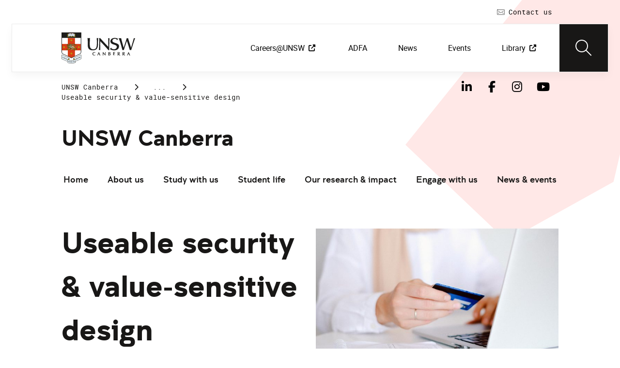

--- FILE ---
content_type: text/html;charset=utf-8
request_url: https://www.unsw.edu.au/canberra/our-research/research-excellence/cyber-research/useable-security
body_size: 15892
content:
<!DOCTYPE HTML>
<html lang="en">
    <head>
    <meta charset="UTF-8"/>
    <title>Useable security &amp; value-sensitive design | UNSW Canberra</title>
    
    <meta name="description" content="Usable security and value-sensitive design is based upon these principles, with human values systematic to the process of technology development."/>
    <meta name="template" content="unsw-common---standard-page-template--design-v3-"/>
    <meta name="viewport" content="width=device-width, initial-scale=1"/>
    

    
    

    <meta property="og:title" content="Useable security &amp; value-sensitive design | UNSW Canberra"/>
<meta property="og:url" content="https://www.unsw.edu.au/canberra/our-research/research-excellence/cyber-research/useable-security"/>
<meta property="og:type" content="website"/>
<meta property="og:site_name" content="UNSW Sites"/>
<meta property="og:description" content="Usable security and value-sensitive design is based upon these principles, with human values systematic to the process of technology development."/>
<meta property="twitter:card" content="summary_large_image"/>
<meta property="og:image" content="https://www.unsw.edu.au/content/dam/images/canberra/unsw-canberra/general/research/2022-12-canberra-research/2023-01-STOCK-cyber-computer-shopping-usable-security.cropimg.width=700.crop=landscape.jpg"/>
<meta property="twitter:image" content="https://www.unsw.edu.au/content/dam/images/canberra/unsw-canberra/general/research/2022-12-canberra-research/2023-01-STOCK-cyber-computer-shopping-usable-security.cropimg.width=700.crop=landscape.jpg"/>
<meta property="twitter:url" content="https://www.unsw.edu.au/canberra/our-research/research-excellence/cyber-research/useable-security"/>
<meta property="twitter:description" content="Usable security and value-sensitive design is based upon these principles, with human values systematic to the process of technology development."/>
<meta property="twitter:title" content="Useable security &amp; value-sensitive design | UNSW Canberra"/>
<meta property="twitter:image:alt" content="Woman entering credit card details on a laptop"/>


    <meta name="viewport" content="width=device-width, initial-scale=1, shrink-to-fit=no"/>
<meta id="campaignContextHub" data-register="true"/>
<!-- Create overlay of this file to include custom meta tags -->





<!-- page specific implementations -->



    

    
        
        
            <script defer="defer" type="text/javascript" src="https://rum.hlx.page/.rum/@adobe/helix-rum-js@%5E2/dist/rum-standalone.js" data-routing="env=prod,tier=publish,ams=University of New South Wales"></script>
<link rel="canonical" href="https://www.unsw.edu.au/canberra/our-research/research-excellence/cyber-research/useable-security"/>
        
    
    


<link rel="preload" href="/etc.clientlibs/unsw-common/clientlibs/clientlib-vendor/fontawesome/resources/fa-brands-400.woff2" as="font" type="font/woff2" crossorigin/>
<link rel="preload" href="/etc.clientlibs/unsw-common/clientlibs/clientlib-vendor/fontawesome/resources/fa-solid-900.woff2" as="font" type="font/woff2" crossorigin/>

<link rel="preload" href="/etc.clientlibs/unsw-common/clientlibs/unsw-fonts/src/assets/resources/fonts/clancy/clancy-regular-webfont.woff2" as="font" type="font/woff2" crossorigin="anonymous"/>
<link rel="preload" href="/etc.clientlibs/unsw-common/clientlibs/unsw-fonts/src/assets/resources/fonts/clancy/clancy-regular-webfont.woff" as="font" type="font/woff" crossorigin="anonymous"/>

<link rel="preload" href="/etc.clientlibs/unsw-common/clientlibs/unsw-fonts/src/assets/resources/fonts/clancy/clancy-bold-webfont.woff2" as="font" type="font/woff2" crossorigin="anonymous"/>

<link rel="preload" href="/etc.clientlibs/unsw-common/clientlibs/unsw-fonts/src/assets/resources/fonts/clancy/clancy-light-webfont.woff2" as="font" type="font/woff2" crossorigin="anonymous"/>

<link rel="preload" href="/etc.clientlibs/unsw-common/clientlibs/unsw-fonts/src/assets/resources/fonts/roboto/roboto-regular-webfont.woff2" as="font" type="font/woff2" crossorigin/>
<link rel="preload" href="/etc.clientlibs/unsw-common/clientlibs/unsw-fonts/src/assets/resources/fonts/roboto/roboto-regular-webfont.woff" as="font" type="font/woff" crossorigin/>
<link rel="preload" href="/etc.clientlibs/unsw-common/clientlibs/unsw-fonts/src/assets/resources/fonts/roboto/roboto-bold-webfont.woff2" as="font" type="font/woff2" crossorigin/>

<link rel="preload" href="/etc.clientlibs/unsw-common/clientlibs/unsw-fonts/src/assets/resources/fonts/robotomono/robotomono-regular-webfont.woff2" as="font" type="font/woff2" crossorigin/>

<!-- Critical CSS -->

<link rel="stylesheet" href="/etc.clientlibs/unsw-common/clientlibs/clientlib-vendor/fontawesome.min.7.23.3.HOTFIX_2025_1218_102716_0007204127.css" type="text/css">
<link rel="stylesheet" href="/etc.clientlibs/unsw-common/clientlibs/unsw-fonts.min.7.23.3.HOTFIX_2025_1218_102716_0007204127.css" type="text/css">
<link rel="stylesheet" href="/etc.clientlibs/unsw-common/clientlibs/clientlib-common-base-critical.min.7.23.3.HOTFIX_2025_1218_102716_0007204127.css" type="text/css">




<link media="print" onload="this.media=&quot;all&quot;" rel="stylesheet" href="/etc.clientlibs/unsw-common/clientlibs/clientlib-common-components.min.7.23.3.HOTFIX_2025_1218_102716_0007204127.css" type="text/css">
<link media="print" onload="this.media=&quot;all&quot;" rel="stylesheet" href="/etc.clientlibs/unsw-common/clientlibs/clientlib-common-base-deferred.min.7.23.3.HOTFIX_2025_1218_102716_0007204127.css" type="text/css">
<link media="print" onload="this.media=&quot;all&quot;" rel="stylesheet" href="/etc.clientlibs/unsw-common/clientlibs/clientlib-ui-frontend.min.7.23.3.HOTFIX_2025_1218_102716_0007204127.css" type="text/css">
<link media="print" onload="this.media=&quot;all&quot;" rel="stylesheet" href="/etc.clientlibs/unsw-common/clientlibs/clientlib-site.min.7.23.3.HOTFIX_2025_1218_102716_0007204127.css" type="text/css">
<link media="print" onload="this.media=&quot;all&quot;" rel="stylesheet" href="/etc.clientlibs/unsw-common/clientlibs/clientlib-vendor/slick.min.7.23.3.HOTFIX_2025_1218_102716_0007204127.css" type="text/css">





<!-- injecting cloud service configuration scripts -->

<script src="//assets.adobedtm.com/5193c887f471/83c1721e06f3/launch-5f04fe5ed56c.min.js" async></script>


<!-- Including Intercom chat scripts -->


    
    
    

    

    
    
    

    
    <link rel="icon" sizes="192x192" href="/etc.clientlibs/unsw-common/clientlibs/clientlib-unsw-web-resources/resources/icon-192x192.png"/>
    <link rel="apple-touch-icon" sizes="180x180" href="/etc.clientlibs/unsw-common/clientlibs/clientlib-unsw-web-resources/resources/apple-touch-icon-180x180.png"/>
    <link rel="apple-touch-icon" sizes="167x167" href="/etc.clientlibs/unsw-common/clientlibs/clientlib-unsw-web-resources/resources/apple-touch-icon-167x167.png"/>
    <link rel="apple-touch-icon" sizes="152x152" href="/etc.clientlibs/unsw-common/clientlibs/clientlib-unsw-web-resources/resources/apple-touch-icon-152x152.png"/>
    <link rel="apple-touch-icon" sizes="120x120" href="/etc.clientlibs/unsw-common/clientlibs/clientlib-unsw-web-resources/resources/apple-touch-icon-120x120.png"/>
    <link rel="apple-touch-icon" sizes="114x114" href="/etc.clientlibs/unsw-common/clientlibs/clientlib-unsw-web-resources/resources/apple-touch-icon-114x114.png"/>
    <link rel="apple-touch-icon" sizes="100x100" href="/etc.clientlibs/unsw-common/clientlibs/clientlib-unsw-web-resources/resources/apple-touch-icon-100x100.png"/>
    <link rel="apple-touch-icon" sizes="76x76" href="/etc.clientlibs/unsw-common/clientlibs/clientlib-unsw-web-resources/resources/apple-touch-icon-76x76.png"/>
    <link rel="apple-touch-icon" sizes="72x72" href="/etc.clientlibs/unsw-common/clientlibs/clientlib-unsw-web-resources/resources/apple-touch-icon-72x72.png"/>
    <link rel="apple-touch-icon" sizes="57x57" href="/etc.clientlibs/unsw-common/clientlibs/clientlib-unsw-web-resources/resources/apple-touch-icon-57x57.png"/>
    <link rel="apple-touch-icon" href="/etc.clientlibs/unsw-common/clientlibs/clientlib-unsw-web-resources/resources/apple-touch-icon.png"/>
    <link rel="apple-touch-icon-precomposed" sizes="180x180" href="/etc.clientlibs/unsw-common/clientlibs/clientlib-unsw-web-resources/resources/apple-touch-icon-180x180-precomposed.png"/>
    <link rel="apple-touch-icon-precomposed" sizes="167x167" href="/etc.clientlibs/unsw-common/clientlibs/clientlib-unsw-web-resources/resources/apple-touch-icon-167x167-precomposed.png"/>
    <link rel="apple-touch-icon-precomposed" sizes="152x152" href="/etc.clientlibs/unsw-common/clientlibs/clientlib-unsw-web-resources/resources/apple-touch-icon-152x152-precomposed.png"/>
    <link rel="apple-touch-icon-precomposed" sizes="120x120" href="/etc.clientlibs/unsw-common/clientlibs/clientlib-unsw-web-resources/resources/apple-touch-icon-120x120-precomposed.png"/>
    <link rel="apple-touch-icon-precomposed" sizes="114x114" href="/etc.clientlibs/unsw-common/clientlibs/clientlib-unsw-web-resources/resources/apple-touch-icon-114x114-precomposed.png"/>
    <link rel="apple-touch-icon-precomposed" sizes="100x100" href="/etc.clientlibs/unsw-common/clientlibs/clientlib-unsw-web-resources/resources/apple-touch-icon-100x100-precomposed.png"/>
    <link rel="apple-touch-icon-precomposed" sizes="76x76" href="/etc.clientlibs/unsw-common/clientlibs/clientlib-unsw-web-resources/resources/apple-touch-icon-76x76-precomposed.png"/>
    <link rel="apple-touch-icon-precomposed" sizes="72x72" href="/etc.clientlibs/unsw-common/clientlibs/clientlib-unsw-web-resources/resources/apple-touch-icon-72x72-precomposed.png"/>
    <link rel="apple-touch-icon-precomposed" sizes="57x57" href="/etc.clientlibs/unsw-common/clientlibs/clientlib-unsw-web-resources/resources/apple-touch-icon-57x57-precomposed.png"/>
    <link rel="apple-touch-icon-precomposed" href="/etc.clientlibs/unsw-common/clientlibs/clientlib-unsw-web-resources/resources/apple-touch-icon-precomposed.png"/>
    <meta name="msapplication-square310x310logo" content="/etc.clientlibs/unsw-common/clientlibs/clientlib-unsw-web-resources/resources/icon-310x310.png"/>
    <meta name="msapplication-wide310x150logo" content="/etc.clientlibs/unsw-common/clientlibs/clientlib-unsw-web-resources/resources/icon-310x150.png"/>
    <meta name="msapplication-square150x150logo" content="/etc.clientlibs/unsw-common/clientlibs/clientlib-unsw-web-resources/resources/icon-150x150.png"/>
    <meta name="msapplication-square70x70logo" content="/etc.clientlibs/unsw-common/clientlibs/clientlib-unsw-web-resources/resources/icon-70x70.png"/>

    
</head>
    <body class="v1 profile page basicpage uds-grid background-shape--red-pastel unsw-brand-theme ">
        
        
            


            
    <div id="page-analytics" data-analytics-pageName="useable-security" data-analytics-pageTitle="Useable security &amp; value-sensitive design | UNSW Canberra" data-analytics-siteName="UNSW Sites" data-analytics-tealiumEvent="en-page-view" data-analytics-timeParting="19 Dec 2025|FRIDAY|16:40:13" data-analytics-country="au" data-analytics-language="en">
    </div>
    <div id="category-analytics">
        <div data-analytics-siteSection="UNSW Canberra"></div>
    
        <div data-analytics-siteSection="Our research &amp; impact"></div>
    
        <div data-analytics-siteSection="Research excellence"></div>
    
        <div data-analytics-siteSection="Cyber research"></div>
    
        <div data-analytics-siteSection="Useable security &amp; value-sensitive design"></div>
    </div>
    
    <script type="text/javascript">
        let getUtmData = function() {
            let utmData = new Map();
            let queryParams = new URLSearchParams(window.location.search);
            for (const [key, value] of queryParams.entries()) {
                if (key.startsWith("utm_")) {
                    utmData.set(key, value);
                }
            }
            return Object.fromEntries(utmData);
        }
        // The root object for unswAepData
        window.unswAepData = {
            pageinfo: JSON.parse("{\x22siteName\x22:\x22UNSW Sites\x22,\x22siteCategory\x22:\x22UNSW Canberra\x22,\x22platformType\x22:\x22AEM\x22,\x22timeParting\x22:\x2219 Dec 2025|FRIDAY|16:40:13\x22,\x22buildVersion\x22:\x226.5.21.0\x22,\x22pageHierarchy\x22:[\x22UNSW Canberra\x22,\x22Our research \x26 impact\x22,\x22Research excellence\x22,\x22Cyber research\x22,\x22Useable security \x26 value\u002Dsensitive design\x22],\x22pageName\x22:\x22unsw sites:canberra:our\u002Dresearch:research\u002Dexcellence:cyber\u002Dresearch:useable\u002Dsecurity\x22,\x22pageTitle\x22:\x22Useable security \x26 value\u002Dsensitive design | UNSW Canberra\x22,\x22buildDate\x22:\x222024\u002D02\u002D14\x22,\x22language\x22:\x22en\x22,\x22country\x22:\x22au\x22,\x22AEMdesignVersion\x22:\x22AEM\u002D6.5.21.0\x22}"),
            marketinginfo: getUtmData(),
            userinfo: {} // TODO
        };
        let previousName = document.referrer;
        if (window.localStorage) {
            let previousNameLocal = localStorage.getItem('unswAepData-previousName');
            if (previousNameLocal && previousNameLocal !== window.unswAepData.pageinfo.pageName) {
                previousName = previousNameLocal;
            }
            localStorage.setItem('unswAepData-previousName', window.unswAepData.pageinfo.pageName);
        }

        window.unswAepData.pageinfo = Object.assign(window.unswAepData.pageinfo, {
            pageURL: location.href,
            referringURL: document.referrer,
            previousPage: previousName,
            hostname: location.hostname,
        });

        window.adobeDataLayer = window.adobeDataLayer || [];
        window.adobeDataLayer.push({
            event: "pageview",
            pageinfo:  window.unswAepData.pageinfo,
            marketinginfo: window.unswAepData.marketinginfo,
            userInfo: { ...window.unswAepData.userinfo },
        });
    </script>






<main class="root responsivegrid">


<div class="aem-Grid aem-Grid--12 aem-Grid--small--12 aem-Grid--default--12 ">
    
    <div class="skip-to-source aem-GridColumn aem-GridColumn--default--12"><span data-component_type="skip-to-source" data-component_id="skip-link-398753151" data-component_title="Skip to: Source">
    

    <div class="skip-to">
        <div class="skip-to-content">
            <a href="#main-content" data-click_name="Skip to Main Content" class="skip-to--link nav3">
                Skip to Main Content
            </a>
        </div>
    </div>
</span>
</div>
<div class="experience-fragment experiencefragment aem-GridColumn aem-GridColumn--default--12"><span data-component_type="experience-fragment" data-component_id="experiencefragment_announcement-1066774688" data-component_title="Useable security &amp; value-sensitive design">
    
        
            
        
        

        
    
</span>
</div>
<div class="experience-fragment experiencefragment aem-GridColumn aem-GridColumn--default--12"><span data-component_type="experience-fragment" data-component_id="experiencefragment_header-850284902" data-component_title="Useable security &amp; value-sensitive design">
    
        
            
        
        

        <div class="xfpage page basicpage">

    



<div class="xf-content-height">
    


<div class="aem-Grid aem-Grid--12 aem-Grid--default--12 ">
    
    <div class="globalheader aem-GridColumn aem-GridColumn--default--12">
    



<span data-component_type="globalheader" data-component_id="globalheader_copy-1640801042" data-component_title="UNSW Canberra">
<header>
   <div class="site-header-new desktop sticky">
      <div class="main-nav nav-placeholder"></div>
      <div class="main-nav">
         <a class="site-logo" href="/canberra" data-click_category="globalheader" data-click_id="globalheader-copy-a1d6728c" data-click_title="UNSW Canberra" data-click_name="Home" title="Home" rel="home">
            <img alt="UNSW Canberra logo" src="/content/dam/images/graphics/icons/ico_unsw-canberra-logo.svg"/>
         </a>
         
         
         <nav aria-label="Desktop main header">
            <ul class="nav-root " role="menu">
               <li class="nav-item  nav-group" aria-expanded="false" role="menuitem">
   <a href="https://www.jobs.unsw.edu.au/" data-click_category="globalheader-section" data-click_id="item-1591835312842-cdb1daf1" data-click_title="UNSW Canberra" data-click_name="Careers@UNSW" target="_blank">
    <span class="nav-title">Careers@UNSW</span>
    <div class="icon external-link-icon" role="img">
        <i class="fa fa-external-link-alt" aria-label="opens in a new tab / window"></i>
    </div>
   </a>
   <button class="nav__dropdown-button" aria-haspopup="true" type="button" aria-expanded="false" aria-label="Toggle Careers@UNSW menu">
        <i class="fa fa-chevron-down" aria-hidden="true"></i>
    </button>
   <div class="nav__children">
     <div class="nav-item nav-group">
   <a data-click_category="globalheader-sub-section" data-click_id="item-1667179143476-7bdbb59b" data-click_title="UNSW Canberra" data-click_name="Careers@UNSW" target="_self">
      <h2 class="nav-title">
         <span>Careers@UNSW</span>
         
      </h2>
   </a>
   <ul class="nav__children">
      
         <li class="nav-item">
             <a href="/canberra/work-with-us" data-click_category="globalheader-sub-section" data-click_id="item-1667179143476-ad613a8a" data-click_title="UNSW Canberra" data-click_name="Work with us" target="_self">
               <span class="nav-title">Work with us</span>
               
            </a>
         </li>
      
         <li class="nav-item">
             <a href="/canberra/work-with-us/employee-support-entitlements" data-click_category="globalheader-sub-section" data-click_id="item-1667179143476-9f536d3c" data-click_title="UNSW Canberra" data-click_name="Employee support &amp; entitlements" target="_self">
               <span class="nav-title">Employee support &amp; entitlements</span>
               
            </a>
         </li>
      
         <li class="nav-item">
             <a href="/canberra/work-with-us/enterprise-agreements" data-click_category="globalheader-sub-section" data-click_id="item-1667179143476-97bddb86" data-click_title="UNSW Canberra" data-click_name="Enterprise agreements" target="_self">
               <span class="nav-title">Enterprise agreements</span>
               
            </a>
         </li>
      
         <li class="nav-item">
             <a href="/canberra/about-us/equity-diversity-inclusion" data-click_category="globalheader-sub-section" data-click_id="item-1667179143476-c30253bd" data-click_title="UNSW Canberra" data-click_name="Equity &amp; Diversity" target="_self">
               <span class="nav-title">Equity &amp; Diversity</span>
               
            </a>
         </li>
      
   </ul>
</div>

    


     
   </div>
</li>


            
               <li class="nav-item  " role="menuitem">
   <a href="/canberra/about-us/our-campuses/unsw-adfa" data-click_category="globalheader-section" data-click_id="item-1681352838088-c7ebce37" data-click_title="UNSW Canberra" data-click_name="ADFA" target="_self">
    <span class="nav-title">ADFA</span>
    
   </a>
   
   
</li>


            
               <li class="nav-item  " role="menuitem">
   <a href="/canberra/news-events/news" data-click_category="globalheader-section" data-click_id="item-1650423027088-6d05f129" data-click_title="UNSW Canberra" data-click_name="News" target="_self">
    <span class="nav-title">News</span>
    
   </a>
   
   
</li>


            
               <li class="nav-item  " role="menuitem">
   <a href="/canberra/news-events/events" data-click_category="globalheader-section" data-click_id="item-1591835319459-57cea14a" data-click_title="UNSW Canberra" data-click_name="Events" target="_self">
    <span class="nav-title">Events</span>
    
   </a>
   
   
</li>


            
               <li class="nav-item  " role="menuitem">
   <a href="/canberra/library" data-click_category="globalheader-section" data-click_id="item-1591835319459-c-1660113860-4e6cb6b4" data-click_title="UNSW Canberra" data-click_name="Library" target="_blank">
    <span class="nav-title">Library</span>
    <div class="icon external-link-icon" role="img">
        <i class="fa fa-external-link-alt" aria-label="opens in a new tab / window"></i>
    </div>
   </a>
   
   
</li>


            </ul>
            <div class="mega-menu"></div>
         </nav>
         <button class="search-btn" aria-label="Search" data-click_category="globalheader" data-click_id="globalheader-copy-3ce4ac04" data-click_title="UNSW Canberra" data-click_name="Search button">
         </button>
      </div>
      <div class="top-nav">
<nav class="nav-root " aria-label="Top header">
    <ul>
        <li class="nav-item">
            <a href="/canberra/about-us/contact-us" target="_self" data-click_category="topnav" data-click_id="topnav-1c3fd05e" data-click_title="UNSW Canberra" data-click_name="Contact us">
                <img src="/content/dam/images/graphics/icons/01-light/19-emails/05-envelopes/envelope.svg" alt="Envelope icon" aria-hidden="true"/>
                <span class="nav-title">Contact us</span>
                
            </a>
        </li>
    </ul>
</nav>

</div>

    


   </div>
   <div class="site-header-new mobile">
      <button class="menu-btn" aria-label="open menu" data-click_category="globalheader" data-click_id="globalheader-copy-63d2e0c0" data-click_title="UNSW Canberra" data-click_name="Search line">
         <span class="line line-one"></span>
         <span class="line line-two"></span>
      </button>
      <a class="site-logo" href="/canberra" data-click_category="globalheader" data-click_id="globalheader-copy-9d02b29c" data-click_title="UNSW Canberra" data-click_name="Home" title="Home" rel="home">
         <img alt="UNSW Canberra logo" src="/content/dam/images/graphics/icons/ico_unsw-canberra-logo.svg"/>
      </a>
      
      <button class="search-btn" aria-label="Search" data-click_category="globalheader" data-click_id="globalheader-copy-76553503" data-click_title="UNSW Canberra" data-click_name="Search button">
      </button>
      <div class="drawer hidden">
         <nav class="main-nav" aria-label="Mobile main header">
            <ul class="nav-root globalheader.html" data-logolink="/content/unsw-sites/au/en/canberra">
            </ul>
         </nav>
         <nav class="top-nav" aria-label="Mobile top header"></nav>
      </div>
   </div>
</header>

   <div role="search" aria-label="search" class="header-overlay">
      <div class="overlay-content">
         <form class="search-form" data-search-url="/content/unsw-sites/au/en/canberra/search-results.html#scope=canberra&amp;search={searchTerm}">
            <div class="search-field">
               <label for="search-popover-term">Type in a search term</label>
               <input id="search-popover-term" type="text" name="searchTerm" aria-label="Type in a search term"/>
            </div>
            <div class="search-clear">
               <button type="reset" aria-label="clear and close" data-click_category="globalheader" data-click_id="globalheader-copy-bc493911" data-click_title="UNSW Canberra" data-click_name="Reset search term">
                   <span class="line line-one"></span>
                   <span class="line line-two"></span>
               </button>
            </div>
            <ul class="suggestions">
               <li>
                  <button type="submit" data-click_category="globalheader" data-click_id="globalheader-copy-6791bdcd" data-click_title="UNSW Canberra" data-click_name="Search">
                  <span>Search</span>
                  <span class="fas fa-search"></span>
                  </a>
               </li>
            </ul>
            
         </form>
      </div>
   </div>


</span>
</div>

    
</div>

</div></div>

    
</span>
</div>
<div class="spacer aem-GridColumn aem-GridColumn--default--12">


    

<span data-component_type="spacer" data-component_id="spacer-1963336561" data-component_title="Spacer Component">
<div class="cmp-spacer__xsmall"></div>
</span>
</div>
<div class="breadcrumb spacermargin aem-GridColumn--small--none aem-GridColumn--default--none aem-GridColumn aem-GridColumn--small--12 aem-GridColumn--offset--small--0 aem-GridColumn--default--6 aem-GridColumn--offset--default--0">


   
   
   
      <!-- START .breadcrumbs -->
<div class="breadcrumbs" data-component_type="breadcrumb" data-component_id="breadcrumb-2124065811" data-component_title="Useable security &amp; value-sensitive design">
     <nav class="breadcrumbs-wrapper" aria-label="breadcrumbs">
        <ol itemprop="breadcrumb">
            <li class=" breadcrumb">
            	<a href="/canberra" data-click_category="breadcrumb" data-click_id="breadcrumb-2278242f" data-click_title="Useable security &amp; value-sensitive design" data-click_name="UNSW Canberra">UNSW Canberra</a>
                
                <i class="icon-chevron fa-solid fa-chevron-right" aria-hidden="true"></i>
            </li>
        
            <li class=" breadcrumb">
            	
                <a href="/canberra/our-research" data-click_category="breadcrumb" data-click_id="breadcrumb-142e541f" data-click_title="Useable security &amp; value-sensitive design" data-click_name="Our research &amp; impact">Our research &amp; impact</a>
                <i class="icon-chevron fa-solid fa-chevron-right" aria-hidden="true"></i>
            </li>
        
            <li class=" breadcrumb">
            	
                <a href="/canberra/our-research/research-excellence" data-click_category="breadcrumb" data-click_id="breadcrumb-71e8b07d" data-click_title="Useable security &amp; value-sensitive design" data-click_name="Research excellence">Research excellence</a>
                <i class="icon-chevron fa-solid fa-chevron-right" aria-hidden="true"></i>
            </li>
        
            <li class=" breadcrumb">
            	
                <a href="/canberra/our-research/research-excellence/cyber-research" data-click_category="breadcrumb" data-click_id="breadcrumb-7614e5b1" data-click_title="Useable security &amp; value-sensitive design" data-click_name="Cyber research">Cyber research</a>
                <i class="icon-chevron fa-solid fa-chevron-right" aria-hidden="true"></i>
            </li>
        
            <li class=" is-active breadcrumb">
            	
                Useable security &amp; value-sensitive design
                <i class="icon-chevron fa-solid fa-chevron-right" aria-hidden="true"></i>
            </li>
        </ol>
    </nav>
</div>

    

<!-- END .breadcrumbs -->

   

</div>
<div class="experience-fragment experiencefragment aem-GridColumn--small--none aem-GridColumn--default--none aem-GridColumn aem-GridColumn--small--12 aem-GridColumn--offset--small--0 aem-GridColumn--default--6 aem-GridColumn--offset--default--0"><span data-component_type="experience-fragment" data-component_id="experiencefragment_socialFollow-1377723177" data-component_title="Useable security &amp; value-sensitive design">
    
        
            
        
        

        <div class="xfpage page basicpage">

    



<div class="xf-content-height">
    


<div class="aem-Grid aem-Grid--12 aem-Grid--default--12 ">
    
    <div class="socialfollow aem-GridColumn--default--none aem-GridColumn aem-GridColumn--default--10 aem-GridColumn--offset--default--0">
<div data-component_type="socialfollow" data-component_id="socialfollow_copy-1195847078" data-component_title="Canberra">
   <div class="rightalign uds-social-follow">
      <h2 class="toggle" data-click_category="socialfollow" data-click_title="Canberra" aria-expanded="false" tabindex="0">
         
      </h2>
      <a data-click_category="socialfollow" data-click_id="socialfollow-copy-174e43d6" data-click_title="Canberra" target="_blank" href="https://www.unsw.edu.au/socialmedia"></a>
      
      <ul class="list">
         
            <li>
               <a href="https://www.linkedin.com/school/unswcanberra/" target="_blank" rel="nofollow" data-click_name="LinkedIn" data-click_category="socialfollow" data-click_id="socialfollow-copy-fa9efcce" data-click_title="Canberra">
                  <i class="fab fa-linkedin-in" aria-hidden="true"></i>
                  <span class="screen-reader-only">Follow UNSW Canberra on LinkedIn</span>
               </a>
            </li>
         
            <li>
               <a href="https://www.facebook.com/UNSWCanberra" target="_blank" rel="nofollow" data-click_name="Facebook" data-click_category="socialfollow" data-click_id="socialfollow-copy-4fbfcd87" data-click_title="Canberra">
                  <i class="fab fa-facebook-f" aria-hidden="true"></i>
                  <span class="screen-reader-only">Follow UNSW Canberra on Facebook</span>
               </a>
            </li>
         
            <li>
               <a href="https://www.instagram.com/unswcanberra/" target="_blank" rel="nofollow" data-click_name="Instagram" data-click_category="socialfollow" data-click_id="socialfollow-copy-17677df0" data-click_title="Canberra">
                  <i class="fab fa-instagram" aria-hidden="true"></i>
                  <span class="screen-reader-only">Follow us on Instagram</span>
               </a>
            </li>
         
            <li>
               <a href="https://www.youtube.com/channel/UCJGPE_dsnz4ixHOytq3hJ5w" target="_blank" rel="nofollow" data-click_name="YouTube" data-click_category="socialfollow" data-click_id="socialfollow-copy-468ca890" data-click_title="Canberra">
                  <i class="fab fa-youtube" aria-hidden="true"></i>
                  <span class="screen-reader-only">Follow UNSW Canberra on YouTube</span>
               </a>
            </li>
         
      </ul>
   </div>
</div>

    

</div>

    
</div>

</div></div>

    
</span>
</div>
<div class="sub-navigation aem-GridColumn aem-GridColumn--default--12">


    <div class="dropdown-version sticky">
        <div class="sub-navigation--dropdown">
            <div>
                
                
                
                <a href="/canberra" class="sub-navigation-dropdown--desktop-heading" data-current-nav-status-title="UNSW Canberra" data-current-nav-status-href="/content/unsw-sites/au/en/canberra.html">UNSW Canberra</a>
                <div class="sub-navigation-dropdown-container-wrapper">
                    <div class="sub-navigation-dropdown-container nav-placeholder"></div>
                    <div class="sub-navigation-dropdown-container">
                        <nav class="sub-navigation-dropdown" aria-label="Page dropdown">
                            
    <ul class="first-level-menu" role="menubar">
        
    
    
        <li class="first-level-menu--item  " role="menuitem">
            
    
    <a href="/canberra/home" data-click_category="sub-navigation" data-click_id="subnavigation-ea9615d1" data-click_title="Sub Navigation" data-click_name="Home" target="_self">
        Home
    </a>

            
            
        </li>
    
    

    
        
    
    
        <li class="first-level-menu--item  has-submenu " role="menuitem">
            
    
    <a href="/canberra/about-us" data-click_category="sub-navigation" data-click_id="subnavigation-623a6bb3" data-click_title="Sub Navigation" data-click_name="About us" aria-haspopup="true" target="_self">
        About us
    </a>

            
            
    <ul class="second-level-menu" role="menu">
        
    
    
        <li class="second-level-menu--item  " role="menuitem">
            
    
    <a href="/canberra/about-us/our-vision" data-click_category="sub-navigation" data-click_id="subnavigation-8576068a" data-click_title="Sub Navigation" data-click_name="Our vision" target="_self">
        Our vision
    </a>

            
            
        </li>
    
    

    
        
    
    
        <li class="second-level-menu--item  has-submenu " role="menuitem">
            
    
    <a href="/canberra/about-us/our-schools" data-click_category="sub-navigation" data-click_id="subnavigation-afce805b" data-click_title="Sub Navigation" data-click_name="Our schools" aria-haspopup="true" target="_self">
        Our schools
    </a>

            
            
    <ul class="third-level-menu" role="menu">
        
    
    
        <li class="third-level-menu--item  " role="menuitem">
            
    
    <a href="/canberra/about-us/our-schools/business" data-click_category="sub-navigation" data-click_id="subnavigation-49b66ea0" data-click_title="Sub Navigation" data-click_name="School of Business" target="_self">
        School of Business
    </a>

            
            
        </li>
    
    

    
        
    
    
        <li class="third-level-menu--item  " role="menuitem">
            
    
    <a href="/canberra/about-us/our-schools/engineering-technology" data-click_category="sub-navigation" data-click_id="subnavigation-1f97b07c" data-click_title="Sub Navigation" data-click_name="School of Engineering &amp; Technology" target="_self">
        School of Engineering &amp; Technology
    </a>

            
            
        </li>
    
    

    
        
    
    
        <li class="third-level-menu--item  " role="menuitem">
            
    
    <a href="/canberra/about-us/our-schools/hass" data-click_category="sub-navigation" data-click_id="subnavigation-e2ca59b8" data-click_title="Sub Navigation" data-click_name="School of Humanities &amp; Social Sciences" target="_self">
        School of Humanities &amp; Social Sciences
    </a>

            
            
        </li>
    
    

    
        
    
    
        <li class="third-level-menu--item  " role="menuitem">
            
    
    <a href="/canberra/about-us/our-schools/science" data-click_category="sub-navigation" data-click_id="subnavigation-1f19691b" data-click_title="Sub Navigation" data-click_name="School of Science" target="_self">
        School of Science
    </a>

            
            
        </li>
    
    

    
        
    
    
        <li class="third-level-menu--item  " role="menuitem">
            
    
    <a href="/canberra/about-us/our-schools/school-of-systems-and-computing" data-click_category="sub-navigation" data-click_id="subnavigation-c644c59d" data-click_title="Sub Navigation" data-click_name="School of Systems &amp; Computing" target="_self">
        School of Systems &amp; Computing
    </a>

            
            
        </li>
    
    

    
        
    
    
        <li class="third-level-menu--item  " role="menuitem">
            
    
    <a href="/canberra/about-us/our-schools/professional-studies" data-click_category="sub-navigation" data-click_id="subnavigation-9d1bde24" data-click_title="Sub Navigation" data-click_name="Canberra School of Professional Studies " target="_self">
        Canberra School of Professional Studies 
    </a>

            
            
        </li>
    
    

    </ul>

        </li>
    
    

    
        
    
    
        <li class="second-level-menu--item  has-submenu " role="menuitem">
            
    
    <a href="/canberra/about-us/our-people" data-click_category="sub-navigation" data-click_id="subnavigation-4778b337" data-click_title="Sub Navigation" data-click_name="Our people" aria-haspopup="true" target="_self">
        Our people
    </a>

            
            
    <ul class="third-level-menu" role="menu">
        
    
    
        <li class="third-level-menu--item  " role="menuitem">
            
    
    <a href="/canberra/about-us/our-people/leadership-team" data-click_category="sub-navigation" data-click_id="subnavigation-2e0a59a2" data-click_title="Sub Navigation" data-click_name="Faculty Leadership Team" target="_self">
        Faculty Leadership Team
    </a>

            
            
        </li>
    
    

    
        
    
    
        <li class="third-level-menu--item  " role="menuitem">
            
    
    <a href="/canberra/about-us/our-people/advisory-council" data-click_category="sub-navigation" data-click_id="subnavigation-5507cece" data-click_title="Sub Navigation" data-click_name="UNSW Canberra Advisory Council" target="_self">
        UNSW Canberra Advisory Council
    </a>

            
            
        </li>
    
    

    </ul>

        </li>
    
    

    
        
    
    
        <li class="second-level-menu--item  has-submenu " role="menuitem">
            
    
    <a href="/canberra/about-us/our-campuses" data-click_category="sub-navigation" data-click_id="subnavigation-0932b3af" data-click_title="Sub Navigation" data-click_name="Our campuses" aria-haspopup="true" target="_self">
        Our campuses
    </a>

            
            
    <ul class="third-level-menu" role="menu">
        
    
    
        <li class="third-level-menu--item  " role="menuitem">
            
    
    <a href="/canberra/about-us/our-campuses/unsw-adfa" data-click_category="sub-navigation" data-click_id="subnavigation-f328a6f5" data-click_title="Sub Navigation" data-click_name="The Australian Defence Force Academy (ADFA)" target="_self">
        The Australian Defence Force Academy (ADFA)
    </a>

            
            
        </li>
    
    

    
        
    
    
        <li class="third-level-menu--item  " role="menuitem">
            
    
    <a href="/canberra/about-us/our-campuses/city" data-click_category="sub-navigation" data-click_id="subnavigation-5de82510" data-click_title="Sub Navigation" data-click_name="Canberra City Precinct" target="_self">
        Canberra City Precinct
    </a>

            
            
        </li>
    
    

    
        
    
    
        <li class="third-level-menu--item  " role="menuitem">
            
    
    <a href="/canberra/about-us/our-campuses/launch" data-click_category="sub-navigation" data-click_id="subnavigation-08345a25" data-click_title="Sub Navigation" data-click_name="Canberra Launch" target="_self">
        Canberra Launch
    </a>

            
            
        </li>
    
    

    </ul>

        </li>
    
    

    
        
    
    
        <li class="second-level-menu--item  has-submenu " role="menuitem">
            
    
    <a href="/canberra/about-us/equity-diversity-inclusion" data-click_category="sub-navigation" data-click_id="subnavigation-fc33036b" data-click_title="Sub Navigation" data-click_name="Equity Diversity &amp; Inclusion" aria-haspopup="true" target="_self">
        Equity Diversity &amp; Inclusion
    </a>

            
            
    <ul class="third-level-menu" role="menu">
        
    
    
        <li class="third-level-menu--item  " role="menuitem">
            
    
    <a href="/canberra/about-us/equity-diversity-inclusion/unsw-canberra-community-circle" data-click_category="sub-navigation" data-click_id="subnavigation-7d4f2b72" data-click_title="Sub Navigation" data-click_name="Yarning Circles: Indigenous Practices" target="_self">
        Yarning Circles: Indigenous Practices
    </a>

            
            
        </li>
    
    

    </ul>

        </li>
    
    

    
        
    
    
        <li class="second-level-menu--item  " role="menuitem">
            
    
    <a href="/canberra/about-us/contact-us" data-click_category="sub-navigation" data-click_id="subnavigation-ee4b4f58" data-click_title="Sub Navigation" data-click_name="Contact us" target="_self">
        Contact us
    </a>

            
            
        </li>
    
    

    </ul>

        </li>
    
    

    
        
    
    
        <li class="first-level-menu--item  has-submenu " role="menuitem">
            
    
    <a href="/canberra/study-with-us" data-click_category="sub-navigation" data-click_id="subnavigation-168d241e" data-click_title="Sub Navigation" data-click_name="Study with us" aria-haspopup="true" target="_self">
        Study with us
    </a>

            
            
    <ul class="second-level-menu" role="menu">
        
    
    
        <li class="second-level-menu--item  has-submenu " role="menuitem">
            
    
    <a href="/canberra/study-with-us/undergraduate" data-click_category="sub-navigation" data-click_id="subnavigation-8cb07aa6" data-click_title="Sub Navigation" data-click_name="Undergraduate" aria-haspopup="true" target="_self">
        Undergraduate
    </a>

            
            
    <ul class="third-level-menu" role="menu">
        
    
    
        <li class="third-level-menu--item  " role="menuitem">
            
    
    <a href="/canberra/study-with-us/undergraduate/degrees" data-click_category="sub-navigation" data-click_id="subnavigation-893648db" data-click_title="Sub Navigation" data-click_name="Undergraduate degrees" target="_self">
        Undergraduate degrees
    </a>

            
            
        </li>
    
    

    
        
    
    
        <li class="third-level-menu--item  " role="menuitem">
            
    
    <a href="/canberra/study-with-us/undergraduate/adfa-trainee-officers" data-click_category="sub-navigation" data-click_id="subnavigation-679fc7b7" data-click_title="Sub Navigation" data-click_name="Undergraduate ADFA Trainee Officers" target="_self">
        Undergraduate ADFA Trainee Officers
    </a>

            
            
        </li>
    
    

    
        
    
    
        <li class="third-level-menu--item  " role="menuitem">
            
    
    <a href="/canberra/study-with-us/undergraduate/current-serving-members" data-click_category="sub-navigation" data-click_id="subnavigation-647b032b" data-click_title="Sub Navigation" data-click_name="ADF Current Serving Members" target="_self">
        ADF Current Serving Members
    </a>

            
            
        </li>
    
    

    
        
    
    
        <li class="third-level-menu--item  " role="menuitem">
            
    
    <a href="/canberra/study-with-us/undergraduate/getting-started" data-click_category="sub-navigation" data-click_id="subnavigation-cdff527f" data-click_title="Sub Navigation" data-click_name="Getting started" target="_self">
        Getting started
    </a>

            
            
        </li>
    
    

    
        
    
    
        <li class="third-level-menu--item  " role="menuitem">
            
    
    <a href="/canberra/study-with-us/undergraduate/how-to-apply" data-click_category="sub-navigation" data-click_id="subnavigation-f0b175fc" data-click_title="Sub Navigation" data-click_name="How to apply" target="_self">
        How to apply
    </a>

            
            
        </li>
    
    

    
        
    
    
        <li class="third-level-menu--item  " role="menuitem">
            
    
    <a href="/canberra/study-with-us/undergraduate/honours" data-click_category="sub-navigation" data-click_id="subnavigation-a0077bb3" data-click_title="Sub Navigation" data-click_name="Honours at UNSW Canberra" target="_self">
        Honours at UNSW Canberra
    </a>

            
            
        </li>
    
    

    </ul>

        </li>
    
    

    
        
    
    
        <li class="second-level-menu--item  has-submenu " role="menuitem">
            
    
    <a href="/canberra/study-with-us/postgraduate-coursework" data-click_category="sub-navigation" data-click_id="subnavigation-cfb8f249" data-click_title="Sub Navigation" data-click_name="Postgraduate coursework" aria-haspopup="true" target="_self">
        Postgraduate coursework
    </a>

            
            
    <ul class="third-level-menu" role="menu">
        
    
    
        <li class="third-level-menu--item  " role="menuitem">
            
    
    <a href="/canberra/study-with-us/postgraduate-coursework/postgraduate-degrees" data-click_category="sub-navigation" data-click_id="subnavigation-5f8c88d2" data-click_title="Sub Navigation" data-click_name="Postgraduate degrees" target="_self">
        Postgraduate degrees
    </a>

            
            
        </li>
    
    

    
        
    
    
        <li class="third-level-menu--item  " role="menuitem">
            
    
    <a href="/canberra/study-with-us/postgraduate-coursework/getting-started" data-click_category="sub-navigation" data-click_id="subnavigation-c92bdf44" data-click_title="Sub Navigation" data-click_name="Getting started" target="_self">
        Getting started
    </a>

            
            
        </li>
    
    

    </ul>

        </li>
    
    

    
        
    
    
        <li class="second-level-menu--item  has-submenu " role="menuitem">
            
    
    <a href="/canberra/study-with-us/postgraduate-research" data-click_category="sub-navigation" data-click_id="subnavigation-df29bb5d" data-click_title="Sub Navigation" data-click_name="Postgraduate research" aria-haspopup="true" target="_self">
        Postgraduate research
    </a>

            
            
    <ul class="third-level-menu" role="menu">
        
    
    
        <li class="third-level-menu--item  " role="menuitem">
            
    
    <a href="/canberra/study-with-us/postgraduate-research/doctor-philosophy-phd" data-click_category="sub-navigation" data-click_id="subnavigation-2bfbcd22" data-click_title="Sub Navigation" data-click_name="Doctor of Philosophy (PhD)" target="_self">
        Doctor of Philosophy (PhD)
    </a>

            
            
        </li>
    
    

    
        
    
    
        <li class="third-level-menu--item  " role="menuitem">
            
    
    <a href="/canberra/study-with-us/postgraduate-research/master-philosophy" data-click_category="sub-navigation" data-click_id="subnavigation-9727b5a5" data-click_title="Sub Navigation" data-click_name="Master of Philosophy" target="_self">
        Master of Philosophy
    </a>

            
            
        </li>
    
    

    
        
    
    
        <li class="third-level-menu--item  " role="menuitem">
            
    
    <a href="/canberra/study-with-us/postgraduate-research/professional-doctorate" data-click_category="sub-navigation" data-click_id="subnavigation-ba3344ba" data-click_title="Sub Navigation" data-click_name="Professional doctorate" target="_self">
        Professional doctorate
    </a>

            
            
        </li>
    
    

    
        
    
    
        <li class="third-level-menu--item  " role="menuitem">
            
    
    <a href="/canberra/study-with-us/postgraduate-research/getting-started" data-click_category="sub-navigation" data-click_id="subnavigation-9375d101" data-click_title="Sub Navigation" data-click_name="Getting started" target="_self">
        Getting started
    </a>

            
            
        </li>
    
    

    
        
    
    
        <li class="third-level-menu--item  " role="menuitem">
            
    
    <a href="/canberra/study-with-us/postgraduate-research/master-by-research" data-click_category="sub-navigation" data-click_id="subnavigation-6275a63b" data-click_title="Sub Navigation" data-click_name="Masters by Research" target="_self">
        Masters by Research
    </a>

            
            
        </li>
    
    

    
        
    
    
        <li class="third-level-menu--item  " role="menuitem">
            
    
    <a href="/canberra/study-with-us/postgraduate-research/phd-opportunities" data-click_category="sub-navigation" data-click_id="subnavigation-493efcf3" data-click_title="Sub Navigation" data-click_name="PhD opportunities" target="_self">
        PhD opportunities
    </a>

            
            
        </li>
    
    

    </ul>

        </li>
    
    

    
        
    
    
        <li class="second-level-menu--item  has-submenu " role="menuitem">
            
    
    <a href="/canberra/study-with-us/shortcourses" data-click_category="sub-navigation" data-click_id="subnavigation-ba0477ad" data-click_title="Sub Navigation" data-click_name="Short courses" aria-haspopup="true" target="_self">
        Short courses
    </a>

            
            
    <ul class="third-level-menu" role="menu">
        
    
    
        <li class="third-level-menu--item  " role="menuitem">
            
    
    <a href="/canberra/study-with-us/short-courses/browse-clear" data-click_category="sub-navigation" data-click_id="subnavigation-2fcb72c6" data-click_title="Sub Navigation" data-click_name="Browse all courses" target="_self">
        Browse all courses
    </a>

            
            
        </li>
    
    

    
        
    
    
        <li class="third-level-menu--item  " role="menuitem">
            
    
    <a href="/canberra/study-with-us/short-courses/upcoming-short-courses-clear" data-click_category="sub-navigation" data-click_id="subnavigation-6bc80eae" data-click_title="Sub Navigation" data-click_name="Upcoming short courses" target="_self">
        Upcoming short courses
    </a>

            
            
        </li>
    
    

    
        
    
    
        <li class="third-level-menu--item  " role="menuitem">
            
    
    <a href="/canberra/study-with-us/short-courses/enquiry" data-click_category="sub-navigation" data-click_id="subnavigation-8ebcb8cd" data-click_title="Sub Navigation" data-click_name="Short course enquiry" target="_self">
        Short course enquiry
    </a>

            
            
        </li>
    
    

    </ul>

        </li>
    
    

    
        
    
    
        <li class="second-level-menu--item  " role="menuitem">
            
    
    <a href="/canberra/study-with-us/scholarships" data-click_category="sub-navigation" data-click_id="subnavigation-20217339" data-click_title="Sub Navigation" data-click_name="Scholarships" target="_self">
        Scholarships
    </a>

            
            
        </li>
    
    

    
        
    
    
        <li class="second-level-menu--item  " role="menuitem">
            
    
    <a href="/canberra/study-with-us/open-day" data-click_category="sub-navigation" data-click_id="subnavigation-28d902b3" data-click_title="Sub Navigation" data-click_name="Open Day" target="_self">
        Open Day
    </a>

            
            
        </li>
    
    

    
        
    
    
        <li class="second-level-menu--item  has-submenu " role="menuitem">
            
    
    <a href="/canberra/study-with-us/city-campus-programs" data-click_category="sub-navigation" data-click_id="subnavigation-a3a9ea76" data-click_title="Sub Navigation" data-click_name="UNSW Canberra City programs" aria-haspopup="true" target="_self">
        UNSW Canberra City programs
    </a>

            
            
    <ul class="third-level-menu" role="menu">
        
    
    
        <li class="third-level-menu--item  " role="menuitem">
            
    
    <a href="/canberra/study-with-us/city-campus-programs/faqs" data-click_category="sub-navigation" data-click_id="subnavigation-347b1826" data-click_title="Sub Navigation" data-click_name="FAQs" target="_self">
        FAQs
    </a>

            
            
        </li>
    
    

    
        
    
    
        <li class="third-level-menu--item  " role="menuitem">
            
    
    <a href="/canberra/study-with-us/city-campus-programs/student-experience-canberra-city" data-click_category="sub-navigation" data-click_id="subnavigation-7cc3db06" data-click_title="Sub Navigation" data-click_name="Student Experience" target="_self">
        Student Experience
    </a>

            
            
        </li>
    
    

    
        
    
    
        <li class="third-level-menu--item  " role="menuitem">
            
    
    <a href="/canberra/study-with-us/city-campus-programs/accommodation-canberra-city" data-click_category="sub-navigation" data-click_id="subnavigation-93b00835" data-click_title="Sub Navigation" data-click_name="Accommodation for Canberra City" target="_self">
        Accommodation for Canberra City
    </a>

            
            
        </li>
    
    

    
        
    
    
        <li class="third-level-menu--item  " role="menuitem">
            
    
    <a href="/canberra/study-with-us/city-campus-programs/unsw-activate" data-click_category="sub-navigation" data-click_id="subnavigation-a9ca2ff4" data-click_title="Sub Navigation" data-click_name="UNSW ACTivate H Courses" target="_self">
        UNSW ACTivate H Courses
    </a>

            
            
        </li>
    
    

    </ul>

        </li>
    
    

    
        
    
    
        <li class="second-level-menu--item  " role="menuitem">
            
    
    <a href="/canberra/study-with-us/getting-started" data-click_category="sub-navigation" data-click_id="subnavigation-74d1316b" data-click_title="Sub Navigation" data-click_name="Getting started" target="_self">
        Getting started
    </a>

            
            
        </li>
    
    

    </ul>

        </li>
    
    

    
        
    
    
        <li class="first-level-menu--item  has-submenu " role="menuitem">
            
    
    <a href="/canberra/student-life" data-click_category="sub-navigation" data-click_id="subnavigation-0592c1fc" data-click_title="Sub Navigation" data-click_name="Student life" aria-haspopup="true" target="_self">
        Student life
    </a>

            
            
    <ul class="second-level-menu" role="menu">
        
    
    
        <li class="second-level-menu--item  has-submenu " role="menuitem">
            
    
    <a href="/canberra/student-life/student-support-services" data-click_category="sub-navigation" data-click_id="subnavigation-5c1d90a6" data-click_title="Sub Navigation" data-click_name="Student support services" aria-haspopup="true" target="_self">
        Student support services
    </a>

            
            
    <ul class="third-level-menu" role="menu">
        
    
    
        <li class="third-level-menu--item  " role="menuitem">
            
    
    <a href="/canberra/student-life/student-support-services/psychology" data-click_category="sub-navigation" data-click_id="subnavigation-3ca05316" data-click_title="Sub Navigation" data-click_name="Student Counselling Service" target="_self">
        Student Counselling Service
    </a>

            
            
        </li>
    
    

    
        
    
    
        <li class="third-level-menu--item  " role="menuitem">
            
    
    <a href="/canberra/student-life/student-support-services/information-communication-technology-services" data-click_category="sub-navigation" data-click_id="subnavigation-d9c38248" data-click_title="Sub Navigation" data-click_name="Information Communication &amp; Technology Services" target="_self">
        Information Communication &amp; Technology Services
    </a>

            
            
        </li>
    
    

    
        
    
    
        <li class="third-level-menu--item  " role="menuitem">
            
    
    <a href="/canberra/student-life/student-support-services/international-students" data-click_category="sub-navigation" data-click_id="subnavigation-aa4448ff" data-click_title="Sub Navigation" data-click_name="International student support" target="_self">
        International student support
    </a>

            
            
        </li>
    
    

    
        
    
    
        <li class="third-level-menu--item  " role="menuitem">
            
    
    <a href="/canberra/student-life/student-support-services/student-administrative-services" data-click_category="sub-navigation" data-click_id="subnavigation-047e694f" data-click_title="Sub Navigation" data-click_name="Student Administrative Services" target="_self">
        Student Administrative Services
    </a>

            
            
        </li>
    
    

    
        
    
    
        <li class="third-level-menu--item  " role="menuitem">
            
    
    <a href="/canberra/student-life/student-support-services/arc-canberra" data-click_category="sub-navigation" data-click_id="subnavigation-2c6659a5" data-click_title="Sub Navigation" data-click_name="Arc Canberra" target="_self">
        Arc Canberra
    </a>

            
            
        </li>
    
    

    
        
    
    
        <li class="third-level-menu--item  " role="menuitem">
            
    
    <a href="/canberra/student-life/student-support-services/extra-curricular-clubs" data-click_category="sub-navigation" data-click_id="subnavigation-e44726a5" data-click_title="Sub Navigation" data-click_name="Sporting and extracurricular clubs" target="_self">
        Sporting and extracurricular clubs
    </a>

            
            
        </li>
    
    

    
        
    
    
        <li class="third-level-menu--item  " role="menuitem">
            
    
    <a href="/canberra/student-life/student-support-services/research-student-unit" data-click_category="sub-navigation" data-click_id="subnavigation-f85756c2" data-click_title="Sub Navigation" data-click_name="Research Student Unit (RSU)" target="_self">
        Research Student Unit (RSU)
    </a>

            
            
        </li>
    
    

    
        
    
    
        <li class="third-level-menu--item  " role="menuitem">
            
    
    <a href="/canberra/student-life/student-support-services/learning-support" data-click_category="sub-navigation" data-click_id="subnavigation-633e2d3b" data-click_title="Sub Navigation" data-click_name="Learning support" target="_self">
        Learning support
    </a>

            
            
        </li>
    
    

    </ul>

        </li>
    
    

    
        
    
    
        <li class="second-level-menu--item  " role="menuitem">
            
    
    <a href="/canberra/student-life/graduation-information" data-click_category="sub-navigation" data-click_id="subnavigation-7eb835aa" data-click_title="Sub Navigation" data-click_name="UNSW Canberra graduation information" target="_self">
        UNSW Canberra graduation information
    </a>

            
            
        </li>
    
    

    </ul>

        </li>
    
    

    
        
    
    
        <li class="first-level-menu--item  has-submenu " role="menuitem">
            
    
    <a href="/canberra/our-research" data-click_category="sub-navigation" data-click_id="subnavigation-5ff8bcd1" data-click_title="Sub Navigation" data-click_name="Our research &amp; impact" aria-haspopup="true" target="_self" aria-current="true">
        Our research &amp; impact
    </a>

            
            
    <ul class="second-level-menu" role="menu">
        
    
    
        <li class="second-level-menu--item  has-submenu " role="menuitem">
            
    
    <a href="/canberra/our-research/research-excellence" data-click_category="sub-navigation" data-click_id="subnavigation-48e3b40e" data-click_title="Sub Navigation" data-click_name="Research excellence" aria-haspopup="true" target="_self" aria-current="true">
        Research excellence
    </a>

            
            
    <ul class="third-level-menu" role="menu">
        
    
    
        <li class="third-level-menu--item  " role="menuitem">
            
    
    <a href="/canberra/our-research/research-excellence/artificial-intelligence" data-click_category="sub-navigation" data-click_id="subnavigation-c9133b33" data-click_title="Sub Navigation" data-click_name="Artificial intelligence research" target="_self">
        Artificial intelligence research
    </a>

            
            
        </li>
    
    

    
        
    
    
        <li class="third-level-menu--item  " role="menuitem">
            
    
    <a href="/canberra/our-research/research-excellence/business-research" data-click_category="sub-navigation" data-click_id="subnavigation-23031f10" data-click_title="Sub Navigation" data-click_name="Business research" target="_self">
        Business research
    </a>

            
            
        </li>
    
    

    
        
    
    
        <li class="third-level-menu--item  " role="menuitem">
            
    
    <a href="/canberra/our-research/research-excellence/cyber-research" data-click_category="sub-navigation" data-click_id="subnavigation-28f696cb" data-click_title="Sub Navigation" data-click_name="Cyber research" target="_self" aria-current="true">
        Cyber research
    </a>

            
            
        </li>
    
    

    
        
    
    
        <li class="third-level-menu--item  " role="menuitem">
            
    
    <a href="/canberra/our-research/research-excellence/engineering-research" data-click_category="sub-navigation" data-click_id="subnavigation-a6e28b20" data-click_title="Sub Navigation" data-click_name="Engineering research" target="_self">
        Engineering research
    </a>

            
            
        </li>
    
    

    
        
    
    
        <li class="third-level-menu--item  " role="menuitem">
            
    
    <a href="/canberra/our-research/research-excellence/international-security-research" data-click_category="sub-navigation" data-click_id="subnavigation-117b3527" data-click_title="Sub Navigation" data-click_name="International Security research" target="_self">
        International Security research
    </a>

            
            
        </li>
    
    

    
        
    
    
        <li class="third-level-menu--item  " role="menuitem">
            
    
    <a href="/canberra/our-research/research-excellence/security-defence-research" data-click_category="sub-navigation" data-click_id="subnavigation-852b3e52" data-click_title="Sub Navigation" data-click_name="Security &amp; defence research" target="_self">
        Security &amp; defence research
    </a>

            
            
        </li>
    
    

    
        
    
    
        <li class="third-level-menu--item  " role="menuitem">
            
    
    <a href="/canberra/our-research/research-excellence/science-research" data-click_category="sub-navigation" data-click_id="subnavigation-dd33fb04" data-click_title="Sub Navigation" data-click_name="Science research" target="_self">
        Science research
    </a>

            
            
        </li>
    
    

    
        
    
    
        <li class="third-level-menu--item  " role="menuitem">
            
    
    <a href="/canberra/our-research/research-excellence/space-research" data-click_category="sub-navigation" data-click_id="subnavigation-e612f52a" data-click_title="Sub Navigation" data-click_name="Space research" target="_self">
        Space research
    </a>

            
            
        </li>
    
    

    
        
    
    
        <li class="third-level-menu--item  " role="menuitem">
            
    
    <a href="/canberra/our-research/research-excellence/war-studies" data-click_category="sub-navigation" data-click_id="subnavigation-56da11a1" data-click_title="Sub Navigation" data-click_name="War studies research" target="_self">
        War studies research
    </a>

            
            
        </li>
    
    

    </ul>

        </li>
    
    

    
        
    
    
        <li class="second-level-menu--item  has-submenu " role="menuitem">
            
    
    <a href="/canberra/our-research/research-centres-institutes" data-click_category="sub-navigation" data-click_id="subnavigation-28fe78b1" data-click_title="Sub Navigation" data-click_name="Research centres &amp; institutes" aria-haspopup="true" target="_self">
        Research centres &amp; institutes
    </a>

            
            
    <ul class="third-level-menu" role="menu">
        
    
    
        <li class="third-level-menu--item  " role="menuitem">
            
    
    <a href="/canberra/our-research/research-centres-institutes/dri" data-click_category="sub-navigation" data-click_id="subnavigation-973e5127" data-click_title="Sub Navigation" data-click_name="Defence Research Institute" target="_self">
        Defence Research Institute
    </a>

            
            
        </li>
    
    

    
        
    
    
        <li class="third-level-menu--item  " role="menuitem">
            
    
    <a href="/canberra/our-research/research-centres-institutes/ifcyber" data-click_category="sub-navigation" data-click_id="subnavigation-bd628e98" data-click_title="Sub Navigation" data-click_name="UNSW Institute for Cyber Security" target="_self">
        UNSW Institute for Cyber Security
    </a>

            
            
        </li>
    
    

    
        
    
    
        <li class="third-level-menu--item  " role="menuitem">
            
    
    <a href="/canberra/our-research/research-centres-institutes/unsw-canberra-space" data-click_category="sub-navigation" data-click_id="subnavigation-d85e0778" data-click_title="Sub Navigation" data-click_name="UNSW Canberra Space" target="_self">
        UNSW Canberra Space
    </a>

            
            
        </li>
    
    

    
        
    
    
        <li class="third-level-menu--item  " role="menuitem">
            
    
    <a href="/canberra/our-research/research-centres-institutes/capability-systems-centre" data-click_category="sub-navigation" data-click_id="subnavigation-c3058baf" data-click_title="Sub Navigation" data-click_name="Capability Systems Centre" target="_self">
        Capability Systems Centre
    </a>

            
            
        </li>
    
    

    
        
    
    
        <li class="third-level-menu--item  " role="menuitem">
            
    
    <a href="/psrg" data-click_category="sub-navigation" data-click_id="subnavigation-3d510d95" data-click_title="Sub Navigation" data-click_name="Public Service Research Group " target="_self">
        Public Service Research Group 
    </a>

            
            
        </li>
    
    

    
        
    
    
        <li class="third-level-menu--item  " role="menuitem">
            
    
    <a href="/canberra/our-research/research-centres-institutes/irrg" data-click_category="sub-navigation" data-click_id="subnavigation-5c1ab3fe" data-click_title="Sub Navigation" data-click_name="Industrial Relations Research Group" target="_self">
        Industrial Relations Research Group
    </a>

            
            
        </li>
    
    

    
        
    
    
        <li class="third-level-menu--item  " role="menuitem">
            
    
    <a href="/canberra/our-research/research-centres-institutes/bushfire-research-group" data-click_category="sub-navigation" data-click_id="subnavigation-58ae719e" data-click_title="Sub Navigation" data-click_name="UNSW Bushfire" target="_self">
        UNSW Bushfire
    </a>

            
            
        </li>
    
    

    
        
    
    
        <li class="third-level-menu--item  " role="menuitem">
            
    
    <a href="/canberra/our-research/research-centres-institutes/kri" data-click_category="sub-navigation" data-click_id="subnavigation-0bc4e375" data-click_title="Sub Navigation" data-click_name="Korea Research Initiatives" target="_self">
        Korea Research Initiatives
    </a>

            
            
        </li>
    
    

    
        
    
    
        <li class="third-level-menu--item  " role="menuitem">
            
    
    <a href="/canberra/our-research/research-centres-institutes/public-partnerships-and-impact-hub" data-click_category="sub-navigation" data-click_id="subnavigation-39f47f69" data-click_title="Sub Navigation" data-click_name="Public Partnerships and Impact Hub" target="_self">
        Public Partnerships and Impact Hub
    </a>

            
            
        </li>
    
    

    
        
    
    
        <li class="third-level-menu--item  " role="menuitem">
            
    
    <a href="/canberra/digital-engineering" data-click_category="sub-navigation" data-click_id="subnavigation-afd4607a" data-click_title="Sub Navigation" data-click_name="Digital Engineering" target="_self">
        Digital Engineering
    </a>

            
            
        </li>
    
    

    </ul>

        </li>
    
    

    
        
    
    
        <li class="second-level-menu--item  " role="menuitem">
            
    
    <a href="/canberra/our-research/our-facilities" data-click_category="sub-navigation" data-click_id="subnavigation-10bfa7ab" data-click_title="Sub Navigation" data-click_name="Our facilities" target="_self">
        Our facilities
    </a>

            
            
        </li>
    
    

    
        
    
    
        <li class="second-level-menu--item  " role="menuitem">
            
    
    <a href="/canberra/our-research/phd-opportunities-for-study" data-click_category="sub-navigation" data-click_id="subnavigation-17ee55e0" data-click_title="Sub Navigation" data-click_name="PhD study opportunities" target="_self">
        PhD study opportunities
    </a>

            
            
        </li>
    
    

    
        
    
    
        <li class="second-level-menu--item  " role="menuitem">
            
    
    <a href="/canberra/our-research/collaboration-partnerships" data-click_category="sub-navigation" data-click_id="subnavigation-e253eb52" data-click_title="Sub Navigation" data-click_name="Collaboration &amp; partnerships" target="_self">
        Collaboration &amp; partnerships
    </a>

            
            
        </li>
    
    

    
        
    
    
        <li class="second-level-menu--item  " role="menuitem">
            
    
    <a href="/canberra/our-research/our-publications" data-click_category="sub-navigation" data-click_id="subnavigation-ba61ded4" data-click_title="Sub Navigation" data-click_name="Our publications" target="_self">
        Our publications
    </a>

            
            
        </li>
    
    

    </ul>

        </li>
    
    

    
        
    
    
        <li class="first-level-menu--item  has-submenu " role="menuitem">
            
    
    <a href="/canberra/engage-with-us" data-click_category="sub-navigation" data-click_id="subnavigation-d42dc707" data-click_title="Sub Navigation" data-click_name="Engage with us" aria-haspopup="true" target="_self">
        Engage with us
    </a>

            
            
    <ul class="second-level-menu" role="menu">
        
    
    
        <li class="second-level-menu--item  has-submenu " role="menuitem">
            
    
    <a href="/canberra/engage-with-us/alumni-giving" data-click_category="sub-navigation" data-click_id="subnavigation-9c7c2913" data-click_title="Sub Navigation" data-click_name="Alumni &amp; giving" aria-haspopup="true" target="_self">
        Alumni &amp; giving
    </a>

            
            
    <ul class="third-level-menu" role="menu">
        
    
    
        <li class="third-level-menu--item  " role="menuitem">
            
    
    <a href="/canberra/engage-with-us/alumni-giving/benefits-services" data-click_category="sub-navigation" data-click_id="subnavigation-a9b30ee5" data-click_title="Sub Navigation" data-click_name="Benefits and services" target="_self">
        Benefits and services
    </a>

            
            
        </li>
    
    

    
        
    
    
        <li class="third-level-menu--item  " role="menuitem">
            
    
    <a href="/canberra/engage-with-us/alumni-giving/volunteer-opportunities" data-click_category="sub-navigation" data-click_id="subnavigation-73ba6624" data-click_title="Sub Navigation" data-click_name="Volunteer opportunities" target="_self">
        Volunteer opportunities
    </a>

            
            
        </li>
    
    

    
        
    
    
        <li class="third-level-menu--item  " role="menuitem">
            
    
    <a href="/canberra/engage-with-us/alumni-giving/our-alumni-profiles-and-stories" data-click_category="sub-navigation" data-click_id="subnavigation-808844a8" data-click_title="Sub Navigation" data-click_name="Our alumni profiles and stories" target="_self">
        Our alumni profiles and stories
    </a>

            
            
        </li>
    
    

    
        
    
    
        <li class="third-level-menu--item  " role="menuitem">
            
    
    <a href="/canberra/engage-with-us/alumni-giving/alumni-business-directory-clear" data-click_category="sub-navigation" data-click_id="subnavigation-4f877558" data-click_title="Sub Navigation" data-click_name="Alumni Business Directory" target="_self">
        Alumni Business Directory
    </a>

            
            
        </li>
    
    

    
        
    
    
        <li class="third-level-menu--item  " role="menuitem">
            
    
    <a href="/canberra/engage-with-us/alumni-giving/mentoring-hub" data-click_category="sub-navigation" data-click_id="subnavigation-f6b37711" data-click_title="Sub Navigation" data-click_name="Mentoring hub" target="_self">
        Mentoring hub
    </a>

            
            
        </li>
    
    

    
        
    
    
        <li class="third-level-menu--item  " role="menuitem">
            
    
    <a href="/canberra/engage-with-us/alumni-giving/giving" data-click_category="sub-navigation" data-click_id="subnavigation-48e3bd7c" data-click_title="Sub Navigation" data-click_name="Giving" target="_self">
        Giving
    </a>

            
            
        </li>
    
    

    
        
    
    
        <li class="third-level-menu--item  " role="menuitem">
            
    
    <a href="/canberra/engage-with-us/alumni-giving/jobs-board" data-click_category="sub-navigation" data-click_id="subnavigation-e58296aa" data-click_title="Sub Navigation" data-click_name="Alumni jobs board" target="_self">
        Alumni jobs board
    </a>

            
            
        </li>
    
    

    
        
    
    
        <li class="third-level-menu--item  " role="menuitem">
            
    
    <a href="/canberra/engage-with-us/alumni-giving/alumni-news-events" data-click_category="sub-navigation" data-click_id="subnavigation-1b2fb61e" data-click_title="Sub Navigation" data-click_name="Alumni news &amp; events" target="_self">
        Alumni news &amp; events
    </a>

            
            
        </li>
    
    

    
        
    
    
        <li class="third-level-menu--item  " role="menuitem">
            
    
    <a href="/canberra/engage-with-us/alumni-giving/reconnect" data-click_category="sub-navigation" data-click_id="subnavigation-27302cdb" data-click_title="Sub Navigation" data-click_name="Reconnect" target="_self">
        Reconnect
    </a>

            
            
        </li>
    
    

    </ul>

        </li>
    
    

    </ul>

        </li>
    
    

    
        
    
    
        <li class="first-level-menu--item  has-submenu " role="menuitem">
            
    
    <a href="/canberra/news-events" data-click_category="sub-navigation" data-click_id="subnavigation-529094fa" data-click_title="Sub Navigation" data-click_name="News &amp; events" aria-haspopup="true" target="_self">
        News &amp; events
    </a>

            
            
    <ul class="second-level-menu" role="menu">
        
    
    
        <li class="second-level-menu--item  " role="menuitem">
            
    
    <a href="/canberra/news-events/news" data-click_category="sub-navigation" data-click_id="subnavigation-16459672" data-click_title="Sub Navigation" data-click_name="Latest news" target="_self">
        Latest news
    </a>

            
            
        </li>
    
    

    
        
    
    
        <li class="second-level-menu--item  " role="menuitem">
            
    
    <a href="/canberra/news-events/events" data-click_category="sub-navigation" data-click_id="subnavigation-5f29f18e" data-click_title="Sub Navigation" data-click_name="Upcoming events" target="_self">
        Upcoming events
    </a>

            
            
        </li>
    
    

    </ul>

        </li>
    
    

    </ul>

                        </nav>
                    </div>
                </div>
            </div>
            <div class="subnavigation__megamenu desktop">
                <div class="main-nav">
                    <nav aria-label="Mega menu">
                        <ul class="nav-root" role="menubar">
                            
    
    
    
        <li class="nav-item   sub-navigation__megamenu-item" role="menuitem">
            
    
    <a href="/canberra/home" data-click_category="sub-navigation" data-click_id="subnavigation-ea9615d1" data-click_title="Sub Navigation" data-click_name="Home" target="_self">
        <span class="nav-title">Home</span>
    </a>

            
        </li>
    

                        
                            
    
    
    
        <li class="nav-item  nav-group  sub-navigation__megamenu-item" role="menuitem">
            
    
    <a href="/canberra/about-us" data-click_category="sub-navigation" data-click_id="subnavigation-623a6bb3" data-click_title="Sub Navigation" data-click_name="About us" aria-haspopup="true" target="_self">
        <span class="nav-title">About us</span>
    </a>

            <div class="nav__children">
                
                    <div class="nav-item  sub-navigation__megamenu-item">
                        
                        <a href="/canberra/about-us/our-vision"><h2 class="nav-title">Our vision</h2></a>
                        
                    </div>
                
                    <div class="nav-item  nav-group sub-navigation__megamenu-item">
                        
                        <a href="/canberra/about-us/our-schools"><h2 class="nav-title">Our schools</h2></a>
                        <ul class="nav__children" role="menu" aria-label="Our schools">
                            
                                <li class="nav-item  sub-navigation__megamenu-item" role="menuitem">
                                    
    
    <a href="/canberra/about-us/our-schools/business" data-click_category="sub-navigation" data-click_id="subnavigation-49b66ea0" data-click_title="Sub Navigation" data-click_name="School of Business" target="_self">
        <span class="nav-title">School of Business</span>
    </a>

                                </li>
                            
                                <li class="nav-item  sub-navigation__megamenu-item" role="menuitem">
                                    
    
    <a href="/canberra/about-us/our-schools/engineering-technology" data-click_category="sub-navigation" data-click_id="subnavigation-1f97b07c" data-click_title="Sub Navigation" data-click_name="School of Engineering &amp; Technology" target="_self">
        <span class="nav-title">School of Engineering &amp; Technology</span>
    </a>

                                </li>
                            
                                <li class="nav-item  sub-navigation__megamenu-item" role="menuitem">
                                    
    
    <a href="/canberra/about-us/our-schools/hass" data-click_category="sub-navigation" data-click_id="subnavigation-e2ca59b8" data-click_title="Sub Navigation" data-click_name="School of Humanities &amp; Social Sciences" target="_self">
        <span class="nav-title">School of Humanities &amp; Social Sciences</span>
    </a>

                                </li>
                            
                                <li class="nav-item  sub-navigation__megamenu-item" role="menuitem">
                                    
    
    <a href="/canberra/about-us/our-schools/science" data-click_category="sub-navigation" data-click_id="subnavigation-1f19691b" data-click_title="Sub Navigation" data-click_name="School of Science" target="_self">
        <span class="nav-title">School of Science</span>
    </a>

                                </li>
                            
                                <li class="nav-item  sub-navigation__megamenu-item" role="menuitem">
                                    
    
    <a href="/canberra/about-us/our-schools/school-of-systems-and-computing" data-click_category="sub-navigation" data-click_id="subnavigation-c644c59d" data-click_title="Sub Navigation" data-click_name="School of Systems &amp; Computing" target="_self">
        <span class="nav-title">School of Systems &amp; Computing</span>
    </a>

                                </li>
                            
                                <li class="nav-item  sub-navigation__megamenu-item" role="menuitem">
                                    
    
    <a href="/canberra/about-us/our-schools/professional-studies" data-click_category="sub-navigation" data-click_id="subnavigation-9d1bde24" data-click_title="Sub Navigation" data-click_name="Canberra School of Professional Studies " target="_self">
        <span class="nav-title">Canberra School of Professional Studies </span>
    </a>

                                </li>
                            
                        </ul>
                    </div>
                
                    <div class="nav-item  nav-group sub-navigation__megamenu-item">
                        
                        <a href="/canberra/about-us/our-people"><h2 class="nav-title">Our people</h2></a>
                        <ul class="nav__children" role="menu" aria-label="Our people">
                            
                                <li class="nav-item  sub-navigation__megamenu-item" role="menuitem">
                                    
    
    <a href="/canberra/about-us/our-people/leadership-team" data-click_category="sub-navigation" data-click_id="subnavigation-2e0a59a2" data-click_title="Sub Navigation" data-click_name="Faculty Leadership Team" target="_self">
        <span class="nav-title">Faculty Leadership Team</span>
    </a>

                                </li>
                            
                                <li class="nav-item  sub-navigation__megamenu-item" role="menuitem">
                                    
    
    <a href="/canberra/about-us/our-people/advisory-council" data-click_category="sub-navigation" data-click_id="subnavigation-5507cece" data-click_title="Sub Navigation" data-click_name="UNSW Canberra Advisory Council" target="_self">
        <span class="nav-title">UNSW Canberra Advisory Council</span>
    </a>

                                </li>
                            
                        </ul>
                    </div>
                
                    <div class="nav-item  nav-group sub-navigation__megamenu-item">
                        
                        <a href="/canberra/about-us/our-campuses"><h2 class="nav-title">Our campuses</h2></a>
                        <ul class="nav__children" role="menu" aria-label="Our campuses">
                            
                                <li class="nav-item  sub-navigation__megamenu-item" role="menuitem">
                                    
    
    <a href="/canberra/about-us/our-campuses/unsw-adfa" data-click_category="sub-navigation" data-click_id="subnavigation-f328a6f5" data-click_title="Sub Navigation" data-click_name="The Australian Defence Force Academy (ADFA)" target="_self">
        <span class="nav-title">The Australian Defence Force Academy (ADFA)</span>
    </a>

                                </li>
                            
                                <li class="nav-item  sub-navigation__megamenu-item" role="menuitem">
                                    
    
    <a href="/canberra/about-us/our-campuses/city" data-click_category="sub-navigation" data-click_id="subnavigation-5de82510" data-click_title="Sub Navigation" data-click_name="Canberra City Precinct" target="_self">
        <span class="nav-title">Canberra City Precinct</span>
    </a>

                                </li>
                            
                                <li class="nav-item  sub-navigation__megamenu-item" role="menuitem">
                                    
    
    <a href="/canberra/about-us/our-campuses/launch" data-click_category="sub-navigation" data-click_id="subnavigation-08345a25" data-click_title="Sub Navigation" data-click_name="Canberra Launch" target="_self">
        <span class="nav-title">Canberra Launch</span>
    </a>

                                </li>
                            
                        </ul>
                    </div>
                
                    <div class="nav-item  nav-group sub-navigation__megamenu-item">
                        
                        <a href="/canberra/about-us/equity-diversity-inclusion"><h2 class="nav-title">Equity Diversity &amp; Inclusion</h2></a>
                        <ul class="nav__children" role="menu" aria-label="Equity Diversity &amp; Inclusion">
                            
                                <li class="nav-item  sub-navigation__megamenu-item" role="menuitem">
                                    
    
    <a href="/canberra/about-us/equity-diversity-inclusion/unsw-canberra-community-circle" data-click_category="sub-navigation" data-click_id="subnavigation-7d4f2b72" data-click_title="Sub Navigation" data-click_name="Yarning Circles: Indigenous Practices" target="_self">
        <span class="nav-title">Yarning Circles: Indigenous Practices</span>
    </a>

                                </li>
                            
                        </ul>
                    </div>
                
                    <div class="nav-item  sub-navigation__megamenu-item">
                        
                        <a href="/canberra/about-us/contact-us"><h2 class="nav-title">Contact us</h2></a>
                        
                    </div>
                
            </div>
        </li>
    

                        
                            
    
    
    
        <li class="nav-item  nav-group  sub-navigation__megamenu-item" role="menuitem">
            
    
    <a href="/canberra/study-with-us" data-click_category="sub-navigation" data-click_id="subnavigation-168d241e" data-click_title="Sub Navigation" data-click_name="Study with us" aria-haspopup="true" target="_self">
        <span class="nav-title">Study with us</span>
    </a>

            <div class="nav__children">
                
                    <div class="nav-item  nav-group sub-navigation__megamenu-item">
                        
                        <a href="/canberra/study-with-us/undergraduate"><h2 class="nav-title">Undergraduate</h2></a>
                        <ul class="nav__children" role="menu" aria-label="Undergraduate">
                            
                                <li class="nav-item  sub-navigation__megamenu-item" role="menuitem">
                                    
    
    <a href="/canberra/study-with-us/undergraduate/degrees" data-click_category="sub-navigation" data-click_id="subnavigation-893648db" data-click_title="Sub Navigation" data-click_name="Undergraduate degrees" target="_self">
        <span class="nav-title">Undergraduate degrees</span>
    </a>

                                </li>
                            
                                <li class="nav-item  sub-navigation__megamenu-item" role="menuitem">
                                    
    
    <a href="/canberra/study-with-us/undergraduate/adfa-trainee-officers" data-click_category="sub-navigation" data-click_id="subnavigation-679fc7b7" data-click_title="Sub Navigation" data-click_name="Undergraduate ADFA Trainee Officers" target="_self">
        <span class="nav-title">Undergraduate ADFA Trainee Officers</span>
    </a>

                                </li>
                            
                                <li class="nav-item  sub-navigation__megamenu-item" role="menuitem">
                                    
    
    <a href="/canberra/study-with-us/undergraduate/current-serving-members" data-click_category="sub-navigation" data-click_id="subnavigation-647b032b" data-click_title="Sub Navigation" data-click_name="ADF Current Serving Members" target="_self">
        <span class="nav-title">ADF Current Serving Members</span>
    </a>

                                </li>
                            
                                <li class="nav-item  sub-navigation__megamenu-item" role="menuitem">
                                    
    
    <a href="/canberra/study-with-us/undergraduate/getting-started" data-click_category="sub-navigation" data-click_id="subnavigation-cdff527f" data-click_title="Sub Navigation" data-click_name="Getting started" target="_self">
        <span class="nav-title">Getting started</span>
    </a>

                                </li>
                            
                                <li class="nav-item  sub-navigation__megamenu-item" role="menuitem">
                                    
    
    <a href="/canberra/study-with-us/undergraduate/how-to-apply" data-click_category="sub-navigation" data-click_id="subnavigation-f0b175fc" data-click_title="Sub Navigation" data-click_name="How to apply" target="_self">
        <span class="nav-title">How to apply</span>
    </a>

                                </li>
                            
                                <li class="nav-item  sub-navigation__megamenu-item" role="menuitem">
                                    
    
    <a href="/canberra/study-with-us/undergraduate/honours" data-click_category="sub-navigation" data-click_id="subnavigation-a0077bb3" data-click_title="Sub Navigation" data-click_name="Honours at UNSW Canberra" target="_self">
        <span class="nav-title">Honours at UNSW Canberra</span>
    </a>

                                </li>
                            
                        </ul>
                    </div>
                
                    <div class="nav-item  nav-group sub-navigation__megamenu-item">
                        
                        <a href="/canberra/study-with-us/postgraduate-coursework"><h2 class="nav-title">Postgraduate coursework</h2></a>
                        <ul class="nav__children" role="menu" aria-label="Postgraduate coursework">
                            
                                <li class="nav-item  sub-navigation__megamenu-item" role="menuitem">
                                    
    
    <a href="/canberra/study-with-us/postgraduate-coursework/postgraduate-degrees" data-click_category="sub-navigation" data-click_id="subnavigation-5f8c88d2" data-click_title="Sub Navigation" data-click_name="Postgraduate degrees" target="_self">
        <span class="nav-title">Postgraduate degrees</span>
    </a>

                                </li>
                            
                                <li class="nav-item  sub-navigation__megamenu-item" role="menuitem">
                                    
    
    <a href="/canberra/study-with-us/postgraduate-coursework/getting-started" data-click_category="sub-navigation" data-click_id="subnavigation-c92bdf44" data-click_title="Sub Navigation" data-click_name="Getting started" target="_self">
        <span class="nav-title">Getting started</span>
    </a>

                                </li>
                            
                        </ul>
                    </div>
                
                    <div class="nav-item  nav-group sub-navigation__megamenu-item">
                        
                        <a href="/canberra/study-with-us/postgraduate-research"><h2 class="nav-title">Postgraduate research</h2></a>
                        <ul class="nav__children" role="menu" aria-label="Postgraduate research">
                            
                                <li class="nav-item  sub-navigation__megamenu-item" role="menuitem">
                                    
    
    <a href="/canberra/study-with-us/postgraduate-research/doctor-philosophy-phd" data-click_category="sub-navigation" data-click_id="subnavigation-2bfbcd22" data-click_title="Sub Navigation" data-click_name="Doctor of Philosophy (PhD)" target="_self">
        <span class="nav-title">Doctor of Philosophy (PhD)</span>
    </a>

                                </li>
                            
                                <li class="nav-item  sub-navigation__megamenu-item" role="menuitem">
                                    
    
    <a href="/canberra/study-with-us/postgraduate-research/master-philosophy" data-click_category="sub-navigation" data-click_id="subnavigation-9727b5a5" data-click_title="Sub Navigation" data-click_name="Master of Philosophy" target="_self">
        <span class="nav-title">Master of Philosophy</span>
    </a>

                                </li>
                            
                                <li class="nav-item  sub-navigation__megamenu-item" role="menuitem">
                                    
    
    <a href="/canberra/study-with-us/postgraduate-research/professional-doctorate" data-click_category="sub-navigation" data-click_id="subnavigation-ba3344ba" data-click_title="Sub Navigation" data-click_name="Professional doctorate" target="_self">
        <span class="nav-title">Professional doctorate</span>
    </a>

                                </li>
                            
                                <li class="nav-item  sub-navigation__megamenu-item" role="menuitem">
                                    
    
    <a href="/canberra/study-with-us/postgraduate-research/getting-started" data-click_category="sub-navigation" data-click_id="subnavigation-9375d101" data-click_title="Sub Navigation" data-click_name="Getting started" target="_self">
        <span class="nav-title">Getting started</span>
    </a>

                                </li>
                            
                                <li class="nav-item  sub-navigation__megamenu-item" role="menuitem">
                                    
    
    <a href="/canberra/study-with-us/postgraduate-research/master-by-research" data-click_category="sub-navigation" data-click_id="subnavigation-6275a63b" data-click_title="Sub Navigation" data-click_name="Masters by Research" target="_self">
        <span class="nav-title">Masters by Research</span>
    </a>

                                </li>
                            
                                <li class="nav-item  sub-navigation__megamenu-item" role="menuitem">
                                    
    
    <a href="/canberra/study-with-us/postgraduate-research/phd-opportunities" data-click_category="sub-navigation" data-click_id="subnavigation-493efcf3" data-click_title="Sub Navigation" data-click_name="PhD opportunities" target="_self">
        <span class="nav-title">PhD opportunities</span>
    </a>

                                </li>
                            
                        </ul>
                    </div>
                
                    <div class="nav-item  nav-group sub-navigation__megamenu-item">
                        
                        <a href="/canberra/study-with-us/shortcourses"><h2 class="nav-title">Short courses</h2></a>
                        <ul class="nav__children" role="menu" aria-label="Short courses">
                            
                                <li class="nav-item  sub-navigation__megamenu-item" role="menuitem">
                                    
    
    <a href="/canberra/study-with-us/short-courses/browse-clear" data-click_category="sub-navigation" data-click_id="subnavigation-2fcb72c6" data-click_title="Sub Navigation" data-click_name="Browse all courses" target="_self">
        <span class="nav-title">Browse all courses</span>
    </a>

                                </li>
                            
                                <li class="nav-item  sub-navigation__megamenu-item" role="menuitem">
                                    
    
    <a href="/canberra/study-with-us/short-courses/upcoming-short-courses-clear" data-click_category="sub-navigation" data-click_id="subnavigation-6bc80eae" data-click_title="Sub Navigation" data-click_name="Upcoming short courses" target="_self">
        <span class="nav-title">Upcoming short courses</span>
    </a>

                                </li>
                            
                                <li class="nav-item  sub-navigation__megamenu-item" role="menuitem">
                                    
    
    <a href="/canberra/study-with-us/short-courses/enquiry" data-click_category="sub-navigation" data-click_id="subnavigation-8ebcb8cd" data-click_title="Sub Navigation" data-click_name="Short course enquiry" target="_self">
        <span class="nav-title">Short course enquiry</span>
    </a>

                                </li>
                            
                        </ul>
                    </div>
                
                    <div class="nav-item  sub-navigation__megamenu-item">
                        
                        <a href="/canberra/study-with-us/scholarships"><h2 class="nav-title">Scholarships</h2></a>
                        
                    </div>
                
                    <div class="nav-item  sub-navigation__megamenu-item">
                        
                        <a href="/canberra/study-with-us/open-day"><h2 class="nav-title">Open Day</h2></a>
                        
                    </div>
                
                    <div class="nav-item  nav-group sub-navigation__megamenu-item">
                        
                        <a href="/canberra/study-with-us/city-campus-programs"><h2 class="nav-title">UNSW Canberra City programs</h2></a>
                        <ul class="nav__children" role="menu" aria-label="UNSW Canberra City programs">
                            
                                <li class="nav-item  sub-navigation__megamenu-item" role="menuitem">
                                    
    
    <a href="/canberra/study-with-us/city-campus-programs/faqs" data-click_category="sub-navigation" data-click_id="subnavigation-347b1826" data-click_title="Sub Navigation" data-click_name="FAQs" target="_self">
        <span class="nav-title">FAQs</span>
    </a>

                                </li>
                            
                                <li class="nav-item  sub-navigation__megamenu-item" role="menuitem">
                                    
    
    <a href="/canberra/study-with-us/city-campus-programs/student-experience-canberra-city" data-click_category="sub-navigation" data-click_id="subnavigation-7cc3db06" data-click_title="Sub Navigation" data-click_name="Student Experience" target="_self">
        <span class="nav-title">Student Experience</span>
    </a>

                                </li>
                            
                                <li class="nav-item  sub-navigation__megamenu-item" role="menuitem">
                                    
    
    <a href="/canberra/study-with-us/city-campus-programs/accommodation-canberra-city" data-click_category="sub-navigation" data-click_id="subnavigation-93b00835" data-click_title="Sub Navigation" data-click_name="Accommodation for Canberra City" target="_self">
        <span class="nav-title">Accommodation for Canberra City</span>
    </a>

                                </li>
                            
                                <li class="nav-item  sub-navigation__megamenu-item" role="menuitem">
                                    
    
    <a href="/canberra/study-with-us/city-campus-programs/unsw-activate" data-click_category="sub-navigation" data-click_id="subnavigation-a9ca2ff4" data-click_title="Sub Navigation" data-click_name="UNSW ACTivate H Courses" target="_self">
        <span class="nav-title">UNSW ACTivate H Courses</span>
    </a>

                                </li>
                            
                        </ul>
                    </div>
                
                    <div class="nav-item  sub-navigation__megamenu-item">
                        
                        <a href="/canberra/study-with-us/getting-started"><h2 class="nav-title">Getting started</h2></a>
                        
                    </div>
                
            </div>
        </li>
    

                        
                            
    
    
    
        <li class="nav-item  nav-group  sub-navigation__megamenu-item" role="menuitem">
            
    
    <a href="/canberra/student-life" data-click_category="sub-navigation" data-click_id="subnavigation-0592c1fc" data-click_title="Sub Navigation" data-click_name="Student life" aria-haspopup="true" target="_self">
        <span class="nav-title">Student life</span>
    </a>

            <div class="nav__children">
                
                    <div class="nav-item  nav-group sub-navigation__megamenu-item">
                        
                        <a href="/canberra/student-life/student-support-services"><h2 class="nav-title">Student support services</h2></a>
                        <ul class="nav__children" role="menu" aria-label="Student support services">
                            
                                <li class="nav-item  sub-navigation__megamenu-item" role="menuitem">
                                    
    
    <a href="/canberra/student-life/student-support-services/psychology" data-click_category="sub-navigation" data-click_id="subnavigation-3ca05316" data-click_title="Sub Navigation" data-click_name="Student Counselling Service" target="_self">
        <span class="nav-title">Student Counselling Service</span>
    </a>

                                </li>
                            
                                <li class="nav-item  sub-navigation__megamenu-item" role="menuitem">
                                    
    
    <a href="/canberra/student-life/student-support-services/information-communication-technology-services" data-click_category="sub-navigation" data-click_id="subnavigation-d9c38248" data-click_title="Sub Navigation" data-click_name="Information Communication &amp; Technology Services" target="_self">
        <span class="nav-title">Information Communication &amp; Technology Services</span>
    </a>

                                </li>
                            
                                <li class="nav-item  sub-navigation__megamenu-item" role="menuitem">
                                    
    
    <a href="/canberra/student-life/student-support-services/international-students" data-click_category="sub-navigation" data-click_id="subnavigation-aa4448ff" data-click_title="Sub Navigation" data-click_name="International student support" target="_self">
        <span class="nav-title">International student support</span>
    </a>

                                </li>
                            
                                <li class="nav-item  sub-navigation__megamenu-item" role="menuitem">
                                    
    
    <a href="/canberra/student-life/student-support-services/student-administrative-services" data-click_category="sub-navigation" data-click_id="subnavigation-047e694f" data-click_title="Sub Navigation" data-click_name="Student Administrative Services" target="_self">
        <span class="nav-title">Student Administrative Services</span>
    </a>

                                </li>
                            
                                <li class="nav-item  sub-navigation__megamenu-item" role="menuitem">
                                    
    
    <a href="/canberra/student-life/student-support-services/arc-canberra" data-click_category="sub-navigation" data-click_id="subnavigation-2c6659a5" data-click_title="Sub Navigation" data-click_name="Arc Canberra" target="_self">
        <span class="nav-title">Arc Canberra</span>
    </a>

                                </li>
                            
                                <li class="nav-item  sub-navigation__megamenu-item" role="menuitem">
                                    
    
    <a href="/canberra/student-life/student-support-services/extra-curricular-clubs" data-click_category="sub-navigation" data-click_id="subnavigation-e44726a5" data-click_title="Sub Navigation" data-click_name="Sporting and extracurricular clubs" target="_self">
        <span class="nav-title">Sporting and extracurricular clubs</span>
    </a>

                                </li>
                            
                                <li class="nav-item  sub-navigation__megamenu-item" role="menuitem">
                                    
    
    <a href="/canberra/student-life/student-support-services/research-student-unit" data-click_category="sub-navigation" data-click_id="subnavigation-f85756c2" data-click_title="Sub Navigation" data-click_name="Research Student Unit (RSU)" target="_self">
        <span class="nav-title">Research Student Unit (RSU)</span>
    </a>

                                </li>
                            
                                <li class="nav-item  sub-navigation__megamenu-item" role="menuitem">
                                    
    
    <a href="/canberra/student-life/student-support-services/learning-support" data-click_category="sub-navigation" data-click_id="subnavigation-633e2d3b" data-click_title="Sub Navigation" data-click_name="Learning support" target="_self">
        <span class="nav-title">Learning support</span>
    </a>

                                </li>
                            
                        </ul>
                    </div>
                
                    <div class="nav-item  sub-navigation__megamenu-item">
                        
                        <a href="/canberra/student-life/graduation-information"><h2 class="nav-title">UNSW Canberra graduation information</h2></a>
                        
                    </div>
                
            </div>
        </li>
    

                        
                            
    
    
    
        <li class="nav-item  nav-group  sub-navigation__megamenu-item" role="menuitem">
            
    
    <a href="/canberra/our-research" data-click_category="sub-navigation" data-click_id="subnavigation-5ff8bcd1" data-click_title="Sub Navigation" data-click_name="Our research &amp; impact" aria-haspopup="true" target="_self" aria-current="true">
        <span class="nav-title">Our research &amp; impact</span>
    </a>

            <div class="nav__children">
                
                    <div class="nav-item  nav-group sub-navigation__megamenu-item">
                        
                        <a href="/canberra/our-research/research-excellence"><h2 class="nav-title">Research excellence</h2></a>
                        <ul class="nav__children" role="menu" aria-label="Research excellence">
                            
                                <li class="nav-item  sub-navigation__megamenu-item" role="menuitem">
                                    
    
    <a href="/canberra/our-research/research-excellence/artificial-intelligence" data-click_category="sub-navigation" data-click_id="subnavigation-c9133b33" data-click_title="Sub Navigation" data-click_name="Artificial intelligence research" target="_self">
        <span class="nav-title">Artificial intelligence research</span>
    </a>

                                </li>
                            
                                <li class="nav-item  sub-navigation__megamenu-item" role="menuitem">
                                    
    
    <a href="/canberra/our-research/research-excellence/business-research" data-click_category="sub-navigation" data-click_id="subnavigation-23031f10" data-click_title="Sub Navigation" data-click_name="Business research" target="_self">
        <span class="nav-title">Business research</span>
    </a>

                                </li>
                            
                                <li class="nav-item  sub-navigation__megamenu-item" role="menuitem">
                                    
    
    <a href="/canberra/our-research/research-excellence/cyber-research" data-click_category="sub-navigation" data-click_id="subnavigation-28f696cb" data-click_title="Sub Navigation" data-click_name="Cyber research" target="_self" aria-current="true">
        <span class="nav-title">Cyber research</span>
    </a>

                                </li>
                            
                                <li class="nav-item  sub-navigation__megamenu-item" role="menuitem">
                                    
    
    <a href="/canberra/our-research/research-excellence/engineering-research" data-click_category="sub-navigation" data-click_id="subnavigation-a6e28b20" data-click_title="Sub Navigation" data-click_name="Engineering research" target="_self">
        <span class="nav-title">Engineering research</span>
    </a>

                                </li>
                            
                                <li class="nav-item  sub-navigation__megamenu-item" role="menuitem">
                                    
    
    <a href="/canberra/our-research/research-excellence/international-security-research" data-click_category="sub-navigation" data-click_id="subnavigation-117b3527" data-click_title="Sub Navigation" data-click_name="International Security research" target="_self">
        <span class="nav-title">International Security research</span>
    </a>

                                </li>
                            
                                <li class="nav-item  sub-navigation__megamenu-item" role="menuitem">
                                    
    
    <a href="/canberra/our-research/research-excellence/security-defence-research" data-click_category="sub-navigation" data-click_id="subnavigation-852b3e52" data-click_title="Sub Navigation" data-click_name="Security &amp; defence research" target="_self">
        <span class="nav-title">Security &amp; defence research</span>
    </a>

                                </li>
                            
                                <li class="nav-item  sub-navigation__megamenu-item" role="menuitem">
                                    
    
    <a href="/canberra/our-research/research-excellence/science-research" data-click_category="sub-navigation" data-click_id="subnavigation-dd33fb04" data-click_title="Sub Navigation" data-click_name="Science research" target="_self">
        <span class="nav-title">Science research</span>
    </a>

                                </li>
                            
                                <li class="nav-item  sub-navigation__megamenu-item" role="menuitem">
                                    
    
    <a href="/canberra/our-research/research-excellence/space-research" data-click_category="sub-navigation" data-click_id="subnavigation-e612f52a" data-click_title="Sub Navigation" data-click_name="Space research" target="_self">
        <span class="nav-title">Space research</span>
    </a>

                                </li>
                            
                                <li class="nav-item  sub-navigation__megamenu-item" role="menuitem">
                                    
    
    <a href="/canberra/our-research/research-excellence/war-studies" data-click_category="sub-navigation" data-click_id="subnavigation-56da11a1" data-click_title="Sub Navigation" data-click_name="War studies research" target="_self">
        <span class="nav-title">War studies research</span>
    </a>

                                </li>
                            
                        </ul>
                    </div>
                
                    <div class="nav-item  nav-group sub-navigation__megamenu-item">
                        
                        <a href="/canberra/our-research/research-centres-institutes"><h2 class="nav-title">Research centres &amp; institutes</h2></a>
                        <ul class="nav__children" role="menu" aria-label="Research centres &amp; institutes">
                            
                                <li class="nav-item  sub-navigation__megamenu-item" role="menuitem">
                                    
    
    <a href="/canberra/our-research/research-centres-institutes/dri" data-click_category="sub-navigation" data-click_id="subnavigation-973e5127" data-click_title="Sub Navigation" data-click_name="Defence Research Institute" target="_self">
        <span class="nav-title">Defence Research Institute</span>
    </a>

                                </li>
                            
                                <li class="nav-item  sub-navigation__megamenu-item" role="menuitem">
                                    
    
    <a href="/canberra/our-research/research-centres-institutes/ifcyber" data-click_category="sub-navigation" data-click_id="subnavigation-bd628e98" data-click_title="Sub Navigation" data-click_name="UNSW Institute for Cyber Security" target="_self">
        <span class="nav-title">UNSW Institute for Cyber Security</span>
    </a>

                                </li>
                            
                                <li class="nav-item  sub-navigation__megamenu-item" role="menuitem">
                                    
    
    <a href="/canberra/our-research/research-centres-institutes/unsw-canberra-space" data-click_category="sub-navigation" data-click_id="subnavigation-d85e0778" data-click_title="Sub Navigation" data-click_name="UNSW Canberra Space" target="_self">
        <span class="nav-title">UNSW Canberra Space</span>
    </a>

                                </li>
                            
                                <li class="nav-item  sub-navigation__megamenu-item" role="menuitem">
                                    
    
    <a href="/canberra/our-research/research-centres-institutes/capability-systems-centre" data-click_category="sub-navigation" data-click_id="subnavigation-c3058baf" data-click_title="Sub Navigation" data-click_name="Capability Systems Centre" target="_self">
        <span class="nav-title">Capability Systems Centre</span>
    </a>

                                </li>
                            
                                <li class="nav-item  sub-navigation__megamenu-item" role="menuitem">
                                    
    
    <a href="/psrg" data-click_category="sub-navigation" data-click_id="subnavigation-3d510d95" data-click_title="Sub Navigation" data-click_name="Public Service Research Group " target="_self">
        <span class="nav-title">Public Service Research Group </span>
    </a>

                                </li>
                            
                                <li class="nav-item  sub-navigation__megamenu-item" role="menuitem">
                                    
    
    <a href="/canberra/our-research/research-centres-institutes/irrg" data-click_category="sub-navigation" data-click_id="subnavigation-5c1ab3fe" data-click_title="Sub Navigation" data-click_name="Industrial Relations Research Group" target="_self">
        <span class="nav-title">Industrial Relations Research Group</span>
    </a>

                                </li>
                            
                                <li class="nav-item  sub-navigation__megamenu-item" role="menuitem">
                                    
    
    <a href="/canberra/our-research/research-centres-institutes/bushfire-research-group" data-click_category="sub-navigation" data-click_id="subnavigation-58ae719e" data-click_title="Sub Navigation" data-click_name="UNSW Bushfire" target="_self">
        <span class="nav-title">UNSW Bushfire</span>
    </a>

                                </li>
                            
                                <li class="nav-item  sub-navigation__megamenu-item" role="menuitem">
                                    
    
    <a href="/canberra/our-research/research-centres-institutes/kri" data-click_category="sub-navigation" data-click_id="subnavigation-0bc4e375" data-click_title="Sub Navigation" data-click_name="Korea Research Initiatives" target="_self">
        <span class="nav-title">Korea Research Initiatives</span>
    </a>

                                </li>
                            
                                <li class="nav-item  sub-navigation__megamenu-item" role="menuitem">
                                    
    
    <a href="/canberra/our-research/research-centres-institutes/public-partnerships-and-impact-hub" data-click_category="sub-navigation" data-click_id="subnavigation-39f47f69" data-click_title="Sub Navigation" data-click_name="Public Partnerships and Impact Hub" target="_self">
        <span class="nav-title">Public Partnerships and Impact Hub</span>
    </a>

                                </li>
                            
                                <li class="nav-item  sub-navigation__megamenu-item" role="menuitem">
                                    
    
    <a href="/canberra/digital-engineering" data-click_category="sub-navigation" data-click_id="subnavigation-afd4607a" data-click_title="Sub Navigation" data-click_name="Digital Engineering" target="_self">
        <span class="nav-title">Digital Engineering</span>
    </a>

                                </li>
                            
                        </ul>
                    </div>
                
                    <div class="nav-item  sub-navigation__megamenu-item">
                        
                        <a href="/canberra/our-research/our-facilities"><h2 class="nav-title">Our facilities</h2></a>
                        
                    </div>
                
                    <div class="nav-item  sub-navigation__megamenu-item">
                        
                        <a href="/canberra/our-research/phd-opportunities-for-study"><h2 class="nav-title">PhD study opportunities</h2></a>
                        
                    </div>
                
                    <div class="nav-item  sub-navigation__megamenu-item">
                        
                        <a href="/canberra/our-research/collaboration-partnerships"><h2 class="nav-title">Collaboration &amp; partnerships</h2></a>
                        
                    </div>
                
                    <div class="nav-item  sub-navigation__megamenu-item">
                        
                        <a href="/canberra/our-research/our-publications"><h2 class="nav-title">Our publications</h2></a>
                        
                    </div>
                
            </div>
        </li>
    

                        
                            
    
    
    
        <li class="nav-item  nav-group  sub-navigation__megamenu-item" role="menuitem">
            
    
    <a href="/canberra/engage-with-us" data-click_category="sub-navigation" data-click_id="subnavigation-d42dc707" data-click_title="Sub Navigation" data-click_name="Engage with us" aria-haspopup="true" target="_self">
        <span class="nav-title">Engage with us</span>
    </a>

            <div class="nav__children">
                
                    <div class="nav-item  nav-group sub-navigation__megamenu-item">
                        
                        <a href="/canberra/engage-with-us/alumni-giving"><h2 class="nav-title">Alumni &amp; giving</h2></a>
                        <ul class="nav__children" role="menu" aria-label="Alumni &amp; giving">
                            
                                <li class="nav-item  sub-navigation__megamenu-item" role="menuitem">
                                    
    
    <a href="/canberra/engage-with-us/alumni-giving/benefits-services" data-click_category="sub-navigation" data-click_id="subnavigation-a9b30ee5" data-click_title="Sub Navigation" data-click_name="Benefits and services" target="_self">
        <span class="nav-title">Benefits and services</span>
    </a>

                                </li>
                            
                                <li class="nav-item  sub-navigation__megamenu-item" role="menuitem">
                                    
    
    <a href="/canberra/engage-with-us/alumni-giving/volunteer-opportunities" data-click_category="sub-navigation" data-click_id="subnavigation-73ba6624" data-click_title="Sub Navigation" data-click_name="Volunteer opportunities" target="_self">
        <span class="nav-title">Volunteer opportunities</span>
    </a>

                                </li>
                            
                                <li class="nav-item  sub-navigation__megamenu-item" role="menuitem">
                                    
    
    <a href="/canberra/engage-with-us/alumni-giving/our-alumni-profiles-and-stories" data-click_category="sub-navigation" data-click_id="subnavigation-808844a8" data-click_title="Sub Navigation" data-click_name="Our alumni profiles and stories" target="_self">
        <span class="nav-title">Our alumni profiles and stories</span>
    </a>

                                </li>
                            
                                <li class="nav-item  sub-navigation__megamenu-item" role="menuitem">
                                    
    
    <a href="/canberra/engage-with-us/alumni-giving/alumni-business-directory-clear" data-click_category="sub-navigation" data-click_id="subnavigation-4f877558" data-click_title="Sub Navigation" data-click_name="Alumni Business Directory" target="_self">
        <span class="nav-title">Alumni Business Directory</span>
    </a>

                                </li>
                            
                                <li class="nav-item  sub-navigation__megamenu-item" role="menuitem">
                                    
    
    <a href="/canberra/engage-with-us/alumni-giving/mentoring-hub" data-click_category="sub-navigation" data-click_id="subnavigation-f6b37711" data-click_title="Sub Navigation" data-click_name="Mentoring hub" target="_self">
        <span class="nav-title">Mentoring hub</span>
    </a>

                                </li>
                            
                                <li class="nav-item  sub-navigation__megamenu-item" role="menuitem">
                                    
    
    <a href="/canberra/engage-with-us/alumni-giving/giving" data-click_category="sub-navigation" data-click_id="subnavigation-48e3bd7c" data-click_title="Sub Navigation" data-click_name="Giving" target="_self">
        <span class="nav-title">Giving</span>
    </a>

                                </li>
                            
                                <li class="nav-item  sub-navigation__megamenu-item" role="menuitem">
                                    
    
    <a href="/canberra/engage-with-us/alumni-giving/jobs-board" data-click_category="sub-navigation" data-click_id="subnavigation-e58296aa" data-click_title="Sub Navigation" data-click_name="Alumni jobs board" target="_self">
        <span class="nav-title">Alumni jobs board</span>
    </a>

                                </li>
                            
                                <li class="nav-item  sub-navigation__megamenu-item" role="menuitem">
                                    
    
    <a href="/canberra/engage-with-us/alumni-giving/alumni-news-events" data-click_category="sub-navigation" data-click_id="subnavigation-1b2fb61e" data-click_title="Sub Navigation" data-click_name="Alumni news &amp; events" target="_self">
        <span class="nav-title">Alumni news &amp; events</span>
    </a>

                                </li>
                            
                                <li class="nav-item  sub-navigation__megamenu-item" role="menuitem">
                                    
    
    <a href="/canberra/engage-with-us/alumni-giving/reconnect" data-click_category="sub-navigation" data-click_id="subnavigation-27302cdb" data-click_title="Sub Navigation" data-click_name="Reconnect" target="_self">
        <span class="nav-title">Reconnect</span>
    </a>

                                </li>
                            
                        </ul>
                    </div>
                
            </div>
        </li>
    

                        
                            
    
    
    
        <li class="nav-item  nav-group  sub-navigation__megamenu-item" role="menuitem">
            
    
    <a href="/canberra/news-events" data-click_category="sub-navigation" data-click_id="subnavigation-529094fa" data-click_title="Sub Navigation" data-click_name="News &amp; events" aria-haspopup="true" target="_self">
        <span class="nav-title">News &amp; events</span>
    </a>

            <div class="nav__children">
                
                    <div class="nav-item  sub-navigation__megamenu-item">
                        
                        <a href="/canberra/news-events/news"><h2 class="nav-title">Latest news</h2></a>
                        
                    </div>
                
                    <div class="nav-item  sub-navigation__megamenu-item">
                        
                        <a href="/canberra/news-events/events"><h2 class="nav-title">Upcoming events</h2></a>
                        
                    </div>
                
            </div>
        </li>
    

                        </ul>
                    </nav>
                </div>
            </div>
        </div>

        
    </div>

</div>
<div class="skip-to-target aem-GridColumn aem-GridColumn--default--12"><span data-component_type="skip-to-target" data-component_id="skip-target-727924200" data-component_title="Skip to: Target">  
    
    
    
        <div id="main-content" tabindex="-1"></div>
    
</span>
</div>
<div class="responsivegrid fixed-width aem-GridColumn--default--none aem-GridColumn aem-GridColumn--default--12 aem-GridColumn--offset--default--0">


<div class="aem-Grid aem-Grid--12 aem-Grid--small--12 aem-Grid--default--12 aem-Grid--medium--12 ">
    
    <div class="responsivegrid aem-GridColumn--default--none aem-GridColumn aem-GridColumn--default--12 aem-GridColumn--offset--default--0">


<div class="aem-Grid aem-Grid--12 aem-Grid--default--12 ">
    
    <div class="column-layout uds-component padded-right padded-right__small--0 aem-GridColumn aem-GridColumn--default--12">
<span data-component_type="column-layout" data-component_id="column_layout_copy-445646946" data-component_title="Useable security &amp; value-sensitive design">


<div class="aem-Grid aem-Grid--12 aem-Grid--default--12">

    
        <div class="responsivegrid aem-GridColumn--default--none aem-GridColumn aem-GridColumn--default--12 aem-GridColumn--medium--12 aem-GridColumn--small--12 aem-GridColumn--offset--default--0">
            <div class="degree-page-header uds-component section">
    
    

    <div class="page-header background-shape-2" data-component_type="page-header" data-component_id="page_header-511993964" data-component_title="Useable security &amp; value-sensitive design">
       <div class="content">
           <h1>Useable security &amp; value-sensitive design</h1>
           <p></p>
           
           
           
           



  


  
    

  <div class="unsw-brand-button-container left" data-component_type="button" data-component_id="cta-button-1968719800" data-component_title="Useable security &amp; value-sensitive design">
    
      
      
      
      
      
      
      
      
      <a href="/canberra/study-with-us/postgraduate-research/phd-opportunities" target="_self" data-click_category="button" data-click_id="cta-button-eefebb02" data-click_title="Useable security &amp; value-sensitive design" data-click_name="PhD opportunities" role="button" class="uds-brand-button primary fill border  large    ">
        <div class="inner">
          <div class="text">
            PhD opportunities
          </div>
          <div class="icon" role="img">
            
            <i class="fa fa-chevron-right"></i>
          </div>
        </div>
      </a>
      
      
    
  </div>




           



  


  
    

  




           

    


           

    


       </div>
       <div class="media">
        <div class="media-inner">
          
            
            
    <picture>

        

        
        

        
        

        
        <source media="(min-width:768px)" srcset="/content/dam/images/canberra/unsw-canberra/general/research/2022-12-canberra-research/2023-01-STOCK-cyber-computer-shopping-usable-security.cropimg.width=700.crop=video.jpg 700w,/content/dam/images/canberra/unsw-canberra/general/research/2022-12-canberra-research/2023-01-STOCK-cyber-computer-shopping-usable-security.cropimg.width=335.crop=video.jpg 335w"/>

        
        <source media="(max-width:767px)" srcset="/content/dam/images/canberra/unsw-canberra/general/research/2022-12-canberra-research/2023-01-STOCK-cyber-computer-shopping-usable-security.cropimg.width=700.crop=video.jpg 700w,/content/dam/images/canberra/unsw-canberra/general/research/2022-12-canberra-research/2023-01-STOCK-cyber-computer-shopping-usable-security.cropimg.width=335.crop=video.jpg 335w"/>

        
        
        
        <img src="/content/dam/images/canberra/unsw-canberra/general/research/2022-12-canberra-research/2023-01-STOCK-cyber-computer-shopping-usable-security.cropimg.width=335.crop=video.jpg" alt="Woman entering credit card details on a laptop" title="Woman entering credit card details on a laptop" loading="lazy" data-aem-asset-id="324d383a-54b7-4691-9e35-b1ae7fb12c04" data-trackable="true"/>
    </picture>

            
          
          
        </div>
      </div>
    </div>


    

</div>


        </div>
    
</div>



</span></div>
<div class="column-layout uds-component padded-left padded-right padded-left__small--0 padded-right__small--0 aem-GridColumn aem-GridColumn--default--12">
<span data-component_type="column-layout" data-component_id="column_layout-780882576" data-component_title="Useable security &amp; value-sensitive design">


<div class="aem-Grid aem-Grid--12 aem-Grid--default--12">

    
        <div class="responsivegrid aem-GridColumn--default--none aem-GridColumn aem-GridColumn--default--9 aem-GridColumn--medium--12 aem-GridColumn--small--12 aem-GridColumn--offset--default--0">
            <div class="column-layout uds-component padded-right padded-right__small--0 section">
<span data-component_type="column-layout" data-component_id="column_layout-1718240472" data-component_title="Useable security &amp; value-sensitive design">


<div class="aem-Grid aem-Grid--12 aem-Grid--default--12">

    
        <div class="responsivegrid aem-GridColumn--default--none aem-GridColumn aem-GridColumn--default--12 aem-GridColumn--medium--12 aem-GridColumn--small--12 aem-GridColumn--offset--default--0">
            <div class="text uds-component section">



    
<span data-component_type="text" data-component_id="text-1492857698" data-component_title="Useable security &amp; value-sensitive design">
<div class="cmp-text 
      
      
      cmp-text--table-padding-
      
      cmp-text--table-alt-color-
      cmp-text--table-header-text-size-
      
      
      
    ">
    <h2>Human values and technology development</h2>
<p>As societies and cultural systems affect the development of new technologies, so too do new technologies affect the behaviour of individuals within these systems. Usable Security and Value-Sensitive Design is based upon these principles, with human values systematic to the process of technology development.  </p>
<p>Working at the intersection of information security, human-computer interaction, and online privacy, our researchers are designing and developing user-centred, value-sensitive security, and defence technologies. Investigations into topic detection, automated penetration testing with artificial intelligence, risk management, and fake news detection inform the development of new systems that achieve better privacy and security solutions by taking end-users into account. </p>

</div>

    

</span>


</div>
<div class="spacer section">


    

<span data-component_type="spacer" data-component_id="spacer_copy_copy-21698019" data-component_title="Useable security &amp; value-sensitive design">
<div class="cmp-spacer__medium"></div>
</span>
</div>


        </div>
    
</div>



</span></div>


        </div>
    
        <div class="responsivegrid aem-GridColumn--default--none aem-GridColumn aem-GridColumn--default--3 aem-GridColumn--medium--12 aem-GridColumn--small--12 aem-GridColumn--offset--default--0">
            <div class="column-layout uds-component padded-left padded-right padded-left__small--0 padded-right__small--0 shape-bg-colour--tertiary-sky section">
<span data-component_type="column-layout" data-component_id="column_layout-1021128292" data-component_title="Useable security &amp; value-sensitive design">


<div class="aem-Grid aem-Grid--12 aem-Grid--default--12">

    
        <div class="responsivegrid aem-GridColumn--default--none aem-GridColumn aem-GridColumn--default--12 aem-GridColumn--medium--12 aem-GridColumn--small--12 aem-GridColumn--offset--default--0">
            <div class="spacer section">


    

<span data-component_type="spacer" data-component_id="spacer_copy-1129747527" data-component_title="Useable security &amp; value-sensitive design">
<div class="cmp-spacer__small"></div>
</span>
</div>
<div class="text uds-component section">



    
<span data-component_type="text" data-component_id="text-1312858790" data-component_title="Useable security &amp; value-sensitive design">
<div class="cmp-text 
      
      
      cmp-text--table-padding-
      
      cmp-text--table-alt-color-
      cmp-text--table-header-text-size-
      
      
      
    ">
    <h4>Associated schools, institutes &amp; centres</h4>

</div>

    

</span>


</div>
<div class="menu section">



    <div class="links-menu" data-component_type="menu" data-component_id="menu-1313067636" data-component_title="Useable security &amp; value-sensitive design">
        <nav class="links-menu__nav" aria-label="Quick Links Menu">
            
    <ul class="links-menu__list">
        
    <li class="links-menu__item ">
        
    
    <a href="/canberra/our-research/research-centres-institutes/ifcyber" data-click_category="menu" data-click_id="menu-a9b93192" data-click_title="Useable security &amp; value-sensitive design" data-click_name="UNSW Institute for Cyber Security" class="links-menu__anchor links-menu__anchor--external" target="_blank">
            <span>
                UNSW Institute for Cyber Security
                <span class="screen-reader-only links-menu__external-text">Opens in a new window</span>
            </span>
    </a>
    

        
    </li>

    
        
    <li class="links-menu__item ">
        
    
    <a href="/canberra/about-us/our-schools/engineering-technology" data-click_category="menu" data-click_id="menu-5c4c1805" data-click_title="Useable security &amp; value-sensitive design" data-click_name="School of Engineering &amp; Information Technology" class="links-menu__anchor links-menu__anchor--external" target="_blank">
            <span>
                School of Engineering &amp; Information Technology
                <span class="screen-reader-only links-menu__external-text">Opens in a new window</span>
            </span>
    </a>
    

        
    </li>

    </ul>

        </nav>
    </div>

</div>
<div class="spacer section">


    

<span data-component_type="spacer" data-component_id="spacer-1043920089" data-component_title="Useable security &amp; value-sensitive design">
<div class="cmp-spacer__medium"></div>
</span>
</div>


        </div>
    
</div>



</span></div>
<div class="spacer section">


    

<span data-component_type="spacer" data-component_id="spacer_copy-4210799" data-component_title="Useable security &amp; value-sensitive design">
<div class="cmp-spacer__medium"></div>
</span>
</div>


        </div>
    
</div>



</span></div>

    
</div>
</div>
<div class="responsivegrid aem-GridColumn--offset--medium--0 aem-GridColumn--small--none aem-GridColumn--medium--none aem-GridColumn--default--none aem-GridColumn--medium--12 aem-GridColumn aem-GridColumn--small--12 aem-GridColumn--offset--small--0 aem-GridColumn--default--8 aem-GridColumn--offset--default--0">


<div class="aem-Grid aem-Grid--8 aem-Grid--small--12 aem-Grid--default--8 aem-Grid--medium--12 ">
    
    
    
</div>
</div>
<div class="responsivegrid aem-GridColumn--offset--medium--0 aem-GridColumn--small--none aem-GridColumn--medium--none aem-GridColumn--default--none aem-GridColumn--medium--12 aem-GridColumn aem-GridColumn--small--12 aem-GridColumn--offset--small--0 aem-GridColumn--offset--default--0 aem-GridColumn--default--4">


<div class="aem-Grid aem-Grid--4 aem-Grid--small--12 aem-Grid--default--4 aem-Grid--medium--12 ">
    
    
    
</div>
</div>
<div class="responsivegrid aem-GridColumn--default--none aem-GridColumn aem-GridColumn--default--12 aem-GridColumn--offset--default--0">


<div class="aem-Grid aem-Grid--12 aem-Grid--default--12 ">
    
    
    
</div>
</div>

    
</div>
</div>
<div class="share-and-tags aem-GridColumn--default--none aem-GridColumn aem-GridColumn--default--12 aem-GridColumn--offset--default--0">

    
    
    <span data-component_type="share-and-tags" data-component_id="shareAndTags-883964810" data-component_title="Share and Tags (v2)">





    </span>

</div>
<div class="experience-fragment experiencefragment aem-GridColumn aem-GridColumn--default--12"><span data-component_type="experience-fragment" data-component_id="experiencefragment_footer-802694260" data-component_title="Useable security &amp; value-sensitive design">
    
        
            
        
        

        <div class="xfpage page basicpage">

    



<div class="xf-content-height">
    


<div class="aem-Grid aem-Grid--12 aem-Grid--default--12 ">
    
    <div class="globalfooter aem-GridColumn aem-GridColumn--default--12"><footer class="js-lazy-bg" role="contentinfo" data-component_type="globalfooter" data-component_id="globalfooter_copy-836581550" data-component_title="Canberra variation">
  <div class="top" tabindex="0" role="button">
    <img loading="lazy" src="/content/dam/images/graphics/icons/01-light/52-arrows-diagrams/01-arrows/arrow-up.svg" alt="Back to top"/>
    <span aria-hidden="true">Top</span>
  </div>
  <div class="header">
    <div class="branding">
      <a href="/canberra" data-click_category="globalfooter" data-click_id="globalfooter-copy-3cdf1a96" data-click_title="Canberra variation">
        <img class="main-logo" loading="lazy" src="/content/dam/images/graphics/logos/unsw/Canberra-Portrait-Mono-Neg.png" alt="UNSW Sydney"/>
        <span class="url"></span>
      </a>
      
        <a href="https://www.defence.gov.au/adfa/" data-click_category="globalfooter" data-click_id="globalfooter-copy-90253dc3" data-click_title="Canberra variation">
          <img class="second-logo" loading="lazy" src="/content/dam/images/graphics/logos/unsw/unsw-adfa-footer-logo-large.png" alt="ADFA logo"/>
          <span class="url"></span>
        </a>
      
    </div>
    <div class="site-lang">
      
    </div>
  </div>
  <div class="main">
    <nav aria-label="Footer">
    <div class="nav-container">
    	<h2 role="button" class="toggle">Support</h2>
    	<ul id="footer-nav-1">
    		<li>
    <a href="/canberra/study-with-us" target="_self" data-click_category="globalfooter-section" data-click_id="item-1594269415848-f35f939b" data-click_title="Canberra variation" data-click_name="Find a degree">
      Find a degree
    </a>
</li>
<li>
    <a href="https://moodle.telt.unsw.edu.au/login/index.php" target="_blank" data-click_category="globalfooter-section" data-click_id="item-1594269415848-48cab5d2" data-click_title="Canberra variation" data-click_name="Moodle">
      Moodle
    </a>
</li>
<li>
    <a href="https://unsw.sharepoint.com/sites/unswcanberrastudenthub" target="_blank" data-click_category="globalfooter-section" data-click_id="item-1594269415848-9d4178d9" data-click_title="Canberra variation" data-click_name="Current students">
      Current students
    </a>
</li>
<li>
    <a href="https://unsw.sharepoint.com/sites/unswcanberrahub" target="_blank" data-click_category="globalfooter-section" data-click_id="item-1594269415848-fe47d195" data-click_title="Canberra variation" data-click_name="For staff">
      For staff
    </a>
</li>


    


    	</ul>
    </div>
<div class="nav-container">
    	<h2 role="button" class="toggle">Schools</h2>
    	<ul id="footer-nav-2">
    		<li>
    <a href="/canberra/about-us/our-schools/business" target="_blank" data-click_category="globalfooter-section" data-click_id="item-1594269417628-2e7f74a9" data-click_title="Canberra variation" data-click_name="School of Business">
      School of Business
    </a>
</li>
<li>
    <a href="/canberra/about-us/our-schools/engineering-technology" target="_blank" data-click_category="globalfooter-section" data-click_id="item-1594269417628-e6965a75" data-click_title="Canberra variation" data-click_name="School of Engineering &amp; Technology">
      School of Engineering &amp; Technology
    </a>
</li>
<li>
    <a href="/canberra/about-us/our-schools/hass" target="_blank" data-click_category="globalfooter-section" data-click_id="item-1594269417628-8285080a" data-click_title="Canberra variation" data-click_name="School of Humanities &amp; Social Sciences">
      School of Humanities &amp; Social Sciences
    </a>
</li>
<li>
    <a href="/canberra/about-us/our-schools/science" target="_blank" data-click_category="globalfooter-section" data-click_id="item-1594269417628-1044b4e4" data-click_title="Canberra variation" data-click_name="School of Science">
      School of Science
    </a>
</li>
<li>
    <a href="/canberra/about-us/our-schools/school-of-systems-and-computing" target="_blank" data-click_category="globalfooter-section" data-click_id="item-1594269417628-ab80fa94" data-click_title="Canberra variation" data-click_name="School of Systems &amp; Computing">
      School of Systems &amp; Computing
    </a>
</li>
<li>
    <a href="/canberra/about-us/our-schools/professional-studies" target="_blank" data-click_category="globalfooter-section" data-click_id="item-1594269417628-068b8c7a" data-click_title="Canberra variation" data-click_name="Canberra School of Professional Studies">
      Canberra School of Professional Studies
    </a>
</li>


    


    	</ul>
    </div>
<div class="nav-container">
    	<h2 role="button" class="toggle">Institutes, Centres &amp; Initiatives</h2>
    	<ul id="footer-nav-3">
    		<li>
    <a href="/canberra/our-research/collaboration-partnerships/dri" target="_blank" data-click_category="globalfooter-section" data-click_id="item-1594269417628-c-58e963e0" data-click_title="Canberra variation" data-click_name="Defence Research Institute">
      Defence Research Institute
    </a>
</li>
<li>
    <a href="/canberra/our-research/research-centres-institutes/capability-systems-centre" target="_blank" data-click_category="globalfooter-section" data-click_id="item-1594269417628-c-1015480f" data-click_title="Canberra variation" data-click_name="Capability Systems Centre">
      Capability Systems Centre
    </a>
</li>
<li>
    <a href="/canberra/our-research/research-centres-institutes/ifcyber" target="_blank" data-click_category="globalfooter-section" data-click_id="item-1594269417628-c-91dbe0cc" data-click_title="Canberra variation" data-click_name="UNSW Canberra Cyber">
      UNSW Canberra Cyber
    </a>
</li>
<li>
    <a href="/canberra/our-research/research-centres-institutes/unsw-canberra-space" target="_blank" data-click_category="globalfooter-section" data-click_id="item-1594269417628-c-0b2174b5" data-click_title="Canberra variation" data-click_name="UNSW Canberra Space">
      UNSW Canberra Space
    </a>
</li>
<li>
    <a href="/canberra/about-us/our-campuses/launch" target="_blank" data-click_category="globalfooter-section" data-click_id="item-1594269417628-c-912fce7c" data-click_title="Canberra variation" data-click_name="UNSW Launch">
      UNSW Launch
    </a>
</li>


    


    	</ul>
    </div>
<div class="nav-container">
    	<h2 role="button" class="toggle">Contact</h2>
    	<ul id="footer-nav-4">
    		<li>
    <a href="/canberra/about-us/contact-us" target="_self" data-click_category="globalfooter-section" data-click_id="item-1667186825190-5ffa0d96" data-click_title="Canberra variation" data-click_name="General enquiries">
      General enquiries
    </a>
</li>
<li>
    <a href="https://www.google.com.au/maps/place/UNSW%2BCanberra%2Bat%2Bthe%2BAustralian%2BDefence%2BForce%2BAcademy/@-35.2917953,149.1639519,17z/data=!3m1!4b1!4m5!3m4!1s0x6b164d916d969151:0xc83b7d473c2487e1!8m2!3d-35.2917997!4d149.1661406" target="_blank" data-click_category="globalfooter-section" data-click_id="item-1667186825190-faf97b63" data-click_title="Canberra variation" data-click_name=" UNSW Canberra ACT 2600">
       UNSW Canberra ACT 2600
    </a>
</li>


    


    	</ul>
    </div>

    </nav>
    <div class="org-details">
      <div class="address">
        



    
<span data-component_type="text" data-component_id="address-text-1057550533" data-component_title="Canberra variation">
<div class="cmp-text 
      
      
      cmp-text--table-padding-
      
      cmp-text--table-alt-color-
      cmp-text--table-header-text-size-
      
      
      
    ">
    <p><strong>UNSW Canberra<br />
 </strong>Canberra ACT 2600 Australia<br />
Telephone: +61 2 5114 5000</p>

</div>

    

</span>



      </div>
      <div class="provider">
        



    
<span data-component_type="text" data-component_id="provider-text-110644776" data-component_title="Canberra variation">
<div class="cmp-text 
      
      
      cmp-text--table-padding-
      
      cmp-text--table-alt-color-
      cmp-text--table-header-text-size-
      
      
      
    ">
    <p><strong>UNSW CRICOS Provider Code:</strong> 00098G<br />
<strong>TEQSA Provider ID:</strong> PRV12055<br />
<strong>ABN:</strong> 57 195 873 179</p>

</div>

    

</span>



      </div>
    </div>
  </div>
  <div class="partners">
      <a href="https://go8.edu.au/" target="_self" rel="noopener noreferrer" data-click_category="globalfooter" data-click_id="globalfooter-copy-8fe0db30" data-click_title="Canberra variation" data-click_name="Logo of partner Group of Eight Australia">
        <img loading="lazy" src="/content/dam/images/graphics/logos/non-unsw/logo_partners_groupofeight.png" alt="Logo of partner Group of Eight Australia"/>
      </a>
  
      <a href="https://universitas21.com" target="_self" rel="noopener noreferrer" data-click_category="globalfooter" data-click_id="globalfooter-copy-583613ec" data-click_title="Canberra variation" data-click_name="Logo of partner Universitas 21">
        <img loading="lazy" src="/content/dam/images/graphics/logos/non-unsw/logo_partners_universitas21.png" alt="Logo of partner Universitas 21"/>
      </a>
  
      <a href="https://apru.org" target="_self" rel="noopener noreferrer" data-click_category="globalfooter" data-click_id="globalfooter-copy-ce4f3a84" data-click_title="Canberra variation" data-click_name="Logo of partner APRU">
        <img loading="lazy" src="/content/dam/images/graphics/logos/non-unsw/logo_partners_apru.png" alt="Logo of partner APRU"/>
      </a>
  
      <a href="/canberra" target="_blank" data-click_category="globalfooter" data-click_id="globalfooter-copy-b46ebafc" data-click_title="Canberra variation" data-click_name="Logo of partner Global Alliance of Technological Universities">
        <img loading="lazy" src="/content/dam/images/graphics/logos/non-unsw/logo_partners_gatu.png" alt="Logo of partner Global Alliance of Technological Universities"/>
      </a>
  
      <a href="https://www.plusalliance.org" target="_blank" rel="noopener noreferrer" data-click_category="globalfooter" data-click_id="globalfooter-copy-2b98f067" data-click_title="Canberra variation" data-click_name="Logo of partner Plus Alliance">
        <img loading="lazy" src="/content/dam/images/graphics/logos/non-unsw/logo_partners_plusalliance.png" alt="Logo of partner Plus Alliance"/>
      </a>
  </div>
  <div class="footer">
    <div class="acknowledgement-of-country">
      <div class="flags">
        <img loading="lazy" src="/content/dam/images/graphics/icons/flags/flag_country_aboriginal.png" alt="Australian Aboriginal Flag"/>
      
        <img loading="lazy" src="/content/dam/images/graphics/icons/flags/flag_country_torres-strait-islanders.png" alt="Flag of Torres Strait Islands"/>
      </div>
      <div class="text">
        <h2>Acknowledgement of Country</h2>
        <p>UNSW respectfully acknowledges the Bidjigal, Biripai, Dharug, Gadigal, Gumbaynggirr, Ngunnawal and Wiradjuri peoples, on whose unceded lands we are privileged to learn, teach and work. We honour the Elders of these Nations, past and present, and recognise the broader Nations with whom we walk together. UNSW acknowledges the enduring connection of Aboriginal and Torres Strait Islander peoples to culture, community and Country.</p>
<p><a href="https://ulurustatement.org/the-statement" data-click_category="TextComponentRichText" data-click_id="text_The Uluru Statement" data-click_title="RichText" data-click_name="The Uluru Statement">The Uluru Statement</a></p>

      </div>
    </div>
    <div class="social-legal">
      <div class="socialfollow sf-black-icon social">
<div data-component_type="socialfollow" data-component_id="social-823028940" data-component_title="Canberra variation">
   <div class="leftalign uds-social-follow">
      <h2 class="toggle" data-click_name="Follow us" data-click_category="socialfollow" data-click_id="social-30931f47" data-click_title="Canberra variation" aria-expanded="false" tabindex="0">
         Follow us
      </h2>
      
      <div>Follow us</div>
      <ul class="list">
         
            <li>
               <a href="https://www.linkedin.com/school/unswcanberra/" target="_blank" rel="nofollow" data-click_name="Linked In" data-click_category="socialfollow" data-click_id="social-6484b511" data-click_title="Canberra variation">
                  <i class="fab fa-linkedin-in" aria-hidden="true"></i>
                  <span class="screen-reader-only">Follow UNSW Canberra on LinkedIn</span>
               </a>
            </li>
         
            <li>
               <a href="https://www.facebook.com/UNSWCanberra" target="_blank" rel="nofollow" data-click_name="Facebook" data-click_category="socialfollow" data-click_id="social-d80571b0" data-click_title="Canberra variation">
                  <i class="fab fa-facebook-f" aria-hidden="true"></i>
                  <span class="screen-reader-only">Follow UNSW Canberra on Facebook</span>
               </a>
            </li>
         
            <li>
               <a href="https://www.instagram.com/unswcanberra/?hl=en" target="_blank" rel="nofollow" data-click_name="Instagram" data-click_category="socialfollow" data-click_id="social-555aed00" data-click_title="Canberra variation">
                  <i class="fab fa-instagram" aria-hidden="true"></i>
                  <span class="screen-reader-only">Follow UNSW on Instagram</span>
               </a>
            </li>
         
            <li>
               <a href="https://www.youtube.com/channel/UCJGPE_dsnz4ixHOytq3hJ5w" target="_blank" rel="nofollow" data-click_name="YouTube" data-click_category="socialfollow" data-click_id="social-d9964986" data-click_title="Canberra variation">
                  <i class="fab fa-youtube" aria-hidden="true"></i>
                  <span class="screen-reader-only">Follow UNSW Canberra on YouTube</span>
               </a>
            </li>
         
      </ul>
   </div>
</div>

    

</div>

      <ul class="legal">
          <li>
            <a href="https://www.unsw.edu.au/privacy" target="_self" data-click_category="globalfooter" data-click_id="globalfooter-copy-8e93de45" data-click_title="Canberra variation" data-click_name="Privacy policy">
                Privacy policy
            </a>
          </li>
      
          <li>
            <a href="https://www.unsw.edu.au/copyright-disclaimer" target="_self" data-click_category="globalfooter" data-click_id="globalfooter-copy-65195049" data-click_title="Canberra variation" data-click_name="Copyright &amp; Disclaimer">
                Copyright &amp; Disclaimer
            </a>
          </li>
      
          <li>
            <a href="https://www.unsw.edu.au/accessibility" target="_self" data-click_category="globalfooter" data-click_id="globalfooter-copy-732ed43a" data-click_title="Canberra variation" data-click_name="Accessibility">
                Accessibility
            </a>
          </li>
      
          <li>
            <a href="https://www.unsw.edu.au/accessibility/unsw-website-feedback" target="_self" data-click_category="globalfooter" data-click_id="globalfooter-copy-66d87655" data-click_title="Canberra variation" data-click_name="Site feedback">
                Site feedback
            </a>
          </li>
      
          <li>
            <a href="https://www.unsw.edu.au/complaints" target="_self" data-click_category="globalfooter" data-click_id="globalfooter-copy-e95fe28f" data-click_title="Canberra variation" data-click_name="Complaints">
                Complaints
            </a>
          </li>
      
          <li>
            <a href="https://www.adfa.edu.au/sitemap" target="_self" data-click_category="globalfooter" data-click_id="globalfooter-copy-f0ad7699" data-click_title="Canberra variation" data-click_name="Sitemap">
                Sitemap
            </a>
          </li>
      </ul>
    </div>
  </div>
</footer>


</div>

    
</div>

</div></div>

    
</span>
</div>

    
</div>
</main>



<script async src="/etc.clientlibs/unsw-common/clientlibs/clientlib-analytics.min.7.23.3.HOTFIX_2025_1218_102716_0007204127.js"></script>


<!-- Create overlay of this file to include page specific configurations -->

<input type="hidden" id="cookieConsentEnabled" data-enabled/>

<div id="wcmmode-id" data-mode="preview"></div>

            
    
    <!-- UNSW jQuery -->

<script defer src="/etc.clientlibs/unsw-common/clientlibs/clientlib-vendor/jquery.min.7.23.3.HOTFIX_2025_1218_102716_0007204127.js"></script>


<!-- UNSW BrowserCheck -->

<script defer src="/etc.clientlibs/unsw-common/clientlibs/clientlib-vendor/browsercheck.min.7.23.3.HOTFIX_2025_1218_102716_0007204127.js"></script>


<!-- UNSW Sanitize HTML -->

<script defer src="/etc.clientlibs/unsw-common/clientlibs/clientlib-vendor/sanitize-html.min.7.23.3.HOTFIX_2025_1218_102716_0007204127.js"></script>


<!-- UNSW QRCode -->

<script async src="/etc.clientlibs/unsw-common/clientlibs/clientlib-vendor/qrcode.min.7.23.3.HOTFIX_2025_1218_102716_0007204127.js"></script>


<!-- UNSW Common Base -->

<script defer src="/etc.clientlibs/unsw-common/clientlibs/clientlib-common-base.min.7.23.3.HOTFIX_2025_1218_102716_0007204127.js"></script>


<!-- UNSW Common Site -->



<!-- UNSW Common UI Frontend -->

<script defer src="/etc.clientlibs/unsw-common/clientlibs/clientlib-ui-frontend.min.7.23.3.HOTFIX_2025_1218_102716_0007204127.js"></script>


<!-- UNSW Common Components -->

<script defer src="/etc.clientlibs/unsw-common/clientlibs/clientlib-common-components.min.7.23.3.HOTFIX_2025_1218_102716_0007204127.js"></script>




<!-- Authoring libs-->



    <div class="cloudservice campaign"></div>


    

    
    
    

            

        
    </body>
</html>


--- FILE ---
content_type: text/css;charset=utf-8
request_url: https://www.unsw.edu.au/etc.clientlibs/unsw-common/clientlibs/clientlib-ui-frontend.min.7.23.3.HOTFIX_2025_1218_102716_0007204127.css
body_size: 31789
content:
@charset "utf-8";.cmp-helloworld{color:#000}.degree-toggle{display:inline-block;height:24px;position:relative;width:3pc}.degree-toggle__label2{color:#333;font-family:clancy,serif;font-size:1pc;font-style:normal;font-weight:300;line-height:normal;padding-left:9pt;position:relative}.degree-toggle:hover{opacity:.8}.degree-toggle:has(:focus-visible){border-radius:29px;outline:2px solid #333}.degree-toggle__input{clip:rect(0 0 0 0);clip-path:inset(50%);height:1px;margin:-1px;overflow:hidden;padding:0;position:absolute;white-space:nowrap;width:1px}.degree-toggle__input:checked+.degree-toggle__slider{background-color:#488db0}.degree-toggle__input:checked+.degree-toggle__slider:before{-webkit-transform:translateX(24px);transform:translateX(24px)}.degree-toggle__slider{background-color:#9a9a9a;border-radius:29px;bottom:0;cursor:pointer;left:0;right:0;top:0}.degree-toggle__slider,.degree-toggle__slider:before{position:absolute;-webkit-transition:.4s;transition:.4s}.degree-toggle__slider:before{background-color:#fff;border-radius:50%;bottom:2px;content:"";height:20px;left:2px;width:20px}.degree-toggle.disabled+label{color:#828282}.degree-toggle.disabled>.degree-toggle__slider{background-color:#e0e0e0;cursor:default}.cmp-degree-study-area-tiles__container{display:-webkit-box;display:-ms-flexbox;display:flex;-ms-flex-wrap:wrap;flex-wrap:wrap;gap:30px;list-style:none;margin:0;padding:0}@media screen and (max-width:1024px){.cmp-degree-study-area-tiles__container{-ms-flex-wrap:nowrap;flex-wrap:nowrap;gap:20px;overflow:auto;padding-bottom:20px}}.cmp-degree-study-area-tiles__container::-webkit-scrollbar{height:8px}.cmp-degree-study-area-tiles__container::-webkit-scrollbar-track{background:#fff;border-radius:5px}.cmp-degree-study-area-tiles__container::-webkit-scrollbar-thumb{background:#d9d9d9;border-radius:5px}.cmp-degree-study-area-tiles__container::-webkit-scrollbar-thumb:hover{background:#d9d9d9}.cmp-degree-study-area-tiles__item{-webkit-box-align:center;-ms-flex-align:center;-webkit-box-pack:center;-ms-flex-pack:center;align-items:center;background-color:#fff;border:1px solid #e0e0e0;-webkit-box-shadow:0 4px 15px 0 rgba(0,0,0,.15);box-shadow:0 4px 15px 0 rgba(0,0,0,.15);display:-webkit-box;display:-ms-flexbox;display:flex;justify-content:center;width:calc(20% - 30px)}@media screen and (max-width:1280px){.cmp-degree-study-area-tiles__item{width:calc(25% - 30px)}}@media screen and (max-width:1024px){.cmp-degree-study-area-tiles__item{min-width:200px}}.cmp-degree-study-area-tiles__item:hover{border:1px solid #333}.cmp-degree-study-area-tiles__item__button{-webkit-box-pack:center;-ms-flex-pack:center;cursor:pointer;display:-webkit-box;display:-ms-flexbox;display:flex;height:100%;justify-content:center;text-decoration:none!important;width:100%}.cmp-degree-study-area-tiles__item__button__container{-webkit-box-align:center;-ms-flex-align:center;-webkit-box-orient:vertical;-webkit-box-direction:normal;align-items:center;display:-webkit-box;display:-ms-flexbox;display:flex;-ms-flex-direction:column;flex-direction:column;padding:24px;row-gap:20px}.cmp-degree-study-area-tiles__item__button__label{color:#333;font-family:robotomono,arial,sans-serif;font-size:20px;font-style:normal;font-weight:400;line-height:2pc;text-align:center}@media screen and (max-width:600px){.cmp-degree-study-area-tiles__item__button__label{font-size:1pc;line-height:26px}}.cmp-degree-detail-hero{-ms-flex-negative:0;grid-row-gap:30px;background:#fcfcfc;border:1px solid #ececec;border-radius:15px;-webkit-box-shadow:0 4px 15px 0 rgba(0,0,0,.05);box-shadow:0 4px 15px 0 rgba(0,0,0,.05);display:grid;flex-shrink:0;grid-template-areas:"header header" "left right" "footer footer";grid-template-columns:8fr 7fr;padding:40px;width:100%}@media screen and (max-width:1024px){.cmp-degree-detail-hero{grid-row-gap:30px;grid-template-areas:"header header" "left left" "right right" "footer footer";padding:30px 22px 34px 18px}}.cmp-degree-detail-hero__mobile_back{color:#828282!important;cursor:pointer;display:none;font-family:clancy,serif;font-size:.875rem;font-style:normal;font-weight:300;line-height:22px;margin-bottom:10px;margin-left:6px}@media screen and (max-width:768px){.cmp-degree-detail-hero__mobile_back{display:block}}.cmp-degree-detail-hero__title{color:#1a1e2b!important;font-family:clancy,serif;font-size:45px!important;font-style:normal;font-weight:700;letter-spacing:-.64px;line-height:normal;margin-bottom:40px}@media screen and (max-width:800px){.cmp-degree-detail-hero__title{font-size:30px!important;margin-bottom:25px;margin-top:0}}.cmp-degree-detail-hero__header{-webkit-box-align:center;-ms-flex-align:center;align-items:center;display:-webkit-box;display:-ms-flexbox;display:flex;grid-area:header;grid-column:1/3}@media screen and (max-width:800px){.cmp-degree-detail-hero__header{-webkit-box-align:start;-ms-flex-align:start;-webkit-box-orient:vertical;-webkit-box-direction:reverse;align-items:flex-start;-ms-flex-direction:column-reverse;flex-direction:column-reverse;gap:30px}}.cmp-degree-detail-hero__header__faculty{-webkit-box-align:center;-ms-flex-align:center;align-items:center;display:-webkit-box;display:-ms-flexbox;display:flex}@media screen and (max-width:800px){.cmp-degree-detail-hero__header__faculty{-webkit-box-orient:vertical;-webkit-box-direction:normal;-ms-flex-direction:column;flex-direction:column}}.cmp-degree-detail-hero__header__faculty__name,.cmp-degree-detail-hero__header__faculty__tagline{-webkit-box-align:center;-ms-flex-align:center;align-items:center;color:#333;font-family:robotomono,arial,sans-serif;font-size:14px;font-style:normal;font-weight:500;line-height:normal}.cmp-degree-detail-hero__header__faculty__name{display:-webkit-box;display:-ms-flexbox;display:flex}.cmp-degree-detail-hero__header__faculty__name__icon{margin-left:9pt}.cmp-degree-detail-hero__header__faculty__name__icon>img{max-width:none}.cmp-degree-detail-hero__header__faculty__tagline{margin-left:62px}@media screen and (max-width:800px){.cmp-degree-detail-hero__header__faculty__tagline{display:none}}.cmp-degree-detail-hero__header__faculty a{color:#333}.cmp-degree-detail-hero__header__toggle{display:-webkit-box;display:-ms-flexbox;display:flex;margin-left:auto}@media screen and (max-width:800px){.cmp-degree-detail-hero__header__toggle{-webkit-box-pack:justify;-ms-flex-pack:justify;display:-webkit-box;display:-ms-flexbox;display:flex;justify-content:space-between;margin-left:0;width:100%}}.cmp-degree-detail-hero__header__toggle__tip{-webkit-box-align:center;-ms-flex-align:center;align-items:center;display:-webkit-box;display:-ms-flexbox;display:flex;margin-right:10px;position:absolute;-webkit-transform:translate(-155px,-3px);transform:translate(-155px,-3px)}@media screen and (max-width:800px){.cmp-degree-detail-hero__header__toggle__tip{-webkit-transform:translateY(-55px);transform:translateY(-55px)}.cmp-degree-detail-hero__header__toggle__tip svg{left:-139px;position:relative;rotate:90deg;top:24px}}.cmp-degree-detail-hero__header__toggle__tip__content{background:#dadada;border-radius:10px;height:43px;padding:8px;width:175px;z-index:10}.cmp-degree-detail-hero__header__toggle__tip__content__text{color:#333;font-family:clancy,serif;font-size:9pt;font-style:normal;font-weight:300;line-height:normal}.cmp-degree-detail-hero__header__toggle__icon{cursor:pointer;margin-right:9px;position:relative;top:3px}.cmp-degree-detail-hero__header__toggle__icon__circle{margin-left:8px}@media screen and (max-width:800px){.cmp-degree-detail-hero__header__toggle__icon__circle{margin-left:0}}.cmp-degree-detail-hero__header__toggle__icon__i{left:13px;position:absolute;top:2px}@media screen and (max-width:800px){.cmp-degree-detail-hero__header__toggle__icon__i{margin-left:-7px}}.cmp-degree-detail-hero__header__toggle__input{-webkit-box-align:center;-ms-flex-align:center;align-items:center;display:-webkit-box;display:-ms-flexbox;display:flex}@media screen and (max-width:800px){.cmp-degree-detail-hero__header__toggle__input>label.degree-toggle{margin-left:0}}.cmp-degree-detail-hero__header__compare__cta{height:2.56rem;margin-left:1.13rem;width:7rem}.cmp-degree-detail-hero__header__compare__cta .cmp-degree-search__results__list__card__header__compare__disabled>a{-webkit-box-align:center;-ms-flex-align:center;-webkit-box-pack:center;-ms-flex-pack:center;align-items:center;background-color:#e0e0e0;border:.0625rem solid #9a9a9a;color:#000;display:-webkit-box;display:-ms-flexbox;display:flex;font-family:robotomono,arial,sans-serif;font-size:1rem;font-style:normal;font-weight:500;height:2.56rem;justify-content:center;line-height:normal;padding:.63rem .33rem;text-decoration:none;vertical-align:middle;width:7rem}.cmp-degree-detail-hero__header__compare__cta .cmp-degree-search__results__list__card__header__compare__disabled>a>svg{margin-bottom:-.06rem;margin-left:.5rem}.cmp-degree-detail-hero__header__compare__cta .cmp-degree-search__results__list__card__header__compare__disabled>a>svg.add_enabled{display:inline}.cmp-degree-detail-hero__header__compare__cta .cmp-degree-search__results__list__card__header__compare__disabled>a>svg.add_disabled{display:none}.cmp-degree-detail-hero__header__compare__cta .cmp-degree-search__results__list__card__header__compare__disabled>a>svg.ticked_enabled{display:inline}.cmp-degree-detail-hero__header__compare__cta .cmp-degree-search__results__list__card__header__compare__disabled>a>svg.ticked_disabled{display:none}.cmp-degree-detail-hero__header__compare__cta .cmp-degree-search__results__list__card__header__compare>a{-webkit-box-align:center;-ms-flex-align:center;-webkit-box-pack:center;-ms-flex-pack:center;align-items:center;background-color:#fff;border:.0625rem solid #9a9a9a;color:#000;display:-webkit-box;display:-ms-flexbox;display:flex;font-family:robotomono,arial,sans-serif;font-size:1rem;font-style:normal;font-weight:500;height:2.56rem;justify-content:center;line-height:normal;padding:.63rem .33rem;text-decoration:none;vertical-align:middle;width:7rem}.cmp-degree-detail-hero__header__compare__cta .cmp-degree-search__results__list__card__header__compare>a:hover{background-color:#e0e0e0;border:.0625rem solid #9a9a9a;text-decoration:none}.cmp-degree-detail-hero__header__compare__cta .cmp-degree-search__results__list__card__header__compare>a>svg{margin-bottom:-.06rem;margin-left:.5rem}.cmp-degree-detail-hero__header__compare__cta .cmp-degree-search__results__list__card__header__compare>a>svg.add_enabled{display:inline}.cmp-degree-detail-hero__header__compare__cta .cmp-degree-search__results__list__card__header__compare>a>svg.add_disabled{display:none}.cmp-degree-detail-hero__header__compare__cta .cmp-degree-search__results__list__card__header__compare>a>svg.ticked_enabled{display:inline}.cmp-degree-detail-hero__header__compare__cta .cmp-degree-search__results__list__card__header__compare>a>svg.ticked_disabled{display:none}.cmp-degree-detail-hero__header__compare__cta__toggle{-webkit-box-pack:justify;-ms-flex-pack:justify;display:-webkit-box;display:-ms-flexbox;display:flex;justify-content:space-between;margin-left:0;width:100%}.cmp-degree-detail-hero__header__compare__cta__toggle__tip{-webkit-box-align:center;-ms-flex-align:center;align-items:center;display:-webkit-box;display:-ms-flexbox;display:flex;margin-right:10px;position:absolute;-webkit-transform:translateY(-55px);transform:translateY(-55px)}.cmp-degree-detail-hero__header__compare__cta__toggle__tip svg{left:-101px;position:relative;rotate:90deg;top:24px}@media screen and (max-width:800px){.cmp-degree-detail-hero__header__compare__cta__toggle__tip svg{left:-69px}}.cmp-degree-detail-hero__header__compare__cta__toggle__tip__content{background:#dadada;border-radius:10px;height:43px;left:-22px;padding:8px;position:relative;text-align:center;width:151px;z-index:10}@media screen and (max-width:800px){.cmp-degree-detail-hero__header__compare__cta__toggle__tip__content{left:-38px}}.cmp-degree-detail-hero__header__compare__cta__toggle__tip__content__text{color:#333;font-family:clancy,serif;font-size:9pt;font-style:normal;font-weight:300;line-height:normal}.cmp-degree-detail-hero__col-left{-webkit-box-orient:vertical;-webkit-box-direction:normal;display:-webkit-box;display:-ms-flexbox;display:flex;-ms-flex-direction:column;flex-direction:column;gap:20px;grid-area:left}.cmp-degree-detail-hero__col-left .xf-content-height{min-height:auto!important}.cmp-degree-detail-hero__col-left__view_all{color:#333!important;cursor:pointer;display:block;font-family:robotomono,arial,sans-serif;font-size:14px;font-style:normal;font-weight:500;line-height:normal;margin-bottom:10px;margin-left:42px;text-decoration:underline}.cmp-degree-detail-hero__col-left__view_all:hover{opacity:.8}@media screen and (max-width:800px){.cmp-degree-detail-hero__col-left{grid-column:1/3}}.cmp-degree-detail-hero__col-left__text{color:#333;font-family:roboto,arial,sans-serif;font-size:14px;font-style:normal;font-weight:400;line-height:22px;margin-bottom:20px;padding-right:6px}@media screen and (max-width:800px){.cmp-degree-detail-hero__col-left__text{margin:0;padding-right:0}}.cmp-degree-detail-hero__col-left__details{display:-webkit-box;display:-ms-flexbox;display:flex}@media screen and (max-width:800px){.cmp-degree-detail-hero__col-left__details{-ms-flex-wrap:wrap;flex-wrap:wrap}}.cmp-degree-detail-hero__col-left__details__col1,.cmp-degree-detail-hero__col-left__details__col2{width:50%}@media screen and (max-width:800px){.cmp-degree-detail-hero__col-left__details__col1,.cmp-degree-detail-hero__col-left__details__col2{width:100%}}.cmp-degree-detail-hero__col-left__details__col1 dl,.cmp-degree-detail-hero__col-left__details__col2 dl{margin:0}@media screen and (max-width:800px){.cmp-degree-detail-hero__col-left__details__col1 dl,.cmp-degree-detail-hero__col-left__details__col2 dl{margin-top:18px}}.cmp-degree-detail-hero__col-left__details__col1__list,.cmp-degree-detail-hero__col-left__details__col2__list{-webkit-box-orient:vertical;-webkit-box-direction:normal;display:-webkit-box;display:-ms-flexbox;display:flex;-ms-flex-direction:column;flex-direction:column;gap:6px}.cmp-degree-detail-hero__col-left__details__col1__list__item,.cmp-degree-detail-hero__col-left__details__col2__list__item{display:-webkit-box;display:-ms-flexbox;display:flex;gap:21px}.cmp-degree-detail-hero__col-left__details__col1__list__item img,.cmp-degree-detail-hero__col-left__details__col2__list__item img{-webkit-filter:invert(47%) sepia(41%) saturate(278%) hue-rotate(163deg) brightness(89%) contrast(85%);filter:invert(47%) sepia(41%) saturate(278%) hue-rotate(163deg) brightness(89%) contrast(85%)}@media screen and (max-width:800px){.cmp-degree-detail-hero__col-left__details__col1__list,.cmp-degree-detail-hero__col-left__details__col2__list{gap:18px}}.cmp-degree-detail-hero__col-left__details__col1__list__title,.cmp-degree-detail-hero__col-left__details__col2__list__title{display:block;margin:0 0 4px}.cmp-degree-detail-hero__col-left__details__col1__list__title__atar,.cmp-degree-detail-hero__col-left__details__col2__list__title__atar{display:-webkit-inline-box;display:-ms-inline-flexbox;display:inline-flex;margin-left:40px}.cmp-degree-detail-hero__col-left__details__col1__list__value,.cmp-degree-detail-hero__col-left__details__col2__list__value{display:block;margin:0 0 4px}.cmp-degree-detail-hero__col-left__details__col1__list__value__atar,.cmp-degree-detail-hero__col-left__details__col2__list__value__atar{margin-top:-10px}.cmp-degree-detail-hero__col-left__details__col1__list__toggle,.cmp-degree-detail-hero__col-left__details__col2__list__toggle{display:-webkit-box;display:-ms-flexbox;display:flex;margin-left:auto}@media screen and (max-width:800px){.cmp-degree-detail-hero__col-left__details__col1__list__toggle,.cmp-degree-detail-hero__col-left__details__col2__list__toggle{-webkit-box-pack:justify;-ms-flex-pack:justify;display:-webkit-box;display:-ms-flexbox;display:flex;justify-content:space-between;margin-left:0;width:100%}}.cmp-degree-detail-hero__col-left__details__col1__list__toggle__tip,.cmp-degree-detail-hero__col-left__details__col2__list__toggle__tip{-webkit-box-align:center;-ms-flex-align:center;align-items:center;display:-webkit-box;display:-ms-flexbox;display:flex;margin-right:10px;margin-top:-45px;position:absolute;-webkit-transform:translate(-155px,-3px);transform:translate(-155px,-3px)}@media only screen and (device-width:440px)and (device-height:956px)and (orientation:landscape){.cmp-degree-detail-hero__col-left__details__col1__list__toggle__tip,.cmp-degree-detail-hero__col-left__details__col2__list__toggle__tip{margin-left:344px;margin-top:-45px}}@media only screen and (device-width:440px)and (device-height:956px)and (orientation:portrait){.cmp-degree-detail-hero__col-left__details__col1__list__toggle__tip,.cmp-degree-detail-hero__col-left__details__col2__list__toggle__tip{margin-left:146px;margin-top:-8px}}@media only screen and (device-width:430px)and (device-height:932px)and (orientation:landscape){.cmp-degree-detail-hero__col-left__details__col1__list__toggle__tip,.cmp-degree-detail-hero__col-left__details__col2__list__toggle__tip{margin-left:334px;margin-top:-45px}}@media only screen and (device-width:430px)and (device-height:932px)and (orientation:portrait){.cmp-degree-detail-hero__col-left__details__col1__list__toggle__tip,.cmp-degree-detail-hero__col-left__details__col2__list__toggle__tip{margin-left:146px;margin-top:-8px}}@media only screen and (device-width:428px)and (device-height:926px)and (orientation:landscape){.cmp-degree-detail-hero__col-left__details__col1__list__toggle__tip,.cmp-degree-detail-hero__col-left__details__col2__list__toggle__tip{margin-left:332px;margin-top:-45px}}@media only screen and (device-width:428px)and (device-height:926px)and (orientation:portrait){.cmp-degree-detail-hero__col-left__details__col1__list__toggle__tip,.cmp-degree-detail-hero__col-left__details__col2__list__toggle__tip{margin-left:146px;margin-top:-8px}}@media only screen and (900px < device-width < 920px)and (device-height:412px)and (orientation:landscape){.cmp-degree-detail-hero__col-left__details__col1__list__toggle__tip,.cmp-degree-detail-hero__col-left__details__col2__list__toggle__tip{margin-left:328px;margin-top:-45px}}@media only screen and (device-width:414px)and (device-height:896px)and (orientation:landscape){.cmp-degree-detail-hero__col-left__details__col1__list__toggle__tip,.cmp-degree-detail-hero__col-left__details__col2__list__toggle__tip{margin-left:321px;margin-left:146px;margin-top:-45px;margin-top:-8px}}@media only screen and (400px < device-width < 450px)and (895px < device-height < 960px)and (orientation:portrait){.cmp-degree-detail-hero__col-left__details__col1__list__toggle__tip,.cmp-degree-detail-hero__col-left__details__col2__list__toggle__tip{margin-left:146px;margin-top:-8px}}@media only screen and (device-width:393px)and (device-height:852px)and (orientation:portrait){.cmp-degree-detail-hero__col-left__details__col1__list__toggle__tip,.cmp-degree-detail-hero__col-left__details__col2__list__toggle__tip{margin-left:130px;margin-top:-8px}}@media only screen and (device-width:393px)and (device-height:852px)and (orientation:landscape){.cmp-degree-detail-hero__col-left__details__col1__list__toggle__tip,.cmp-degree-detail-hero__col-left__details__col2__list__toggle__tip{margin-left:19pc;margin-top:-45px}}@media only screen and (device-width:390px)and (device-height:844px)and (orientation:portrait){.cmp-degree-detail-hero__col-left__details__col1__list__toggle__tip,.cmp-degree-detail-hero__col-left__details__col2__list__toggle__tip{margin-left:127px;margin-top:-8px}}@media only screen and (device-width:390px)and (device-height:844px)and (orientation:landscape){.cmp-degree-detail-hero__col-left__details__col1__list__toggle__tip,.cmp-degree-detail-hero__col-left__details__col2__list__toggle__tip{margin-left:300px;margin-top:-45px}}@media only screen and (device-width:375px)and (device-height:812px)and (orientation:portrait){.cmp-degree-detail-hero__col-left__details__col1__list__toggle__tip,.cmp-degree-detail-hero__col-left__details__col2__list__toggle__tip{margin-left:111px;margin-top:-8px}}@media only screen and (device-width:375px)and (device-height:812px)and (orientation:landscape){.cmp-degree-detail-hero__col-left__details__col1__list__toggle__tip,.cmp-degree-detail-hero__col-left__details__col2__list__toggle__tip{margin-left:289px;margin-top:-45px}}@media only screen and (device-width:360px)and (device-height:780px)and (orientation:portrait){.cmp-degree-detail-hero__col-left__details__col1__list__toggle__tip,.cmp-degree-detail-hero__col-left__details__col2__list__toggle__tip{margin-left:6pc;margin-top:-8px}}@media only screen and (device-width:360px)and (device-height:780px)and (orientation:landscape){.cmp-degree-detail-hero__col-left__details__col1__list__toggle__tip,.cmp-degree-detail-hero__col-left__details__col2__list__toggle__tip{margin-left:145px;margin-top:-8px}}@media only screen and (device-width:384px)and (device-height:824px)and (orientation:portrait){.cmp-degree-detail-hero__col-left__details__col1__list__toggle__tip,.cmp-degree-detail-hero__col-left__details__col2__list__toggle__tip{margin-left:121px;margin-top:-10px}}@media only screen and (device-width:384px)and (device-height:824px)and (orientation:landscape){.cmp-degree-detail-hero__col-left__details__col1__list__toggle__tip,.cmp-degree-detail-hero__col-left__details__col2__list__toggle__tip{margin-left:145px;margin-top:-10px}}@media only screen and (device-width:360px)and (device-height:740px)and (orientation:portrait){.cmp-degree-detail-hero__col-left__details__col1__list__toggle__tip,.cmp-degree-detail-hero__col-left__details__col2__list__toggle__tip{margin-left:97px;margin-top:-8px}}@media only screen and (device-width:360px)and (device-height:740px)and (orientation:landscape){.cmp-degree-detail-hero__col-left__details__col1__list__toggle__tip,.cmp-degree-detail-hero__col-left__details__col2__list__toggle__tip{margin-left:145px;margin-top:-10px}}@media only screen and (device-width:344px)and (device-height:882px)and (orientation:portrait){.cmp-degree-detail-hero__col-left__details__col1__list__toggle__tip,.cmp-degree-detail-hero__col-left__details__col2__list__toggle__tip{margin-left:82px;margin-top:-8px}}@media only screen and (device-width:344px)and (device-height:882px)and (orientation:landscape){.cmp-degree-detail-hero__col-left__details__col1__list__toggle__tip,.cmp-degree-detail-hero__col-left__details__col2__list__toggle__tip{margin-left:314px;margin-top:-45px}}@media only screen and (device-width:690px)and (device-height:829px){.cmp-degree-detail-hero__col-left__details__col1__list__toggle__tip,.cmp-degree-detail-hero__col-left__details__col2__list__toggle__tip{margin-left:150px;margin-top:-8px}}@media only screen and (device-width:690px)and (device-height:829px)and (orientation:landscape){.cmp-degree-detail-hero__col-left__details__col1__list__toggle__tip,.cmp-degree-detail-hero__col-left__details__col2__list__toggle__tip{margin-left:295px;margin-top:-46px}}@media only screen and (device-width:768px)and (device-height:1024px)and (orientation:portrait){.cmp-degree-detail-hero__col-left__details__col1__list__toggle__tip,.cmp-degree-detail-hero__col-left__details__col2__list__toggle__tip{margin-left:300px;margin-top:-8px}}@media only screen and (device-width:768px)and (device-height:1024px)and (orientation:landscape){.cmp-degree-detail-hero__col-left__details__col1__list__toggle__tip,.cmp-degree-detail-hero__col-left__details__col2__list__toggle__tip{margin-left:348px;margin-top:-46px}}@media only screen and (device-width:820px)and (device-height:1180px)and (orientation:portrait){.cmp-degree-detail-hero__col-left__details__col1__list__toggle__tip,.cmp-degree-detail-hero__col-left__details__col2__list__toggle__tip{margin-left:3in;margin-top:-45px}}@media only screen and (device-width:820px)and (device-height:1180px)and (orientation:landscape){.cmp-degree-detail-hero__col-left__details__col1__list__toggle__tip,.cmp-degree-detail-hero__col-left__details__col2__list__toggle__tip{margin-left:243px;margin-top:-45px}}@media only screen and (device-width:1024px)and (device-height:1366px)and (orientation:portrait){.cmp-degree-detail-hero__col-left__details__col1__list__toggle__tip,.cmp-degree-detail-hero__col-left__details__col2__list__toggle__tip{margin-left:349px;margin-top:-45px}}@media only screen and (device-width:1024px)and (device-height:1366px)and (orientation:landscape){.cmp-degree-detail-hero__col-left__details__col1__list__toggle__tip,.cmp-degree-detail-hero__col-left__details__col2__list__toggle__tip{margin-left:286px;margin-top:-45px}}@media only screen and (device-width:1024px)and (device-height:600px){.cmp-degree-detail-hero__col-left__details__col1__list__toggle__tip,.cmp-degree-detail-hero__col-left__details__col2__list__toggle__tip{margin-left:21.8rem}}@media only screen and (device-width:375px)and (device-height:667px)and (orientation:portrait){.cmp-degree-detail-hero__col-left__details__col1__list__toggle__tip,.cmp-degree-detail-hero__col-left__details__col2__list__toggle__tip{margin-left:7rem;margin-top:-10px}}@media(500px < width < 800px){.cmp-degree-detail-hero__col-left__details__col1__list__toggle__tip,.cmp-degree-detail-hero__col-left__details__col2__list__toggle__tip{margin-left:146px;margin-top:-10px}}@media(799px < width < 811px){.cmp-degree-detail-hero__col-left__details__col1__list__toggle__tip,.cmp-degree-detail-hero__col-left__details__col2__list__toggle__tip{margin-left:17.5rem}}@media(810px < width < 831px){.cmp-degree-detail-hero__col-left__details__col1__list__toggle__tip,.cmp-degree-detail-hero__col-left__details__col2__list__toggle__tip{margin-left:17.9rem}}@media(830px < width < 841px){.cmp-degree-detail-hero__col-left__details__col1__list__toggle__tip,.cmp-degree-detail-hero__col-left__details__col2__list__toggle__tip{margin-left:18.2rem}}@media(840px < width < 851px){.cmp-degree-detail-hero__col-left__details__col1__list__toggle__tip,.cmp-degree-detail-hero__col-left__details__col2__list__toggle__tip{margin-left:18.4rem}}@media(850px < width < 861px){.cmp-degree-detail-hero__col-left__details__col1__list__toggle__tip,.cmp-degree-detail-hero__col-left__details__col2__list__toggle__tip{margin-left:18.6rem}}@media(860px < width < 871px){.cmp-degree-detail-hero__col-left__details__col1__list__toggle__tip,.cmp-degree-detail-hero__col-left__details__col2__list__toggle__tip{margin-left:18.8rem}}@media(870px < width < 881px){.cmp-degree-detail-hero__col-left__details__col1__list__toggle__tip,.cmp-degree-detail-hero__col-left__details__col2__list__toggle__tip{margin-left:19rem}}@media(880px < width < 891px){.cmp-degree-detail-hero__col-left__details__col1__list__toggle__tip,.cmp-degree-detail-hero__col-left__details__col2__list__toggle__tip{margin-left:19.2rem}}@media(891px < width < 901px){.cmp-degree-detail-hero__col-left__details__col1__list__toggle__tip,.cmp-degree-detail-hero__col-left__details__col2__list__toggle__tip{margin-left:19.4rem}}@media(900px < width < 911px){.cmp-degree-detail-hero__col-left__details__col1__list__toggle__tip,.cmp-degree-detail-hero__col-left__details__col2__list__toggle__tip{margin-left:19.6rem}}@media(910px < width < 921px){.cmp-degree-detail-hero__col-left__details__col1__list__toggle__tip,.cmp-degree-detail-hero__col-left__details__col2__list__toggle__tip{margin-left:19.8rem}}@media(920px < width < 931px){.cmp-degree-detail-hero__col-left__details__col1__list__toggle__tip,.cmp-degree-detail-hero__col-left__details__col2__list__toggle__tip{margin-left:20.3rem}}@media(930px < width < 941px){.cmp-degree-detail-hero__col-left__details__col1__list__toggle__tip,.cmp-degree-detail-hero__col-left__details__col2__list__toggle__tip{margin-left:20.5rem}}@media(940px < width < 951px){.cmp-degree-detail-hero__col-left__details__col1__list__toggle__tip,.cmp-degree-detail-hero__col-left__details__col2__list__toggle__tip{margin-left:20.7rem}}@media(950px < width < 961px){.cmp-degree-detail-hero__col-left__details__col1__list__toggle__tip,.cmp-degree-detail-hero__col-left__details__col2__list__toggle__tip{margin-left:21rem}}@media(960px < width < 1021px){.cmp-degree-detail-hero__col-left__details__col1__list__toggle__tip,.cmp-degree-detail-hero__col-left__details__col2__list__toggle__tip{margin-left:21.8rem}}@media(1020px < width < 1031px){.cmp-degree-detail-hero__col-left__details__col1__list__toggle__tip,.cmp-degree-detail-hero__col-left__details__col2__list__toggle__tip{margin-left:13rem}}@media(1030px < width < 1051px){.cmp-degree-detail-hero__col-left__details__col1__list__toggle__tip,.cmp-degree-detail-hero__col-left__details__col2__list__toggle__tip{margin-left:13.2rem}}@media(1050px < width < 1061px){.cmp-degree-detail-hero__col-left__details__col1__list__toggle__tip,.cmp-degree-detail-hero__col-left__details__col2__list__toggle__tip{margin-left:13.4rem}}@media(1060px < width < 1081px){.cmp-degree-detail-hero__col-left__details__col1__list__toggle__tip,.cmp-degree-detail-hero__col-left__details__col2__list__toggle__tip{margin-left:13.6rem}}@media(1070px < width < 1091px){.cmp-degree-detail-hero__col-left__details__col1__list__toggle__tip,.cmp-degree-detail-hero__col-left__details__col2__list__toggle__tip{margin-left:13.8rem}}@media(1090px < width < 1101px){.cmp-degree-detail-hero__col-left__details__col1__list__toggle__tip,.cmp-degree-detail-hero__col-left__details__col2__list__toggle__tip{margin-left:14rem}}@media(1100px < width < 1111px){.cmp-degree-detail-hero__col-left__details__col1__list__toggle__tip,.cmp-degree-detail-hero__col-left__details__col2__list__toggle__tip{margin-left:14.2rem}}@media(1110px < width < 1131px){.cmp-degree-detail-hero__col-left__details__col1__list__toggle__tip,.cmp-degree-detail-hero__col-left__details__col2__list__toggle__tip{margin-left:14.4rem}}@media(1130px < width < 1151px){.cmp-degree-detail-hero__col-left__details__col1__list__toggle__tip,.cmp-degree-detail-hero__col-left__details__col2__list__toggle__tip{margin-left:14.6rem}}@media(1150px < width < 1161px){.cmp-degree-detail-hero__col-left__details__col1__list__toggle__tip,.cmp-degree-detail-hero__col-left__details__col2__list__toggle__tip{margin-left:14.8rem}}@media(1160px < width < 1181px){.cmp-degree-detail-hero__col-left__details__col1__list__toggle__tip,.cmp-degree-detail-hero__col-left__details__col2__list__toggle__tip{margin-left:15rem}}@media(1180px < width < 1191px){.cmp-degree-detail-hero__col-left__details__col1__list__toggle__tip,.cmp-degree-detail-hero__col-left__details__col2__list__toggle__tip{margin-left:15.2rem}}@media(1190px < width < 1211px){.cmp-degree-detail-hero__col-left__details__col1__list__toggle__tip,.cmp-degree-detail-hero__col-left__details__col2__list__toggle__tip{margin-left:15.4rem}}@media(1210px < width < 1221px){.cmp-degree-detail-hero__col-left__details__col1__list__toggle__tip,.cmp-degree-detail-hero__col-left__details__col2__list__toggle__tip{margin-left:15.6rem}}@media(1220px < width < 1231px){.cmp-degree-detail-hero__col-left__details__col1__list__toggle__tip,.cmp-degree-detail-hero__col-left__details__col2__list__toggle__tip{margin-left:15.8rem}}@media(1230px < width < 1251px){.cmp-degree-detail-hero__col-left__details__col1__list__toggle__tip,.cmp-degree-detail-hero__col-left__details__col2__list__toggle__tip{margin-left:16rem}}@media(1250px < width < 1261px){.cmp-degree-detail-hero__col-left__details__col1__list__toggle__tip,.cmp-degree-detail-hero__col-left__details__col2__list__toggle__tip{margin-left:16.2rem}}@media(1260px < width < 1271px){.cmp-degree-detail-hero__col-left__details__col1__list__toggle__tip,.cmp-degree-detail-hero__col-left__details__col2__list__toggle__tip{margin-left:16.4rem}}@media(1270px < width < 1291px){.cmp-degree-detail-hero__col-left__details__col1__list__toggle__tip,.cmp-degree-detail-hero__col-left__details__col2__list__toggle__tip{margin-left:16.6rem}}@media(1290px < width < 1301px){.cmp-degree-detail-hero__col-left__details__col1__list__toggle__tip,.cmp-degree-detail-hero__col-left__details__col2__list__toggle__tip{margin-left:16.8rem}}@media(1300px < width < 1321px){.cmp-degree-detail-hero__col-left__details__col1__list__toggle__tip,.cmp-degree-detail-hero__col-left__details__col2__list__toggle__tip{margin-left:17rem}}@media(1320px < width < 1331px){.cmp-degree-detail-hero__col-left__details__col1__list__toggle__tip,.cmp-degree-detail-hero__col-left__details__col2__list__toggle__tip{margin-left:17.2rem}}@media(1330px < width < 1351px){.cmp-degree-detail-hero__col-left__details__col1__list__toggle__tip,.cmp-degree-detail-hero__col-left__details__col2__list__toggle__tip{margin-left:17.4rem}}@media(1350px < width < 1361px){.cmp-degree-detail-hero__col-left__details__col1__list__toggle__tip,.cmp-degree-detail-hero__col-left__details__col2__list__toggle__tip{margin-left:17.6rem}}@media(1360px < width < 1371px){.cmp-degree-detail-hero__col-left__details__col1__list__toggle__tip,.cmp-degree-detail-hero__col-left__details__col2__list__toggle__tip{margin-left:17.8rem}}@media(1370px < width < 1391px){.cmp-degree-detail-hero__col-left__details__col1__list__toggle__tip,.cmp-degree-detail-hero__col-left__details__col2__list__toggle__tip{margin-left:18rem}}@media(1390px < width < 1401px){.cmp-degree-detail-hero__col-left__details__col1__list__toggle__tip,.cmp-degree-detail-hero__col-left__details__col2__list__toggle__tip{margin-left:18.2rem}}@media(1400px < width < 1421px){.cmp-degree-detail-hero__col-left__details__col1__list__toggle__tip,.cmp-degree-detail-hero__col-left__details__col2__list__toggle__tip{margin-left:18.4rem}}@media(1420px < width < 1431px){.cmp-degree-detail-hero__col-left__details__col1__list__toggle__tip,.cmp-degree-detail-hero__col-left__details__col2__list__toggle__tip{margin-left:18.6rem}}@media(1430px < width < 1451px){.cmp-degree-detail-hero__col-left__details__col1__list__toggle__tip,.cmp-degree-detail-hero__col-left__details__col2__list__toggle__tip{margin-left:18.8rem}}@media(1450px < width < 1471px){.cmp-degree-detail-hero__col-left__details__col1__list__toggle__tip,.cmp-degree-detail-hero__col-left__details__col2__list__toggle__tip{margin-left:19.2rem}}@media(1470px < width < 1491px){.cmp-degree-detail-hero__col-left__details__col1__list__toggle__tip,.cmp-degree-detail-hero__col-left__details__col2__list__toggle__tip{margin-left:19.4rem}}@media(1490px < width < 1501px){.cmp-degree-detail-hero__col-left__details__col1__list__toggle__tip,.cmp-degree-detail-hero__col-left__details__col2__list__toggle__tip{margin-left:19.6rem}}@media(1500px < width < 1521px){.cmp-degree-detail-hero__col-left__details__col1__list__toggle__tip,.cmp-degree-detail-hero__col-left__details__col2__list__toggle__tip{margin-left:20rem}}@media(1520px < width < 1541px){.cmp-degree-detail-hero__col-left__details__col1__list__toggle__tip,.cmp-degree-detail-hero__col-left__details__col2__list__toggle__tip{margin-left:20.2rem}}@media(1540px < width < 1561px){.cmp-degree-detail-hero__col-left__details__col1__list__toggle__tip,.cmp-degree-detail-hero__col-left__details__col2__list__toggle__tip{margin-left:20.4rem}}@media(1560px < width < 1581px){.cmp-degree-detail-hero__col-left__details__col1__list__toggle__tip,.cmp-degree-detail-hero__col-left__details__col2__list__toggle__tip{margin-left:20.6rem}}@media(1580px < width < 1601px){.cmp-degree-detail-hero__col-left__details__col1__list__toggle__tip,.cmp-degree-detail-hero__col-left__details__col2__list__toggle__tip{margin-left:21rem}}@media(1600px < width < 1630px){.cmp-degree-detail-hero__col-left__details__col1__list__toggle__tip,.cmp-degree-detail-hero__col-left__details__col2__list__toggle__tip{margin-left:21.2rem}}@media(1630px < width < 1650px){.cmp-degree-detail-hero__col-left__details__col1__list__toggle__tip,.cmp-degree-detail-hero__col-left__details__col2__list__toggle__tip{margin-left:21.6rem}}@media(min-width:1651px){.cmp-degree-detail-hero__col-left__details__col1__list__toggle__tip,.cmp-degree-detail-hero__col-left__details__col2__list__toggle__tip{margin-left:21.8rem}}.cmp-degree-detail-hero__col-left__details__col1__list__toggle__tip svg,.cmp-degree-detail-hero__col-left__details__col2__list__toggle__tip svg{bottom:-15px;left:7pc;position:absolute}@media screen and (max-width:800px){.cmp-degree-detail-hero__col-left__details__col1__list__toggle__tip,.cmp-degree-detail-hero__col-left__details__col2__list__toggle__tip{-webkit-transform:translateY(-55px);transform:translateY(-55px)}}@media screen and (max-width:800px)and (513px < width < 800px){.cmp-degree-detail-hero__col-left__details__col1__list__toggle__tip,.cmp-degree-detail-hero__col-left__details__col2__list__toggle__tip{margin-left:145px;margin-top:-10px}}@media screen and (max-width:800px){.cmp-degree-detail-hero__col-left__details__col1__list__toggle__tip svg,.cmp-degree-detail-hero__col-left__details__col2__list__toggle__tip svg{bottom:-43px;left:-49px;position:relative}}@media only screen and (max-width:800px)and (width:768px)and (height:1024px){.cmp-degree-detail-hero__col-left__details__col1__list__toggle__tip svg,.cmp-degree-detail-hero__col-left__details__col2__list__toggle__tip svg{left:-204px}}.cmp-degree-detail-hero__col-left__details__col1__list__toggle__tip__content,.cmp-degree-detail-hero__col-left__details__col2__list__toggle__tip__content{background:#dadada;border-radius:10px;height:61px;padding:8px;width:245px;z-index:10}@media screen and (max-width:800px){.cmp-degree-detail-hero__col-left__details__col1__list__toggle__tip__content,.cmp-degree-detail-hero__col-left__details__col2__list__toggle__tip__content{height:90px;width:190px}}.cmp-degree-detail-hero__col-left__details__col1__list__toggle__tip__content__text,.cmp-degree-detail-hero__col-left__details__col2__list__toggle__tip__content__text{text-wrap-style:balance;color:#333;font-family:clancy,serif;font-size:10px;font-style:normal;font-weight:700;line-height:normal;text-align:center}.cmp-degree-detail-hero__col-left__details__col1__list__toggle__icon,.cmp-degree-detail-hero__col-left__details__col2__list__toggle__icon{cursor:pointer;margin-right:9px;position:relative;top:3px}@media screen and (max-width:800px){.cmp-degree-detail-hero__col-left__details__col1__list__toggle__icon,.cmp-degree-detail-hero__col-left__details__col2__list__toggle__icon{padding-left:10px}}.cmp-degree-detail-hero__col-left__details__col1__list__toggle__icon__circle,.cmp-degree-detail-hero__col-left__details__col2__list__toggle__icon__circle{margin-left:8px}@media screen and (max-width:800px){.cmp-degree-detail-hero__col-left__details__col1__list__toggle__icon__circle,.cmp-degree-detail-hero__col-left__details__col2__list__toggle__icon__circle{margin-left:0}}.cmp-degree-detail-hero__col-left__details__col1__list__toggle__icon__i,.cmp-degree-detail-hero__col-left__details__col2__list__toggle__icon__i{left:14px;margin-top:4px;position:absolute}@media screen and (max-width:800px){.cmp-degree-detail-hero__col-left__details__col1__list__toggle__icon__i,.cmp-degree-detail-hero__col-left__details__col2__list__toggle__icon__i{margin-left:1px}}.cmp-degree-detail-hero__col-left__details__col1__list__toggle__input,.cmp-degree-detail-hero__col-left__details__col2__list__toggle__input{-webkit-box-align:center;-ms-flex-align:center;align-items:center;display:-webkit-box;display:-ms-flexbox;display:flex}@media screen and (max-width:800px){.cmp-degree-detail-hero__col-left__details__col1__list__toggle__input>label.degree-toggle,.cmp-degree-detail-hero__col-left__details__col2__list__toggle__input>label.degree-toggle{margin-left:0}}.cmp-degree-detail-hero__col-left__details__col1__list__item{-webkit-box-orient:horizontal;-webkit-box-direction:normal;-ms-flex-direction:row;flex-direction:row}.cmp-degree-detail-hero__col-left__details__col2__list__title,.cmp-degree-detail-hero__col-left__details__col2__list__value{margin-left:40px}.cmp-degree-detail-hero__col-left__details__col2__list__title__csp-text{margin-bottom:6px}.cmp-degree-detail-hero__col-left__details__col2__list__item{-webkit-box-orient:vertical;-webkit-box-direction:normal;-ms-flex-direction:column;flex-direction:column;gap:5px}.cmp-degree-detail-hero__col-left__details__col2__list__item>div{display:-webkit-box;display:-ms-flexbox;display:flex;gap:22px}.cmp-degree-detail-hero__col-left__details__list{margin:0}.cmp-degree-detail-hero__col-right{display:-webkit-box;display:-ms-flexbox;display:flex;grid-area:right;padding-left:20px}@media screen and (max-width:800px){.cmp-degree-detail-hero__col-right{padding-left:0}}.cmp-degree-detail-hero__col-right__video{-ms-flex-line-pack:end;-webkit-box-flex:1;-ms-flex-positive:1;align-content:flex-end;flex-grow:1;width:100%}@media screen and (max-width:800px){.cmp-degree-detail-hero__col-right__video{-ms-flex-line-pack:center;align-content:center}}.cmp-degree-detail-hero__col-right__video__wrapper .video.base .video-transcript{background-color:transparent;border-bottom:1px solid #e6e6e6}.cmp-degree-detail-hero__col-right__video__wrapper .video.base .video-transcript .video-transcript-item{color:#607a8d;font-size:14px;padding-bottom:0;padding-top:0}.cmp-degree-detail-hero__col-right__video__wrapper .video.base .video-transcript .video-transcript-item:after,.cmp-degree-detail-hero__col-right__video__wrapper .video.base .video-transcript .video-transcript-item:before{background-color:#607a8d;top:9pt}.cmp-degree-detail-hero__col-right__video__wrapper .video.base .video-transcript .video-transcript-content p{color:#333;font-size:14px;font-style:normal;font-weight:400;line-height:22px;margin-bottom:20px;padding-right:6px}@media screen and (max-width:800px){.cmp-degree-detail-hero__col-right{grid-column:1/3}}.cmp-degree-detail-hero__footer{display:-webkit-box;display:-ms-flexbox;display:flex;-ms-flex-wrap:wrap;flex-wrap:wrap;grid-area:footer;grid-column:1/3}@media screen and (max-width:800px){.cmp-degree-detail-hero__footer{-webkit-box-orient:vertical;-webkit-box-direction:normal;-ms-flex-direction:column;flex-direction:column;gap:30px}}.cmp-degree-detail-hero__footer__line{background:#e6e6e6;height:1px;margin-bottom:40px;margin-top:10px;width:100%}@media screen and (max-width:800px){.cmp-degree-detail-hero__footer__line{display:none}}.cmp-degree-detail-hero__footer__ex-fragment{display:-webkit-box;display:-ms-flexbox;display:flex;gap:60px}@media screen and (max-width:800px){.cmp-degree-detail-hero__footer__ex-fragment{-webkit-box-orient:vertical;-webkit-box-direction:normal;-ms-flex-direction:column;flex-direction:column;gap:30px}}.cmp-degree-detail-hero__footer__ex-fragment__icons__list{-webkit-box-orient:horizontal;-webkit-box-direction:normal;display:-webkit-box;display:-ms-flexbox;display:flex;-ms-flex-direction:row;flex-direction:row;gap:2pc;list-style:none;margin:0;padding:0}@media screen and (max-width:800px){.cmp-degree-detail-hero__footer__ex-fragment__icons__list{-webkit-box-orient:vertical;-webkit-box-direction:normal;-ms-flex-direction:column;flex-direction:column}}.cmp-degree-detail-hero__footer__ex-fragment__icons__list__item>img{-webkit-filter:invert(47%) sepia(41%) saturate(278%) hue-rotate(163deg) brightness(89%) contrast(85%);filter:invert(47%) sepia(41%) saturate(278%) hue-rotate(163deg) brightness(89%) contrast(85%);margin-right:11px;position:relative;top:4px}.cmp-degree-detail-hero__footer__ex-fragment__icons__list__item>span{color:#333;font-family:clancy,serif;font-size:14px;font-style:normal;font-weight:300;line-height:22px}.cmp-degree-detail-hero__footer__buttons{-webkit-column-gap:9pt;-moz-column-gap:9pt;column-gap:9pt;display:-webkit-box;display:-ms-flexbox;display:flex;margin-left:auto}.cmp-degree-detail-hero__footer__buttons>div{width:100%}.cmp-degree-detail-hero__footer__buttons .aem-Grid{margin:0!important;width:100%!important}@media screen and (max-width:800px){.cmp-degree-detail-hero__footer__buttons{margin-left:0;width:100%}}.cmp-degree-detail-hero__font-1{color:#607a8d;line-height:normal}.cmp-degree-detail-hero__font-1,.cmp-degree-detail-hero__font-2{font-family:robotomono,arial,sans-serif;font-size:14px;font-style:normal;font-weight:500}.cmp-degree-detail-hero__font-2{color:#333;line-height:24px}.cmp-degree-detail-hero__font-3{font-size:20px;letter-spacing:-.4px}.cmp-degree-detail-hero__font-3,.cmp-degree-detail-hero__font-4{color:#607a8d;font-family:clancy,serif;font-style:normal;font-weight:400;line-height:normal}.cmp-degree-detail-hero__font-4{font-size:2pc;letter-spacing:-.64px}.cmp-degree-detail-hero__hidden{display:none!important}.cmp-degree-detail-hero-alert{display:-webkit-box;display:-ms-flexbox;display:flex;max-width:250px}.cmp-degree-detail-hero-alert a,.cmp-degree-detail-hero-alert>span{color:#333!important;font-family:clancy,serif;font-size:14px;font-style:normal;font-weight:300;line-height:22px;-webkit-text-decoration-line:underline;text-decoration-line:underline}.cmp-degree-detail-hero-alert>img{-webkit-filter:invert(47%) sepia(41%) saturate(278%) hue-rotate(163deg) brightness(89%) contrast(85%);filter:invert(47%) sepia(41%) saturate(278%) hue-rotate(163deg) brightness(89%) contrast(85%);margin-right:11px}@media screen and (max-width:800px){.cmp-degree-detail-hero-alert>img{margin-top:6px}}.cmp-degree-detail-hero-buttons{display:-webkit-box;display:-ms-flexbox;display:flex;gap:18px}.cmp-degree-detail-hero-buttons__buttons{-webkit-column-gap:9pt;-moz-column-gap:9pt;column-gap:9pt;display:-webkit-box;display:-ms-flexbox;display:flex;margin-left:auto}@media screen and (max-width:800px){.cmp-degree-detail-hero-buttons__buttons{margin-left:0;width:100%}}.cmp-degree-detail-hero-buttons__buttons>div{width:100%}.cmp-degree-detail-hero-buttons__buttons__apply>a,.cmp-degree-detail-hero-buttons__buttons__enquire>a{-webkit-box-align:center;-ms-flex-align:center;-webkit-box-pack:center;-ms-flex-pack:center;align-items:center;gap:1pc;height:100%;justify-content:center;margin:0!important;min-width:97px;padding:8px;text-decoration:none}.cmp-degree-detail-hero-buttons__buttons__apply>a>div,.cmp-degree-detail-hero-buttons__buttons__enquire>a>div{word-wrap:break-word;color:#333;font-family:robotomono,arial,sans-serif;font-size:1rem;font-weight:400;text-align:right;text-transform:capitalize}.cmp-degree-detail-hero-buttons__buttons__apply>a{margin:0}@media screen and (max-width:800px){.cmp-degree-detail-hero-buttons__buttons__apply{margin-left:auto}}.cmp-degree-detail-hero-buttons__buttons__enquire>a{background-color:#404040!important;margin:0;width:110px}.cmp-degree-detail-hero-buttons__buttons__enquire>a:hover{opacity:.8}.cmp-degree-detail-hero-buttons__buttons__enquire>a>div{color:#fff!important}.cmp-overlay-header{position:relative}.cmp-overlay-header .overlay-menu-header{-webkit-box-align:start;-ms-flex-align:start;-ms-flex-item-align:stretch;-webkit-box-pack:justify;-ms-flex-pack:justify;align-items:flex-start;align-self:stretch;display:-webkit-box;display:-ms-flexbox;display:flex;gap:1.25rem;height:6.875rem;justify-content:space-between;left:auto;margin:0;max-width:100pc;padding:0;position:absolute;top:0;width:100%;z-index:1}@media(min-width:960px){.cmp-overlay-header .overlay-menu-header{-webkit-box-align:center;-ms-flex-align:center;-webkit-box-pack:center;-ms-flex-pack:center;align-items:center;height:8.125rem;justify-content:center;margin:0;padding:0 2.5rem}}@media(min-width:103rem){.cmp-overlay-header .overlay-menu-header{margin:0 auto;padding:0}}.cmp-overlay-header .overlay-editor{position:static}.cmp-overlay-header .overlay-nav-header{-webkit-box-align:start;-ms-flex-align:start;-ms-flex-item-align:stretch;-webkit-box-pack:justify;-ms-flex-pack:justify;align-items:flex-start;align-self:stretch;display:-webkit-box;display:-ms-flexbox;display:flex;gap:1.25rem;height:100vh;justify-content:space-between;left:0;margin:0 auto;overflow:auto;padding:0 1.438rem;position:absolute;top:0;width:100%;z-index:2}@media(min-width:960px){.cmp-overlay-header .overlay-nav-header{margin-top:1.25rem;padding:0 2.5rem;position:relative;scrollbar-color:#fff #000;scrollbar-width:thin}}.cmp-overlay-header .overlay-nav-header.hidden{display:none}.cmp-overlay-header .overlay-nav-bottom-content{-webkit-box-align:start;-ms-flex-align:start;-webkit-box-pack:justify;-ms-flex-pack:justify;align-items:flex-start;border-top:1px solid rgba(0,0,0,.8);color:#000;display:-webkit-box;display:-ms-flexbox;display:flex;-ms-flex-wrap:wrap;flex-wrap:wrap;justify-content:space-between;margin:6rem 0 1rem;padding-top:2rem;position:relative;white-space:normal;width:100%}@media(min-width:960px){.cmp-overlay-header .overlay-nav-bottom-content{margin:14rem 0 1rem}}.cmp-overlay-header .overlay-nav-bottom-content .overlay-nav-bottom-content_item{-webkit-box-flex:1;-ms-flex:1 0 50%;flex:1 0 50%;padding-bottom:2rem}.cmp-overlay-header .overlay-nav-bottom-content .overlay-nav-bottom-content_item p{margin-bottom:0;text-align:left}.cmp-overlay-header .overlay-nav-bottom-content .overlay-nav-bottom-content_item ul{-webkit-box-align:start;-ms-flex-align:start;align-items:flex-start;display:-webkit-box;display:-ms-flexbox;display:flex;-ms-flex-wrap:wrap;flex-wrap:wrap;line-height:10px;list-style:none;margin-top:.875rem;padding:0;place-content:flex-start flex-start}.cmp-overlay-header .overlay-nav-bottom-content .overlay-nav-bottom-content_item ul li{line-height:2rem}.cmp-overlay-header .overlay-nav-bottom-content .overlay-nav-bottom-content_item ul li:not(:last-child){margin-right:2rem}.cmp-overlay-header .overlay-nav-bottom-content .overlay-nav-bottom-content_item ul i:before{color:#000;font-size:1.5rem}@media(min-width:960px){.cmp-overlay-header .overlay-nav-bottom-content .overlay-nav-bottom-content_item{-webkit-box-flex:initial;-ms-flex:initial;flex:initial}}.cmp-overlay-header .primary-link,.cmp-overlay-header .primary-logo,.cmp-overlay-header .secondary-link,.cmp-overlay-header .secondary-logo{-ms-flex-negative:0;flex-shrink:0;height:2.637rem;max-width:100%;width:auto}@media(min-width:960px){.cmp-overlay-header .primary-link,.cmp-overlay-header .primary-logo,.cmp-overlay-header .secondary-link,.cmp-overlay-header .secondary-logo{-ms-flex-item-align:start;align-self:start;height:5.188rem}}.cmp-overlay-header .menu-icon{fill:#fff;cursor:pointer;height:1.25rem;margin:auto 0;width:1.875rem}@media(min-width:960px){.cmp-overlay-header .menu-icon{height:1.5rem;margin-left:2rem;width:1.5rem}}.cmp-overlay-header .menu-icon:hover{opacity:.8}.cmp-overlay-header .close-logo{-ms-flex-negative:0;cursor:pointer;flex-shrink:0;height:1.5rem;width:1.5rem}@media(min-width:960px){.cmp-overlay-header .close-logo{height:1rem;position:absolute;top:2.3rem;width:1rem}}.cmp-overlay-header .close-logo:hover{opacity:.8}.cmp-overlay-header .close-logo-container{-webkit-box-align:end;-ms-flex-align:end;-webkit-box-orient:vertical;-webkit-box-direction:normal;-webkit-box-pack:center;-ms-flex-pack:center;align-items:end;display:-webkit-box;display:-ms-flexbox;display:flex;-ms-flex-direction:column;flex-direction:column;justify-content:center;padding:3.188rem 0 1.188rem;width:100%}@media(min-width:960px){.cmp-overlay-header .close-logo-container{padding:2.438rem 0;position:relative}}.cmp-overlay-header .navigation{-webkit-box-align:end;-ms-flex-align:end;-webkit-box-orient:vertical;-webkit-box-direction:normal;word-wrap:break-word;align-items:end;color:#fff;display:-webkit-box;display:-ms-flexbox;display:flex;-ms-flex-direction:column;flex-direction:column;font-size:2rem;font-weight:700;-ms-hyphens:auto;hyphens:auto;max-width:750pt;overflow-wrap:break-word;padding:0 0 1rem;text-align:right;white-space:pre-line;width:100%}@media(min-width:960px){.cmp-overlay-header .navigation{font-size:3rem;max-width:unset}}.cmp-overlay-header a{text-decoration:none}.cmp-overlay-header .nav-item,.cmp-overlay-header .nav-item-selected{font-family:clancy,sans-serif;line-height:2rem}@media(min-width:960px){.cmp-overlay-header .nav-item,.cmp-overlay-header .nav-item-selected{line-height:2.19rem}}.cmp-overlay-header .nav-item-selected:focus,.cmp-overlay-header .nav-item-selected:hover,.cmp-overlay-header .nav-item:focus,.cmp-overlay-header .nav-item:hover{text-decoration:underline}.cmp-overlay-header .menu-group{-webkit-box-pack:justify;-ms-flex-pack:justify;display:-webkit-box;display:-ms-flexbox;display:flex;gap:1.25rem;justify-content:space-between;padding:2.313rem 0 1.188rem;width:100%}@media(min-width:960px){.cmp-overlay-header .menu-group{padding:1.5rem 0 1.438rem}}.cmp-overlay-header .menu-image-group{-webkit-box-align:start;-ms-flex-align:start;-webkit-box-pack:justify;-ms-flex-pack:justify;align-items:start;display:-webkit-box;display:-ms-flexbox;display:flex;gap:1.25rem;justify-content:space-between}@media(min-width:960px){.cmp-overlay-header .menu-image-group{-webkit-box-align:left;-ms-flex-align:left;align-items:left;-o-object-position:center;object-position:center}}.cmp-overlay-header .separator-bar{background-color:#d9d9d9;height:2.938rem;margin:auto 0;width:.063rem}@media(min-width:960px){.cmp-overlay-header .separator-bar{height:4.375rem}}.cmp-overlay-header .open-menu{-ms-flex-negative:0;flex-shrink:0;height:1.25rem;width:1.875rem}@media(min-width:960px){.cmp-overlay-header .open-menu{height:1.5rem;width:1.5rem}}.cmp-overlay-header .set-opaque-bg{display:none}@media(min-width:960px){.cmp-overlay-header .set-opaque-bg{background-color:rgba(0,0,0,.702);display:block}}.fixscrollbar{overflow:hidden;overflow-y:scroll;position:fixed;width:100%}.cmp-countdown-timer{-webkit-box-pack:center;-ms-flex-pack:center;display:-webkit-box;display:-ms-flexbox;display:flex;font-family:roboto,arial,sans-serif;justify-content:center}.cmp-countdown-timer .cdtimer-container{max-width:700px;text-align:center}.cmp-countdown-timer .cdtimer-container h2{line-height:3rem}@media(max-width:767px){.cmp-countdown-timer .cdtimer-container h2{font-size:2rem;line-height:normal}}.cmp-countdown-timer .cdtimer-container .cdtimer-description p{line-height:1.375rem}.cmp-countdown-timer .cdtimer-container .cdtimer-cta{margin-bottom:1rem}.cmp-countdown-timer .cdtimer-container .cdtimer-cta .uds-brand-button,.cmp-countdown-timer .cdtimer-container .cdtimer-timer{-webkit-box-pack:center;-ms-flex-pack:center;justify-content:center}.cmp-countdown-timer .cdtimer-container .cdtimer-timer{-webkit-box-align:center;-ms-flex-align:center;align-items:center;display:-webkit-box;display:-ms-flexbox;display:flex;-ms-flex-wrap:wrap;flex-wrap:wrap;margin:2.5rem 0}.cmp-countdown-timer .cdtimer-container .cdtimer-timer .cdtimer-timer__item{-webkit-box-flex:1;-ms-flex:1 0 21%;flex:1 0 21%;font-family:clancy,serif;padding:0 2.5rem}.cmp-countdown-timer .cdtimer-container .cdtimer-timer .cdtimer-timer__item .cdtimer-timer__value{font-size:2.5rem;font-weight:700;line-height:1;margin-bottom:.5rem}.cmp-countdown-timer .cdtimer-container .cdtimer-timer .cdtimer-timer__item .cdtimer-timer__label{font-size:.75rem;font-weight:400;line-height:1}@media(max-width:767px){.cmp-countdown-timer .cdtimer-container .cdtimer-timer .cdtimer-timer__item{padding:0 1rem}.cmp-countdown-timer .cdtimer-container .cdtimer-timer .cdtimer-timer__item .cdtimer-timer__value{font-size:2rem}}.unsw-dark-theme .carousel.galleryDot ul.slick-dots,.unsw-light-theme .carousel.galleryDot ul.slick-dots{-webkit-padding-start:0;bottom:auto;-ms-flex-wrap:wrap;flex-wrap:wrap;gap:.375rem;height:auto;list-style-type:disc;margin:0;padding:0;padding-inline-start:0;position:static;row-gap:.625rem;-webkit-transform:none!important;transform:none!important;width:auto}.unsw-dark-theme .carousel.galleryDot ul.slick-dots li,.unsw-light-theme .carousel.galleryDot ul.slick-dots li{background:#979797;opacity:.9}.unsw-dark-theme .carousel.galleryDot ul.slick-dots li.slick-active,.unsw-light-theme .carousel.galleryDot ul.slick-dots li.slick-active{opacity:unset}.unsw-dark-theme .carousel.galleryDot ul.slick-dots li button,.unsw-light-theme .carousel.galleryDot ul.slick-dots li button{height:.188rem;padding:.625rem 0;width:1.875rem}.unsw-dark-theme .carousel.galleryDot .slider .caption p,.unsw-light-theme .carousel.galleryDot .slider .caption p{font-family:robotomono,arial,sans-serif;font-size:.875rem;font-style:normal;font-weight:500;line-height:1.5rem}@media(min-width:767px){.unsw-dark-theme .carousel.galleryDot .slider .caption p,.unsw-light-theme .carousel.galleryDot .slider .caption p{font-size:1rem;line-height:1.75rem}}.unsw-dark-theme .carousel.galleryDot .slider .caption p>span,.unsw-light-theme .carousel.galleryDot .slider .caption p>span{color:#979797;font-family:clancy,serif;font-size:.75rem;line-height:1.25rem}@media(min-width:767px){.unsw-dark-theme .carousel.galleryDot .slider .caption p>span,.unsw-light-theme .carousel.galleryDot .slider .caption p>span{font-size:.875rem;line-height:1.375rem}}.unsw-dark-theme .carousel.galleryDot .slider button.slick-arrow,.unsw-light-theme .carousel.galleryDot .slider button.slick-arrow{cursor:pointer}.unsw-dark-theme .carousel.galleryDot .slider button.slick-arrow:before,.unsw-light-theme .carousel.galleryDot .slider button.slick-arrow:before{-webkit-box-align:normal;-ms-flex-align:normal;-webkit-box-pack:normal;-ms-flex-pack:normal;align-items:normal;border:none;display:-webkit-box;display:-ms-flexbox;display:flex;height:2rem;justify-content:normal;position:static;width:2rem}.unsw-dark-theme .carousel.galleryDot .slider button.slick-arrow.slick-next:before,.unsw-light-theme .carousel.galleryDot .slider button.slick-arrow.slick-next:before{-webkit-box-pack:right;-ms-flex-pack:right;justify-content:right}.unsw-dark-theme .carousel.galleryDot .slider picture img,.unsw-light-theme .carousel.galleryDot .slider picture img{max-height:none!important}.unsw-dark-theme .carousel.galleryDot button.slick-arrow.slick-prev,.unsw-light-theme .carousel.galleryDot button.slick-arrow.slick-prev{bottom:auto;left:auto;padding-left:2.5rem;position:static;top:auto}.unsw-dark-theme .carousel.galleryDot button.slick-arrow.slick-next,.unsw-light-theme .carousel.galleryDot button.slick-arrow.slick-next{bottom:auto;padding-right:2.5rem;position:static;right:auto;top:auto}.unsw-dark-theme .carousel.galleryDot .conferences-carousel-container,.unsw-light-theme .carousel.galleryDot .conferences-carousel-container{-webkit-box-align:center;-ms-flex-align:center;-webkit-box-pack:center;-ms-flex-pack:center;align-items:center;display:-webkit-box;display:-ms-flexbox;display:flex;height:auto;justify-content:center}.card-cf-profile{display:-webkit-box;display:-ms-flexbox;display:flex;-ms-flex-wrap:wrap;flex-wrap:wrap;margin-left:-.75rem;position:relative;width:calc(100% + 1.5rem)}@media(min-width:600px){.card-cf-profile{padding:1rem}}@media(min-width:960px){.card-cf-profile{padding:0 3rem}}@media(min-width:103rem){.card-cf-profile{padding:0}}.card-cf-profile .card-cf-profile__container{-webkit-box-flex:1;-webkit-box-orient:vertical;-webkit-box-direction:normal;display:-webkit-box;display:-ms-flexbox;display:flex;-ms-flex:1;flex:1;-ms-flex-direction:column;flex-direction:column;margin:0;padding:0 .75rem}.card-cf-profile .card-cf-profile__container:nth-child(-n+50):nth-last-child(n+1){max-width:100%;min-width:100%;width:100%}@media(min-width:600px){.card-cf-profile .card-cf-profile__container:nth-child(-n+50):nth-last-child(n+1){max-width:50%;min-width:50%;padding-right:2rem;width:50%}}@media(min-width:960px){.card-cf-profile .card-cf-profile__container:nth-child(-n+50):nth-last-child(n+1){max-width:33.3333%;min-width:33.3333%;padding-right:2rem;width:33.3333%}}.card-cf-profile .card-cf-profile__container a{text-decoration:none}.card-cf-profile .card-cf-profile__container .profile-overlay-link:after{color:#000;content:"→"/"";display:block;font-size:1.8rem;line-height:2.5rem;width:100%}.card-cf-profile .card-cf-profile__container .card-cf-profile__content-container{padding-top:.75rem}.card-cf-profile .card-cf-profile__container .card-cf-profile__content-container .card-cf-profile__info{color:#000}.card-cf-profile .card-cf-profile__container .card-cf-profile__content-container .card-cf-profile__info .profile-name{font-family:clancy,sans-serif;font-size:1rem;font-weight:700;line-height:normal;margin-bottom:0}@media(min-width:767px){.card-cf-profile .card-cf-profile__container .card-cf-profile__content-container .card-cf-profile__info .profile-name{font-size:1.75rem;margin-bottom:.5rem}}@media(min-width:960px){.card-cf-profile .card-cf-profile__container .card-cf-profile__content-container .card-cf-profile__info .profile-name{font-size:2.25rem;margin-bottom:.5rem;padding-top:2rem}}.card-cf-profile .card-cf-profile__container .card-cf-profile__content-container .card-cf-profile__info .profile-title{font-family:clancy,sans-serif;font-size:1rem;font-weight:200;line-height:normal}@media(min-width:767px){.card-cf-profile .card-cf-profile__container .card-cf-profile__content-container .card-cf-profile__info .profile-title{font-family:roboto,arial,sans-serif;font-size:1rem}}@media(min-width:960px){.card-cf-profile .card-cf-profile__container .card-cf-profile__content-container .card-cf-profile__info .profile-title{font-family:roboto,arial,sans-serif;font-size:1.625rem}}.card-cf-profile .card-cf-profile__container .card-cf-profile__content-container .card-cf-profile__info .profile-workplace{font-family:clancy,sans-serif;font-size:1rem;font-style:italic;font-weight:200;line-height:normal}@media(min-width:767px){.card-cf-profile .card-cf-profile__container .card-cf-profile__content-container .card-cf-profile__info .profile-workplace{font-family:roboto,arial,sans-serif;font-size:1rem}}@media(min-width:960px){.card-cf-profile .card-cf-profile__container .card-cf-profile__content-container .card-cf-profile__info .profile-workplace{font-family:roboto,arial,sans-serif;font-size:1.625rem}}.card-cf-profile .card-cf-profile__container .card-cf-profile__image-container{margin-bottom:.5rem;position:relative}@media(min-width:767px){.card-cf-profile .card-cf-profile__container .card-cf-profile__image-container{margin-bottom:2rem}}.card-cf-profile .card-cf-profile__container .card-cf-profile__image-container img{display:block;-o-object-position:center;object-position:center;-webkit-transition:-webkit-transform .3s;transition:-webkit-transform .3s;transition:transform .3s;transition:transform .3s,-webkit-transform .3s;width:100%}@media(min-width:767px){.card-cf-profile .card-cf-profile__container .card-cf-profile__image-container img{width:90%}}.card-cf-profile .card-cf-profile__container .card-cf-profile__image-container img:hover{-webkit-filter:grayscale(100%);filter:grayscale(100%)}.card-cf-profile .uds-modal{-webkit-transform:scale(1);transform:scale(1);-webkit-transition:visibility 0s linear .3s,opacity .3s 0s,-webkit-transform .3s;transition:visibility 0s linear .3s,opacity .3s 0s,-webkit-transform .3s;transition:visibility 0s linear .3s,opacity .3s 0s,transform .3s;transition:visibility 0s linear .3s,opacity .3s 0s,transform .3s,-webkit-transform .3s;width:100%}.card-cf-profile .uds-modal .uds-modal__content{border:none;cursor:default;overflow-x:hidden;padding:.875rem 0;top:45%}@media(min-width:767px){.card-cf-profile .uds-modal .uds-modal__content{margin-top:2rem;max-height:95vh;max-width:72rem;min-height:25vh;padding:0;width:70%}}.card-cf-profile .uds-modal .uds-modal__content .uds-modal__close-container{margin:4rem 0 1rem}@media(min-width:767px){.card-cf-profile .uds-modal .uds-modal__content .uds-modal__close-container{margin:1.5rem 1rem 0 0}}.card-cf-profile .uds-modal .uds-modal__content .profile-details-container{display:-webkit-box;display:-ms-flexbox;display:flex;-ms-flex-wrap:wrap;flex-wrap:wrap;width:100%}@media(min-width:767px){.card-cf-profile .uds-modal .uds-modal__content .profile-details-container{display:grid;gap:5rem;grid-template-columns:40% 1fr;padding:3.5rem 5rem 5rem}}.card-cf-profile .uds-modal .uds-modal__content .profile-details-container .h3{font-size:2.25rem;line-height:2rem;margin-bottom:1rem;margin-top:1.5rem}@media(min-width:767px){.card-cf-profile .uds-modal .uds-modal__content .profile-details-container .h3{margin-top:-.2rem}}.card-cf-profile .uds-modal .uds-modal__content .profile-details-container a{text-decoration:underline}.card-cf-profile .uds-modal .uds-modal__content .profile-cta a{-webkit-box-pack:center;-ms-flex-pack:center;justify-content:center;text-decoration:none}.card-cf-profile .uds-modal .uds-modal__content .profile-description p{font-family:roboto,arial,sans-serif}.card-cf-profile .uds-modal .uds-modal__content .profile-workplace{font-family:roboto,arial,sans-serif;font-style:italic;padding-bottom:.5rem}.card-cf-profile .uds-modal .uds-modal__content .profile-title{font-family:roboto,arial,sans-serif;font-weight:600}.card-cf-profile .uds-modal .uds-modal__content .profile-image img{-o-object-position:center;object-position:center;width:100%}@media(min-width:767px){.card-cf-profile .uds-modal .uds-modal__content .profile-image img{width:90%}}.card-cf-profile .uds-modal .uds-modal__content .profile-image.desktop{display:none}@media(min-width:767px){.card-cf-profile .uds-modal .uds-modal__content .profile-image.desktop{display:block}}.card-cf-profile .uds-modal .uds-modal__content .profile-image.mobile{display:block}@media(min-width:767px){.card-cf-profile .uds-modal .uds-modal__content .profile-image.mobile{display:none}}.card-cf-profile .uds-modal .uds-modal__content ul{-webkit-box-align:start;-ms-flex-align:start;align-items:flex-start;display:-webkit-box;display:-ms-flexbox;display:flex;-ms-flex-wrap:wrap;flex-wrap:wrap;line-height:.625rem;list-style:none;padding:2.5rem 0 0;place-content:flex-start flex-start}.card-cf-profile .uds-modal .uds-modal__content ul li{line-height:2rem}.card-cf-profile .uds-modal .uds-modal__content ul li:not(:last-child){margin-right:3rem}.card-cf-profile .uds-modal .uds-modal__content ul i:before{color:#000;font-size:1.5rem;font-weight:400}.card-cf-profile .uds-modal .uds-modal__close-icon{cursor:pointer;font-size:1.5rem}.card-cf-profile .uds-modal .uds-modal__overlay{background-color:#fff}@media(min-width:767px){.card-cf-profile .uds-modal .uds-modal__overlay{background-color:rgba(0,0,0,.5)}}.card-cf-profile .uds-modal.show-modal{-webkit-transform:scale(1);transform:scale(1);-webkit-transition:visibility 0s linear 0s,opacity .3s 0s,-webkit-transform .3s;transition:visibility 0s linear 0s,opacity .3s 0s,-webkit-transform .3s;transition:visibility 0s linear 0s,opacity .3s 0s,transform .3s;transition:visibility 0s linear 0s,opacity .3s 0s,transform .3s,-webkit-transform .3s}.unsw-dark-theme .subscribe-form,.unsw-light-theme .subscribe-form{margin:0 -1rem;position:static;-webkit-transform:none;transform:none;width:auto}@media(min-width:960px){.unsw-dark-theme .subscribe-form,.unsw-light-theme .subscribe-form{left:50%;margin:0;position:relative;-webkit-transform:translateX(-50%);transform:translateX(-50%);width:100vw}}.unsw-dark-theme .subscribe-form .subscribe-form__form,.unsw-light-theme .subscribe-form .subscribe-form__form{margin:0 1rem;max-width:72.625rem;padding:2rem 0 2.5rem;width:auto}@media(min-width:960px){.unsw-dark-theme .subscribe-form .subscribe-form__form,.unsw-light-theme .subscribe-form .subscribe-form__form{margin:auto;padding:7.875rem 0;width:calc(100vw - 2rem)}}.unsw-dark-theme .subscribe-form .subscribe-form__row,.unsw-light-theme .subscribe-form .subscribe-form__row{margin-top:0}.unsw-dark-theme .subscribe-form .subscribe-form__email-label-container,.unsw-light-theme .subscribe-form .subscribe-form__email-label-container{margin:0 auto;max-width:21.5rem;width:100%}@media(min-width:960px){.unsw-dark-theme .subscribe-form .subscribe-form__email-label-container,.unsw-light-theme .subscribe-form .subscribe-form__email-label-container{margin:auto;max-width:none}}.unsw-dark-theme .subscribe-form .subscribe-form__email-label,.unsw-light-theme .subscribe-form .subscribe-form__email-label{-webkit-box-align:center;-ms-flex-align:center;align-items:center;display:-webkit-box;display:-ms-flexbox;display:flex;font-family:clancy,serif;font-size:2rem;font-style:normal;font-weight:700;line-height:3rem;text-align:left;width:100%}@media(min-width:960px){.unsw-dark-theme .subscribe-form .subscribe-form__email-label,.unsw-light-theme .subscribe-form .subscribe-form__email-label{font-size:3rem;min-width:29rem}}.unsw-dark-theme .subscribe-form .subscribe-form__email-container,.unsw-light-theme .subscribe-form .subscribe-form__email-container{background-color:#fff;height:4.25rem;margin:0 auto;max-width:21.5rem;min-width:auto;width:100%}@media(min-width:960px){.unsw-dark-theme .subscribe-form .subscribe-form__email-container,.unsw-light-theme .subscribe-form .subscribe-form__email-container{margin-top:0;max-width:25.438rem;min-width:19rem}}.unsw-dark-theme .subscribe-form .subscribe-form__email-container:after,.unsw-light-theme .subscribe-form .subscribe-form__email-container:after{display:none}.unsw-dark-theme .subscribe-form .subscribe-form__email-container .subscribe-form__email-input,.unsw-light-theme .subscribe-form .subscribe-form__email-container .subscribe-form__email-input{border-bottom-style:none;font-family:robotomono,arial,sans-serif;font-size:1rem;font-style:normal;font-weight:700;letter-spacing:.065rem;line-height:normal;padding:1.5rem 0 1.438rem 1.5rem}.unsw-dark-theme .subscribe-form .subscribe-form__submit,.unsw-light-theme .subscribe-form .subscribe-form__submit{background-color:#000;display:block;height:2.5rem;margin:1.313rem auto 0;max-width:21.5rem;text-align:center;width:100%}@media(min-width:960px){.unsw-dark-theme .subscribe-form .subscribe-form__submit,.unsw-light-theme .subscribe-form .subscribe-form__submit{height:4.25rem;margin-top:0;max-width:17.938rem}}.unsw-dark-theme .subscribe-form .subscribe-form__submit:after,.unsw-light-theme .subscribe-form .subscribe-form__submit:after{display:none}.unsw-dark-theme .center .uds-brand-button .text,.unsw-light-theme .center .uds-brand-button .text{text-align:center}.unsw-dark-theme .unsw-brand-button .uds-brand-button .text,.unsw-light-theme .unsw-brand-button .uds-brand-button .text{text-transform:uppercase}.unsw-dark-theme .unsw-brand-button .uds-brand-button.primary,.unsw-light-theme .unsw-brand-button .uds-brand-button.primary{border-radius:.125rem}.unsw-dark-theme .unsw-brand-button .uds-brand-button.primary.fill,.unsw-light-theme .unsw-brand-button .uds-brand-button.primary.fill{background-color:#ffdc00}.unsw-dark-theme .unsw-brand-button .uds-brand-button.primary.fill .icon .fa,.unsw-dark-theme .unsw-brand-button .uds-brand-button.primary.fill .text,.unsw-light-theme .unsw-brand-button .uds-brand-button.primary.fill .icon .fa,.unsw-light-theme .unsw-brand-button .uds-brand-button.primary.fill .text{color:#000}.unsw-dark-theme .unsw-brand-button .uds-brand-button.primary.fill:focus,.unsw-dark-theme .unsw-brand-button .uds-brand-button.primary.fill:hover,.unsw-light-theme .unsw-brand-button .uds-brand-button.primary.fill:focus,.unsw-light-theme .unsw-brand-button .uds-brand-button.primary.fill:hover{background-color:#000}.unsw-dark-theme .unsw-brand-button .uds-brand-button.primary.fill:focus .icon .fa,.unsw-dark-theme .unsw-brand-button .uds-brand-button.primary.fill:focus .text,.unsw-dark-theme .unsw-brand-button .uds-brand-button.primary.fill:hover .icon .fa,.unsw-dark-theme .unsw-brand-button .uds-brand-button.primary.fill:hover .text,.unsw-light-theme .unsw-brand-button .uds-brand-button.primary.fill:focus .icon .fa,.unsw-light-theme .unsw-brand-button .uds-brand-button.primary.fill:focus .text,.unsw-light-theme .unsw-brand-button .uds-brand-button.primary.fill:hover .icon .fa,.unsw-light-theme .unsw-brand-button .uds-brand-button.primary.fill:hover .text{color:#ffdc00}.unsw-dark-theme .unsw-brand-button .uds-brand-button.medium,.unsw-light-theme .unsw-brand-button .uds-brand-button.medium{font-size:.875rem;font-style:normal;font-weight:700;gap:.5rem;letter-spacing:.088rem;line-height:1.5rem;padding:.5rem 1rem}@media(min-width:600px){.cmp-event-agenda{padding:1rem}}@media(min-width:960px){.cmp-event-agenda{padding:0 3rem}}@media(min-width:103rem){.cmp-event-agenda{padding:0}}.cmp-event-agenda ul.cmp-event-agenda__tablist{border-bottom:1px solid rgba(0,0,0,.1);display:-webkit-box;display:-ms-flexbox;display:flex;-ms-flex-wrap:nowrap;flex-wrap:nowrap;font-family:clancy,sans-serif;list-style:none;margin-left:-1rem;overflow-x:auto;padding:0;width:calc(100% + 2rem)}.cmp-event-agenda ul.cmp-event-agenda__tablist li.cmp-event-agenda__tab.active,.cmp-event-agenda ul.cmp-event-agenda__tablist li.cmp-event-agenda__tab:focus,.cmp-event-agenda ul.cmp-event-agenda__tablist li.cmp-event-agenda__tab:hover{border-bottom:2px solid #000;color:#000}.cmp-event-agenda ul.cmp-event-agenda__tablist li.cmp-event-agenda__tab{border:none;color:#8e8e8e;cursor:pointer;font-size:1.25rem;font-weight:700;line-height:4.375rem;margin-bottom:.5rem;margin-right:1.5rem;padding:0}.cmp-event-agenda ul.cmp-event-agenda__tablist li.cmp-event-agenda__tab:first-child{margin-left:1rem}.cmp-event-agenda ul.cmp-event-agenda__tablist li.cmp-event-agenda__tab:last-child{margin-right:1rem}@media(min-width:767px){.cmp-event-agenda ul.cmp-event-agenda__tablist li.cmp-event-agenda__tab{font-size:3rem;margin:.1875rem 4rem .5rem 0}}.cmp-event-agenda ul.cmp-event-agenda__tablist.agenda-scrollbar::-webkit-scrollbar{background-color:#181716;border-radius:.625rem;height:.5rem;padding-top:2rem;width:1.5rem}.cmp-event-agenda ul.cmp-event-agenda__tablist.agenda-scrollbar::-webkit-scrollbar-track{background:#737373;border-radius:.625rem}.cmp-event-agenda ul.cmp-event-agenda__tablist.agenda-scrollbar::-webkit-scrollbar-thumb{background:#181716;border-radius:.625rem}@media(min-width:767px){.cmp-event-agenda ul.cmp-event-agenda__tablist{margin-bottom:4.25rem;margin-left:0;width:100%}}.cmp-event-agenda button.agenda-accordion-item:not(.is-expanded):hover .accordion-item-button,.cmp-event-agenda button.agenda-accordion-item:not(.is-expanded):hover .agenda-item-col-left,.cmp-event-agenda button.agenda-accordion-item:not(.is-expanded):hover .agenda-item-col-right{background-color:#fbfbfb!important}.cmp-event-agenda button.agenda-accordion-item:not(.is-expanded):hover .agenda-item-heading,.cmp-event-agenda button.agenda-accordion-item:not(.is-expanded):hover .agenda-item-time{color:#000}.cmp-event-agenda .cmp-event-agenda__tab-panel{display:none}.cmp-event-agenda .cmp-event-agenda__tab-panel.active{display:block}.cmp-event-agenda .cmp-event-agenda__tab-panel.active .agenda-item{padding:0}.cmp-event-agenda section.agenda-item-accordion ul{list-style:none;padding:0}.cmp-event-agenda li.accordion-list-item{border:none;margin-bottom:.625rem}@media(min-width:767px){.cmp-event-agenda li.accordion-list-item{margin-bottom:.25rem}}.cmp-event-agenda button.agenda-accordion-item{-webkit-box-flex:1;-ms-flex-positive:1;-webkit-box-pack:justify;-ms-flex-pack:justify;display:-webkit-box;display:-ms-flexbox;display:flex;flex-grow:1;-ms-flex-wrap:wrap;flex-wrap:wrap;font-size:1rem!important;justify-content:space-between;padding:0;width:100%}@media(min-width:767px){.cmp-event-agenda button.agenda-accordion-item{-ms-flex-wrap:nowrap;flex-wrap:nowrap}}.cmp-event-agenda button.agenda-accordion-item:focus-visible{margin-bottom:2px}.cmp-event-agenda button.agenda-accordion-item .agenda-item-col-left,.cmp-event-agenda button.agenda-accordion-item .agenda-item-col-right,.cmp-event-agenda button.agenda-accordion-item span.accordion-item-button{background-color:#f9f9f9!important}.cmp-event-agenda button.agenda-accordion-item .agenda-item-col-left{-webkit-box-align:start;-ms-flex-align:start;-ms-flex-item-align:normal;-webkit-box-orient:vertical;-webkit-box-direction:normal;-webkit-box-pack:justify;-ms-flex-pack:justify;align-items:flex-start;align-self:normal;display:-webkit-box;display:-ms-flexbox;display:flex;-ms-flex-direction:column;flex-direction:column;font-weight:700;justify-content:space-between;margin:0 .25rem .25rem 0;max-width:100%;min-width:100%;padding:1rem 0 1rem 1.25rem}.cmp-event-agenda button.agenda-accordion-item .agenda-item-col-left .agenda-item-time{padding:.25rem 0}.cmp-event-agenda button.agenda-accordion-item .agenda-item-col-left .agenda-item-location div{background-color:#000;color:#fff;padding:.25rem .5rem}.cmp-event-agenda button.agenda-accordion-item .agenda-item-col-right{-webkit-box-flex:1;-ms-flex-positive:1;display:-webkit-box;display:-ms-flexbox;display:flex;flex-grow:1;margin:0;max-width:80%;padding:2rem 0 2rem 1.25rem}.cmp-event-agenda button.agenda-accordion-item .agenda-item-col-right .agenda-item-heading{-webkit-box-flex:1;-ms-flex-positive:1;flex-grow:1;padding:.25rem 0}.cmp-event-agenda button.agenda-accordion-item .agenda-item-col-right .agenda-item-location{display:none}.cmp-event-agenda button.agenda-accordion-item .agenda-item-col-right .agenda-item-location div{padding:.25rem .5rem}.cmp-event-agenda button.agenda-accordion-item span.accordion-item-button{border-radius:0;height:auto;max-height:100%;min-height:100%;min-width:20%;padding-right:0}@media(min-width:600px){.cmp-event-agenda button.agenda-accordion-item span.accordion-item-button{padding-right:4rem}.cmp-event-agenda button.agenda-accordion-item .agenda-item-col-left{-webkit-box-orient:horizontal;-webkit-box-direction:normal;-webkit-box-pack:center;-ms-flex-pack:center;-ms-flex-direction:row;flex-direction:row;justify-content:center;margin-bottom:0;max-width:16rem;min-width:16rem;padding:1.625rem 0}.cmp-event-agenda button.agenda-accordion-item .agenda-item-col-left .agenda-item-time{padding:.25rem .5rem}.cmp-event-agenda button.agenda-accordion-item .agenda-item-col-left .agenda-item-location{display:none}.cmp-event-agenda button.agenda-accordion-item .agenda-item-col-right{max-width:unset;padding:1.625rem 0 1.625rem 3rem}.cmp-event-agenda button.agenda-accordion-item .agenda-item-col-right .agenda-item-location{display:block;min-width:15%}.cmp-event-agenda button.agenda-accordion-item .agenda-item-col-right .agenda-item-location div{background-color:#000;color:#fff;text-align:center}.cmp-event-agenda button.agenda-accordion-item span.accordion-item-button{min-width:unset}}.cmp-event-agenda .agenda-accordion-panel{display:-webkit-box;display:-ms-flexbox;display:flex;line-height:normal}.cmp-event-agenda .agenda-accordion-panel .agenda-item-col-left{display:none}.cmp-event-agenda .agenda-accordion-panel .agenda-item-col-right{-webkit-box-flex:1;-ms-flex-positive:1;flex-grow:1;margin:0;padding:.25rem 0 2rem;width:100%}@media(min-width:767px){.cmp-event-agenda .agenda-accordion-panel .agenda-item-col-right{padding:1rem 0 2rem 2rem}.cmp-event-agenda .agenda-accordion-panel .agenda-item-col-left{background-color:#f9f9f9;display:-webkit-box;display:-ms-flexbox;display:flex;margin:0 .25rem 0 0;max-width:16rem;min-width:16rem}.cmp-event-agenda .agenda-accordion-panel .agenda-item-col-right{padding:0}}.cmp-event-agenda .agenda-item-stream{background-color:#f9f9f9;-ms-flex-flow:column wrap;flex-flow:column wrap;padding:1rem 0 1rem 1.25rem}.cmp-event-agenda .agenda-item-stream,.cmp-event-agenda .agenda-item-stream .agenda-item-stream-head{-webkit-box-orient:vertical;-webkit-box-direction:normal;display:-webkit-box;display:-ms-flexbox;display:flex}.cmp-event-agenda .agenda-item-stream .agenda-item-stream-head{-webkit-box-pack:justify;-ms-flex-pack:justify;-ms-flex-direction:column;flex-direction:column;font-family:clancy,sans-serif;font-weight:700;justify-content:space-between;width:100%}.cmp-event-agenda .agenda-item-stream .agenda-item-stream-head .agenda-item-stream-heading{-webkit-box-flex:1;-ms-flex-positive:1;display:-webkit-box;display:-ms-flexbox;display:flex;flex-grow:1;padding-right:1rem}.cmp-event-agenda .agenda-item-stream .agenda-item-stream-head .agenda-item-stream-location{display:-webkit-box;display:-ms-flexbox;display:flex;margin-top:1rem;min-width:6rem;padding:.25rem 0}.cmp-event-agenda .agenda-item-stream .agenda-item-stream-head .agenda-item-stream-location div{-ms-flex-item-align:center;align-self:center;background-color:#000;color:#fff;margin-top:-.5rem;padding:.25rem .5rem}@media(min-width:767px){.cmp-event-agenda .agenda-item-stream .agenda-item-stream-head .agenda-item-stream-location{margin-top:0}}.cmp-event-agenda .agenda-item-stream .agenda-item-stream-content{-webkit-box-orient:vertical;-webkit-box-direction:normal;display:-webkit-box;display:-ms-flexbox;display:flex;-ms-flex-direction:column;flex-direction:column;margin-top:1.5rem;padding-right:1rem}@media(min-width:767px){.cmp-event-agenda .agenda-item-stream .agenda-item-stream-content{margin-right:5rem;padding-right:0}}.cmp-event-agenda .agenda-item-stream ul.agenda-item-stream-speakers{-webkit-box-orient:vertical;-webkit-box-direction:normal;display:-webkit-box;display:-ms-flexbox;display:flex;-ms-flex-direction:column;flex-direction:column;list-style:none;padding:0}@media(min-width:767px){.cmp-event-agenda .agenda-item-stream ul.agenda-item-stream-speakers{-webkit-box-orient:horizontal;-webkit-box-direction:normal;-ms-flex-flow:row wrap;flex-flow:row wrap}.cmp-event-agenda .agenda-item-stream ul.agenda-item-stream-speakers li.stream-speaker{min-width:33.33%}}@media(min-width:1120px){.cmp-event-agenda .agenda-item-stream ul.agenda-item-stream-speakers li.stream-speaker{width:33.33%}}.cmp-event-agenda .agenda-item-stream .agenda-item-stream-speaker-image{-ms-flex-item-align:center;align-self:center}.cmp-event-agenda .agenda-item-stream .agenda-item-stream-speaker-image img{border-radius:50%;min-width:2.625rem;width:2.625rem}.cmp-event-agenda .agenda-item-stream a.agenda-item-stream-speaker{color:#000;display:-webkit-box;display:-ms-flexbox;display:flex;margin-bottom:.625rem;margin-right:3rem;padding-top:5px;text-decoration:none}.cmp-event-agenda .agenda-item-stream a.agenda-item-stream-speaker .agenda-item-stream-speaker-info{-webkit-box-orient:vertical;-webkit-box-direction:normal;display:-webkit-box;display:-ms-flexbox;display:flex;-ms-flex-direction:column;flex-direction:column;margin-left:1rem;margin-top:-.3rem}.cmp-event-agenda .agenda-item-stream a.agenda-item-stream-speaker .agenda-item-stream-speaker-info .agenda-item-stream-speaker-name{font-weight:700;line-height:1.375rem;text-decoration:underline;-webkit-text-decoration-skip-ink:none;text-decoration-skip-ink:none}.cmp-event-agenda .agenda-item-stream a.agenda-item-stream-speaker .agenda-item-stream-speaker-info .agenda-item-stream-speaker-title{font-size:.875rem;line-height:1.25rem}.cmp-event-agenda .agenda-item-stream .agenda-item-stream-cta-container{-webkit-box-orient:vertical;-webkit-box-direction:normal;background-color:#f9f9f9;display:-webkit-box;display:-ms-flexbox;display:flex;-ms-flex-direction:column;flex-direction:column}.cmp-event-agenda .agenda-item-stream .agenda-item-stream-cta-container .agenda-item-stream-cta{margin:0 1.25rem 0 0}.cmp-event-agenda .agenda-item-stream .agenda-item-stream-cta-container .agenda-item-stream-cta a{border:1px solid #ffdc00;display:block;text-align:center}.cmp-event-agenda .agenda-item-stream .agenda-item-stream-cta-container .agenda-item-stream-cta:last-child{margin-bottom:2rem}@media(min-width:767px){.cmp-event-agenda .agenda-item-stream .agenda-item-stream-cta-container{-webkit-box-orient:horizontal;-webkit-box-direction:normal;-ms-flex-direction:row;flex-direction:row}.cmp-event-agenda .agenda-item-stream .agenda-item-stream-cta-container .agenda-item-stream-cta{margin:0 1rem 0 0}.cmp-event-agenda .agenda-item-stream{-webkit-box-orient:horizontal;-webkit-box-direction:normal;-ms-flex-direction:row;flex-direction:row;margin-top:.25rem;padding:2rem 0 1rem 3rem}.cmp-event-agenda .agenda-item-stream.singleStream{margin-top:0;padding-top:1rem}.cmp-event-agenda .agenda-item-stream .agenda-item-stream-head{-webkit-box-orient:horizontal;-webkit-box-direction:normal;-ms-flex-direction:row;flex-direction:row;margin-right:2rem}}.cmp-event-agenda .agenda-accordion-item--no-accordion{color:#181716}.cmp-event-agenda .agenda-accordion-item--no-accordion:hover{color:#000}.cmp-event-agenda .agenda-accordion-item--no-accordion .agenda-item-col-left,.cmp-event-agenda .agenda-accordion-item--no-accordion .agenda-item-col-right{font-family:clancy,arial,sans-serif;font-size:1rem;font-weight:700;line-height:1.6875rem}@media(min-width:600px){.cmp-event-agenda .agenda-accordion-item--no-accordion .agenda-item-col-left,.cmp-event-agenda .agenda-accordion-item--no-accordion .agenda-item-col-right{line-height:1.875rem}}.cmp-event-agenda .agenda-accordion-item--no-accordion .agenda-item-heading{text-align:left}.cmp-event-agenda .accordion-list-item--streams-1 .accordion-content{margin-top:-1pc}.cmp-event-agenda .accordion-list-item--streams-1 .accordion-content .agenda-item-stream{padding-top:0}.cmp-event-agenda .accordion-list-item--streams-1 .accordion-content .agenda-item-stream-content{margin-top:0}.cmp-event-agenda .cmp-event-agenda-container--hide-days-tabs.cmp-event-agenda-container--days-1 .cmp-event-agenda__tablist{display:none}.cmp-event-agenda .uds-modal{-webkit-transform:scale(1);transform:scale(1);width:100%}.cmp-event-agenda .uds-modal .uds-modal__content{border:none;cursor:default;top:45%}@media(min-width:767px){.cmp-event-agenda .uds-modal .uds-modal__content{margin-top:2rem;max-height:95vh;max-width:72rem;min-height:25vh;width:70%}}.cmp-event-agenda .uds-modal .uds-modal__content .uds-modal__close-container{margin:4rem 0 1rem}@media(min-width:767px){.cmp-event-agenda .uds-modal .uds-modal__content .uds-modal__close-container{margin:1.5rem 1rem 0 0}}.cmp-event-agenda .uds-modal .uds-modal__content .profile-details-container{display:-webkit-box;display:-ms-flexbox;display:flex;-ms-flex-wrap:wrap;flex-wrap:wrap;width:100%}@media(min-width:767px){.cmp-event-agenda .uds-modal .uds-modal__content .profile-details-container{display:grid;gap:5rem;grid-template-columns:40% 1fr;padding:2rem 5rem 5rem}}.cmp-event-agenda .uds-modal .uds-modal__content .profile-details-container .h3{font-size:2.25rem;line-height:2rem;margin-bottom:1rem;margin-top:1.5rem}@media(min-width:767px){.cmp-event-agenda .uds-modal .uds-modal__content .profile-details-container .h3{margin-top:-.2rem}}.cmp-event-agenda .uds-modal .uds-modal__content .profile-details-container a{text-decoration:underline}.cmp-event-agenda .uds-modal .uds-modal__content .profile-cta a{-webkit-box-pack:center;-ms-flex-pack:center;justify-content:center;text-decoration:none}.cmp-event-agenda .uds-modal .uds-modal__content .profile-description p{font-family:roboto,arial,sans-serif}.cmp-event-agenda .uds-modal .uds-modal__content .profile-workplace{font-family:roboto,arial,sans-serif;font-style:italic;line-height:1.75rem;padding-bottom:.5rem}.cmp-event-agenda .uds-modal .uds-modal__content .profile-title{font-family:roboto,arial,sans-serif;font-weight:600;line-height:1.75rem}.cmp-event-agenda .uds-modal .uds-modal__content .profile-image img{-o-object-position:center;object-position:center;width:100%}@media(min-width:767px){.cmp-event-agenda .uds-modal .uds-modal__content .profile-image img{width:90%}}.cmp-event-agenda .uds-modal .uds-modal__content .profile-image.desktop{display:none}@media(min-width:767px){.cmp-event-agenda .uds-modal .uds-modal__content .profile-image.desktop{display:block}}.cmp-event-agenda .uds-modal .uds-modal__content .profile-image.mobile{display:block}@media(min-width:767px){.cmp-event-agenda .uds-modal .uds-modal__content .profile-image.mobile{display:none}}.cmp-event-agenda .uds-modal .uds-modal__content ul{-ms-flex-line-pack:start;-webkit-box-align:start;-ms-flex-align:start;-webkit-box-pack:start;-ms-flex-pack:start;align-content:flex-start;align-items:flex-start;display:-webkit-box;display:-ms-flexbox;display:flex;-ms-flex-wrap:wrap;flex-wrap:wrap;justify-content:flex-start;line-height:.625rem;list-style:none;padding:2.5rem 0 0}.cmp-event-agenda .uds-modal .uds-modal__content ul li{line-height:2rem}.cmp-event-agenda .uds-modal .uds-modal__content ul li:not(:last-child){margin-right:3rem}.cmp-event-agenda .uds-modal .uds-modal__content ul i:before{color:#000;font-size:1.5rem;font-weight:400}.cmp-event-agenda .uds-modal .uds-modal__close-icon{cursor:pointer;font-size:1.5rem}.cmp-event-agenda .uds-modal .uds-modal__overlay{background-color:#fff}@media(min-width:767px){.cmp-event-agenda .uds-modal .uds-modal__overlay{background-color:rgba(0,0,0,.5)}}.cmp-event-agenda .uds-modal.show-modal{-webkit-transform:scale(1);transform:scale(1)}.horizontal-scroll .card-cf-profile{margin-left:0;padding:0}.horizontal-scroll .card-cf-profile .card-cf-profile__container{padding-left:.405rem}@media(min-width:960px){.horizontal-scroll .card-cf-profile .card-cf-profile__container{padding-left:.338rem}}.horizontal-scroll .card-cf-profile .card-cf-profile__container:nth-child(-n+50):nth-last-child(n+1){max-width:100%;min-width:100%;padding-right:1.095rem;width:100%}@media(min-width:960px){.horizontal-scroll .card-cf-profile .card-cf-profile__container:nth-child(-n+50):nth-last-child(n+1){padding-right:.913rem}}.unsw-dark-theme .horizontal-scroll ul.slick-dots,.unsw-light-theme .horizontal-scroll ul.slick-dots{-webkit-padding-start:0;bottom:auto;-ms-flex-wrap:wrap;flex-wrap:wrap;gap:.375rem;height:auto;list-style-type:none;margin:0;padding:0;padding-inline-start:0;position:static;row-gap:.625rem;-webkit-transform:none!important;transform:none!important;width:auto}.unsw-dark-theme .horizontal-scroll ul.slick-dots li,.unsw-light-theme .horizontal-scroll ul.slick-dots li{background:#979797;margin-left:.5rem;opacity:.5}.unsw-dark-theme .horizontal-scroll ul.slick-dots li.slick-active,.unsw-light-theme .horizontal-scroll ul.slick-dots li.slick-active{opacity:unset}.unsw-dark-theme .horizontal-scroll ul.slick-dots li.slick-active button,.unsw-light-theme .horizontal-scroll ul.slick-dots li.slick-active button{background-color:transparent}.unsw-dark-theme .horizontal-scroll ul.slick-dots li button,.unsw-light-theme .horizontal-scroll ul.slick-dots li button{background-color:transparent;border:none;height:.188rem;padding:0;width:1.875rem}.unsw-dark-theme .horizontal-scroll .slider .slick-track.fix-slick-dot,.unsw-light-theme .horizontal-scroll .slider .slick-track.fix-slick-dot{-webkit-transform:unset!important;transform:unset!important}.unsw-dark-theme .horizontal-scroll .slider .caption p,.unsw-light-theme .horizontal-scroll .slider .caption p{font-family:robotomono,arial,sans-serif;font-size:.875rem;font-style:normal;font-weight:500;line-height:1.5rem}@media(min-width:960px){.unsw-dark-theme .horizontal-scroll .slider .caption p,.unsw-light-theme .horizontal-scroll .slider .caption p{font-size:1rem;line-height:1.75rem}}.unsw-dark-theme .horizontal-scroll .slider .caption p>span,.unsw-light-theme .horizontal-scroll .slider .caption p>span{color:#979797;font-family:clancy,serif;font-size:.75rem;line-height:1.25rem}@media(min-width:960px){.unsw-dark-theme .horizontal-scroll .slider .caption p>span,.unsw-light-theme .horizontal-scroll .slider .caption p>span{font-size:.875rem;line-height:1.375rem}}.unsw-dark-theme .horizontal-scroll .slider button.slick-arrow.slick-disabled,.unsw-light-theme .horizontal-scroll .slider button.slick-arrow.slick-disabled{cursor:not-allowed;opacity:.5}.unsw-dark-theme .horizontal-scroll .slider button.slick-arrow.slick-disabled:before,.unsw-light-theme .horizontal-scroll .slider button.slick-arrow.slick-disabled:before{cursor:not-allowed}.unsw-dark-theme .horizontal-scroll .slider button.slick-arrow,.unsw-light-theme .horizontal-scroll .slider button.slick-arrow{cursor:pointer}.unsw-dark-theme .horizontal-scroll .slider button.slick-arrow:before,.unsw-light-theme .horizontal-scroll .slider button.slick-arrow:before{-webkit-box-align:normal;-ms-flex-align:normal;-webkit-box-pack:normal;-ms-flex-pack:normal;align-items:normal;border:none;display:-webkit-box;display:-ms-flexbox;display:flex;height:2rem;justify-content:normal;position:static;width:2rem}.unsw-dark-theme .horizontal-scroll .slider button.slick-arrow.next:before,.unsw-light-theme .horizontal-scroll .slider button.slick-arrow.next:before{-webkit-box-pack:right;-ms-flex-pack:right;justify-content:right}.unsw-dark-theme .horizontal-scroll .slider picture img,.unsw-light-theme .horizontal-scroll .slider picture img{max-height:none!important}.unsw-dark-theme .horizontal-scroll button.slick-arrow.prev,.unsw-light-theme .horizontal-scroll button.slick-arrow.prev{bottom:auto;left:auto;padding-left:2.5rem;position:static;top:auto}.unsw-dark-theme .horizontal-scroll button.slick-arrow.next,.unsw-light-theme .horizontal-scroll button.slick-arrow.next{bottom:auto;padding-right:2.5rem;position:static;right:auto;top:auto}.unsw-dark-theme .horizontal-scroll .conferences-carousel-container,.unsw-light-theme .horizontal-scroll .conferences-carousel-container{-webkit-box-align:center;-ms-flex-align:center;-webkit-box-pack:center;-ms-flex-pack:center;align-items:center;display:-webkit-box;display:-ms-flexbox;display:flex;justify-content:center}.compare-title{padding:0 6rem}@media screen and (max-width:767px){.compare-title{padding:0}}.hero-countdown-timer{color:#fff}.hero-countdown-timer .hero-content{-webkit-box-pack:center;-ms-flex-pack:center;display:-webkit-box;display:-ms-flexbox;display:flex;justify-content:center;min-height:30rem;position:relative;width:100%}@media(min-width:767px){.hero-countdown-timer .hero-content{min-height:40rem}}.hero-countdown-timer .hero-content p.hero-sub-heading{color:#ffdc00;font-size:1.125rem;font-weight:700;margin:7rem 0 1rem;text-transform:uppercase}.hero-countdown-timer .hero-content h1.main-heading{margin:0 0 2rem}.hero-countdown-timer .hero-content h1.hero-title-large{font-size:2rem;line-height:2rem}@media(min-width:767px){.hero-countdown-timer .hero-content h1.hero-title-large{font-size:4rem;line-height:4.375rem}}.hero-countdown-timer .hero-content .hero-cta{-webkit-box-pack:center;-ms-flex-pack:center;display:-webkit-inline-box;display:-ms-inline-flexbox;display:inline-flex;justify-content:center;width:100%}@media(min-width:767px){.hero-countdown-timer .hero-content .hero-cta{width:auto}}.hero-countdown-timer .hero-content .hero-cta .unsw-brand-button-container{-webkit-box-orient:vertical;-webkit-box-direction:normal;display:-webkit-box;display:-ms-flexbox;display:flex;-ms-flex-direction:column;flex-direction:column}@media(min-width:767px){.hero-countdown-timer .hero-content .hero-cta .unsw-brand-button-container{-webkit-box-orient:horizontal;-webkit-box-direction:normal;-ms-flex-direction:row;flex-direction:row}}.hero-countdown-timer .hero-content .hero-cta a.uds-brand-button{-webkit-box-pack:center;-ms-flex-pack:center;justify-content:center;margin-bottom:1rem}@media(min-width:767px){.hero-countdown-timer .hero-content .hero-cta a.uds-brand-button{margin:1rem;min-width:13em}.hero-countdown-timer .hero-content .hero-cta a.uds-brand-button .text{overflow:visible}}.hero-countdown-timer .hero-content .hero-cta a.uds-brand-button.primary.fill,.hero-countdown-timer .hero-content .hero-cta a.uds-brand-button.primary.fill.border{background:#ffdc00;color:#000}.hero-countdown-timer .hero-content .hero-cta a.uds-brand-button.primary.fill.border:hover,.hero-countdown-timer .hero-content .hero-cta a.uds-brand-button.primary.fill:hover{background:transparent;border:2px solid #ffdc00;color:#ffdc00}.hero-countdown-timer .hero-content .hero-cta a.uds-brand-button.primary.border:hover{background:#ffdc00}.hero-countdown-timer .cdtimer-container{-webkit-box-orient:vertical;-webkit-box-direction:normal;-webkit-box-pack:center;-ms-flex-pack:center;display:-webkit-box;display:-ms-flexbox;display:flex;-ms-flex-direction:column;flex-direction:column;justify-content:center;margin:.5rem;max-width:43rem;padding:0;text-align:center}.hero-countdown-timer .cdtimer-container h2{line-height:3rem}@media(max-width:767px){.hero-countdown-timer .cdtimer-container h2{font-size:2rem;line-height:normal}}.hero-countdown-timer .cdtimer-container .cdtimer-description p{line-height:1.375rem}.hero-countdown-timer .cdtimer-container .cdtimer-timer{-webkit-box-align:center;-ms-flex-align:center;-webkit-box-pack:center;-ms-flex-pack:center;align-items:center;display:-webkit-box;display:-ms-flexbox;display:flex;-ms-flex-wrap:wrap;flex-wrap:wrap;justify-content:center;margin:0 0 2rem}.hero-countdown-timer .cdtimer-container .cdtimer-timer .cdtimer-timer__item{-webkit-box-flex:0;-webkit-box-orient:vertical;-webkit-box-direction:normal;-webkit-box-pack:center;-ms-flex-pack:center;display:-webkit-box;display:-ms-flexbox;display:flex;-ms-flex:0 0 20%;flex:0 0 20%;-ms-flex-direction:column;flex-direction:column;font-family:clancy,serif;justify-content:center;min-height:5rem;padding:0 1rem}.hero-countdown-timer .cdtimer-container .cdtimer-timer .cdtimer-timer__item .cdtimer-timer__value{font-size:2.5rem;font-weight:700;line-height:1;margin-bottom:.5rem}.hero-countdown-timer .cdtimer-container .cdtimer-timer .cdtimer-timer__item .cdtimer-timer__label{font-size:.75rem;font-weight:400;line-height:1}@media(max-width:767px){.hero-countdown-timer .cdtimer-container .cdtimer-timer .cdtimer-timer__item{padding:0 1rem}.hero-countdown-timer .cdtimer-container .cdtimer-timer .cdtimer-timer__item .cdtimer-timer__value{font-size:2rem}}.hero-countdown-timer .container{-webkit-box-pack:center;-ms-flex-pack:center;display:-webkit-box;display:-ms-flexbox;display:flex;justify-content:center;position:relative}.hero-countdown-timer .container .media-container{-webkit-box-align:center;-ms-flex-align:center;-webkit-box-pack:center;-ms-flex-pack:center;align-items:center;background:50% no-repeat;background-color:#000;background-size:cover;height:100%;justify-content:center;min-height:20.75rem;position:absolute;width:max(100%,100vw);z-index:-1}@media(min-width:960px){.hero-countdown-timer .container .media-container{width:100vw}}.hero-countdown-timer .container .media-container .video-container-fullwidth{height:auto!important}.hero-countdown-timer .container .media-container .youtube-player{min-height:100%}.hero-countdown-timer.cmp-hero-cdtimer--image-gradient .media-container:not(.video):after,.hero-countdown-timer.cmp-hero-cdtimer--image-gradient .vidOverlay{background:#000;background:-webkit-gradient(linear,left bottom,left top,from(rgba(0,0,0,.4)),to(rgba(0,0,0,.3)));background:linear-gradient(0deg,rgba(0,0,0,.4),rgba(0,0,0,.3));content:"";display:block;height:100%;left:0;position:absolute;top:0;width:100vw}.hero-countdown-timer.cmp-hero-cdtimer--image-gradient .vidOverlay{height:auto}@media(min-width:960px)and (max-width:1120px){.hero-countdown-timer:has(.video.base) .hero-title{margin-left:8.33%;margin-right:8.33%;width:83.34%}}@media(max-width:1119px){.hero-countdown-timer:has(.video.base) .hero-content{height:var(--fullWidthVideoHeight);padding-top:0}.hero-countdown-timer:has(.video.base) .hero-content p.hero-sub-heading{margin-top:0}.hero-countdown-timer:has(.video.base) .hero-title{margin-bottom:2rem;margin-top:-1rem;padding-top:30px;position:absolute;top:56.25vw}.hero-countdown-timer:has(.video.base) .hero-title:before{background:#000;content:"";display:block;height:100%;left:50%;position:absolute;top:0;-webkit-transform:translateX(-50%);transform:translateX(-50%);width:100vw}.hero-countdown-timer:has(.video.base) .hero-title *{position:relative}}.unsw-dark-theme .general-cards.uds-component .card-general:not(.unsw-brand-card-theme) .card .base,.unsw-dark-theme .horizontal-scroll [data-component_type=general-cards] .card-general:not(.unsw-brand-card-theme) .card .base,.unsw-light-theme .general-cards.uds-component .card-general:not(.unsw-brand-card-theme) .card .base,.unsw-light-theme .horizontal-scroll [data-component_type=general-cards] .card-general:not(.unsw-brand-card-theme) .card .base{padding-bottom:4.063rem;padding-left:2.563rem;padding-top:3.313rem}@media(min-width:960px){.unsw-dark-theme .general-cards.uds-component .card-general:not(.unsw-brand-card-theme) .card .base,.unsw-dark-theme .horizontal-scroll [data-component_type=general-cards] .card-general:not(.unsw-brand-card-theme) .card .base,.unsw-light-theme .general-cards.uds-component .card-general:not(.unsw-brand-card-theme) .card .base,.unsw-light-theme .horizontal-scroll [data-component_type=general-cards] .card-general:not(.unsw-brand-card-theme) .card .base{padding-bottom:4.625rem;padding-left:3.625rem}}.unsw-dark-theme .general-cards.uds-component .card-general:not(.unsw-brand-card-theme) .card .base .h3,.unsw-dark-theme .horizontal-scroll [data-component_type=general-cards] .card-general:not(.unsw-brand-card-theme) .card .base .h3,.unsw-light-theme .general-cards.uds-component .card-general:not(.unsw-brand-card-theme) .card .base .h3,.unsw-light-theme .horizontal-scroll [data-component_type=general-cards] .card-general:not(.unsw-brand-card-theme) .card .base .h3{font-family:clancy,serif;font-size:1.5rem;font-weight:700;line-height:normal}@media(min-width:960px){.unsw-dark-theme .general-cards.uds-component .card-general:not(.unsw-brand-card-theme) .card .base .h3,.unsw-dark-theme .horizontal-scroll [data-component_type=general-cards] .card-general:not(.unsw-brand-card-theme) .card .base .h3,.unsw-light-theme .general-cards.uds-component .card-general:not(.unsw-brand-card-theme) .card .base .h3,.unsw-light-theme .horizontal-scroll [data-component_type=general-cards] .card-general:not(.unsw-brand-card-theme) .card .base .h3{font-size:2.25rem}}.unsw-dark-theme .general-cards.uds-component .card-general:not(.unsw-brand-card-theme) .card .base .content ul li,.unsw-dark-theme .horizontal-scroll [data-component_type=general-cards] .card-general:not(.unsw-brand-card-theme) .card .base .content ul li,.unsw-light-theme .general-cards.uds-component .card-general:not(.unsw-brand-card-theme) .card .base .content ul li,.unsw-light-theme .horizontal-scroll [data-component_type=general-cards] .card-general:not(.unsw-brand-card-theme) .card .base .content ul li{font-family:roboto,arial,sans-serif;font-size:1rem;font-style:normal;font-weight:400;line-height:1.375rem}.unsw-dark-theme .general-cards.uds-component .card-general:not(.unsw-brand-card-theme) .card .base .category span,.unsw-dark-theme .horizontal-scroll [data-component_type=general-cards] .card-general:not(.unsw-brand-card-theme) .card .base .category span,.unsw-light-theme .general-cards.uds-component .card-general:not(.unsw-brand-card-theme) .card .base .category span,.unsw-light-theme .horizontal-scroll [data-component_type=general-cards] .card-general:not(.unsw-brand-card-theme) .card .base .category span{background-color:transparent;font-family:clancy,serif;font-size:1.5rem;font-style:normal;font-weight:400;line-height:1.375rem;margin-bottom:5rem;padding:0}.unsw-dark-theme .general-cards.uds-component .card-general:not(.unsw-brand-card-theme) .card .base:after,.unsw-dark-theme .horizontal-scroll [data-component_type=general-cards] .card-general:not(.unsw-brand-card-theme) .card .base:after,.unsw-light-theme .general-cards.uds-component .card-general:not(.unsw-brand-card-theme) .card .base:after,.unsw-light-theme .horizontal-scroll [data-component_type=general-cards] .card-general:not(.unsw-brand-card-theme) .card .base:after{bottom:-1rem;color:#000;height:1rem;left:0;margin-bottom:4.626rem;padding-bottom:.1rem;padding-left:2.5rem;right:unset;width:1.5rem}@media(min-width:960px){.unsw-dark-theme .general-cards.uds-component .card-general:not(.unsw-brand-card-theme) .card .base:after,.unsw-dark-theme .horizontal-scroll [data-component_type=general-cards] .card-general:not(.unsw-brand-card-theme) .card .base:after,.unsw-light-theme .general-cards.uds-component .card-general:not(.unsw-brand-card-theme) .card .base:after,.unsw-light-theme .horizontal-scroll [data-component_type=general-cards] .card-general:not(.unsw-brand-card-theme) .card .base:after{padding-left:3rem}}.unsw-dark-theme .horizontal-scroll [data-component_type=general-cards] .card-general .card.grid .base:nth-child(-n+50):nth-last-child(n+1),.unsw-light-theme .horizontal-scroll [data-component_type=general-cards] .card-general .card.grid .base:nth-child(-n+50):nth-last-child(n+1){margin:0;max-width:100%;min-width:100%;position:relative;width:100%}.unsw-dark-theme .horizontal-scroll [data-component_type=general-cards] .card-general .card.grid .base:nth-child(-n+50):nth-last-child(n+1):after,.unsw-light-theme .horizontal-scroll [data-component_type=general-cards] .card-general .card.grid .base:nth-child(-n+50):nth-last-child(n+1):after{padding-left:5rem}@media(min-width:960px){.unsw-dark-theme .horizontal-scroll [data-component_type=general-cards] .card-general .card.grid .base:nth-child(-n+50):nth-last-child(n+1):after,.unsw-light-theme .horizontal-scroll [data-component_type=general-cards] .card-general .card.grid .base:nth-child(-n+50):nth-last-child(n+1):after{padding-left:7rem}}@-webkit-keyframes swiper-preloader-spin{0%{-webkit-transform:rotate(0deg);transform:rotate(0deg)}to{-webkit-transform:rotate(1turn);transform:rotate(1turn)}}@media(max-width:calc(1024px - 1px)){.feature-card-carousel:not(:has([data-item-count="1"])){margin:0 -1rem;overflow:hidden;padding:0 1rem 0 2rem;width:100vw!important}}.cmp-feature-card-carousel{--max-carousel-height:416px;height:var(--max-carousel-height);margin-bottom:12rem;width:100%}.cmp-feature-card-carousel,.cmp-feature-card-carousel.swiper{margin-left:0;overflow:visible}.cmp-feature-card-carousel[data-item-count="1"]{margin-bottom:0}.cmp-feature-card-carousel[data-item-count="1"] .cmp-feature-card-carousel__card{opacity:1;padding-right:0}@media(min-width:1120px){.cmp-feature-card-carousel{height:var(--max-carousel-height);width:60pc}}@media(min-width:103rem){.cmp-feature-card-carousel{height:var(--max-carousel-height);width:1330px}}.cmp-feature-card-carousel__card{opacity:.5;padding-right:1rem;position:relative;-webkit-transition:opacity .15s ease-in-out;transition:opacity .15s ease-in-out}@media(min-width:960px){.cmp-feature-card-carousel__card{padding-right:2rem}}.cmp-feature-card-carousel__card.swiper-slide-active{opacity:1}.cmp-feature-card-carousel__card__image-wrapper{height:var(--max-carousel-height);overflow:hidden;position:relative;width:100%}.cmp-feature-card-carousel__card__image{aspect-ratio:312/416;height:100%;width:100%}.cmp-feature-card-carousel__card__image--landscape{display:none}@media(min-width:960px){.cmp-feature-card-carousel__card__image{aspect-ratio:1334/634;height:auto;width:100%}.cmp-feature-card-carousel__card__image--landscape{display:block}.cmp-feature-card-carousel__card__image--portrait{display:none}}.cmp-feature-card-carousel__card__image--loaded{aspect-ratio:auto;-o-object-fit:cover;object-fit:cover}.cmp-feature-card-carousel__card__content{display:grid;gap:1.5rem;grid-auto-rows:-webkit-max-content;grid-auto-rows:max-content;grid-template-columns:50% 1fr auto;grid-template-rows:1fr auto auto;inset:0;margin:1.5rem 1rem;padding-right:1rem;position:absolute}@media(min-width:960px){.cmp-feature-card-carousel__card__content{margin:3.5rem}}.cmp-feature-card-carousel__card__heading-wrapper{grid-column:1/4}@media(min-width:1025px){.cmp-feature-card-carousel__card__heading-wrapper{grid-column:1}}.cmp-feature-card-carousel__card__heading{background-color:#ffdc00;-webkit-box-decoration-break:clone;box-decoration-break:clone;color:#181716;display:inline;font-family:Clancy,Arial,sans-serif;font-size:1.25rem!important;line-height:1.625rem!important;padding:0 .25rem}@media(min-width:960px){.cmp-feature-card-carousel__card__heading{font-size:2rem!important;line-height:2.625rem!important}}.cmp-feature-card-carousel__card__profiles-wrapper{-webkit-box-align:center;-ms-flex-align:center;align-items:center;display:-webkit-box;display:-ms-flexbox;display:flex;-ms-flex-wrap:wrap;flex-wrap:wrap;gap:.5rem;grid-column:1/4;grid-row:2}.cmp-feature-card-carousel__card__profiles{-webkit-box-flex:1;display:-webkit-box;display:-ms-flexbox;display:flex;-ms-flex:1;flex:1;-ms-flex-wrap:wrap;flex-wrap:wrap;list-style-type:none;margin:0;padding:0}.cmp-feature-card-carousel__card__profiles-heading{color:#fff;font-family:Clancy,Arial,sans-serif;font-size:1rem!important;line-height:1.1875rem!important;margin-bottom:.5rem;width:100%}@media(min-width:960px){.cmp-feature-card-carousel__card__profiles-heading{margin-bottom:1rem}}.cmp-feature-card-carousel__card__profiles-images{display:-webkit-box;display:-ms-flexbox;display:flex;height:2rem;margin-right:.5rem}.cmp-feature-card-carousel__card__profiles-image{border-radius:50%;height:2rem;margin-right:-.5rem;min-width:2rem;width:2rem}.cmp-feature-card-carousel__card__profiles-item{color:#fff;font-weight:700!important;grid-column:4;line-height:1.1875rem!important;margin:0;padding:0;white-space:nowrap}.cmp-feature-card-carousel__card__profiles-item:after{content:",";margin:0 .25rem 0 -.25rem}.cmp-feature-card-carousel__card__profiles-item:last-of-type:after{content:""}.cmp-feature-card-carousel__card__tags{align-self:flex-start;display:none;-ms-flex-wrap:wrap;flex-wrap:wrap;gap:.5rem 1rem;grid-column:1/3;grid-row:3;list-style-type:none;margin:0;padding:0}@media(min-width:960px){.cmp-feature-card-carousel__card__tags{display:-webkit-box;display:-ms-flexbox;display:flex;margin:.5rem 0 0}}.cmp-feature-card-carousel__card__tags-item{background-color:#fff;color:#181716;font-family:robotomono,arial,sans-serif!important;line-height:1.5rem;margin:0;padding:0 10px}.cmp-feature-card-carousel__card__cta{grid-column:1/4;grid-row:3;place-self:end start;width:100%}@media(min-width:960px){.cmp-feature-card-carousel__card__cta{grid-column:2;justify-self:end;width:auto}}.cmp-feature-card-carousel__card__cta .uds-brand-button{font-size:.875rem!important;line-height:1.1875rem!important;margin:0;padding:.75rem 1rem;width:100%}@media(min-width:960px){.cmp-feature-card-carousel__card__cta .uds-brand-button{font-size:1rem!important;line-height:1.3125rem!important;width:auto}}.cmp-feature-card-carousel__controls{margin-top:2rem}[data-item-count="1"] .cmp-feature-card-carousel__controls{display:none}@media(min-width:960px){.cmp-feature-card-carousel__controls{margin-top:4rem}}.cmp-feature-card-carousel__pagination{-webkit-box-pack:center;-ms-flex-pack:center;display:-webkit-box;display:-ms-flexbox;display:flex;gap:.75rem;justify-content:center}@media(min-width:960px){.cmp-feature-card-carousel__pagination{-webkit-box-pack:start;-ms-flex-pack:start;justify-content:flex-start}}.cmp-feature-card-carousel__pagination .swiper-pagination-bullet{background:#fff;border:1px solid #000;height:.25rem;-webkit-transition:background-color .15s ease-in-out;transition:background-color .15s ease-in-out;width:1.5rem}@media(min-width:960px){.cmp-feature-card-carousel__pagination .swiper-pagination-bullet{width:2.5rem}}.cmp-feature-card-carousel__pagination .swiper-pagination-bullet-active{background:#000}.cmp-feature-card-carousel__prev-next{-webkit-box-pack:center;-ms-flex-pack:center;display:-webkit-box;display:-ms-flexbox;display:flex;gap:2rem;justify-content:center;margin-top:2.5rem}@media(min-width:960px){.cmp-feature-card-carousel__prev-next{-webkit-box-pack:start;-ms-flex-pack:start;justify-content:flex-start}}.cmp-feature-card-carousel__button-next,.cmp-feature-card-carousel__button-prev{-webkit-box-align:center;-ms-flex-align:center;-webkit-box-pack:center;-ms-flex-pack:center;align-items:center;background-color:#fff;border:1px solid #000;border-radius:50%;display:-webkit-box;display:-ms-flexbox;display:flex;font-size:1.5rem;height:3.5rem;justify-content:center;-webkit-transition:opacity .15s ease-in-out;transition:opacity .15s ease-in-out;width:3.5rem}.cmp-feature-card-carousel__button-next.swiper-button-disabled,.cmp-feature-card-carousel__button-prev.swiper-button-disabled{opacity:.3}.cmp-feature-card-carousel--image-gradient .cmp-feature-card-carousel__card__image-wrapper:after{background:-webkit-gradient(linear,left bottom,left top,from(rgba(0,0,0,.4)),to(rgba(0,0,0,.3)));background:linear-gradient(0deg,rgba(0,0,0,.4),rgba(0,0,0,.3));content:"";inset:0;position:absolute}.cq-author .cmp-carousel-gallery-v4__card__image.cmp-carousel-gallery-v4__card__image--portrait{max-height:50pc}.cmp-carousel-gallery-v4{margin-bottom:6rem}.cmp-carousel-gallery-v4,.cmp-carousel-gallery-v4.swiper{overflow:visible}.cmp-carousel-gallery-v4__cards:not(:has([aria-label]))+.cmp-carousel-gallery-v4__controls{display:none}.cmp-carousel-gallery-v4__cards:has(.cmp-carousel-gallery-v4__card__image--portrait)+.cmp-carousel-gallery-v4__controls{margin-top:2rem}@media(min-width:103rem){.cmp-carousel-gallery-v4__cards:has(.cmp-carousel-gallery-v4__card__image--portrait)+.cmp-carousel-gallery-v4__controls{margin-top:5rem}}.cmp-carousel-gallery-v4__card{opacity:.5;position:relative;-webkit-transition:opacity .15s ease-in-out;transition:opacity .15s ease-in-out}.cmp-carousel-gallery-v4__card:not([aria-label]){opacity:1}.cmp-carousel-gallery-v4__card.swiper-slide{padding:0 .5rem}.cmp-carousel-gallery-v4__card.swiper-slide-active{opacity:1}.cmp-carousel-gallery-v4__card__image-wrapper{line-height:0;position:relative;text-align:center;width:100%}.cmp-carousel-gallery-v4__card__image-wrapper .video.base{-webkit-box-align:center;-ms-flex-align:center;-webkit-box-orient:vertical;-webkit-box-direction:normal;align-items:center;display:-webkit-box;display:-ms-flexbox;display:flex;-ms-flex-direction:column;flex-direction:column}.cmp-carousel-gallery-v4__card__image-wrapper .video-container{max-width:85%;width:106.6666666667vh}.cmp-carousel-gallery-v4__card__image-wrapper p{color:#181716;font-family:robotomono,arial,sans-serif;font-size:.875rem;font-style:normal;font-weight:500;line-height:1.5rem}.cmp-carousel-gallery-v4__card__image-wrapper p span{color:#737373;display:block;font-family:clancy,serif;font-size:.875rem;font-weight:300;line-height:1.375rem}.cmp-carousel-gallery-v4__card__image--landscape{aspect-ratio:16/9;max-width:85%;-o-object-fit:cover;object-fit:cover;width:106.6666666667vh}.cmp-carousel-gallery-v4__card__image--portrait{aspect-ratio:3/4;height:65vh;-o-object-fit:cover;object-fit:cover}.cmp-carousel-gallery-v4__card__content{display:grid;gap:1.5rem;grid-auto-rows:-webkit-max-content;grid-auto-rows:max-content;grid-template-columns:50% 1fr auto;grid-template-rows:1fr auto auto;inset:0;margin:1.5rem 1rem;padding-right:1rem;position:absolute}@media(min-width:960px){.cmp-carousel-gallery-v4__card__content{margin:3.5rem}}.cmp-carousel-gallery-v4__controls{margin-top:2rem}@media(min-width:960px){.cmp-carousel-gallery-v4__controls{margin-top:4rem}}.cmp-carousel-gallery-v4__pagination{-webkit-box-pack:center;-ms-flex-pack:center;display:-webkit-box;display:-ms-flexbox;display:flex;gap:.75rem;justify-content:center}@media(min-width:960px){.cmp-carousel-gallery-v4__pagination{-webkit-box-pack:center;-ms-flex-pack:center;justify-content:center}}.cmp-carousel-gallery-v4__pagination .swiper-pagination-bullet{background:#fff;border:1px solid #b9b9b9;height:.25rem;-webkit-transition:background-color .15s ease-in-out;transition:background-color .15s ease-in-out;width:2.5rem}@media(min-width:960px){.cmp-carousel-gallery-v4__pagination .swiper-pagination-bullet{width:2.5rem}}.cmp-carousel-gallery-v4__pagination .swiper-pagination-bullet-active{background:#000}.cmp-carousel-gallery-v4__prev-next{-webkit-box-pack:center;-ms-flex-pack:center;display:-webkit-box;display:-ms-flexbox;display:flex;gap:2rem;justify-content:center;margin-top:2.2rem}@media(min-width:960px){.cmp-carousel-gallery-v4__prev-next{-webkit-box-pack:center;-ms-flex-pack:center;justify-content:center}}.cmp-carousel-gallery-v4__button-next,.cmp-carousel-gallery-v4__button-prev{-webkit-box-align:center;-ms-flex-align:center;-webkit-box-pack:center;-ms-flex-pack:center;align-items:center;background-color:#fff;border:1px solid #000;border-radius:50%;color:#000;display:-webkit-box;display:-ms-flexbox;display:flex;font-size:1.5rem;height:3.5rem;justify-content:center;-webkit-transition:opacity .15s ease-in-out;transition:opacity .15s ease-in-out;width:3.5rem}.cmp-carousel-gallery-v4__button-next.swiper-button-disabled,.cmp-carousel-gallery-v4__button-prev.swiper-button-disabled{opacity:.3}.cmp-carousel-gallery-v4--image-gradient .cmp-carousel-gallery-v4__card__image-wrapper:after{background:-webkit-gradient(linear,left bottom,left top,from(rgba(0,0,0,.4)),to(rgba(0,0,0,.3)));background:linear-gradient(0deg,rgba(0,0,0,.4),rgba(0,0,0,.3));content:"";inset:0;position:absolute}.cmp-carousel-gallery-v4 .caption{margin-top:1rem}.unsw-dark-theme .gm-style .gm-style-iw-c,.unsw-dark-theme .gm-style .gm-style-iw-c *,.unsw-dark-theme .gm-style .gm-style-iw-d::-webkit-scrollbar-track,.unsw-dark-theme .gm-style .gm-style-iw-d::-webkit-scrollbar-track-piece,.unsw-dark-theme .gm-style .gm-style-iw-tc:after{background-color:#18191e}.unsw-dark-theme .gm-style .gm-style-iw-c * :not(a){color:#fff}.unsw-dark-theme .gm-style .gm-style-iw-c a span{color:#1a73e8}.unsw-dark-theme .map-directions-link{color:#fff}.unsw-dark-theme .general-cards.uds-component.teaser-cards-v3 .card-general.unsw-brand-card-theme,.unsw-dark-theme .horizontal-scroll [data-component_type=teaser-cards] .card-general.unsw-brand-card-theme,.unsw-light-theme .general-cards.uds-component.teaser-cards-v3 .card-general.unsw-brand-card-theme,.unsw-light-theme .horizontal-scroll [data-component_type=teaser-cards] .card-general.unsw-brand-card-theme{row-gap:2rem}@media(max-width:959px){.unsw-dark-theme .general-cards.uds-component.teaser-cards-v3 .card-general.unsw-brand-card-theme,.unsw-dark-theme .horizontal-scroll [data-component_type=teaser-cards] .card-general.unsw-brand-card-theme,.unsw-light-theme .general-cards.uds-component.teaser-cards-v3 .card-general.unsw-brand-card-theme,.unsw-light-theme .horizontal-scroll [data-component_type=teaser-cards] .card-general.unsw-brand-card-theme{gap:2rem}}.unsw-dark-theme .general-cards.uds-component.teaser-cards-v3 .card-general.unsw-brand-card-theme .card .base,.unsw-dark-theme .horizontal-scroll [data-component_type=teaser-cards] .card-general.unsw-brand-card-theme .card .base,.unsw-light-theme .general-cards.uds-component.teaser-cards-v3 .card-general.unsw-brand-card-theme .card .base,.unsw-light-theme .horizontal-scroll [data-component_type=teaser-cards] .card-general.unsw-brand-card-theme .card .base{border-style:none;padding:1.5rem 0 1rem}.unsw-dark-theme .general-cards.uds-component.teaser-cards-v3 .card-general.unsw-brand-card-theme .card .base .card-sub-heading,.unsw-dark-theme .horizontal-scroll [data-component_type=teaser-cards] .card-general.unsw-brand-card-theme .card .base .card-sub-heading,.unsw-light-theme .general-cards.uds-component.teaser-cards-v3 .card-general.unsw-brand-card-theme .card .base .card-sub-heading,.unsw-light-theme .horizontal-scroll [data-component_type=teaser-cards] .card-general.unsw-brand-card-theme .card .base .card-sub-heading{display:block;font-family:robotomono,arial,sans-serif;font-size:1.125rem;font-weight:700;letter-spacing:.1125rem;line-height:normal;text-transform:uppercase}.unsw-dark-theme .general-cards.uds-component.teaser-cards-v3 .card-general.unsw-brand-card-theme .card .base:after,.unsw-dark-theme .horizontal-scroll [data-component_type=teaser-cards] .card-general.unsw-brand-card-theme .card .base:after,.unsw-light-theme .general-cards.uds-component.teaser-cards-v3 .card-general.unsw-brand-card-theme .card .base:after,.unsw-light-theme .horizontal-scroll [data-component_type=teaser-cards] .card-general.unsw-brand-card-theme .card .base:after{display:block;height:1em;right:unset;width:1.5rem}.unsw-dark-theme .general-cards.uds-component.teaser-cards-v3 .card-general.unsw-brand-card-theme .card:hover .title,.unsw-dark-theme .horizontal-scroll [data-component_type=teaser-cards] .card-general.unsw-brand-card-theme .card:hover .title,.unsw-light-theme .general-cards.uds-component.teaser-cards-v3 .card-general.unsw-brand-card-theme .card:hover .title,.unsw-light-theme .horizontal-scroll [data-component_type=teaser-cards] .card-general.unsw-brand-card-theme .card:hover .title{-webkit-text-decoration-color:unset;text-decoration-color:unset}@media(max-width:calc(1024px - 1px)){.logo-display:not(:has([data-item-count="1"])){margin:0 -1rem;overflow:hidden;padding:0 1rem 0 2rem}}.cmp-logo-display{width:100%}.cmp-logo-display--left-align .cmp-logo-display--grid .cmp-logo-display__logos,.cmp-logo-display--left-align .cmp-logo-display--grid .cmp-logo-display__logos picture{-webkit-box-pack:left;-ms-flex-pack:left;justify-content:left}.cmp-logo-display--carousel{height:var(--max-carousel-height);margin-bottom:12rem}.cmp-logo-display--carousel,.cmp-logo-display--carousel.swiper{overflow:visible}.cmp-logo-display--carousel[data-slide-count="1"]{margin-bottom:0}.cmp-logo-display--carousel[data-slide-count="1"] .cmp-logo-display__logo{opacity:1;padding-right:0}@media(min-width:1120px){.cmp-logo-display--carousel{height:var(--max-carousel-height);width:60pc}}@media(min-width:103rem){.cmp-logo-display--carousel{height:var(--max-carousel-height);width:1330px}}.cmp-logo-display--colour .cmp-logo-display__logo:hover .cmp-logo-display__logo__image,.cmp-logo-display--greyscale .cmp-logo-display__logo__image{-webkit-filter:grayscale(1);filter:grayscale(1)}.cmp-logo-display--colour .cmp-logo-display__logo__image,.cmp-logo-display--greyscale .cmp-logo-display__logo:hover .cmp-logo-display__logo__image{-webkit-filter:grayscale(0);filter:grayscale(0)}.cmp-logo-display__tight{-ms-flex-line-pack:center;-webkit-box-align:center;-ms-flex-align:center;-webkit-box-orient:horizontal;-webkit-box-direction:normal;-webkit-box-pack:start;-ms-flex-pack:start;align-content:center;align-items:center;display:-webkit-box;display:-ms-flexbox;display:flex;-ms-flex-direction:row;flex-direction:row;-ms-flex-wrap:wrap;flex-wrap:wrap;justify-content:flex-start}.cmp-logo-display__tight>:first-child{grid-column:1/1;grid-row:1/1}.cmp-logo-display__tight a{padding:1rem 1rem 0 0;width:unset}.cmp-logo-display__tight a>picture{height:2.875rem;width:4rem}.cmp-logo-display__tight a>picture img{width:4rem}.cmp-logo-display[data-slide-count="1"]{margin-bottom:0}.cmp-logo-display__logos{-webkit-box-align:center;-ms-flex-align:center;-webkit-box-orient:horizontal;-webkit-box-direction:normal;-webkit-box-pack:center;-ms-flex-pack:center;align-items:center;-webkit-column-gap:4rem;-moz-column-gap:4rem;column-gap:4rem;display:-webkit-box!important;display:-ms-flexbox!important;display:flex!important;-ms-flex-direction:row;flex-direction:row;-ms-flex-wrap:wrap;flex-wrap:wrap;justify-content:center;justify-items:center;row-gap:3rem}@media(max-width:calc(360px - 1px)){.cmp-logo-display__logos{gap:1rem}}.cmp-logo-display--carousel .cmp-logo-display__logos{opacity:0;padding-right:1rem;-webkit-transition:opacity .15s ease-in-out;transition:opacity .15s ease-in-out}@media(min-width:960px){.cmp-logo-display--carousel .cmp-logo-display__logos{padding-right:2rem}}.cmp-logo-display--carousel .cmp-logo-display__logos.swiper-slide-active{opacity:1}.cmp-logo-display__logo{-webkit-box-align:stretch;-ms-flex-align:stretch;-webkit-box-pack:stretch;-ms-flex-pack:stretch;align-items:stretch;display:-webkit-box;display:-ms-flexbox;display:flex;justify-content:stretch;width:calc(50% - 3.5rem)}@media(max-width:calc(360px - 1px)){.cmp-logo-display__logo{width:calc(50% - 1rem)}}@media(min-width:600px){.cmp-logo-display__logo{width:calc(33% - 3.5rem)}}@media(min-width:960px){.cmp-logo-display__logo{width:calc(25% - 3.5rem)}}@media(min-width:103rem){.cmp-logo-display--grid .cmp-logo-display__logo{width:calc(25% - 3.5rem)}}.cmp-logo-display__logo picture{-webkit-box-align:center;-ms-flex-align:center;-webkit-box-pack:center;-ms-flex-pack:center;align-items:center;display:-webkit-box;display:-ms-flexbox;display:flex;justify-content:center;width:100%}.cmp-logo-display__logo__image{height:auto;max-height:100%;max-width:100%;-webkit-transition:-webkit-filter .3s ease-in-out;transition:-webkit-filter .3s ease-in-out;transition:filter .3s ease-in-out;transition:filter .3s ease-in-out,-webkit-filter .3s ease-in-out;width:100%}@media(min-width:960px){.cmp-logo-display__logo__image{width:auto}}@media(min-width:600px){.cmp-logo-display--medium .cmp-logo-display__logo{width:calc(25% - 3.5rem)}}@media(min-width:960px){.cmp-logo-display--medium .cmp-logo-display__logo{width:calc(16.66% - 3.5rem)}}@media(min-width:103rem){.cmp-logo-display--grid .cmp-logo-display--medium .cmp-logo-display__logo{width:calc(16.66% - 3.5rem)}}@media(min-width:600px){.cmp-logo-display--small .cmp-logo-display__logo{width:calc(20% - 3.5rem)}}@media(min-width:960px){.cmp-logo-display--small .cmp-logo-display__logo{width:calc(12.5% - 3.5rem)}}@media(min-width:103rem){.cmp-logo-display--grid .cmp-logo-display--small .cmp-logo-display__logo{width:calc(12.5% - 3.5rem)}}.cmp-logo-display__controls{margin-top:2rem}[data-slide-count="1"] .cmp-logo-display__controls{display:none}@media(min-width:960px){.cmp-logo-display__controls{margin-top:4rem}}.cmp-logo-display__pagination{-webkit-box-pack:center;-ms-flex-pack:center;display:-webkit-box;display:-ms-flexbox;display:flex;gap:.75rem;justify-content:center}.cmp-logo-display__pagination .swiper-pagination-bullet{background:#fff;border:1px solid #000;height:.25rem;-webkit-transition:background-color .15s ease-in-out;transition:background-color .15s ease-in-out;width:1.5rem}@media(min-width:960px){.cmp-logo-display__pagination .swiper-pagination-bullet{width:2.5rem}}.cmp-logo-display__pagination .swiper-pagination-bullet-active{background:#000}.cmp-logo-display__prev-next{gap:2rem;margin-top:2.5rem}.cmp-logo-display__button-next,.cmp-logo-display__button-prev,.cmp-logo-display__prev-next{-webkit-box-pack:center;-ms-flex-pack:center;display:-webkit-box;display:-ms-flexbox;display:flex;justify-content:center}.cmp-logo-display__button-next,.cmp-logo-display__button-prev{-webkit-box-align:center;-ms-flex-align:center;align-items:center;background-color:#fff;border:1px solid #000;border-radius:50%;color:#000;font-size:1.5rem;height:3.5rem;-webkit-transition:opacity .15s ease-in-out;transition:opacity .15s ease-in-out;width:3.5rem}.cmp-logo-display__button-next.swiper-button-disabled,.cmp-logo-display__button-prev.swiper-button-disabled{opacity:.3}.cmp-logo-overlay__logos-wrapper{-webkit-box-align:center;-ms-flex-align:center;-webkit-box-flex:1;-webkit-box-orient:vertical;-webkit-box-direction:normal;-webkit-box-pack:center;-ms-flex-pack:center;align-items:center;display:-webkit-box;display:-ms-flexbox;display:flex;-ms-flex:1;flex:1;-ms-flex-flow:column wrap;flex-flow:column wrap;height:900px;justify-content:center;position:relative;width:100%}@media(max-width:599px){.cmp-logo-overlay__logos-wrapper{height:550px}}.cmp-logo-overlay__logos{-webkit-box-align:center;-ms-flex-align:center;-webkit-box-pack:center;-ms-flex-pack:center;align-items:center;display:-webkit-box;display:-ms-flexbox;display:flex;-ms-flex-wrap:wrap;flex-wrap:wrap;justify-content:center;position:absolute;top:230px;width:100%}@media(max-width:959px){.cmp-logo-overlay__logos{left:30px}}@media(max-width:599px){.cmp-logo-overlay__logos{padding-right:25px;top:150px}}.cmp-logo-overlay__logo{-webkit-box-align:stretch;-ms-flex-align:stretch;align-items:stretch;max-width:33.3333%;min-width:33.3333%;padding-right:2rem;width:33.3333%}.cmp-logo-overlay__logo,.cmp-logo-overlay__logo picture{-webkit-box-pack:center;-ms-flex-pack:center;display:-webkit-box;display:-ms-flexbox;display:flex;justify-content:center}.cmp-logo-overlay__logo picture{-webkit-box-align:center;-ms-flex-align:center;align-items:center;width:100%}.cmp-logo-overlay__logo-image{height:8rem;max-height:100%;max-width:100%;padding-top:45px}@media(max-width:599px){.cmp-logo-overlay__logo-image{height:auto}}.cmp-logo-overlay__heading{-webkit-box-sizing:border-box;box-sizing:border-box;color:#ffdc00;font-family:robotomono,arial,sans-serif;font-size:1.125rem;font-weight:700;letter-spacing:normal;letter-spacing:.1em;line-height:20px;position:absolute;text-align:center;text-transform:uppercase;top:180px;width:100%}@media(max-width:599px){.cmp-logo-overlay__heading{top:90pt}}.cmp-logo-overlay__background-image{-webkit-box-align:center;-ms-flex-align:center;-webkit-box-pack:center;-ms-flex-pack:center;align-items:center;background:50% no-repeat;background-size:cover;display:-webkit-box;display:-ms-flexbox;display:flex;height:100%;justify-content:center;left:0;position:absolute;top:0;width:100%;z-index:-1}.cmp-logo-overlay--image-gradient .cmp-logo-overlay__background-image:after{background:#000;background:-webkit-gradient(linear,left bottom,left top,from(rgba(0,0,0,.4)),to(rgba(0,0,0,.3)));background:linear-gradient(0deg,rgba(0,0,0,.4),rgba(0,0,0,.3));content:"";display:block;height:100%;left:0;position:absolute;top:0;width:100%}@media(max-width:959px){.cmp-feature-hero{max-width:calc(var(--vw, 1vw)*100 - 2rem)}}.cmp-feature-hero__content{padding:55px 0 31px}@media(min-width:960px){.cmp-feature-hero__content{padding:138px 8.33% 165px}}.cmp-feature-hero__heading-wrapper{left:50%;max-width:297px;position:relative;text-align:center;-webkit-transform:translateX(-50%);transform:translateX(-50%)}@media(min-width:960px){.cmp-feature-hero__heading-wrapper{left:0;max-width:72pc;text-align:left;-webkit-transform:none;transform:none}}.cmp-feature-hero__heading{background:#ffdc00;color:#181716;display:inline;font-family:clancy,serif!important;font-size:2rem!important;font-weight:700!important;line-height:42px!important}@media(min-width:960px){.cmp-feature-hero__heading{font-size:3.75rem!important;line-height:5.25rem!important}}.cmp-feature-hero__cta{margin-bottom:28px;text-align:center}.cmp-feature-hero__cta .uds-brand-button{font-size:14px!important;width:auto}.cmp-feature-hero__cta .uds-brand-button .text{text-transform:none}@media(min-width:960px){.cmp-feature-hero__cta{margin-bottom:24px;text-align:left}}.cmp-feature-hero__profiles-wrapper{-webkit-box-align:center;-ms-flex-align:center;align-items:center;display:-webkit-box;display:-ms-flexbox;display:flex;-ms-flex-wrap:wrap;flex-wrap:wrap;gap:.5rem;margin-bottom:24px}.cmp-feature-hero__profiles{-webkit-box-flex:1;display:-webkit-box;display:-ms-flexbox;display:flex;-ms-flex:1;flex:1;-ms-flex-wrap:wrap;flex-wrap:wrap;list-style-type:none;margin:0;padding:0}.cmp-feature-hero__profiles-images{display:-webkit-box;display:-ms-flexbox;display:flex;height:2rem;margin-right:.5rem}.cmp-feature-hero__profiles-image{border-radius:50%;height:2rem;margin-right:-.5rem;min-width:2rem;width:2rem}.cmp-feature-hero__profiles-item{color:#fff;font-family:clancy,serif!important;font-size:1rem;font-weight:700!important;grid-column:4;line-height:19px!important;margin:0;padding:0;white-space:nowrap}.cmp-feature-hero__profiles-item:after{content:",";margin:0 .25rem 0 -.25rem}.cmp-feature-hero__profiles-item:last-of-type:after{content:""}.cmp-feature-hero__profiles-item a,.cmp-feature-hero__profiles-item a:active,.cmp-feature-hero__profiles-item a:hover,.cmp-feature-hero__profiles-item a:visited{color:#fff}.cmp-feature-hero__tags{-webkit-box-align:start;-ms-flex-align:start;-webkit-box-orient:vertical;-webkit-box-direction:normal;align-items:flex-start;display:-webkit-box;display:-ms-flexbox;display:flex;-ms-flex-direction:column;flex-direction:column;gap:1rem;list-style-type:none;margin:0;padding:0}@media(min-width:960px){.cmp-feature-hero__tags{-webkit-box-orient:horizontal;-webkit-box-direction:normal;-ms-flex-direction:row;flex-direction:row;margin:.5rem 0 0}}.cmp-feature-hero__tags-item{background-color:#fff;color:#181716;display:inline-block;font-family:robotomono,arial,sans-serif!important;font-size:1rem;font-weight:500;line-height:1.5rem;margin:0;padding:0 10px}.cmp-feature-hero__background-image img{height:100%;left:50%;max-width:none;-o-object-fit:cover;object-fit:cover;position:absolute;top:0;-webkit-transform:translateX(-50%);transform:translateX(-50%);width:calc(var(--vw, 1vw)*100);z-index:-1}@media(min-width:960px){.cmp-feature-hero__background-image--mobile{display:none}}.cmp-feature-hero__background-image--desktop{display:none}@media(min-width:960px){.cmp-feature-hero__background-image--desktop{display:block}}.cmp-feature-hero--image-gradient .cmp-feature-hero__background-image:after{background:-webkit-gradient(linear,left bottom,left top,from(rgba(0,0,0,.4)),to(rgba(0,0,0,.3)));background:linear-gradient(0deg,rgba(0,0,0,.4),rgba(0,0,0,.3));content:"";height:var(--overlay-height);left:50%;max-width:none;-o-object-fit:cover;object-fit:cover;position:absolute;top:0;-webkit-transform:translateX(-50%);transform:translateX(-50%);width:100vw;z-index:-1}.popup-overlay__heading{font-size:1.5rem;font-weight:700;margin:1rem 0}@media screen and (max-width:767px){.popup-overlay__heading{font-size:1.125rem}}.popup-overlay__content{-webkit-box-orient:horizontal;-webkit-box-direction:normal;-webkit-box-pack:center;-ms-flex-pack:center;display:-webkit-box;display:-ms-flexbox;display:flex;-ms-flex-direction:row;flex-direction:row;gap:1rem;justify-content:center;margin:0 2rem 2rem}@media screen and (max-width:767px){.popup-overlay__content{-webkit-box-orient:vertical;-webkit-box-direction:normal;-ms-flex-direction:column;flex-direction:column;margin:0 .5rem}}.popup-overlay__card{-webkit-box-flex:1;-webkit-box-orient:vertical;-webkit-box-direction:normal;-webkit-box-pack:justify;-ms-flex-pack:justify;background-color:#f2f2f2;border-radius:1rem;display:-webkit-box;display:-ms-flexbox;display:flex;-ms-flex:1;flex:1;-ms-flex-direction:column;flex-direction:column;justify-content:space-between;margin:0 auto;max-width:24rem;padding:2.4rem;text-align:center}.popup-overlay__card h5{margin-top:0}@media screen and (max-width:767px){.popup-overlay__card{margin:unset;padding:1rem 0}}.popup-overlay__icon{background-size:contain;display:block;margin:0 auto 1rem}.popup-overlay__details{-webkit-box-flex:1;-ms-flex-positive:1;color:#181716;flex-grow:1;margin:.5rem 0;padding:0;text-align:center}.popup-overlay__details,.popup-overlay__details p{font-family:robotomono,arial,sans-serif;font-size:.8rem}.popup-overlay__details p{line-height:unset;margin:0 4.5rem}.popup-overlay__details p a{color:#181716;font-family:robotomono,arial,sans-serif}.popup-overlay__button{margin:0 2rem}.popup-overlay__button a{-webkit-box-align:center;-ms-flex-align:center;-webkit-box-pack:center;-ms-flex-pack:center;align-items:center;background-color:#ffdc00;color:#181716;display:-webkit-box;display:-ms-flexbox;display:flex;font-family:robotomono,arial,sans-serif;height:4rem;justify-content:center;margin:.5rem auto;padding:1.5rem;text-decoration:none}@media screen and (max-width:767px){.popup-overlay__button a{padding:.5rem}}.popup-overlay__buttons{-webkit-box-orient:horizontal;-webkit-box-direction:normal;-webkit-box-pack:justify;-ms-flex-pack:justify;display:-webkit-box;display:-ms-flexbox;display:flex;-ms-flex-direction:row;flex-direction:row;justify-content:space-between}.popup-overlay__buttons span{width:50%}.popup-overlay__buttons .online_cta,.popup-overlay__buttons .ug_cta{margin-right:1rem}@media screen and (max-width:767px){.popup-overlay__buttons .online_cta,.popup-overlay__buttons .ug_cta{margin-left:1rem}.popup-overlay__buttons .agent_cta,.popup-overlay__buttons .pg_cta{margin-right:1rem}}.popup-overlay__buttons a{-webkit-box-align:center;-ms-flex-align:center;-webkit-box-pack:center;-ms-flex-pack:center;align-items:center;background-color:#ffdc00;color:#181716;display:-webkit-box;display:-ms-flexbox;display:flex;font-family:robotomono,arial,sans-serif;height:4rem;justify-content:center;margin:.5rem auto;text-decoration:none}@media screen and (max-width:767px){.popup-overlay__buttons a{padding:.5rem}}.popup-overlay__link{margin-top:24px}@media screen and (max-width:767px){.popup-overlay__link{margin-top:0}}.popup-overlay__link a{color:#181716;font-family:robotomono,arial,sans-serif;font-size:.8rem;text-decoration:underline}.popup-overlay ul{text-align:left}.popup-overlay ul li{font-family:robotomono,arial,sans-serif;font-size:.8rem;line-height:unset}.popup-overlay .hideTxt{visibility:hidden}.snapshot-cards{--bg-color:#f3f3f3}.aem-GridColumn--default--6 .cmp-snapshot-cards{grid-template-columns:1fr}@media(min-width:960px){.aem-GridColumn--default--6 .cmp-snapshot-cards{grid-template-columns:1fr 1fr}.aem-GridColumn--default--6 .cmp-snapshot-cards .cmp-snapshot-cards__card:nth-child(2n-1):last-of-type{grid-column:1/-1}}.aem-GridColumn--default--3 .cmp-snapshot-cards,.aem-GridColumn--default--4 .cmp-snapshot-cards,.cmp-snapshot-cards{grid-template-columns:1fr}.cmp-snapshot-cards{color:#000;display:grid;font-family:roboto,arial,sans-serif;gap:2rem}@media(min-width:600px){.cmp-snapshot-cards{grid-template-columns:repeat(2,1fr)}}@media(min-width:960px){.cmp-snapshot-cards{grid-template-columns:repeat(3,1fr)}}.cmp-snapshot-cards--codegrey{--bg-color:#f3f3f3}.cmp-snapshot-cards--indigo{--bg-color:#e2e7f6}.cmp-snapshot-cards--red{--bg-color:#ffe8e7}.cmp-snapshot-cards--green{--bg-color:#ddf7ed}.cmp-snapshot-cards--magenta{--bg-color:#feeff4}.cmp-snapshot-cards--sky{--bg-color:#e0f2fb}.cmp-snapshot-cards--teal{--bg-color:#d9ebed}.cmp-snapshot-cards--purple{--bg-color:#eee9f7}.cmp-snapshot-cards--orange{--bg-color:#ffedd9}.cmp-snapshot-cards__card{background-color:var(--bg-color);display:grid;grid-template-rows:auto 1fr;height:100%}.cmp-snapshot-cards--with-images .cmp-snapshot-cards__card{background-color:#f3f3f3}.cmp-snapshot-cards__card__image-wrapper{display:none}.cmp-snapshot-cards--with-images .cmp-snapshot-cards__card__image-wrapper{display:block;max-height:220px;overflow:hidden}@media(min-width:600px){.cmp-snapshot-cards--with-images .cmp-snapshot-cards__card__image-wrapper{max-height:17pc}}.cmp-snapshot-cards--with-images .cmp-snapshot-cards__card__image-wrapper img{display:block;height:auto;width:100%}.cmp-snapshot-cards__card__content{display:grid;grid-row:1/span 2;grid-template-rows:auto auto 1fr auto;padding:2rem}.cmp-snapshot-cards--with-images .cmp-snapshot-cards__card__content{grid-row:2/2}.cmp-snapshot-cards__card__heading{font-size:1.5rem!important;line-height:1.8125rem!important;margin:0 0 1rem}@media(min-width:600px){.cmp-snapshot-cards__card__heading{font-size:2rem!important;line-height:2.5rem!important}}.cmp-snapshot-cards__card__description{line-height:1.75rem!important;margin:0 0 2rem!important}.cmp-snapshot-cards__card__description p{margin-bottom:.5rem}.cmp-snapshot-cards__card__topics{-webkit-box-orient:vertical;-webkit-box-direction:normal;display:-webkit-box;display:-ms-flexbox;display:flex;-ms-flex-direction:column;flex-direction:column;gap:1rem;list-style-type:none;margin:0;padding:0}.cmp-snapshot-cards__card__topics-item{-webkit-column-gap:.75rem;-moz-column-gap:.75rem;column-gap:.75rem;display:grid;grid-template-columns:2rem 1fr}.cmp-snapshot-cards__card__topics-item:before{content:unset!important}.cmp-snapshot-cards__card__topics-item-heading{font-size:1rem!important;line-height:1.1875rem!important;margin:0}.cmp-snapshot-cards__card__topics-item-details{font-family:clancy,serif!important;font-size:.875rem!important;font-weight:300!important;grid-column:2;line-height:1.375rem!important;margin:0}.cmp-snapshot-cards__card__topics-item-details p{color:#000;font-family:clancy,serif;font-size:.875rem;font-style:normal;font-weight:300;line-height:1.375rem;margin-bottom:.1rem}.cmp-snapshot-cards__card__topics-item-details a{color:#000;-webkit-text-decoration-line:underline;text-decoration-line:underline;text-underline-position:from-font}.cmp-snapshot-cards__card__topics-icon{grid-row-start:span 2;height:auto;width:2rem}.cmp-snapshot-cards__card__cta{justify-self:end}.cmp-snapshot-cards__card__cta .uds-brand-button{letter-spacing:0!important;margin-bottom:-.375rem;min-width:auto;padding-right:0}.cmp-snapshot-cards-filter-grid .text-loading{display:none}.cmp-download-tiles__tiles{-webkit-box-orient:vertical;-webkit-box-direction:normal;display:-webkit-box;display:-ms-flexbox;display:flex;-ms-flex-flow:column wrap;flex-flow:column wrap}@media(min-width:960px){.cmp-download-tiles__tiles{-webkit-box-orient:horizontal;-webkit-box-direction:normal;-ms-flex-direction:row;flex-direction:row}}@media(max-width:959px){.cmp-download-tiles--mobile-swipe .cmp-download-tiles:not(.cmp-download-tiles--expandable-grid) .cmp-download-tiles__tiles{-webkit-box-orient:horizontal;-webkit-box-direction:normal;-ms-flex-flow:row nowrap;flex-flow:row nowrap;overflow-x:scroll;padding-bottom:4px}.cmp-download-tiles--mobile-swipe .cmp-download-tiles:not(.cmp-download-tiles--expandable-grid) .cmp-download-tiles__tiles .cmp-download-tile{margin:0 2pc 9pt 0;min-width:80%}.cmp-download-tiles--mobile-swipe .cmp-download-tiles:not(.cmp-download-tiles--expandable-grid) .cmp-download-tiles__tiles .cmp-download-tile:last-child{margin-right:0}}.cmp-download-tiles--columns-3 .cmp-download-tile{margin-bottom:2pc;width:100%}@media(min-width:960px){.cmp-download-tiles--columns-3 .cmp-download-tile{margin-right:2pc;width:calc(33.333% - 21.33333px)}.cmp-download-tiles--columns-3 .cmp-download-tile:nth-child(3n+3){margin-right:0}}.cmp-download-tiles--columns-4 .cmp-download-tile{margin-bottom:2pc;width:100%}@media(min-width:960px){.cmp-download-tiles--columns-4 .cmp-download-tile{margin-right:2pc;width:calc(25% - 24px)}.cmp-download-tiles--columns-4 .cmp-download-tile:nth-child(4n+4){margin-right:0}}.cmp-download-tiles .cmp-download-tile{-webkit-box-orient:vertical;-webkit-box-direction:normal;-webkit-box-pack:justify;-ms-flex-pack:justify;border:1px solid #e3e3e3;display:-webkit-box;display:-ms-flexbox;display:flex;-ms-flex-direction:column;flex-direction:column;justify-content:space-between;max-height:750pt;padding:24px;-webkit-transition:all .5s ease-in-out;transition:all .5s ease-in-out}@media(min-width:960px){.cmp-download-tiles .cmp-download-tile--hidden{border:none;margin:0;max-height:0;overflow:hidden;padding:0;visibility:hidden}}@media(max-width:959px){.cmp-download-tiles .cmp-download-tile--hidden-mobile{border:none;margin:0;max-height:0;overflow:hidden;padding:0;visibility:hidden}}.cmp-download-tiles .cmp-download-tile__title{font-family:clancy,serif;font-size:1.5rem;font-weight:700;line-height:1.8125rem;margin-bottom:1pc}.cmp-download-tiles .cmp-download-tile__title a,.cmp-download-tiles .cmp-download-tile__title a:active,.cmp-download-tiles .cmp-download-tile__title a:focus,.cmp-download-tiles .cmp-download-tile__title a:hover,.cmp-download-tiles .cmp-download-tile__title a:visited{color:#181716;text-decoration:none}.cmp-download-tiles .cmp-download-tile__title a:focus,.cmp-download-tiles .cmp-download-tile__title a:hover{text-decoration:underline}.cmp-download-tiles .cmp-download-tile__description{color:#181716;font-family:roboto,arial,sans-serif;font-size:1rem;font-weight:400;line-height:1.75rem;margin-bottom:1pc}.cmp-download-tiles .cmp-download-tile__properties{margin:0 0 1pc}.cmp-download-tiles .cmp-download-tile__property{display:inline-block;margin-right:8px}.cmp-download-tiles .cmp-download-tile__property:last-child{margin-right:0}.cmp-download-tiles .cmp-download-tile__property-content{background-color:#f2f2f2;color:#181716;font-family:roboto,arial,sans-serif;font-size:1rem;font-weight:400;line-height:1.75rem;margin-left:0;padding:4px 8px}.cmp-download-tiles .cmp-download-tile__cta{font-family:robotomono,arial,sans-serif;font-size:1rem;font-weight:500;line-height:1.3125rem;margin:0;text-transform:none;width:100%}.cmp-download-tiles .cmp-download-tile__cta .inner{display:block}.cmp-download-tiles .cmp-download-tile__cta .text{display:block;margin-right:0;text-align:center}.cmp-download-tiles:not(.cmp-download-tiles--expandable-grid) .cmp-download-tiles__expand-button{display:none}.cmp-download-tiles .cmp-download-tiles__expand-button{display:block;text-align:center;text-transform:none}@media(max-width:959px){.cmp-download-tiles .cmp-download-tiles__expand-button.data-expandable-grid-showmore-button--hidden-mobile{display:none}}@media(min-width:960px){.cmp-download-tiles .cmp-download-tiles__expand-button.data-expandable-grid-showmore-button--hidden-desktop{display:none}}.content-list[class*=content-list--background],[class*=content-list--background] .content-list{padding:1.75rem 0 1rem;position:relative}@media(min-width:960px){.content-list[class*=content-list--background],[class*=content-list--background] .content-list{padding:1.75rem 0 3.375rem}}.content-list[class*=content-list--background]:before,[class*=content-list--background] .content-list:before{content:"";display:block;height:100%;left:50%;position:absolute;top:0;-webkit-transform:translateX(-50%);transform:translateX(-50%);width:100vw}.content-list__heading{color:#000;margin-bottom:1.25rem;position:relative}.content-list__list{display:-webkit-box;display:-ms-flexbox;display:flex;-ms-flex-wrap:nowrap;flex-wrap:nowrap;list-style:none;margin:0;overflow-x:auto;padding:0 0 24px;position:relative;scrollbar-color:#ffedd9 #737373;scrollbar-width:67px;-webkit-transition:width .2s ease,margin .2s ease;transition:width .2s ease,margin .2s ease}.content-list__list::-webkit-scrollbar{height:7px;width:67px}.content-list__list::-webkit-scrollbar-track{background:#ffedd9;border-radius:4px}.content-list__list::-webkit-scrollbar-thumb{background:#737373;border-radius:4px}.content-list__list::-webkit-scrollbar-thumb:hover{background:#737373}@media(min-width:600px){.content-list__list{margin:0}}.content-list--vertical .content-list__list{-webkit-box-orient:vertical;-webkit-box-direction:normal;-ms-flex-flow:column wrap;flex-flow:column wrap;overflow-x:visible}.content-list__item{-webkit-box-flex:1;-ms-flex:1 1 0px;flex:1 1 0;margin:0 .9375rem 0 0;min-width:10rem;padding:0}@media(min-width:960px){.content-list__item{margin-right:0;min-width:16rem}}.content-list__item:last-child{margin-right:0}.content-list--vertical .content-list__item{margin-right:0;margin-top:2rem;width:100%}.content-list--vertical .content-list__item:first-child{margin-top:0}.content-list__anchor{-webkit-box-orient:horizontal;-webkit-box-direction:normal;color:#000;display:-webkit-box;display:-ms-flexbox;display:flex;-ms-flex-direction:row;flex-direction:row;text-decoration:none}.content-list__anchor img.content-list__image{max-width:6.8125rem;min-width:6.8125rem}@media(min-width:960px){.content-list__anchor img.content-list__image{max-width:10.5rem;min-width:10.5rem}}.content-list--vertical .content-list__anchor{color:#000}.content-list__image{aspect-ratio:1;display:block;margin-right:2rem;-o-object-fit:cover;object-fit:cover;width:100%}@media(min-width:960px){.content-list__image{width:6.9375rem}}.content-list--vertical .content-list__image{width:6.9375rem}.content-list__content{-webkit-box-orient:vertical;-webkit-box-direction:reverse;-webkit-box-pack:justify;-ms-flex-pack:justify;display:-webkit-box;display:-ms-flexbox;display:flex;-ms-flex-direction:column-reverse;flex-direction:column-reverse;justify-content:space-between;margin-top:-5px}@media(min-width:960px){.content-list__content{-webkit-box-pack:center;-ms-flex-pack:center;justify-content:center;margin-top:0;max-width:calc(100% - 8.2375rem);padding-right:.9rem}}.content-list--vertical .content-list__content{max-width:none;padding-right:0}.content-list__content h3.content-list__item-heading{font-size:1.5rem;height:auto;line-height:1.8125rem;margin-bottom:.5rem}@media(min-width:960px){.content-list__content h3.content-list__item-heading{font-size:2rem;line-height:2.4375rem;margin-bottom:2rem}}.content-list__content.title-first{-webkit-box-orient:vertical;-webkit-box-direction:normal;-ms-flex-direction:column;flex-direction:column}@media(min-width:960px){.content-list__content{max-width:calc(100% - 8.2375rem);padding-right:.9rem}}.content-list__content .cta-link{-webkit-box-align:center;-ms-flex-align:center;align-items:center;display:-webkit-box;display:-ms-flexbox;display:flex;font-family:robotomono,arial,sans-serif;font-weight:500}.content-list__content .cta-link.external:after{background:unset;content:" "}.content-list__content .cta-link .link-text{margin-right:.5rem;max-width:90%}.content-list__content .cta-link:after{background-image:url(../../../etc.clientlibs/unsw-common/clientlibs/clientlib-ui-frontend/resources/images/arrow-right-long-black.svg);background-position:50%;background-repeat:no-repeat;background-size:1.5rem;content:"";-webkit-filter:invert(3%) sepia(9%) saturate(739%) hue-rotate(349deg) brightness(90%) contrast(87%);filter:invert(3%) sepia(9%) saturate(739%) hue-rotate(349deg) brightness(90%) contrast(87%);height:1.5rem;min-width:1.5rem}.content-list__item-heading{word-wrap:break-word;height:line-height(6pc);margin-bottom:auto;overflow:hidden;position:relative}@media(min-width:600px){.content-list__item-heading{height:line-height(81pt)}}@media(min-width:960px){.content-list__item-heading{height:line-height(87pt)}}.content-list__item-heading span{display:inline-block}.content-list__link{margin:1rem 0 .2rem}@media(min-width:960px){.content-list__link{margin-bottom:.8rem;margin-top:0}}.content-list--vertical .content-list__link{margin-bottom:.8rem;margin-top:0}.cmp-tag{margin:10px 0;max-width:-webkit-fit-content;max-width:-moz-fit-content;max-width:fit-content;width:100%}@media(max-width:959px){.cmp-tag{margin-left:.938rem;margin-right:8px}}.cmp-tag__tags{-ms-flex-line-pack:center;-webkit-box-align:center;-ms-flex-align:center;-ms-flex-item-align:stretch;align-content:center;align-items:center;align-self:stretch;-ms-flex-wrap:wrap;flex-wrap:wrap;gap:1rem}.cmp-tag__tag,.cmp-tag__tags{display:-webkit-box;display:-ms-flexbox;display:flex}.cmp-tag__tag{font-family:robotomono,arial,sans-serif;font-size:1rem;font-style:normal;font-weight:500;line-height:normal}.cmp-tag__tag a{background:rgba(0,0,0,.05);color:#181716;padding:0 10px}@font-face{font-family:swiper-icons;font-style:normal;font-weight:400;src:url("data:application/font-woff;charset=utf-8;base64, [base64]//wADZ2x5ZgAAAywAAADMAAAD2MHtryVoZWFkAAABbAAAADAAAAA2E2+eoWhoZWEAAAGcAAAAHwAAACQC9gDzaG10eAAAAigAAAAZAAAArgJkABFsb2NhAAAC0AAAAFoAAABaFQAUGG1heHAAAAG8AAAAHwAAACAAcABAbmFtZQAAA/gAAAE5AAACXvFdBwlwb3N0AAAFNAAAAGIAAACE5s74hXjaY2BkYGAAYpf5Hu/j+W2+MnAzMYDAzaX6QjD6/4//Bxj5GA8AuRwMYGkAPywL13jaY2BkYGA88P8Agx4j+/8fQDYfA1AEBWgDAIB2BOoAeNpjYGRgYNBh4GdgYgABEMnIABJzYNADCQAACWgAsQB42mNgYfzCOIGBlYGB0YcxjYGBwR1Kf2WQZGhhYGBiYGVmgAFGBiQQkOaawtDAoMBQxXjg/wEGPcYDDA4wNUA2CCgwsAAAO4EL6gAAeNpj2M0gyAACqxgGNWBkZ2D4/wMA+xkDdgAAAHjaY2BgYGaAYBkGRgYQiAHyGMF8FgYHIM3DwMHABGQrMOgyWDLEM1T9/w8UBfEMgLzE////P/5//f/V/xv+r4eaAAeMbAxwIUYmIMHEgKYAYjUcsDAwsLKxc3BycfPw8jEQA/[base64]/uznmfPFBNODM2K7MTQ45YEAZqGP81AmGGcF3iPqOop0r1SPTaTbVkfUe4HXj97wYE+yNwWYxwWu4v1ugWHgo3S1XdZEVqWM7ET0cfnLGxWfkgR42o2PvWrDMBSFj/IHLaF0zKjRgdiVMwScNRAoWUoH78Y2icB/yIY09An6AH2Bdu/UB+yxopYshQiEvnvu0dURgDt8QeC8PDw7Fpji3fEA4z/PEJ6YOB5hKh4dj3EvXhxPqH/SKUY3rJ7srZ4FZnh1PMAtPhwP6fl2PMJMPDgeQ4rY8YT6Gzao0eAEA409DuggmTnFnOcSCiEiLMgxCiTI6Cq5DZUd3Qmp10vO0LaLTd2cjN4fOumlc7lUYbSQcZFkutRG7g6JKZKy0RmdLY680CDnEJ+UMkpFFe1RN7nxdVpXrC4aTtnaurOnYercZg2YVmLN/d/gczfEimrE/fs/bOuq29Zmn8tloORaXgZgGa78yO9/cnXm2BpaGvq25Dv9S4E9+5SIc9PqupJKhYFSSl47+Qcr1mYNAAAAeNptw0cKwkAAAMDZJA8Q7OUJvkLsPfZ6zFVERPy8qHh2YER+3i/BP83vIBLLySsoKimrqKqpa2hp6+jq6RsYGhmbmJqZSy0sraxtbO3sHRydnEMU4uR6yx7JJXveP7WrDycAAAAAAAH//wACeNpjYGRgYOABYhkgZgJCZgZNBkYGLQZtIJsFLMYAAAw3ALgAeNolizEKgDAQBCchRbC2sFER0YD6qVQiBCv/H9ezGI6Z5XBAw8CBK/m5iQQVauVbXLnOrMZv2oLdKFa8Pjuru2hJzGabmOSLzNMzvutpB3N42mNgZGBg4GKQYzBhYMxJLMlj4GBgAYow/P/PAJJhLM6sSoWKfWCAAwDAjgbRAAB42mNgYGBkAIIbCZo5IPrmUn0hGA0AO8EFTQAA") format("woff")}:root{--swiper-theme-color:#007aff}:host{display:block;margin-left:auto;margin-right:auto;position:relative;z-index:1}.swiper{display:block;list-style:none;margin-left:auto;margin-right:auto;overflow:hidden;padding:0;position:relative;z-index:1}.swiper-vertical>.swiper-wrapper{-webkit-box-orient:vertical;-webkit-box-direction:normal;-ms-flex-direction:column;flex-direction:column}.swiper-wrapper{-webkit-box-sizing:content-box;box-sizing:content-box;display:-webkit-box;display:-ms-flexbox;display:flex;height:100%;position:relative;-webkit-transition-property:-webkit-transform;transition-property:-webkit-transform;transition-property:transform;transition-property:transform,-webkit-transform;-webkit-transition-timing-function:var(--swiper-wrapper-transition-timing-function,initial);transition-timing-function:var(--swiper-wrapper-transition-timing-function,initial);width:100%;z-index:1}.swiper-android .swiper-slide,.swiper-ios .swiper-slide,.swiper-wrapper{-webkit-transform:translateZ(0);transform:translateZ(0)}.swiper-horizontal{-ms-touch-action:pan-y;touch-action:pan-y}.swiper-vertical{-ms-touch-action:pan-x;touch-action:pan-x}.swiper-slide{-ms-flex-negative:0;display:block;flex-shrink:0;height:100%;position:relative;-webkit-transition-property:-webkit-transform;transition-property:-webkit-transform;transition-property:transform;transition-property:transform,-webkit-transform;width:100%}.swiper-slide-invisible-blank{visibility:hidden}.swiper-autoheight,.swiper-autoheight .swiper-slide{height:auto}.swiper-autoheight .swiper-wrapper{-webkit-box-align:start;-ms-flex-align:start;align-items:flex-start;-webkit-transition-property:height,-webkit-transform;transition-property:height,-webkit-transform;transition-property:transform,height;transition-property:transform,height,-webkit-transform}.swiper-backface-hidden .swiper-slide{-webkit-backface-visibility:hidden;backface-visibility:hidden;-webkit-transform:translateZ(0);transform:translateZ(0)}.swiper-3d.swiper-css-mode .swiper-wrapper{-webkit-perspective:75pc;perspective:75pc}.swiper-3d .swiper-wrapper{-webkit-transform-style:preserve-3d;transform-style:preserve-3d}.swiper-3d{-webkit-perspective:75pc;perspective:75pc}.swiper-3d .swiper-cube-shadow,.swiper-3d .swiper-slide{-webkit-transform-style:preserve-3d;transform-style:preserve-3d}.swiper-css-mode>.swiper-wrapper{-ms-overflow-style:none;overflow:auto;scrollbar-width:none}.swiper-css-mode>.swiper-wrapper::-webkit-scrollbar{display:none}.swiper-css-mode>.swiper-wrapper>.swiper-slide{scroll-snap-align:start start}.swiper-css-mode.swiper-horizontal>.swiper-wrapper{-ms-scroll-snap-type:x mandatory;scroll-snap-type:x mandatory}.swiper-css-mode.swiper-vertical>.swiper-wrapper{-ms-scroll-snap-type:y mandatory;scroll-snap-type:y mandatory}.swiper-css-mode.swiper-free-mode>.swiper-wrapper{-ms-scroll-snap-type:none;scroll-snap-type:none}.swiper-css-mode.swiper-free-mode>.swiper-wrapper>.swiper-slide{scroll-snap-align:none}.swiper-css-mode.swiper-centered>.swiper-wrapper:before{-ms-flex-negative:0;-webkit-box-ordinal-group:10000;-ms-flex-order:9999;content:"";flex-shrink:0;order:9999}.swiper-css-mode.swiper-centered>.swiper-wrapper>.swiper-slide{scroll-snap-align:center center;scroll-snap-stop:always}.swiper-css-mode.swiper-centered.swiper-horizontal>.swiper-wrapper>.swiper-slide:first-child{-webkit-margin-start:var(--swiper-centered-offset-before);margin-inline-start:var(--swiper-centered-offset-before)}.swiper-css-mode.swiper-centered.swiper-horizontal>.swiper-wrapper:before{height:100%;min-height:1px;width:var(--swiper-centered-offset-after)}.swiper-css-mode.swiper-centered.swiper-vertical>.swiper-wrapper>.swiper-slide:first-child{-webkit-margin-before:var(--swiper-centered-offset-before);margin-block-start:var(--swiper-centered-offset-before)}.swiper-css-mode.swiper-centered.swiper-vertical>.swiper-wrapper:before{height:var(--swiper-centered-offset-after);min-width:1px;width:100%}.swiper-3d .swiper-slide-shadow,.swiper-3d .swiper-slide-shadow-bottom,.swiper-3d .swiper-slide-shadow-left,.swiper-3d .swiper-slide-shadow-right,.swiper-3d .swiper-slide-shadow-top{height:100%;left:0;pointer-events:none;position:absolute;top:0;width:100%;z-index:10}.swiper-3d .swiper-slide-shadow{background:rgba(0,0,0,.15)}.swiper-3d .swiper-slide-shadow-left{background-image:-webkit-gradient(linear,right top,left top,from(rgba(0,0,0,.5)),to(transparent));background-image:linear-gradient(270deg,rgba(0,0,0,.5),transparent)}.swiper-3d .swiper-slide-shadow-right{background-image:-webkit-gradient(linear,left top,right top,from(rgba(0,0,0,.5)),to(transparent));background-image:linear-gradient(90deg,rgba(0,0,0,.5),transparent)}.swiper-3d .swiper-slide-shadow-top{background-image:-webkit-gradient(linear,left bottom,left top,from(rgba(0,0,0,.5)),to(transparent));background-image:linear-gradient(0deg,rgba(0,0,0,.5),transparent)}.swiper-3d .swiper-slide-shadow-bottom{background-image:-webkit-gradient(linear,left top,left bottom,from(rgba(0,0,0,.5)),to(transparent));background-image:linear-gradient(180deg,rgba(0,0,0,.5),transparent)}.swiper-lazy-preloader{border:4px solid var(--swiper-preloader-color,var(--swiper-theme-color));border-radius:50%;border-top:4px solid transparent;-webkit-box-sizing:border-box;box-sizing:border-box;height:42px;left:50%;margin-left:-21px;margin-top:-21px;position:absolute;top:50%;-webkit-transform-origin:50%;transform-origin:50%;width:42px;z-index:10}.swiper-watch-progress .swiper-slide-visible .swiper-lazy-preloader,.swiper:not(.swiper-watch-progress) .swiper-lazy-preloader{-webkit-animation:swiper-preloader-spin 1s linear infinite;animation:swiper-preloader-spin 1s linear infinite}.swiper-lazy-preloader-white{--swiper-preloader-color:#fff}.swiper-lazy-preloader-black{--swiper-preloader-color:#000}@keyframes swiper-preloader-spin{0%{-webkit-transform:rotate(0deg);transform:rotate(0deg)}to{-webkit-transform:rotate(1turn);transform:rotate(1turn)}}.cmp-profile-carousel{display:grid;gap:2rem;grid-template-columns:1fr}@media(min-width:768px){.cmp-profile-carousel{gap:3rem}}@media(min-width:1120px){.cmp-profile-carousel{gap:2rem;grid-template-columns:auto 1fr;grid-template-rows:1fr auto}.cmp-profile-carousel__overview{-ms-flex-item-align:center;align-self:center;width:32.5rem}}.cmp-profile-carousel__controls{-webkit-box-sizing:border-box;box-sizing:border-box}@media(min-width:1120px){.cmp-profile-carousel__controls{grid-column:2}}.cmp-profile-carousel__heading{font-size:2rem!important;line-height:2.4375rem!important;margin:0 0 2rem}@media(min-width:768px){.cmp-profile-carousel__heading{font-size:3rem!important;line-height:3.5625rem!important}}.cmp-profile-carousel__description{font-family:clancy,serif!important;font-size:1.125rem!important;font-weight:300!important;line-height:1.625rem!important;margin:0 0 1rem}@media(min-width:768px){.cmp-profile-carousel__description{font-size:1.375rem!important;line-height:2rem!important}}.cmp-profile-carousel__cards-wrapper{width:100%}.cmp-profile-carousel__card{-webkit-box-align:stretch;-ms-flex-align:stretch;-webkit-box-orient:vertical;-webkit-box-direction:normal;align-items:stretch;background:#fff;border:1px solid #e3e3e3;border-radius:1rem;-webkit-box-shadow:0 2px 28px rgba(0,0,0,.05);box-shadow:0 2px 28px rgba(0,0,0,.05);display:-webkit-box;display:-ms-flexbox;display:flex;-ms-flex-direction:column;flex-direction:column;gap:.5rem;max-width:100%;padding:2rem}@media(min-width:768px){.cmp-profile-carousel__card{-webkit-box-align:start;-ms-flex-align:start;-webkit-box-orient:horizontal;-webkit-box-direction:normal;align-items:flex-start;-ms-flex-direction:row;flex-direction:row;gap:2rem;padding:3rem}}.cmp-profile-carousel__card__image-wrapper{-ms-flex-item-align:center;align-self:center;width:8.75rem}.cmp-profile-carousel__card__image-wrapper img{border-radius:50%;display:block}@media(min-width:768px){.cmp-profile-carousel__card__image-wrapper{-ms-flex-item-align:unset;align-self:unset;width:10.5rem}}.cmp-profile-carousel__card__content{-webkit-box-flex:1;-ms-flex:1 0 0px;flex:1 0 0}.cmp-profile-carousel__card__faculty,.cmp-profile-carousel__card__heading,.cmp-profile-carousel__card__role{text-align:center}@media(min-width:768px){.cmp-profile-carousel__card__faculty,.cmp-profile-carousel__card__heading,.cmp-profile-carousel__card__role{text-align:left}}.cmp-profile-carousel__card__faculty{color:#323232;font-family:clancy,serif!important;font-size:1.125rem!important;font-weight:300!important;line-height:1.625rem!important;margin:0 0 .25rem}@media(min-width:768px){.cmp-profile-carousel__card__faculty{font-size:1.375rem!important;line-height:2rem!important;margin-bottom:1rem}}.cmp-profile-carousel__card__heading{font-size:1.5rem!important;line-height:1.8125rem!important;margin:0 0 .25rem}@media(min-width:768px){.cmp-profile-carousel__card__heading{font-size:2rem!important;line-height:2.4375rem!important;margin-bottom:0}}.cmp-profile-carousel__card__role{font-family:clancy,serif!important;font-size:1.125rem!important;font-weight:700!important;line-height:1.5rem!important;margin:0 0 1.5rem}@media(min-width:768px){.cmp-profile-carousel__card__role{font-size:1.25rem!important;line-height:1.75rem!important;margin-bottom:1rem}}.cmp-profile-carousel__card__summary{margin:0 0 1.5}@media(min-width:768px){.cmp-profile-carousel__card__summary{margin-bottom:3.75rem}}.cmp-profile-carousel__card__tags{-webkit-box-align:start;-ms-flex-align:start;align-items:flex-start;display:-webkit-box;display:-ms-flexbox;display:flex;-ms-flex-wrap:wrap;flex-wrap:wrap;gap:1rem;list-style-type:none;margin:0 0 .625rem;padding:0}.cmp-profile-carousel__card__tags-item{background-color:#f2f2f2;font-family:robotomono,arial,sans-serif!important;line-height:1.3125rem!important;padding:1px .625rem}.cmp-profile-carousel__card__cta{margin-left:-1.125rem}.cmp-profile-carousel__card__cta>.uds-brand-button.light.fill{width:auto!important}.cmp-profile-carousel__card__cta>.uds-brand-button.light.fill:active,.cmp-profile-carousel__card__cta>.uds-brand-button.light.fill:focus,.cmp-profile-carousel__card__cta>.uds-brand-button.light.fill:hover{background:#fff!important}.cmp-profile-carousel__card__cta>.uds-brand-button.light.fill:active .text,.cmp-profile-carousel__card__cta>.uds-brand-button.light.fill:focus .text,.cmp-profile-carousel__card__cta>.uds-brand-button.light.fill:hover .text{font-weight:700}.cmp-profile-carousel__card__cta>.uds-brand-button.light.fill .icon:has(.fa-arrow-right){background-image:url(../../../etc.clientlibs/unsw-common/clientlibs/unsw-uds-assets/site/styles/src/assets/resources/illustrations/arrow-right.svg);background-position:50%;background-repeat:no-repeat;background-size:22px}.cmp-profile-carousel__card__cta>.uds-brand-button.light.fill .fa-arrow-right{display:none}.cmp-profile-carousel__pagination{-webkit-box-pack:center;-ms-flex-pack:center;display:-webkit-box;display:-ms-flexbox;display:flex;-ms-flex-wrap:wrap;flex-wrap:wrap;gap:.75rem;justify-content:center;max-width:calc(100% - 11rem - 2px)}@media(min-width:768px){.cmp-profile-carousel__pagination{-webkit-box-pack:start;-ms-flex-pack:start;justify-content:flex-start}}.cmp-profile-carousel__pagination .swiper-pagination-bullet{background:#fff;border:1px solid #000;height:.25rem;-webkit-transition:background-color .15s ease-in-out;transition:background-color .15s ease-in-out;width:1.5rem}@media(min-width:768px){.cmp-profile-carousel__pagination .swiper-pagination-bullet{width:2.5rem}}.cmp-profile-carousel__pagination .swiper-pagination-bullet-active{background:#000}.cmp-profile-carousel__prev-next{gap:2rem}.cmp-profile-carousel__button-next,.cmp-profile-carousel__button-prev,.cmp-profile-carousel__prev-next{-webkit-box-align:center;-ms-flex-align:center;-webkit-box-pack:center;-ms-flex-pack:center;align-items:center;display:-webkit-box;display:-ms-flexbox;display:flex;justify-content:center}.cmp-profile-carousel__button-next,.cmp-profile-carousel__button-prev{background-color:#fff;border:1px solid #000;border-radius:50%;color:#000;font-size:1.5rem;height:3.5rem;-webkit-transition:opacity .15s ease-in-out;transition:opacity .15s ease-in-out;width:3.5rem}.cmp-profile-carousel__button-next.swiper-button-disabled,.cmp-profile-carousel__button-prev.swiper-button-disabled{opacity:.3}@media(max-width:959px){.cmp-mosaic-v2{margin-right:-1rem}.cmp-mosaic-v2 .swiper{width:100%}.cmp-mosaic-v2 .swiper-slide{width:80%}.cmp-mosaic-v2__tiles{display:-webkit-box;display:-ms-flexbox;display:flex}.cmp-mosaic-v2-tile{height:26pc}.cmp-mosaic-v2__controls{margin-top:2rem}[data-item-count="1"] .cmp-mosaic-v2__controls{display:none}}@media(max-width:959px)and (min-width:960px){.cmp-mosaic-v2__controls{margin-top:4rem}}@media(max-width:959px){.cmp-mosaic-v2__pagination{-webkit-box-pack:center;-ms-flex-pack:center;display:-webkit-box;display:-ms-flexbox;display:flex;gap:.75rem;justify-content:center}}@media(max-width:959px)and (min-width:960px){.cmp-mosaic-v2__pagination{-webkit-box-pack:start;-ms-flex-pack:start;justify-content:flex-start}}@media(max-width:959px){.cmp-mosaic-v2__pagination .swiper-pagination-bullet{background:#fff;border:1px solid #000;height:.25rem;-webkit-transition:background-color .15s ease-in-out;transition:background-color .15s ease-in-out;width:1.5rem}}@media(max-width:959px)and (min-width:960px){.cmp-mosaic-v2__pagination .swiper-pagination-bullet{width:2.5rem}}@media(max-width:959px){.cmp-mosaic-v2__pagination .swiper-pagination-bullet-active{background:#000}.cmp-mosaic-v2__prev-next{-webkit-box-pack:center;-ms-flex-pack:center;display:-webkit-box;display:-ms-flexbox;display:flex;gap:2rem;justify-content:center;margin-top:2.5rem}}@media(max-width:959px)and (min-width:960px){.cmp-mosaic-v2__prev-next{-webkit-box-pack:start;-ms-flex-pack:start;justify-content:flex-start}}@media(max-width:959px){.cmp-mosaic-v2__button-next,.cmp-mosaic-v2__button-prev{-webkit-box-align:center;-ms-flex-align:center;-webkit-box-pack:center;-ms-flex-pack:center;align-items:center;background-color:#fff;border:1px solid #000;border-radius:50%;display:-webkit-box;display:-ms-flexbox;display:flex;font-size:1.5rem;height:3.5rem;justify-content:center;-webkit-transition:opacity .15s ease-in-out;transition:opacity .15s ease-in-out;width:3.5rem}.cmp-mosaic-v2__button-next.swiper-button-disabled,.cmp-mosaic-v2__button-prev.swiper-button-disabled{opacity:.3}}@media(min-width:960px){.cmp-mosaic-v2{width:100%}.cmp-mosaic-v2__tiles{display:grid;grid-template-columns:33.33% 33.33% 33.33%;grid-template-rows:33.33% 33.33% 33.33%;width:100%}.cmp-mosaic-v2__tile-wrapper-0{grid-column:1/3;grid-row:1/3}.cmp-mosaic-v2__tile-wrapper-1{grid-column:3/4;grid-row:1/2}.cmp-mosaic-v2__tile-wrapper-2{grid-column:3/4;grid-row:2/3}.cmp-mosaic-v2__tile-wrapper-3{grid-column:1/2;grid-row:3/4}.cmp-mosaic-v2__tile-wrapper-4{grid-column:2/3;grid-row:3/4}.cmp-mosaic-v2__tile-wrapper-5{grid-column:3/4;grid-row:3/4}.cmp-mosaic-v2-tile{aspect-ratio:1/1;height:100%;width:100%}.cmp-mosaic-v2__controls{display:none}}.cmp-mosaic-v2 .cmp-mosaic-v2-tile--hero{position:relative}.cmp-mosaic-v2 .cmp-mosaic-v2-tile--hero .cmp-mosaic-v2-tile__image-overlay{display:none}.cmp-mosaic-v2 .cmp-mosaic-v2-tile--hero.cmp-mosaic-v2-tile--overlay .cmp-mosaic-v2-tile__image-overlay{background:-webkit-gradient(linear,left bottom,left top,from(rgba(0,0,0,.4)),to(rgba(0,0,0,.3)));background:linear-gradient(0deg,rgba(0,0,0,.4),rgba(0,0,0,.3));display:block;height:100%;inset:0;position:absolute;width:100%}.cmp-mosaic-v2 .cmp-mosaic-v2-tile--hero img{height:100%;-o-object-fit:cover;object-fit:cover;-o-object-position:50% 50%;object-position:50% 50%;width:100%}.cmp-mosaic-v2 .cmp-mosaic-v2-tile--hero .cmp-mosaic-v2-tile__heading{font-family:clancy,serif}.cmp-mosaic-v2 .cmp-mosaic-v2-tile--hero .cmp-mosaic-v2-tile__cta .inner .text{font-family:robotomono,arial,sans-serif;font-size:.875rem;line-height:1.1875rem}@media(max-width:959px){.cmp-mosaic-v2 .cmp-mosaic-v2-tile--hero .cmp-mosaic-v2-tile__text-content{left:1pc;max-width:calc(100% - 41px);position:absolute;top:24px}.cmp-mosaic-v2 .cmp-mosaic-v2-tile--hero .cmp-mosaic-v2-tile__heading{background:#ffdc00;color:#181716;display:inline;font-size:1.25rem;font-weight:700;height:auto;line-height:1.6875rem}.cmp-mosaic-v2 .cmp-mosaic-v2-tile--hero .cmp-mosaic-v2-tile__intro-text{display:none}.cmp-mosaic-v2 .cmp-mosaic-v2-tile--hero .cmp-mosaic-v2-tile__cta{bottom:24px;height:3pc;left:1pc;position:absolute;text-transform:none;width:calc(100% - 2pc)}.cmp-mosaic-v2 .cmp-mosaic-v2-tile--hero .cmp-mosaic-v2-tile__cta .inner .text{display:inline;left:9pt;margin-right:0;position:relative;text-align:center;width:100%}.cmp-mosaic-v2 .cmp-mosaic-v2-tile--hero .cmp-mosaic-v2-tile__cta-icon{display:none}}@media(min-width:960px){.cmp-mosaic-v2 .cmp-mosaic-v2-tile--hero .cmp-mosaic-v2-tile__text-content{left:56px;max-width:426px;position:absolute;top:56px}.cmp-mosaic-v2 .cmp-mosaic-v2-tile--hero .cmp-mosaic-v2-tile__heading-wrapper{margin-bottom:24px}.cmp-mosaic-v2 .cmp-mosaic-v2-tile--hero .cmp-mosaic-v2-tile__heading{background:#ffdc00;color:#000;display:inline;font-size:2rem;height:auto;line-height:2.5625rem;margin-bottom:24px}.cmp-mosaic-v2 .cmp-mosaic-v2-tile--hero .cmp-mosaic-v2-tile__intro-text{color:#fff;font-family:clancy,serif;font-size:1.25rem;font-weight:300;line-height:2rem}.cmp-mosaic-v2 .cmp-mosaic-v2-tile--hero .cmp-mosaic-v2-tile__cta{bottom:56px;left:56px;min-width:16pc;position:absolute;text-transform:none}.cmp-mosaic-v2 .cmp-mosaic-v2-tile--hero .cmp-mosaic-v2-tile__cta-icon{background-image:url(../../../etc.clientlibs/unsw-common/clientlibs/unsw-uds-assets/site/styles/src/assets/resources/illustrations/arrow-right.svg);background-position:50%;background-repeat:no-repeat;background-size:contain;display:inline-block;height:1.5rem;width:1.5rem}}.cmp-mosaic-v2 .cmp-mosaic-v2-tile--icon{background:#ffdc00;padding:0 2pc}.cmp-mosaic-v2 .cmp-mosaic-v2-tile--icon .cmp-mosaic-v2-tile__content{-webkit-box-orient:vertical;-webkit-box-direction:normal;-webkit-box-pack:center;-ms-flex-pack:center;display:-webkit-box;display:-ms-flexbox;display:flex;-ms-flex-direction:column;flex-direction:column;height:100%;justify-content:center}.cmp-mosaic-v2 .cmp-mosaic-v2-tile--icon picture{text-align:center}.cmp-mosaic-v2 .cmp-mosaic-v2-tile--icon img{height:auto;margin-bottom:1pc;text-align:center;width:6pc}.cmp-mosaic-v2 .cmp-mosaic-v2-tile--icon .cmp-mosaic-v2-tile__heading{color:#181716;font-family:clancy,serif;font-size:2rem;font-weight:700;line-height:2.4375rem;text-align:center}@media(max-width:959px){.cmp-mosaic-v2 .cmp-mosaic-v2-tile--icon .cmp-mosaic-v2-tile__heading{font-size:1.5rem;line-height:1.8125rem}}.cmp-mosaic-v2 .cmp-mosaic-v2-tile--content{-webkit-box-orient:vertical;-webkit-box-direction:normal;-webkit-box-pack:justify;-ms-flex-pack:justify;background:#e0f2fb;display:-webkit-box;display:-ms-flexbox;display:flex;-ms-flex-direction:column;flex-direction:column;justify-content:space-between;padding:2pc}.cmp-mosaic-v2 .cmp-mosaic-v2-tile--content .cmp-mosaic-v2-tile__preheading{color:#181716;font-family:clancy,serif;font-size:1.125rem;font-weight:300;line-height:1.5rem;margin-bottom:1pc}.cmp-mosaic-v2 .cmp-mosaic-v2-tile--content .cmp-mosaic-v2-tile__heading{color:#181716;font-family:clancy,serif;font-size:2rem;font-weight:700;line-height:2.4375rem;margin-bottom:1pc}@media(min-width:960px){.cmp-mosaic-v2 .cmp-mosaic-v2-tile--content .cmp-mosaic-v2-tile__heading{-webkit-line-clamp:2;line-clamp:2;-webkit-box-orient:vertical;display:-webkit-box;overflow:hidden}}@media(min-width:1300px){.cmp-mosaic-v2 .cmp-mosaic-v2-tile--content .cmp-mosaic-v2-tile__heading{-webkit-line-clamp:3;line-clamp:3;-webkit-box-orient:vertical;display:-webkit-box;overflow:hidden}}@media(min-width:103rem){.cmp-mosaic-v2 .cmp-mosaic-v2-tile--content .cmp-mosaic-v2-tile__heading{-webkit-line-clamp:4;line-clamp:4;-webkit-box-orient:vertical;display:-webkit-box;overflow:hidden}}.cmp-mosaic-v2 .cmp-mosaic-v2-tile--content .cmp-mosaic-v2-tile__intro-text{color:#181716;font-family:roboto,arial,sans-serif;font-size:1rem;font-weight:400;line-height:1.75rem}@media(min-width:960px){.cmp-mosaic-v2 .cmp-mosaic-v2-tile--content .cmp-mosaic-v2-tile__intro-text{-webkit-line-clamp:2;line-clamp:2;-webkit-box-orient:vertical;display:-webkit-box;overflow:hidden}}@media(min-width:1120px){.cmp-mosaic-v2 .cmp-mosaic-v2-tile--content .cmp-mosaic-v2-tile__intro-text{-webkit-line-clamp:4;line-clamp:4;-webkit-box-orient:vertical;display:-webkit-box;overflow:hidden}}@media(min-width:1300px){.cmp-mosaic-v2 .cmp-mosaic-v2-tile--content .cmp-mosaic-v2-tile__intro-text{-webkit-line-clamp:5;line-clamp:5;-webkit-box-orient:vertical;display:-webkit-box;overflow:hidden}}@media(min-width:103rem){.cmp-mosaic-v2 .cmp-mosaic-v2-tile--content .cmp-mosaic-v2-tile__intro-text{-webkit-line-clamp:7;line-clamp:7;-webkit-box-orient:vertical;display:-webkit-box;overflow:hidden}}.cmp-mosaic-v2 .cmp-mosaic-v2-tile--content .cmp-mosaic-v2-tile__cta{display:-webkit-box;display:-ms-flexbox;display:flex;text-decoration:none}.cmp-mosaic-v2 .cmp-mosaic-v2-tile--content .cmp-mosaic-v2-tile__cta-label-wrapper{-webkit-box-orient:vertical;-webkit-box-direction:normal;-webkit-box-pack:center;-ms-flex-pack:center;display:-webkit-inline-box;display:-ms-inline-flexbox;display:inline-flex;-ms-flex-direction:column;flex-direction:column;height:100%;justify-content:center;max-width:calc(100% - 50px)}.cmp-mosaic-v2 .cmp-mosaic-v2-tile--content .cmp-mosaic-v2-tile__cta-label{color:#181716;font-family:robotomono,arial,sans-serif;font-size:1rem;font-weight:500;line-height:1.3125rem;margin-right:8px}.cmp-mosaic-v2 .cmp-mosaic-v2-tile--content .cmp-mosaic-v2-tile__cta-icon-wrapper{-webkit-box-orient:vertical;-webkit-box-direction:normal;-webkit-box-pack:center;-ms-flex-pack:center;display:-webkit-inline-box;display:-ms-inline-flexbox;display:inline-flex;-ms-flex-direction:column;flex-direction:column;height:100%;justify-content:center}.cmp-mosaic-v2 .cmp-mosaic-v2-tile--content .cmp-mosaic-v2-tile__cta-icon{background-image:url(../../../etc.clientlibs/unsw-common/clientlibs/unsw-uds-assets/site/styles/src/assets/resources/illustrations/arrow-right.svg);background-position:50%;background-repeat:no-repeat;background-size:contain;bottom:2px;display:inline-block;height:1.5rem;position:relative;width:1.5rem}@media(max-width:959px){.cmp-mosaic-v2 .cmp-mosaic-v2-tile--content{padding:24px}.cmp-mosaic-v2 .cmp-mosaic-v2-tile--content .cmp-mosaic-v2-tile__heading{font-size:1.5rem;line-height:1.8125rem}}.cmp-mosaic-v2 .cmp-mosaic-v2__tile-wrapper-3 .cmp-mosaic-v2-tile--content{background:#ffdc00}.cmp-mosaic-v2 .cmp-mosaic-v2__tile-wrapper-4 .cmp-mosaic-v2-tile--content{background:#e0f2fb}.cmp-mosaic-v2 .cmp-mosaic-v2-tile--profile{-webkit-box-orient:vertical;-webkit-box-direction:normal;-webkit-box-pack:justify;-ms-flex-pack:justify;display:-webkit-box;display:-ms-flexbox;display:flex;-ms-flex-direction:column;flex-direction:column;justify-content:space-between;padding:2pc}.cmp-mosaic-v2 .cmp-mosaic-v2-tile--profile .cmp-mosaic-v2-tile__profile{display:-webkit-box;display:-ms-flexbox;display:flex;margin-bottom:24px}.cmp-mosaic-v2 .cmp-mosaic-v2-tile--profile .cmp-mosaic-v2-tile__profile-left{-webkit-box-orient:vertical;-webkit-box-direction:normal;-webkit-box-pack:center;-ms-flex-pack:center;display:-webkit-box;display:-ms-flexbox;display:flex;-ms-flex-direction:column;flex-direction:column;justify-content:center}.cmp-mosaic-v2 .cmp-mosaic-v2-tile--profile .cmp-mosaic-v2-tile__profile-left img{border-radius:50%;height:72px;margin-right:1pc;-o-object-fit:cover;object-fit:cover;width:72px}.cmp-mosaic-v2 .cmp-mosaic-v2-tile--profile .cmp-mosaic-v2-tile__profile-right{-webkit-box-orient:vertical;-webkit-box-direction:normal;-webkit-box-pack:center;-ms-flex-pack:center;display:-webkit-box;display:-ms-flexbox;display:flex;-ms-flex-direction:column;flex-direction:column;justify-content:center}.cmp-mosaic-v2 .cmp-mosaic-v2-tile--profile .cmp-mosaic-v2-tile__profile-name{font-family:clancy,serif;font-size:1.5rem;font-weight:700;line-height:1.8125rem}.cmp-mosaic-v2 .cmp-mosaic-v2-tile--profile .cmp-mosaic-v2-tile__subheading{font-family:clancy,serif;font-size:1.25rem;font-weight:300;line-height:2rem}.cmp-mosaic-v2 .cmp-mosaic-v2-tile--profile .cmp-mosaic-v2-tile__intro-text{-webkit-line-clamp:2;line-clamp:2;-webkit-box-orient:vertical;display:-webkit-box;font-family:clancy,serif;font-size:1.5rem;font-weight:700;line-height:1.8125rem;overflow:hidden}@media(min-width:1120px){.cmp-mosaic-v2 .cmp-mosaic-v2-tile--profile .cmp-mosaic-v2-tile__intro-text{-webkit-line-clamp:4;line-clamp:4;-webkit-box-orient:vertical;display:-webkit-box;overflow:hidden}}@media(min-width:1300px){.cmp-mosaic-v2 .cmp-mosaic-v2-tile--profile .cmp-mosaic-v2-tile__intro-text{-webkit-line-clamp:5;line-clamp:5;-webkit-box-orient:vertical;display:-webkit-box;overflow:hidden}}.cmp-mosaic-v2 .cmp-mosaic-v2-tile--profile .cmp-mosaic-v2-tile__faculty{-webkit-box-align:center;-ms-flex-align:center;align-items:center;display:-webkit-box;display:-ms-flexbox;display:flex;margin-bottom:1pc}.cmp-mosaic-v2 .cmp-mosaic-v2-tile--profile .cmp-mosaic-v2-tile__faculty-icon-image{display:inline-block;height:auto;margin-right:8px;width:24px}.cmp-mosaic-v2 .cmp-mosaic-v2-tile--profile .cmp-mosaic-v2-tile__faculty-name{font-family:clancy,serif;font-size:.875rem;font-weight:300;line-height:1.375rem}.cmp-mosaic-v2 .cmp-mosaic-v2-tile--profile .cmp-mosaic-v2-tile__cta{display:-webkit-box;display:-ms-flexbox;display:flex;text-decoration:none}.cmp-mosaic-v2 .cmp-mosaic-v2-tile--profile .cmp-mosaic-v2-tile__cta-label-wrapper{-webkit-box-orient:vertical;-webkit-box-direction:normal;-webkit-box-pack:center;-ms-flex-pack:center;display:-webkit-inline-box;display:-ms-inline-flexbox;display:inline-flex;-ms-flex-direction:column;flex-direction:column;height:100%;justify-content:center;max-width:calc(100% - 50px)}.cmp-mosaic-v2 .cmp-mosaic-v2-tile--profile .cmp-mosaic-v2-tile__cta-label{color:#181716;font-family:robotomono,arial,sans-serif;font-size:1rem;font-weight:500;line-height:1.3125rem;margin-right:8px}.cmp-mosaic-v2 .cmp-mosaic-v2-tile--profile .cmp-mosaic-v2-tile__cta-icon-wrapper{-webkit-box-orient:vertical;-webkit-box-direction:normal;-webkit-box-pack:center;-ms-flex-pack:center;display:-webkit-inline-box;display:-ms-inline-flexbox;display:inline-flex;-ms-flex-direction:column;flex-direction:column;height:100%;justify-content:center}.cmp-mosaic-v2 .cmp-mosaic-v2-tile--profile .cmp-mosaic-v2-tile__cta-icon{background-image:url(../../../etc.clientlibs/unsw-common/clientlibs/unsw-uds-assets/site/styles/src/assets/resources/illustrations/arrow-right.svg);background-position:50%;background-repeat:no-repeat;background-size:contain;bottom:2px;display:inline-block;height:1.5rem;position:relative;width:1.5rem}@media(max-width:959px){.cmp-mosaic-v2 .cmp-mosaic-v2-tile--profile{padding:24px}.cmp-mosaic-v2 .cmp-mosaic-v2-tile--profile .cmp-mosaic-v2-tile__profile-name{font-size:1.25rem;line-height:1.5rem}.cmp-mosaic-v2 .cmp-mosaic-v2-tile--profile .cmp-mosaic-v2-tile__subheading{font-size:1.125rem;line-height:1.5rem}.cmp-mosaic-v2 .cmp-mosaic-v2-tile--profile .cmp-mosaic-v2-tile__intro-text{-webkit-line-clamp:8;line-clamp:8;-webkit-box-orient:vertical;display:-webkit-box;font-size:1.25rem;line-height:1.5rem;overflow:hidden}.cmp-mosaic-v2 .cmp-mosaic-v2-tile--profile .cmp-mosaic-v2-tile__faculty-name{font-size:.75rem;line-height:1.25rem}}.cmp-mosaic-v2 .cmp-mosaic-v2__tile-wrapper-3 .cmp-mosaic-v2-tile--profile{background:#ffdc00}.cmp-mosaic-v2 .cmp-mosaic-v2__tile-wrapper-4 .cmp-mosaic-v2-tile--profile{background:#e0f2fb}.cmp-mosaic-v2 .cmp-mosaic-v2-tile--image picture{display:block;height:100%;position:relative;width:100%}.cmp-mosaic-v2 .cmp-mosaic-v2-tile--image img{height:100%;-o-object-fit:cover;object-fit:cover;-o-object-position:50% 50%;object-position:50% 50%;width:100%}.overlay-container .column-layout .overlay-container{color:#000}.overlay-container .uds-modal .uds-modal__content{border:none;margin-top:2.5rem;min-height:100vh;min-width:100vw}@media(min-width:960px){.overlay-container .uds-modal .uds-modal__content{margin-top:0;min-height:80vh;min-width:80vw}}.overlay-container .uds-modal .uds-modal__content .uds-modal__close-container{margin:.5rem 1rem 0}.overlay-container .uds-modal .uds-modal__content .overlay-content{-webkit-box-align:center;-ms-flex-align:center;-webkit-box-orient:vertical;-webkit-box-direction:normal;-webkit-box-pack:center;-ms-flex-pack:center;align-items:center;display:-webkit-inline-box;display:-ms-inline-flexbox;display:inline-flex;-ms-flex-direction:column;flex-direction:column;justify-content:center;margin-top:-1rem;min-height:80vh;text-align:center;width:100%}@media(min-width:960px){.overlay-container .uds-modal .uds-modal__content .overlay-content{margin-top:-3.25rem}}.overlay-container .uds-modal .uds-modal__content .overlay-content h1{font-size:2rem;margin-top:0}@media(min-width:960px){.overlay-container .uds-modal .uds-modal__content .overlay-content h1{font-size:3rem}}.overlay-container .uds-modal .uds-modal__content .overlay-content .cmp-content{width:80%}.overlay-container .uds-modal .modal-overlay{background-color:rgba(0,0,0,.8);height:100%;width:100%}.overlay-container .video-and-text{padding:3rem 0 0}@media(min-width:960px){.overlay-container .video-and-text{padding-top:2rem}}.overlay-container .video-and-text .video-and-text__content{width:100%}.overlay-container .video-and-text .video-and-text__content .video-and-text__heading h2{text-align:center}@media(min-width:960px){.overlay-container .video-and-text .video-and-text__content{padding-left:2rem}.overlay-container .video-and-text .video-and-text__content .video-and-text__heading h2{text-align:left}}.overlay-container .video-and-text .video-and-text__stream-container{width:100%}.overlay-container .video-and-text .video-and-text__stream>:first-child{left:0}.unsw-dark-theme .overlay-container .uds-modal .uds-modal__content{background-color:#000;color:#fff}.unsw-dark-theme .overlay-container .uds-modal .uds-modal__content .uds-modal__close-icon,.unsw-dark-theme .overlay-container .uds-modal .uds-modal__content p,.unsw-dark-theme .overlay-container .video-and-text .video-and-text__heading h2{color:#fff}.unsw-light-theme .overlay-container .uds-modal .uds-modal__content{background-color:#fff;color:#000}@media(max-width:767px){.unsw-dark-theme .hero-standard--mobile-stacked .hero-title,.unsw-light-theme .hero-standard--mobile-stacked .hero-title{color:#000}}.unsw-dark-theme .hero-standard.hero-standard--full-width:not(.video.base) .hero-content h1.hero-title-heading,.unsw-light-theme .hero-standard.hero-standard--full-width:not(.video.base) .hero-content h1.hero-title-heading{margin-top:1.5rem}@media(min-width:960px){.unsw-dark-theme .hero-standard.hero-standard--full-width:not(.video.base) .hero-content h1.hero-title-heading,.unsw-light-theme .hero-standard.hero-standard--full-width:not(.video.base) .hero-content h1.hero-title-heading{margin-top:4rem}}.unsw-dark-theme .hero-standard.hero-standard--full-width:not(.video.base) .hero-content .hero-sub-heading,.unsw-light-theme .hero-standard.hero-standard--full-width:not(.video.base) .hero-content .hero-sub-heading{margin-bottom:1.5rem}.unsw-dark-theme .hero-standard.hero-standard--full-width:has(.video.base) .hero-content h1.hero-title-heading,.unsw-light-theme .hero-standard.hero-standard--full-width:has(.video.base) .hero-content h1.hero-title-heading{margin-top:0}@media(min-width:1300px){.unsw-dark-theme .hero-standard.hero-standard--full-width:has(.video.base) .hero-content h1.hero-title-heading,.unsw-light-theme .hero-standard.hero-standard--full-width:has(.video.base) .hero-content h1.hero-title-heading{margin-top:6rem}}.cmp-course-detail-hero__title{font-family:clancy,serif!important;font-size:4rem!important;font-weight:700!important;margin-bottom:9pt}@media screen and (max-width:800px){.cmp-course-detail-hero__title{font-size:1.875rem!important;line-height:1!important}.cmp-course-detail-hero .cmp-degree-detail-hero{grid-row-gap:24px}}.cmp-course-detail-hero__overview{color:#181716;font-family:roboto,arial,sans-serif;font-size:.875rem;font-weight:400;line-height:1.375rem}.cmp-course-detail-hero__header{-webkit-box-align:center;-ms-flex-align:center;-webkit-box-pack:justify;-ms-flex-pack:justify;align-items:center;display:-webkit-box;display:-ms-flexbox;display:flex;gap:1rem;grid-column:1/-1;justify-content:space-between}@media screen and (max-width:800px){.cmp-course-detail-hero__header{-webkit-column-gap:.5rem;-moz-column-gap:.5rem;column-gap:.5rem;-ms-flex-wrap:wrap;flex-wrap:wrap}.cmp-course-detail-hero__header__compare__cta{margin-left:0}}.cmp-course-detail-hero__header__topics{-webkit-box-flex:1;-ms-flex:1;flex:1}.cmp-course-detail-hero__header__topics a{color:#323232;font-family:robotomono,arial,sans-serif}.cmp-course-detail-hero__header__alert{-webkit-box-align:center;-ms-flex-align:center;-webkit-box-pack:end;-ms-flex-pack:end;align-items:center;display:-webkit-box;display:-ms-flexbox;display:flex;gap:1rem;justify-content:flex-end}.cmp-course-detail-hero__header__alert .cmp-degree-detail-hero-alert{-webkit-box-align:center;-ms-flex-align:center;align-items:center;max-width:280px}.cmp-course-detail-hero__header__alert .cmp-degree-detail-hero-alert a,.cmp-course-detail-hero__header__alert .cmp-degree-detail-hero-alert>span{font-size:1rem}.cmp-course-detail-hero .cmp-degree-detail-hero__col-left__details__col1__list{gap:9px}@media screen and (max-width:800px){.cmp-course-detail-hero .cmp-degree-detail-hero__col-left__details__col1__list dl{margin-top:4px}}.cmp-course-detail-hero .cmp-degree-detail-hero__col-left__details__col1__list__value:first-letter{text-transform:uppercase}.cmp-course-detail-hero .cmp-degree-detail-hero__col-left__details__col2__list{gap:9px}@media(min-width:801px){.cmp-course-detail-hero .cmp-degree-detail-hero__col-left__details__col2__list{gap:13px}}.cmp-course-detail-hero .cmp-degree-detail-hero__col-left__details__col2__list .cmp-degree-detail-hero__col-left__details__col1__list__value .cmp-course-detail-hero__pill{display:inline-block;font-family:robotomono,arial,sans-serif;line-height:1.1875rem;margin-bottom:8px;text-transform:uppercase}.cmp-course-detail-hero .cmp-degree-detail-hero__col-left__details__col2__list .cmp-degree-detail-hero__col-left__details__col1__list__value a{font-family:clancy,serif;font-size:.875rem;font-weight:700;line-height:1.0625rem}.cmp-course-detail-hero .cmp-degree-detail-hero__col-right__video{-ms-flex-line-pack:start;align-content:flex-start}.cmp-course-detail-hero .cmp-degree-detail-hero__col-right__video img{width:100%}.cmp-course-detail-hero__image img{-webkit-filter:none;filter:none;height:auto;width:auto}.cmp-course-detail-hero__pill{background-color:#f3f3f3;border-radius:.25rem;padding:.25rem .5rem}.cmp-course-detail-hero__pill--yellow{background-color:#ffdc00}.cmp-course-detail-hero__pill--blue{background-color:#3f61c4;color:#fff}.cmp-course-detail-hero__pill--codegrey{background-color:#f3f3f3}.cmp-course-detail-hero__pill--indigo{background-color:#e2e7f6}.cmp-course-detail-hero__pill--red{background-color:#ffe8e7}.cmp-course-detail-hero__pill--green{background-color:#ddf7ed}.cmp-course-detail-hero__pill--magenta{background-color:#feeff4}.cmp-course-detail-hero__pill--sky{background-color:#e0f2fb}.cmp-course-detail-hero__pill--teal{background-color:#d9ebed}.cmp-course-detail-hero__pill--purple{background-color:#eee9f7}.cmp-course-detail-hero__pill--orange{background-color:#ffedd9}.cmp-course-detail-hero .cmp-degree-detail-hero__footer__buttons .uds-brand-button{margin-top:0}.cmp-course-detail-hero .cmp-degree-detail-hero__footer .cmp-degree-detail-hero__footer__ex-fragment{-webkit-box-pack:justify;-ms-flex-pack:justify;justify-content:space-between;width:100%}@media screen and (max-width:800px){.cmp-course-detail-hero .cmp-degree-detail-hero__footer .cmp-degree-detail-hero__footer__ex-fragment{gap:24px}}@media screen and (min-width:801px){.cmp-course-detail-hero .cmp-degree-detail-hero__footer .cmp-degree-detail-hero__footer__ex-fragment .cmp-degree-detail-hero__footer__ex-fragment__icons{-webkit-box-flex:1;-ms-flex-positive:1;display:-webkit-box;display:-ms-flexbox;display:flex;flex-grow:1}}@media screen and (max-width:800px){.cmp-course-detail-hero .cmp-degree-detail-hero__footer .cmp-degree-detail-hero__footer__ex-fragment .cmp-degree-detail-hero__footer__ex-fragment__icons__list{gap:15px}}.cmp-course-detail-hero-buttons{display:-webkit-box;display:-ms-flexbox;display:flex;gap:18px}@media screen and (max-width:800px){.cmp-course-detail-hero-buttons{display:block}}.cmp-course-detail-hero-buttons__buttons{-webkit-column-gap:9pt;-moz-column-gap:9pt;column-gap:9pt;display:-webkit-box;display:-ms-flexbox;display:flex;margin-left:auto}@media screen and (max-width:800px){.cmp-course-detail-hero-buttons__buttons{margin-left:0;width:100%}}.cmp-course-detail-hero-buttons__buttons>div{width:100%}.cmp-course-detail-hero-buttons__buttons__brochure,.cmp-course-detail-hero-buttons__buttons__enquire,.cmp-course-detail-hero-buttons__buttons__enrol{border:1px solid #000}.cmp-course-detail-hero-buttons__buttons__brochure>a,.cmp-course-detail-hero-buttons__buttons__enquire>a,.cmp-course-detail-hero-buttons__buttons__enrol>a{-webkit-box-align:center;-ms-flex-align:center;-webkit-box-pack:center;-ms-flex-pack:center;align-items:center;gap:1pc;height:100%;justify-content:center;margin:0!important;min-width:127px;padding:8px;text-decoration:none}@media screen and (max-width:800px){.cmp-course-detail-hero-buttons__buttons__brochure>a,.cmp-course-detail-hero-buttons__buttons__enquire>a,.cmp-course-detail-hero-buttons__buttons__enrol>a{width:100%}}.cmp-course-detail-hero-buttons__buttons__brochure>a>div,.cmp-course-detail-hero-buttons__buttons__enquire>a>div,.cmp-course-detail-hero-buttons__buttons__enrol>a>div{word-wrap:break-word;color:#333;font-family:robotomono,arial,sans-serif;font-size:1rem;font-weight:400;text-align:right;text-transform:capitalize}@media screen and (max-width:800px){.cmp-course-detail-hero-buttons__buttons__brochure,.cmp-course-detail-hero-buttons__buttons__enquire,.cmp-course-detail-hero-buttons__buttons__enrol{margin-bottom:10px}}.cmp-course-detail-hero-buttons__buttons__enrol>a{margin:0}@media screen and (max-width:800px){.cmp-course-detail-hero-buttons__buttons__enrol{margin-left:auto}}.cmp-course-detail-hero-buttons__buttons__enquire>a{background-color:#404040!important;margin:0}.cmp-course-detail-hero-buttons__buttons__enquire>a>div{color:#fff!important}.fees{-webkit-box-align:start;-ms-flex-align:start;-webkit-box-orient:vertical;-webkit-box-direction:normal;-ms-flex-negative:0;-webkit-box-pack:start;-ms-flex-pack:start;align-items:flex-start;display:-webkit-box;display:-ms-flexbox;display:flex;-ms-flex-direction:column;flex-direction:column;flex-shrink:0;gap:1pc;justify-content:flex-start;position:relative}@media screen and (max-width:800px){.fees{padding:0 1rem 1rem}}.fees__title{-webkit-box-align:center;-ms-flex-align:center;-ms-flex-item-align:stretch;-webkit-box-pack:start;-ms-flex-pack:start;align-items:center;align-self:stretch;color:#323232;display:-webkit-box;display:-ms-flexbox;display:flex;font-family:clancy,serif;font-size:20px;font-weight:700;justify-content:flex-start;line-height:28px;position:relative;text-align:left}.fees__full-fee-to-complete-degree{-ms-flex-line-pack:center;align-content:center;-ms-flex-wrap:wrap;flex-wrap:wrap;gap:9pt}.fees__full-fee-to-complete-degree,.fees__full-fee-to-complete-degree__content2{-webkit-box-align:center;-ms-flex-align:center;-webkit-box-orient:horizontal;-webkit-box-direction:normal;-ms-flex-negative:0;-webkit-box-pack:start;-ms-flex-pack:start;align-items:center;display:-webkit-box;display:-ms-flexbox;display:flex;-ms-flex-direction:row;flex-direction:row;flex-shrink:0;justify-content:flex-start;position:relative}.fees__full-fee-to-complete-degree__content2{gap:1pc}.fees__full-fee-to-complete-degree__content2__cost{-webkit-box-align:center;-ms-flex-align:center;-webkit-box-orient:horizontal;-webkit-box-direction:normal;-ms-flex-negative:0;-webkit-box-pack:center;-ms-flex-pack:center;align-items:center;background:#ffdc00;border-radius:4px;display:-webkit-box;display:-ms-flexbox;display:flex;-ms-flex-direction:row;flex-direction:row;flex-shrink:0;gap:8px;justify-content:center;padding:4px 8px;position:relative}.fees__full-fee-to-complete-degree__content2__cost__cost2{color:#050505;font-family:clancy,serif;font-size:1pc;font-weight:400;position:relative;text-align:left}@media screen and (max-width:800px){.fees__full-fee-to-complete-degree__content2__cost__cost2{line-height:1.75rem!important}}.fees__full-fee-to-complete-degree__content2__aud-inc-gst{-webkit-box-align:center;-ms-flex-align:center;-webkit-box-pack:start;-ms-flex-pack:start;align-items:center;color:#737373;display:-webkit-box;display:-ms-flexbox;display:flex;font-family:robotomono,arial,sans-serif;font-size:1pc;font-weight:500;justify-content:flex-start;position:relative;text-align:left}.course-pills{-webkit-box-align:start;-ms-flex-align:start;-ms-flex-item-align:stretch;-webkit-box-orient:vertical;-webkit-box-direction:normal;-ms-flex-pack:start;align-items:flex-start;border-radius:8px;-ms-flex-direction:column;flex-direction:column;gap:1pc}.course-pills,.course-pills__title{-webkit-box-pack:start;align-self:stretch;display:-webkit-box;display:-ms-flexbox;display:flex;justify-content:flex-start;position:relative}.course-pills__title{-ms-flex-align:center;-ms-flex-item-align:stretch;color:#323232;font-family:clancy,serif;font-size:20px;font-weight:700;line-height:28px;text-align:left}.course-pills-point-container,.course-pills__title{-webkit-box-align:center;-ms-flex-pack:start;align-items:center}.course-pills-point-container{-ms-flex-align:center;-webkit-box-orient:horizontal;-webkit-box-direction:normal;-webkit-box-pack:start;border:1px solid #e3e3e3;border-radius:4px;display:-webkit-box;display:-ms-flexbox;display:flex;-ms-flex-direction:row;flex-direction:row;-ms-flex-wrap:wrap;flex-wrap:wrap;gap:1pc;justify-content:flex-start;padding:2px;position:relative}@media screen and (max-width:960px){.course-pills-point-container{padding:0}}.course-pills__points2{-webkit-box-align:center;-ms-flex-align:center;-webkit-box-orient:horizontal;-webkit-box-direction:normal;-webkit-box-pack:center;-ms-flex-pack:center;align-items:center;background:#3f61c4;border-radius:4px;display:-webkit-box;display:-ms-flexbox;display:flex;-ms-flex-direction:row;flex-direction:row;gap:8px;justify-content:center;line-height:1;padding:4px 8px;position:relative}.course-pills__points3{text-align:right}.course-pills__points3,.course-pills__recentlyviewed{color:#fff;font-family:robotomono,arial,sans-serif;font-size:1pc;font-weight:500;position:relative}.course-pills__recentlyviewed{text-align:left}.course-pills__pathways{-webkit-box-pack:end;-ms-flex-pack:end;gap:1pc;justify-content:flex-end}.course-pills__pathway-hide,.course-pills__pathways{-webkit-box-align:center;-ms-flex-align:center;-webkit-box-orient:horizontal;-webkit-box-direction:normal;align-items:center;display:-webkit-box;display:-ms-flexbox;display:flex;-ms-flex-direction:row;flex-direction:row;position:relative}.course-pills__pathway-hide{-webkit-box-pack:start;-ms-flex-pack:start;gap:8px;justify-content:flex-start}.course-pills__build-to{color:#737373;font-family:robotomono,arial,sans-serif;font-size:9pt;font-weight:700;letter-spacing:-.01em;line-height:1;position:relative;text-align:left;text-transform:uppercase}.course-pills__pathway-2{-webkit-box-align:center;-ms-flex-align:center;-webkit-box-orient:horizontal;-webkit-box-direction:normal;-webkit-box-pack:center;-ms-flex-pack:center;align-items:center;background:#e0f2fb;border-radius:4px;display:-webkit-box;display:-ms-flexbox;display:flex;-ms-flex-direction:row;flex-direction:row;gap:8px;justify-content:center;line-height:1;padding:4px 8px;position:relative}.course-pills__pathway-22{color:#050505;font-family:robotomono,arial,sans-serif;font-size:9pt;font-weight:700;letter-spacing:-.01em;position:relative;text-align:left;text-transform:uppercase}.course-pills__description{color:#323232;font-family:roboto,arial,sans-serif;font-weight:400;line-height:22px}.course-pills__cta,.course-pills__description{-webkit-box-align:center;-ms-flex-align:center;-ms-flex-item-align:stretch;-webkit-box-pack:start;-ms-flex-pack:start;align-items:center;align-self:stretch;display:-webkit-box;display:-ms-flexbox;display:flex;font-size:1pc;justify-content:flex-start;position:relative;text-align:left}.course-pills__cta{color:#3f61c4;font-family:robotomono,arial,sans-serif;font-weight:700;line-height:1;text-decoration:underline}@media screen and (max-width:768px){.cmp-lll-hero{margin:-1rem}.cmp-lll-hero__content{background-position:50%;background-repeat:no-repeat;background-size:cover}.cmp-lll-hero__content__overlay{background:rgba(0,0,0,.4);padding:52px 1pc}}.cmp-lll-hero__content__header{-webkit-box-align:start;-ms-flex-align:start;-webkit-box-orient:vertical;-webkit-box-direction:normal;-ms-flex-negative:0;-webkit-box-pack:start;-ms-flex-pack:start;align-items:flex-start;border-radius:8px;display:-webkit-box;display:-ms-flexbox;display:flex;-ms-flex-direction:column;flex-direction:column;flex-shrink:0;gap:3pc;justify-content:flex-start;position:relative}@media screen and (max-width:768px){.cmp-lll-hero__content__header{padding:0 1pc}}.cmp-lll-hero__content__header__title{-webkit-box-align:start;-ms-flex-align:start;-webkit-box-orient:vertical;-webkit-box-direction:normal;-ms-flex-negative:0;-webkit-box-pack:start;-ms-flex-pack:start;align-items:flex-start;display:-webkit-box;display:-ms-flexbox;display:flex;-ms-flex-direction:column;flex-direction:column;flex-shrink:0;gap:0;justify-content:flex-start;position:relative}.cmp-lll-hero__content__header__title__heading{-ms-flex-item-align:stretch;align-self:stretch;color:#050505;font-family:clancy,serif;font-size:68px;font-weight:700;line-height:70px;position:relative;text-align:left}@media screen and (max-width:768px){.cmp-lll-hero__content__header__title__heading{text-wrap-style:balance;color:#fff;font-size:2pc;line-height:36px}}.cmp-lll-hero__content__header__tile{-ms-flex-item-align:stretch;-webkit-box-orient:vertical;-ms-flex-negative:0;-ms-flex-pack:start;-ms-flex-direction:column;flex-direction:column;flex-shrink:0;gap:88px}.cmp-lll-hero__content__header__content,.cmp-lll-hero__content__header__tile{-webkit-box-align:start;-ms-flex-align:start;-webkit-box-direction:normal;-webkit-box-pack:start;align-items:flex-start;align-self:stretch;display:-webkit-box;display:-ms-flexbox;display:flex;justify-content:flex-start;position:relative}.cmp-lll-hero__content__header__content{-ms-flex-item-align:stretch;-webkit-box-orient:horizontal;-ms-flex-negative:0;-ms-flex-pack:start;-ms-flex-direction:row;flex-direction:row;flex-shrink:0;gap:28px}@media screen and (max-width:768px){.cmp-lll-hero__content__header__content{-webkit-box-orient:vertical;-webkit-box-direction:normal;-ms-flex-direction:column;flex-direction:column}}.cmp-lll-hero__content__header__content__column-left{-webkit-box-align:start;-ms-flex-align:start;-webkit-box-orient:vertical;-webkit-box-direction:normal;-ms-flex-negative:0;-webkit-box-pack:end;-ms-flex-pack:end;align-items:flex-start;background-repeat:no-repeat;background-size:cover;border-color:var(--base-01-grey-0,#fff);border-style:solid;border-width:1px;-webkit-box-shadow:0 4px 28px 0 rgba(0,0,0,.12);box-shadow:0 4px 28px 0 rgba(0,0,0,.12);display:-webkit-box;display:-ms-flexbox;display:flex;-ms-flex-direction:column;flex-direction:column;flex-shrink:0;gap:8px;justify-content:flex-end;padding:24px;position:relative}@media screen and (min-width:769px){.cmp-lll-hero__content__header__content__column-left{height:426px;width:64%}}@media screen and (max-width:768px){.cmp-lll-hero__content__header__content__column-left{-ms-flex-item-align:stretch;-webkit-box-orient:horizontal;-webkit-box-direction:normal;-webkit-box-pack:start;-ms-flex-pack:start;align-self:stretch;border-style:none;-ms-flex-direction:row;flex-direction:row;height:auto;justify-content:flex-start;padding:0}}.cmp-lll-hero__content__header__content__column-left__cta{-webkit-box-align:center;-ms-flex-align:center;-ms-flex-item-align:stretch;-webkit-box-orient:horizontal;-webkit-box-direction:normal;-ms-flex-negative:0;-webkit-box-pack:start;-ms-flex-pack:start;align-items:center;align-self:stretch;display:-webkit-box;display:-ms-flexbox;display:flex;-ms-flex-direction:row;flex-direction:row;flex-shrink:0;gap:24px;justify-content:flex-start;position:relative}@media screen and (max-width:768px){.cmp-lll-hero__content__header__content__column-left__cta{-webkit-box-align:start;-ms-flex-align:start;-webkit-box-flex:1;-webkit-box-orient:vertical;-webkit-box-direction:normal;align-items:flex-start;-ms-flex:auto;flex:auto;-ms-flex-direction:column;flex-direction:column;gap:0}}.cmp-lll-hero__content__header__content__column-left__cta__course{-webkit-box-align:start;-ms-flex-align:start;-webkit-box-flex:1;-webkit-box-orient:vertical;-webkit-box-direction:normal;-webkit-box-pack:start;-ms-flex-pack:start;align-items:flex-start;cursor:pointer;display:-webkit-box;display:-ms-flexbox;display:flex;-ms-flex:1;flex:1;-ms-flex-direction:column;flex-direction:column;gap:0;justify-content:flex-start;position:relative}@media screen and (max-width:768px){.cmp-lll-hero__content__header__content__column-left__cta__course{-webkit-box-flex:1;background:#ffdc00;border:1px #9b9b9b;-ms-flex:1 1 auto;flex:1 1 auto;width:100%}}.cmp-lll-hero__content__header__content__column-left__cta__course__content{-webkit-box-align:start;-ms-flex-align:start;-ms-flex-item-align:stretch;-webkit-box-orient:vertical;-webkit-box-direction:normal;-ms-flex-negative:0;-webkit-box-pack:center;-ms-flex-pack:center;align-items:flex-start;align-self:stretch;background:#fff;display:-webkit-box;display:-ms-flexbox;display:flex;-ms-flex-direction:column;flex-direction:column;flex-shrink:0;gap:1pc;justify-content:center;padding:1pc 24px;position:relative}.cmp-lll-hero__content__header__content__column-left__cta__course__content:hover{background-color:#ffdc00}@media screen and (max-width:768px){.cmp-lll-hero__content__header__content__column-left__cta__course__content{-webkit-box-orient:horizontal;-webkit-box-direction:normal;background:#ffdc00;-ms-flex-direction:row;flex-direction:row;padding:20px 1pc}}.cmp-lll-hero__content__header__content__column-left__cta__course__content__header2{-ms-flex-item-align:stretch;-ms-flex-negative:0;align-self:stretch;flex-shrink:0;height:90px;position:static}@media screen and (max-width:768px){.cmp-lll-hero__content__header__content__column-left__cta__course__content__header2{height:auto;position:relative;width:90%}}.cmp-lll-hero__content__header__content__column-left__cta__course__content__header2__title{color:#050505;font-family:clancy,serif;font-size:2pc;font-weight:700;left:24px;position:absolute;text-align:left;top:1pc}@media screen and (max-width:768px){.cmp-lll-hero__content__header__content__column-left__cta__course__content__header2__title{font-size:22px;left:0;line-height:28px;position:relative;top:0}}.cmp-lll-hero__content__header__content__column-left__cta__course__content__header2__desc{color:#4a4a4a;font-family:clancy,serif;font-size:1pc;font-weight:300;left:24px;line-height:22px;margin-top:47px;position:absolute;text-align:left}@media screen and (max-width:768px){.cmp-lll-hero__content__header__content__column-left__cta__course__content__header2__desc{color:#323232;font-size:14px;left:0;line-height:1pc;margin-top:1pc;position:relative}.cmp-lll-hero__content__header__content__column-left__cta__course__content__icon-ui-arrow-down{-webkit-box-align:start;-ms-flex-align:start;-webkit-box-orient:horizontal;-webkit-box-direction:normal;-ms-flex-negative:0;-webkit-box-pack:start;-ms-flex-pack:start;align-items:flex-start;display:-webkit-box;display:-ms-flexbox;display:flex;-ms-flex-direction:row;flex-direction:row;flex-shrink:0;gap:10px;height:auto;justify-content:flex-start;margin-left:0;overflow:visible;position:relative;right:0;top:21px}}.cmp-lll-hero__content__header__content__column-left__cta__explore{-webkit-box-align:start;-ms-flex-align:start;-webkit-box-flex:1;-webkit-box-orient:vertical;-webkit-box-direction:normal;-webkit-box-pack:start;-ms-flex-pack:start;align-items:flex-start;display:-webkit-box;display:-ms-flexbox;display:flex;-ms-flex:1;flex:1;-ms-flex-direction:column;flex-direction:column;gap:0;justify-content:flex-start;position:relative}@media screen and (max-width:768px){.cmp-lll-hero__content__header__content__column-left__cta__explore{-webkit-box-flex:1;border:1px solid #9b9b9b;-ms-flex:1 1 auto;flex:1 1 auto;width:100%}}.cmp-lll-hero__content__header__content__column-left__cta__explore__content{-ms-flex-item-align:stretch;-webkit-box-orient:vertical;-webkit-box-direction:normal;-ms-flex-negative:0;-webkit-box-pack:center;-ms-flex-pack:center;align-self:stretch;background:#fff;cursor:pointer;display:-webkit-box;display:-ms-flexbox;display:flex;-ms-flex-direction:column;flex-direction:column;flex-shrink:0;gap:1pc;justify-content:center;padding:1pc 24px;position:relative}.cmp-lll-hero__content__header__content__column-left__cta__explore__content:hover{background-color:#ffdc00}@media screen and (max-width:768px){.cmp-lll-hero__content__header__content__column-left__cta__explore__content{-webkit-box-orient:horizontal;-webkit-box-direction:normal;-ms-flex-direction:row;flex-direction:row;padding:20px 1pc}}.cmp-lll-hero__content__header__content__column-left__cta__explore__content__header2{-ms-flex-item-align:stretch;-ms-flex-negative:0;align-self:stretch;flex-shrink:0;height:90px;position:static}@media screen and (max-width:768px){.cmp-lll-hero__content__header__content__column-left__cta__explore__content__header2{height:auto;position:relative;width:90%}}.cmp-lll-hero__content__header__content__column-left__cta__explore__content__header2__title{color:#050505;font-family:clancy,serif;font-size:2pc;font-weight:700;left:24px;position:absolute;text-align:left;top:1pc}@media screen and (max-width:768px){.cmp-lll-hero__content__header__content__column-left__cta__explore__content__header2__title{font-size:22px;left:0;line-height:28px;position:relative;top:0}}.cmp-lll-hero__content__header__content__column-left__cta__explore__content__header2__desc{color:#4a4a4a;font-family:clancy,serif;font-size:1pc;font-weight:300;left:24px;line-height:22px;margin-top:47px;position:absolute;text-align:left}@media screen and (max-width:768px){.cmp-lll-hero__content__header__content__column-left__cta__explore__content__header2__desc{color:#323232;font-size:14px;left:0;line-height:1pc;margin-top:1pc;position:relative}.cmp-lll-hero__content__header__content__column-left__cta__explore__content__icon-ui-arrow-down{-webkit-box-align:start;-ms-flex-align:start;-webkit-box-orient:horizontal;-webkit-box-direction:normal;-ms-flex-negative:0;-webkit-box-pack:start;-ms-flex-pack:start;align-items:flex-start;display:-webkit-box;display:-ms-flexbox;display:flex;-ms-flex-direction:row;flex-direction:row;flex-shrink:0;gap:10px;height:auto;justify-content:flex-start;margin-left:0;overflow:visible;position:relative;right:0;top:21px}}.cmp-lll-hero__content__header__content__column-right{-webkit-box-align:start;-ms-flex-align:start;-ms-flex-item-align:stretch;-webkit-box-orient:vertical;-webkit-box-direction:normal;-ms-flex-negative:0;-webkit-box-pack:start;-ms-flex-pack:start;align-items:flex-start;align-self:stretch;background-color:#fffad9;background-repeat:no-repeat;background-size:cover;display:-webkit-box;display:-ms-flexbox;display:flex;-ms-flex-direction:column;flex-direction:column;flex-shrink:0;gap:3pc;justify-content:flex-start;position:relative}@media screen and (min-width:769px){.cmp-lll-hero__content__header__content__column-right{padding:40px;width:451px}}@media screen and (max-width:768px){.cmp-lll-hero__content__header__content__column-right{background-color:#fff}}.cmp-lll-hero__content__header__content__column-right__header3{-webkit-box-align:start;-ms-flex-align:start;-ms-flex-item-align:stretch;-webkit-box-flex:1;-webkit-box-orient:vertical;-webkit-box-direction:normal;-webkit-box-pack:end;-ms-flex-pack:end;align-items:flex-start;align-self:stretch;border-radius:8px;display:-webkit-box;display:-ms-flexbox;display:flex;-ms-flex:1;flex:1;-ms-flex-direction:column;flex-direction:column;gap:40px;justify-content:flex-end;position:relative}@media screen and (max-width:768px){.cmp-lll-hero__content__header__content__column-right__header3{padding:1pc;text-decoration:none}.cmp-lll-hero__content__header__content__column-right__header3:hover{background-color:#ffdc00}}.cmp-lll-hero__content__header__content__column-right__header3__title{-ms-flex-item-align:stretch;align-self:stretch;position:relative;text-align:left}.cmp-lll-hero__content__header__content__column-right__header3__title__1{color:#050505;font-family:clancy,serif;font-size:42px;font-weight:700;letter-spacing:-1px;line-height:28px}@media screen and (max-width:768px){.cmp-lll-hero__content__header__content__column-right__header3__title__1{font-size:22px;line-height:28px}}.cmp-lll-hero__content__header__content__column-right__header3__desc{-ms-flex-item-align:stretch;align-self:stretch;color:var(--base-01-grey-100,#050505);font-family:clancy,serif;font-size:1pc;font-weight:300;line-height:22px;position:relative;text-align:left}@media screen and (max-width:768px){.cmp-lll-hero__content__header__content__column-right__header3__desc{color:#323232;font-size:14px;margin-top:-24px}}.cmp-lll-hero__content__header__content__column-right__button-standard{-webkit-box-align:center;-ms-flex-align:center;-webkit-box-orient:horizontal;-webkit-box-direction:normal;-ms-flex-negative:0;-webkit-box-pack:center;-ms-flex-pack:center;align-items:center;background:var(--base-01-grey-0,#fff);border-color:var(--base-01-grey-80,#4a4a4a);border-style:solid;border-width:1px;display:-webkit-box;display:-ms-flexbox;display:flex;-ms-flex-direction:row;flex-direction:row;flex-shrink:0;gap:1pc;height:40px;justify-content:center;padding:8px 1pc;position:relative}@media screen and (max-width:768px){.cmp-lll-hero__content__header__content__column-right__button-standard{display:none}}.cmp-lll-hero__content__header__content__column-right__button-standard:hover{background-color:#ffdc00}.cmp-lll-hero__content__header__content__column-right__button-standard>a{-webkit-box-align:center;-ms-flex-align:center;-webkit-box-pack:center;-ms-flex-pack:center;align-items:center;color:var(--base-01-grey-100,#050505);display:-webkit-box;display:-ms-flexbox;display:flex;font-family:clancy,serif;font-size:1pc;font-weight:400;justify-content:center;line-height:22px;position:relative;text-align:center;text-decoration:none}.cmp-lll-hero__content__header__content__column-right__button-standard>a>svg{margin-left:10px}.enquiry-form-selector__ctacontainer{margin-top:1rem!important}.cmp-deep-link-anchor{visibility:hidden}.unsw-dark-theme .cmp-countdown-timer,.unsw-light-theme .cmp-countdown-timer{background:transparent}.unsw-dark-theme .cmp-countdown-timer .cdtimer-container .cdtimer-timer .cdtimer-timer__item:not(:nth-child(4n)),.unsw-light-theme .cmp-countdown-timer .cdtimer-container .cdtimer-timer .cdtimer-timer__item:not(:nth-child(4n)){border-right:1px solid #ebebeb}.unsw-dark-theme .text-black.cmp-countdown-timer,.unsw-light-theme .text-black.cmp-countdown-timer{color:#000}.unsw-dark-theme .text-white.cmp-countdown-timer,.unsw-light-theme .text-white.cmp-countdown-timer{color:#fff}.unsw-dark-theme .hero-countdown-timer .cdtimer-container .cdtimer-timer .cdtimer-timer__item:not(:nth-child(4n)),.unsw-light-theme .hero-countdown-timer .cdtimer-container .cdtimer-timer .cdtimer-timer__item:not(:nth-child(4n)){border-right:1px solid #ebebeb}.unsw-dark-theme .general-cards.uds-component .card-general .card .base,.unsw-dark-theme .horizontal-scroll [data-component_type=general-cards] .card-general .card .base{background-color:#18191e;border:1px solid #fff;color:#fff;text-decoration:none}.unsw-dark-theme .general-cards.uds-component .card-general .card .base:after,.unsw-dark-theme .horizontal-scroll [data-component_type=general-cards] .card-general .card .base:after{background-image:url(../../../etc.clientlibs/unsw-common/clientlibs/unsw-uds-assets/site/styles/src/assets/resources/illustrations/arrow-right-white.svg)}.unsw-dark-theme .general-cards.uds-component .card-general .card .base:hover,.unsw-dark-theme .horizontal-scroll [data-component_type=general-cards] .card-general .card .base:hover{background-color:#fff;color:#000}.unsw-dark-theme .general-cards.uds-component .card-general .card .base:hover:after,.unsw-dark-theme .horizontal-scroll [data-component_type=general-cards] .card-general .card .base:hover:after{background-image:url(../../../etc.clientlibs/unsw-common/clientlibs/unsw-uds-assets/site/styles/src/assets/resources/illustrations/arrow-right.svg)}.unsw-dark-theme .general-cards.uds-component .card-general .card.card-external .base:after,.unsw-dark-theme .horizontal-scroll [data-component_type=general-cards] .card-general .card.card-external .base:after{background-image:url(../../../etc.clientlibs/unsw-common/clientlibs/unsw-uds-assets/site/styles/src/assets/resources/illustrations/external-white.svg)}.unsw-dark-theme .general-cards.uds-component .card-general .card.card-external .base:hover:after,.unsw-dark-theme .horizontal-scroll [data-component_type=general-cards] .card-general .card.card-external .base:hover:after{background-image:url(../../../etc.clientlibs/unsw-common/clientlibs/unsw-uds-assets/site/styles/src/assets/resources/illustrations/external.svg)}@media(min-width:960px){.unsw-dark-theme .general-cards.uds-component .card-general:not(.multi-grid) .base,.unsw-dark-theme .horizontal-scroll [data-component_type=general-cards] .card-general:not(.multi-grid) .base{bottom:0}}.unsw-light-theme .general-cards.uds-component .card-general .card .base,.unsw-light-theme .horizontal-scroll [data-component_type=general-cards] .card-general .card .base{background-color:#f8f8f8;color:#000;text-decoration:none}.unsw-light-theme .general-cards.uds-component .card-general .card .base:hover,.unsw-light-theme .horizontal-scroll [data-component_type=general-cards] .card-general .card .base:hover{background-color:#ffdc00}@media(min-width:960px){.unsw-light-theme .general-cards.uds-component .card-general:not(.multi-grid) .base,.unsw-light-theme .horizontal-scroll [data-component_type=general-cards] .card-general:not(.multi-grid) .base{bottom:0}}.unsw-dark-theme .general-cards.uds-component.teaser-cards-v3 .card-general.unsw-brand-card-theme .card .card-teaser__image img,.unsw-dark-theme .horizontal-scroll [data-component_type=teaser-cards] .card-general.unsw-brand-card-theme .card .card-teaser__image img{-webkit-filter:grayscale(100%);filter:grayscale(100%)}.unsw-dark-theme .general-cards.uds-component.teaser-cards-v3 .card-general.unsw-brand-card-theme .card .card-teaser__image img:hover,.unsw-dark-theme .horizontal-scroll [data-component_type=teaser-cards] .card-general.unsw-brand-card-theme .card .card-teaser__image img:hover{-webkit-filter:grayscale(0);filter:grayscale(0)}.unsw-dark-theme .general-cards.uds-component.teaser-cards-v3 .card-general.unsw-brand-card-theme .card .base,.unsw-dark-theme .horizontal-scroll [data-component_type=teaser-cards] .card-general.unsw-brand-card-theme .card .base{background-color:transparent}.unsw-dark-theme .general-cards.uds-component.teaser-cards-v3 .card-general.unsw-brand-card-theme .card .base:after,.unsw-dark-theme .horizontal-scroll [data-component_type=teaser-cards] .card-general.unsw-brand-card-theme .card .base:after{background-image:url(../../../etc.clientlibs/unsw-common/clientlibs/clientlib-ui-frontend/resources/images/arrow-right-long-yellow.svg)}.unsw-dark-theme .general-cards.uds-component.teaser-cards-v3 .card-general.unsw-brand-card-theme .card .base .category,.unsw-dark-theme .horizontal-scroll [data-component_type=teaser-cards] .card-general.unsw-brand-card-theme .card .base .category{display:none}.unsw-dark-theme .general-cards.uds-component.teaser-cards-v3 .card-general.unsw-brand-card-theme .card .base .card-sub-heading,.unsw-dark-theme .horizontal-scroll [data-component_type=teaser-cards] .card-general.unsw-brand-card-theme .card .base .card-sub-heading{color:#fff;opacity:.6}.unsw-dark-theme .general-cards.uds-component.teaser-cards-v3 .card-general.unsw-brand-card-theme .card .base .content,.unsw-dark-theme .general-cards.uds-component.teaser-cards-v3 .card-general.unsw-brand-card-theme .card .base .title,.unsw-dark-theme .horizontal-scroll [data-component_type=teaser-cards] .card-general.unsw-brand-card-theme .card .base .content,.unsw-dark-theme .horizontal-scroll [data-component_type=teaser-cards] .card-general.unsw-brand-card-theme .card .base .title{color:#fff}.unsw-light-theme .general-cards.uds-component.teaser-cards-v3 .card-general.unsw-brand-card-theme .card .card-teaser__image img:hover,.unsw-light-theme .horizontal-scroll [data-component_type=teaser-cards] .card-general.unsw-brand-card-theme .card .card-teaser__image img:hover{-webkit-filter:grayscale(100%);filter:grayscale(100%)}.unsw-light-theme .general-cards.uds-component.teaser-cards-v3 .card-general.unsw-brand-card-theme .card .base,.unsw-light-theme .horizontal-scroll [data-component_type=teaser-cards] .card-general.unsw-brand-card-theme .card .base{background-color:transparent}.unsw-light-theme .general-cards.uds-component.teaser-cards-v3 .card-general.unsw-brand-card-theme .card .base:after,.unsw-light-theme .horizontal-scroll [data-component_type=teaser-cards] .card-general.unsw-brand-card-theme .card .base:after{background-image:url(../../../etc.clientlibs/unsw-common/clientlibs/clientlib-ui-frontend/resources/images/arrow-right-long-black.svg)}.unsw-light-theme .general-cards.uds-component.teaser-cards-v3 .card-general.unsw-brand-card-theme .card .base .category,.unsw-light-theme .horizontal-scroll [data-component_type=teaser-cards] .card-general.unsw-brand-card-theme .card .base .category{display:none}.unsw-light-theme .general-cards.uds-component.teaser-cards-v3 .card-general.unsw-brand-card-theme .card .base .card-sub-heading,.unsw-light-theme .horizontal-scroll [data-component_type=teaser-cards] .card-general.unsw-brand-card-theme .card .base .card-sub-heading{color:#8e8e8e}.unsw-dark-theme .grid-gallery .carousel.galleryDot .slider img,.unsw-light-theme .grid-gallery .carousel.galleryDot .slider img{max-height:calc(75vh - 6rem)!important}@media(min-width:600px){.unsw-dark-theme .grid-gallery .carousel.galleryDot .slider img,.unsw-light-theme .grid-gallery .carousel.galleryDot .slider img{max-height:calc(75vh - 10rem)!important}}.unsw-dark-theme .grid-gallery .grid-modal .tooltip:hover .tooltip__text,.unsw-light-theme .grid-gallery .grid-modal .tooltip:hover .tooltip__text{visibility:hidden}.unsw-dark-theme .carousel.galleryDot .slider,.unsw-light-theme .carousel.galleryDot .slider{padding-bottom:60px}.unsw-dark-theme .grid-gallery .grid-modal .grid-modal__overlay{background-color:#000}.unsw-light-theme .grid-gallery .grid-modal .grid-modal__close-button:after,.unsw-light-theme .grid-gallery .grid-modal .grid-modal__close-button:before{background-color:#000;-webkit-transition:background-color .15s,opacity 1s,-webkit-transform .5s;transition:background-color .15s,opacity 1s,-webkit-transform .5s;transition:background-color .15s,transform .5s,opacity 1s;transition:background-color .15s,transform .5s,opacity 1s,-webkit-transform .5s}.unsw-light-theme .grid-gallery .grid-modal .grid-modal__overlay{background-color:#fff}.unsw-dark-theme .heading--yellow{color:#ffdc00}.unsw-dark-theme .heading--font-weight-normal h2,.unsw-light-theme .heading--font-weight-normal h2{font-weight:400}.unsw-dark-theme .icon-tile.uds-component .icon-tile-item.white-background{color:#000}.unsw-dark-theme{background-color:#000;color:#fff;overflow-x:hidden!important}.unsw-dark-theme a{color:#ffdc00}.unsw-dark-theme .background-shape-container{display:none}.unsw-dark-theme footer a{color:#fff}.unsw-dark-theme .uds-brand-button{font-size:.875rem}.unsw-dark-theme .uds-brand-button.primary.fill{background-color:transparent;color:#ffdc00}.unsw-dark-theme .uds-brand-button.primary.fill.border{border:2px solid #ffdc00;border-radius:2px}.unsw-dark-theme .xf-content-height{min-height:auto!important}.unsw-dark-theme .cmp-countdown-timer .cdtimer-container .cdtimer-timer .cdtimer-timer__item:not(:nth-child(4n)){border-right:1px solid hsla(0,0%,95%,.5)}.unsw-dark-theme .accordion{background-color:#000;color:#fff}.unsw-dark-theme .accordion .accordion-item-heading{color:#fff;font-family:clancy,sans-serif}.unsw-dark-theme .accordion .accordion-item-heading:focus,.unsw-dark-theme .accordion .accordion-item-heading:hover{color:#ffdc00;text-decoration:underline}.unsw-dark-theme .accordion .accordion-item-button:after,.unsw-dark-theme .accordion .accordion-item-button:before{background-color:#fff!important}.unsw-dark-theme .accordion .accordion-list-item{border-top-style:none}.unsw-dark-theme .cmp-overlay-header .overlay-nav-header{background-color:#000}.unsw-dark-theme .cmp-overlay-header .overlay-nav-header .overlay-nav-bottom-content{border-top:1px solid hsla(0,0%,95%,.8);color:#fff}.unsw-dark-theme .cmp-overlay-header .overlay-nav-header .overlay-nav-bottom-content .overlay-nav-bottom-content_item i:before{color:#fff}.unsw-dark-theme .cmp-overlay-header .close-logo{content:url(../../../etc.clientlibs/unsw-common/clientlibs/clientlib-ui-frontend/resources/images/icon-menu-close-dark.svg)}.unsw-dark-theme .cmp-overlay-header .nav-item{color:#fff}.unsw-dark-theme .cmp-overlay-header .nav-item:focus,.unsw-dark-theme .cmp-overlay-header .nav-item:hover{color:#ffdc00}.unsw-dark-theme .cmp-overlay-header .nav-item-selected{color:#ffdc00;font-family:clancy,sans-serif}.unsw-dark-theme .cmp-overlay-header .overlay-nav-container{background-color:#000}.unsw-dark-theme .card-profile .card-profile__content-container *{background-color:#000;color:#fff}.unsw-dark-theme .skip-to{z-index:2}.unsw-dark-theme .skip-to .skip-to-content a{background-color:#fff}.unsw-dark-theme .accordion-text .cmp-text,.unsw-dark-theme .text .cmp-text{background-color:transparent;color:#fff}.unsw-dark-theme .accordion-text .cmp-text ol li strong,.unsw-dark-theme .accordion-text .cmp-text ol li:not(a),.unsw-dark-theme .accordion-text .cmp-text ol li>:not(strong):not(a),.unsw-dark-theme .accordion-text .cmp-text ol li>:not(strong,a),.unsw-dark-theme .accordion-text .cmp-text ul li strong,.unsw-dark-theme .accordion-text .cmp-text ul li:not(a),.unsw-dark-theme .accordion-text .cmp-text ul li>:not(strong,a),.unsw-dark-theme .text .cmp-text ol li strong,.unsw-dark-theme .text .cmp-text ol li:not(a),.unsw-dark-theme .text .cmp-text ol li>:not(strong):not(a),.unsw-dark-theme .text .cmp-text ol li>:not(strong,a),.unsw-dark-theme .text .cmp-text ul li strong,.unsw-dark-theme .text .cmp-text ul li:not(a),.unsw-dark-theme .text .cmp-text ul li>:not(strong,a){color:#fff}.unsw-dark-theme .accordion-text .cmp-text ul>li:before,.unsw-dark-theme .text .cmp-text ul>li:before{background-color:#fff}.unsw-dark-theme .accordion-text .cmp-text ol>li:before,.unsw-dark-theme .text .cmp-text ol>li:before{color:#000}.unsw-dark-theme .accordion-text .cmp-text ol>li li:before,.unsw-dark-theme .text .cmp-text ol>li li:before{color:#fff}.unsw-dark-theme .accordion-text .cmp-text table,.unsw-dark-theme .accordion-text .cmp-text td,.unsw-dark-theme .accordion-text .cmp-text th,.unsw-dark-theme .text .cmp-text table,.unsw-dark-theme .text .cmp-text td,.unsw-dark-theme .text .cmp-text th{border-color:#fff}.unsw-dark-theme .carousel.galleryDot .slider .caption p{color:#fff}.unsw-dark-theme .carousel.galleryDot ul.slick-dots li{border-color:#000}.unsw-dark-theme .carousel.galleryDot ul.slick-dots li.slick-active{background-color:#fff;border-color:#000}.unsw-dark-theme .carousel.galleryDot button.slick-arrow.slick-prev{color:#fff}.unsw-dark-theme .carousel.galleryDot button.slick-arrow.slick-prev:before{background-color:#000;content:url(../../../etc.clientlibs/unsw-common/clientlibs/clientlib-ui-frontend/resources/images/carousel-left-arrow-light.svg)}.unsw-dark-theme .carousel.galleryDot button.slick-arrow.slick-prev:focus:before,.unsw-dark-theme .carousel.galleryDot button.slick-arrow.slick-prev:hover:before{background-color:#000;color:#fff}.unsw-dark-theme .carousel.galleryDot button.slick-arrow.slick-next{color:#fff}.unsw-dark-theme .carousel.galleryDot button.slick-arrow.slick-next:before{background-color:#000;content:url(../../../etc.clientlibs/unsw-common/clientlibs/clientlib-ui-frontend/resources/images/carousel-right-arrow-light.svg)}.unsw-dark-theme .carousel.galleryDot button.slick-arrow.slick-next:focus:before,.unsw-dark-theme .carousel.galleryDot button.slick-arrow.slick-next:hover:before{background-color:#000;color:#fff}.unsw-dark-theme .cmp-carousel-gallery-v4__pagination .swiper-pagination-bullet{background-color:#b9b9b9}.unsw-dark-theme .cmp-carousel-gallery-v4__pagination .swiper-pagination-bullet-active{background-color:#fff;border:1px solid #fff}.unsw-dark-theme .cmp-carousel-gallery-v4__button-next,.unsw-dark-theme .cmp-carousel-gallery-v4__button-prev{background-color:inherit;border:none;border-radius:0;color:#fff;font-size:2rem}.unsw-dark-theme .card-cf-profile .card-cf-profile__container a.profile-overlay-link,.unsw-dark-theme .cmp-carousel-gallery-v4__card__image-wrapper p{color:#fff}.unsw-dark-theme .card-cf-profile .card-cf-profile__container .card-cf-profile__image-container img{-webkit-filter:grayscale(100%);filter:grayscale(100%)}.unsw-dark-theme .card-cf-profile .card-cf-profile__container .card-cf-profile__image-container img:hover{-webkit-filter:grayscale(0);filter:grayscale(0)}.unsw-dark-theme .card-cf-profile .card-cf-profile__container .card-cf-profile__content-container .card-cf-profile__info{color:#fff}.unsw-dark-theme .card-cf-profile .card-cf-profile__container .profile-overlay-link:after{color:#ffdc00}.unsw-dark-theme .card-cf-profile .uds-modal{background-color:#000}@media(min-width:767px){.unsw-dark-theme .card-cf-profile .uds-modal{background-color:transparent}}.unsw-dark-theme .card-cf-profile .uds-modal .uds-modal__content{background-color:#000;padding:.875rem 0}@media(min-width:767px){.unsw-dark-theme .card-cf-profile .uds-modal .uds-modal__content{background-color:#18191e;padding:0}}.unsw-dark-theme .card-cf-profile .uds-modal .uds-modal__content p{color:#fff}@media(min-width:767px){.unsw-dark-theme .card-cf-profile .uds-modal .uds-modal__content .profile-cta a{background-color:#18191e}.unsw-dark-theme .card-cf-profile .uds-modal .uds-modal__content .profile-cta a:hover{background-color:#d9bb00;color:#000}}.unsw-dark-theme .card-cf-profile .uds-modal .uds-modal__close-icon,.unsw-dark-theme .card-cf-profile .uds-modal ul i:before{color:#fff}.unsw-dark-theme .card-cf-profile .uds-modal .uds-modal__overlay{background-color:rgba(0,0,0,.5)}.unsw-dark-theme .unsw-brand-button .uds-brand-button.primary.border{border:.063rem solid #ffdc00}.unsw-dark-theme .unsw-brand-button .uds-brand-button.primary.border .icon .fa,.unsw-dark-theme .unsw-brand-button .uds-brand-button.primary.border .text{color:#ffdc00}.unsw-dark-theme .unsw-brand-button .uds-brand-button.primary.border:focus,.unsw-dark-theme .unsw-brand-button .uds-brand-button.primary.border:hover{background-color:#ffdc00}.unsw-dark-theme .unsw-brand-button .uds-brand-button.primary.border:focus .icon .fa,.unsw-dark-theme .unsw-brand-button .uds-brand-button.primary.border:focus .text,.unsw-dark-theme .unsw-brand-button .uds-brand-button.primary.border:hover .icon .fa,.unsw-dark-theme .unsw-brand-button .uds-brand-button.primary.border:hover .text{color:#000}.unsw-dark-theme .cmp-event-agenda ul.cmp-event-agenda__tablist{border-bottom:1px solid rgba(82,84,94,.7)}.unsw-dark-theme .cmp-event-agenda ul.cmp-event-agenda__tablist li.cmp-event-agenda__tab.active,.unsw-dark-theme .cmp-event-agenda ul.cmp-event-agenda__tablist li.cmp-event-agenda__tab:focus,.unsw-dark-theme .cmp-event-agenda ul.cmp-event-agenda__tablist li.cmp-event-agenda__tab:hover{border-bottom:2px solid #ffdc00;color:#ffdc00}.unsw-dark-theme .cmp-event-agenda ul.cmp-event-agenda__tablist.agenda-scrollbar::-webkit-scrollbar-thumb{background:#ffdc00}.unsw-dark-theme .cmp-event-agenda button.agenda-accordion-item:not(.is-expanded):hover .accordion-item-button,.unsw-dark-theme .cmp-event-agenda button.agenda-accordion-item:not(.is-expanded):hover .agenda-item-col-left,.unsw-dark-theme .cmp-event-agenda button.agenda-accordion-item:not(.is-expanded):hover .agenda-item-col-right{background-color:#282930!important}.unsw-dark-theme .cmp-event-agenda button.agenda-accordion-item:not(.is-expanded):hover .agenda-item-heading,.unsw-dark-theme .cmp-event-agenda button.agenda-accordion-item:not(.is-expanded):hover .agenda-item-time{color:#ffdc00}.unsw-dark-theme .cmp-event-agenda button.agenda-accordion-item{color:#fff;padding:0}.unsw-dark-theme .cmp-event-agenda button.agenda-accordion-item .agenda-item-col-left,.unsw-dark-theme .cmp-event-agenda button.agenda-accordion-item .agenda-item-col-right,.unsw-dark-theme .cmp-event-agenda button.agenda-accordion-item span.accordion-item-button{background-color:#18191e!important}.unsw-dark-theme .cmp-event-agenda .agenda-accordion-panel .agenda-item-col-left,.unsw-dark-theme .cmp-event-agenda .agenda-accordion-panel .agenda-item-stream{background-color:#18191e}.unsw-dark-theme .cmp-event-agenda .agenda-accordion-panel .agenda-item-stream a.agenda-item-stream-speaker{color:#fff}.unsw-dark-theme .cmp-event-agenda .uds-modal{background-color:#000}@media(min-width:767px){.unsw-dark-theme .cmp-event-agenda .uds-modal{background-color:transparent}}.unsw-dark-theme .cmp-event-agenda .uds-modal .uds-modal__content{background-color:#000}@media(min-width:767px){.unsw-dark-theme .cmp-event-agenda .uds-modal .uds-modal__content{background-color:#18191e}}.unsw-dark-theme .cmp-event-agenda .uds-modal .uds-modal__content p{color:#fff}@media(min-width:767px){.unsw-dark-theme .cmp-event-agenda .uds-modal .uds-modal__content .profile-cta a{background-color:#18191e}.unsw-dark-theme .cmp-event-agenda .uds-modal .uds-modal__content .profile-cta a:hover{background-color:#d9bb00;color:#000}}.unsw-dark-theme .cmp-event-agenda .uds-modal .uds-modal__close-icon,.unsw-dark-theme .cmp-event-agenda .uds-modal ul i:before{color:#fff}.unsw-dark-theme .cmp-event-agenda .uds-modal .uds-modal__overlay{background-color:rgba(0,0,0,.5)}.unsw-dark-theme .horizontal-scroll .slider .caption p{color:#fff}.unsw-dark-theme .horizontal-scroll ul.slick-dots li{border-color:#000}.unsw-dark-theme .horizontal-scroll ul.slick-dots li.slick-active{background-color:#fff;border-color:#000}.unsw-dark-theme .horizontal-scroll button.slick-arrow.prev{color:#fff}.unsw-dark-theme .horizontal-scroll button.slick-arrow.prev:before{background-color:#000;content:url(../../../etc.clientlibs/unsw-common/clientlibs/clientlib-ui-frontend/resources/images/carousel-left-arrow-light.svg)}.unsw-dark-theme .horizontal-scroll button.slick-arrow.prev:focus:before,.unsw-dark-theme .horizontal-scroll button.slick-arrow.prev:hover:before{background-color:#000;color:#fff}.unsw-dark-theme .horizontal-scroll button.slick-arrow.next{color:#fff}.unsw-dark-theme .horizontal-scroll button.slick-arrow.next:before{background-color:#000;content:url(../../../etc.clientlibs/unsw-common/clientlibs/clientlib-ui-frontend/resources/images/carousel-right-arrow-light.svg)}.unsw-dark-theme .horizontal-scroll button.slick-arrow.next:focus:before,.unsw-dark-theme .horizontal-scroll button.slick-arrow.next:hover:before{background-color:#000;color:#fff}.unsw-dark-theme .hero-countdown-timer .cdtimer-container .cdtimer-timer .cdtimer-timer__item:not(:nth-child(4n)){border-right:1px solid hsla(0,0%,95%,.5)}.unsw-dark-theme .call-to-action-fullwidth .cta.media,.unsw-light-theme .call-to-action-fullwidth .cta.media{min-height:12.1875rem;padding-left:0;padding-right:0}@media(min-width:960px){.unsw-dark-theme .call-to-action-fullwidth .cta.media,.unsw-light-theme .call-to-action-fullwidth .cta.media{min-height:45rem}}.unsw-dark-theme .call-to-action-fullwidth .cta-full-width,.unsw-light-theme .call-to-action-fullwidth .cta-full-width{-webkit-box-orient:vertical;-webkit-box-direction:normal;-webkit-box-pack:center;-ms-flex-pack:center;display:-webkit-box;display:-ms-flexbox;display:flex;-ms-flex-direction:column;flex-direction:column;justify-content:center}.unsw-dark-theme .call-to-action-fullwidth .cta-full-width h2,.unsw-light-theme .call-to-action-fullwidth .cta-full-width h2{font-size:2rem;margin:0;max-width:47.5rem;padding-bottom:3.125rem}@media(min-width:960px){.unsw-dark-theme .call-to-action-fullwidth .cta-full-width h2,.unsw-light-theme .call-to-action-fullwidth .cta-full-width h2{font-size:4rem;padding-bottom:2rem}}.unsw-dark-theme .call-to-action-fullwidth .cta-full-width h3.sub-heading.conferences,.unsw-light-theme .call-to-action-fullwidth .cta-full-width h3.sub-heading.conferences{color:#ffdc00;display:block;font-family:roboto,arial,sans-serif;font-size:.875rem;line-height:normal;margin:0 0 .75rem;text-align:center;text-transform:uppercase;width:100%;z-index:1}@media(min-width:960px){.unsw-dark-theme .call-to-action-fullwidth .cta-full-width h3.sub-heading.conferences,.unsw-light-theme .call-to-action-fullwidth .cta-full-width h3.sub-heading.conferences{font-size:1.125rem;margin:0 0 .5rem}}.unsw-dark-theme .call-to-action-fullwidth .cta-full-width h3.sub-heading.general,.unsw-light-theme .call-to-action-fullwidth .cta-full-width h3.sub-heading.general{display:none}.unsw-dark-theme .call-to-action-fullwidth .cta-full-width .uds-button.secondary,.unsw-light-theme .call-to-action-fullwidth .cta-full-width .uds-button.secondary{bottom:0;font-size:.875rem;font-weight:700;position:absolute;width:100vw}@media(min-width:960px){.unsw-dark-theme .call-to-action-fullwidth .cta-full-width .uds-button.secondary,.unsw-light-theme .call-to-action-fullwidth .cta-full-width .uds-button.secondary{font-size:1.125rem;position:unset;width:auto}}.unsw-dark-theme .call-to-action-fullwidth .cta-full-width .uds-button.secondary:after,.unsw-light-theme .call-to-action-fullwidth .cta-full-width .uds-button.secondary:after{display:none}.unsw-light-theme{background-color:#fff;color:#000;overflow-x:hidden!important}.unsw-light-theme .uds-brand-button{font-size:.875rem}.unsw-light-theme a{color:#4061c4}.unsw-light-theme .xf-content-height{min-height:auto!important}.unsw-light-theme .cmp-countdown-timer .uds-brand-button.primary.border{border:1px solid #ffdc00;border-radius:2px}.unsw-light-theme .accordion .accordion-item-button:after,.unsw-light-theme .accordion .accordion-item-button:before{background-color:#000!important}.unsw-light-theme .cmp-overlay-header .overlay-nav-header{background-color:#fff}.unsw-light-theme .cmp-overlay-header .close-logo{content:url(../../../etc.clientlibs/unsw-common/clientlibs/clientlib-ui-frontend/resources/images/icon-menu-close-white.svg)}.unsw-light-theme .cmp-overlay-header .nav-item{color:#000}.unsw-light-theme .cmp-overlay-header .nav-item:focus,.unsw-light-theme .cmp-overlay-header .nav-item:hover{color:#8e8e8e}.unsw-light-theme .cmp-overlay-header .nav-item-selected{color:#8e8e8e;font-family:clancy,sans-serif}.unsw-light-theme .cmp-overlay-header .overlay-nav-container{background-color:#fff}.unsw-light-theme .skip-to{z-index:2}.unsw-light-theme .skip-to .skip-to-content a{background-color:#fff}.unsw-light-theme .carousel.galleryDot .slider .caption p{color:#000}.unsw-light-theme .carousel.galleryDot ul.slick-dots li{border-color:#fff}.unsw-light-theme .carousel.galleryDot ul.slick-dots li.slick-active{background-color:#000;border-color:#fff}.unsw-light-theme .carousel.galleryDot button.slick-arrow.slick-prev:before{content:url(../../../etc.clientlibs/unsw-common/clientlibs/clientlib-ui-frontend/resources/images/carousel-left-arrow-dark.svg)}.unsw-light-theme .carousel.galleryDot button.slick-arrow.slick-prev:focus:before,.unsw-light-theme .carousel.galleryDot button.slick-arrow.slick-prev:hover:before{background-color:#fff;color:#000}.unsw-light-theme .carousel.galleryDot button.slick-arrow.slick-next:before{content:url(../../../etc.clientlibs/unsw-common/clientlibs/clientlib-ui-frontend/resources/images/carousel-right-arrow-dark.svg)}.unsw-light-theme .carousel.galleryDot button.slick-arrow.slick-next:focus:before,.unsw-light-theme .carousel.galleryDot button.slick-arrow.slick-next:hover:before{background-color:#fff;color:#000}.unsw-light-theme .cmp-carousel-gallery-v4__pagination .swiper-pagination-bullet-active{background-color:#181716;border:1px solid #181716}.unsw-light-theme .cmp-carousel-gallery-v4__button-next,.unsw-light-theme .cmp-carousel-gallery-v4__button-prev{background-color:inherit;border:none;border-radius:0;color:#181716;font-size:2rem}.unsw-light-theme .card-cf-profile .uds-modal .uds-modal__content .profile-cta a:hover{background-color:#000;color:#ffdc00}.unsw-light-theme .unsw-brand-button .uds-brand-button.primary.border{border:.063rem solid #000}.unsw-light-theme .unsw-brand-button .uds-brand-button.primary.border .icon .fa,.unsw-light-theme .unsw-brand-button .uds-brand-button.primary.border .text{color:#000}.unsw-light-theme .unsw-brand-button .uds-brand-button.primary.border:focus,.unsw-light-theme .unsw-brand-button .uds-brand-button.primary.border:hover{background-color:#000}.unsw-light-theme .unsw-brand-button .uds-brand-button.primary.border:focus .icon .fa,.unsw-light-theme .unsw-brand-button .uds-brand-button.primary.border:focus .text,.unsw-light-theme .unsw-brand-button .uds-brand-button.primary.border:hover .icon .fa,.unsw-light-theme .unsw-brand-button .uds-brand-button.primary.border:hover .text{color:#ffdc00}.unsw-light-theme .horizontal-scroll .slider .caption p{color:#000}.unsw-light-theme .horizontal-scroll ul.slick-dots li{border-color:#fff}.unsw-light-theme .horizontal-scroll ul.slick-dots li.slick-active{background-color:#000;border-color:#fff}.unsw-light-theme .horizontal-scroll button.slick-arrow.prev:before{content:url(../../../etc.clientlibs/unsw-common/clientlibs/clientlib-ui-frontend/resources/images/carousel-left-arrow-dark.svg)}.unsw-light-theme .horizontal-scroll button.slick-arrow.prev:focus:before,.unsw-light-theme .horizontal-scroll button.slick-arrow.prev:hover:before{background-color:#fff;color:#000}.unsw-light-theme .horizontal-scroll button.slick-arrow.next:before{content:url(../../../etc.clientlibs/unsw-common/clientlibs/clientlib-ui-frontend/resources/images/carousel-right-arrow-dark.svg)}.unsw-light-theme .horizontal-scroll button.slick-arrow.next:focus:before,.unsw-light-theme .horizontal-scroll button.slick-arrow.next:hover:before{background-color:#fff;color:#000}.unsw-light-theme .hero-countdown-timer .cdtimer-container .cdtimer-timer .cdtimer-timer__item:not(:nth-child(4n)){border-right:1px solid hsla(0,0%,95%,.5)}@media screen and (max-width:768px){body.hide-follow .spacer:has(+.breadcrumb){display:none!important}body.hide-follow .breadcrumb,body.hide-follow .breadcrumb+.experience-fragment{display:none!important}}.cmp-src-main-webpack-components-accordion-timeline-AccordionTimeline-module__enrollmentSteps{-webkit-box-align:end;-ms-flex-align:end;align-items:flex-end;display:-webkit-box;display:-ms-flexbox;display:flex;margin-bottom:4.5rem;margin-top:1rem}@media(max-width:959px){.cmp-src-main-webpack-components-accordion-timeline-AccordionTimeline-module__enrollmentSteps{-webkit-box-align:stretch;-ms-flex-align:stretch;-webkit-box-orient:vertical;-webkit-box-direction:normal;align-items:stretch;-ms-flex-direction:column;flex-direction:column;gap:0}}.cmp-src-main-webpack-components-accordion-timeline-AccordionTimeline-module__stepColumn{-webkit-box-orient:vertical;-webkit-box-direction:normal;display:-webkit-box;display:-ms-flexbox;display:flex;-ms-flex-direction:column;flex-direction:column;position:relative;width:25%}.cmp-src-main-webpack-components-accordion-timeline-AccordionTimeline-module__stepColumn:after{border-top:4px solid #ffdc00;bottom:1.4rem;content:"";height:0;position:absolute;width:100%;z-index:1}.cmp-src-main-webpack-components-accordion-timeline-AccordionTimeline-module__stepColumn:last-child:before{border-bottom:10px solid transparent;border-left:20px solid #ffdc00;border-top:10px solid transparent;bottom:.9rem;content:"";height:0;position:absolute;right:-.4rem;width:0;z-index:2}@media(max-width:959px){.cmp-src-main-webpack-components-accordion-timeline-AccordionTimeline-module__stepColumn{width:100%}.cmp-src-main-webpack-components-accordion-timeline-AccordionTimeline-module__stepColumn:after{border-left:4px solid #ffdc00;content:"";height:100%;left:1.3rem;position:absolute;top:2rem;width:0;z-index:1}.cmp-src-main-webpack-components-accordion-timeline-AccordionTimeline-module__stepColumn:last-child:before{border-left:10px solid transparent;border-right:10px solid transparent;border-top:20px solid #ffdc00;bottom:-4rem;content:"";height:0;left:.8rem;position:absolute;width:0;z-index:2}}.cmp-src-main-webpack-components-accordion-timeline-AccordionTimeline-module__stepItem{-webkit-box-orient:vertical;-webkit-box-direction:normal;display:-webkit-box;display:-ms-flexbox;display:flex;-ms-flex-direction:column;flex-direction:column;margin-top:46px;width:100%}@media(max-width:959px){.cmp-src-main-webpack-components-accordion-timeline-AccordionTimeline-module__stepItem{-webkit-box-align:center;-ms-flex-align:center;-webkit-box-orient:horizontal;-webkit-box-direction:reverse;-webkit-box-pack:end;-ms-flex-pack:end;align-items:center;-ms-flex-direction:row-reverse;flex-direction:row-reverse;justify-content:flex-end;margin-top:0}}.cmp-src-main-webpack-components-accordion-timeline-AccordionTimeline-module__stepContent{-webkit-box-orient:vertical;-webkit-box-direction:normal;color:#737373;display:-webkit-box;display:-ms-flexbox;display:flex;-ms-flex-direction:column;flex-direction:column;font-family:clancy,serif;padding-left:20px}@media(max-width:959px){.cmp-src-main-webpack-components-accordion-timeline-AccordionTimeline-module__stepContent{-webkit-box-align:center;-ms-flex-align:center;-webkit-box-flex:1;-webkit-box-orient:horizontal;-webkit-box-direction:reverse;-webkit-box-pack:end;-ms-flex-pack:end;align-items:center;-ms-flex:1;flex:1;-ms-flex-direction:row-reverse;flex-direction:row-reverse;justify-content:flex-end;padding:20px 0}}.cmp-src-main-webpack-components-accordion-timeline-AccordionTimeline-module__stepTitle{-webkit-box-flex:1;background-color:#f2f2f2;border-radius:9pt;-ms-flex:1;flex:1;font-family:clancy,serif;font-size:1rem;font-weight:700;padding:1pc;z-index:10}.cmp-src-main-webpack-components-accordion-timeline-AccordionTimeline-module__stepDuration{font-size:.875rem;font-weight:300}.cmp-src-main-webpack-components-accordion-timeline-AccordionTimeline-module__stepLine{border-left:4px solid #f2f2f2;height:75pt;margin-top:-10px}@media(max-width:959px){.cmp-src-main-webpack-components-accordion-timeline-AccordionTimeline-module__stepLine{border-bottom:4px solid #f2f2f2;height:0;margin-left:-5px;margin-top:0;width:2rem}}.cmp-src-main-webpack-components-accordion-timeline-AccordionTimeline-module__stepIcon{-webkit-box-align:center;-ms-flex-align:center;-webkit-box-pack:center;-ms-flex-pack:center;align-items:center;background-color:#f2f2f2;border-radius:6pc;display:-webkit-box;display:-ms-flexbox;display:flex;height:3pc;justify-content:center;width:3pc;z-index:10}.cmp-src-main-webpack-components-accordion-timeline-AccordionTimeline-module__stepIcon svg{aspect-ratio:1;-o-object-fit:contain;object-fit:contain;width:24px}.cmp-src-main-webpack-components-accordion-timeline-AccordionTimeline-module__stepActive:after{border-top:4px dashed #ffdc00}.cmp-src-main-webpack-components-accordion-timeline-AccordionTimeline-module__stepActive .cmp-src-main-webpack-components-accordion-timeline-AccordionTimeline-module__stepTitle{background-color:#ffdc00;color:#181716;font-size:1.25rem}.cmp-src-main-webpack-components-accordion-timeline-AccordionTimeline-module__stepActive .cmp-src-main-webpack-components-accordion-timeline-AccordionTimeline-module__stepDuration{font-size:1rem;font-weight:700}.cmp-src-main-webpack-components-accordion-timeline-AccordionTimeline-module__stepActive .cmp-src-main-webpack-components-accordion-timeline-AccordionTimeline-module__stepLine{border-color:#ffdc00;height:150px}.cmp-src-main-webpack-components-accordion-timeline-AccordionTimeline-module__stepActive .cmp-src-main-webpack-components-accordion-timeline-AccordionTimeline-module__stepIcon svg{max-width:unset;width:60px}@media(max-width:959px){.cmp-src-main-webpack-components-accordion-timeline-AccordionTimeline-module__stepActive .cmp-src-main-webpack-components-accordion-timeline-AccordionTimeline-module__stepTitle{font-size:1rem}.cmp-src-main-webpack-components-accordion-timeline-AccordionTimeline-module__stepActive .cmp-src-main-webpack-components-accordion-timeline-AccordionTimeline-module__stepLine{height:0}.cmp-src-main-webpack-components-accordion-timeline-AccordionTimeline-module__stepActive:after{border-left:4px dashed #ffdc00}}.cmp-src-main-webpack-components-accordion-timeline-AccordionTimeline-module__stepIncomplete:after{border-top:4px dashed #ffdc00}.cmp-src-main-webpack-components-accordion-timeline-AccordionTimeline-module__stepIncomplete .cmp-src-main-webpack-components-accordion-timeline-AccordionTimeline-module__stepTitle{background-color:#e0f2fb;color:#181716}.cmp-src-main-webpack-components-accordion-timeline-AccordionTimeline-module__stepIncomplete .cmp-src-main-webpack-components-accordion-timeline-AccordionTimeline-module__stepLine{border-color:#e0f2fb}.cmp-src-main-webpack-components-accordion-timeline-AccordionTimeline-module__stepIncomplete .cmp-src-main-webpack-components-accordion-timeline-AccordionTimeline-module__stepIcon{background-color:#e0f2fb}@media(max-width:959px){.cmp-src-main-webpack-components-accordion-timeline-AccordionTimeline-module__stepIncomplete:after{border-left:4px dashed #ffdc00}}.cmp-src-main-webpack-components-accordion-timeline-AccordionTimeline-module__blackDot{background-color:#000;border-radius:50%;height:1rem;width:1rem}.cmp-src-main-webpack-modules-common-Dialog-Dialog-module__dialogOverlay{background:rgba(0,0,0,.302);display:grid;place-items:center;z-index:10001}.cmp-src-main-webpack-modules-common-Dialog-Dialog-module__dialog{background-color:#fff;border-radius:1rem;margin:1rem;padding:1rem}.cmp-src-main-webpack-modules-common-Dialog-Dialog-module__heading{font-size:2.5rem;margin-left:2rem;margin-top:0}@media screen and (max-width:767px){.cmp-src-main-webpack-modules-common-Dialog-Dialog-module__heading{font-size:1.5rem}}.cmp-src-main-webpack-modules-common-Dialog-Dialog-module__btnContainer{text-align:right}.cmp-src-main-webpack-modules-common-Dialog-Dialog-module__closeBtn{border:none;color:#181716;cursor:pointer;font-size:1.5rem;outline:none}.cmp-dropdown-menu-with-csv__heading{margin-top:0}.cmp-dropdown-menu-with-csv__select{-webkit-appearance:none;-moz-appearance:none;appearance:none;background:url(../../../etc.clientlibs/unsw-common/clientlibs/unsw-uds-assets/site/styles/src/assets/resources/illustrations/icon-arrows-chevron-down-regular.svg) no-repeat;background-color:#fff;background-position:right 1.25rem center;background-size:1.4rem 1.4rem;border:1px solid #4b4b4b;color:#828282;cursor:pointer;height:4rem;padding:1rem 3rem 1rem 1rem;position:relative;text-overflow:ellipsis;width:100%}.cmp-dropdown-menu-with-csv__table{background-color:#fff}.cmp-dropdown-menu-with-csv__table td,.cmp-dropdown-menu-with-csv__table th{padding:0!important}.text-align-center{text-align:center}.text-align-left{padding-left:.625rem!important;text-align:left}.text-align-right{padding-right:.625rem!important;text-align:right}.vertical-align-top{vertical-align:top!important}.vertical-align-middle{vertical-align:middle!important}.vertical-align-bottom{vertical-align:bottom!important}.cmp-src-main-webpack-components-open-hours-OpenHours-module__container__header{-webkit-box-align:center;-ms-flex-align:center;-webkit-box-pack:justify;-ms-flex-pack:justify;align-items:center;display:-webkit-box;display:-ms-flexbox;display:flex;justify-content:space-between}@media screen and (max-width:767px){.cmp-src-main-webpack-components-open-hours-OpenHours-module__container__header{display:grid}}.cmp-src-main-webpack-components-open-hours-OpenHours-module__container__header__indicator{font-family:robotomono,arial,sans-serif;font-size:1pc;font-weight:500;height:37px;line-height:21px;width:105px}@media screen and (max-width:767px){.cmp-src-main-webpack-components-open-hours-OpenHours-module__container__header__indicator{margin-bottom:24px}}.cmp-src-main-webpack-components-open-hours-OpenHours-module__container__header__indicator__text{font-family:robotomono,arial,sans-serif;font-size:1pc;font-weight:500;line-height:21px}.cmp-src-main-webpack-components-open-hours-OpenHours-module__container__title{font-family:clancy,serif;font-size:2pc;font-weight:700;line-height:39px;margin-bottom:24px}.cmp-src-main-webpack-components-open-hours-OpenHours-module__container__schedule{border:none;font-family:roboto,arial,sans-serif;font-size:1pc;font-weight:400;line-height:28px}.cmp-src-main-webpack-components-open-hours-OpenHours-module__container__schedule__item{border:none;height:35px}.cmp-src-main-webpack-components-open-hours-OpenHours-module__container__schedule__item__day{border:none;padding:0;text-align:left;vertical-align:top}.cmp-src-main-webpack-components-open-hours-OpenHours-module__container__schedule__item__time{border:none;padding:0;text-align:right;vertical-align:top}.cmp-src-main-webpack-components-open-hours-OpenHours-module__container__disclaimer{margin-top:24px}.cmp-src-main-webpack-components-open-hours-OpenHours-module__container__line{background:#e3e3e3;height:1px;margin-top:24px;width:100%}.cmp-src-main-webpack-components-open-hours-OpenHours-module__red{background-color:#ffe8e7;font-family:robotomono,arial,sans-serif;font-size:1pc;font-weight:500;height:37px;line-height:21px;width:105px}@media screen and (max-width:767px){.cmp-src-main-webpack-components-open-hours-OpenHours-module__red{margin-bottom:24px}}.cmp-src-main-webpack-components-open-hours-OpenHours-module__green{background-color:#ddf7de;font-family:robotomono,arial,sans-serif;font-size:1pc;font-weight:500;height:37px;line-height:21px;width:105px}@media screen and (max-width:767px){.cmp-src-main-webpack-components-open-hours-OpenHours-module__green{margin-bottom:24px}}.cmp-src-main-webpack-components-ServiceBar-SearchBar-module__container{margin-top:var(--search-bar-margin-top)}@media(max-width:599px){.cmp-src-main-webpack-components-ServiceBar-SearchBar-module__container{margin-top:var(--search-bar-margin-top-mobile)}}.cmp-src-main-webpack-components-ServiceBar-SearchBar-module__innerContainer{position:relative}.cmp-src-main-webpack-components-ServiceBar-SearchBar-module__imageContainer.cmp-src-main-webpack-components-ServiceBar-SearchBar-module__gradient:after{background:#000;background:-webkit-gradient(linear,left bottom,left top,from(rgba(0,0,0,.4)),to(rgba(0,0,0,.3)));background:linear-gradient(0deg,rgba(0,0,0,.4),rgba(0,0,0,.3));content:"";display:block}.cmp-src-main-webpack-components-ServiceBar-SearchBar-module__imageContainer .cmp-src-main-webpack-components-ServiceBar-SearchBar-module__image{-webkit-transition:opacity .3s;transition:opacity .3s;z-index:-1}.cmp-src-main-webpack-components-ServiceBar-SearchBar-module__imageContainer .cmp-src-main-webpack-components-ServiceBar-SearchBar-module__image,.cmp-src-main-webpack-components-ServiceBar-SearchBar-module__imageContainer:after{height:100%;left:50%;max-width:none;-o-object-fit:cover;object-fit:cover;position:absolute;top:0;-webkit-transform:translateX(-50%);transform:translateX(-50%);width:100vw}.cmp-src-main-webpack-components-ServiceBar-SearchBar-module__contentContainer{-webkit-box-align:center;-ms-flex-align:center;-webkit-box-orient:vertical;-webkit-box-direction:normal;-webkit-box-pack:center;-ms-flex-pack:center;align-items:center;display:-webkit-box;display:-ms-flexbox;display:flex;-ms-flex-direction:column;flex-direction:column;justify-content:center;margin:auto;max-width:85pc;min-height:31.5rem;position:relative}@media(min-width:960px){.cmp-src-main-webpack-components-ServiceBar-SearchBar-module__contentContainer{min-height:50rem;padding-top:15.375rem}}@media(max-width:599px){.cmp-src-main-webpack-components-ServiceBar-SearchBar-module__contentContainer{-ms-flex-pack:distribute;justify-content:space-around}}.cmp-src-main-webpack-components-ServiceBar-SearchBar-module__contentContainerWithExtraSideMargins{max-width:unset}.cmp-src-main-webpack-components-ServiceBar-SearchBar-module__searchBarHeading{margin:11.25rem 1rem 0;width:83%}@media(max-width:599px){.cmp-src-main-webpack-components-ServiceBar-SearchBar-module__searchBarHeading{margin:5.5rem .25rem 0;width:100%}}h1.cmp-src-main-webpack-components-ServiceBar-SearchBar-module__searchBarHeadingTitle{font-family:clancy,sans-serif;margin:unset}@media(min-width:960px){h1.cmp-src-main-webpack-components-ServiceBar-SearchBar-module__searchBarHeadingTitle{font-size:3.75rem}}@media(max-width:599px){h1.cmp-src-main-webpack-components-ServiceBar-SearchBar-module__searchBarHeadingTitle{font-size:3rem;line-height:3.5rem}}.cmp-src-main-webpack-components-ServiceBar-SearchBar-module__searchBarFontColorBlack{color:#000}.cmp-src-main-webpack-components-ServiceBar-SearchBar-module__searchBarFontColorWhite{color:#fff}.cmp-src-main-webpack-components-ServiceBar-SearchBar-module__searchBarTextAlignLeft{text-align:left}.cmp-src-main-webpack-components-ServiceBar-SearchBar-module__searchBarTextAlignCenter{text-align:center}.cmp-src-main-webpack-components-ServiceBar-SearchBar-module__searchBarTextAlignRight{text-align:right}p.cmp-src-main-webpack-components-ServiceBar-SearchBar-module__searchBarHeadingDescription{font-family:clancy,sans-serif;font-size:2rem;font-weight:300;line-height:3rem;margin:1rem 0 0}@media(max-width:599px){p.cmp-src-main-webpack-components-ServiceBar-SearchBar-module__searchBarHeadingDescription{font-size:1.25rem;line-height:2rem}}.cmp-src-main-webpack-components-ServiceBar-SearchBar-module__formWrapper{-webkit-box-align:center;-ms-flex-align:center;-webkit-box-orient:vertical;-webkit-box-direction:normal;-webkit-box-pack:center;-ms-flex-pack:center;align-items:center;display:-webkit-box;display:-ms-flexbox;display:flex;-ms-flex-direction:column;flex-direction:column;justify-content:center;width:100%}@media(max-width:599px){.cmp-src-main-webpack-components-ServiceBar-SearchBar-module__formWrapper{-webkit-box-flex:1;-ms-flex:1;flex:1}}.cmp-src-main-webpack-components-ServiceBar-SearchBar-module__formWrapperWithExtraTopMargin{margin:3.75rem 0 0}@media(max-width:599px){.cmp-src-main-webpack-components-ServiceBar-SearchBar-module__formWrapperWithExtraTopMargin{margin:2rem 0 0}}.cmp-src-main-webpack-components-ServiceBar-SearchBar-module__formContainer{-webkit-box-align:center;-ms-flex-align:center;-webkit-box-orient:vertical;-webkit-box-direction:normal;-webkit-box-pack:center;-ms-flex-pack:center;align-items:center;display:-webkit-box;display:-ms-flexbox;display:flex;-ms-flex-direction:column;flex-direction:column;justify-content:center;position:relative;width:100%}@media(max-width:959px){.cmp-src-main-webpack-components-ServiceBar-SearchBar-module__formContainer{margin-top:var(--search-bar-form-margin-top-mobile)}}.cmp-src-main-webpack-components-ServiceBar-SearchBar-module__inputContainer{color:#adadad;height:4.75rem;position:relative;width:88%}@media(max-width:599px){.cmp-src-main-webpack-components-ServiceBar-SearchBar-module__inputContainer{margin-top:unset}}.cmp-src-main-webpack-components-ServiceBar-SearchBar-module__inputContainer input{border:none;border-radius:4.06rem;font-family:roboto,arial,sans-serif;font-size:1.5rem;font-style:normal;font-weight:400;height:100%;line-height:normal;padding:.5rem 4.25rem .5rem 3.78rem;text-overflow:ellipsis;width:100%}@media(max-width:599px){.cmp-src-main-webpack-components-ServiceBar-SearchBar-module__inputContainer input{font-size:1rem;padding:.5rem 4.25rem .5rem 1.94rem}}.cmp-src-main-webpack-components-ServiceBar-SearchBar-module__inputContainer input.cmp-src-main-webpack-components-ServiceBar-SearchBar-module__hasSuggestion{border-radius:2.4rem 2.4rem 0 0}@media(max-width:599px){.cmp-src-main-webpack-components-ServiceBar-SearchBar-module__inputContainer input.cmp-src-main-webpack-components-ServiceBar-SearchBar-module__hasSuggestion{border-top-left-radius:1.5rem;border-top-right-radius:1.5rem}}.cmp-src-main-webpack-components-ServiceBar-SearchBar-module__inputContainer input.cmp-src-main-webpack-components-ServiceBar-SearchBar-module__hasFilterLink{padding-right:calc(var(--search-bar-filter-submit-width) + 40px)}.cmp-src-main-webpack-components-ServiceBar-SearchBar-module__inputContainer input.cmp-src-main-webpack-components-ServiceBar-SearchBar-module__showBorder{border:2px solid}@media(max-width:599px){.cmp-src-main-webpack-components-ServiceBar-SearchBar-module__inputContainer{height:3rem;width:100%}}.cmp-src-main-webpack-components-ServiceBar-SearchBar-module__filterSubmitContainer{-webkit-box-align:center;-ms-flex-align:center;-webkit-box-orient:horizontal;-webkit-box-direction:normal;-webkit-box-pack:center;-ms-flex-pack:center;align-items:center;bottom:50%;display:-webkit-box;display:-ms-flexbox;display:flex;-ms-flex-direction:row;flex-direction:row;gap:2.25rem;justify-content:center;position:absolute;right:1.8rem;top:50%}@media(max-width:599px){.cmp-src-main-webpack-components-ServiceBar-SearchBar-module__filterSubmitContainer{gap:.5rem}}.cmp-src-main-webpack-components-ServiceBar-SearchBar-module__filterLink{color:#3f61c4;font-family:robotomono,arial,sans-serif;font-size:1rem;font-style:normal;font-weight:500;line-height:normal;text-align:right;-webkit-text-decoration-line:underline;text-decoration-line:underline}.cmp-src-main-webpack-components-ServiceBar-SearchBar-module__submitButton{-webkit-box-align:center;-ms-flex-align:center;align-items:center;display:-webkit-box;display:-ms-flexbox;display:flex}.cmp-src-main-webpack-components-ServiceBar-SearchBar-module__submitButton svg{color:#050505;height:2rem;width:2rem}@media(max-width:599px){.cmp-src-main-webpack-components-ServiceBar-SearchBar-module__submitButton svg{height:1.5rem;width:1.5rem}}.cmp-src-main-webpack-components-ServiceBar-SearchBar-module__submitButton :focus,.cmp-src-main-webpack-components-ServiceBar-SearchBar-module__submitButton :focus-visible,.cmp-src-main-webpack-components-ServiceBar-SearchBar-module__submitButton :focus-within,.cmp-src-main-webpack-components-ServiceBar-SearchBar-module__submitButton :hover{cursor:pointer}.cmp-src-main-webpack-components-ServiceBar-SearchBar-module__topSearchesContainer{-webkit-box-align:center;-ms-flex-align:center;-webkit-box-orient:horizontal;-webkit-box-direction:normal;align-items:center;color:#fff;display:-webkit-box;display:-ms-flexbox;display:flex;-ms-flex-direction:row;flex-direction:row;font-family:robotomono,arial,sans-serif;font-size:.875rem;font-style:normal;font-weight:500;gap:1rem;line-height:normal;margin-top:1.62rem;white-space:nowrap;width:88%}@media(max-width:599px){.cmp-src-main-webpack-components-ServiceBar-SearchBar-module__topSearchesContainer{-webkit-box-align:start;-ms-flex-align:start;-webkit-box-orient:vertical;-webkit-box-direction:normal;align-items:flex-start;-ms-flex-direction:column;flex-direction:column;margin-bottom:1.81rem;margin-top:1.62rem;width:100%}}.cmp-src-main-webpack-components-ServiceBar-SearchBar-module__topSearchesContainer span.cmp-src-main-webpack-components-ServiceBar-SearchBar-module__searchBarTopSearchCopyTextColourBlack{color:#000}.cmp-src-main-webpack-components-ServiceBar-SearchBar-module__topSearchesContainer span.cmp-src-main-webpack-components-ServiceBar-SearchBar-module__searchBarTopSearchCopyTextColourWhite{color:#fff}.cmp-src-main-webpack-components-ServiceBar-SearchBar-module__topSearchesContainerWithExtraBottomSpace{margin:1.625rem 0 6.25rem}@media(max-width:599px){.cmp-src-main-webpack-components-ServiceBar-SearchBar-module__topSearchesContainerWithExtraBottomSpace{margin:1rem 0 2rem}}.cmp-src-main-webpack-components-ServiceBar-SearchBar-module__topSearchesItems{-webkit-box-orient:horizontal;-webkit-box-direction:normal;display:-webkit-box;display:-ms-flexbox;display:flex;-ms-flex-direction:row;flex-direction:row;gap:.75rem;overflow:auto hidden;text-align:center;width:100%}@media(max-width:599px){.cmp-src-main-webpack-components-ServiceBar-SearchBar-module__topSearchesItems{padding-bottom:.3rem}}.cmp-src-main-webpack-components-ServiceBar-SearchBar-module__topSearchesItems a{background-color:hsla(0,0%,100%,.3);border-radius:4.06rem;color:#fff;padding:.62rem .75rem;text-decoration:none}.cmp-src-main-webpack-components-ServiceBar-SearchBar-module__topSearchesItems a.cmp-src-main-webpack-components-ServiceBar-SearchBar-module__searchBarTopSearchPillTextColourBlack{color:#000}.cmp-src-main-webpack-components-ServiceBar-SearchBar-module__topSearchesItems a.cmp-src-main-webpack-components-ServiceBar-SearchBar-module__searchBarTopSearchPillTextColourWhite{color:#fff}.cmp-src-main-webpack-components-ServiceBar-SearchBar-module__topSearchesItems a.cmp-src-main-webpack-components-ServiceBar-SearchBar-module__searchBarTopSearchPillBgColourDarkGrey{background-color:rgba(0,0,0,.2)}.cmp-src-main-webpack-components-ServiceBar-SearchBar-module__topSearchesItems a.cmp-src-main-webpack-components-ServiceBar-SearchBar-module__searchBarTopSearchPillBgColourLightGrey{background-color:rgba(83,83,83,.3)}.cmp-src-main-webpack-components-ServiceBar-SearchBar-module__suggestionContainer{position:relative;width:88%}@media(max-width:599px){.cmp-src-main-webpack-components-ServiceBar-SearchBar-module__suggestionContainer{width:100%}}.cmp-src-main-webpack-components-ServiceBar-SearchBar-module__suggestionContent{background-color:#fff;border-bottom-left-radius:2.4rem;border-bottom-right-radius:2.4rem;max-height:16.6rem;overflow-y:auto;position:absolute;width:100%;z-index:1000}@media(max-width:599px){.cmp-src-main-webpack-components-ServiceBar-SearchBar-module__suggestionContent{border-bottom-left-radius:1.5rem;border-bottom-right-radius:1.5rem}}.cmp-src-main-webpack-components-ServiceBar-SearchBar-module__suggestionContent ul{list-style:none;margin:0 0 2.6rem!important;padding:0}.cmp-src-main-webpack-components-ServiceBar-SearchBar-module__suggestionContent ul li{-webkit-box-align:center;-ms-flex-align:center;-webkit-box-pack:justify;-ms-flex-pack:justify;align-items:center;display:-webkit-box;display:-ms-flexbox;display:flex;font-family:roboto,arial,sans-serif;font-size:1.5rem!important;font-style:normal;font-weight:400;height:3.5rem;justify-content:space-between;line-height:3rem!important;padding-left:3.78rem;padding-right:1.8rem}@media(max-width:599px){.cmp-src-main-webpack-components-ServiceBar-SearchBar-module__suggestionContent ul li{font-size:1rem!important;padding:.5rem 1.94rem}}.cmp-src-main-webpack-components-ServiceBar-SearchBar-module__suggestionContent ul li a,.cmp-src-main-webpack-components-ServiceBar-SearchBar-module__suggestionContent ul li span{text-wrap:nowrap;overflow-x:hidden;text-overflow:ellipsis}.cmp-src-main-webpack-components-ServiceBar-SearchBar-module__suggestionContent ul li:focus,.cmp-src-main-webpack-components-ServiceBar-SearchBar-module__suggestionContent ul li:focus-visible,.cmp-src-main-webpack-components-ServiceBar-SearchBar-module__suggestionContent ul li:focus-within,.cmp-src-main-webpack-components-ServiceBar-SearchBar-module__suggestionContent ul li:hover{background-color:#ffdc00;cursor:pointer;outline:none;text-decoration:underline}@media(max-width:599px){.cmp-src-main-webpack-components-ServiceBar-SearchBar-module__suggestionContent ul{margin:0 0 1.63rem!important}}.cmp-src-main-webpack-components-ServiceBar-SearchBar-module__suggestionContent a{color:#000!important;text-decoration:none}.cmp-src-main-webpack-components-ServiceBar-SearchBar-module__suggestionContentItem{width:100%}.cmp-src-main-webpack-components-ServiceBar-SearchBar-module__desktopOnly{display:none}@media(min-width:960px){.cmp-src-main-webpack-components-ServiceBar-SearchBar-module__desktopOnly{display:block}.cmp-src-main-webpack-components-ServiceBar-SearchBar-module__mobileOnly{display:none}}.cmp-src-main-webpack-components-ServiceStatus-ServiceStatus-module__container{-webkit-box-orient:horizontal;-webkit-box-direction:normal;-webkit-box-pack:justify;-ms-flex-pack:justify;color:#000;display:-webkit-box;display:-ms-flexbox;display:flex;-ms-flex-direction:row;flex-direction:row;gap:2rem;justify-content:space-between;padding:2rem}.cmp-src-main-webpack-components-ServiceStatus-ServiceStatus-module__container h5{margin:0;padding:0}.cmp-src-main-webpack-components-ServiceStatus-ServiceStatus-module__hide{display:none}.cmp-src-main-webpack-components-ServiceStatus-ServiceStatus-module__red{background-color:#ff635d}.cmp-src-main-webpack-components-ServiceStatus-ServiceStatus-module__green{background-color:#1ac987}.cmp-src-main-webpack-components-ServiceStatus-ServiceStatus-module__fullWidth{left:50%;position:absolute;-webkit-transform:translate(-50%);transform:translate(-50%);width:100vw;z-index:-1}.cmp-src-main-webpack-components-ServiceStatus-ServiceStatus-module__textContainer{-webkit-box-align:center;-ms-flex-align:center;-webkit-box-orient:horizontal;-webkit-box-direction:normal;-webkit-box-pack:justify;-ms-flex-pack:justify;align-items:center;display:-webkit-box;display:-ms-flexbox;display:flex;-ms-flex-direction:row;flex-direction:row;gap:2rem;justify-content:space-between}@media(max-width:599px){.cmp-src-main-webpack-components-ServiceStatus-ServiceStatus-module__textContainer{-webkit-box-align:start;-ms-flex-align:start;-webkit-box-orient:vertical;-webkit-box-direction:normal;align-items:flex-start;-ms-flex-direction:column;flex-direction:column;gap:0}}.cmp-src-main-webpack-components-ServiceStatus-ServiceStatus-module__buttonContainer{-webkit-box-align:start;-ms-flex-align:start;-webkit-box-orient:horizontal;-webkit-box-direction:normal;align-items:flex-start;display:-webkit-box;display:-ms-flexbox;display:flex;-ms-flex-direction:row;flex-direction:row;gap:2rem}.cmp-src-main-webpack-components-ServiceStatus-ServiceStatus-module__ctaButton{font-size:.875rem!important;font-weight:500!important;line-height:normal!important;margin:0!important;max-width:unset!important;width:unset!important}.cmp-src-main-webpack-components-ServiceStatus-ServiceStatus-module__closeButton{-webkit-box-align:center;-ms-flex-align:center;-webkit-box-pack:center;-ms-flex-pack:center;align-items:center;border-radius:50%;color:#000;display:-webkit-box;display:-ms-flexbox;display:flex;height:2.2rem;justify-content:center;-webkit-transition:background-color .3s;transition:background-color .3s;width:2.2rem}.cmp-src-main-webpack-components-ServiceStatus-ServiceStatus-module__closeButton:focus,.cmp-src-main-webpack-components-ServiceStatus-ServiceStatus-module__closeButton:hover{background-color:rgba(5,5,5,.1);cursor:pointer}.cmp-src-main-webpack-components-ServiceStatus-ServiceStatus-module__closeButton svg{height:1.375rem;width:1.375rem}.cmp-src-main-webpack-components-ServiceStatus-ServiceStatus-module__desktopOnly{display:block;margin:auto}@media(max-width:599px){.cmp-src-main-webpack-components-ServiceStatus-ServiceStatus-module__desktopOnly{display:none}}.cmp-src-main-webpack-components-ServiceStatus-ServiceStatus-module__mobileOnly{display:none}@media(max-width:599px){.cmp-src-main-webpack-components-ServiceStatus-ServiceStatus-module__mobileOnly{display:block}}.tooltip-component .pathway-modal.modal-overlay,.tooltip-component.pathway-modal.modal-overlay{-webkit-box-align:center;-ms-flex-align:center;-webkit-box-pack:center;-ms-flex-pack:center;align-items:center;background-color:rgba(0,0,0,.5);bottom:0;display:-webkit-box;display:-ms-flexbox;display:flex;justify-content:center;left:0;overflow:hidden;padding:1rem;position:fixed;right:0;top:0;z-index:10001}.tooltip-component .pathway-modal .modal-content,.tooltip-component.pathway-modal .modal-content{-ms-overflow-style:none;max-height:90vh;max-width:50rem;overflow:auto;scrollbar-width:none;width:100%}.tooltip-component .pathway-modal .modal-content::-webkit-scrollbar,.tooltip-component.pathway-modal .modal-content::-webkit-scrollbar{display:none}.tooltip-component .pathway-modal .modal-body,.tooltip-component.pathway-modal .modal-body{-webkit-box-orient:vertical;-webkit-box-direction:normal;background:#fff;border-radius:.9375rem;-webkit-box-shadow:0 0 9pt rgba(0,0,0,.12);box-shadow:0 0 9pt rgba(0,0,0,.12);display:-webkit-box;display:-ms-flexbox;display:flex;-ms-flex-direction:column;flex-direction:column;gap:2rem;padding:4rem;position:relative}.tooltip-component .pathway-modal .header,.tooltip-component.pathway-modal .header{-webkit-box-align:center;-ms-flex-align:center;-webkit-box-orient:vertical;-webkit-box-direction:normal;align-items:center;display:-webkit-box;display:-ms-flexbox;display:flex;-ms-flex-direction:column;flex-direction:column;gap:1rem;width:100%}.tooltip-component .pathway-modal .header h1,.tooltip-component.pathway-modal .header h1{-webkit-font-feature-settings:"liga" off,"clig" off;font-feature-settings:"liga" off,"clig" off;color:#181716;font-family:clancy,sans-serif;font-size:2rem;font-style:normal;font-weight:400;line-height:0;text-align:center;width:100%}.tooltip-component .pathway-modal .cards-container,.tooltip-component.pathway-modal .cards-container{-webkit-box-align:stretch;-ms-flex-align:stretch;align-items:stretch;display:-webkit-box;display:-ms-flexbox;display:flex;-ms-flex-wrap:wrap;flex-wrap:wrap;gap:1rem;width:100%}.tooltip-component .pathway-modal .xf-content,.tooltip-component.pathway-modal .xf-content{word-wrap:break-word;-webkit-box-sizing:border-box;box-sizing:border-box;-ms-hyphens:auto;hyphens:auto;max-width:100%;overflow-wrap:break-word;width:100%}.tooltip-component .pathway-modal .xf-content *,.tooltip-component.pathway-modal .xf-content *{-webkit-box-sizing:border-box;box-sizing:border-box;max-width:100%}.tooltip-component .pathway-modal .xf-content h1,.tooltip-component .pathway-modal .xf-content h2,.tooltip-component .pathway-modal .xf-content h3,.tooltip-component .pathway-modal .xf-content h4,.tooltip-component .pathway-modal .xf-content h5,.tooltip-component .pathway-modal .xf-content h6,.tooltip-component.pathway-modal .xf-content h1,.tooltip-component.pathway-modal .xf-content h2,.tooltip-component.pathway-modal .xf-content h3,.tooltip-component.pathway-modal .xf-content h4,.tooltip-component.pathway-modal .xf-content h5,.tooltip-component.pathway-modal .xf-content h6{color:#181716;font-family:clancy,sans-serif,roboto,arial;font-weight:700;line-height:1.75rem;margin-bottom:1rem;text-align:center;width:100%}.tooltip-component .pathway-modal .xf-content h1:last-child,.tooltip-component .pathway-modal .xf-content h2:last-child,.tooltip-component .pathway-modal .xf-content h3:last-child,.tooltip-component .pathway-modal .xf-content h4:last-child,.tooltip-component .pathway-modal .xf-content h5:last-child,.tooltip-component .pathway-modal .xf-content h6:last-child,.tooltip-component.pathway-modal .xf-content h1:last-child,.tooltip-component.pathway-modal .xf-content h2:last-child,.tooltip-component.pathway-modal .xf-content h3:last-child,.tooltip-component.pathway-modal .xf-content h4:last-child,.tooltip-component.pathway-modal .xf-content h5:last-child,.tooltip-component.pathway-modal .xf-content h6:last-child{margin-bottom:0}.tooltip-component .pathway-modal .xf-content h1,.tooltip-component.pathway-modal .xf-content h1{font-size:2rem;font-weight:400;line-height:0;margin-bottom:1.5rem}.tooltip-component .pathway-modal .xf-content h2,.tooltip-component.pathway-modal .xf-content h2{font-size:1.25rem;margin-bottom:1rem}.tooltip-component .pathway-modal .xf-content h3,.tooltip-component.pathway-modal .xf-content h3{font-size:1.125rem;margin-bottom:.875rem}.tooltip-component .pathway-modal .xf-content h4,.tooltip-component .pathway-modal .xf-content h5,.tooltip-component .pathway-modal .xf-content h6,.tooltip-component.pathway-modal .xf-content h4,.tooltip-component.pathway-modal .xf-content h5,.tooltip-component.pathway-modal .xf-content h6{font-size:1rem;margin-bottom:.75rem}.tooltip-component .pathway-modal .xf-content table,.tooltip-component.pathway-modal .xf-content table{max-width:100%;table-layout:fixed;width:100%}@media(max-width:767px){.tooltip-component .pathway-modal .xf-content table,.tooltip-component .pathway-modal .xf-content table tbody,.tooltip-component .pathway-modal .xf-content table td,.tooltip-component .pathway-modal .xf-content table th,.tooltip-component .pathway-modal .xf-content table thead,.tooltip-component .pathway-modal .xf-content table tr,.tooltip-component.pathway-modal .xf-content table,.tooltip-component.pathway-modal .xf-content table tbody,.tooltip-component.pathway-modal .xf-content table td,.tooltip-component.pathway-modal .xf-content table th,.tooltip-component.pathway-modal .xf-content table thead,.tooltip-component.pathway-modal .xf-content table tr{display:block;width:100%}.tooltip-component .pathway-modal .xf-content table thead,.tooltip-component.pathway-modal .xf-content table thead{display:none}.tooltip-component .pathway-modal .xf-content table tbody,.tooltip-component.pathway-modal .xf-content table tbody{display:block}.tooltip-component .pathway-modal .xf-content table td,.tooltip-component.pathway-modal .xf-content table td{display:block;width:100%}.tooltip-component .pathway-modal .xf-content table td[data-label]:not([data-label=""]):before,.tooltip-component.pathway-modal .xf-content table td[data-label]:not([data-label=""]):before{color:#181716;content:attr(data-label) ": ";display:block;font-weight:700;margin-bottom:.25rem}}.tooltip-component .pathway-modal .xf-content img,.tooltip-component.pathway-modal .xf-content img{height:auto;max-width:100%}.tooltip-component .pathway-modal .xf-content code,.tooltip-component .pathway-modal .xf-content pre,.tooltip-component.pathway-modal .xf-content code,.tooltip-component.pathway-modal .xf-content pre{word-wrap:break-word;overflow-wrap:break-word;white-space:pre-wrap}.tooltip-component .pathway-modal .card,.tooltip-component.pathway-modal .card{-webkit-box-flex:1;-webkit-box-orient:vertical;-webkit-box-direction:normal;border:1px solid #181716;display:-webkit-box;display:-ms-flexbox;display:flex;-ms-flex:1 1 calc(50% - 0.5rem);flex:1 1 calc(50% - 0.5rem);-ms-flex-direction:column;flex-direction:column;position:relative;-webkit-transition:opacity .2s;transition:opacity .2s}.tooltip-component .pathway-modal .card.clickable,.tooltip-component.pathway-modal .card.clickable{cursor:pointer}.tooltip-component .pathway-modal .card-content,.tooltip-component.pathway-modal .card-content{-webkit-box-orient:vertical;-webkit-box-direction:normal;-webkit-box-pack:justify;-ms-flex-pack:justify;display:-webkit-box;display:-ms-flexbox;display:flex;-ms-flex-direction:column;flex-direction:column;height:100%;justify-content:space-between;padding:1.5rem}.tooltip-component .pathway-modal .card-anchor-link,.tooltip-component.pathway-modal .card-anchor-link{-webkit-box-align:center;-ms-flex-align:center;align-items:center;color:#181716;display:-webkit-box;display:-ms-flexbox;display:flex;font-family:robotomono,arial,sans-serif;font-size:1rem;font-weight:500;gap:.5rem;margin-top:auto;text-decoration:underline;text-underline-position:from-font;-webkit-transition:opacity .2s;transition:opacity .2s}.tooltip-component .pathway-modal .card-anchor-link:hover,.tooltip-component.pathway-modal .card-anchor-link:hover{opacity:.7}.tooltip-component .pathway-modal .card-anchor-link i,.tooltip-component.pathway-modal .card-anchor-link i{font-size:.875rem}.tooltip-component .pathway-modal .card-info,.tooltip-component.pathway-modal .card-info{-webkit-box-orient:vertical;-webkit-box-direction:normal;display:-webkit-box;display:-ms-flexbox;display:flex;-ms-flex-direction:column;flex-direction:column;gap:1rem;height:100%}.tooltip-component .pathway-modal .card-info a,.tooltip-component.pathway-modal .card-info a{text-decoration:underline;text-decoration-thickness:auto;text-underline-offset:auto}.tooltip-component .pathway-modal .card-info .cta-text,.tooltip-component .pathway-modal .card-info a,.tooltip-component.pathway-modal .card-info .cta-text,.tooltip-component.pathway-modal .card-info a{-ms-flex-item-align:center;align-self:center;color:#181716;display:-webkit-inline-box;display:-ms-inline-flexbox;display:inline-flex;font-family:robotomono,arial,sans-serif;font-size:1rem;font-weight:500;gap:.5rem;margin-top:auto;text-align:center}.tooltip-component .pathway-modal .card-info .cta-text,.tooltip-component.pathway-modal .card-info .cta-text{-webkit-text-decoration-skip:ink;font-style:normal;line-height:normal;-webkit-text-decoration-line:underline;text-decoration-line:underline;text-decoration-skip-ink:auto;-webkit-text-decoration-style:solid;text-decoration-style:solid;text-decoration-thickness:auto;text-underline-offset:auto}.tooltip-component .pathway-modal .card h2,.tooltip-component.pathway-modal .card h2{color:#181716;font-family:clancy,sans-serif;font-size:1.25rem;font-style:normal;font-weight:700;line-height:1.75rem;margin:0;text-align:center;width:100%}.tooltip-component .pathway-modal .description,.tooltip-component.pathway-modal .description{color:#000;font-family:roboto,arial,sans-serif;font-size:1rem;font-style:normal;font-weight:400;line-height:1.75rem;text-align:center}.tooltip-component .pathway-modal .description p,.tooltip-component.pathway-modal .description p{line-height:1.75rem;margin-bottom:0}.tooltip-component .pathway-modal .description ul,.tooltip-component.pathway-modal .description ul{list-style:disc;margin-top:0;text-align:left}.tooltip-component .pathway-modal .description li,.tooltip-component.pathway-modal .description li{line-height:1.75rem;margin-bottom:0;margin-left:1.5rem}.tooltip-component .pathway-modal .close-btn,.tooltip-component.pathway-modal .close-btn{-webkit-box-align:center;-ms-flex-align:center;-webkit-box-pack:justify;-ms-flex-pack:justify;align-items:center;background-color:#3f61c4;border:1px solid #181716;cursor:pointer;display:-webkit-box;display:-ms-flexbox;display:flex;height:3rem;justify-content:space-between;padding:1rem;position:relative;-webkit-transition:background-color .2s;transition:background-color .2s;width:9.5rem}.tooltip-component .pathway-modal .close-btn:hover,.tooltip-component.pathway-modal .close-btn:hover{background-color:#2d4a9e}.tooltip-component .pathway-modal .close-btn span,.tooltip-component.pathway-modal .close-btn span{color:#fff;font-family:robotomono,arial,sans-serif;font-size:1rem;font-weight:500;white-space:pre}.tooltip-component .pathway-modal .close-btn i,.tooltip-component.pathway-modal .close-btn i{color:#fff;font-size:1.5rem;height:1.5rem;width:1.5rem}.tooltip-component .pathway-modal .close-x,.tooltip-component.pathway-modal .close-x{background:none;border:none;cursor:pointer;height:1.5rem;padding:0;position:absolute;right:1.625rem;top:1.625rem;-webkit-transition:opacity .2s;transition:opacity .2s;width:1.5rem}.tooltip-component .pathway-modal .close-x i,.tooltip-component.pathway-modal .close-x i{font-size:1.5rem;height:1.5rem;width:1.5rem}.tooltip-component .pathway-modal .close-x:hover,.tooltip-component.pathway-modal .close-x:hover{opacity:.7}@media(max-width:960px){.tooltip-component .pathway-modal .modal-body,.tooltip-component.pathway-modal .modal-body{gap:2rem;padding:2rem 1.5rem}.tooltip-component .pathway-modal .header,.tooltip-component.pathway-modal .header{margin-bottom:0}.tooltip-component .pathway-modal .header h1,.tooltip-component.pathway-modal .header h1{font-size:1.5rem;line-height:1.8rem}.tooltip-component .pathway-modal .cards-container,.tooltip-component.pathway-modal .cards-container{margin-bottom:0;margin-top:0}.tooltip-component .pathway-modal .close-x,.tooltip-component.pathway-modal .close-x{right:1rem;top:1rem}.tooltip-component .pathway-modal .close-btn,.tooltip-component.pathway-modal .close-btn{margin-left:auto}}@media(max-width:767px){.tooltip-component .pathway-modal .modal-body,.tooltip-component.pathway-modal .modal-body{gap:0;padding:3.125rem 1rem 2rem}.tooltip-component .pathway-modal .card-content,.tooltip-component.pathway-modal .card-content{padding:1rem .5rem}.tooltip-component .pathway-modal .header,.tooltip-component.pathway-modal .header{-webkit-box-align:end;-ms-flex-align:end;-webkit-box-orient:vertical;-webkit-box-direction:normal;align-items:flex-end;display:-webkit-box;display:-ms-flexbox;display:flex;-ms-flex-direction:column;flex-direction:column;gap:0;margin-bottom:1.5rem;padding:0;width:100%}.tooltip-component .pathway-modal .header h1,.tooltip-component.pathway-modal .header h1{font-size:1.5rem;line-height:normal}.tooltip-component .pathway-modal .cards-container,.tooltip-component.pathway-modal .cards-container{-webkit-box-orient:vertical;-webkit-box-direction:normal;-ms-flex-direction:column;flex-direction:column;margin:0 0 1.5rem}.tooltip-component .pathway-modal .card,.tooltip-component.pathway-modal .card{-webkit-box-flex:1;-ms-flex:1;flex:1}.tooltip-component .pathway-modal .close-btn,.tooltip-component.pathway-modal .close-btn{margin-left:0;margin-top:0;width:100%}}.tooltip-component .popup-overlay{-webkit-box-sizing:border-box;box-sizing:border-box;margin:0;max-height:none;overflow:visible;width:49.25rem}.tooltip-component .popup-overlay__content{margin:0;padding:1rem}.tooltip-component__inline{white-space:nowrap}.tooltip-component__inline,.tooltip-component__trigger{-webkit-box-align:center;-ms-flex-align:center;align-items:center;display:-webkit-inline-box;display:-ms-inline-flexbox;display:inline-flex}.tooltip-component__trigger{-webkit-box-pack:start;-ms-flex-pack:start;background:none;border:none;cursor:pointer;gap:8px;justify-content:flex-start;padding:0}.tooltip-component__trigger:hover{opacity:.8}.tooltip-component__trigger:focus{outline:none}.tooltip-component__trigger:focus-visible{border-radius:2px;outline:2px solid #3f61c4;outline-offset:2px}.tooltip-component__text{-webkit-text-decoration-skip:ink;color:#181716;font-family:roboto,arial,sans-serif;font-size:1rem;font-weight:400;line-height:1.75rem;-webkit-text-decoration-line:underline;text-decoration-line:underline;text-decoration-skip-ink:auto;-webkit-text-decoration-style:solid;text-decoration-style:solid;text-decoration-thickness:auto;text-underline-offset:auto;text-underline-position:from-font}@media(min-width:767px)and (max-width:960px){.tooltip-component__inline{padding-left:1rem;padding-right:1rem}.tooltip-component header{line-height:0}}@media(max-width:767px){.tooltip-component__inline{padding-left:1rem;padding-right:1rem}}.tooltip-component__xfContent{-ms-overflow-style:none;color:#181716;font-family:roboto,arial,sans-serif;font-size:1rem;font-weight:400;line-height:1.75rem;max-width:100%;overflow-wrap:anywhere;overflow-x:hidden;scrollbar-width:none;width:100%;word-break:normal}.tooltip-component__xfContent::-webkit-scrollbar{display:none}.tooltip-component__xfContent,.tooltip-component__xfContent *{-webkit-box-sizing:border-box;box-sizing:border-box;max-width:100%}.tooltip-component__xfContent__xfContent iframe,.tooltip-component__xfContent__xfContent img,.tooltip-component__xfContent__xfContent table,.tooltip-component__xfContent__xfContent video{height:auto;max-width:100%;width:100%}.tooltip-component__xfContent__xfContent table{border-collapse:collapse;table-layout:fixed;width:100%}.tooltip-component__xfContent__xfContent td,.tooltip-component__xfContent__xfContent th{overflow-wrap:anywhere;word-break:normal}.tooltip-component__xfContent__xfContent code,.tooltip-component__xfContent__xfContent pre{overflow-wrap:anywhere;white-space:pre-wrap;word-break:normal}.cmp-src-main-webpack-components-video-hero-VideoHero-module__fallbackImage{left:0;position:absolute;top:0;width:100%;z-index:-1}.cmp-src-main-webpack-components-video-hero-VideoHero-module__fallbackImage img{height:100%;-o-object-fit:cover;object-fit:cover;width:100%}.cmp-src-main-webpack-components-video-hero-VideoHero-module__video{left:0;pointer-events:none;position:absolute;top:0;width:100%}.cmp-src-main-webpack-components-video-hero-VideoHero-module__video--invisible .cmp-src-main-webpack-components-video-hero-VideoHero-module__youtubeControls,.cmp-src-main-webpack-components-video-hero-VideoHero-module__video--invisible .cmp-src-main-webpack-components-video-hero-VideoHero-module__youtubePlayer{visibility:hidden}.cmp-src-main-webpack-components-video-hero-VideoHero-module__video .cc-message,.video .cc-message{bottom:0;left:0;pointer-events:auto;position:fixed;width:100%;z-index:21}.cmp-src-main-webpack-components-video-hero-VideoHero-module__ytplayer{overflow:hidden;position:relative;z-index:-1}.cmp-src-main-webpack-components-video-hero-VideoHero-module__youtubeControlsButton{display:none}.cmp-src-main-webpack-components-video-hero-VideoHero-module__videoPlaying .cmp-src-main-webpack-components-video-hero-VideoHero-module__youtubeControlsPauseButton{display:block}.cmp-src-main-webpack-components-video-hero-VideoHero-module__videoPlaying .cmp-src-main-webpack-components-video-hero-VideoHero-module__youtubePlayer{opacity:1}.cmp-src-main-webpack-components-video-hero-VideoHero-module__videoPaused .cmp-src-main-webpack-components-video-hero-VideoHero-module__youtubeControlsPlayButton{display:block}.cmp-src-main-webpack-components-video-hero-VideoHero-module__videoPaused .cmp-src-main-webpack-components-video-hero-VideoHero-module__youtubePlayer{opacity:0}.cmp-src-main-webpack-components-video-hero-VideoHero-module__youtubePlayer{left:50%!important;position:relative;-webkit-transform:translateX(-50%);transform:translateX(-50%);-webkit-transition:opacity .7s ease-in-out;transition:opacity .7s ease-in-out;width:auto;z-index:-1}@media(min-width:768px){.cmp-src-main-webpack-components-video-hero-VideoHero-module__youtubePlayer{top:50%;-webkit-transform:translate(-50%,-50%);transform:translate(-50%,-50%)}}.cmp-src-main-webpack-components-video-hero-VideoHero-module__videoOverlay{background:-webkit-gradient(linear,left top,left bottom,from(rgba(0,0,0,.4)),to(transparent));background:linear-gradient(180deg,rgba(0,0,0,.4),transparent);left:0;position:absolute;top:0;width:100%}@media(min-width:768px){.cmp-src-main-webpack-components-video-hero-VideoHero-module__videoOverlay{background:#000;opacity:.4}}.cmp-src-main-webpack-components-video-hero-VideoHero-module__youtubeControls{bottom:2pc;pointer-events:auto;position:absolute;right:1pc}@media(min-width:450px){.cmp-src-main-webpack-components-video-hero-VideoHero-module__youtubeControls{right:22px}}@media(min-width:768px){.cmp-src-main-webpack-components-video-hero-VideoHero-module__youtubeControls{bottom:56px;right:24px}}@media(min-width:1120px){.cmp-src-main-webpack-components-video-hero-VideoHero-module__youtubeControls{bottom:70px;right:137px}}.cmp-src-main-webpack-components-video-hero-VideoHero-module__youtubeControls .cmp-src-main-webpack-components-video-hero-VideoHero-module__youtubeControlsButton .cmp-src-main-webpack-components-video-hero-VideoHero-module__backgroundCircle{-webkit-transition:opacity .4s ease-in-out;transition:opacity .4s ease-in-out}.cmp-src-main-webpack-components-video-hero-VideoHero-module__youtubeControls .cmp-src-main-webpack-components-video-hero-VideoHero-module__youtubeControlsButton:hover .cmp-src-main-webpack-components-video-hero-VideoHero-module__backgroundCircle{opacity:.4}.cmp-src-main-webpack-components-video-hero-VideoHero-module__youtubeControls .cmp-src-main-webpack-components-video-hero-VideoHero-module__youtubeControlsMobile{display:block}@media(min-width:768px){.cmp-src-main-webpack-components-video-hero-VideoHero-module__youtubeControls .cmp-src-main-webpack-components-video-hero-VideoHero-module__youtubeControlsMobile{display:none}}.cmp-src-main-webpack-components-video-hero-VideoHero-module__youtubeControls .cmp-src-main-webpack-components-video-hero-VideoHero-module__youtubeControlsDesktop{display:none}@media(min-width:768px){.cmp-src-main-webpack-components-video-hero-VideoHero-module__youtubeControls .cmp-src-main-webpack-components-video-hero-VideoHero-module__youtubeControlsDesktop{display:block}}.cmp-src-main-webpack-components-video-hero-VideoHero-module__content{color:#fff;position:relative;text-align:center;z-index:20}.cmp-src-main-webpack-components-video-hero-VideoHero-module__content .cmp-src-main-webpack-components-video-hero-VideoHero-module__heading p sub,.cmp-src-main-webpack-components-video-hero-VideoHero-module__content .cmp-src-main-webpack-components-video-hero-VideoHero-module__heading p sup,.cmp-src-main-webpack-components-video-hero-VideoHero-module__content .cmp-src-main-webpack-components-video-hero-VideoHero-module__heading sub,.cmp-src-main-webpack-components-video-hero-VideoHero-module__content .cmp-src-main-webpack-components-video-hero-VideoHero-module__heading sup{font-size:smaller;font-weight:700}.cmp-src-main-webpack-components-video-hero-VideoHero-module__content .cmp-src-main-webpack-components-video-hero-VideoHero-module__subheading p sub,.cmp-src-main-webpack-components-video-hero-VideoHero-module__content .cmp-src-main-webpack-components-video-hero-VideoHero-module__subheading p sup,.cmp-src-main-webpack-components-video-hero-VideoHero-module__content .cmp-src-main-webpack-components-video-hero-VideoHero-module__subheading sub,.cmp-src-main-webpack-components-video-hero-VideoHero-module__content .cmp-src-main-webpack-components-video-hero-VideoHero-module__subheading sup{font-size:smaller;font-weight:300}.cmp-src-main-webpack-components-video-hero-VideoHero-module__content p{margin:0}.cmp-src-main-webpack-components-video-hero-VideoHero-module__content .cmp-src-main-webpack-components-video-hero-VideoHero-module__udsBrandButton{font-weight:500}@media(min-width:768px){.cmp-src-main-webpack-components-video-hero-VideoHero-module__content{margin:0 auto;width:606px}.cmp-src-main-webpack-components-video-hero-VideoHero-module__content .cmp-src-main-webpack-components-video-hero-VideoHero-module__heading,.cmp-src-main-webpack-components-video-hero-VideoHero-module__content .cmp-src-main-webpack-components-video-hero-VideoHero-module__heading p{font-family:clancy,serif;font-size:4.875rem;font-weight:700;line-height:5.875rem;margin-bottom:2pc}.cmp-src-main-webpack-components-video-hero-VideoHero-module__content .cmp-src-main-webpack-components-video-hero-VideoHero-module__heading p{margin-bottom:10px}.cmp-src-main-webpack-components-video-hero-VideoHero-module__content .cmp-src-main-webpack-components-video-hero-VideoHero-module__heading p:last-child{margin-bottom:0}.cmp-src-main-webpack-components-video-hero-VideoHero-module__content .cmp-src-main-webpack-components-video-hero-VideoHero-module__subheading,.cmp-src-main-webpack-components-video-hero-VideoHero-module__content .cmp-src-main-webpack-components-video-hero-VideoHero-module__subheading p{font-family:clancy,serif;font-size:1.625rem;font-weight:300;line-height:2.75rem;margin:0 0 5pc}.cmp-src-main-webpack-components-video-hero-VideoHero-module__content .cmp-src-main-webpack-components-video-hero-VideoHero-module__subheading p{margin:0 0 10px}.cmp-src-main-webpack-components-video-hero-VideoHero-module__content .cmp-src-main-webpack-components-video-hero-VideoHero-module__subheading p:last-child{margin-bottom:0}.cmp-src-main-webpack-components-video-hero-VideoHero-module__content .cmp-src-main-webpack-components-video-hero-VideoHero-module__cta>.cmp-src-main-webpack-components-video-hero-VideoHero-module__unswBrandButton{margin:0;padding:0}.cmp-src-main-webpack-components-video-hero-VideoHero-module__content .cmp-src-main-webpack-components-video-hero-VideoHero-module__cta .cmp-src-main-webpack-components-video-hero-VideoHero-module__udsBrandButton{margin:0}.cmp-src-main-webpack-components-video-hero-VideoHero-module__content .cmp-src-main-webpack-components-video-hero-VideoHero-module__cta .cmp-src-main-webpack-components-video-hero-VideoHero-module__udsBrandButton:not(:first-child){margin-left:24px}}@media(min-width:1120px){.cmp-src-main-webpack-components-video-hero-VideoHero-module__content{width:926px}}@media(max-width:767px){.cmp-src-main-webpack-components-video-hero-VideoHero-module__content{background:#181716;left:0;padding:24px 20px 22px;position:absolute;width:100%}.cmp-src-main-webpack-components-video-hero-VideoHero-module__content .cmp-src-main-webpack-components-video-hero-VideoHero-module__heading,.cmp-src-main-webpack-components-video-hero-VideoHero-module__content .cmp-src-main-webpack-components-video-hero-VideoHero-module__heading p{font-family:clancy,serif;font-size:3rem;font-weight:700;line-height:3.5625rem;margin-bottom:24px}.cmp-src-main-webpack-components-video-hero-VideoHero-module__content .cmp-src-main-webpack-components-video-hero-VideoHero-module__heading p{margin-bottom:10px}.cmp-src-main-webpack-components-video-hero-VideoHero-module__content .cmp-src-main-webpack-components-video-hero-VideoHero-module__heading p:last-child{margin-bottom:0}.cmp-src-main-webpack-components-video-hero-VideoHero-module__content .cmp-src-main-webpack-components-video-hero-VideoHero-module__subheading,.cmp-src-main-webpack-components-video-hero-VideoHero-module__content .cmp-src-main-webpack-components-video-hero-VideoHero-module__subheading p{font-family:clancy,serif;font-size:1.25rem;font-weight:300;line-height:2rem;margin-bottom:24px}.cmp-src-main-webpack-components-video-hero-VideoHero-module__content .cmp-src-main-webpack-components-video-hero-VideoHero-module__subheading p{margin-bottom:10px}.cmp-src-main-webpack-components-video-hero-VideoHero-module__content .cmp-src-main-webpack-components-video-hero-VideoHero-module__subheading p:last-child{margin-bottom:0}.cmp-src-main-webpack-components-video-hero-VideoHero-module__content .cmp-src-main-webpack-components-video-hero-VideoHero-module__cta{margin-bottom:9pt}.cmp-src-main-webpack-components-video-hero-VideoHero-module__content .cmp-src-main-webpack-components-video-hero-VideoHero-module__cta>.cmp-src-main-webpack-components-video-hero-VideoHero-module__unswBrandButton{padding:0}.cmp-src-main-webpack-components-video-hero-VideoHero-module__content .cmp-src-main-webpack-components-video-hero-VideoHero-module__cta .cmp-src-main-webpack-components-video-hero-VideoHero-module__unswBrandButtonContainer{-webkit-box-orient:vertical;-webkit-box-direction:normal;display:-webkit-box;display:-ms-flexbox;display:flex;-ms-flex-direction:column;flex-direction:column;gap:24px}.cmp-src-main-webpack-components-video-hero-VideoHero-module__content .cmp-src-main-webpack-components-video-hero-VideoHero-module__cta .cmp-src-main-webpack-components-video-hero-VideoHero-module__udsBrandButton{margin:0}}.video-hero--left-align .cmp-src-main-webpack-components-video-hero-VideoHero-module__content{text-align:left}@media(min-width:768px){.video-hero--left-align .cmp-src-main-webpack-components-video-hero-VideoHero-module__content{margin:0;max-width:calc(606px + 2rem);padding-left:1rem;padding-right:1rem;width:100%}}@media(min-width:1120px){.video-hero--left-align .cmp-src-main-webpack-components-video-hero-VideoHero-module__content{margin-left:8.33%;margin-right:8.33%;max-width:926px;padding:0}}.video-hero--heading-color-yellow .cmp-src-main-webpack-components-video-hero-VideoHero-module__content .cmp-src-main-webpack-components-video-hero-VideoHero-module__heading{color:#ffdc00}.cmp-src-main-webpack-components-video-hero-VideoHero-module__udsBrandButton:nth-child(1n+3){display:none}@media(max-width:767px){.cmp-video-hero--ink-theme-header{height:auto!important;position:relative}.cmp-video-hero--ink-theme-header .cmp-src-main-webpack-components-video-hero-VideoHero-module__fallbackImage{position:relative}.cmp-video-hero--ink-theme-header .cmp-src-main-webpack-components-video-hero-VideoHero-module__content{position:relative;top:0!important}.uds-grid .cmp-video-hero{margin:0 -1rem}}

--- FILE ---
content_type: application/javascript;charset=utf-8
request_url: https://www.unsw.edu.au/etc.clientlibs/unsw-common/clientlibs/clientlib-vendor/qrcode.min.7.23.3.HOTFIX_2025_1218_102716_0007204127.js
body_size: 7715
content:
/*
 QrCode

 The MIT License (MIT)

 Copyright (c) 2012 Ryan Day

 Permission is hereby granted, free of charge, to any person obtaining a copy of this software and associated documentation files (the "Software"), to deal in the Software without restriction, including without limitation the rights to use, copy, modify, merge, publish, distribute, sublicense, and/or sell copies of the Software, and to permit persons to whom the Software is furnished to do so, subject to the following conditions:

 The above copyright notice and this permission notice shall be included in all copies or substantial portions of the Software.

 THE SOFTWARE IS PROVIDED "AS IS", WITHOUT WARRANTY OF ANY KIND, EXPRESS OR IMPLIED, INCLUDING BUT NOT LIMITED TO THE WARRANTIES OF MERCHANTABILITY, FITNESS FOR A PARTICULAR PURPOSE AND NONINFRINGEMENT. IN NO EVENT SHALL THE AUTHORS OR COPYRIGHT HOLDERS BE LIABLE FOR ANY CLAIM, DAMAGES OR OTHER LIABILITY, WHETHER IN AN ACTION OF CONTRACT, TORT OR OTHERWISE, ARISING FROM, OUT OF OR IN CONNECTION WITH THE SOFTWARE OR THE USE OR OTHER DEALINGS IN THE SOFTWARE.
*/
var QRCode=function(E){function w(e,a){return e(a={exports:{}},a.exports),a.exports}function la(){this.buffer=[];this.length=0}function P(e){if(!e||1>e)throw Error("BitMatrix size must be defined and greater than 0");this.size=e;this.data=new Uint8Array(e*e);this.reservedBit=new Uint8Array(e*e)}function Y(e){this.genPoly=void 0;(this.degree=e)&&this.initialize(this.degree)}function F(e){this.mode=r.NUMERIC;this.data=e.toString()}function G(e){this.mode=r.ALPHANUMERIC;this.data=e}function H(e){this.mode=
r.BYTE;if("string"==typeof e){for(var a=[],d=e.length,b=0;b<d;b++){var c=e.charCodeAt(b);if(55296<=c&&56319>=c&&d>b+1){var g=e.charCodeAt(b+1);56320<=g&&57343>=g&&(c=1024*(c-55296)+g-56320+65536,b+=1)}128>c?a.push(c):2048>c?(a.push(c>>6|192),a.push(63&c|128)):55296>c||57344<=c&&65536>c?(a.push(c>>12|224),a.push(c>>6&63|128),a.push(63&c|128)):65536<=c&&1114111>=c?(a.push(c>>18|240),a.push(c>>12&63|128),a.push(c>>6&63|128),a.push(63&c|128)):a.push(239,191,189)}e=(new Uint8Array(a)).buffer}this.data=
new Uint8Array(e)}function I(e){this.mode=r.KANJI;this.data=e}function Z(e,a,d){var b=e.size;a=a.bit<<3|d;for(d=a<<10;0<=M(d)-ma;)d^=1335<<M(d)-ma;var c=21522^(a<<10|d);for(a=0;15>a;a++)d=1==(c>>a&1),6>a?e.set(a,8,d,!0):8>a?e.set(a+1,8,d,!0):e.set(b-15+a,8,d,!0),8>a?e.set(8,b-a-1,d,!0):9>a?e.set(8,15-a-1+1,d,!0):e.set(8,15-a-1,d,!0);e.set(b-8,8,1,!0)}function qa(e,a,d){var b=new ra;d.forEach(function(g){b.put(g.mode.bit,4);b.put(g.getLength(),r.getCharCountIndicator(g.mode,e));g.write(b)});d=8*(aa[e]-
ba(e,a));for(b.getLengthInBits()+4<=d&&b.put(0,4);0!=b.getLengthInBits()%8;)b.putBit(0);d=(d-b.getLengthInBits())/8;for(var c=0;c<d;c++)b.put(c%2?17:236,8);return function(g,f,h){var k=aa[f],l=ba(f,h);l=k-l;f=sa(f,h);var q=f-k%f,m=Math.floor(l/f),n=m+1;l=Math.floor(k/f)-m;var p=new ta(l),t=0;h=Array(f);var x=Array(f),N=0;g=new Uint8Array(g.buffer);for(var A=0;A<f;A++){var B=A<q?m:n;h[A]=g.slice(t,t+B);x[A]=p.encode(h[A]);t+=B;N=Math.max(N,B)}q=new Uint8Array(k);for(k=m=0;k<N;k++)for(g=0;g<f;g++)k<
h[g].length&&(q[m++]=h[g][k]);for(k=0;k<l;k++)for(g=0;g<f;g++)q[m++]=x[g][k];return q}(b,e,a)}function ua(e,a,d,b){if(Array.isArray(e))e=O.fromArray(e);else{if("string"!=typeof e)throw Error("Invalid data");var c=a;c||(c=O.rawSplit(e),c=J.getBestVersionForData(c,d));e=O.fromString(e,c||40)}c=J.getBestVersionForData(e,d);if(!c)throw Error("The amount of data is too big to be stored in a QR Code");if(a){if(a<c)throw Error("\nThe chosen QR Code version cannot contain this amount of data.\nMinimum version required to store current data is: "+
c+".\n");}else a=c;c=qa(a,d,e);var g=ca(a);g=new va(g);return function(f,h){var k=f.size;h=wa(h);h=[[0,0],[h-7,0],[0,h-7]];for(var l=0;l<h.length;l++)for(var q=h[l][0],m=h[l][1],n=-1;7>=n;n++)if(!(-1>=q+n||k<=q+n))for(var p=-1;7>=p;p++)-1>=m+p||k<=m+p||(0<=n&&6>=n&&(0===p||6===p)||0<=p&&6>=p&&(0===n||6===n)||2<=n&&4>=n&&2<=p&&4>=p?f.set(q+n,m+p,!0,!0):f.set(q+n,m+p,!1,!0))}(g,a),function(f){for(var h=f.size,k=8;k<h-8;k++){var l=0==k%2;f.set(k,6,l,!0);f.set(6,k,l,!0)}}(g),function(f,h){h=da.getPositions(h);
for(var k=0;k<h.length;k++)for(var l=h[k][0],q=h[k][1],m=-2;2>=m;m++)for(var n=-2;2>=n;n++)-2===m||2===m||-2===n||2===n||0===m&&0===n?f.set(l+m,q+n,!0,!0):f.set(l+m,q+n,!1,!0)}(g,a),Z(g,d,0),7<=a&&function(f,h){for(var k,l,q=f.size,m=J.getEncodedBits(h),n=0;18>n;n++)h=Math.floor(n/3),k=n%3+q-8-3,l=1==(m>>n&1),f.set(h,k,l,!0),f.set(k,h,l,!0)}(g,a),function(f,h){for(var k=f.size,l=-1,q=k-1,m=7,n=0,p=k-1;0<p;p-=2)for(6===p&&p--;;){for(var t=0;2>t;t++)if(!f.isReserved(q,p-t)){var x=!1;n<h.length&&(x=
1==(h[n]>>>m&1));f.set(q,p-t,x);-1===--m&&(n++,m=7)}if(0>(q+=l)||k<=q){q-=l;l=-l;break}}}(g,c),isNaN(b)&&(b=v.getBestMask(g,Z.bind(null,g,d))),v.applyMask(b,g),Z(g,d,b),{modules:g,version:a,errorCorrectionLevel:d,maskPattern:b,segments:e}}function na(e,a){var d=e.a/255;e=a+'\x3d"'+e.hex+'"';return 1>d?e+" "+a+'-opacity\x3d"'+d.toFixed(2).slice(1)+'"':e}function ea(e,a,d){e+=a;return void 0!==d&&(e+=" "+d),e}function fa(e,a,d,b,c){var g=[].slice.call(arguments,1),f=g.length;g="function"==typeof g[f-
1];if(!(g||"function"==typeof Promise&&Promise.prototype&&Promise.prototype.then))throw Error("Callback required as last argument");if(!g){if(1>f)throw Error("Too few arguments provided");return 1===f?(d=a,a=b=void 0):2!==f||a.getContext||(b=d,d=a,a=void 0),new Promise(function(k,l){try{var q=ha(d,b);k(e(q,a,b))}catch(m){l(m)}})}if(2>f)throw Error("Too few arguments provided");2===f?(c=d,d=a,a=b=void 0):3===f&&(a.getContext&&void 0===c?(c=b,b=void 0):(c=b,b=d,d=a,a=void 0));try{var h=ha(d,b);c(null,
e(h,a,b))}catch(k){c(k)}}var T,aa=[0,26,44,70,100,134,172,196,242,292,346,404,466,532,581,655,733,815,901,991,1085,1156,1258,1364,1474,1588,1706,1828,1921,2051,2185,2323,2465,2611,2761,2876,3034,3196,3362,3532,3706],ca=function(e){if(!e)throw Error('"version" cannot be null or undefined');if(1>e||40<e)throw Error('"version" should be in range from 1 to 40');return 4*e+17},M=function(e){for(var a=0;0!==e;)a++,e>>>=1;return a},u=w(function(e,a){a.L={bit:1};a.M={bit:0};a.Q={bit:3};a.H={bit:2};a.isValid=
function(d){return d&&void 0!==d.bit&&0<=d.bit&&4>d.bit};a.from=function(d,b){if(a.isValid(d))return d;try{return function(c){if("string"!=typeof c)throw Error("Param is not a string");switch(c.toLowerCase()){case "l":case "low":return a.L;case "m":case "medium":return a.M;case "q":case "quartile":return a.Q;case "h":case "high":return a.H;default:throw Error("Unknown EC Level: "+c);}}(d)}catch(c){return b}}});u.L;u.M;u.Q;u.H;u.isValid;la.prototype={get:function(e){return 1==(this.buffer[Math.floor(e/
8)]>>>7-e%8&1)},put:function(e,a){for(var d=0;d<a;d++)this.putBit(1==(e>>>a-d-1&1))},getLengthInBits:function(){return this.length},putBit:function(e){var a=Math.floor(this.length/8);this.buffer.length<=a&&this.buffer.push(0);e&&(this.buffer[a]|=128>>>this.length%8);this.length++}};var ra=la;P.prototype.set=function(e,a,d,b){e=e*this.size+a;this.data[e]=d;b&&(this.reservedBit[e]=!0)};P.prototype.get=function(e,a){return this.data[e*this.size+a]};P.prototype.xor=function(e,a,d){this.data[e*this.size+
a]^=d};P.prototype.isReserved=function(e,a){return this.reservedBit[e*this.size+a]};var va=P,da=w(function(e,a){var d=ca;a.getRowColCoords=function(b){if(1===b)return[];var c=Math.floor(b/7)+2,g=d(b);b=145===g?26:2*Math.ceil((g-13)/(2*c-2));g=[g-7];for(var f=1;f<c-1;f++)g[f]=g[f-1]-b;return g.push(6),g.reverse()};a.getPositions=function(b){var c=[];b=a.getRowColCoords(b);for(var g=b.length,f=0;f<g;f++)for(var h=0;h<g;h++)0===f&&0===h||0===f&&h===g-1||f===g-1&&0===h||c.push([b[f],b[h]]);return c}});
da.getRowColCoords;da.getPositions;var wa=ca,v=w(function(e,a){function d(b,c,g){switch(b){case a.Patterns.PATTERN000:return 0==(c+g)%2;case a.Patterns.PATTERN001:return 0==c%2;case a.Patterns.PATTERN010:return 0==g%3;case a.Patterns.PATTERN011:return 0==(c+g)%3;case a.Patterns.PATTERN100:return 0==(Math.floor(c/2)+Math.floor(g/3))%2;case a.Patterns.PATTERN101:return 0==c*g%2+c*g%3;case a.Patterns.PATTERN110:return 0==(c*g%2+c*g%3)%2;case a.Patterns.PATTERN111:return 0==(c*g%3+(c+g)%2)%2;default:throw Error("bad maskPattern:"+
b);}}a.Patterns={PATTERN000:0,PATTERN001:1,PATTERN010:2,PATTERN011:3,PATTERN100:4,PATTERN101:5,PATTERN110:6,PATTERN111:7};a.isValid=function(b){return null!=b&&""!==b&&!isNaN(b)&&0<=b&&7>=b};a.from=function(b){return a.isValid(b)?parseInt(b,10):void 0};a.getPenaltyN1=function(b){for(var c=b.size,g=0,f,h,k,l,q=0;q<c;q++){f=h=0;k=l=null;for(var m=0;m<c;m++){var n=b.get(q,m);n===k?f++:(5<=f&&(g+=3+(f-5)),k=n,f=1);(n=b.get(m,q))===l?h++:(5<=h&&(g+=3+(h-5)),l=n,h=1)}5<=f&&(g+=3+(f-5));5<=h&&(g+=3+(h-5))}return g};
a.getPenaltyN2=function(b){for(var c=b.size,g=0,f=0;f<c-1;f++)for(var h=0;h<c-1;h++){var k=b.get(f,h)+b.get(f,h+1)+b.get(f+1,h)+b.get(f+1,h+1);4!==k&&0!==k||g++}return 3*g};a.getPenaltyN3=function(b){for(var c=b.size,g=0,f,h,k=0;k<c;k++)for(var l=f=h=0;l<c;l++)f=f<<1&2047|b.get(k,l),10<=l&&(1488===f||93===f)&&g++,h=h<<1&2047|b.get(l,k),10<=l&&(1488===h||93===h)&&g++;return 40*g};a.getPenaltyN4=function(b){for(var c=0,g=b.data.length,f=0;f<g;f++)c+=b.data[f];return 10*Math.abs(Math.ceil(100*c/g/5)-
10)};a.applyMask=function(b,c){for(var g=c.size,f=0;f<g;f++)for(var h=0;h<g;h++)c.isReserved(h,f)||c.xor(h,f,d(b,h,f))};a.getBestMask=function(b,c){for(var g=Object.keys(a.Patterns).length,f=0,h=1/0,k=0;k<g;k++){c(k);a.applyMask(k,b);var l=a.getPenaltyN1(b)+a.getPenaltyN2(b)+a.getPenaltyN3(b)+a.getPenaltyN4(b);a.applyMask(k,b);l<h&&(h=l,f=k)}return f}});v.Patterns;v.isValid;v.getPenaltyN1;v.getPenaltyN2;v.getPenaltyN3;v.getPenaltyN4;v.applyMask;v.getBestMask;var U=[1,1,1,1,1,1,1,1,1,1,2,2,1,2,2,4,
1,2,4,4,2,4,4,4,2,4,6,5,2,4,6,6,2,5,8,8,4,5,8,8,4,5,8,11,4,8,10,11,4,9,12,16,4,9,16,16,6,10,12,18,6,10,17,16,6,11,16,19,6,13,18,21,7,14,21,25,8,16,20,25,8,17,23,25,9,17,23,34,9,18,25,30,10,20,27,32,12,21,29,35,12,23,34,37,12,25,34,40,13,26,35,42,14,28,38,45,15,29,40,48,16,31,43,51,17,33,45,54,18,35,48,57,19,37,51,60,19,38,53,63,20,40,56,66,21,43,59,70,22,45,62,74,24,47,65,77,25,49,68,81],V=[7,10,13,17,10,16,22,28,15,26,36,44,20,36,52,64,26,48,72,88,36,64,96,112,40,72,108,130,48,88,132,156,60,110,
160,192,72,130,192,224,80,150,224,264,96,176,260,308,104,198,288,352,120,216,320,384,132,240,360,432,144,280,408,480,168,308,448,532,180,338,504,588,196,364,546,650,224,416,600,700,224,442,644,750,252,476,690,816,270,504,750,900,300,560,810,960,312,588,870,1050,336,644,952,1110,360,700,1020,1200,390,728,1050,1260,420,784,1140,1350,450,812,1200,1440,480,868,1290,1530,510,924,1350,1620,540,980,1440,1710,570,1036,1530,1800,570,1064,1590,1890,600,1120,1680,1980,630,1204,1770,2100,660,1260,1860,2220,720,
1316,1950,2310,750,1372,2040,2430],sa=function(e,a){switch(a){case u.L:return U[4*(e-1)];case u.M:return U[4*(e-1)+1];case u.Q:return U[4*(e-1)+2];case u.H:return U[4*(e-1)+3]}},ba=function(e,a){switch(a){case u.L:return V[4*(e-1)];case u.M:return V[4*(e-1)+1];case u.Q:return V[4*(e-1)+2];case u.H:return V[4*(e-1)+3]}},Q=new Uint8Array(512),ia=new Uint8Array(256);!function(){for(var e=1,a=0;255>a;a++)Q[a]=e,ia[e]=a,256&(e<<=1)&&(e^=285);for(e=255;512>e;e++)Q[e]=Q[e-255]}();var oa=function(e,a){return 0===
e||0===a?0:Q[ia[e]+ia[a]]},R=w(function(e,a){a.mul=function(d,b){for(var c=new Uint8Array(d.length+b.length-1),g=0;g<d.length;g++)for(var f=0;f<b.length;f++)c[g+f]^=oa(d[g],b[f]);return c};a.mod=function(d,b){for(d=new Uint8Array(d);0<=d.length-b.length;){for(var c=d[0],g=0;g<b.length;g++)d[g]^=oa(b[g],c);for(c=0;c<d.length&&0===d[c];)c++;d=d.slice(c)}return d};a.generateECPolynomial=function(d){for(var b=new Uint8Array([1]),c=0;c<d;c++)b=a.mul(b,new Uint8Array([1,Q[c]]));return b}});R.mul;R.mod;
R.generateECPolynomial;Y.prototype.initialize=function(e){this.degree=e;this.genPoly=R.generateECPolynomial(this.degree)};Y.prototype.encode=function(e){if(!this.genPoly)throw Error("Encoder not initialized");var a=new Uint8Array(e.length+this.degree);a.set(e);e=R.mod(a,this.genPoly);a=this.degree-e.length;if(0<a){var d=new Uint8Array(this.degree);return d.set(e,a),d}return e};var ta=Y,W=function(e){return!isNaN(e)&&1<=e&&40>=e},K="(?:[u3000-u303F]|[u3040-u309F]|[u30A0-u30FF]|[uFF00-uFFEF]|[u4E00-u9FAF]|[u2605-u2606]|[u2190-u2195]|u203B|[u2010u2015u2018u2019u2025u2026u201Cu201Du2225u2260]|[u0391-u0451]|[u00A7u00A8u00B1u00B4u00D7u00F7])+",
X="(?:(?![A-Z0-9 $%*+\\-./:]|"+(K=K.replace(/u/g,"\\u"))+")(?:.|[\r\n]))+",xa=new RegExp("^"+K+"$"),ya=/^[0-9]+$/,za=/^[A-Z0-9 $%*+\-./:]+$/,C={KANJI:new RegExp(K,"g"),BYTE_KANJI:/[^A-Z0-9 $%*+\-./:]+/g,BYTE:new RegExp(X,"g"),NUMERIC:/[0-9]+/g,ALPHANUMERIC:/[A-Z $%*+\-./:]+/g,testKanji:function(e){return xa.test(e)},testNumeric:function(e){return ya.test(e)},testAlphanumeric:function(e){return za.test(e)}},r=w(function(e,a){a.NUMERIC={id:"Numeric",bit:1,ccBits:[10,12,14]};a.ALPHANUMERIC={id:"Alphanumeric",
bit:2,ccBits:[9,11,13]};a.BYTE={id:"Byte",bit:4,ccBits:[8,16,16]};a.KANJI={id:"Kanji",bit:8,ccBits:[8,10,12]};a.MIXED={bit:-1};a.getCharCountIndicator=function(d,b){if(!d.ccBits)throw Error("Invalid mode: "+d);if(!W(b))throw Error("Invalid version: "+b);return 1<=b&&10>b?d.ccBits[0]:27>b?d.ccBits[1]:d.ccBits[2]};a.getBestModeForData=function(d){return C.testNumeric(d)?a.NUMERIC:C.testAlphanumeric(d)?a.ALPHANUMERIC:C.testKanji(d)?a.KANJI:a.BYTE};a.toString=function(d){if(d&&d.id)return d.id;throw Error("Invalid mode");
};a.isValid=function(d){return d&&d.bit&&d.ccBits};a.from=function(d,b){if(a.isValid(d))return d;try{return function(c){if("string"!=typeof c)throw Error("Param is not a string");switch(c.toLowerCase()){case "numeric":return a.NUMERIC;case "alphanumeric":return a.ALPHANUMERIC;case "kanji":return a.KANJI;case "byte":return a.BYTE;default:throw Error("Unknown mode: "+c);}}(d)}catch(c){return b}}});r.NUMERIC;r.ALPHANUMERIC;r.BYTE;r.KANJI;r.MIXED;r.getCharCountIndicator;r.getBestModeForData;r.isValid;
var J=w(function(e,a){function d(c,g){var f=0;return c.forEach(function(h){var k=r.getCharCountIndicator(h.mode,g)+4;f+=k+h.getBitsLength()}),f}var b=M(7973);a.from=function(c,g){return W(c)?parseInt(c,10):g};a.getCapacity=function(c,g,f){if(!W(c))throw Error("Invalid QR Code version");void 0===f&&(f=r.BYTE);g=8*(aa[c]-ba(c,g));if(f===r.MIXED)return g;c=g-(r.getCharCountIndicator(f,c)+4);switch(f){case r.NUMERIC:return Math.floor(c/10*3);case r.ALPHANUMERIC:return Math.floor(c/11*2);case r.KANJI:return Math.floor(c/
13);default:return Math.floor(c/8)}};a.getBestVersionForData=function(c,g){g=u.from(g,u.M);if(Array.isArray(c)){if(1<c.length)return function(f,h){for(var k=1;40>=k;k++)if(d(f,k)<=a.getCapacity(k,h,r.MIXED))return k}(c,g);if(0===c.length)return 1;c=c[0]}return function(f,h,k){for(var l=1;40>=l;l++)if(h<=a.getCapacity(l,k,f))return l}(c.mode,c.getLength(),g)};a.getEncodedBits=function(c){if(!W(c)||7>c)throw Error("Invalid QR Code version");for(var g=c<<12;0<=M(g)-b;)g^=7973<<M(g)-b;return c<<12|g}});
J.getCapacity;J.getBestVersionForData;J.getEncodedBits;var ma=M(1335);F.getBitsLength=function(e){return 10*Math.floor(e/3)+(e%3?e%3*3+1:0)};F.prototype.getLength=function(){return this.data.length};F.prototype.getBitsLength=function(){return F.getBitsLength(this.data.length)};F.prototype.write=function(e){var a;for(a=0;a+3<=this.data.length;a+=3){var d=this.data.substr(a,3);var b=parseInt(d,10);e.put(b,10)}var c=this.data.length-a;0<c&&(d=this.data.substr(a),b=parseInt(d,10),e.put(b,3*c+1))};var ja=
"0123456789ABCDEFGHIJKLMNOPQRSTUVWXYZ $%*+-./:".split("");G.getBitsLength=function(e){return 11*Math.floor(e/2)+e%2*6};G.prototype.getLength=function(){return this.data.length};G.prototype.getBitsLength=function(){return G.getBitsLength(this.data.length)};G.prototype.write=function(e){var a;for(a=0;a+2<=this.data.length;a+=2){var d=45*ja.indexOf(this.data[a]);d+=ja.indexOf(this.data[a+1]);e.put(d,11)}this.data.length%2&&e.put(ja.indexOf(this.data[a]),6)};H.getBitsLength=function(e){return 8*e};H.prototype.getLength=
function(){return this.data.length};H.prototype.getBitsLength=function(){return H.getBitsLength(this.data.length)};H.prototype.write=function(e){for(var a=0,d=this.data.length;a<d;a++)e.put(this.data[a],8)};I.getBitsLength=function(e){return 13*e};I.prototype.getLength=function(){return this.data.length};I.prototype.getBitsLength=function(){return I.getBitsLength(this.data.length)};I.prototype.write=function(e){var a;for(a=0;a<this.data.length;a++){var d=T(this.data[a]);if(33088<=d&&40956>=d)d-=33088;
else{if(!(57408<=d&&60351>=d))throw Error("Invalid SJIS character: "+this.data[a]+"\nMake sure your charset is UTF-8");d-=49472}d=192*(d>>>8&255)+(255&d);e.put(d,13)}};var Aa=w(function(e){var a={single_source_shortest_paths:function(d,b,c){var g={},f={};f[b]=0;var h,k,l,q,m,n,p,t=a.PriorityQueue.make();for(t.push(b,0);!t.empty();)for(l in k=(h=t.pop()).value,q=h.cost,m=d[k]||{})m.hasOwnProperty(l)&&(n=q+m[l],p=f[l],(void 0===f[l]||p>n)&&(f[l]=n,t.push(l,n),g[l]=k));if(void 0!==c&&void 0===f[c])throw d=
["Could not find a path from ",b," to ",c,"."].join(""),Error(d);return g},extract_shortest_path_from_predecessor_list:function(d,b){for(var c=[];b;)c.push(b),b=d[b];return c.reverse(),c},find_path:function(d,b,c){d=a.single_source_shortest_paths(d,b,c);return a.extract_shortest_path_from_predecessor_list(d,c)},PriorityQueue:{make:function(d){var b,c=a.PriorityQueue,g={};for(b in d=d||{},c)c.hasOwnProperty(b)&&(g[b]=c[b]);return g.queue=[],g.sorter=d.sorter||c.default_sorter,g},default_sorter:function(d,
b){return d.cost-b.cost},push:function(d,b){this.queue.push({value:d,cost:b});this.queue.sort(this.sorter)},pop:function(){return this.queue.shift()},empty:function(){return 0===this.queue.length}}};e.exports=a}),O=w(function(e,a){function d(f,h,k){for(var l,q=[];null!==(l=f.exec(k));)q.push({data:l[0],index:l.index,mode:h,length:l[0].length});return q}function b(f){var h,k,l=d(C.NUMERIC,r.NUMERIC,f),q=d(C.ALPHANUMERIC,r.ALPHANUMERIC,f);return void 0!==T?(h=d(C.BYTE,r.BYTE,f),k=d(C.KANJI,r.KANJI,
f)):(h=d(C.BYTE_KANJI,r.BYTE,f),k=[]),l.concat(q,h,k).sort(function(m,n){return m.index-n.index}).map(function(m){return{data:m.data,mode:m.mode,length:m.length}})}function c(f,h){switch(h){case r.NUMERIC:return F.getBitsLength(f);case r.ALPHANUMERIC:return G.getBitsLength(f);case r.KANJI:return I.getBitsLength(f);case r.BYTE:return H.getBitsLength(f)}}function g(f,h){var k,l=r.getBestModeForData(f);if((k=r.from(h,l))!==r.BYTE&&k.bit<l.bit)throw Error('"'+f+'" cannot be encoded with mode '+r.toString(k)+
".\n Suggested mode is: "+r.toString(l));switch(k!==r.KANJI||void 0!==T||(k=r.BYTE),k){case r.NUMERIC:return new F(f);case r.ALPHANUMERIC:return new G(f);case r.KANJI:return new I(f);case r.BYTE:return new H(f)}}a.fromArray=function(f){return f.reduce(function(h,k){return"string"==typeof k?h.push(g(k,null)):k.data&&h.push(g(k.data,k.mode)),h},[])};a.fromString=function(f,h){f=function(q,m){for(var n={},p={start:{}},t=["start"],x=0;x<q.length;x++){for(var N=q[x],A=[],B=0;B<N.length;B++){var y=N[B],
S=""+x+B;A.push(S);n[S]={node:y,lastCount:0};p[S]={};for(var ka=0;ka<t.length;ka++){var z=t[ka];n[z]&&n[z].node.mode===y.mode?(p[z][S]=c(n[z].lastCount+y.length,y.mode)-c(n[z].lastCount,y.mode),n[z].lastCount+=y.length):(n[z]&&(n[z].lastCount=y.length),p[z][S]=c(y.length,y.mode)+4+r.getCharCountIndicator(y.mode,m))}}t=A}for(q=0;q<t.length;q++)p[t[q]].end=0;return{map:p,table:n}}(function(q){for(var m=[],n=0;n<q.length;n++){var p=q[n];switch(p.mode){case r.NUMERIC:m.push([p,{data:p.data,mode:r.ALPHANUMERIC,
length:p.length},{data:p.data,mode:r.BYTE,length:p.length}]);break;case r.ALPHANUMERIC:m.push([p,{data:p.data,mode:r.BYTE,length:p.length}]);break;case r.KANJI:m.push([p,{data:p.data,mode:r.BYTE,length:unescape(encodeURIComponent(p.data)).length}]);break;case r.BYTE:m.push([{data:p.data,mode:r.BYTE,length:unescape(encodeURIComponent(p.data)).length}])}}return m}(b(f)),h);h=Aa.find_path(f.map,"start","end");for(var k=[],l=1;l<h.length-1;l++)k.push(f.table[h[l]].node);return a.fromArray(function(q){return q.reduce(function(m,
n){var p=0<=m.length-1?m[m.length-1]:null;return p&&p.mode===n.mode?(m[m.length-1].data+=n.data,m):(m.push(n),m)},[])}(k))};a.rawSplit=function(f){return a.fromArray(b(f))}});O.fromArray;O.fromString;O.rawSplit;var ha=function(e,a){if(void 0===e||""===e)throw Error("No input text");var d=u.M;if(void 0!==a){d=u.from(a.errorCorrectionLevel,u.M);var b=J.from(a.version);var c=v.from(a.maskPattern);if(a.toSJISFunc){a=a.toSJISFunc;if("function"!=typeof a)throw Error('"toSJISFunc" is not a valid function.');
T=a}}return ua(e,b,d,c)},D=w(function(e,a){function d(b){if("number"==typeof b&&(b=b.toString()),"string"!=typeof b)throw Error("Color should be defined as hex string");var c=b.slice().replace("#","").split("");if(3>c.length||5===c.length||8<c.length)throw Error("Invalid hex color: "+b);3!==c.length&&4!==c.length||(c=Array.prototype.concat.apply([],c.map(function(g){return[g,g]})));6===c.length&&c.push("F","F");b=parseInt(c.join(""),16);return{r:b>>24&255,g:b>>16&255,b:b>>8&255,a:255&b,hex:"#"+c.slice(0,
6).join("")}}a.getOptions=function(b){b||(b={});b.color||(b.color={});var c=b.width&&21<=b.width?b.width:void 0,g=b.scale||4;return{width:c,scale:c?4:g,margin:void 0===b.margin||null===b.margin||0>b.margin?4:b.margin,color:{dark:d(b.color.dark||"#000000ff"),light:d(b.color.light||"#ffffffff")},type:b.type,rendererOpts:b.rendererOpts||{}}};a.getScale=function(b,c){return c.width&&c.width>=b+2*c.margin?c.width/(b+2*c.margin):c.scale};a.getImageWidth=function(b,c){var g=a.getScale(b,c);return Math.floor((b+
2*c.margin)*g)};a.qrToImageData=function(b,c,g){var f=c.modules.size;c=c.modules.data;for(var h=a.getScale(f,g),k=Math.floor((f+2*g.margin)*h),l=g.margin*h,q=[g.color.light,g.color.dark],m=0;m<k;m++)for(var n=0;n<k;n++){var p=4*(m*k+n),t=g.color.light;m>=l&&n>=l&&m<k-l&&n<k-l&&(t=q[c[Math.floor((m-l)/h)*f+Math.floor((n-l)/h)]?1:0]);b[p++]=t.r;b[p++]=t.g;b[p++]=t.b;b[p]=t.a}}});D.getOptions;D.getScale;D.getImageWidth;D.qrToImageData;var L=w(function(e,a){a.render=function(d,b,c){var g=c;c=b;void 0!==
g||b&&b.getContext||(g=b,b=void 0);if(!b){try{var f=document.createElement("canvas")}catch(k){throw Error("You need to specify a canvas element");}c=f}g=D.getOptions(g);b=D.getImageWidth(d.modules.size,g);f=c.getContext("2d");var h=f.createImageData(b,b);D.qrToImageData(h.data,d,g);d=c;f.clearRect(0,0,d.width,d.height);d.style||(d.style={});d.height=b;d.width=b;d.style.height=b+"px";d.style.width=b+"px";return f.putImageData(h,0,0),c};a.renderToDataURL=function(d,b,c){void 0!==c||b&&b.getContext||
(c=b,b=void 0);c||(c={});return a.render(d,b,c).toDataURL(c.type||"image/png",(c.rendererOpts||{}).quality)}});L.render;L.renderToDataURL;K=ha;X=fa.bind(null,L.render);L=fa.bind(null,L.renderToDataURL);var pa=fa.bind(null,function(e,a,d){a=D.getOptions(d);d=e.modules.size;e=e.modules.data;for(var b=d+2*a.margin,c=a.color.light.a?"\x3cpath "+na(a.color.light,"fill")+' d\x3d"M0 0h'+b+"v"+b+'H0z"/\x3e':"",g="\x3cpath "+na(a.color.dark,"stroke")+' d\x3d"',f=a.margin,h="",k=0,l=!1,q=0,m=0;m<e.length;m++){var n=
Math.floor(m%d),p=Math.floor(m/d);n||l||(l=!0);e[m]?(q++,0<m&&0<n&&e[m-1]||(h+=l?ea("M",n+f,.5+p+f):ea("m",k,0),k=0,l=!1),n+1<d&&e[m+1]||(h+=ea("h",q),q=0)):k++}return'\x3csvg xmlns\x3d"http://www.w3.org/2000/svg" '+(a.width?'width\x3d"'+a.width+'" height\x3d"'+a.width+'" ':"")+('viewBox\x3d"0 0 '+b+" "+b+'" shape-rendering\x3d"crispEdges"\x3e')+c+(g+h+'"/\x3e\x3c/svg\x3e\n')}),Ba={create:K,toCanvas:X,toDataURL:L,toString:pa};return E.create=K,E.default=Ba,E.toCanvas=X,E.toDataURL=L,E.toString=pa,
Object.defineProperty(E,"__esModule",{value:!0}),E}({});

--- FILE ---
content_type: application/javascript;charset=utf-8
request_url: https://www.unsw.edu.au/etc.clientlibs/unsw-common/clientlibs/clientlib-ui-frontend.min.7.23.3.HOTFIX_2025_1218_102716_0007204127.js
body_size: 157202
content:
/*! For license information please see site.js.LICENSE.txt */
!function(){var e,t,n,r,i={683:function(e,t,n){"use strict";n.d(t,{K5:function(){return r}});const r={myit:{collection:"unsw~sp-unsw---myit",profile:"myit-search",fieldMappings:{headingProperty:"title",dateProperty:"date",summaryProperty:"summary",tagsDelimiter:",",tagsProperty:"listMetadata.services",thumbnailImageProperty:"listMetadata.searchimg",urlProperty:"displayUrl"},extension:"json"},ndarcResource:{collection:"unsw~sp-ndarc-projects-search",profile:"test-search",fieldMappings:{headingProperty:"title",dateProperty:"date",summaryProperty:"summary",tagsProperty:"listMetadata.ndarccategories",thumbnailImageProperty:"listMetadata.searchimage",urlProperty:"displayUrl"},extension:"json"}}},5402:function(e,t,n){"use strict";n.d(t,{M:function(){return s},O:function(){return l}});var r=n(865);function i(e,t){var n=Object.keys(e);if(Object.getOwnPropertySymbols){var r=Object.getOwnPropertySymbols(e);t&&(r=r.filter(function(t){return Object.getOwnPropertyDescriptor(e,t).enumerable})),n.push.apply(n,r)}return n}function a(e){for(var t=1;t<arguments.length;t++){var n=null!=arguments[t]?arguments[t]:{};t%2?i(Object(n),!0).forEach(function(t){o(e,t,n[t])}):Object.getOwnPropertyDescriptors?Object.defineProperties(e,Object.getOwnPropertyDescriptors(n)):i(Object(n)).forEach(function(t){Object.defineProperty(e,t,Object.getOwnPropertyDescriptor(n,t))})}return e}function o(e,t,n){return(t=function(e){var t=function(e,t){if("object"!=typeof e||!e)return e;var n=e[Symbol.toPrimitive];if(void 0!==n){var r=n.call(e,t||"default");if("object"!=typeof r)return r;throw new TypeError("@@toPrimitive must return a primitive value.")}return("string"===t?String:Number)(e)}(e,"string");return"symbol"==typeof t?t:t+""}(t))in e?Object.defineProperty(e,t,{value:n,enumerable:!0,configurable:!0,writable:!0}):e[t]=n,e}function l(e=null){(e?[e]:document.querySelectorAll("[data-click_id]")).forEach(e=>{e.addEventListener("click",()=>{s(e)})})}function s(e){var t,n;window.adobeDataLayer=window.adobeDataLayer||[],window.adobeDataLayer.push({event:"interaction",pageinfo:a(a({},window.unswAepData.pageinfo),{},{destinationURL:e.href,timeParting:(0,r.V)()}),interactioninfo:{linktext:c(u(e)),linkname:c((n=e.dataset.click_name,n?.toLowerCase().replace(/\s+/g,"_"))),linktype:(t=e,t.matches("button, [role='button'], a[role='button']")?"button":"link"),linkposition:p(e),outboundlink:f(e),linkcontainer:d(e),linkelementid:c(e.dataset.click_id)},userInfo:a({},window.unswAepData.userinfo)})}function c(e){if(!e)return"";const t=document.createElement("div");return t.innerHTML=e,t.textContent||""}function u(e){const t=e.cloneNode(!0);t.querySelectorAll(".sr-only, .screen-reader-only").forEach(e=>{e.remove()});const n=t.querySelectorAll("span");for(let e=0;e<n.length;e++){const t=document.createTextNode(" ");n[e].parentNode.insertBefore(t,n[e])}return(t.textContent||t.innerText).replace(/\s+/g," ").trim()}function d(e){const t=e.closest("[data-component_type]");if(!t)return"overlay";let n=t.getAttribute("data-component_type");if(n?.startsWith("button")||n.startsWith("cta-button")){const e=t.parentElement?.closest("[data-component_type]");if(e)return e.getAttribute("data-component_type")}return t?t.getAttribute("data-component_type"):null}function f(e){if("A"===e.tagName&&e.hasAttribute("href")){const t="unsw.edu.au";return!new URL(e.href).hostname.endsWith(t)}return!1}function p(e){const t=e.getBoundingClientRect(),n=document.documentElement.scrollHeight,r=document.documentElement.scrollWidth,i=window.scrollY,a=window.scrollX,o=window.innerHeight,l=window.innerWidth,s=t.top+i,c=t.left+a,u=t.bottom+i,d=t.right+a,f=.3*l,p=.25*o;return s>=0&&s<=p?c<=f?"top-left":d>=r-f?"top-right":c>f&&d<r-f?"top-center":"top":u>=n-p&&u<=n?c<=f?"bottom-left":d>=r-f?"bottom-right":c>f&&d<r-f?"bottom-center":"bottom":c>=0&&c<=f?"left":d>=l-f&&d<=l?"right":"center"}},865:function(e,t,n){"use strict";function r(){const e=new Date;return`${e.getDate().toString().padStart(2,"0")} ${["Jan","Feb","Mar","Apr","May","Jun","Jul","Aug","Sep","Oct","Nov","Dec"][e.getMonth()]} ${e.getFullYear()}|${["Sunday","Monday","Tuesday","Wednesday","Thursday","Friday","Saturday"][e.getDay()]}|${e.getHours().toString().padStart(2,"0")}:${e.getMinutes().toString().padStart(2,"0")}:${e.getSeconds().toString().padStart(2,"0")}`}n.d(t,{V:function(){return r}})},3920:function(e,t,n){"use strict";n.d(t,{A:function(){return P}});var r=n(6540),i=n(8643),a="cmp-src-main-webpack-modules-common-Dialog-Dialog-module__dialogOverlay",o="cmp-src-main-webpack-modules-common-Dialog-Dialog-module__dialog",l="cmp-src-main-webpack-modules-common-Dialog-Dialog-module__heading",s="cmp-src-main-webpack-modules-common-Dialog-Dialog-module__btnContainer",c="cmp-src-main-webpack-modules-common-Dialog-Dialog-module__closeBtn";const u=["children"],d=["context"],f=["children"],p=["children"];function m(){return m=Object.assign?Object.assign.bind():function(e){for(var t=1;t<arguments.length;t++){var n=arguments[t];for(var r in n)({}).hasOwnProperty.call(n,r)&&(e[r]=n[r])}return e},m.apply(null,arguments)}function h(e,t){if(null==e)return{};var n,r,i=function(e,t){if(null==e)return{};var n={};for(var r in e)if({}.hasOwnProperty.call(e,r)){if(-1!==t.indexOf(r))continue;n[r]=e[r]}return n}(e,t);if(Object.getOwnPropertySymbols){var a=Object.getOwnPropertySymbols(e);for(r=0;r<a.length;r++)n=a[r],-1===t.indexOf(n)&&{}.propertyIsEnumerable.call(e,n)&&(i[n]=e[n])}return i}function g(e,t){var n=Object.keys(e);if(Object.getOwnPropertySymbols){var r=Object.getOwnPropertySymbols(e);t&&(r=r.filter(function(t){return Object.getOwnPropertyDescriptor(e,t).enumerable})),n.push.apply(n,r)}return n}function v(e){for(var t=1;t<arguments.length;t++){var n=null!=arguments[t]?arguments[t]:{};t%2?g(Object(n),!0).forEach(function(t){y(e,t,n[t])}):Object.getOwnPropertyDescriptors?Object.defineProperties(e,Object.getOwnPropertyDescriptors(n)):g(Object(n)).forEach(function(t){Object.defineProperty(e,t,Object.getOwnPropertyDescriptor(n,t))})}return e}function y(e,t,n){return(t=function(e){var t=function(e,t){if("object"!=typeof e||!e)return e;var n=e[Symbol.toPrimitive];if(void 0!==n){var r=n.call(e,t||"default");if("object"!=typeof r)return r;throw new TypeError("@@toPrimitive must return a primitive value.")}return("string"===t?String:Number)(e)}(e,"string");return"symbol"==typeof t?t:t+""}(t))in e?Object.defineProperty(e,t,{value:n,enumerable:!0,configurable:!0,writable:!0}):e[t]=n,e}const b=(0,r.createContext)(null),w=()=>{const e=(0,r.useContext)(b);if(null==e)throw new Error("Dialog components must be wrapped in <Dialog />");return e};function _(e){let{children:t}=e;const n=function({initialOpen:e=!1,open:t,onOpenChange:n}={}){const[a,o]=(0,r.useState)(e),[l,s]=(0,r.useState)(),[c,u]=(0,r.useState)(),d=t??a,f=n??o,p=(0,i.we)({open:d,onOpenChange:f}),m=p.context,h=(0,i.kp)(m,{enabled:null==t}),g=(0,i.s9)(m,{outsidePressEvent:"mousedown"}),y=(0,i.It)(m),b=(0,i.bv)([h,g,y]);return(0,r.useMemo)(()=>v(v(v({open:d,setOpen:f},b),p),{},{labelId:l,descriptionId:c,setLabelId:s,setDescriptionId:u}),[d,f,b,p,l,c])}(h(e,u));return r.createElement(b.Provider,{value:n},t)}const E=(0,r.forwardRef)(function(e,t){const n=w(),{context:l}=n,s=h(n,d),c=(0,i.SV)([s.refs.setFloating,t]);return l.open?r.createElement(i.XF,null,r.createElement(i.zR,{className:a,lockScroll:!0},r.createElement(i.s3,{context:l},r.createElement("div",m({ref:c,"aria-labelledby":s.labelId,"aria-describedby":s.descriptionId},s.getFloatingProps(e),{className:o}),e.children)))):null}),S=(0,r.forwardRef)(function(e,t){let{children:n}=e,a=h(e,f);const{setLabelId:o}=w(),s=(0,i.Bi)();return(0,r.useLayoutEffect)(()=>(o(s),()=>o(void 0)),[s,o]),r.createElement("h3",m({},a,{ref:t,id:s,className:l}),n)}),k=(0,r.forwardRef)(function(e,t){let{children:n}=e,a=h(e,p);const{setDescriptionId:o}=w(),l=(0,i.Bi)();return(0,r.useLayoutEffect)(()=>(o(l),()=>o(void 0)),[l,o]),r.createElement("div",m({},a,{ref:t,id:l}),n)}),C=(0,r.forwardRef)(function(e,t){const{setOpen:n}=w();return r.createElement("div",{className:s},r.createElement("button",m({type:"button"},e,{ref:t,onClick:()=>n(!1),className:c}),r.createElement("i",{className:"fas fa-times"})))});var x=n(4164),T=n(9637),L=n(1615),A=n(5402);function P(){const e=(0,T.Z_)(),t=(0,T.wA)(),{title:n,domesticMasterText:i,domesticUGCtaText:a,domesticUgOpenInNewWindow:o,domesticUGCtaLink:l,domesticPGCtaText:s,domesticPGCtaLink:c,domesticPgOpenInNewWindow:u,domesticMasterFooterText:d,domesticMasterFooterLink:f,domesticMasterFooterOpenInNewWindow:p,internationalMasterText:m,internationalOnlineCtaText:h,internationalOnlineCtaLink:g,internationalOnlineOpenInNewWindow:v,internationalAgentCtaText:y,internationalAgentCtaLink:b,internationalAgentOpenInNewWindow:w,internationalMasterFooterText:P,internationalMasterFooterLink:O,internationalMasterFooterOpenInNewWindow:$,domesticIcon:N,domesticTitle:M,domesticText:I,domesticUACCtaText:R,domesticUACCtaLink:D,domesticOnlineCtaText:B,domesticOnlineCtaLink:F,domesticSecondaryCtaText:z,domesticSecondaryCtaLink:j,pgUACCtaText:q,pgUACCtaLink:U,pgApplyOnlineCtaText:H,pgApplyOnlineCtaLink:W,openInNewWindow:V,pgSecondaryCtaText:G,pgSecondaryCtaLink:Y,domesticFooterText:K,domesticFooterLink:Q,footerOpenInNewWindow:X,internationalIcon:J,internationalTitle:Z,internationalText:ee,internationalCtaText:te,internationalCtaLink:ne,internationalOpenInNewWindow:re,internationalFooterText:ie,internationalFooterLink:ae,internationalFooterOpenInNewWindow:oe,internationalSecondaryCtaText:le,internationalSecondaryCtaLink:se,undergraduate:ce,postgraduate:ue,undergraduateOnline:de,postgraduateUAC:fe,masterApply:pe,showPopup:me,disablePopup:he,domesticOnly:ge,showUgSecCtas:ve,showPgSecCtas:ye}=e.applyPopupProps,be=(0,r.useCallback)(()=>{t({type:T.Q3.TOGGLE_APPLY_POPUP,payload:{showPopup:!1,undergraduate:!1,postgraduate:!1,undergraduateOnline:!1,postgraduateUAC:!1,domesticOnly:!1,masterApply:!1}})},[t]);return r.createElement("div",null,r.createElement(_,{open:he?!he:me,onOpenChange:be},r.createElement(E,null,r.createElement(C,null,"Close"),r.createElement(S,null,n),r.createElement(k,null,r.createElement("div",{className:"popup-overlay"},r.createElement("div",{className:"popup-overlay__content"},r.createElement("div",{className:"popup-overlay__card"},r.createElement("img",{className:"popup-overlay__icon",src:N,alt:"icon for domestic section"}),r.createElement("h5",{className:"popup-overlay__heading"},M),pe||!ce&&!ue?r.createElement("span",{className:"popup-overlay__details",dangerouslySetInnerHTML:{__html:i}}):r.createElement("span",{className:"popup-overlay__details",dangerouslySetInnerHTML:{__html:I}}),pe||!ce&&!ue?r.createElement("div",{className:"popup-overlay__buttons"},r.createElement("span",{className:"ug_cta"},r.createElement("a",{href:l,target:"true"===o?"_blank":"_self","data-click_id":(0,L.o)("apply",location.href),"data-click_name":"apply_undergraduate",onClick:e=>(0,A.M)(e.currentTarget)},a)),r.createElement("span",{className:"pg_cta"},r.createElement("a",{href:c,target:"true"===u?"_blank":"_self","data-click_id":(0,L.o)("apply","apply"),"data-click_name":"apply_postgraduate",onClick:e=>(0,A.M)(e.currentTarget)},s))):ce&&ve?r.createElement("div",{className:"popup-overlay__buttons"},r.createElement("span",{className:"ug_cta"},r.createElement("a",{href:de?F:D,target:"true"===o?"_blank":"_self","data-click_id":(0,L.o)("apply",location.href),"data-click_name":"apply_undergraduate",onClick:e=>(0,A.M)(e.currentTarget)},de?B:R)),r.createElement("span",{className:"pg_cta"},r.createElement("a",{href:j,"data-click_id":(0,L.o)("apply",location.href),"data-click_name":"apply_postgraduate",onClick:e=>(0,A.M)(e.currentTarget)},z))):ue&&ye?r.createElement("div",{className:"popup-overlay__buttons"},r.createElement("span",{className:"ug_cta"},r.createElement("a",{href:fe?U:W,"data-click_id":(0,L.o)("apply",location.href),"data-click_name":"apply_undergraduate",onClick:e=>(0,A.M)(e.currentTarget)},fe?q:H)),r.createElement("span",{className:"pg_cta"},r.createElement("a",{href:Y,"data-click_id":(0,L.o)("apply","apply"),"data-click_name":"apply_postgraduate",onClick:e=>(0,A.M)(e.currentTarget)},G))):r.createElement("div",{className:"popup-overlay__button"},r.createElement("a",{href:ue?fe?U:W:de?F:D,target:"true"===V?"_blank":"_self","data-click_id":(0,L.o)("apply",location.href),"data-click_name":"apply_postgraduate",onClick:e=>(0,A.M)(e.currentTarget)},ue?fe?q:H:de?B:R)),r.createElement("div",{className:(0,x.A)("popup-overlay__link",{hideTxt:!ce&&ue})},pe||!ce&&!ue?r.createElement("a",{href:f,target:"true"===p?"_blank":"_self","data-click_id":(0,L.o)("apply",location.href),"data-click_name":"apply_postgraduate",onClick:e=>(0,A.M)(e.currentTarget)},d):r.createElement("a",{href:Q,target:"true"===X?"_blank":"_self","data-click_id":(0,L.o)("apply","apply"),"data-click_name":"apply_postgraduate",onClick:e=>(0,A.M)(e.currentTarget)},K))),ge?null:r.createElement("div",{className:"popup-overlay__card"},r.createElement("img",{className:"popup-overlay__icon",src:J,alt:"icon for international section"}),r.createElement("h5",{className:"popup-overlay__heading"},Z),pe||!ce&&!ue?r.createElement("div",{className:"popup-overlay__details",dangerouslySetInnerHTML:{__html:m}}):r.createElement("div",{className:"popup-overlay__details",dangerouslySetInnerHTML:{__html:ee}}),pe?r.createElement("div",{className:"popup-overlay__buttons"},r.createElement("span",{className:"online_cta"},r.createElement("a",{href:g,target:"true"===v?"_blank":"_self","data-click_id":(0,L.o)("apply",location.href),"data-click_name":"apply_online",onClick:e=>(0,A.M)(e.currentTarget)},h)),r.createElement("span",{className:"agent_cta"},r.createElement("a",{href:b,target:"true"===w?"_blank":"_self","data-click_id":(0,L.o)("apply",location.href),"data-click_name":"apply_agent",onClick:e=>(0,A.M)(e.currentTarget)},y))):ce&&ve?r.createElement("div",{className:"popup-overlay__buttons"},r.createElement("span",{className:"online_cta"},r.createElement("a",{href:g,target:"true"===v?"_blank":"_self","data-click_id":(0,L.o)("apply",location.href),"data-click_name":"apply_online",onClick:e=>(0,A.M)(e.currentTarget)},h)),r.createElement("span",{className:"agent_cta"},r.createElement("a",{href:se,"data-click_id":(0,L.o)("apply",location.href),"data-click_name":"apply_agent"},le))):ue&&ye?r.createElement("div",{className:"popup-overlay__buttons"},r.createElement("span",{className:"online_cta"},r.createElement("a",{href:g,target:"true"===v?"_blank":"_self","data-click_id":(0,L.o)("apply",location.href),"data-click_name":"apply_online",onClick:e=>(0,A.M)(e.currentTarget)},h)),r.createElement("span",{className:"agent_cta"},r.createElement("a",{href:se,"data-click_id":(0,L.o)("apply",location.href),"data-click_name":"apply_agent",onClick:e=>(0,A.M)(e.currentTarget)},le))):r.createElement("div",{className:"popup-overlay__button"},r.createElement("a",{href:ne,target:"true"===re?"_blank":"_self","data-click_id":(0,L.o)("apply",location.href),"data-click_name":"apply_international",onClick:e=>(0,A.M)(e.currentTarget)},te)),r.createElement("div",{className:"popup-overlay__link"},ce||ue?r.createElement("a",{href:ae,target:"true"===oe?"_blank":"_self","data-click_id":(0,L.o)("apply",location.href),"data-click_name":"apply_international_master",onClick:e=>(0,A.M)(e.currentTarget)},ie):r.createElement("a",{href:O,target:"true"===$?"_blank":"_self","data-click_id":(0,L.o)("apply",location.href),"data-click_name":"apply_international_master",onClick:e=>(0,A.M)(e.currentTarget)},P)))))))))}},1618:function(){function e(e,t){var n=Object.keys(e);if(Object.getOwnPropertySymbols){var r=Object.getOwnPropertySymbols(e);t&&(r=r.filter(function(t){return Object.getOwnPropertyDescriptor(e,t).enumerable})),n.push.apply(n,r)}return n}function t(t){for(var r=1;r<arguments.length;r++){var i=null!=arguments[r]?arguments[r]:{};r%2?e(Object(i),!0).forEach(function(e){n(t,e,i[e])}):Object.getOwnPropertyDescriptors?Object.defineProperties(t,Object.getOwnPropertyDescriptors(i)):e(Object(i)).forEach(function(e){Object.defineProperty(t,e,Object.getOwnPropertyDescriptor(i,e))})}return t}function n(e,t,n){return(t=function(e){var t=function(e,t){if("object"!=typeof e||!e)return e;var n=e[Symbol.toPrimitive];if(void 0!==n){var r=n.call(e,t||"default");if("object"!=typeof r)return r;throw new TypeError("@@toPrimitive must return a primitive value.")}return("string"===t?String:Number)(e)}(e,"string");return"symbol"==typeof t?t:t+""}(t))in e?Object.defineProperty(e,t,{value:n,enumerable:!0,configurable:!0,writable:!0}):e[t]=n,e}!function(){"use strict";let e,n,r={};const i="formView",a="formStart",o="formError",l="formInteract",s="formSubmit",c="formSuccess",u=(e,n)=>{const r=window.unswAepData||{},i=t(t({},window.unswFormAepData?.forminfo?.[e]||{}),{},{formUserID:"0"});return{pageinfo:t({},r.pageinfo),marketinginfo:t({},r.marketinginfo),userInfo:t({},r.userinfo),forminfo:t(t({},i),n||{})}},d=e=>e.includes("input")||["drop-down","checkbox","radio-group","email","checkbox-group","password"].includes(e),f=e=>{const t=[];for(const n of e)d(n.fieldType)&&t.push(n),"panel"===n.fieldType&&n.items&&n.items.length>0&&t.push(...f(n.items));return t},p=d=>{const p=d.detail.getPath(),m=p.includes("_lead_")||p.startsWith("g_");r[p]={isFirstFocus:!0,formPath:p},n.connect(()=>{e.push(t({event:i},u(p,{})));const d=e=>{const t=f(n.getFormModel().getItemsState()),r=t.findIndex(t=>t.id===e);return{index:r,element:t[r]}};n.on("elementFocusChanged",function(n){const{element:i}=d(n.detail.fieldId);r[p].isFirstFocus&&i&&(r[p].isFirstFocus=!1,e.push(t({event:a},u(p,{}))))}),n.on("elementValueChanged",function(n){const{index:r,element:i}=d(n.detail.fieldId),a={fieldName:n.detail.fieldName,fieldValue:n.detail.currentValue,fieldType:i?.fieldType,fieldLabel:i?.label?.value,fieldOrderIndex:r};e.push(t({event:l},u(p,{formFields:[a],leadForm:m})))}),n.on("elementErrorShown",function(n){if(r[p].isFirstFocus)return;const i=n.detail.validationMessage,{index:a,element:l}=d(n.detail.fieldId);e.push(t({event:o},u(p,{formErrorMessage:i,fieldName:n.detail.fieldName,fieldType:l?.fieldType,fieldLabel:l?.label?.value,fieldOrderIndex:a,validationType:n.detail.validationType})))}),n.getFormModel().subscribe(function(){e.push(t({event:s},u(p,{})))},"submit"),n.getFormModel().subscribe(function(n){const r=f(n.target.getItemsState()).map((e,t)=>({fieldName:e.name,fieldValue:e.value,fieldType:e.fieldType,fieldLabel:e?.label?.value,fieldOrderIndex:t}));e.push(t({event:c},u(p,{formFields:[r],leadForm:m})))},"submitSuccess")},null,p)},m=()=>{e=window.adobeDataLayer||[],void 0!==window.guideBridge?n=window.guideBridge:window.addEventListener("bridgeInitializeStart",e=>{n=e.detail.guideBridge}),document.addEventListener("AF_FormContainerInitialised",p)};"loading"!==document.readyState?m():document.addEventListener("DOMContentLoaded",m)}()},8469:function(e,t,n){"use strict";n.d(t,{A:function(){return i}});var r=n(6540);function i(e,t){(0,r.useEffect)(()=>{const n=n=>{e.current&&!e.current.contains(n.target)&&t(n)};return document.addEventListener("mousedown",n),document.addEventListener("touchstart",n),()=>{document.removeEventListener("mousedown",n),document.removeEventListener("touchstart",n)}},[e,t])}},220:function(e,t,n){"use strict";n.d(t,{Ay:function(){return s},VZ:function(){return a},ZQ:function(){return o},xV:function(){return l}});var r=n(2044),i=n(6540);const a="storage",o=6,l="storage-update-compare-list";function s(){const[e,t]=(0,i.useState)([]),[n,s]=(0,i.useState)(),c=(0,i.useCallback)(()=>{const e=(0,r.Ug)();t(e);const n=(0,r.En)();e.includes(n)?s(n):s(void 0)},[]);(0,i.useEffect)(()=>{c()},[c]),(0,i.useEffect)(()=>(window.addEventListener(a,c),window.addEventListener(l,c),()=>{window.removeEventListener(a,c),window.removeEventListener(l,c)}),[c]);const u=(0,i.useMemo)(()=>e.length===o,[e]),d=(0,i.useCallback)(e=>{(0,r.M)(e),t(e),window.dispatchEvent(new CustomEvent(l))},[]),f=(0,i.useCallback)(t=>{if(!u){const n=[...e,t];d(n)}},[u,e,d]),p=(0,i.useCallback)(t=>{const n=e.filter(e=>e!==t);d(n)},[e,d]),m=(0,i.useCallback)(t=>{t&&e.includes(t)?((0,r.cD)(t),s(t)):((0,r.cD)(void 0),s(void 0)),window.dispatchEvent(new CustomEvent(l))},[e,s]);return{paths:e,pinnedPath:n,isMaxReached:u,updateList:d,addToList:f,removeFromList:p,updatePinnedPath:m,setPinnedPath:s}}},9574:function(e,t,n){"use strict";n.d(t,{A:function(){return D}});var r,i=n(6540);function a(){return a=Object.assign?Object.assign.bind():function(e){for(var t=1;t<arguments.length;t++){var n=arguments[t];for(var r in n)({}).hasOwnProperty.call(n,r)&&(e[r]=n[r])}return e},a.apply(null,arguments)}var o;function l(){return l=Object.assign?Object.assign.bind():function(e){for(var t=1;t<arguments.length;t++){var n=arguments[t];for(var r in n)({}).hasOwnProperty.call(n,r)&&(e[r]=n[r])}return e},l.apply(null,arguments)}var s;function c(){return c=Object.assign?Object.assign.bind():function(e){for(var t=1;t<arguments.length;t++){var n=arguments[t];for(var r in n)({}).hasOwnProperty.call(n,r)&&(e[r]=n[r])}return e},c.apply(null,arguments)}var u;function d(){return d=Object.assign?Object.assign.bind():function(e){for(var t=1;t<arguments.length;t++){var n=arguments[t];for(var r in n)({}).hasOwnProperty.call(n,r)&&(e[r]=n[r])}return e},d.apply(null,arguments)}var f;function p(){return p=Object.assign?Object.assign.bind():function(e){for(var t=1;t<arguments.length;t++){var n=arguments[t];for(var r in n)({}).hasOwnProperty.call(n,r)&&(e[r]=n[r])}return e},p.apply(null,arguments)}var m;function h(){return h=Object.assign?Object.assign.bind():function(e){for(var t=1;t<arguments.length;t++){var n=arguments[t];for(var r in n)({}).hasOwnProperty.call(n,r)&&(e[r]=n[r])}return e},h.apply(null,arguments)}var g,v;function y(){return y=Object.assign?Object.assign.bind():function(e){for(var t=1;t<arguments.length;t++){var n=arguments[t];for(var r in n)({}).hasOwnProperty.call(n,r)&&(e[r]=n[r])}return e},y.apply(null,arguments)}var b;function w(){return w=Object.assign?Object.assign.bind():function(e){for(var t=1;t<arguments.length;t++){var n=arguments[t];for(var r in n)({}).hasOwnProperty.call(n,r)&&(e[r]=n[r])}return e},w.apply(null,arguments)}var _;function E(){return E=Object.assign?Object.assign.bind():function(e){for(var t=1;t<arguments.length;t++){var n=arguments[t];for(var r in n)({}).hasOwnProperty.call(n,r)&&(e[r]=n[r])}return e},E.apply(null,arguments)}var S;function k(){return k=Object.assign?Object.assign.bind():function(e){for(var t=1;t<arguments.length;t++){var n=arguments[t];for(var r in n)({}).hasOwnProperty.call(n,r)&&(e[r]=n[r])}return e},k.apply(null,arguments)}var C;function x(){return x=Object.assign?Object.assign.bind():function(e){for(var t=1;t<arguments.length;t++){var n=arguments[t];for(var r in n)({}).hasOwnProperty.call(n,r)&&(e[r]=n[r])}return e},x.apply(null,arguments)}var T;function L(){return L=Object.assign?Object.assign.bind():function(e){for(var t=1;t<arguments.length;t++){var n=arguments[t];for(var r in n)({}).hasOwnProperty.call(n,r)&&(e[r]=n[r])}return e},L.apply(null,arguments)}var A,P;function O(){return O=Object.assign?Object.assign.bind():function(e){for(var t=1;t<arguments.length;t++){var n=arguments[t];for(var r in n)({}).hasOwnProperty.call(n,r)&&(e[r]=n[r])}return e},O.apply(null,arguments)}const $={pin:function(e){return i.createElement("svg",E({xmlns:"http://www.w3.org/2000/svg",fill:"none",viewBox:"0 0 11 16"},e),_||(_=i.createElement("path",{fill:"currentColor",d:"m8.58 7.84 1.72 1.54v1.2H6.1v4.82l-.6.6-.6-.6v-4.82H.7v-1.2l1.6-1.54V1.2h-1V0h8.28v1.2h-1zM2.32 9.38h6.24l-1.18-1.1V1.2H3.5v7.08z"})))},close:function(e){return i.createElement("svg",p({xmlns:"http://www.w3.org/2000/svg",fill:"none",viewBox:"0 0 10 10"},e),f||(f=i.createElement("path",{fill:"currentColor",d:"m9.966 1.273-.94-.94L5.3 4.06 1.573.333l-.94.94L4.359 5 .633 8.727l.94.94L5.299 5.94l3.727 3.727.94-.94L6.24 5z"})))},"arrow-left":function(e){return i.createElement("svg",a({xmlns:"http://www.w3.org/2000/svg",fill:"none",viewBox:"0 0 64 114"},e),r||(r=i.createElement("path",{stroke:"currentColor",strokeLinejoin:"round",strokeWidth:14,d:"M59 109 7 57 59 5"})))},"arrow-right":function(e){return i.createElement("svg",c({xmlns:"http://www.w3.org/2000/svg",fill:"none",viewBox:"0 0 64 114"},e),s||(s=i.createElement("path",{stroke:"currentColor",strokeLinejoin:"round",strokeWidth:14,d:"m5 5 52 52-52 52"})))},info:function(e){return i.createElement("svg",y({xmlns:"http://www.w3.org/2000/svg",width:20,height:20,fill:"none"},e),g||(g=i.createElement("path",{fill:"#DADADA",d:"M10 0a10 10 0 1 0 10 10A10.01 10.01 0 0 0 10 0m.208 4.167a1.25 1.25 0 1 1 0 2.5 1.25 1.25 0 0 1 0-2.5m1.875 11.25H8.75a.833.833 0 1 1 0-1.667h.625a.21.21 0 0 0 .208-.208v-3.75a.21.21 0 0 0-.208-.209H8.75a.833.833 0 1 1 0-1.666h.833a1.666 1.666 0 0 1 1.667 1.666v3.959a.21.21 0 0 0 .208.208h.625a.833.833 0 1 1 0 1.667"})),v||(v=i.createElement("path",{fill:"#333",d:"M12.083 15.417H8.75a.833.833 0 1 1 0-1.667h.625a.21.21 0 0 0 .208-.208v-3.75a.21.21 0 0 0-.208-.209H8.75a.833.833 0 1 1 0-1.666h.833a1.666 1.666 0 0 1 1.667 1.666v3.959a.21.21 0 0 0 .208.208h.625a.833.833 0 1 1 0 1.667M10.208 4.167a1.25 1.25 0 1 1 0 2.5 1.25 1.25 0 0 1 0-2.5"})))},drag:function(e){return i.createElement("svg",h({xmlns:"http://www.w3.org/2000/svg",width:12,viewBox:"0 0 20 20"},e),m||(m=i.createElement("path",{fill:"currentColor",d:"M7 2a2 2 0 1 0 .001 4.001A2 2 0 0 0 7 2m0 6a2 2 0 1 0 .001 4.001A2 2 0 0 0 7 8m0 6a2 2 0 1 0 .001 4.001A2 2 0 0 0 7 14m6-8a2 2 0 1 0-.001-4.001A2 2 0 0 0 13 6m0 2a2 2 0 1 0 .001 4.001A2 2 0 0 0 13 8m0 6a2 2 0 1 0 .001 4.001A2 2 0 0 0 13 14"})))},plus:function(e){return i.createElement("svg",k({xmlns:"http://www.w3.org/2000/svg",fill:"none",viewBox:"0 0 16 16"},e),S||(S=i.createElement("path",{stroke:"currentColor",strokeWidth:2,d:"M8 0v16M16 8H0"})))},minus:function(e){return i.createElement("svg",w({xmlns:"http://www.w3.org/2000/svg",fill:"none",viewBox:"0 0 16 16"},e),b||(b=i.createElement("path",{stroke:"currentColor",strokeWidth:2,d:"M16 8H0"})))},polygon:function(e){return i.createElement("svg",x({xmlns:"http://www.w3.org/2000/svg",width:15,height:9,fill:"none"},e),C||(C=i.createElement("path",{fill:"currentColor",d:"M6.762.807a1 1 0 0 1 1.476 0l5.958 6.518c.587.642.132 1.675-.738 1.675H1.542C.672 9 .217 7.967.804 7.325z"})))},"arrow-right-long":function(e){return i.createElement("svg",l({xmlns:"http://www.w3.org/2000/svg",width:24,height:24,fill:"none"},e),o||(o=i.createElement("path",{stroke:"currentColor",d:"M24 12.5H0M15.5 20l8-7.5-8-8"})))},"close-thin":function(e){return i.createElement("svg",d({xmlns:"http://www.w3.org/2000/svg",fill:"none",viewBox:"0 0 22 22"},e),u||(u=i.createElement("path",{fill:"currentColor",fillRule:"evenodd",d:"M20.707 0 22 1.293 12.293 11 22 20.707 20.707 22 11 12.293 1.295 22 0 20.707 9.705 11 0 1.293 1.295 0 11 9.705z",clipRule:"evenodd"})))},search:function(e){return i.createElement("svg",L({xmlns:"http://www.w3.org/2000/svg",fill:"none",viewBox:"0 0 24 24"},e),T||(T=i.createElement("path",{fill:"currentColor",fillRule:"evenodd",d:"M3.552 3.189a8.083 8.083 0 0 1 11.62 11.21L23 22.225l-.774.774-7.828-7.828A8.083 8.083 0 0 1 3.17 3.573l.198-.204zm10.565.86A7.118 7.118 0 1 0 4.049 14.117a7.12 7.12 0 0 0 10.067 0 7.12 7.12 0 0 0 0-10.068",clipRule:"evenodd"})))},email_action_unread:function(e){return i.createElement("svg",O({xmlns:"http://www.w3.org/2000/svg",viewBox:"0 0 24 24"},e),A||(A=i.createElement("path",{d:"M23.888 5.832a.18.18 0 0 0-.2.039l-9.747 9.745a2.75 2.75 0 0 1-3.888 0L.31 5.871a.18.18 0 0 0-.2-.039A.18.18 0 0 0 0 6v12a2 2 0 0 0 2 2h20a2 2 0 0 0 2-2V6a.18.18 0 0 0-.112-.168"})),P||(P=i.createElement("path",{d:"M11.115 14.556a1.25 1.25 0 0 0 1.768 0l9.686-9.686a.5.5 0 0 0 .121-.511C22.58 4.03 22.274 4 22 4H2c-.275 0-.583.03-.691.359a.5.5 0 0 0 .121.511Z"})))}};Object.keys($);var N=$;const M=["name","className"];function I(){return I=Object.assign?Object.assign.bind():function(e){for(var t=1;t<arguments.length;t++){var n=arguments[t];for(var r in n)({}).hasOwnProperty.call(n,r)&&(e[r]=n[r])}return e},I.apply(null,arguments)}const R=(0,i.forwardRef)((e,t)=>{let{name:n,className:r=""}=e,a=function(e,t){if(null==e)return{};var n,r,i=function(e,t){if(null==e)return{};var n={};for(var r in e)if({}.hasOwnProperty.call(e,r)){if(-1!==t.indexOf(r))continue;n[r]=e[r]}return n}(e,t);if(Object.getOwnPropertySymbols){var a=Object.getOwnPropertySymbols(e);for(r=0;r<a.length;r++)n=a[r],-1===t.indexOf(n)&&{}.propertyIsEnumerable.call(e,n)&&(i[n]=e[n])}return i}(e,M);const o=N[n];return i.createElement(o,I({ref:t,className:r},a))});R.displayName="Icon";var D=R},7750:function(e,t,n){"use strict";n.d(t,{I:function(){return r.A}});var r=n(9574)},9619:function(e,t,n){"use strict";n.d(t,{s:function(){return s}});var r=n(6540),i=n(4164);const a=["linkText","linkSr","link","openNewTab","theme","labelOption","fontAwesomeIcon","emphasis","size","align","className"];function o(){return o=Object.assign?Object.assign.bind():function(e){for(var t=1;t<arguments.length;t++){var n=arguments[t];for(var r in n)({}).hasOwnProperty.call(n,r)&&(e[r]=n[r])}return e},o.apply(null,arguments)}const l=(0,r.forwardRef)((e,t)=>{let{linkText:n,linkSr:l,link:s,openNewTab:c=!1,theme:u,labelOption:d="text-only",fontAwesomeIcon:f="check",emphasis:p="fill",size:m,align:h,className:g=""}=e,v=function(e,t){if(null==e)return{};var n,r,i=function(e,t){if(null==e)return{};var n={};for(var r in e)if({}.hasOwnProperty.call(e,r)){if(-1!==t.indexOf(r))continue;n[r]=e[r]}return n}(e,t);if(Object.getOwnPropertySymbols){var a=Object.getOwnPropertySymbols(e);for(r=0;r<a.length;r++)n=a[r],-1===t.indexOf(n)&&{}.propertyIsEnumerable.call(e,n)&&(i[n]=e[n])}return i}(e,a);return r.createElement("a",o({href:s,ref:t,className:(0,i.A)("uds-brand-button",u,{[`${p}`]:!!p,[d]:"text-icon-divorced"!==d,[m]:!!m,[h]:!!h},g),rel:c?"noopener":void 0,target:c?"_blank":void 0},v),r.createElement("div",{className:"inner"},"text-only"!==d&&r.createElement("div",{className:"icon"},r.createElement("i",{role:"image",className:(0,i.A)("fa",`fa-${f}`),"aria-label":c?"opens in a new window":void 0})),r.createElement("div",{className:"text"},n,l&&r.createElement("span",{className:"sr-only"},l))))});l.displayName="UdsBrandButton";var s=l},1615:function(e,t,n){"use strict";n.d(t,{o:function(){return c}});function r(e,t,n,r){return new(n||(n=Promise))(function(i,a){function o(e){try{s(r.next(e))}catch(e){a(e)}}function l(e){try{s(r.throw(e))}catch(e){a(e)}}function s(e){var t;e.done?i(e.value):(t=e.value,t instanceof n?t:new n(function(e){e(t)})).then(o,l)}s((r=r.apply(e,t||[])).next())})}function i(e,t){var n,r,i,a,o={label:0,sent:function(){if(1&i[0])throw i[1];return i[1]},trys:[],ops:[]};return a={next:l(0),throw:l(1),return:l(2)},"function"==typeof Symbol&&(a[Symbol.iterator]=function(){return this}),a;function l(l){return function(s){return function(l){if(n)throw new TypeError("Generator is already executing.");for(;a&&(a=0,l[0]&&(o=0)),o;)try{if(n=1,r&&(i=2&l[0]?r.return:l[0]?r.throw||((i=r.return)&&i.call(r),0):r.next)&&!(i=i.call(r,l[1])).done)return i;switch(r=0,i&&(l=[2&l[0],i.value]),l[0]){case 0:case 1:i=l;break;case 4:return o.label++,{value:l[1],done:!1};case 5:o.label++,r=l[1],l=[0];continue;case 7:l=o.ops.pop(),o.trys.pop();continue;default:if(!(i=o.trys,(i=i.length>0&&i[i.length-1])||6!==l[0]&&2!==l[0])){o=0;continue}if(3===l[0]&&(!i||l[1]>i[0]&&l[1]<i[3])){o.label=l[1];break}if(6===l[0]&&o.label<i[1]){o.label=i[1],i=l;break}if(i&&o.label<i[2]){o.label=i[2],o.ops.push(l);break}i[2]&&o.ops.pop(),o.trys.pop();continue}l=t.call(e,o)}catch(e){l=[6,e],r=0}finally{n=i=0}if(5&l[0])throw l[1];return{value:l[0]?l[1]:void 0,done:!0}}([l,s])}}}Object.create;function a(e){var t="function"==typeof Symbol&&Symbol.iterator,n=t&&e[t],r=0;if(n)return n.call(e);if(e&&"number"==typeof e.length)return{next:function(){return e&&r>=e.length&&(e=void 0),{value:e&&e[r++],done:!e}}};throw new TypeError(t?"Object is not iterable.":"Symbol.iterator is not defined.")}Object.create;"function"==typeof SuppressedError&&SuppressedError;var o="undefined"!=typeof Buffer&&Buffer.from?function(e){return Buffer.from(e,"utf8")}:e=>(new TextEncoder).encode(e);!function(){function e(){this.crc32=new l}e.prototype.update=function(e){var t;("string"==typeof(t=e)?0!==t.length:0!==t.byteLength)&&this.crc32.update(function(e){return e instanceof Uint8Array?e:"string"==typeof e?o(e):ArrayBuffer.isView(e)?new Uint8Array(e.buffer,e.byteOffset,e.byteLength/Uint8Array.BYTES_PER_ELEMENT):new Uint8Array(e)}(e))},e.prototype.digest=function(){return r(this,void 0,void 0,function(){return i(this,function(e){return[2,(t=this.crc32.digest(),new Uint8Array([(4278190080&t)>>24,(16711680&t)>>16,(65280&t)>>8,255&t]))];var t})})},e.prototype.reset=function(){this.crc32=new l}}();var l=function(){function e(){this.checksum=4294967295}return e.prototype.update=function(e){var t,n;try{for(var r=a(e),i=r.next();!i.done;i=r.next()){var o=i.value;this.checksum=this.checksum>>>8^s[255&(this.checksum^o)]}}catch(e){t={error:e}}finally{try{i&&!i.done&&(n=r.return)&&n.call(r)}finally{if(t)throw t.error}}return this},e.prototype.digest=function(){return(4294967295^this.checksum)>>>0},e}(),s=function(e){if(!Uint32Array.from){for(var t=new Uint32Array(e.length),n=0;n<e.length;)t[n]=e[n],n+=1;return t}return Uint32Array.from(e)}([0,1996959894,3993919788,2567524794,124634137,1886057615,3915621685,2657392035,249268274,2044508324,3772115230,2547177864,162941995,2125561021,3887607047,2428444049,498536548,1789927666,4089016648,2227061214,450548861,1843258603,4107580753,2211677639,325883990,1684777152,4251122042,2321926636,335633487,1661365465,4195302755,2366115317,997073096,1281953886,3579855332,2724688242,1006888145,1258607687,3524101629,2768942443,901097722,1119000684,3686517206,2898065728,853044451,1172266101,3705015759,2882616665,651767980,1373503546,3369554304,3218104598,565507253,1454621731,3485111705,3099436303,671266974,1594198024,3322730930,2970347812,795835527,1483230225,3244367275,3060149565,1994146192,31158534,2563907772,4023717930,1907459465,112637215,2680153253,3904427059,2013776290,251722036,2517215374,3775830040,2137656763,141376813,2439277719,3865271297,1802195444,476864866,2238001368,4066508878,1812370925,453092731,2181625025,4111451223,1706088902,314042704,2344532202,4240017532,1658658271,366619977,2362670323,4224994405,1303535960,984961486,2747007092,3569037538,1256170817,1037604311,2765210733,3554079995,1131014506,879679996,2909243462,3663771856,1141124467,855842277,2852801631,3708648649,1342533948,654459306,3188396048,3373015174,1466479909,544179635,3110523913,3462522015,1591671054,702138776,2966460450,3352799412,1504918807,783551873,3082640443,3233442989,3988292384,2596254646,62317068,1957810842,3939845945,2647816111,81470997,1943803523,3814918930,2489596804,225274430,2053790376,3826175755,2466906013,167816743,2097651377,4027552580,2265490386,503444072,1762050814,4150417245,2154129355,426522225,1852507879,4275313526,2312317920,282753626,1742555852,4189708143,2394877945,397917763,1622183637,3604390888,2714866558,953729732,1340076626,3518719985,2797360999,1068828381,1219638859,3624741850,2936675148,906185462,1090812512,3747672003,2825379669,829329135,1181335161,3412177804,3160834842,628085408,1382605366,3423369109,3138078467,570562233,1426400815,3317316542,2998733608,733239954,1555261956,3268935591,3050360625,752459403,1541320221,2607071920,3965973030,1969922972,40735498,2617837225,3943577151,1913087877,83908371,2512341634,3803740692,2075208622,213261112,2463272603,3855990285,2094854071,198958881,2262029012,4057260610,1759359992,534414190,2176718541,4139329115,1873836001,414664567,2282248934,4279200368,1711684554,285281116,2405801727,4167216745,1634467795,376229701,2685067896,3608007406,1308918612,956543938,2808555105,3495958263,1231636301,1047427035,2932959818,3654703836,1088359270,936918e3,2847714899,3736837829,1202900863,817233897,3183342108,3401237130,1404277552,615818150,3134207493,3453421203,1423857449,601450431,3009837614,3294710456,1567103746,711928724,3020668471,3272380065,1510334235,755167117]);const c=(e,t)=>`${e}-${(new l).update(Uint8Array.from(t.split("").map(e=>e.charCodeAt(0)))).digest()}`},7567:function(e,t,n){"use strict";n.d(t,{$s:function(){return p},AT:function(){return C},EY:function(){return S},Fr:function(){return h},GY:function(){return y},JT:function(){return g},Jw:function(){return s},K2:function(){return w},KY:function(){return m},Q5:function(){return a},Vj:function(){return x},YW:function(){return l},bx:function(){return o},cD:function(){return d},g7:function(){return E},j9:function(){return c},l5:function(){return b},qh:function(){return f},s:function(){return k},uv:function(){return r},v1:function(){return i},xy:function(){return v},y:function(){return _},zs:function(){return u}});const r="term",i="faculty",a="study-area",o="international",l="undergraduate",s="postgraduate",c="delivery-mode-campus",u="delivery-mode-online",d="study-mode-full-time",f="double",p="single",m="study-part-time",h="commonwealth",g="sort",v="relevance",y="Alphabetical",b="title",w="relevance",_="!padrenull",E="6114",S="6115",k=[{label:"Relevance",value:w},{label:y,value:b},{label:"Latest First",value:"date"}],C=e=>k.find(t=>t.value===e),x="UNSW College"},2091:function(e,t,n){"use strict";n.d(t,{D5:function(){return l},RD:function(){return s},Wn:function(){return o},sz:function(){return a}});var r=n(9637),i=n(7567);const a=()=>{const e=(0,r.Z_)(),t=e.dialogProps.faculties?e.dialogProps.faculties.map(e=>({value:e.eclipsName,label:e.displayName})):[];return t.sort((e,t)=>e.label.localeCompare(t.label)),t},o=e=>{if(void 0===e)return;let t=new URLSearchParams(window.location.search).get(i.v1);if(!t)return null;t.includes("%")&&(t=decodeURIComponent(t));const n=t.split('","'),r=[];return n.forEach(t=>{const n=e.faculties.find(e=>e.eclipsName.toLowerCase()===t.toLowerCase());n&&r.push({value:n.eclipsName,label:n.displayName})}),r},l=()=>{const e=(0,r.Z_)();return e.dialogProps.studyAreas?e.dialogProps.studyAreas.map(e=>({value:e.funnelbackIdentifier,label:e.displayName})):[]},s=e=>{if(void 0===e)return;let t=new URLSearchParams(window.location.search).get(i.Q5);if(!t)return null;t.includes("%")&&(t=decodeURIComponent(t));const n=t.split('","'),r=[];return n.forEach(t=>{const n=e.studyAreas.find(e=>e.funnelbackIdentifier===t);r.push({value:n.funnelbackIdentifier,label:n.displayName})}),r}},9637:function(e,t,n){"use strict";n.d(t,{Q3:function(){return u},Z_:function(){return p},hJ:function(){return h},wA:function(){return m}});var r=n(6540),i=n(7567),a=n(2091),o=n(3920);function l(e,t){var n=Object.keys(e);if(Object.getOwnPropertySymbols){var r=Object.getOwnPropertySymbols(e);t&&(r=r.filter(function(t){return Object.getOwnPropertyDescriptor(e,t).enumerable})),n.push.apply(n,r)}return n}function s(e){for(var t=1;t<arguments.length;t++){var n=null!=arguments[t]?arguments[t]:{};t%2?l(Object(n),!0).forEach(function(t){c(e,t,n[t])}):Object.getOwnPropertyDescriptors?Object.defineProperties(e,Object.getOwnPropertyDescriptors(n)):l(Object(n)).forEach(function(t){Object.defineProperty(e,t,Object.getOwnPropertyDescriptor(n,t))})}return e}function c(e,t,n){return(t=function(e){var t=function(e,t){if("object"!=typeof e||!e)return e;var n=e[Symbol.toPrimitive];if(void 0!==n){var r=n.call(e,t||"default");if("object"!=typeof r)return r;throw new TypeError("@@toPrimitive must return a primitive value.")}return("string"===t?String:Number)(e)}(e,"string");return"symbol"==typeof t?t:t+""}(t))in e?Object.defineProperty(e,t,{value:n,enumerable:!0,configurable:!0,writable:!0}):e[t]=n,e}let u=function(e){return e.FILTER_MENU_OPEN="FILTER_MENU_OPEN",e.FILTER_MENU_CLOSE="FILTER_MENU_CLOSE",e.SEARCH_BAR_INTERNATIONAL="SEARCH_BAR_INTERNATIONAL",e.SEARCH_BAR_FILTER_UNDERGRADUATE="SEARCH_BAR_FILTER_UNDERGRADUATE",e.SEARCH_BAR_FILTER_POSTGRADUATE="SEARCH_BAR_FILTER_POSTGRADUATE",e.SEARCH_BAR_FILTER_FACULTY="SEARCH_BAR_FILTER_FACULTY",e.SEARCH_BAR_FILTER_STUDY_AREA="SEARCH_BAR_FILTER_STUDY_AREA",e.SEARCH_BAR_FILTER_STUDY_MODE_FULL_TIME="SEARCH_BAR_FILTER_STUDY_MODE_FULL_TIME",e.SEARCH_BAR_FILTER_STUDY_MODE_PART_TIME="SEARCH_BAR_FILTER_STUDY_MODE_PART_TIME",e.SEARCH_BAR_FILTER_DELIVERY_MODE_CAMPUS="SEARCH_BAR_FILTER_DELIVERY_MODE_CAMPUS",e.SEARCH_BAR_FILTER_DELIVERY_MODE_ONLINE="SEARCH_BAR_FILTER_DELIVERY_MODE_ONLINE",e.SEARCH_BAR_FILTER_SINGLE="SEARCH_BAR_FILTER_SINGLE",e.SEARCH_BAR_FILTER_DOUBLE="SEARCH_BAR_FILTER_DOUBLE",e.SEARCH_BAR_FILTER_COMMONWEALTH="SEARCH_BAR_FILTER_COMMONWEALTH",e.SET_SEARCH_BAR_DEGREE_COUNT="SET_SEARCH_BAR_DEGREE_COUNT",e.LOOKUP_TOGGLE="LOOKUP_TOGGLE",e.FACET_CAMPUS="FACET_CAMPUS",e.FACET_FACULTLY="FACET_FACULTLY",e.FACET_DOMESTIC_INTERNATIONAL="FACET_DOMESTIC_INTERNATIONAL",e.FACET_DEGREE_TYPE="FACET_DEGREE_TYPE",e.FACET_LOCATION="FACET_LOCATION",e.FACET_STUDY_AREA="FACET_STUDY_AREA",e.FACET_SINGLE_DOUBLE="FACET_SINGLE_DOUBLE",e.SUGGESTIONS="SUGGESTIONS",e.SUGGESTIONS_LOADED="SUGGESTIONS_LOADED",e.LOOKUP_TEXT="LOOKUP_TEXT",e.PAGINATION_PAGE_SIZE="PAGINATION_PAGE_SIZE",e.PAGE_CURRENT="PAGE_CURRENT",e.MAIN_PAGER_CLICKED="MAIN_PAGER_CLICKED",e.SORT_OPTION="SORT_OPTION",e.RESULT_PACKET="RESULT_PACKET",e.SEARCH_COUNT="SEARCH_COUNT",e.IS_SEARCHING="IS_SEARCHING",e.CLEAR_ALL="CLEAR_ALL",e.VIEW_ALL_DEGREES="VIEW_ALL_DEGREES",e.TOGGLE_APPLY_POPUP="TOGGLE_APPLY_POPUP",e}({});const d=(0,r.createContext)(null),f=(0,r.createContext)(null);function p(){return(0,r.useContext)(d)}function m(){return(0,r.useContext)(f)}const h=e=>{const t=(0,r.useMemo)(()=>new URLSearchParams(window.location.search),[]),n=(0,r.useCallback)(e=>{try{return JSON.parse(e.toLowerCase())}catch(e){return!1}},[]),l=(0,r.useCallback)(e=>!!t.has(e)&&n(t.get(e)),[n,t]),c=(0,r.useCallback)(e=>{if(window.location.hash){const e=new URLSearchParams(window.location.hash.substring(1)).get("search");if(e)return e}return e},[]),p=(0,r.useCallback)((e,t)=>{if(window.location.hash){const e=new URLSearchParams(window.location.hash.substring(1)).get("filters");if(e&&e.includes(t))return!0}return e},[]),m=(0,r.useCallback)((e,t)=>{switch(t.type){case u.FILTER_MENU_OPEN:return s(s({},e),{},{searchBarFilterOpen:!0});case u.FILTER_MENU_CLOSE:return s(s({},e),{},{searchBarFilterOpen:!1,lookupOpen:!1});case u.SEARCH_BAR_INTERNATIONAL:return s(s({},e),{},{searchBarInternational:t.payload,pageCurrent:1},t.payload&&!e.lookupText&&{sort:(0,i.AT)(i.l5)});case u.SEARCH_BAR_FILTER_UNDERGRADUATE:return s(s({},e),{},{searchBarFilterUndergraduate:t.payload,pageCurrent:1},t.payload&&!e.lookupText&&{sort:(0,i.AT)(i.l5)});case u.SEARCH_BAR_FILTER_POSTGRADUATE:return s(s({},e),{},{searchBarFilterPostgraduate:t.payload,pageCurrent:1},t.payload&&!e.lookupText&&{sort:(0,i.AT)(i.l5)});case u.SEARCH_BAR_FILTER_FACULTY:return s(s({},e),{},{searchBarFilterFaculty:t.payload,pageCurrent:1},t.payload&&!e.lookupText&&{sort:(0,i.AT)(i.l5)});case u.SEARCH_BAR_FILTER_STUDY_AREA:return s(s({},e),{},{searchBarFilterStudyArea:t.payload,pageCurrent:1},t.payload&&!e.lookupText&&{sort:(0,i.AT)(i.l5)});case u.SEARCH_BAR_FILTER_STUDY_MODE_FULL_TIME:return s(s({},e),{},{searchBarFilterStudyModeFullTime:t.payload,pageCurrent:1},t.payload&&!e.lookupText&&{sort:(0,i.AT)(i.l5)});case u.SEARCH_BAR_FILTER_STUDY_MODE_PART_TIME:return s(s({},e),{},{searchBarFilterStudyModePartTime:t.payload,pageCurrent:1},t.payload&&!e.lookupText&&{sort:(0,i.AT)(i.l5)});case u.SEARCH_BAR_FILTER_DELIVERY_MODE_CAMPUS:return s(s({},e),{},{searchBarFilterDeliveryModeCampus:t.payload,pageCurrent:1});case u.SEARCH_BAR_FILTER_DELIVERY_MODE_ONLINE:return s(s({},e),{},{searchBarFilterDeliveryModeOnline:t.payload,pageCurrent:1},t.payload&&!e.lookupText&&{sort:(0,i.AT)(i.l5)});case u.SEARCH_BAR_FILTER_SINGLE:return s(s({},e),{},{searchBarFilterSingle:t.payload,pageCurrent:1},t.payload&&!e.lookupText&&{sort:(0,i.AT)(i.l5)});case u.SEARCH_BAR_FILTER_DOUBLE:return s(s({},e),{},{searchBarFilterDouble:t.payload,pageCurrent:1},t.payload&&!e.lookupText&&{sort:(0,i.AT)(i.l5)});case u.SEARCH_BAR_FILTER_COMMONWEALTH:return s(s({},e),{},{searchBarFilterCommonWealth:t.payload,pageCurrent:1},t.payload&&!e.lookupText&&{sort:(0,i.AT)(i.l5)});case u.SET_SEARCH_BAR_DEGREE_COUNT:return s(s({},e),{},{searchBarViewDegreesCount:t.payload});case u.LOOKUP_TOGGLE:return s(s({},e),{},{lookupOpen:t.payload});case u.FACET_CAMPUS:return s(s({},e),{},{facetCampus:t.payload});case u.FACET_FACULTLY:return s(s({},e),{},{facetFaculty:t.payload});case u.FACET_DOMESTIC_INTERNATIONAL:return s(s({},e),{},{facetDomesticInternational:t.payload});case u.FACET_DEGREE_TYPE:return s(s({},e),{},{facetDegreeType:t.payload});case u.FACET_LOCATION:return s(s({},e),{},{facetLocation:t.payload});case u.FACET_STUDY_AREA:return s(s({},e),{},{facetStudyArea:t.payload});case u.FACET_SINGLE_DOUBLE:return s(s({},e),{},{facetSingleDoubleDegree:t.payload});case u.SUGGESTIONS:return t.payload.sort((e,t)=>e.disp.title.toLowerCase().localeCompare(t.disp.title.toLowerCase())),s(s({},e),{},{suggestions:t.payload});case u.SUGGESTIONS_LOADED:return s(s({},e),{},{suggestionsLoaded:t.payload});case u.LOOKUP_TEXT:return s(s({},e),{},{lookupText:t.payload});case u.PAGINATION_PAGE_SIZE:return s(s({},e),{},{paginationPageSize:t.payload});case u.PAGE_CURRENT:return s(s({},e),{},{pageCurrent:t.payload});case u.MAIN_PAGER_CLICKED:return s(s({},e),{},{mainPagerClicked:t.payload});case u.SORT_OPTION:return s(s({},e),{},{sort:t.payload,pageCurrent:1});case u.RESULT_PACKET:return s(s({},e),{},{resultPacket:t.payload});case u.SEARCH_COUNT:return s(s({},e),{},{searchCount:t.payload},t.payload&&e.lookupText&&{sort:(0,i.AT)(i.K2)});case u.IS_SEARCHING:return s(s({},e),{},{isSearching:t.payload});case u.CLEAR_ALL:return s(s({},e),{},{searchBarInternational:!1,searchBarFilterUndergraduate:!1,searchBarFilterPostgraduate:!1,searchBarFilterFaculty:[],searchBarFilterStudyArea:[],searchBarFilterStudyModeFullTime:!1,searchBarFilterStudyModePartTime:!1,searchBarFilterDeliveryModeCampus:!1,searchBarFilterDeliveryModeOnline:!1,searchBarFilterSingle:!1,searchBarFilterDouble:!1,searchBarFilterCommonWealth:!1,clearAll:t.payload.clearAll});case u.VIEW_ALL_DEGREES:return s(s(s({},e),{},{searchBarInternational:!1,pageCurrent:1},!e.lookupText&&{sort:(0,i.AT)(i.l5)}),{},{searchBarFilterUndergraduate:!1,searchBarFilterPostgraduate:!1,searchBarFilterFaculty:[],searchBarFilterStudyArea:[],searchBarFilterStudyModeFullTime:!1,searchBarFilterStudyModePartTime:!1,searchBarFilterDeliveryModeCampus:!1,searchBarFilterDeliveryModeOnline:!1,searchBarFilterSingle:!1,searchBarFilterDouble:!1,searchBarFilterCommonWealth:!1,lookupText:""});case u.TOGGLE_APPLY_POPUP:return s(s({},e),{},{applyPopupProps:s(s({},e.applyPopupProps),t.payload)});default:throw Error("Unknown action: "+t.type)}},[]),[h,g]=(0,r.useReducer)(m,{dialogProps:e.dialogProps,progressBarProps:e.progressBarProps,searchBarFilterOpen:!1,searchBarInternational:l(i.bx),searchBarFilterFaculty:(0,a.Wn)(e.dialogProps),searchBarFilterStudyArea:(0,a.RD)(e.dialogProps),searchBarFilterUndergraduate:p(l(i.YW),"degreeType:Undergraduate"),searchBarFilterPostgraduate:p(l(i.Jw),"degreeType:Postgraduate"),searchBarFilterStudyModeFullTime:l(i.cD),searchBarFilterStudyModePartTime:l(i.KY),searchBarFilterDeliveryModeCampus:l(i.j9),searchBarFilterDeliveryModeOnline:l(i.zs),searchBarFilterSingle:l(i.$s),searchBarFilterDouble:l(i.qh),searchBarFilterCommonWealth:l(i.Fr),searchBarViewDegreesCount:"...",lookupOpen:!1,lookupText:c(t.get(i.uv))?c(t.get(i.uv)):"",funnelBackServer:"https://unsw-search.funnelback.squiz.cloud/s/search.html",facetCampus:null,facetFaculty:null,facetDomesticInternational:null,facetDegreeType:null,facetLocation:null,facetStudyArea:null,facetSingleDoubleDegree:null,suggestions:[],suggestionsLoaded:!1,paginationPageSize:10,pageCurrent:1,mainPagerClicked:0,sort:null!=t.get(i.JT)?(0,i.AT)(t.get(i.JT)):null!=t.get(i.uv)?(0,i.AT)(i.K2):(0,i.AT)(i.l5),resultPacket:null,searchCount:0,isSearching:!1,clearAll:!1,applyPopupProps:e.applyPopupProps});return r.createElement(d.Provider,{value:h},r.createElement(f.Provider,{value:g},r.createElement(r.Fragment,null,e.children,e.applyPopupProps&&r.createElement(o.A,null))))}},2044:function(e,t,n){"use strict";n.d(t,{En:function(){return c},FE:function(){return u},Fi:function(){return i},M:function(){return o},Ug:function(){return l},cD:function(){return s},qh:function(){return r},ts:function(){return d}});const r="compareDegreeList",i="compareDegreePinned",a="filterExpFrgmntSelFilters";function o(e){window.localStorage.setItem(r,JSON.stringify(e))}function l(){return JSON.parse(window.localStorage.getItem(r))||[]}function s(e){e?window.localStorage.setItem(i,e):window.localStorage.removeItem(i)}function c(){return window.localStorage.getItem(i)}function u(e){window.localStorage.setItem(a,JSON.stringify(e))}function d(){return JSON.parse(window.localStorage.getItem(a))||{}}},575:function(e,t,n){"use strict";function r(e,t,n){return(t=function(e){var t=function(e,t){if("object"!=typeof e||!e)return e;var n=e[Symbol.toPrimitive];if(void 0!==n){var r=n.call(e,t||"default");if("object"!=typeof r)return r;throw new TypeError("@@toPrimitive must return a primitive value.")}return("string"===t?String:Number)(e)}(e,"string");return"symbol"==typeof t?t:t+""}(t))in e?Object.defineProperty(e,t,{value:n,enumerable:!0,configurable:!0,writable:!0}):e[t]=n,e}n.d(t,{A:function(){return i}});class i{constructor(){r(this,"selector",""),r(this,"onAemUpdate",()=>{})}observe(){if(!this.selector)throw new Error("A selector needs to be assigned");const e=window.MutationObserver,t=document.querySelector("body");new e(e=>{e.forEach(e=>{const t=[].slice.call(e.addedNodes);t.length>0&&t.forEach(e=>{if(e.querySelectorAll){[].slice.call(e.querySelectorAll(this.selector)).forEach(e=>{this.onAemUpdate(e)})}})})}).observe(t,{subtree:!0,childList:!0,characterData:!0})}}},8451:function(e,t,n){"use strict";n.d(t,{O:function(){return i},r:function(){return r}});const r=(e,t,n,r)=>{let i=e+"/s/suggest.json?fmt=json%2B%2B&collection="+t+"&profile="+n+`&alpha=${r.alpha||.5}`+`&show=${r.show}`;return r.cool&&(i=i+"&"+r.cool),r.sort&&(i=i+"&sort="+r.sort),r.partialQuery&&(i=i+"&partial_query="+r.partialQuery),i},i=(e,t,n,r,i)=>{let a=e+`/s/search.${r}?form=json&collection=`+t+"&profile="+n;if(i&&(i.startRank&&(a=a+"&start_rank="+i.startRank),i.numRanks&&(a=a+"&num_ranks="+i.numRanks),i.gscope1&&(a=a+"&gscope1="+i.gscope1),i.cool&&(a=a+"&"+i.cool),i.sort&&(a=a+"&sort="+i.sort),i.scope&&(a=a+"&scope="+i.scope),i.query&&(a=a+"&query="+i.query),i.filterParams&&(a=a+"&"+i.filterParams),i.params)){let e="";for(const t in i.params)e+=`&${t}=${i.params[t]}`;a=a+"&"+e}return a}},2543:function(e,t,n){var r;e=n.nmd(e),function(){var i,a="Expected a function",o="__lodash_hash_undefined__",l="__lodash_placeholder__",s=16,c=32,u=64,d=128,f=256,p=1/0,m=9007199254740991,h=NaN,g=4294967295,v=[["ary",d],["bind",1],["bindKey",2],["curry",8],["curryRight",s],["flip",512],["partial",c],["partialRight",u],["rearg",f]],y="[object Arguments]",b="[object Array]",w="[object Boolean]",_="[object Date]",E="[object Error]",S="[object Function]",k="[object GeneratorFunction]",C="[object Map]",x="[object Number]",T="[object Object]",L="[object Promise]",A="[object RegExp]",P="[object Set]",O="[object String]",$="[object Symbol]",N="[object WeakMap]",M="[object ArrayBuffer]",I="[object DataView]",R="[object Float32Array]",D="[object Float64Array]",B="[object Int8Array]",F="[object Int16Array]",z="[object Int32Array]",j="[object Uint8Array]",q="[object Uint8ClampedArray]",U="[object Uint16Array]",H="[object Uint32Array]",W=/\b__p \+= '';/g,V=/\b(__p \+=) '' \+/g,G=/(__e\(.*?\)|\b__t\)) \+\n'';/g,Y=/&(?:amp|lt|gt|quot|#39);/g,K=/[&<>"']/g,Q=RegExp(Y.source),X=RegExp(K.source),J=/<%-([\s\S]+?)%>/g,Z=/<%([\s\S]+?)%>/g,ee=/<%=([\s\S]+?)%>/g,te=/\.|\[(?:[^[\]]*|(["'])(?:(?!\1)[^\\]|\\.)*?\1)\]/,ne=/^\w*$/,re=/[^.[\]]+|\[(?:(-?\d+(?:\.\d+)?)|(["'])((?:(?!\2)[^\\]|\\.)*?)\2)\]|(?=(?:\.|\[\])(?:\.|\[\]|$))/g,ie=/[\\^$.*+?()[\]{}|]/g,ae=RegExp(ie.source),oe=/^\s+/,le=/\s/,se=/\{(?:\n\/\* \[wrapped with .+\] \*\/)?\n?/,ce=/\{\n\/\* \[wrapped with (.+)\] \*/,ue=/,? & /,de=/[^\x00-\x2f\x3a-\x40\x5b-\x60\x7b-\x7f]+/g,fe=/[()=,{}\[\]\/\s]/,pe=/\\(\\)?/g,me=/\$\{([^\\}]*(?:\\.[^\\}]*)*)\}/g,he=/\w*$/,ge=/^[-+]0x[0-9a-f]+$/i,ve=/^0b[01]+$/i,ye=/^\[object .+?Constructor\]$/,be=/^0o[0-7]+$/i,we=/^(?:0|[1-9]\d*)$/,_e=/[\xc0-\xd6\xd8-\xf6\xf8-\xff\u0100-\u017f]/g,Ee=/($^)/,Se=/['\n\r\u2028\u2029\\]/g,ke="\\ud800-\\udfff",Ce="\\u0300-\\u036f\\ufe20-\\ufe2f\\u20d0-\\u20ff",xe="\\u2700-\\u27bf",Te="a-z\\xdf-\\xf6\\xf8-\\xff",Le="A-Z\\xc0-\\xd6\\xd8-\\xde",Ae="\\ufe0e\\ufe0f",Pe="\\xac\\xb1\\xd7\\xf7\\x00-\\x2f\\x3a-\\x40\\x5b-\\x60\\x7b-\\xbf\\u2000-\\u206f \\t\\x0b\\f\\xa0\\ufeff\\n\\r\\u2028\\u2029\\u1680\\u180e\\u2000\\u2001\\u2002\\u2003\\u2004\\u2005\\u2006\\u2007\\u2008\\u2009\\u200a\\u202f\\u205f\\u3000",Oe="['’]",$e="["+ke+"]",Ne="["+Pe+"]",Me="["+Ce+"]",Ie="\\d+",Re="["+xe+"]",De="["+Te+"]",Be="[^"+ke+Pe+Ie+xe+Te+Le+"]",Fe="\\ud83c[\\udffb-\\udfff]",ze="[^"+ke+"]",je="(?:\\ud83c[\\udde6-\\uddff]){2}",qe="[\\ud800-\\udbff][\\udc00-\\udfff]",Ue="["+Le+"]",He="\\u200d",We="(?:"+De+"|"+Be+")",Ve="(?:"+Ue+"|"+Be+")",Ge="(?:['’](?:d|ll|m|re|s|t|ve))?",Ye="(?:['’](?:D|LL|M|RE|S|T|VE))?",Ke="(?:"+Me+"|"+Fe+")"+"?",Qe="["+Ae+"]?",Xe=Qe+Ke+("(?:"+He+"(?:"+[ze,je,qe].join("|")+")"+Qe+Ke+")*"),Je="(?:"+[Re,je,qe].join("|")+")"+Xe,Ze="(?:"+[ze+Me+"?",Me,je,qe,$e].join("|")+")",et=RegExp(Oe,"g"),tt=RegExp(Me,"g"),nt=RegExp(Fe+"(?="+Fe+")|"+Ze+Xe,"g"),rt=RegExp([Ue+"?"+De+"+"+Ge+"(?="+[Ne,Ue,"$"].join("|")+")",Ve+"+"+Ye+"(?="+[Ne,Ue+We,"$"].join("|")+")",Ue+"?"+We+"+"+Ge,Ue+"+"+Ye,"\\d*(?:1ST|2ND|3RD|(?![123])\\dTH)(?=\\b|[a-z_])","\\d*(?:1st|2nd|3rd|(?![123])\\dth)(?=\\b|[A-Z_])",Ie,Je].join("|"),"g"),it=RegExp("["+He+ke+Ce+Ae+"]"),at=/[a-z][A-Z]|[A-Z]{2}[a-z]|[0-9][a-zA-Z]|[a-zA-Z][0-9]|[^a-zA-Z0-9 ]/,ot=["Array","Buffer","DataView","Date","Error","Float32Array","Float64Array","Function","Int8Array","Int16Array","Int32Array","Map","Math","Object","Promise","RegExp","Set","String","Symbol","TypeError","Uint8Array","Uint8ClampedArray","Uint16Array","Uint32Array","WeakMap","_","clearTimeout","isFinite","parseInt","setTimeout"],lt=-1,st={};st[R]=st[D]=st[B]=st[F]=st[z]=st[j]=st[q]=st[U]=st[H]=!0,st[y]=st[b]=st[M]=st[w]=st[I]=st[_]=st[E]=st[S]=st[C]=st[x]=st[T]=st[A]=st[P]=st[O]=st[N]=!1;var ct={};ct[y]=ct[b]=ct[M]=ct[I]=ct[w]=ct[_]=ct[R]=ct[D]=ct[B]=ct[F]=ct[z]=ct[C]=ct[x]=ct[T]=ct[A]=ct[P]=ct[O]=ct[$]=ct[j]=ct[q]=ct[U]=ct[H]=!0,ct[E]=ct[S]=ct[N]=!1;var ut={"\\":"\\","'":"'","\n":"n","\r":"r","\u2028":"u2028","\u2029":"u2029"},dt=parseFloat,ft=parseInt,pt="object"==typeof n.g&&n.g&&n.g.Object===Object&&n.g,mt="object"==typeof self&&self&&self.Object===Object&&self,ht=pt||mt||Function("return this")(),gt=t&&!t.nodeType&&t,vt=gt&&e&&!e.nodeType&&e,yt=vt&&vt.exports===gt,bt=yt&&pt.process,wt=function(){try{var e=vt&&vt.require&&vt.require("util").types;return e||bt&&bt.binding&&bt.binding("util")}catch(e){}}(),_t=wt&&wt.isArrayBuffer,Et=wt&&wt.isDate,St=wt&&wt.isMap,kt=wt&&wt.isRegExp,Ct=wt&&wt.isSet,xt=wt&&wt.isTypedArray;function Tt(e,t,n){switch(n.length){case 0:return e.call(t);case 1:return e.call(t,n[0]);case 2:return e.call(t,n[0],n[1]);case 3:return e.call(t,n[0],n[1],n[2])}return e.apply(t,n)}function Lt(e,t,n,r){for(var i=-1,a=null==e?0:e.length;++i<a;){var o=e[i];t(r,o,n(o),e)}return r}function At(e,t){for(var n=-1,r=null==e?0:e.length;++n<r&&!1!==t(e[n],n,e););return e}function Pt(e,t){for(var n=null==e?0:e.length;n--&&!1!==t(e[n],n,e););return e}function Ot(e,t){for(var n=-1,r=null==e?0:e.length;++n<r;)if(!t(e[n],n,e))return!1;return!0}function $t(e,t){for(var n=-1,r=null==e?0:e.length,i=0,a=[];++n<r;){var o=e[n];t(o,n,e)&&(a[i++]=o)}return a}function Nt(e,t){return!!(null==e?0:e.length)&&Ut(e,t,0)>-1}function Mt(e,t,n){for(var r=-1,i=null==e?0:e.length;++r<i;)if(n(t,e[r]))return!0;return!1}function It(e,t){for(var n=-1,r=null==e?0:e.length,i=Array(r);++n<r;)i[n]=t(e[n],n,e);return i}function Rt(e,t){for(var n=-1,r=t.length,i=e.length;++n<r;)e[i+n]=t[n];return e}function Dt(e,t,n,r){var i=-1,a=null==e?0:e.length;for(r&&a&&(n=e[++i]);++i<a;)n=t(n,e[i],i,e);return n}function Bt(e,t,n,r){var i=null==e?0:e.length;for(r&&i&&(n=e[--i]);i--;)n=t(n,e[i],i,e);return n}function Ft(e,t){for(var n=-1,r=null==e?0:e.length;++n<r;)if(t(e[n],n,e))return!0;return!1}var zt=Gt("length");function jt(e,t,n){var r;return n(e,function(e,n,i){if(t(e,n,i))return r=n,!1}),r}function qt(e,t,n,r){for(var i=e.length,a=n+(r?1:-1);r?a--:++a<i;)if(t(e[a],a,e))return a;return-1}function Ut(e,t,n){return t==t?function(e,t,n){var r=n-1,i=e.length;for(;++r<i;)if(e[r]===t)return r;return-1}(e,t,n):qt(e,Wt,n)}function Ht(e,t,n,r){for(var i=n-1,a=e.length;++i<a;)if(r(e[i],t))return i;return-1}function Wt(e){return e!=e}function Vt(e,t){var n=null==e?0:e.length;return n?Qt(e,t)/n:h}function Gt(e){return function(t){return null==t?i:t[e]}}function Yt(e){return function(t){return null==e?i:e[t]}}function Kt(e,t,n,r,i){return i(e,function(e,i,a){n=r?(r=!1,e):t(n,e,i,a)}),n}function Qt(e,t){for(var n,r=-1,a=e.length;++r<a;){var o=t(e[r]);o!==i&&(n=n===i?o:n+o)}return n}function Xt(e,t){for(var n=-1,r=Array(e);++n<e;)r[n]=t(n);return r}function Jt(e){return e?e.slice(0,gn(e)+1).replace(oe,""):e}function Zt(e){return function(t){return e(t)}}function en(e,t){return It(t,function(t){return e[t]})}function tn(e,t){return e.has(t)}function nn(e,t){for(var n=-1,r=e.length;++n<r&&Ut(t,e[n],0)>-1;);return n}function rn(e,t){for(var n=e.length;n--&&Ut(t,e[n],0)>-1;);return n}var an=Yt({"À":"A","Á":"A","Â":"A","Ã":"A","Ä":"A","Å":"A","à":"a","á":"a","â":"a","ã":"a","ä":"a","å":"a","Ç":"C","ç":"c","Ð":"D","ð":"d","È":"E","É":"E","Ê":"E","Ë":"E","è":"e","é":"e","ê":"e","ë":"e","Ì":"I","Í":"I","Î":"I","Ï":"I","ì":"i","í":"i","î":"i","ï":"i","Ñ":"N","ñ":"n","Ò":"O","Ó":"O","Ô":"O","Õ":"O","Ö":"O","Ø":"O","ò":"o","ó":"o","ô":"o","õ":"o","ö":"o","ø":"o","Ù":"U","Ú":"U","Û":"U","Ü":"U","ù":"u","ú":"u","û":"u","ü":"u","Ý":"Y","ý":"y","ÿ":"y","Æ":"Ae","æ":"ae","Þ":"Th","þ":"th","ß":"ss","Ā":"A","Ă":"A","Ą":"A","ā":"a","ă":"a","ą":"a","Ć":"C","Ĉ":"C","Ċ":"C","Č":"C","ć":"c","ĉ":"c","ċ":"c","č":"c","Ď":"D","Đ":"D","ď":"d","đ":"d","Ē":"E","Ĕ":"E","Ė":"E","Ę":"E","Ě":"E","ē":"e","ĕ":"e","ė":"e","ę":"e","ě":"e","Ĝ":"G","Ğ":"G","Ġ":"G","Ģ":"G","ĝ":"g","ğ":"g","ġ":"g","ģ":"g","Ĥ":"H","Ħ":"H","ĥ":"h","ħ":"h","Ĩ":"I","Ī":"I","Ĭ":"I","Į":"I","İ":"I","ĩ":"i","ī":"i","ĭ":"i","į":"i","ı":"i","Ĵ":"J","ĵ":"j","Ķ":"K","ķ":"k","ĸ":"k","Ĺ":"L","Ļ":"L","Ľ":"L","Ŀ":"L","Ł":"L","ĺ":"l","ļ":"l","ľ":"l","ŀ":"l","ł":"l","Ń":"N","Ņ":"N","Ň":"N","Ŋ":"N","ń":"n","ņ":"n","ň":"n","ŋ":"n","Ō":"O","Ŏ":"O","Ő":"O","ō":"o","ŏ":"o","ő":"o","Ŕ":"R","Ŗ":"R","Ř":"R","ŕ":"r","ŗ":"r","ř":"r","Ś":"S","Ŝ":"S","Ş":"S","Š":"S","ś":"s","ŝ":"s","ş":"s","š":"s","Ţ":"T","Ť":"T","Ŧ":"T","ţ":"t","ť":"t","ŧ":"t","Ũ":"U","Ū":"U","Ŭ":"U","Ů":"U","Ű":"U","Ų":"U","ũ":"u","ū":"u","ŭ":"u","ů":"u","ű":"u","ų":"u","Ŵ":"W","ŵ":"w","Ŷ":"Y","ŷ":"y","Ÿ":"Y","Ź":"Z","Ż":"Z","Ž":"Z","ź":"z","ż":"z","ž":"z","Ĳ":"IJ","ĳ":"ij","Œ":"Oe","œ":"oe","ŉ":"'n","ſ":"s"}),on=Yt({"&":"&amp;","<":"&lt;",">":"&gt;",'"':"&quot;","'":"&#39;"});function ln(e){return"\\"+ut[e]}function sn(e){return it.test(e)}function cn(e){var t=-1,n=Array(e.size);return e.forEach(function(e,r){n[++t]=[r,e]}),n}function un(e,t){return function(n){return e(t(n))}}function dn(e,t){for(var n=-1,r=e.length,i=0,a=[];++n<r;){var o=e[n];o!==t&&o!==l||(e[n]=l,a[i++]=n)}return a}function fn(e){var t=-1,n=Array(e.size);return e.forEach(function(e){n[++t]=e}),n}function pn(e){var t=-1,n=Array(e.size);return e.forEach(function(e){n[++t]=[e,e]}),n}function mn(e){return sn(e)?function(e){var t=nt.lastIndex=0;for(;nt.test(e);)++t;return t}(e):zt(e)}function hn(e){return sn(e)?function(e){return e.match(nt)||[]}(e):function(e){return e.split("")}(e)}function gn(e){for(var t=e.length;t--&&le.test(e.charAt(t)););return t}var vn=Yt({"&amp;":"&","&lt;":"<","&gt;":">","&quot;":'"',"&#39;":"'"});var yn=function e(t){var n,r=(t=null==t?ht:yn.defaults(ht.Object(),t,yn.pick(ht,ot))).Array,le=t.Date,ke=t.Error,Ce=t.Function,xe=t.Math,Te=t.Object,Le=t.RegExp,Ae=t.String,Pe=t.TypeError,Oe=r.prototype,$e=Ce.prototype,Ne=Te.prototype,Me=t["__core-js_shared__"],Ie=$e.toString,Re=Ne.hasOwnProperty,De=0,Be=(n=/[^.]+$/.exec(Me&&Me.keys&&Me.keys.IE_PROTO||""))?"Symbol(src)_1."+n:"",Fe=Ne.toString,ze=Ie.call(Te),je=ht._,qe=Le("^"+Ie.call(Re).replace(ie,"\\$&").replace(/hasOwnProperty|(function).*?(?=\\\()| for .+?(?=\\\])/g,"$1.*?")+"$"),Ue=yt?t.Buffer:i,He=t.Symbol,We=t.Uint8Array,Ve=Ue?Ue.allocUnsafe:i,Ge=un(Te.getPrototypeOf,Te),Ye=Te.create,Ke=Ne.propertyIsEnumerable,Qe=Oe.splice,Xe=He?He.isConcatSpreadable:i,Je=He?He.iterator:i,Ze=He?He.toStringTag:i,nt=function(){try{var e=fa(Te,"defineProperty");return e({},"",{}),e}catch(e){}}(),it=t.clearTimeout!==ht.clearTimeout&&t.clearTimeout,ut=le&&le.now!==ht.Date.now&&le.now,pt=t.setTimeout!==ht.setTimeout&&t.setTimeout,mt=xe.ceil,gt=xe.floor,vt=Te.getOwnPropertySymbols,bt=Ue?Ue.isBuffer:i,wt=t.isFinite,zt=Oe.join,Yt=un(Te.keys,Te),bn=xe.max,wn=xe.min,_n=le.now,En=t.parseInt,Sn=xe.random,kn=Oe.reverse,Cn=fa(t,"DataView"),xn=fa(t,"Map"),Tn=fa(t,"Promise"),Ln=fa(t,"Set"),An=fa(t,"WeakMap"),Pn=fa(Te,"create"),On=An&&new An,$n={},Nn=Ba(Cn),Mn=Ba(xn),In=Ba(Tn),Rn=Ba(Ln),Dn=Ba(An),Bn=He?He.prototype:i,Fn=Bn?Bn.valueOf:i,zn=Bn?Bn.toString:i;function jn(e){if(nl(e)&&!Wo(e)&&!(e instanceof Wn)){if(e instanceof Hn)return e;if(Re.call(e,"__wrapped__"))return Fa(e)}return new Hn(e)}var qn=function(){function e(){}return function(t){if(!tl(t))return{};if(Ye)return Ye(t);e.prototype=t;var n=new e;return e.prototype=i,n}}();function Un(){}function Hn(e,t){this.__wrapped__=e,this.__actions__=[],this.__chain__=!!t,this.__index__=0,this.__values__=i}function Wn(e){this.__wrapped__=e,this.__actions__=[],this.__dir__=1,this.__filtered__=!1,this.__iteratees__=[],this.__takeCount__=g,this.__views__=[]}function Vn(e){var t=-1,n=null==e?0:e.length;for(this.clear();++t<n;){var r=e[t];this.set(r[0],r[1])}}function Gn(e){var t=-1,n=null==e?0:e.length;for(this.clear();++t<n;){var r=e[t];this.set(r[0],r[1])}}function Yn(e){var t=-1,n=null==e?0:e.length;for(this.clear();++t<n;){var r=e[t];this.set(r[0],r[1])}}function Kn(e){var t=-1,n=null==e?0:e.length;for(this.__data__=new Yn;++t<n;)this.add(e[t])}function Qn(e){var t=this.__data__=new Gn(e);this.size=t.size}function Xn(e,t){var n=Wo(e),r=!n&&Ho(e),i=!n&&!r&&Ko(e),a=!n&&!r&&!i&&ul(e),o=n||r||i||a,l=o?Xt(e.length,Ae):[],s=l.length;for(var c in e)!t&&!Re.call(e,c)||o&&("length"==c||i&&("offset"==c||"parent"==c)||a&&("buffer"==c||"byteLength"==c||"byteOffset"==c)||ba(c,s))||l.push(c);return l}function Jn(e){var t=e.length;return t?e[Kr(0,t-1)]:i}function Zn(e,t){return Ia(Pi(e),sr(t,0,e.length))}function er(e){return Ia(Pi(e))}function tr(e,t,n){(n!==i&&!jo(e[t],n)||n===i&&!(t in e))&&or(e,t,n)}function nr(e,t,n){var r=e[t];Re.call(e,t)&&jo(r,n)&&(n!==i||t in e)||or(e,t,n)}function rr(e,t){for(var n=e.length;n--;)if(jo(e[n][0],t))return n;return-1}function ir(e,t,n,r){return pr(e,function(e,i,a){t(r,e,n(e),a)}),r}function ar(e,t){return e&&Oi(t,$l(t),e)}function or(e,t,n){"__proto__"==t&&nt?nt(e,t,{configurable:!0,enumerable:!0,value:n,writable:!0}):e[t]=n}function lr(e,t){for(var n=-1,a=t.length,o=r(a),l=null==e;++n<a;)o[n]=l?i:Tl(e,t[n]);return o}function sr(e,t,n){return e==e&&(n!==i&&(e=e<=n?e:n),t!==i&&(e=e>=t?e:t)),e}function cr(e,t,n,r,a,o){var l,s=1&t,c=2&t,u=4&t;if(n&&(l=a?n(e,r,a,o):n(e)),l!==i)return l;if(!tl(e))return e;var d=Wo(e);if(d){if(l=function(e){var t=e.length,n=new e.constructor(t);t&&"string"==typeof e[0]&&Re.call(e,"index")&&(n.index=e.index,n.input=e.input);return n}(e),!s)return Pi(e,l)}else{var f=ha(e),p=f==S||f==k;if(Ko(e))return ki(e,s);if(f==T||f==y||p&&!a){if(l=c||p?{}:va(e),!s)return c?function(e,t){return Oi(e,ma(e),t)}(e,function(e,t){return e&&Oi(t,Nl(t),e)}(l,e)):function(e,t){return Oi(e,pa(e),t)}(e,ar(l,e))}else{if(!ct[f])return a?e:{};l=function(e,t,n){var r=e.constructor;switch(t){case M:return Ci(e);case w:case _:return new r(+e);case I:return function(e,t){var n=t?Ci(e.buffer):e.buffer;return new e.constructor(n,e.byteOffset,e.byteLength)}(e,n);case R:case D:case B:case F:case z:case j:case q:case U:case H:return xi(e,n);case C:return new r;case x:case O:return new r(e);case A:return function(e){var t=new e.constructor(e.source,he.exec(e));return t.lastIndex=e.lastIndex,t}(e);case P:return new r;case $:return i=e,Fn?Te(Fn.call(i)):{}}var i}(e,f,s)}}o||(o=new Qn);var m=o.get(e);if(m)return m;o.set(e,l),ll(e)?e.forEach(function(r){l.add(cr(r,t,n,r,e,o))}):rl(e)&&e.forEach(function(r,i){l.set(i,cr(r,t,n,i,e,o))});var h=d?i:(u?c?aa:ia:c?Nl:$l)(e);return At(h||e,function(r,i){h&&(r=e[i=r]),nr(l,i,cr(r,t,n,i,e,o))}),l}function ur(e,t,n){var r=n.length;if(null==e)return!r;for(e=Te(e);r--;){var a=n[r],o=t[a],l=e[a];if(l===i&&!(a in e)||!o(l))return!1}return!0}function dr(e,t,n){if("function"!=typeof e)throw new Pe(a);return Oa(function(){e.apply(i,n)},t)}function fr(e,t,n,r){var i=-1,a=Nt,o=!0,l=e.length,s=[],c=t.length;if(!l)return s;n&&(t=It(t,Zt(n))),r?(a=Mt,o=!1):t.length>=200&&(a=tn,o=!1,t=new Kn(t));e:for(;++i<l;){var u=e[i],d=null==n?u:n(u);if(u=r||0!==u?u:0,o&&d==d){for(var f=c;f--;)if(t[f]===d)continue e;s.push(u)}else a(t,d,r)||s.push(u)}return s}jn.templateSettings={escape:J,evaluate:Z,interpolate:ee,variable:"",imports:{_:jn}},jn.prototype=Un.prototype,jn.prototype.constructor=jn,Hn.prototype=qn(Un.prototype),Hn.prototype.constructor=Hn,Wn.prototype=qn(Un.prototype),Wn.prototype.constructor=Wn,Vn.prototype.clear=function(){this.__data__=Pn?Pn(null):{},this.size=0},Vn.prototype.delete=function(e){var t=this.has(e)&&delete this.__data__[e];return this.size-=t?1:0,t},Vn.prototype.get=function(e){var t=this.__data__;if(Pn){var n=t[e];return n===o?i:n}return Re.call(t,e)?t[e]:i},Vn.prototype.has=function(e){var t=this.__data__;return Pn?t[e]!==i:Re.call(t,e)},Vn.prototype.set=function(e,t){var n=this.__data__;return this.size+=this.has(e)?0:1,n[e]=Pn&&t===i?o:t,this},Gn.prototype.clear=function(){this.__data__=[],this.size=0},Gn.prototype.delete=function(e){var t=this.__data__,n=rr(t,e);return!(n<0)&&(n==t.length-1?t.pop():Qe.call(t,n,1),--this.size,!0)},Gn.prototype.get=function(e){var t=this.__data__,n=rr(t,e);return n<0?i:t[n][1]},Gn.prototype.has=function(e){return rr(this.__data__,e)>-1},Gn.prototype.set=function(e,t){var n=this.__data__,r=rr(n,e);return r<0?(++this.size,n.push([e,t])):n[r][1]=t,this},Yn.prototype.clear=function(){this.size=0,this.__data__={hash:new Vn,map:new(xn||Gn),string:new Vn}},Yn.prototype.delete=function(e){var t=ua(this,e).delete(e);return this.size-=t?1:0,t},Yn.prototype.get=function(e){return ua(this,e).get(e)},Yn.prototype.has=function(e){return ua(this,e).has(e)},Yn.prototype.set=function(e,t){var n=ua(this,e),r=n.size;return n.set(e,t),this.size+=n.size==r?0:1,this},Kn.prototype.add=Kn.prototype.push=function(e){return this.__data__.set(e,o),this},Kn.prototype.has=function(e){return this.__data__.has(e)},Qn.prototype.clear=function(){this.__data__=new Gn,this.size=0},Qn.prototype.delete=function(e){var t=this.__data__,n=t.delete(e);return this.size=t.size,n},Qn.prototype.get=function(e){return this.__data__.get(e)},Qn.prototype.has=function(e){return this.__data__.has(e)},Qn.prototype.set=function(e,t){var n=this.__data__;if(n instanceof Gn){var r=n.__data__;if(!xn||r.length<199)return r.push([e,t]),this.size=++n.size,this;n=this.__data__=new Yn(r)}return n.set(e,t),this.size=n.size,this};var pr=Mi(_r),mr=Mi(Er,!0);function hr(e,t){var n=!0;return pr(e,function(e,r,i){return n=!!t(e,r,i)}),n}function gr(e,t,n){for(var r=-1,a=e.length;++r<a;){var o=e[r],l=t(o);if(null!=l&&(s===i?l==l&&!cl(l):n(l,s)))var s=l,c=o}return c}function vr(e,t){var n=[];return pr(e,function(e,r,i){t(e,r,i)&&n.push(e)}),n}function yr(e,t,n,r,i){var a=-1,o=e.length;for(n||(n=ya),i||(i=[]);++a<o;){var l=e[a];t>0&&n(l)?t>1?yr(l,t-1,n,r,i):Rt(i,l):r||(i[i.length]=l)}return i}var br=Ii(),wr=Ii(!0);function _r(e,t){return e&&br(e,t,$l)}function Er(e,t){return e&&wr(e,t,$l)}function Sr(e,t){return $t(t,function(t){return Jo(e[t])})}function kr(e,t){for(var n=0,r=(t=wi(t,e)).length;null!=e&&n<r;)e=e[Da(t[n++])];return n&&n==r?e:i}function Cr(e,t,n){var r=t(e);return Wo(e)?r:Rt(r,n(e))}function xr(e){return null==e?e===i?"[object Undefined]":"[object Null]":Ze&&Ze in Te(e)?function(e){var t=Re.call(e,Ze),n=e[Ze];try{e[Ze]=i;var r=!0}catch(e){}var a=Fe.call(e);r&&(t?e[Ze]=n:delete e[Ze]);return a}(e):function(e){return Fe.call(e)}(e)}function Tr(e,t){return e>t}function Lr(e,t){return null!=e&&Re.call(e,t)}function Ar(e,t){return null!=e&&t in Te(e)}function Pr(e,t,n){for(var a=n?Mt:Nt,o=e[0].length,l=e.length,s=l,c=r(l),u=1/0,d=[];s--;){var f=e[s];s&&t&&(f=It(f,Zt(t))),u=wn(f.length,u),c[s]=!n&&(t||o>=120&&f.length>=120)?new Kn(s&&f):i}f=e[0];var p=-1,m=c[0];e:for(;++p<o&&d.length<u;){var h=f[p],g=t?t(h):h;if(h=n||0!==h?h:0,!(m?tn(m,g):a(d,g,n))){for(s=l;--s;){var v=c[s];if(!(v?tn(v,g):a(e[s],g,n)))continue e}m&&m.push(g),d.push(h)}}return d}function Or(e,t,n){var r=null==(e=La(e,t=wi(t,e)))?e:e[Da(Qa(t))];return null==r?i:Tt(r,e,n)}function $r(e){return nl(e)&&xr(e)==y}function Nr(e,t,n,r,a){return e===t||(null==e||null==t||!nl(e)&&!nl(t)?e!=e&&t!=t:function(e,t,n,r,a,o){var l=Wo(e),s=Wo(t),c=l?b:ha(e),u=s?b:ha(t),d=(c=c==y?T:c)==T,f=(u=u==y?T:u)==T,p=c==u;if(p&&Ko(e)){if(!Ko(t))return!1;l=!0,d=!1}if(p&&!d)return o||(o=new Qn),l||ul(e)?na(e,t,n,r,a,o):function(e,t,n,r,i,a,o){switch(n){case I:if(e.byteLength!=t.byteLength||e.byteOffset!=t.byteOffset)return!1;e=e.buffer,t=t.buffer;case M:return!(e.byteLength!=t.byteLength||!a(new We(e),new We(t)));case w:case _:case x:return jo(+e,+t);case E:return e.name==t.name&&e.message==t.message;case A:case O:return e==t+"";case C:var l=cn;case P:var s=1&r;if(l||(l=fn),e.size!=t.size&&!s)return!1;var c=o.get(e);if(c)return c==t;r|=2,o.set(e,t);var u=na(l(e),l(t),r,i,a,o);return o.delete(e),u;case $:if(Fn)return Fn.call(e)==Fn.call(t)}return!1}(e,t,c,n,r,a,o);if(!(1&n)){var m=d&&Re.call(e,"__wrapped__"),h=f&&Re.call(t,"__wrapped__");if(m||h){var g=m?e.value():e,v=h?t.value():t;return o||(o=new Qn),a(g,v,n,r,o)}}if(!p)return!1;return o||(o=new Qn),function(e,t,n,r,a,o){var l=1&n,s=ia(e),c=s.length,u=ia(t),d=u.length;if(c!=d&&!l)return!1;var f=c;for(;f--;){var p=s[f];if(!(l?p in t:Re.call(t,p)))return!1}var m=o.get(e),h=o.get(t);if(m&&h)return m==t&&h==e;var g=!0;o.set(e,t),o.set(t,e);var v=l;for(;++f<c;){var y=e[p=s[f]],b=t[p];if(r)var w=l?r(b,y,p,t,e,o):r(y,b,p,e,t,o);if(!(w===i?y===b||a(y,b,n,r,o):w)){g=!1;break}v||(v="constructor"==p)}if(g&&!v){var _=e.constructor,E=t.constructor;_==E||!("constructor"in e)||!("constructor"in t)||"function"==typeof _&&_ instanceof _&&"function"==typeof E&&E instanceof E||(g=!1)}return o.delete(e),o.delete(t),g}(e,t,n,r,a,o)}(e,t,n,r,Nr,a))}function Mr(e,t,n,r){var a=n.length,o=a,l=!r;if(null==e)return!o;for(e=Te(e);a--;){var s=n[a];if(l&&s[2]?s[1]!==e[s[0]]:!(s[0]in e))return!1}for(;++a<o;){var c=(s=n[a])[0],u=e[c],d=s[1];if(l&&s[2]){if(u===i&&!(c in e))return!1}else{var f=new Qn;if(r)var p=r(u,d,c,e,t,f);if(!(p===i?Nr(d,u,3,r,f):p))return!1}}return!0}function Ir(e){return!(!tl(e)||(t=e,Be&&Be in t))&&(Jo(e)?qe:ye).test(Ba(e));var t}function Rr(e){return"function"==typeof e?e:null==e?is:"object"==typeof e?Wo(e)?qr(e[0],e[1]):jr(e):ps(e)}function Dr(e){if(!ka(e))return Yt(e);var t=[];for(var n in Te(e))Re.call(e,n)&&"constructor"!=n&&t.push(n);return t}function Br(e){if(!tl(e))return function(e){var t=[];if(null!=e)for(var n in Te(e))t.push(n);return t}(e);var t=ka(e),n=[];for(var r in e)("constructor"!=r||!t&&Re.call(e,r))&&n.push(r);return n}function Fr(e,t){return e<t}function zr(e,t){var n=-1,i=Go(e)?r(e.length):[];return pr(e,function(e,r,a){i[++n]=t(e,r,a)}),i}function jr(e){var t=da(e);return 1==t.length&&t[0][2]?xa(t[0][0],t[0][1]):function(n){return n===e||Mr(n,e,t)}}function qr(e,t){return _a(e)&&Ca(t)?xa(Da(e),t):function(n){var r=Tl(n,e);return r===i&&r===t?Ll(n,e):Nr(t,r,3)}}function Ur(e,t,n,r,a){e!==t&&br(t,function(o,l){if(a||(a=new Qn),tl(o))!function(e,t,n,r,a,o,l){var s=Aa(e,n),c=Aa(t,n),u=l.get(c);if(u)return void tr(e,n,u);var d=o?o(s,c,n+"",e,t,l):i,f=d===i;if(f){var p=Wo(c),m=!p&&Ko(c),h=!p&&!m&&ul(c);d=c,p||m||h?Wo(s)?d=s:Yo(s)?d=Pi(s):m?(f=!1,d=ki(c,!0)):h?(f=!1,d=xi(c,!0)):d=[]:al(c)||Ho(c)?(d=s,Ho(s)?d=yl(s):tl(s)&&!Jo(s)||(d=va(c))):f=!1}f&&(l.set(c,d),a(d,c,r,o,l),l.delete(c));tr(e,n,d)}(e,t,l,n,Ur,r,a);else{var s=r?r(Aa(e,l),o,l+"",e,t,a):i;s===i&&(s=o),tr(e,l,s)}},Nl)}function Hr(e,t){var n=e.length;if(n)return ba(t+=t<0?n:0,n)?e[t]:i}function Wr(e,t,n){t=t.length?It(t,function(e){return Wo(e)?function(t){return kr(t,1===e.length?e[0]:e)}:e}):[is];var r=-1;t=It(t,Zt(ca()));var i=zr(e,function(e,n,i){var a=It(t,function(t){return t(e)});return{criteria:a,index:++r,value:e}});return function(e,t){var n=e.length;for(e.sort(t);n--;)e[n]=e[n].value;return e}(i,function(e,t){return function(e,t,n){var r=-1,i=e.criteria,a=t.criteria,o=i.length,l=n.length;for(;++r<o;){var s=Ti(i[r],a[r]);if(s)return r>=l?s:s*("desc"==n[r]?-1:1)}return e.index-t.index}(e,t,n)})}function Vr(e,t,n){for(var r=-1,i=t.length,a={};++r<i;){var o=t[r],l=kr(e,o);n(l,o)&&ei(a,wi(o,e),l)}return a}function Gr(e,t,n,r){var i=r?Ht:Ut,a=-1,o=t.length,l=e;for(e===t&&(t=Pi(t)),n&&(l=It(e,Zt(n)));++a<o;)for(var s=0,c=t[a],u=n?n(c):c;(s=i(l,u,s,r))>-1;)l!==e&&Qe.call(l,s,1),Qe.call(e,s,1);return e}function Yr(e,t){for(var n=e?t.length:0,r=n-1;n--;){var i=t[n];if(n==r||i!==a){var a=i;ba(i)?Qe.call(e,i,1):fi(e,i)}}return e}function Kr(e,t){return e+gt(Sn()*(t-e+1))}function Qr(e,t){var n="";if(!e||t<1||t>m)return n;do{t%2&&(n+=e),(t=gt(t/2))&&(e+=e)}while(t);return n}function Xr(e,t){return $a(Ta(e,t,is),e+"")}function Jr(e){return Jn(jl(e))}function Zr(e,t){var n=jl(e);return Ia(n,sr(t,0,n.length))}function ei(e,t,n,r){if(!tl(e))return e;for(var a=-1,o=(t=wi(t,e)).length,l=o-1,s=e;null!=s&&++a<o;){var c=Da(t[a]),u=n;if("__proto__"===c||"constructor"===c||"prototype"===c)return e;if(a!=l){var d=s[c];(u=r?r(d,c,s):i)===i&&(u=tl(d)?d:ba(t[a+1])?[]:{})}nr(s,c,u),s=s[c]}return e}var ti=On?function(e,t){return On.set(e,t),e}:is,ni=nt?function(e,t){return nt(e,"toString",{configurable:!0,enumerable:!1,value:ts(t),writable:!0})}:is;function ri(e){return Ia(jl(e))}function ii(e,t,n){var i=-1,a=e.length;t<0&&(t=-t>a?0:a+t),(n=n>a?a:n)<0&&(n+=a),a=t>n?0:n-t>>>0,t>>>=0;for(var o=r(a);++i<a;)o[i]=e[i+t];return o}function ai(e,t){var n;return pr(e,function(e,r,i){return!(n=t(e,r,i))}),!!n}function oi(e,t,n){var r=0,i=null==e?r:e.length;if("number"==typeof t&&t==t&&i<=2147483647){for(;r<i;){var a=r+i>>>1,o=e[a];null!==o&&!cl(o)&&(n?o<=t:o<t)?r=a+1:i=a}return i}return li(e,t,is,n)}function li(e,t,n,r){var a=0,o=null==e?0:e.length;if(0===o)return 0;for(var l=(t=n(t))!=t,s=null===t,c=cl(t),u=t===i;a<o;){var d=gt((a+o)/2),f=n(e[d]),p=f!==i,m=null===f,h=f==f,g=cl(f);if(l)var v=r||h;else v=u?h&&(r||p):s?h&&p&&(r||!m):c?h&&p&&!m&&(r||!g):!m&&!g&&(r?f<=t:f<t);v?a=d+1:o=d}return wn(o,4294967294)}function si(e,t){for(var n=-1,r=e.length,i=0,a=[];++n<r;){var o=e[n],l=t?t(o):o;if(!n||!jo(l,s)){var s=l;a[i++]=0===o?0:o}}return a}function ci(e){return"number"==typeof e?e:cl(e)?h:+e}function ui(e){if("string"==typeof e)return e;if(Wo(e))return It(e,ui)+"";if(cl(e))return zn?zn.call(e):"";var t=e+"";return"0"==t&&1/e==-1/0?"-0":t}function di(e,t,n){var r=-1,i=Nt,a=e.length,o=!0,l=[],s=l;if(n)o=!1,i=Mt;else if(a>=200){var c=t?null:Qi(e);if(c)return fn(c);o=!1,i=tn,s=new Kn}else s=t?[]:l;e:for(;++r<a;){var u=e[r],d=t?t(u):u;if(u=n||0!==u?u:0,o&&d==d){for(var f=s.length;f--;)if(s[f]===d)continue e;t&&s.push(d),l.push(u)}else i(s,d,n)||(s!==l&&s.push(d),l.push(u))}return l}function fi(e,t){return null==(e=La(e,t=wi(t,e)))||delete e[Da(Qa(t))]}function pi(e,t,n,r){return ei(e,t,n(kr(e,t)),r)}function mi(e,t,n,r){for(var i=e.length,a=r?i:-1;(r?a--:++a<i)&&t(e[a],a,e););return n?ii(e,r?0:a,r?a+1:i):ii(e,r?a+1:0,r?i:a)}function hi(e,t){var n=e;return n instanceof Wn&&(n=n.value()),Dt(t,function(e,t){return t.func.apply(t.thisArg,Rt([e],t.args))},n)}function gi(e,t,n){var i=e.length;if(i<2)return i?di(e[0]):[];for(var a=-1,o=r(i);++a<i;)for(var l=e[a],s=-1;++s<i;)s!=a&&(o[a]=fr(o[a]||l,e[s],t,n));return di(yr(o,1),t,n)}function vi(e,t,n){for(var r=-1,a=e.length,o=t.length,l={};++r<a;){var s=r<o?t[r]:i;n(l,e[r],s)}return l}function yi(e){return Yo(e)?e:[]}function bi(e){return"function"==typeof e?e:is}function wi(e,t){return Wo(e)?e:_a(e,t)?[e]:Ra(bl(e))}var _i=Xr;function Ei(e,t,n){var r=e.length;return n=n===i?r:n,!t&&n>=r?e:ii(e,t,n)}var Si=it||function(e){return ht.clearTimeout(e)};function ki(e,t){if(t)return e.slice();var n=e.length,r=Ve?Ve(n):new e.constructor(n);return e.copy(r),r}function Ci(e){var t=new e.constructor(e.byteLength);return new We(t).set(new We(e)),t}function xi(e,t){var n=t?Ci(e.buffer):e.buffer;return new e.constructor(n,e.byteOffset,e.length)}function Ti(e,t){if(e!==t){var n=e!==i,r=null===e,a=e==e,o=cl(e),l=t!==i,s=null===t,c=t==t,u=cl(t);if(!s&&!u&&!o&&e>t||o&&l&&c&&!s&&!u||r&&l&&c||!n&&c||!a)return 1;if(!r&&!o&&!u&&e<t||u&&n&&a&&!r&&!o||s&&n&&a||!l&&a||!c)return-1}return 0}function Li(e,t,n,i){for(var a=-1,o=e.length,l=n.length,s=-1,c=t.length,u=bn(o-l,0),d=r(c+u),f=!i;++s<c;)d[s]=t[s];for(;++a<l;)(f||a<o)&&(d[n[a]]=e[a]);for(;u--;)d[s++]=e[a++];return d}function Ai(e,t,n,i){for(var a=-1,o=e.length,l=-1,s=n.length,c=-1,u=t.length,d=bn(o-s,0),f=r(d+u),p=!i;++a<d;)f[a]=e[a];for(var m=a;++c<u;)f[m+c]=t[c];for(;++l<s;)(p||a<o)&&(f[m+n[l]]=e[a++]);return f}function Pi(e,t){var n=-1,i=e.length;for(t||(t=r(i));++n<i;)t[n]=e[n];return t}function Oi(e,t,n,r){var a=!n;n||(n={});for(var o=-1,l=t.length;++o<l;){var s=t[o],c=r?r(n[s],e[s],s,n,e):i;c===i&&(c=e[s]),a?or(n,s,c):nr(n,s,c)}return n}function $i(e,t){return function(n,r){var i=Wo(n)?Lt:ir,a=t?t():{};return i(n,e,ca(r,2),a)}}function Ni(e){return Xr(function(t,n){var r=-1,a=n.length,o=a>1?n[a-1]:i,l=a>2?n[2]:i;for(o=e.length>3&&"function"==typeof o?(a--,o):i,l&&wa(n[0],n[1],l)&&(o=a<3?i:o,a=1),t=Te(t);++r<a;){var s=n[r];s&&e(t,s,r,o)}return t})}function Mi(e,t){return function(n,r){if(null==n)return n;if(!Go(n))return e(n,r);for(var i=n.length,a=t?i:-1,o=Te(n);(t?a--:++a<i)&&!1!==r(o[a],a,o););return n}}function Ii(e){return function(t,n,r){for(var i=-1,a=Te(t),o=r(t),l=o.length;l--;){var s=o[e?l:++i];if(!1===n(a[s],s,a))break}return t}}function Ri(e){return function(t){var n=sn(t=bl(t))?hn(t):i,r=n?n[0]:t.charAt(0),a=n?Ei(n,1).join(""):t.slice(1);return r[e]()+a}}function Di(e){return function(t){return Dt(Jl(Hl(t).replace(et,"")),e,"")}}function Bi(e){return function(){var t=arguments;switch(t.length){case 0:return new e;case 1:return new e(t[0]);case 2:return new e(t[0],t[1]);case 3:return new e(t[0],t[1],t[2]);case 4:return new e(t[0],t[1],t[2],t[3]);case 5:return new e(t[0],t[1],t[2],t[3],t[4]);case 6:return new e(t[0],t[1],t[2],t[3],t[4],t[5]);case 7:return new e(t[0],t[1],t[2],t[3],t[4],t[5],t[6])}var n=qn(e.prototype),r=e.apply(n,t);return tl(r)?r:n}}function Fi(e){return function(t,n,r){var a=Te(t);if(!Go(t)){var o=ca(n,3);t=$l(t),n=function(e){return o(a[e],e,a)}}var l=e(t,n,r);return l>-1?a[o?t[l]:l]:i}}function zi(e){return ra(function(t){var n=t.length,r=n,o=Hn.prototype.thru;for(e&&t.reverse();r--;){var l=t[r];if("function"!=typeof l)throw new Pe(a);if(o&&!s&&"wrapper"==la(l))var s=new Hn([],!0)}for(r=s?r:n;++r<n;){var c=la(l=t[r]),u="wrapper"==c?oa(l):i;s=u&&Ea(u[0])&&424==u[1]&&!u[4].length&&1==u[9]?s[la(u[0])].apply(s,u[3]):1==l.length&&Ea(l)?s[c]():s.thru(l)}return function(){var e=arguments,r=e[0];if(s&&1==e.length&&Wo(r))return s.plant(r).value();for(var i=0,a=n?t[i].apply(this,e):r;++i<n;)a=t[i].call(this,a);return a}})}function ji(e,t,n,a,o,l,s,c,u,f){var p=t&d,m=1&t,h=2&t,g=24&t,v=512&t,y=h?i:Bi(e);return function d(){for(var b=arguments.length,w=r(b),_=b;_--;)w[_]=arguments[_];if(g)var E=sa(d),S=function(e,t){for(var n=e.length,r=0;n--;)e[n]===t&&++r;return r}(w,E);if(a&&(w=Li(w,a,o,g)),l&&(w=Ai(w,l,s,g)),b-=S,g&&b<f){var k=dn(w,E);return Yi(e,t,ji,d.placeholder,n,w,k,c,u,f-b)}var C=m?n:this,x=h?C[e]:e;return b=w.length,c?w=function(e,t){var n=e.length,r=wn(t.length,n),a=Pi(e);for(;r--;){var o=t[r];e[r]=ba(o,n)?a[o]:i}return e}(w,c):v&&b>1&&w.reverse(),p&&u<b&&(w.length=u),this&&this!==ht&&this instanceof d&&(x=y||Bi(x)),x.apply(C,w)}}function qi(e,t){return function(n,r){return function(e,t,n,r){return _r(e,function(e,i,a){t(r,n(e),i,a)}),r}(n,e,t(r),{})}}function Ui(e,t){return function(n,r){var a;if(n===i&&r===i)return t;if(n!==i&&(a=n),r!==i){if(a===i)return r;"string"==typeof n||"string"==typeof r?(n=ui(n),r=ui(r)):(n=ci(n),r=ci(r)),a=e(n,r)}return a}}function Hi(e){return ra(function(t){return t=It(t,Zt(ca())),Xr(function(n){var r=this;return e(t,function(e){return Tt(e,r,n)})})})}function Wi(e,t){var n=(t=t===i?" ":ui(t)).length;if(n<2)return n?Qr(t,e):t;var r=Qr(t,mt(e/mn(t)));return sn(t)?Ei(hn(r),0,e).join(""):r.slice(0,e)}function Vi(e){return function(t,n,a){return a&&"number"!=typeof a&&wa(t,n,a)&&(n=a=i),t=ml(t),n===i?(n=t,t=0):n=ml(n),function(e,t,n,i){for(var a=-1,o=bn(mt((t-e)/(n||1)),0),l=r(o);o--;)l[i?o:++a]=e,e+=n;return l}(t,n,a=a===i?t<n?1:-1:ml(a),e)}}function Gi(e){return function(t,n){return"string"==typeof t&&"string"==typeof n||(t=vl(t),n=vl(n)),e(t,n)}}function Yi(e,t,n,r,a,o,l,s,d,f){var p=8&t;t|=p?c:u,4&(t&=~(p?u:c))||(t&=-4);var m=[e,t,a,p?o:i,p?l:i,p?i:o,p?i:l,s,d,f],h=n.apply(i,m);return Ea(e)&&Pa(h,m),h.placeholder=r,Na(h,e,t)}function Ki(e){var t=xe[e];return function(e,n){if(e=vl(e),(n=null==n?0:wn(hl(n),292))&&wt(e)){var r=(bl(e)+"e").split("e");return+((r=(bl(t(r[0]+"e"+(+r[1]+n)))+"e").split("e"))[0]+"e"+(+r[1]-n))}return t(e)}}var Qi=Ln&&1/fn(new Ln([,-0]))[1]==p?function(e){return new Ln(e)}:cs;function Xi(e){return function(t){var n=ha(t);return n==C?cn(t):n==P?pn(t):function(e,t){return It(t,function(t){return[t,e[t]]})}(t,e(t))}}function Ji(e,t,n,o,p,m,h,g){var v=2&t;if(!v&&"function"!=typeof e)throw new Pe(a);var y=o?o.length:0;if(y||(t&=-97,o=p=i),h=h===i?h:bn(hl(h),0),g=g===i?g:hl(g),y-=p?p.length:0,t&u){var b=o,w=p;o=p=i}var _=v?i:oa(e),E=[e,t,n,o,p,b,w,m,h,g];if(_&&function(e,t){var n=e[1],r=t[1],i=n|r,a=i<131,o=r==d&&8==n||r==d&&n==f&&e[7].length<=t[8]||384==r&&t[7].length<=t[8]&&8==n;if(!a&&!o)return e;1&r&&(e[2]=t[2],i|=1&n?0:4);var s=t[3];if(s){var c=e[3];e[3]=c?Li(c,s,t[4]):s,e[4]=c?dn(e[3],l):t[4]}(s=t[5])&&(c=e[5],e[5]=c?Ai(c,s,t[6]):s,e[6]=c?dn(e[5],l):t[6]);(s=t[7])&&(e[7]=s);r&d&&(e[8]=null==e[8]?t[8]:wn(e[8],t[8]));null==e[9]&&(e[9]=t[9]);e[0]=t[0],e[1]=i}(E,_),e=E[0],t=E[1],n=E[2],o=E[3],p=E[4],!(g=E[9]=E[9]===i?v?0:e.length:bn(E[9]-y,0))&&24&t&&(t&=-25),t&&1!=t)S=8==t||t==s?function(e,t,n){var a=Bi(e);return function o(){for(var l=arguments.length,s=r(l),c=l,u=sa(o);c--;)s[c]=arguments[c];var d=l<3&&s[0]!==u&&s[l-1]!==u?[]:dn(s,u);return(l-=d.length)<n?Yi(e,t,ji,o.placeholder,i,s,d,i,i,n-l):Tt(this&&this!==ht&&this instanceof o?a:e,this,s)}}(e,t,g):t!=c&&33!=t||p.length?ji.apply(i,E):function(e,t,n,i){var a=1&t,o=Bi(e);return function t(){for(var l=-1,s=arguments.length,c=-1,u=i.length,d=r(u+s),f=this&&this!==ht&&this instanceof t?o:e;++c<u;)d[c]=i[c];for(;s--;)d[c++]=arguments[++l];return Tt(f,a?n:this,d)}}(e,t,n,o);else var S=function(e,t,n){var r=1&t,i=Bi(e);return function t(){return(this&&this!==ht&&this instanceof t?i:e).apply(r?n:this,arguments)}}(e,t,n);return Na((_?ti:Pa)(S,E),e,t)}function Zi(e,t,n,r){return e===i||jo(e,Ne[n])&&!Re.call(r,n)?t:e}function ea(e,t,n,r,a,o){return tl(e)&&tl(t)&&(o.set(t,e),Ur(e,t,i,ea,o),o.delete(t)),e}function ta(e){return al(e)?i:e}function na(e,t,n,r,a,o){var l=1&n,s=e.length,c=t.length;if(s!=c&&!(l&&c>s))return!1;var u=o.get(e),d=o.get(t);if(u&&d)return u==t&&d==e;var f=-1,p=!0,m=2&n?new Kn:i;for(o.set(e,t),o.set(t,e);++f<s;){var h=e[f],g=t[f];if(r)var v=l?r(g,h,f,t,e,o):r(h,g,f,e,t,o);if(v!==i){if(v)continue;p=!1;break}if(m){if(!Ft(t,function(e,t){if(!tn(m,t)&&(h===e||a(h,e,n,r,o)))return m.push(t)})){p=!1;break}}else if(h!==g&&!a(h,g,n,r,o)){p=!1;break}}return o.delete(e),o.delete(t),p}function ra(e){return $a(Ta(e,i,Wa),e+"")}function ia(e){return Cr(e,$l,pa)}function aa(e){return Cr(e,Nl,ma)}var oa=On?function(e){return On.get(e)}:cs;function la(e){for(var t=e.name+"",n=$n[t],r=Re.call($n,t)?n.length:0;r--;){var i=n[r],a=i.func;if(null==a||a==e)return i.name}return t}function sa(e){return(Re.call(jn,"placeholder")?jn:e).placeholder}function ca(){var e=jn.iteratee||as;return e=e===as?Rr:e,arguments.length?e(arguments[0],arguments[1]):e}function ua(e,t){var n,r,i=e.__data__;return("string"==(r=typeof(n=t))||"number"==r||"symbol"==r||"boolean"==r?"__proto__"!==n:null===n)?i["string"==typeof t?"string":"hash"]:i.map}function da(e){for(var t=$l(e),n=t.length;n--;){var r=t[n],i=e[r];t[n]=[r,i,Ca(i)]}return t}function fa(e,t){var n=function(e,t){return null==e?i:e[t]}(e,t);return Ir(n)?n:i}var pa=vt?function(e){return null==e?[]:(e=Te(e),$t(vt(e),function(t){return Ke.call(e,t)}))}:gs,ma=vt?function(e){for(var t=[];e;)Rt(t,pa(e)),e=Ge(e);return t}:gs,ha=xr;function ga(e,t,n){for(var r=-1,i=(t=wi(t,e)).length,a=!1;++r<i;){var o=Da(t[r]);if(!(a=null!=e&&n(e,o)))break;e=e[o]}return a||++r!=i?a:!!(i=null==e?0:e.length)&&el(i)&&ba(o,i)&&(Wo(e)||Ho(e))}function va(e){return"function"!=typeof e.constructor||ka(e)?{}:qn(Ge(e))}function ya(e){return Wo(e)||Ho(e)||!!(Xe&&e&&e[Xe])}function ba(e,t){var n=typeof e;return!!(t=null==t?m:t)&&("number"==n||"symbol"!=n&&we.test(e))&&e>-1&&e%1==0&&e<t}function wa(e,t,n){if(!tl(n))return!1;var r=typeof t;return!!("number"==r?Go(n)&&ba(t,n.length):"string"==r&&t in n)&&jo(n[t],e)}function _a(e,t){if(Wo(e))return!1;var n=typeof e;return!("number"!=n&&"symbol"!=n&&"boolean"!=n&&null!=e&&!cl(e))||(ne.test(e)||!te.test(e)||null!=t&&e in Te(t))}function Ea(e){var t=la(e),n=jn[t];if("function"!=typeof n||!(t in Wn.prototype))return!1;if(e===n)return!0;var r=oa(n);return!!r&&e===r[0]}(Cn&&ha(new Cn(new ArrayBuffer(1)))!=I||xn&&ha(new xn)!=C||Tn&&ha(Tn.resolve())!=L||Ln&&ha(new Ln)!=P||An&&ha(new An)!=N)&&(ha=function(e){var t=xr(e),n=t==T?e.constructor:i,r=n?Ba(n):"";if(r)switch(r){case Nn:return I;case Mn:return C;case In:return L;case Rn:return P;case Dn:return N}return t});var Sa=Me?Jo:vs;function ka(e){var t=e&&e.constructor;return e===("function"==typeof t&&t.prototype||Ne)}function Ca(e){return e==e&&!tl(e)}function xa(e,t){return function(n){return null!=n&&(n[e]===t&&(t!==i||e in Te(n)))}}function Ta(e,t,n){return t=bn(t===i?e.length-1:t,0),function(){for(var i=arguments,a=-1,o=bn(i.length-t,0),l=r(o);++a<o;)l[a]=i[t+a];a=-1;for(var s=r(t+1);++a<t;)s[a]=i[a];return s[t]=n(l),Tt(e,this,s)}}function La(e,t){return t.length<2?e:kr(e,ii(t,0,-1))}function Aa(e,t){if(("constructor"!==t||"function"!=typeof e[t])&&"__proto__"!=t)return e[t]}var Pa=Ma(ti),Oa=pt||function(e,t){return ht.setTimeout(e,t)},$a=Ma(ni);function Na(e,t,n){var r=t+"";return $a(e,function(e,t){var n=t.length;if(!n)return e;var r=n-1;return t[r]=(n>1?"& ":"")+t[r],t=t.join(n>2?", ":" "),e.replace(se,"{\n/* [wrapped with "+t+"] */\n")}(r,function(e,t){return At(v,function(n){var r="_."+n[0];t&n[1]&&!Nt(e,r)&&e.push(r)}),e.sort()}(function(e){var t=e.match(ce);return t?t[1].split(ue):[]}(r),n)))}function Ma(e){var t=0,n=0;return function(){var r=_n(),a=16-(r-n);if(n=r,a>0){if(++t>=800)return arguments[0]}else t=0;return e.apply(i,arguments)}}function Ia(e,t){var n=-1,r=e.length,a=r-1;for(t=t===i?r:t;++n<t;){var o=Kr(n,a),l=e[o];e[o]=e[n],e[n]=l}return e.length=t,e}var Ra=function(e){var t=Io(e,function(e){return 500===n.size&&n.clear(),e}),n=t.cache;return t}(function(e){var t=[];return 46===e.charCodeAt(0)&&t.push(""),e.replace(re,function(e,n,r,i){t.push(r?i.replace(pe,"$1"):n||e)}),t});function Da(e){if("string"==typeof e||cl(e))return e;var t=e+"";return"0"==t&&1/e==-1/0?"-0":t}function Ba(e){if(null!=e){try{return Ie.call(e)}catch(e){}try{return e+""}catch(e){}}return""}function Fa(e){if(e instanceof Wn)return e.clone();var t=new Hn(e.__wrapped__,e.__chain__);return t.__actions__=Pi(e.__actions__),t.__index__=e.__index__,t.__values__=e.__values__,t}var za=Xr(function(e,t){return Yo(e)?fr(e,yr(t,1,Yo,!0)):[]}),ja=Xr(function(e,t){var n=Qa(t);return Yo(n)&&(n=i),Yo(e)?fr(e,yr(t,1,Yo,!0),ca(n,2)):[]}),qa=Xr(function(e,t){var n=Qa(t);return Yo(n)&&(n=i),Yo(e)?fr(e,yr(t,1,Yo,!0),i,n):[]});function Ua(e,t,n){var r=null==e?0:e.length;if(!r)return-1;var i=null==n?0:hl(n);return i<0&&(i=bn(r+i,0)),qt(e,ca(t,3),i)}function Ha(e,t,n){var r=null==e?0:e.length;if(!r)return-1;var a=r-1;return n!==i&&(a=hl(n),a=n<0?bn(r+a,0):wn(a,r-1)),qt(e,ca(t,3),a,!0)}function Wa(e){return(null==e?0:e.length)?yr(e,1):[]}function Va(e){return e&&e.length?e[0]:i}var Ga=Xr(function(e){var t=It(e,yi);return t.length&&t[0]===e[0]?Pr(t):[]}),Ya=Xr(function(e){var t=Qa(e),n=It(e,yi);return t===Qa(n)?t=i:n.pop(),n.length&&n[0]===e[0]?Pr(n,ca(t,2)):[]}),Ka=Xr(function(e){var t=Qa(e),n=It(e,yi);return(t="function"==typeof t?t:i)&&n.pop(),n.length&&n[0]===e[0]?Pr(n,i,t):[]});function Qa(e){var t=null==e?0:e.length;return t?e[t-1]:i}var Xa=Xr(Ja);function Ja(e,t){return e&&e.length&&t&&t.length?Gr(e,t):e}var Za=ra(function(e,t){var n=null==e?0:e.length,r=lr(e,t);return Yr(e,It(t,function(e){return ba(e,n)?+e:e}).sort(Ti)),r});function eo(e){return null==e?e:kn.call(e)}var to=Xr(function(e){return di(yr(e,1,Yo,!0))}),no=Xr(function(e){var t=Qa(e);return Yo(t)&&(t=i),di(yr(e,1,Yo,!0),ca(t,2))}),ro=Xr(function(e){var t=Qa(e);return t="function"==typeof t?t:i,di(yr(e,1,Yo,!0),i,t)});function io(e){if(!e||!e.length)return[];var t=0;return e=$t(e,function(e){if(Yo(e))return t=bn(e.length,t),!0}),Xt(t,function(t){return It(e,Gt(t))})}function ao(e,t){if(!e||!e.length)return[];var n=io(e);return null==t?n:It(n,function(e){return Tt(t,i,e)})}var oo=Xr(function(e,t){return Yo(e)?fr(e,t):[]}),lo=Xr(function(e){return gi($t(e,Yo))}),so=Xr(function(e){var t=Qa(e);return Yo(t)&&(t=i),gi($t(e,Yo),ca(t,2))}),co=Xr(function(e){var t=Qa(e);return t="function"==typeof t?t:i,gi($t(e,Yo),i,t)}),uo=Xr(io);var fo=Xr(function(e){var t=e.length,n=t>1?e[t-1]:i;return n="function"==typeof n?(e.pop(),n):i,ao(e,n)});function po(e){var t=jn(e);return t.__chain__=!0,t}function mo(e,t){return t(e)}var ho=ra(function(e){var t=e.length,n=t?e[0]:0,r=this.__wrapped__,a=function(t){return lr(t,e)};return!(t>1||this.__actions__.length)&&r instanceof Wn&&ba(n)?((r=r.slice(n,+n+(t?1:0))).__actions__.push({func:mo,args:[a],thisArg:i}),new Hn(r,this.__chain__).thru(function(e){return t&&!e.length&&e.push(i),e})):this.thru(a)});var go=$i(function(e,t,n){Re.call(e,n)?++e[n]:or(e,n,1)});var vo=Fi(Ua),yo=Fi(Ha);function bo(e,t){return(Wo(e)?At:pr)(e,ca(t,3))}function wo(e,t){return(Wo(e)?Pt:mr)(e,ca(t,3))}var _o=$i(function(e,t,n){Re.call(e,n)?e[n].push(t):or(e,n,[t])});var Eo=Xr(function(e,t,n){var i=-1,a="function"==typeof t,o=Go(e)?r(e.length):[];return pr(e,function(e){o[++i]=a?Tt(t,e,n):Or(e,t,n)}),o}),So=$i(function(e,t,n){or(e,n,t)});function ko(e,t){return(Wo(e)?It:zr)(e,ca(t,3))}var Co=$i(function(e,t,n){e[n?0:1].push(t)},function(){return[[],[]]});var xo=Xr(function(e,t){if(null==e)return[];var n=t.length;return n>1&&wa(e,t[0],t[1])?t=[]:n>2&&wa(t[0],t[1],t[2])&&(t=[t[0]]),Wr(e,yr(t,1),[])}),To=ut||function(){return ht.Date.now()};function Lo(e,t,n){return t=n?i:t,t=e&&null==t?e.length:t,Ji(e,d,i,i,i,i,t)}function Ao(e,t){var n;if("function"!=typeof t)throw new Pe(a);return e=hl(e),function(){return--e>0&&(n=t.apply(this,arguments)),e<=1&&(t=i),n}}var Po=Xr(function(e,t,n){var r=1;if(n.length){var i=dn(n,sa(Po));r|=c}return Ji(e,r,t,n,i)}),Oo=Xr(function(e,t,n){var r=3;if(n.length){var i=dn(n,sa(Oo));r|=c}return Ji(t,r,e,n,i)});function $o(e,t,n){var r,o,l,s,c,u,d=0,f=!1,p=!1,m=!0;if("function"!=typeof e)throw new Pe(a);function h(t){var n=r,a=o;return r=o=i,d=t,s=e.apply(a,n)}function g(e){var n=e-u;return u===i||n>=t||n<0||p&&e-d>=l}function v(){var e=To();if(g(e))return y(e);c=Oa(v,function(e){var n=t-(e-u);return p?wn(n,l-(e-d)):n}(e))}function y(e){return c=i,m&&r?h(e):(r=o=i,s)}function b(){var e=To(),n=g(e);if(r=arguments,o=this,u=e,n){if(c===i)return function(e){return d=e,c=Oa(v,t),f?h(e):s}(u);if(p)return Si(c),c=Oa(v,t),h(u)}return c===i&&(c=Oa(v,t)),s}return t=vl(t)||0,tl(n)&&(f=!!n.leading,l=(p="maxWait"in n)?bn(vl(n.maxWait)||0,t):l,m="trailing"in n?!!n.trailing:m),b.cancel=function(){c!==i&&Si(c),d=0,r=u=o=c=i},b.flush=function(){return c===i?s:y(To())},b}var No=Xr(function(e,t){return dr(e,1,t)}),Mo=Xr(function(e,t,n){return dr(e,vl(t)||0,n)});function Io(e,t){if("function"!=typeof e||null!=t&&"function"!=typeof t)throw new Pe(a);var n=function(){var r=arguments,i=t?t.apply(this,r):r[0],a=n.cache;if(a.has(i))return a.get(i);var o=e.apply(this,r);return n.cache=a.set(i,o)||a,o};return n.cache=new(Io.Cache||Yn),n}function Ro(e){if("function"!=typeof e)throw new Pe(a);return function(){var t=arguments;switch(t.length){case 0:return!e.call(this);case 1:return!e.call(this,t[0]);case 2:return!e.call(this,t[0],t[1]);case 3:return!e.call(this,t[0],t[1],t[2])}return!e.apply(this,t)}}Io.Cache=Yn;var Do=_i(function(e,t){var n=(t=1==t.length&&Wo(t[0])?It(t[0],Zt(ca())):It(yr(t,1),Zt(ca()))).length;return Xr(function(r){for(var i=-1,a=wn(r.length,n);++i<a;)r[i]=t[i].call(this,r[i]);return Tt(e,this,r)})}),Bo=Xr(function(e,t){var n=dn(t,sa(Bo));return Ji(e,c,i,t,n)}),Fo=Xr(function(e,t){var n=dn(t,sa(Fo));return Ji(e,u,i,t,n)}),zo=ra(function(e,t){return Ji(e,f,i,i,i,t)});function jo(e,t){return e===t||e!=e&&t!=t}var qo=Gi(Tr),Uo=Gi(function(e,t){return e>=t}),Ho=$r(function(){return arguments}())?$r:function(e){return nl(e)&&Re.call(e,"callee")&&!Ke.call(e,"callee")},Wo=r.isArray,Vo=_t?Zt(_t):function(e){return nl(e)&&xr(e)==M};function Go(e){return null!=e&&el(e.length)&&!Jo(e)}function Yo(e){return nl(e)&&Go(e)}var Ko=bt||vs,Qo=Et?Zt(Et):function(e){return nl(e)&&xr(e)==_};function Xo(e){if(!nl(e))return!1;var t=xr(e);return t==E||"[object DOMException]"==t||"string"==typeof e.message&&"string"==typeof e.name&&!al(e)}function Jo(e){if(!tl(e))return!1;var t=xr(e);return t==S||t==k||"[object AsyncFunction]"==t||"[object Proxy]"==t}function Zo(e){return"number"==typeof e&&e==hl(e)}function el(e){return"number"==typeof e&&e>-1&&e%1==0&&e<=m}function tl(e){var t=typeof e;return null!=e&&("object"==t||"function"==t)}function nl(e){return null!=e&&"object"==typeof e}var rl=St?Zt(St):function(e){return nl(e)&&ha(e)==C};function il(e){return"number"==typeof e||nl(e)&&xr(e)==x}function al(e){if(!nl(e)||xr(e)!=T)return!1;var t=Ge(e);if(null===t)return!0;var n=Re.call(t,"constructor")&&t.constructor;return"function"==typeof n&&n instanceof n&&Ie.call(n)==ze}var ol=kt?Zt(kt):function(e){return nl(e)&&xr(e)==A};var ll=Ct?Zt(Ct):function(e){return nl(e)&&ha(e)==P};function sl(e){return"string"==typeof e||!Wo(e)&&nl(e)&&xr(e)==O}function cl(e){return"symbol"==typeof e||nl(e)&&xr(e)==$}var ul=xt?Zt(xt):function(e){return nl(e)&&el(e.length)&&!!st[xr(e)]};var dl=Gi(Fr),fl=Gi(function(e,t){return e<=t});function pl(e){if(!e)return[];if(Go(e))return sl(e)?hn(e):Pi(e);if(Je&&e[Je])return function(e){for(var t,n=[];!(t=e.next()).done;)n.push(t.value);return n}(e[Je]());var t=ha(e);return(t==C?cn:t==P?fn:jl)(e)}function ml(e){return e?(e=vl(e))===p||e===-1/0?17976931348623157e292*(e<0?-1:1):e==e?e:0:0===e?e:0}function hl(e){var t=ml(e),n=t%1;return t==t?n?t-n:t:0}function gl(e){return e?sr(hl(e),0,g):0}function vl(e){if("number"==typeof e)return e;if(cl(e))return h;if(tl(e)){var t="function"==typeof e.valueOf?e.valueOf():e;e=tl(t)?t+"":t}if("string"!=typeof e)return 0===e?e:+e;e=Jt(e);var n=ve.test(e);return n||be.test(e)?ft(e.slice(2),n?2:8):ge.test(e)?h:+e}function yl(e){return Oi(e,Nl(e))}function bl(e){return null==e?"":ui(e)}var wl=Ni(function(e,t){if(ka(t)||Go(t))Oi(t,$l(t),e);else for(var n in t)Re.call(t,n)&&nr(e,n,t[n])}),_l=Ni(function(e,t){Oi(t,Nl(t),e)}),El=Ni(function(e,t,n,r){Oi(t,Nl(t),e,r)}),Sl=Ni(function(e,t,n,r){Oi(t,$l(t),e,r)}),kl=ra(lr);var Cl=Xr(function(e,t){e=Te(e);var n=-1,r=t.length,a=r>2?t[2]:i;for(a&&wa(t[0],t[1],a)&&(r=1);++n<r;)for(var o=t[n],l=Nl(o),s=-1,c=l.length;++s<c;){var u=l[s],d=e[u];(d===i||jo(d,Ne[u])&&!Re.call(e,u))&&(e[u]=o[u])}return e}),xl=Xr(function(e){return e.push(i,ea),Tt(Il,i,e)});function Tl(e,t,n){var r=null==e?i:kr(e,t);return r===i?n:r}function Ll(e,t){return null!=e&&ga(e,t,Ar)}var Al=qi(function(e,t,n){null!=t&&"function"!=typeof t.toString&&(t=Fe.call(t)),e[t]=n},ts(is)),Pl=qi(function(e,t,n){null!=t&&"function"!=typeof t.toString&&(t=Fe.call(t)),Re.call(e,t)?e[t].push(n):e[t]=[n]},ca),Ol=Xr(Or);function $l(e){return Go(e)?Xn(e):Dr(e)}function Nl(e){return Go(e)?Xn(e,!0):Br(e)}var Ml=Ni(function(e,t,n){Ur(e,t,n)}),Il=Ni(function(e,t,n,r){Ur(e,t,n,r)}),Rl=ra(function(e,t){var n={};if(null==e)return n;var r=!1;t=It(t,function(t){return t=wi(t,e),r||(r=t.length>1),t}),Oi(e,aa(e),n),r&&(n=cr(n,7,ta));for(var i=t.length;i--;)fi(n,t[i]);return n});var Dl=ra(function(e,t){return null==e?{}:function(e,t){return Vr(e,t,function(t,n){return Ll(e,n)})}(e,t)});function Bl(e,t){if(null==e)return{};var n=It(aa(e),function(e){return[e]});return t=ca(t),Vr(e,n,function(e,n){return t(e,n[0])})}var Fl=Xi($l),zl=Xi(Nl);function jl(e){return null==e?[]:en(e,$l(e))}var ql=Di(function(e,t,n){return t=t.toLowerCase(),e+(n?Ul(t):t)});function Ul(e){return Xl(bl(e).toLowerCase())}function Hl(e){return(e=bl(e))&&e.replace(_e,an).replace(tt,"")}var Wl=Di(function(e,t,n){return e+(n?"-":"")+t.toLowerCase()}),Vl=Di(function(e,t,n){return e+(n?" ":"")+t.toLowerCase()}),Gl=Ri("toLowerCase");var Yl=Di(function(e,t,n){return e+(n?"_":"")+t.toLowerCase()});var Kl=Di(function(e,t,n){return e+(n?" ":"")+Xl(t)});var Ql=Di(function(e,t,n){return e+(n?" ":"")+t.toUpperCase()}),Xl=Ri("toUpperCase");function Jl(e,t,n){return e=bl(e),(t=n?i:t)===i?function(e){return at.test(e)}(e)?function(e){return e.match(rt)||[]}(e):function(e){return e.match(de)||[]}(e):e.match(t)||[]}var Zl=Xr(function(e,t){try{return Tt(e,i,t)}catch(e){return Xo(e)?e:new ke(e)}}),es=ra(function(e,t){return At(t,function(t){t=Da(t),or(e,t,Po(e[t],e))}),e});function ts(e){return function(){return e}}var ns=zi(),rs=zi(!0);function is(e){return e}function as(e){return Rr("function"==typeof e?e:cr(e,1))}var os=Xr(function(e,t){return function(n){return Or(n,e,t)}}),ls=Xr(function(e,t){return function(n){return Or(e,n,t)}});function ss(e,t,n){var r=$l(t),i=Sr(t,r);null!=n||tl(t)&&(i.length||!r.length)||(n=t,t=e,e=this,i=Sr(t,$l(t)));var a=!(tl(n)&&"chain"in n&&!n.chain),o=Jo(e);return At(i,function(n){var r=t[n];e[n]=r,o&&(e.prototype[n]=function(){var t=this.__chain__;if(a||t){var n=e(this.__wrapped__);return(n.__actions__=Pi(this.__actions__)).push({func:r,args:arguments,thisArg:e}),n.__chain__=t,n}return r.apply(e,Rt([this.value()],arguments))})}),e}function cs(){}var us=Hi(It),ds=Hi(Ot),fs=Hi(Ft);function ps(e){return _a(e)?Gt(Da(e)):function(e){return function(t){return kr(t,e)}}(e)}var ms=Vi(),hs=Vi(!0);function gs(){return[]}function vs(){return!1}var ys=Ui(function(e,t){return e+t},0),bs=Ki("ceil"),ws=Ui(function(e,t){return e/t},1),_s=Ki("floor");var Es,Ss=Ui(function(e,t){return e*t},1),ks=Ki("round"),Cs=Ui(function(e,t){return e-t},0);return jn.after=function(e,t){if("function"!=typeof t)throw new Pe(a);return e=hl(e),function(){if(--e<1)return t.apply(this,arguments)}},jn.ary=Lo,jn.assign=wl,jn.assignIn=_l,jn.assignInWith=El,jn.assignWith=Sl,jn.at=kl,jn.before=Ao,jn.bind=Po,jn.bindAll=es,jn.bindKey=Oo,jn.castArray=function(){if(!arguments.length)return[];var e=arguments[0];return Wo(e)?e:[e]},jn.chain=po,jn.chunk=function(e,t,n){t=(n?wa(e,t,n):t===i)?1:bn(hl(t),0);var a=null==e?0:e.length;if(!a||t<1)return[];for(var o=0,l=0,s=r(mt(a/t));o<a;)s[l++]=ii(e,o,o+=t);return s},jn.compact=function(e){for(var t=-1,n=null==e?0:e.length,r=0,i=[];++t<n;){var a=e[t];a&&(i[r++]=a)}return i},jn.concat=function(){var e=arguments.length;if(!e)return[];for(var t=r(e-1),n=arguments[0],i=e;i--;)t[i-1]=arguments[i];return Rt(Wo(n)?Pi(n):[n],yr(t,1))},jn.cond=function(e){var t=null==e?0:e.length,n=ca();return e=t?It(e,function(e){if("function"!=typeof e[1])throw new Pe(a);return[n(e[0]),e[1]]}):[],Xr(function(n){for(var r=-1;++r<t;){var i=e[r];if(Tt(i[0],this,n))return Tt(i[1],this,n)}})},jn.conforms=function(e){return function(e){var t=$l(e);return function(n){return ur(n,e,t)}}(cr(e,1))},jn.constant=ts,jn.countBy=go,jn.create=function(e,t){var n=qn(e);return null==t?n:ar(n,t)},jn.curry=function e(t,n,r){var a=Ji(t,8,i,i,i,i,i,n=r?i:n);return a.placeholder=e.placeholder,a},jn.curryRight=function e(t,n,r){var a=Ji(t,s,i,i,i,i,i,n=r?i:n);return a.placeholder=e.placeholder,a},jn.debounce=$o,jn.defaults=Cl,jn.defaultsDeep=xl,jn.defer=No,jn.delay=Mo,jn.difference=za,jn.differenceBy=ja,jn.differenceWith=qa,jn.drop=function(e,t,n){var r=null==e?0:e.length;return r?ii(e,(t=n||t===i?1:hl(t))<0?0:t,r):[]},jn.dropRight=function(e,t,n){var r=null==e?0:e.length;return r?ii(e,0,(t=r-(t=n||t===i?1:hl(t)))<0?0:t):[]},jn.dropRightWhile=function(e,t){return e&&e.length?mi(e,ca(t,3),!0,!0):[]},jn.dropWhile=function(e,t){return e&&e.length?mi(e,ca(t,3),!0):[]},jn.fill=function(e,t,n,r){var a=null==e?0:e.length;return a?(n&&"number"!=typeof n&&wa(e,t,n)&&(n=0,r=a),function(e,t,n,r){var a=e.length;for((n=hl(n))<0&&(n=-n>a?0:a+n),(r=r===i||r>a?a:hl(r))<0&&(r+=a),r=n>r?0:gl(r);n<r;)e[n++]=t;return e}(e,t,n,r)):[]},jn.filter=function(e,t){return(Wo(e)?$t:vr)(e,ca(t,3))},jn.flatMap=function(e,t){return yr(ko(e,t),1)},jn.flatMapDeep=function(e,t){return yr(ko(e,t),p)},jn.flatMapDepth=function(e,t,n){return n=n===i?1:hl(n),yr(ko(e,t),n)},jn.flatten=Wa,jn.flattenDeep=function(e){return(null==e?0:e.length)?yr(e,p):[]},jn.flattenDepth=function(e,t){return(null==e?0:e.length)?yr(e,t=t===i?1:hl(t)):[]},jn.flip=function(e){return Ji(e,512)},jn.flow=ns,jn.flowRight=rs,jn.fromPairs=function(e){for(var t=-1,n=null==e?0:e.length,r={};++t<n;){var i=e[t];r[i[0]]=i[1]}return r},jn.functions=function(e){return null==e?[]:Sr(e,$l(e))},jn.functionsIn=function(e){return null==e?[]:Sr(e,Nl(e))},jn.groupBy=_o,jn.initial=function(e){return(null==e?0:e.length)?ii(e,0,-1):[]},jn.intersection=Ga,jn.intersectionBy=Ya,jn.intersectionWith=Ka,jn.invert=Al,jn.invertBy=Pl,jn.invokeMap=Eo,jn.iteratee=as,jn.keyBy=So,jn.keys=$l,jn.keysIn=Nl,jn.map=ko,jn.mapKeys=function(e,t){var n={};return t=ca(t,3),_r(e,function(e,r,i){or(n,t(e,r,i),e)}),n},jn.mapValues=function(e,t){var n={};return t=ca(t,3),_r(e,function(e,r,i){or(n,r,t(e,r,i))}),n},jn.matches=function(e){return jr(cr(e,1))},jn.matchesProperty=function(e,t){return qr(e,cr(t,1))},jn.memoize=Io,jn.merge=Ml,jn.mergeWith=Il,jn.method=os,jn.methodOf=ls,jn.mixin=ss,jn.negate=Ro,jn.nthArg=function(e){return e=hl(e),Xr(function(t){return Hr(t,e)})},jn.omit=Rl,jn.omitBy=function(e,t){return Bl(e,Ro(ca(t)))},jn.once=function(e){return Ao(2,e)},jn.orderBy=function(e,t,n,r){return null==e?[]:(Wo(t)||(t=null==t?[]:[t]),Wo(n=r?i:n)||(n=null==n?[]:[n]),Wr(e,t,n))},jn.over=us,jn.overArgs=Do,jn.overEvery=ds,jn.overSome=fs,jn.partial=Bo,jn.partialRight=Fo,jn.partition=Co,jn.pick=Dl,jn.pickBy=Bl,jn.property=ps,jn.propertyOf=function(e){return function(t){return null==e?i:kr(e,t)}},jn.pull=Xa,jn.pullAll=Ja,jn.pullAllBy=function(e,t,n){return e&&e.length&&t&&t.length?Gr(e,t,ca(n,2)):e},jn.pullAllWith=function(e,t,n){return e&&e.length&&t&&t.length?Gr(e,t,i,n):e},jn.pullAt=Za,jn.range=ms,jn.rangeRight=hs,jn.rearg=zo,jn.reject=function(e,t){return(Wo(e)?$t:vr)(e,Ro(ca(t,3)))},jn.remove=function(e,t){var n=[];if(!e||!e.length)return n;var r=-1,i=[],a=e.length;for(t=ca(t,3);++r<a;){var o=e[r];t(o,r,e)&&(n.push(o),i.push(r))}return Yr(e,i),n},jn.rest=function(e,t){if("function"!=typeof e)throw new Pe(a);return Xr(e,t=t===i?t:hl(t))},jn.reverse=eo,jn.sampleSize=function(e,t,n){return t=(n?wa(e,t,n):t===i)?1:hl(t),(Wo(e)?Zn:Zr)(e,t)},jn.set=function(e,t,n){return null==e?e:ei(e,t,n)},jn.setWith=function(e,t,n,r){return r="function"==typeof r?r:i,null==e?e:ei(e,t,n,r)},jn.shuffle=function(e){return(Wo(e)?er:ri)(e)},jn.slice=function(e,t,n){var r=null==e?0:e.length;return r?(n&&"number"!=typeof n&&wa(e,t,n)?(t=0,n=r):(t=null==t?0:hl(t),n=n===i?r:hl(n)),ii(e,t,n)):[]},jn.sortBy=xo,jn.sortedUniq=function(e){return e&&e.length?si(e):[]},jn.sortedUniqBy=function(e,t){return e&&e.length?si(e,ca(t,2)):[]},jn.split=function(e,t,n){return n&&"number"!=typeof n&&wa(e,t,n)&&(t=n=i),(n=n===i?g:n>>>0)?(e=bl(e))&&("string"==typeof t||null!=t&&!ol(t))&&!(t=ui(t))&&sn(e)?Ei(hn(e),0,n):e.split(t,n):[]},jn.spread=function(e,t){if("function"!=typeof e)throw new Pe(a);return t=null==t?0:bn(hl(t),0),Xr(function(n){var r=n[t],i=Ei(n,0,t);return r&&Rt(i,r),Tt(e,this,i)})},jn.tail=function(e){var t=null==e?0:e.length;return t?ii(e,1,t):[]},jn.take=function(e,t,n){return e&&e.length?ii(e,0,(t=n||t===i?1:hl(t))<0?0:t):[]},jn.takeRight=function(e,t,n){var r=null==e?0:e.length;return r?ii(e,(t=r-(t=n||t===i?1:hl(t)))<0?0:t,r):[]},jn.takeRightWhile=function(e,t){return e&&e.length?mi(e,ca(t,3),!1,!0):[]},jn.takeWhile=function(e,t){return e&&e.length?mi(e,ca(t,3)):[]},jn.tap=function(e,t){return t(e),e},jn.throttle=function(e,t,n){var r=!0,i=!0;if("function"!=typeof e)throw new Pe(a);return tl(n)&&(r="leading"in n?!!n.leading:r,i="trailing"in n?!!n.trailing:i),$o(e,t,{leading:r,maxWait:t,trailing:i})},jn.thru=mo,jn.toArray=pl,jn.toPairs=Fl,jn.toPairsIn=zl,jn.toPath=function(e){return Wo(e)?It(e,Da):cl(e)?[e]:Pi(Ra(bl(e)))},jn.toPlainObject=yl,jn.transform=function(e,t,n){var r=Wo(e),i=r||Ko(e)||ul(e);if(t=ca(t,4),null==n){var a=e&&e.constructor;n=i?r?new a:[]:tl(e)&&Jo(a)?qn(Ge(e)):{}}return(i?At:_r)(e,function(e,r,i){return t(n,e,r,i)}),n},jn.unary=function(e){return Lo(e,1)},jn.union=to,jn.unionBy=no,jn.unionWith=ro,jn.uniq=function(e){return e&&e.length?di(e):[]},jn.uniqBy=function(e,t){return e&&e.length?di(e,ca(t,2)):[]},jn.uniqWith=function(e,t){return t="function"==typeof t?t:i,e&&e.length?di(e,i,t):[]},jn.unset=function(e,t){return null==e||fi(e,t)},jn.unzip=io,jn.unzipWith=ao,jn.update=function(e,t,n){return null==e?e:pi(e,t,bi(n))},jn.updateWith=function(e,t,n,r){return r="function"==typeof r?r:i,null==e?e:pi(e,t,bi(n),r)},jn.values=jl,jn.valuesIn=function(e){return null==e?[]:en(e,Nl(e))},jn.without=oo,jn.words=Jl,jn.wrap=function(e,t){return Bo(bi(t),e)},jn.xor=lo,jn.xorBy=so,jn.xorWith=co,jn.zip=uo,jn.zipObject=function(e,t){return vi(e||[],t||[],nr)},jn.zipObjectDeep=function(e,t){return vi(e||[],t||[],ei)},jn.zipWith=fo,jn.entries=Fl,jn.entriesIn=zl,jn.extend=_l,jn.extendWith=El,ss(jn,jn),jn.add=ys,jn.attempt=Zl,jn.camelCase=ql,jn.capitalize=Ul,jn.ceil=bs,jn.clamp=function(e,t,n){return n===i&&(n=t,t=i),n!==i&&(n=(n=vl(n))==n?n:0),t!==i&&(t=(t=vl(t))==t?t:0),sr(vl(e),t,n)},jn.clone=function(e){return cr(e,4)},jn.cloneDeep=function(e){return cr(e,5)},jn.cloneDeepWith=function(e,t){return cr(e,5,t="function"==typeof t?t:i)},jn.cloneWith=function(e,t){return cr(e,4,t="function"==typeof t?t:i)},jn.conformsTo=function(e,t){return null==t||ur(e,t,$l(t))},jn.deburr=Hl,jn.defaultTo=function(e,t){return null==e||e!=e?t:e},jn.divide=ws,jn.endsWith=function(e,t,n){e=bl(e),t=ui(t);var r=e.length,a=n=n===i?r:sr(hl(n),0,r);return(n-=t.length)>=0&&e.slice(n,a)==t},jn.eq=jo,jn.escape=function(e){return(e=bl(e))&&X.test(e)?e.replace(K,on):e},jn.escapeRegExp=function(e){return(e=bl(e))&&ae.test(e)?e.replace(ie,"\\$&"):e},jn.every=function(e,t,n){var r=Wo(e)?Ot:hr;return n&&wa(e,t,n)&&(t=i),r(e,ca(t,3))},jn.find=vo,jn.findIndex=Ua,jn.findKey=function(e,t){return jt(e,ca(t,3),_r)},jn.findLast=yo,jn.findLastIndex=Ha,jn.findLastKey=function(e,t){return jt(e,ca(t,3),Er)},jn.floor=_s,jn.forEach=bo,jn.forEachRight=wo,jn.forIn=function(e,t){return null==e?e:br(e,ca(t,3),Nl)},jn.forInRight=function(e,t){return null==e?e:wr(e,ca(t,3),Nl)},jn.forOwn=function(e,t){return e&&_r(e,ca(t,3))},jn.forOwnRight=function(e,t){return e&&Er(e,ca(t,3))},jn.get=Tl,jn.gt=qo,jn.gte=Uo,jn.has=function(e,t){return null!=e&&ga(e,t,Lr)},jn.hasIn=Ll,jn.head=Va,jn.identity=is,jn.includes=function(e,t,n,r){e=Go(e)?e:jl(e),n=n&&!r?hl(n):0;var i=e.length;return n<0&&(n=bn(i+n,0)),sl(e)?n<=i&&e.indexOf(t,n)>-1:!!i&&Ut(e,t,n)>-1},jn.indexOf=function(e,t,n){var r=null==e?0:e.length;if(!r)return-1;var i=null==n?0:hl(n);return i<0&&(i=bn(r+i,0)),Ut(e,t,i)},jn.inRange=function(e,t,n){return t=ml(t),n===i?(n=t,t=0):n=ml(n),function(e,t,n){return e>=wn(t,n)&&e<bn(t,n)}(e=vl(e),t,n)},jn.invoke=Ol,jn.isArguments=Ho,jn.isArray=Wo,jn.isArrayBuffer=Vo,jn.isArrayLike=Go,jn.isArrayLikeObject=Yo,jn.isBoolean=function(e){return!0===e||!1===e||nl(e)&&xr(e)==w},jn.isBuffer=Ko,jn.isDate=Qo,jn.isElement=function(e){return nl(e)&&1===e.nodeType&&!al(e)},jn.isEmpty=function(e){if(null==e)return!0;if(Go(e)&&(Wo(e)||"string"==typeof e||"function"==typeof e.splice||Ko(e)||ul(e)||Ho(e)))return!e.length;var t=ha(e);if(t==C||t==P)return!e.size;if(ka(e))return!Dr(e).length;for(var n in e)if(Re.call(e,n))return!1;return!0},jn.isEqual=function(e,t){return Nr(e,t)},jn.isEqualWith=function(e,t,n){var r=(n="function"==typeof n?n:i)?n(e,t):i;return r===i?Nr(e,t,i,n):!!r},jn.isError=Xo,jn.isFinite=function(e){return"number"==typeof e&&wt(e)},jn.isFunction=Jo,jn.isInteger=Zo,jn.isLength=el,jn.isMap=rl,jn.isMatch=function(e,t){return e===t||Mr(e,t,da(t))},jn.isMatchWith=function(e,t,n){return n="function"==typeof n?n:i,Mr(e,t,da(t),n)},jn.isNaN=function(e){return il(e)&&e!=+e},jn.isNative=function(e){if(Sa(e))throw new ke("Unsupported core-js use. Try https://npms.io/search?q=ponyfill.");return Ir(e)},jn.isNil=function(e){return null==e},jn.isNull=function(e){return null===e},jn.isNumber=il,jn.isObject=tl,jn.isObjectLike=nl,jn.isPlainObject=al,jn.isRegExp=ol,jn.isSafeInteger=function(e){return Zo(e)&&e>=-9007199254740991&&e<=m},jn.isSet=ll,jn.isString=sl,jn.isSymbol=cl,jn.isTypedArray=ul,jn.isUndefined=function(e){return e===i},jn.isWeakMap=function(e){return nl(e)&&ha(e)==N},jn.isWeakSet=function(e){return nl(e)&&"[object WeakSet]"==xr(e)},jn.join=function(e,t){return null==e?"":zt.call(e,t)},jn.kebabCase=Wl,jn.last=Qa,jn.lastIndexOf=function(e,t,n){var r=null==e?0:e.length;if(!r)return-1;var a=r;return n!==i&&(a=(a=hl(n))<0?bn(r+a,0):wn(a,r-1)),t==t?function(e,t,n){for(var r=n+1;r--;)if(e[r]===t)return r;return r}(e,t,a):qt(e,Wt,a,!0)},jn.lowerCase=Vl,jn.lowerFirst=Gl,jn.lt=dl,jn.lte=fl,jn.max=function(e){return e&&e.length?gr(e,is,Tr):i},jn.maxBy=function(e,t){return e&&e.length?gr(e,ca(t,2),Tr):i},jn.mean=function(e){return Vt(e,is)},jn.meanBy=function(e,t){return Vt(e,ca(t,2))},jn.min=function(e){return e&&e.length?gr(e,is,Fr):i},jn.minBy=function(e,t){return e&&e.length?gr(e,ca(t,2),Fr):i},jn.stubArray=gs,jn.stubFalse=vs,jn.stubObject=function(){return{}},jn.stubString=function(){return""},jn.stubTrue=function(){return!0},jn.multiply=Ss,jn.nth=function(e,t){return e&&e.length?Hr(e,hl(t)):i},jn.noConflict=function(){return ht._===this&&(ht._=je),this},jn.noop=cs,jn.now=To,jn.pad=function(e,t,n){e=bl(e);var r=(t=hl(t))?mn(e):0;if(!t||r>=t)return e;var i=(t-r)/2;return Wi(gt(i),n)+e+Wi(mt(i),n)},jn.padEnd=function(e,t,n){e=bl(e);var r=(t=hl(t))?mn(e):0;return t&&r<t?e+Wi(t-r,n):e},jn.padStart=function(e,t,n){e=bl(e);var r=(t=hl(t))?mn(e):0;return t&&r<t?Wi(t-r,n)+e:e},jn.parseInt=function(e,t,n){return n||null==t?t=0:t&&(t=+t),En(bl(e).replace(oe,""),t||0)},jn.random=function(e,t,n){if(n&&"boolean"!=typeof n&&wa(e,t,n)&&(t=n=i),n===i&&("boolean"==typeof t?(n=t,t=i):"boolean"==typeof e&&(n=e,e=i)),e===i&&t===i?(e=0,t=1):(e=ml(e),t===i?(t=e,e=0):t=ml(t)),e>t){var r=e;e=t,t=r}if(n||e%1||t%1){var a=Sn();return wn(e+a*(t-e+dt("1e-"+((a+"").length-1))),t)}return Kr(e,t)},jn.reduce=function(e,t,n){var r=Wo(e)?Dt:Kt,i=arguments.length<3;return r(e,ca(t,4),n,i,pr)},jn.reduceRight=function(e,t,n){var r=Wo(e)?Bt:Kt,i=arguments.length<3;return r(e,ca(t,4),n,i,mr)},jn.repeat=function(e,t,n){return t=(n?wa(e,t,n):t===i)?1:hl(t),Qr(bl(e),t)},jn.replace=function(){var e=arguments,t=bl(e[0]);return e.length<3?t:t.replace(e[1],e[2])},jn.result=function(e,t,n){var r=-1,a=(t=wi(t,e)).length;for(a||(a=1,e=i);++r<a;){var o=null==e?i:e[Da(t[r])];o===i&&(r=a,o=n),e=Jo(o)?o.call(e):o}return e},jn.round=ks,jn.runInContext=e,jn.sample=function(e){return(Wo(e)?Jn:Jr)(e)},jn.size=function(e){if(null==e)return 0;if(Go(e))return sl(e)?mn(e):e.length;var t=ha(e);return t==C||t==P?e.size:Dr(e).length},jn.snakeCase=Yl,jn.some=function(e,t,n){var r=Wo(e)?Ft:ai;return n&&wa(e,t,n)&&(t=i),r(e,ca(t,3))},jn.sortedIndex=function(e,t){return oi(e,t)},jn.sortedIndexBy=function(e,t,n){return li(e,t,ca(n,2))},jn.sortedIndexOf=function(e,t){var n=null==e?0:e.length;if(n){var r=oi(e,t);if(r<n&&jo(e[r],t))return r}return-1},jn.sortedLastIndex=function(e,t){return oi(e,t,!0)},jn.sortedLastIndexBy=function(e,t,n){return li(e,t,ca(n,2),!0)},jn.sortedLastIndexOf=function(e,t){if(null==e?0:e.length){var n=oi(e,t,!0)-1;if(jo(e[n],t))return n}return-1},jn.startCase=Kl,jn.startsWith=function(e,t,n){return e=bl(e),n=null==n?0:sr(hl(n),0,e.length),t=ui(t),e.slice(n,n+t.length)==t},jn.subtract=Cs,jn.sum=function(e){return e&&e.length?Qt(e,is):0},jn.sumBy=function(e,t){return e&&e.length?Qt(e,ca(t,2)):0},jn.template=function(e,t,n){var r=jn.templateSettings;n&&wa(e,t,n)&&(t=i),e=bl(e),t=El({},t,r,Zi);var a,o,l=El({},t.imports,r.imports,Zi),s=$l(l),c=en(l,s),u=0,d=t.interpolate||Ee,f="__p += '",p=Le((t.escape||Ee).source+"|"+d.source+"|"+(d===ee?me:Ee).source+"|"+(t.evaluate||Ee).source+"|$","g"),m="//# sourceURL="+(Re.call(t,"sourceURL")?(t.sourceURL+"").replace(/\s/g," "):"lodash.templateSources["+ ++lt+"]")+"\n";e.replace(p,function(t,n,r,i,l,s){return r||(r=i),f+=e.slice(u,s).replace(Se,ln),n&&(a=!0,f+="' +\n__e("+n+") +\n'"),l&&(o=!0,f+="';\n"+l+";\n__p += '"),r&&(f+="' +\n((__t = ("+r+")) == null ? '' : __t) +\n'"),u=s+t.length,t}),f+="';\n";var h=Re.call(t,"variable")&&t.variable;if(h){if(fe.test(h))throw new ke("Invalid `variable` option passed into `_.template`")}else f="with (obj) {\n"+f+"\n}\n";f=(o?f.replace(W,""):f).replace(V,"$1").replace(G,"$1;"),f="function("+(h||"obj")+") {\n"+(h?"":"obj || (obj = {});\n")+"var __t, __p = ''"+(a?", __e = _.escape":"")+(o?", __j = Array.prototype.join;\nfunction print() { __p += __j.call(arguments, '') }\n":";\n")+f+"return __p\n}";var g=Zl(function(){return Ce(s,m+"return "+f).apply(i,c)});if(g.source=f,Xo(g))throw g;return g},jn.times=function(e,t){if((e=hl(e))<1||e>m)return[];var n=g,r=wn(e,g);t=ca(t),e-=g;for(var i=Xt(r,t);++n<e;)t(n);return i},jn.toFinite=ml,jn.toInteger=hl,jn.toLength=gl,jn.toLower=function(e){return bl(e).toLowerCase()},jn.toNumber=vl,jn.toSafeInteger=function(e){return e?sr(hl(e),-9007199254740991,m):0===e?e:0},jn.toString=bl,jn.toUpper=function(e){return bl(e).toUpperCase()},jn.trim=function(e,t,n){if((e=bl(e))&&(n||t===i))return Jt(e);if(!e||!(t=ui(t)))return e;var r=hn(e),a=hn(t);return Ei(r,nn(r,a),rn(r,a)+1).join("")},jn.trimEnd=function(e,t,n){if((e=bl(e))&&(n||t===i))return e.slice(0,gn(e)+1);if(!e||!(t=ui(t)))return e;var r=hn(e);return Ei(r,0,rn(r,hn(t))+1).join("")},jn.trimStart=function(e,t,n){if((e=bl(e))&&(n||t===i))return e.replace(oe,"");if(!e||!(t=ui(t)))return e;var r=hn(e);return Ei(r,nn(r,hn(t))).join("")},jn.truncate=function(e,t){var n=30,r="...";if(tl(t)){var a="separator"in t?t.separator:a;n="length"in t?hl(t.length):n,r="omission"in t?ui(t.omission):r}var o=(e=bl(e)).length;if(sn(e)){var l=hn(e);o=l.length}if(n>=o)return e;var s=n-mn(r);if(s<1)return r;var c=l?Ei(l,0,s).join(""):e.slice(0,s);if(a===i)return c+r;if(l&&(s+=c.length-s),ol(a)){if(e.slice(s).search(a)){var u,d=c;for(a.global||(a=Le(a.source,bl(he.exec(a))+"g")),a.lastIndex=0;u=a.exec(d);)var f=u.index;c=c.slice(0,f===i?s:f)}}else if(e.indexOf(ui(a),s)!=s){var p=c.lastIndexOf(a);p>-1&&(c=c.slice(0,p))}return c+r},jn.unescape=function(e){return(e=bl(e))&&Q.test(e)?e.replace(Y,vn):e},jn.uniqueId=function(e){var t=++De;return bl(e)+t},jn.upperCase=Ql,jn.upperFirst=Xl,jn.each=bo,jn.eachRight=wo,jn.first=Va,ss(jn,(Es={},_r(jn,function(e,t){Re.call(jn.prototype,t)||(Es[t]=e)}),Es),{chain:!1}),jn.VERSION="4.17.21",At(["bind","bindKey","curry","curryRight","partial","partialRight"],function(e){jn[e].placeholder=jn}),At(["drop","take"],function(e,t){Wn.prototype[e]=function(n){n=n===i?1:bn(hl(n),0);var r=this.__filtered__&&!t?new Wn(this):this.clone();return r.__filtered__?r.__takeCount__=wn(n,r.__takeCount__):r.__views__.push({size:wn(n,g),type:e+(r.__dir__<0?"Right":"")}),r},Wn.prototype[e+"Right"]=function(t){return this.reverse()[e](t).reverse()}}),At(["filter","map","takeWhile"],function(e,t){var n=t+1,r=1==n||3==n;Wn.prototype[e]=function(e){var t=this.clone();return t.__iteratees__.push({iteratee:ca(e,3),type:n}),t.__filtered__=t.__filtered__||r,t}}),At(["head","last"],function(e,t){var n="take"+(t?"Right":"");Wn.prototype[e]=function(){return this[n](1).value()[0]}}),At(["initial","tail"],function(e,t){var n="drop"+(t?"":"Right");Wn.prototype[e]=function(){return this.__filtered__?new Wn(this):this[n](1)}}),Wn.prototype.compact=function(){return this.filter(is)},Wn.prototype.find=function(e){return this.filter(e).head()},Wn.prototype.findLast=function(e){return this.reverse().find(e)},Wn.prototype.invokeMap=Xr(function(e,t){return"function"==typeof e?new Wn(this):this.map(function(n){return Or(n,e,t)})}),Wn.prototype.reject=function(e){return this.filter(Ro(ca(e)))},Wn.prototype.slice=function(e,t){e=hl(e);var n=this;return n.__filtered__&&(e>0||t<0)?new Wn(n):(e<0?n=n.takeRight(-e):e&&(n=n.drop(e)),t!==i&&(n=(t=hl(t))<0?n.dropRight(-t):n.take(t-e)),n)},Wn.prototype.takeRightWhile=function(e){return this.reverse().takeWhile(e).reverse()},Wn.prototype.toArray=function(){return this.take(g)},_r(Wn.prototype,function(e,t){var n=/^(?:filter|find|map|reject)|While$/.test(t),r=/^(?:head|last)$/.test(t),a=jn[r?"take"+("last"==t?"Right":""):t],o=r||/^find/.test(t);a&&(jn.prototype[t]=function(){var t=this.__wrapped__,l=r?[1]:arguments,s=t instanceof Wn,c=l[0],u=s||Wo(t),d=function(e){var t=a.apply(jn,Rt([e],l));return r&&f?t[0]:t};u&&n&&"function"==typeof c&&1!=c.length&&(s=u=!1);var f=this.__chain__,p=!!this.__actions__.length,m=o&&!f,h=s&&!p;if(!o&&u){t=h?t:new Wn(this);var g=e.apply(t,l);return g.__actions__.push({func:mo,args:[d],thisArg:i}),new Hn(g,f)}return m&&h?e.apply(this,l):(g=this.thru(d),m?r?g.value()[0]:g.value():g)})}),At(["pop","push","shift","sort","splice","unshift"],function(e){var t=Oe[e],n=/^(?:push|sort|unshift)$/.test(e)?"tap":"thru",r=/^(?:pop|shift)$/.test(e);jn.prototype[e]=function(){var e=arguments;if(r&&!this.__chain__){var i=this.value();return t.apply(Wo(i)?i:[],e)}return this[n](function(n){return t.apply(Wo(n)?n:[],e)})}}),_r(Wn.prototype,function(e,t){var n=jn[t];if(n){var r=n.name+"";Re.call($n,r)||($n[r]=[]),$n[r].push({name:t,func:n})}}),$n[ji(i,2).name]=[{name:"wrapper",func:i}],Wn.prototype.clone=function(){var e=new Wn(this.__wrapped__);return e.__actions__=Pi(this.__actions__),e.__dir__=this.__dir__,e.__filtered__=this.__filtered__,e.__iteratees__=Pi(this.__iteratees__),e.__takeCount__=this.__takeCount__,e.__views__=Pi(this.__views__),e},Wn.prototype.reverse=function(){if(this.__filtered__){var e=new Wn(this);e.__dir__=-1,e.__filtered__=!0}else(e=this.clone()).__dir__*=-1;return e},Wn.prototype.value=function(){var e=this.__wrapped__.value(),t=this.__dir__,n=Wo(e),r=t<0,i=n?e.length:0,a=function(e,t,n){var r=-1,i=n.length;for(;++r<i;){var a=n[r],o=a.size;switch(a.type){case"drop":e+=o;break;case"dropRight":t-=o;break;case"take":t=wn(t,e+o);break;case"takeRight":e=bn(e,t-o)}}return{start:e,end:t}}(0,i,this.__views__),o=a.start,l=a.end,s=l-o,c=r?l:o-1,u=this.__iteratees__,d=u.length,f=0,p=wn(s,this.__takeCount__);if(!n||!r&&i==s&&p==s)return hi(e,this.__actions__);var m=[];e:for(;s--&&f<p;){for(var h=-1,g=e[c+=t];++h<d;){var v=u[h],y=v.iteratee,b=v.type,w=y(g);if(2==b)g=w;else if(!w){if(1==b)continue e;break e}}m[f++]=g}return m},jn.prototype.at=ho,jn.prototype.chain=function(){return po(this)},jn.prototype.commit=function(){return new Hn(this.value(),this.__chain__)},jn.prototype.next=function(){this.__values__===i&&(this.__values__=pl(this.value()));var e=this.__index__>=this.__values__.length;return{done:e,value:e?i:this.__values__[this.__index__++]}},jn.prototype.plant=function(e){for(var t,n=this;n instanceof Un;){var r=Fa(n);r.__index__=0,r.__values__=i,t?a.__wrapped__=r:t=r;var a=r;n=n.__wrapped__}return a.__wrapped__=e,t},jn.prototype.reverse=function(){var e=this.__wrapped__;if(e instanceof Wn){var t=e;return this.__actions__.length&&(t=new Wn(this)),(t=t.reverse()).__actions__.push({func:mo,args:[eo],thisArg:i}),new Hn(t,this.__chain__)}return this.thru(eo)},jn.prototype.toJSON=jn.prototype.valueOf=jn.prototype.value=function(){return hi(this.__wrapped__,this.__actions__)},jn.prototype.first=jn.prototype.head,Je&&(jn.prototype[Je]=function(){return this}),jn}();ht._=yn,(r=function(){return yn}.call(t,n,t,e))===i||(e.exports=r)}.call(this)},2551:function(e,t,n){"use strict";var r=n(6540),i=n(9982);function a(e){for(var t="https://reactjs.org/docs/error-decoder.html?invariant="+e,n=1;n<arguments.length;n++)t+="&args[]="+encodeURIComponent(arguments[n]);return"Minified React error #"+e+"; visit "+t+" for the full message or use the non-minified dev environment for full errors and additional helpful warnings."}var o=new Set,l={};function s(e,t){c(e,t),c(e+"Capture",t)}function c(e,t){for(l[e]=t,e=0;e<t.length;e++)o.add(t[e])}var u=!("undefined"==typeof window||void 0===window.document||void 0===window.document.createElement),d=Object.prototype.hasOwnProperty,f=/^[:A-Z_a-z\u00C0-\u00D6\u00D8-\u00F6\u00F8-\u02FF\u0370-\u037D\u037F-\u1FFF\u200C-\u200D\u2070-\u218F\u2C00-\u2FEF\u3001-\uD7FF\uF900-\uFDCF\uFDF0-\uFFFD][:A-Z_a-z\u00C0-\u00D6\u00D8-\u00F6\u00F8-\u02FF\u0370-\u037D\u037F-\u1FFF\u200C-\u200D\u2070-\u218F\u2C00-\u2FEF\u3001-\uD7FF\uF900-\uFDCF\uFDF0-\uFFFD\-.0-9\u00B7\u0300-\u036F\u203F-\u2040]*$/,p={},m={};function h(e,t,n,r,i,a,o){this.acceptsBooleans=2===t||3===t||4===t,this.attributeName=r,this.attributeNamespace=i,this.mustUseProperty=n,this.propertyName=e,this.type=t,this.sanitizeURL=a,this.removeEmptyString=o}var g={};"children dangerouslySetInnerHTML defaultValue defaultChecked innerHTML suppressContentEditableWarning suppressHydrationWarning style".split(" ").forEach(function(e){g[e]=new h(e,0,!1,e,null,!1,!1)}),[["acceptCharset","accept-charset"],["className","class"],["htmlFor","for"],["httpEquiv","http-equiv"]].forEach(function(e){var t=e[0];g[t]=new h(t,1,!1,e[1],null,!1,!1)}),["contentEditable","draggable","spellCheck","value"].forEach(function(e){g[e]=new h(e,2,!1,e.toLowerCase(),null,!1,!1)}),["autoReverse","externalResourcesRequired","focusable","preserveAlpha"].forEach(function(e){g[e]=new h(e,2,!1,e,null,!1,!1)}),"allowFullScreen async autoFocus autoPlay controls default defer disabled disablePictureInPicture disableRemotePlayback formNoValidate hidden loop noModule noValidate open playsInline readOnly required reversed scoped seamless itemScope".split(" ").forEach(function(e){g[e]=new h(e,3,!1,e.toLowerCase(),null,!1,!1)}),["checked","multiple","muted","selected"].forEach(function(e){g[e]=new h(e,3,!0,e,null,!1,!1)}),["capture","download"].forEach(function(e){g[e]=new h(e,4,!1,e,null,!1,!1)}),["cols","rows","size","span"].forEach(function(e){g[e]=new h(e,6,!1,e,null,!1,!1)}),["rowSpan","start"].forEach(function(e){g[e]=new h(e,5,!1,e.toLowerCase(),null,!1,!1)});var v=/[\-:]([a-z])/g;function y(e){return e[1].toUpperCase()}function b(e,t,n,r){var i=g.hasOwnProperty(t)?g[t]:null;(null!==i?0!==i.type:r||!(2<t.length)||"o"!==t[0]&&"O"!==t[0]||"n"!==t[1]&&"N"!==t[1])&&(function(e,t,n,r){if(null==t||function(e,t,n,r){if(null!==n&&0===n.type)return!1;switch(typeof t){case"function":case"symbol":return!0;case"boolean":return!r&&(null!==n?!n.acceptsBooleans:"data-"!==(e=e.toLowerCase().slice(0,5))&&"aria-"!==e);default:return!1}}(e,t,n,r))return!0;if(r)return!1;if(null!==n)switch(n.type){case 3:return!t;case 4:return!1===t;case 5:return isNaN(t);case 6:return isNaN(t)||1>t}return!1}(t,n,i,r)&&(n=null),r||null===i?function(e){return!!d.call(m,e)||!d.call(p,e)&&(f.test(e)?m[e]=!0:(p[e]=!0,!1))}(t)&&(null===n?e.removeAttribute(t):e.setAttribute(t,""+n)):i.mustUseProperty?e[i.propertyName]=null===n?3!==i.type&&"":n:(t=i.attributeName,r=i.attributeNamespace,null===n?e.removeAttribute(t):(n=3===(i=i.type)||4===i&&!0===n?"":""+n,r?e.setAttributeNS(r,t,n):e.setAttribute(t,n))))}"accent-height alignment-baseline arabic-form baseline-shift cap-height clip-path clip-rule color-interpolation color-interpolation-filters color-profile color-rendering dominant-baseline enable-background fill-opacity fill-rule flood-color flood-opacity font-family font-size font-size-adjust font-stretch font-style font-variant font-weight glyph-name glyph-orientation-horizontal glyph-orientation-vertical horiz-adv-x horiz-origin-x image-rendering letter-spacing lighting-color marker-end marker-mid marker-start overline-position overline-thickness paint-order panose-1 pointer-events rendering-intent shape-rendering stop-color stop-opacity strikethrough-position strikethrough-thickness stroke-dasharray stroke-dashoffset stroke-linecap stroke-linejoin stroke-miterlimit stroke-opacity stroke-width text-anchor text-decoration text-rendering underline-position underline-thickness unicode-bidi unicode-range units-per-em v-alphabetic v-hanging v-ideographic v-mathematical vector-effect vert-adv-y vert-origin-x vert-origin-y word-spacing writing-mode xmlns:xlink x-height".split(" ").forEach(function(e){var t=e.replace(v,y);g[t]=new h(t,1,!1,e,null,!1,!1)}),"xlink:actuate xlink:arcrole xlink:role xlink:show xlink:title xlink:type".split(" ").forEach(function(e){var t=e.replace(v,y);g[t]=new h(t,1,!1,e,"http://www.w3.org/1999/xlink",!1,!1)}),["xml:base","xml:lang","xml:space"].forEach(function(e){var t=e.replace(v,y);g[t]=new h(t,1,!1,e,"http://www.w3.org/XML/1998/namespace",!1,!1)}),["tabIndex","crossOrigin"].forEach(function(e){g[e]=new h(e,1,!1,e.toLowerCase(),null,!1,!1)}),g.xlinkHref=new h("xlinkHref",1,!1,"xlink:href","http://www.w3.org/1999/xlink",!0,!1),["src","href","action","formAction"].forEach(function(e){g[e]=new h(e,1,!1,e.toLowerCase(),null,!0,!0)});var w=r.__SECRET_INTERNALS_DO_NOT_USE_OR_YOU_WILL_BE_FIRED,_=Symbol.for("react.element"),E=Symbol.for("react.portal"),S=Symbol.for("react.fragment"),k=Symbol.for("react.strict_mode"),C=Symbol.for("react.profiler"),x=Symbol.for("react.provider"),T=Symbol.for("react.context"),L=Symbol.for("react.forward_ref"),A=Symbol.for("react.suspense"),P=Symbol.for("react.suspense_list"),O=Symbol.for("react.memo"),$=Symbol.for("react.lazy");Symbol.for("react.scope"),Symbol.for("react.debug_trace_mode");var N=Symbol.for("react.offscreen");Symbol.for("react.legacy_hidden"),Symbol.for("react.cache"),Symbol.for("react.tracing_marker");var M=Symbol.iterator;function I(e){return null===e||"object"!=typeof e?null:"function"==typeof(e=M&&e[M]||e["@@iterator"])?e:null}var R,D=Object.assign;function B(e){if(void 0===R)try{throw Error()}catch(e){var t=e.stack.trim().match(/\n( *(at )?)/);R=t&&t[1]||""}return"\n"+R+e}var F=!1;function z(e,t){if(!e||F)return"";F=!0;var n=Error.prepareStackTrace;Error.prepareStackTrace=void 0;try{if(t)if(t=function(){throw Error()},Object.defineProperty(t.prototype,"props",{set:function(){throw Error()}}),"object"==typeof Reflect&&Reflect.construct){try{Reflect.construct(t,[])}catch(e){var r=e}Reflect.construct(e,[],t)}else{try{t.call()}catch(e){r=e}e.call(t.prototype)}else{try{throw Error()}catch(e){r=e}e()}}catch(t){if(t&&r&&"string"==typeof t.stack){for(var i=t.stack.split("\n"),a=r.stack.split("\n"),o=i.length-1,l=a.length-1;1<=o&&0<=l&&i[o]!==a[l];)l--;for(;1<=o&&0<=l;o--,l--)if(i[o]!==a[l]){if(1!==o||1!==l)do{if(o--,0>--l||i[o]!==a[l]){var s="\n"+i[o].replace(" at new "," at ");return e.displayName&&s.includes("<anonymous>")&&(s=s.replace("<anonymous>",e.displayName)),s}}while(1<=o&&0<=l);break}}}finally{F=!1,Error.prepareStackTrace=n}return(e=e?e.displayName||e.name:"")?B(e):""}function j(e){switch(e.tag){case 5:return B(e.type);case 16:return B("Lazy");case 13:return B("Suspense");case 19:return B("SuspenseList");case 0:case 2:case 15:return e=z(e.type,!1);case 11:return e=z(e.type.render,!1);case 1:return e=z(e.type,!0);default:return""}}function q(e){if(null==e)return null;if("function"==typeof e)return e.displayName||e.name||null;if("string"==typeof e)return e;switch(e){case S:return"Fragment";case E:return"Portal";case C:return"Profiler";case k:return"StrictMode";case A:return"Suspense";case P:return"SuspenseList"}if("object"==typeof e)switch(e.$$typeof){case T:return(e.displayName||"Context")+".Consumer";case x:return(e._context.displayName||"Context")+".Provider";case L:var t=e.render;return(e=e.displayName)||(e=""!==(e=t.displayName||t.name||"")?"ForwardRef("+e+")":"ForwardRef"),e;case O:return null!==(t=e.displayName||null)?t:q(e.type)||"Memo";case $:t=e._payload,e=e._init;try{return q(e(t))}catch(e){}}return null}function U(e){var t=e.type;switch(e.tag){case 24:return"Cache";case 9:return(t.displayName||"Context")+".Consumer";case 10:return(t._context.displayName||"Context")+".Provider";case 18:return"DehydratedFragment";case 11:return e=(e=t.render).displayName||e.name||"",t.displayName||(""!==e?"ForwardRef("+e+")":"ForwardRef");case 7:return"Fragment";case 5:return t;case 4:return"Portal";case 3:return"Root";case 6:return"Text";case 16:return q(t);case 8:return t===k?"StrictMode":"Mode";case 22:return"Offscreen";case 12:return"Profiler";case 21:return"Scope";case 13:return"Suspense";case 19:return"SuspenseList";case 25:return"TracingMarker";case 1:case 0:case 17:case 2:case 14:case 15:if("function"==typeof t)return t.displayName||t.name||null;if("string"==typeof t)return t}return null}function H(e){switch(typeof e){case"boolean":case"number":case"string":case"undefined":case"object":return e;default:return""}}function W(e){var t=e.type;return(e=e.nodeName)&&"input"===e.toLowerCase()&&("checkbox"===t||"radio"===t)}function V(e){e._valueTracker||(e._valueTracker=function(e){var t=W(e)?"checked":"value",n=Object.getOwnPropertyDescriptor(e.constructor.prototype,t),r=""+e[t];if(!e.hasOwnProperty(t)&&void 0!==n&&"function"==typeof n.get&&"function"==typeof n.set){var i=n.get,a=n.set;return Object.defineProperty(e,t,{configurable:!0,get:function(){return i.call(this)},set:function(e){r=""+e,a.call(this,e)}}),Object.defineProperty(e,t,{enumerable:n.enumerable}),{getValue:function(){return r},setValue:function(e){r=""+e},stopTracking:function(){e._valueTracker=null,delete e[t]}}}}(e))}function G(e){if(!e)return!1;var t=e._valueTracker;if(!t)return!0;var n=t.getValue(),r="";return e&&(r=W(e)?e.checked?"true":"false":e.value),(e=r)!==n&&(t.setValue(e),!0)}function Y(e){if(void 0===(e=e||("undefined"!=typeof document?document:void 0)))return null;try{return e.activeElement||e.body}catch(t){return e.body}}function K(e,t){var n=t.checked;return D({},t,{defaultChecked:void 0,defaultValue:void 0,value:void 0,checked:null!=n?n:e._wrapperState.initialChecked})}function Q(e,t){var n=null==t.defaultValue?"":t.defaultValue,r=null!=t.checked?t.checked:t.defaultChecked;n=H(null!=t.value?t.value:n),e._wrapperState={initialChecked:r,initialValue:n,controlled:"checkbox"===t.type||"radio"===t.type?null!=t.checked:null!=t.value}}function X(e,t){null!=(t=t.checked)&&b(e,"checked",t,!1)}function J(e,t){X(e,t);var n=H(t.value),r=t.type;if(null!=n)"number"===r?(0===n&&""===e.value||e.value!=n)&&(e.value=""+n):e.value!==""+n&&(e.value=""+n);else if("submit"===r||"reset"===r)return void e.removeAttribute("value");t.hasOwnProperty("value")?ee(e,t.type,n):t.hasOwnProperty("defaultValue")&&ee(e,t.type,H(t.defaultValue)),null==t.checked&&null!=t.defaultChecked&&(e.defaultChecked=!!t.defaultChecked)}function Z(e,t,n){if(t.hasOwnProperty("value")||t.hasOwnProperty("defaultValue")){var r=t.type;if(!("submit"!==r&&"reset"!==r||void 0!==t.value&&null!==t.value))return;t=""+e._wrapperState.initialValue,n||t===e.value||(e.value=t),e.defaultValue=t}""!==(n=e.name)&&(e.name=""),e.defaultChecked=!!e._wrapperState.initialChecked,""!==n&&(e.name=n)}function ee(e,t,n){"number"===t&&Y(e.ownerDocument)===e||(null==n?e.defaultValue=""+e._wrapperState.initialValue:e.defaultValue!==""+n&&(e.defaultValue=""+n))}var te=Array.isArray;function ne(e,t,n,r){if(e=e.options,t){t={};for(var i=0;i<n.length;i++)t["$"+n[i]]=!0;for(n=0;n<e.length;n++)i=t.hasOwnProperty("$"+e[n].value),e[n].selected!==i&&(e[n].selected=i),i&&r&&(e[n].defaultSelected=!0)}else{for(n=""+H(n),t=null,i=0;i<e.length;i++){if(e[i].value===n)return e[i].selected=!0,void(r&&(e[i].defaultSelected=!0));null!==t||e[i].disabled||(t=e[i])}null!==t&&(t.selected=!0)}}function re(e,t){if(null!=t.dangerouslySetInnerHTML)throw Error(a(91));return D({},t,{value:void 0,defaultValue:void 0,children:""+e._wrapperState.initialValue})}function ie(e,t){var n=t.value;if(null==n){if(n=t.children,t=t.defaultValue,null!=n){if(null!=t)throw Error(a(92));if(te(n)){if(1<n.length)throw Error(a(93));n=n[0]}t=n}null==t&&(t=""),n=t}e._wrapperState={initialValue:H(n)}}function ae(e,t){var n=H(t.value),r=H(t.defaultValue);null!=n&&((n=""+n)!==e.value&&(e.value=n),null==t.defaultValue&&e.defaultValue!==n&&(e.defaultValue=n)),null!=r&&(e.defaultValue=""+r)}function oe(e){var t=e.textContent;t===e._wrapperState.initialValue&&""!==t&&null!==t&&(e.value=t)}function le(e){switch(e){case"svg":return"http://www.w3.org/2000/svg";case"math":return"http://www.w3.org/1998/Math/MathML";default:return"http://www.w3.org/1999/xhtml"}}function se(e,t){return null==e||"http://www.w3.org/1999/xhtml"===e?le(t):"http://www.w3.org/2000/svg"===e&&"foreignObject"===t?"http://www.w3.org/1999/xhtml":e}var ce,ue,de=(ue=function(e,t){if("http://www.w3.org/2000/svg"!==e.namespaceURI||"innerHTML"in e)e.innerHTML=t;else{for((ce=ce||document.createElement("div")).innerHTML="<svg>"+t.valueOf().toString()+"</svg>",t=ce.firstChild;e.firstChild;)e.removeChild(e.firstChild);for(;t.firstChild;)e.appendChild(t.firstChild)}},"undefined"!=typeof MSApp&&MSApp.execUnsafeLocalFunction?function(e,t,n,r){MSApp.execUnsafeLocalFunction(function(){return ue(e,t)})}:ue);function fe(e,t){if(t){var n=e.firstChild;if(n&&n===e.lastChild&&3===n.nodeType)return void(n.nodeValue=t)}e.textContent=t}var pe={animationIterationCount:!0,aspectRatio:!0,borderImageOutset:!0,borderImageSlice:!0,borderImageWidth:!0,boxFlex:!0,boxFlexGroup:!0,boxOrdinalGroup:!0,columnCount:!0,columns:!0,flex:!0,flexGrow:!0,flexPositive:!0,flexShrink:!0,flexNegative:!0,flexOrder:!0,gridArea:!0,gridRow:!0,gridRowEnd:!0,gridRowSpan:!0,gridRowStart:!0,gridColumn:!0,gridColumnEnd:!0,gridColumnSpan:!0,gridColumnStart:!0,fontWeight:!0,lineClamp:!0,lineHeight:!0,opacity:!0,order:!0,orphans:!0,tabSize:!0,widows:!0,zIndex:!0,zoom:!0,fillOpacity:!0,floodOpacity:!0,stopOpacity:!0,strokeDasharray:!0,strokeDashoffset:!0,strokeMiterlimit:!0,strokeOpacity:!0,strokeWidth:!0},me=["Webkit","ms","Moz","O"];function he(e,t,n){return null==t||"boolean"==typeof t||""===t?"":n||"number"!=typeof t||0===t||pe.hasOwnProperty(e)&&pe[e]?(""+t).trim():t+"px"}function ge(e,t){for(var n in e=e.style,t)if(t.hasOwnProperty(n)){var r=0===n.indexOf("--"),i=he(n,t[n],r);"float"===n&&(n="cssFloat"),r?e.setProperty(n,i):e[n]=i}}Object.keys(pe).forEach(function(e){me.forEach(function(t){t=t+e.charAt(0).toUpperCase()+e.substring(1),pe[t]=pe[e]})});var ve=D({menuitem:!0},{area:!0,base:!0,br:!0,col:!0,embed:!0,hr:!0,img:!0,input:!0,keygen:!0,link:!0,meta:!0,param:!0,source:!0,track:!0,wbr:!0});function ye(e,t){if(t){if(ve[e]&&(null!=t.children||null!=t.dangerouslySetInnerHTML))throw Error(a(137,e));if(null!=t.dangerouslySetInnerHTML){if(null!=t.children)throw Error(a(60));if("object"!=typeof t.dangerouslySetInnerHTML||!("__html"in t.dangerouslySetInnerHTML))throw Error(a(61))}if(null!=t.style&&"object"!=typeof t.style)throw Error(a(62))}}function be(e,t){if(-1===e.indexOf("-"))return"string"==typeof t.is;switch(e){case"annotation-xml":case"color-profile":case"font-face":case"font-face-src":case"font-face-uri":case"font-face-format":case"font-face-name":case"missing-glyph":return!1;default:return!0}}var we=null;function _e(e){return(e=e.target||e.srcElement||window).correspondingUseElement&&(e=e.correspondingUseElement),3===e.nodeType?e.parentNode:e}var Ee=null,Se=null,ke=null;function Ce(e){if(e=bi(e)){if("function"!=typeof Ee)throw Error(a(280));var t=e.stateNode;t&&(t=_i(t),Ee(e.stateNode,e.type,t))}}function xe(e){Se?ke?ke.push(e):ke=[e]:Se=e}function Te(){if(Se){var e=Se,t=ke;if(ke=Se=null,Ce(e),t)for(e=0;e<t.length;e++)Ce(t[e])}}function Le(e,t){return e(t)}function Ae(){}var Pe=!1;function Oe(e,t,n){if(Pe)return e(t,n);Pe=!0;try{return Le(e,t,n)}finally{Pe=!1,(null!==Se||null!==ke)&&(Ae(),Te())}}function $e(e,t){var n=e.stateNode;if(null===n)return null;var r=_i(n);if(null===r)return null;n=r[t];e:switch(t){case"onClick":case"onClickCapture":case"onDoubleClick":case"onDoubleClickCapture":case"onMouseDown":case"onMouseDownCapture":case"onMouseMove":case"onMouseMoveCapture":case"onMouseUp":case"onMouseUpCapture":case"onMouseEnter":(r=!r.disabled)||(r=!("button"===(e=e.type)||"input"===e||"select"===e||"textarea"===e)),e=!r;break e;default:e=!1}if(e)return null;if(n&&"function"!=typeof n)throw Error(a(231,t,typeof n));return n}var Ne=!1;if(u)try{var Me={};Object.defineProperty(Me,"passive",{get:function(){Ne=!0}}),window.addEventListener("test",Me,Me),window.removeEventListener("test",Me,Me)}catch(ue){Ne=!1}function Ie(e,t,n,r,i,a,o,l,s){var c=Array.prototype.slice.call(arguments,3);try{t.apply(n,c)}catch(e){this.onError(e)}}var Re=!1,De=null,Be=!1,Fe=null,ze={onError:function(e){Re=!0,De=e}};function je(e,t,n,r,i,a,o,l,s){Re=!1,De=null,Ie.apply(ze,arguments)}function qe(e){var t=e,n=e;if(e.alternate)for(;t.return;)t=t.return;else{e=t;do{!!(4098&(t=e).flags)&&(n=t.return),e=t.return}while(e)}return 3===t.tag?n:null}function Ue(e){if(13===e.tag){var t=e.memoizedState;if(null===t&&(null!==(e=e.alternate)&&(t=e.memoizedState)),null!==t)return t.dehydrated}return null}function He(e){if(qe(e)!==e)throw Error(a(188))}function We(e){return null!==(e=function(e){var t=e.alternate;if(!t){if(null===(t=qe(e)))throw Error(a(188));return t!==e?null:e}for(var n=e,r=t;;){var i=n.return;if(null===i)break;var o=i.alternate;if(null===o){if(null!==(r=i.return)){n=r;continue}break}if(i.child===o.child){for(o=i.child;o;){if(o===n)return He(i),e;if(o===r)return He(i),t;o=o.sibling}throw Error(a(188))}if(n.return!==r.return)n=i,r=o;else{for(var l=!1,s=i.child;s;){if(s===n){l=!0,n=i,r=o;break}if(s===r){l=!0,r=i,n=o;break}s=s.sibling}if(!l){for(s=o.child;s;){if(s===n){l=!0,n=o,r=i;break}if(s===r){l=!0,r=o,n=i;break}s=s.sibling}if(!l)throw Error(a(189))}}if(n.alternate!==r)throw Error(a(190))}if(3!==n.tag)throw Error(a(188));return n.stateNode.current===n?e:t}(e))?Ve(e):null}function Ve(e){if(5===e.tag||6===e.tag)return e;for(e=e.child;null!==e;){var t=Ve(e);if(null!==t)return t;e=e.sibling}return null}var Ge=i.unstable_scheduleCallback,Ye=i.unstable_cancelCallback,Ke=i.unstable_shouldYield,Qe=i.unstable_requestPaint,Xe=i.unstable_now,Je=i.unstable_getCurrentPriorityLevel,Ze=i.unstable_ImmediatePriority,et=i.unstable_UserBlockingPriority,tt=i.unstable_NormalPriority,nt=i.unstable_LowPriority,rt=i.unstable_IdlePriority,it=null,at=null;var ot=Math.clz32?Math.clz32:function(e){return e>>>=0,0===e?32:31-(lt(e)/st|0)|0},lt=Math.log,st=Math.LN2;var ct=64,ut=4194304;function dt(e){switch(e&-e){case 1:return 1;case 2:return 2;case 4:return 4;case 8:return 8;case 16:return 16;case 32:return 32;case 64:case 128:case 256:case 512:case 1024:case 2048:case 4096:case 8192:case 16384:case 32768:case 65536:case 131072:case 262144:case 524288:case 1048576:case 2097152:return 4194240&e;case 4194304:case 8388608:case 16777216:case 33554432:case 67108864:return 130023424&e;case 134217728:return 134217728;case 268435456:return 268435456;case 536870912:return 536870912;case 1073741824:return 1073741824;default:return e}}function ft(e,t){var n=e.pendingLanes;if(0===n)return 0;var r=0,i=e.suspendedLanes,a=e.pingedLanes,o=268435455&n;if(0!==o){var l=o&~i;0!==l?r=dt(l):0!==(a&=o)&&(r=dt(a))}else 0!==(o=n&~i)?r=dt(o):0!==a&&(r=dt(a));if(0===r)return 0;if(0!==t&&t!==r&&0===(t&i)&&((i=r&-r)>=(a=t&-t)||16===i&&4194240&a))return t;if(4&r&&(r|=16&n),0!==(t=e.entangledLanes))for(e=e.entanglements,t&=r;0<t;)i=1<<(n=31-ot(t)),r|=e[n],t&=~i;return r}function pt(e,t){switch(e){case 1:case 2:case 4:return t+250;case 8:case 16:case 32:case 64:case 128:case 256:case 512:case 1024:case 2048:case 4096:case 8192:case 16384:case 32768:case 65536:case 131072:case 262144:case 524288:case 1048576:case 2097152:return t+5e3;default:return-1}}function mt(e){return 0!==(e=-1073741825&e.pendingLanes)?e:1073741824&e?1073741824:0}function ht(){var e=ct;return!(4194240&(ct<<=1))&&(ct=64),e}function gt(e){for(var t=[],n=0;31>n;n++)t.push(e);return t}function vt(e,t,n){e.pendingLanes|=t,536870912!==t&&(e.suspendedLanes=0,e.pingedLanes=0),(e=e.eventTimes)[t=31-ot(t)]=n}function yt(e,t){var n=e.entangledLanes|=t;for(e=e.entanglements;n;){var r=31-ot(n),i=1<<r;i&t|e[r]&t&&(e[r]|=t),n&=~i}}var bt=0;function wt(e){return 1<(e&=-e)?4<e?268435455&e?16:536870912:4:1}var _t,Et,St,kt,Ct,xt=!1,Tt=[],Lt=null,At=null,Pt=null,Ot=new Map,$t=new Map,Nt=[],Mt="mousedown mouseup touchcancel touchend touchstart auxclick dblclick pointercancel pointerdown pointerup dragend dragstart drop compositionend compositionstart keydown keypress keyup input textInput copy cut paste click change contextmenu reset submit".split(" ");function It(e,t){switch(e){case"focusin":case"focusout":Lt=null;break;case"dragenter":case"dragleave":At=null;break;case"mouseover":case"mouseout":Pt=null;break;case"pointerover":case"pointerout":Ot.delete(t.pointerId);break;case"gotpointercapture":case"lostpointercapture":$t.delete(t.pointerId)}}function Rt(e,t,n,r,i,a){return null===e||e.nativeEvent!==a?(e={blockedOn:t,domEventName:n,eventSystemFlags:r,nativeEvent:a,targetContainers:[i]},null!==t&&(null!==(t=bi(t))&&Et(t)),e):(e.eventSystemFlags|=r,t=e.targetContainers,null!==i&&-1===t.indexOf(i)&&t.push(i),e)}function Dt(e){var t=yi(e.target);if(null!==t){var n=qe(t);if(null!==n)if(13===(t=n.tag)){if(null!==(t=Ue(n)))return e.blockedOn=t,void Ct(e.priority,function(){St(n)})}else if(3===t&&n.stateNode.current.memoizedState.isDehydrated)return void(e.blockedOn=3===n.tag?n.stateNode.containerInfo:null)}e.blockedOn=null}function Bt(e){if(null!==e.blockedOn)return!1;for(var t=e.targetContainers;0<t.length;){var n=Kt(e.domEventName,e.eventSystemFlags,t[0],e.nativeEvent);if(null!==n)return null!==(t=bi(n))&&Et(t),e.blockedOn=n,!1;var r=new(n=e.nativeEvent).constructor(n.type,n);we=r,n.target.dispatchEvent(r),we=null,t.shift()}return!0}function Ft(e,t,n){Bt(e)&&n.delete(t)}function zt(){xt=!1,null!==Lt&&Bt(Lt)&&(Lt=null),null!==At&&Bt(At)&&(At=null),null!==Pt&&Bt(Pt)&&(Pt=null),Ot.forEach(Ft),$t.forEach(Ft)}function jt(e,t){e.blockedOn===t&&(e.blockedOn=null,xt||(xt=!0,i.unstable_scheduleCallback(i.unstable_NormalPriority,zt)))}function qt(e){function t(t){return jt(t,e)}if(0<Tt.length){jt(Tt[0],e);for(var n=1;n<Tt.length;n++){var r=Tt[n];r.blockedOn===e&&(r.blockedOn=null)}}for(null!==Lt&&jt(Lt,e),null!==At&&jt(At,e),null!==Pt&&jt(Pt,e),Ot.forEach(t),$t.forEach(t),n=0;n<Nt.length;n++)(r=Nt[n]).blockedOn===e&&(r.blockedOn=null);for(;0<Nt.length&&null===(n=Nt[0]).blockedOn;)Dt(n),null===n.blockedOn&&Nt.shift()}var Ut=w.ReactCurrentBatchConfig,Ht=!0;function Wt(e,t,n,r){var i=bt,a=Ut.transition;Ut.transition=null;try{bt=1,Gt(e,t,n,r)}finally{bt=i,Ut.transition=a}}function Vt(e,t,n,r){var i=bt,a=Ut.transition;Ut.transition=null;try{bt=4,Gt(e,t,n,r)}finally{bt=i,Ut.transition=a}}function Gt(e,t,n,r){if(Ht){var i=Kt(e,t,n,r);if(null===i)Hr(e,t,r,Yt,n),It(e,r);else if(function(e,t,n,r,i){switch(t){case"focusin":return Lt=Rt(Lt,e,t,n,r,i),!0;case"dragenter":return At=Rt(At,e,t,n,r,i),!0;case"mouseover":return Pt=Rt(Pt,e,t,n,r,i),!0;case"pointerover":var a=i.pointerId;return Ot.set(a,Rt(Ot.get(a)||null,e,t,n,r,i)),!0;case"gotpointercapture":return a=i.pointerId,$t.set(a,Rt($t.get(a)||null,e,t,n,r,i)),!0}return!1}(i,e,t,n,r))r.stopPropagation();else if(It(e,r),4&t&&-1<Mt.indexOf(e)){for(;null!==i;){var a=bi(i);if(null!==a&&_t(a),null===(a=Kt(e,t,n,r))&&Hr(e,t,r,Yt,n),a===i)break;i=a}null!==i&&r.stopPropagation()}else Hr(e,t,r,null,n)}}var Yt=null;function Kt(e,t,n,r){if(Yt=null,null!==(e=yi(e=_e(r))))if(null===(t=qe(e)))e=null;else if(13===(n=t.tag)){if(null!==(e=Ue(t)))return e;e=null}else if(3===n){if(t.stateNode.current.memoizedState.isDehydrated)return 3===t.tag?t.stateNode.containerInfo:null;e=null}else t!==e&&(e=null);return Yt=e,null}function Qt(e){switch(e){case"cancel":case"click":case"close":case"contextmenu":case"copy":case"cut":case"auxclick":case"dblclick":case"dragend":case"dragstart":case"drop":case"focusin":case"focusout":case"input":case"invalid":case"keydown":case"keypress":case"keyup":case"mousedown":case"mouseup":case"paste":case"pause":case"play":case"pointercancel":case"pointerdown":case"pointerup":case"ratechange":case"reset":case"resize":case"seeked":case"submit":case"touchcancel":case"touchend":case"touchstart":case"volumechange":case"change":case"selectionchange":case"textInput":case"compositionstart":case"compositionend":case"compositionupdate":case"beforeblur":case"afterblur":case"beforeinput":case"blur":case"fullscreenchange":case"focus":case"hashchange":case"popstate":case"select":case"selectstart":return 1;case"drag":case"dragenter":case"dragexit":case"dragleave":case"dragover":case"mousemove":case"mouseout":case"mouseover":case"pointermove":case"pointerout":case"pointerover":case"scroll":case"toggle":case"touchmove":case"wheel":case"mouseenter":case"mouseleave":case"pointerenter":case"pointerleave":return 4;case"message":switch(Je()){case Ze:return 1;case et:return 4;case tt:case nt:return 16;case rt:return 536870912;default:return 16}default:return 16}}var Xt=null,Jt=null,Zt=null;function en(){if(Zt)return Zt;var e,t,n=Jt,r=n.length,i="value"in Xt?Xt.value:Xt.textContent,a=i.length;for(e=0;e<r&&n[e]===i[e];e++);var o=r-e;for(t=1;t<=o&&n[r-t]===i[a-t];t++);return Zt=i.slice(e,1<t?1-t:void 0)}function tn(e){var t=e.keyCode;return"charCode"in e?0===(e=e.charCode)&&13===t&&(e=13):e=t,10===e&&(e=13),32<=e||13===e?e:0}function nn(){return!0}function rn(){return!1}function an(e){function t(t,n,r,i,a){for(var o in this._reactName=t,this._targetInst=r,this.type=n,this.nativeEvent=i,this.target=a,this.currentTarget=null,e)e.hasOwnProperty(o)&&(t=e[o],this[o]=t?t(i):i[o]);return this.isDefaultPrevented=(null!=i.defaultPrevented?i.defaultPrevented:!1===i.returnValue)?nn:rn,this.isPropagationStopped=rn,this}return D(t.prototype,{preventDefault:function(){this.defaultPrevented=!0;var e=this.nativeEvent;e&&(e.preventDefault?e.preventDefault():"unknown"!=typeof e.returnValue&&(e.returnValue=!1),this.isDefaultPrevented=nn)},stopPropagation:function(){var e=this.nativeEvent;e&&(e.stopPropagation?e.stopPropagation():"unknown"!=typeof e.cancelBubble&&(e.cancelBubble=!0),this.isPropagationStopped=nn)},persist:function(){},isPersistent:nn}),t}var on,ln,sn,cn={eventPhase:0,bubbles:0,cancelable:0,timeStamp:function(e){return e.timeStamp||Date.now()},defaultPrevented:0,isTrusted:0},un=an(cn),dn=D({},cn,{view:0,detail:0}),fn=an(dn),pn=D({},dn,{screenX:0,screenY:0,clientX:0,clientY:0,pageX:0,pageY:0,ctrlKey:0,shiftKey:0,altKey:0,metaKey:0,getModifierState:Cn,button:0,buttons:0,relatedTarget:function(e){return void 0===e.relatedTarget?e.fromElement===e.srcElement?e.toElement:e.fromElement:e.relatedTarget},movementX:function(e){return"movementX"in e?e.movementX:(e!==sn&&(sn&&"mousemove"===e.type?(on=e.screenX-sn.screenX,ln=e.screenY-sn.screenY):ln=on=0,sn=e),on)},movementY:function(e){return"movementY"in e?e.movementY:ln}}),mn=an(pn),hn=an(D({},pn,{dataTransfer:0})),gn=an(D({},dn,{relatedTarget:0})),vn=an(D({},cn,{animationName:0,elapsedTime:0,pseudoElement:0})),yn=D({},cn,{clipboardData:function(e){return"clipboardData"in e?e.clipboardData:window.clipboardData}}),bn=an(yn),wn=an(D({},cn,{data:0})),_n={Esc:"Escape",Spacebar:" ",Left:"ArrowLeft",Up:"ArrowUp",Right:"ArrowRight",Down:"ArrowDown",Del:"Delete",Win:"OS",Menu:"ContextMenu",Apps:"ContextMenu",Scroll:"ScrollLock",MozPrintableKey:"Unidentified"},En={8:"Backspace",9:"Tab",12:"Clear",13:"Enter",16:"Shift",17:"Control",18:"Alt",19:"Pause",20:"CapsLock",27:"Escape",32:" ",33:"PageUp",34:"PageDown",35:"End",36:"Home",37:"ArrowLeft",38:"ArrowUp",39:"ArrowRight",40:"ArrowDown",45:"Insert",46:"Delete",112:"F1",113:"F2",114:"F3",115:"F4",116:"F5",117:"F6",118:"F7",119:"F8",120:"F9",121:"F10",122:"F11",123:"F12",144:"NumLock",145:"ScrollLock",224:"Meta"},Sn={Alt:"altKey",Control:"ctrlKey",Meta:"metaKey",Shift:"shiftKey"};function kn(e){var t=this.nativeEvent;return t.getModifierState?t.getModifierState(e):!!(e=Sn[e])&&!!t[e]}function Cn(){return kn}var xn=D({},dn,{key:function(e){if(e.key){var t=_n[e.key]||e.key;if("Unidentified"!==t)return t}return"keypress"===e.type?13===(e=tn(e))?"Enter":String.fromCharCode(e):"keydown"===e.type||"keyup"===e.type?En[e.keyCode]||"Unidentified":""},code:0,location:0,ctrlKey:0,shiftKey:0,altKey:0,metaKey:0,repeat:0,locale:0,getModifierState:Cn,charCode:function(e){return"keypress"===e.type?tn(e):0},keyCode:function(e){return"keydown"===e.type||"keyup"===e.type?e.keyCode:0},which:function(e){return"keypress"===e.type?tn(e):"keydown"===e.type||"keyup"===e.type?e.keyCode:0}}),Tn=an(xn),Ln=an(D({},pn,{pointerId:0,width:0,height:0,pressure:0,tangentialPressure:0,tiltX:0,tiltY:0,twist:0,pointerType:0,isPrimary:0})),An=an(D({},dn,{touches:0,targetTouches:0,changedTouches:0,altKey:0,metaKey:0,ctrlKey:0,shiftKey:0,getModifierState:Cn})),Pn=an(D({},cn,{propertyName:0,elapsedTime:0,pseudoElement:0})),On=D({},pn,{deltaX:function(e){return"deltaX"in e?e.deltaX:"wheelDeltaX"in e?-e.wheelDeltaX:0},deltaY:function(e){return"deltaY"in e?e.deltaY:"wheelDeltaY"in e?-e.wheelDeltaY:"wheelDelta"in e?-e.wheelDelta:0},deltaZ:0,deltaMode:0}),$n=an(On),Nn=[9,13,27,32],Mn=u&&"CompositionEvent"in window,In=null;u&&"documentMode"in document&&(In=document.documentMode);var Rn=u&&"TextEvent"in window&&!In,Dn=u&&(!Mn||In&&8<In&&11>=In),Bn=String.fromCharCode(32),Fn=!1;function zn(e,t){switch(e){case"keyup":return-1!==Nn.indexOf(t.keyCode);case"keydown":return 229!==t.keyCode;case"keypress":case"mousedown":case"focusout":return!0;default:return!1}}function jn(e){return"object"==typeof(e=e.detail)&&"data"in e?e.data:null}var qn=!1;var Un={color:!0,date:!0,datetime:!0,"datetime-local":!0,email:!0,month:!0,number:!0,password:!0,range:!0,search:!0,tel:!0,text:!0,time:!0,url:!0,week:!0};function Hn(e){var t=e&&e.nodeName&&e.nodeName.toLowerCase();return"input"===t?!!Un[e.type]:"textarea"===t}function Wn(e,t,n,r){xe(r),0<(t=Vr(t,"onChange")).length&&(n=new un("onChange","change",null,n,r),e.push({event:n,listeners:t}))}var Vn=null,Gn=null;function Yn(e){Br(e,0)}function Kn(e){if(G(wi(e)))return e}function Qn(e,t){if("change"===e)return t}var Xn=!1;if(u){var Jn;if(u){var Zn="oninput"in document;if(!Zn){var er=document.createElement("div");er.setAttribute("oninput","return;"),Zn="function"==typeof er.oninput}Jn=Zn}else Jn=!1;Xn=Jn&&(!document.documentMode||9<document.documentMode)}function tr(){Vn&&(Vn.detachEvent("onpropertychange",nr),Gn=Vn=null)}function nr(e){if("value"===e.propertyName&&Kn(Gn)){var t=[];Wn(t,Gn,e,_e(e)),Oe(Yn,t)}}function rr(e,t,n){"focusin"===e?(tr(),Gn=n,(Vn=t).attachEvent("onpropertychange",nr)):"focusout"===e&&tr()}function ir(e){if("selectionchange"===e||"keyup"===e||"keydown"===e)return Kn(Gn)}function ar(e,t){if("click"===e)return Kn(t)}function or(e,t){if("input"===e||"change"===e)return Kn(t)}var lr="function"==typeof Object.is?Object.is:function(e,t){return e===t&&(0!==e||1/e==1/t)||e!=e&&t!=t};function sr(e,t){if(lr(e,t))return!0;if("object"!=typeof e||null===e||"object"!=typeof t||null===t)return!1;var n=Object.keys(e),r=Object.keys(t);if(n.length!==r.length)return!1;for(r=0;r<n.length;r++){var i=n[r];if(!d.call(t,i)||!lr(e[i],t[i]))return!1}return!0}function cr(e){for(;e&&e.firstChild;)e=e.firstChild;return e}function ur(e,t){var n,r=cr(e);for(e=0;r;){if(3===r.nodeType){if(n=e+r.textContent.length,e<=t&&n>=t)return{node:r,offset:t-e};e=n}e:{for(;r;){if(r.nextSibling){r=r.nextSibling;break e}r=r.parentNode}r=void 0}r=cr(r)}}function dr(e,t){return!(!e||!t)&&(e===t||(!e||3!==e.nodeType)&&(t&&3===t.nodeType?dr(e,t.parentNode):"contains"in e?e.contains(t):!!e.compareDocumentPosition&&!!(16&e.compareDocumentPosition(t))))}function fr(){for(var e=window,t=Y();t instanceof e.HTMLIFrameElement;){try{var n="string"==typeof t.contentWindow.location.href}catch(e){n=!1}if(!n)break;t=Y((e=t.contentWindow).document)}return t}function pr(e){var t=e&&e.nodeName&&e.nodeName.toLowerCase();return t&&("input"===t&&("text"===e.type||"search"===e.type||"tel"===e.type||"url"===e.type||"password"===e.type)||"textarea"===t||"true"===e.contentEditable)}function mr(e){var t=fr(),n=e.focusedElem,r=e.selectionRange;if(t!==n&&n&&n.ownerDocument&&dr(n.ownerDocument.documentElement,n)){if(null!==r&&pr(n))if(t=r.start,void 0===(e=r.end)&&(e=t),"selectionStart"in n)n.selectionStart=t,n.selectionEnd=Math.min(e,n.value.length);else if((e=(t=n.ownerDocument||document)&&t.defaultView||window).getSelection){e=e.getSelection();var i=n.textContent.length,a=Math.min(r.start,i);r=void 0===r.end?a:Math.min(r.end,i),!e.extend&&a>r&&(i=r,r=a,a=i),i=ur(n,a);var o=ur(n,r);i&&o&&(1!==e.rangeCount||e.anchorNode!==i.node||e.anchorOffset!==i.offset||e.focusNode!==o.node||e.focusOffset!==o.offset)&&((t=t.createRange()).setStart(i.node,i.offset),e.removeAllRanges(),a>r?(e.addRange(t),e.extend(o.node,o.offset)):(t.setEnd(o.node,o.offset),e.addRange(t)))}for(t=[],e=n;e=e.parentNode;)1===e.nodeType&&t.push({element:e,left:e.scrollLeft,top:e.scrollTop});for("function"==typeof n.focus&&n.focus(),n=0;n<t.length;n++)(e=t[n]).element.scrollLeft=e.left,e.element.scrollTop=e.top}}var hr=u&&"documentMode"in document&&11>=document.documentMode,gr=null,vr=null,yr=null,br=!1;function wr(e,t,n){var r=n.window===n?n.document:9===n.nodeType?n:n.ownerDocument;br||null==gr||gr!==Y(r)||("selectionStart"in(r=gr)&&pr(r)?r={start:r.selectionStart,end:r.selectionEnd}:r={anchorNode:(r=(r.ownerDocument&&r.ownerDocument.defaultView||window).getSelection()).anchorNode,anchorOffset:r.anchorOffset,focusNode:r.focusNode,focusOffset:r.focusOffset},yr&&sr(yr,r)||(yr=r,0<(r=Vr(vr,"onSelect")).length&&(t=new un("onSelect","select",null,t,n),e.push({event:t,listeners:r}),t.target=gr)))}function _r(e,t){var n={};return n[e.toLowerCase()]=t.toLowerCase(),n["Webkit"+e]="webkit"+t,n["Moz"+e]="moz"+t,n}var Er={animationend:_r("Animation","AnimationEnd"),animationiteration:_r("Animation","AnimationIteration"),animationstart:_r("Animation","AnimationStart"),transitionend:_r("Transition","TransitionEnd")},Sr={},kr={};function Cr(e){if(Sr[e])return Sr[e];if(!Er[e])return e;var t,n=Er[e];for(t in n)if(n.hasOwnProperty(t)&&t in kr)return Sr[e]=n[t];return e}u&&(kr=document.createElement("div").style,"AnimationEvent"in window||(delete Er.animationend.animation,delete Er.animationiteration.animation,delete Er.animationstart.animation),"TransitionEvent"in window||delete Er.transitionend.transition);var xr=Cr("animationend"),Tr=Cr("animationiteration"),Lr=Cr("animationstart"),Ar=Cr("transitionend"),Pr=new Map,Or="abort auxClick cancel canPlay canPlayThrough click close contextMenu copy cut drag dragEnd dragEnter dragExit dragLeave dragOver dragStart drop durationChange emptied encrypted ended error gotPointerCapture input invalid keyDown keyPress keyUp load loadedData loadedMetadata loadStart lostPointerCapture mouseDown mouseMove mouseOut mouseOver mouseUp paste pause play playing pointerCancel pointerDown pointerMove pointerOut pointerOver pointerUp progress rateChange reset resize seeked seeking stalled submit suspend timeUpdate touchCancel touchEnd touchStart volumeChange scroll toggle touchMove waiting wheel".split(" ");function $r(e,t){Pr.set(e,t),s(t,[e])}for(var Nr=0;Nr<Or.length;Nr++){var Mr=Or[Nr];$r(Mr.toLowerCase(),"on"+(Mr[0].toUpperCase()+Mr.slice(1)))}$r(xr,"onAnimationEnd"),$r(Tr,"onAnimationIteration"),$r(Lr,"onAnimationStart"),$r("dblclick","onDoubleClick"),$r("focusin","onFocus"),$r("focusout","onBlur"),$r(Ar,"onTransitionEnd"),c("onMouseEnter",["mouseout","mouseover"]),c("onMouseLeave",["mouseout","mouseover"]),c("onPointerEnter",["pointerout","pointerover"]),c("onPointerLeave",["pointerout","pointerover"]),s("onChange","change click focusin focusout input keydown keyup selectionchange".split(" ")),s("onSelect","focusout contextmenu dragend focusin keydown keyup mousedown mouseup selectionchange".split(" ")),s("onBeforeInput",["compositionend","keypress","textInput","paste"]),s("onCompositionEnd","compositionend focusout keydown keypress keyup mousedown".split(" ")),s("onCompositionStart","compositionstart focusout keydown keypress keyup mousedown".split(" ")),s("onCompositionUpdate","compositionupdate focusout keydown keypress keyup mousedown".split(" "));var Ir="abort canplay canplaythrough durationchange emptied encrypted ended error loadeddata loadedmetadata loadstart pause play playing progress ratechange resize seeked seeking stalled suspend timeupdate volumechange waiting".split(" "),Rr=new Set("cancel close invalid load scroll toggle".split(" ").concat(Ir));function Dr(e,t,n){var r=e.type||"unknown-event";e.currentTarget=n,function(e,t,n,r,i,o,l,s,c){if(je.apply(this,arguments),Re){if(!Re)throw Error(a(198));var u=De;Re=!1,De=null,Be||(Be=!0,Fe=u)}}(r,t,void 0,e),e.currentTarget=null}function Br(e,t){t=!!(4&t);for(var n=0;n<e.length;n++){var r=e[n],i=r.event;r=r.listeners;e:{var a=void 0;if(t)for(var o=r.length-1;0<=o;o--){var l=r[o],s=l.instance,c=l.currentTarget;if(l=l.listener,s!==a&&i.isPropagationStopped())break e;Dr(i,l,c),a=s}else for(o=0;o<r.length;o++){if(s=(l=r[o]).instance,c=l.currentTarget,l=l.listener,s!==a&&i.isPropagationStopped())break e;Dr(i,l,c),a=s}}}if(Be)throw e=Fe,Be=!1,Fe=null,e}function Fr(e,t){var n=t[hi];void 0===n&&(n=t[hi]=new Set);var r=e+"__bubble";n.has(r)||(Ur(t,e,2,!1),n.add(r))}function zr(e,t,n){var r=0;t&&(r|=4),Ur(n,e,r,t)}var jr="_reactListening"+Math.random().toString(36).slice(2);function qr(e){if(!e[jr]){e[jr]=!0,o.forEach(function(t){"selectionchange"!==t&&(Rr.has(t)||zr(t,!1,e),zr(t,!0,e))});var t=9===e.nodeType?e:e.ownerDocument;null===t||t[jr]||(t[jr]=!0,zr("selectionchange",!1,t))}}function Ur(e,t,n,r){switch(Qt(t)){case 1:var i=Wt;break;case 4:i=Vt;break;default:i=Gt}n=i.bind(null,t,n,e),i=void 0,!Ne||"touchstart"!==t&&"touchmove"!==t&&"wheel"!==t||(i=!0),r?void 0!==i?e.addEventListener(t,n,{capture:!0,passive:i}):e.addEventListener(t,n,!0):void 0!==i?e.addEventListener(t,n,{passive:i}):e.addEventListener(t,n,!1)}function Hr(e,t,n,r,i){var a=r;if(!(1&t||2&t||null===r))e:for(;;){if(null===r)return;var o=r.tag;if(3===o||4===o){var l=r.stateNode.containerInfo;if(l===i||8===l.nodeType&&l.parentNode===i)break;if(4===o)for(o=r.return;null!==o;){var s=o.tag;if((3===s||4===s)&&((s=o.stateNode.containerInfo)===i||8===s.nodeType&&s.parentNode===i))return;o=o.return}for(;null!==l;){if(null===(o=yi(l)))return;if(5===(s=o.tag)||6===s){r=a=o;continue e}l=l.parentNode}}r=r.return}Oe(function(){var r=a,i=_e(n),o=[];e:{var l=Pr.get(e);if(void 0!==l){var s=un,c=e;switch(e){case"keypress":if(0===tn(n))break e;case"keydown":case"keyup":s=Tn;break;case"focusin":c="focus",s=gn;break;case"focusout":c="blur",s=gn;break;case"beforeblur":case"afterblur":s=gn;break;case"click":if(2===n.button)break e;case"auxclick":case"dblclick":case"mousedown":case"mousemove":case"mouseup":case"mouseout":case"mouseover":case"contextmenu":s=mn;break;case"drag":case"dragend":case"dragenter":case"dragexit":case"dragleave":case"dragover":case"dragstart":case"drop":s=hn;break;case"touchcancel":case"touchend":case"touchmove":case"touchstart":s=An;break;case xr:case Tr:case Lr:s=vn;break;case Ar:s=Pn;break;case"scroll":s=fn;break;case"wheel":s=$n;break;case"copy":case"cut":case"paste":s=bn;break;case"gotpointercapture":case"lostpointercapture":case"pointercancel":case"pointerdown":case"pointermove":case"pointerout":case"pointerover":case"pointerup":s=Ln}var u=!!(4&t),d=!u&&"scroll"===e,f=u?null!==l?l+"Capture":null:l;u=[];for(var p,m=r;null!==m;){var h=(p=m).stateNode;if(5===p.tag&&null!==h&&(p=h,null!==f&&(null!=(h=$e(m,f))&&u.push(Wr(m,h,p)))),d)break;m=m.return}0<u.length&&(l=new s(l,c,null,n,i),o.push({event:l,listeners:u}))}}if(!(7&t)){if(s="mouseout"===e||"pointerout"===e,(!(l="mouseover"===e||"pointerover"===e)||n===we||!(c=n.relatedTarget||n.fromElement)||!yi(c)&&!c[mi])&&(s||l)&&(l=i.window===i?i:(l=i.ownerDocument)?l.defaultView||l.parentWindow:window,s?(s=r,null!==(c=(c=n.relatedTarget||n.toElement)?yi(c):null)&&(c!==(d=qe(c))||5!==c.tag&&6!==c.tag)&&(c=null)):(s=null,c=r),s!==c)){if(u=mn,h="onMouseLeave",f="onMouseEnter",m="mouse","pointerout"!==e&&"pointerover"!==e||(u=Ln,h="onPointerLeave",f="onPointerEnter",m="pointer"),d=null==s?l:wi(s),p=null==c?l:wi(c),(l=new u(h,m+"leave",s,n,i)).target=d,l.relatedTarget=p,h=null,yi(i)===r&&((u=new u(f,m+"enter",c,n,i)).target=p,u.relatedTarget=d,h=u),d=h,s&&c)e:{for(f=c,m=0,p=u=s;p;p=Gr(p))m++;for(p=0,h=f;h;h=Gr(h))p++;for(;0<m-p;)u=Gr(u),m--;for(;0<p-m;)f=Gr(f),p--;for(;m--;){if(u===f||null!==f&&u===f.alternate)break e;u=Gr(u),f=Gr(f)}u=null}else u=null;null!==s&&Yr(o,l,s,u,!1),null!==c&&null!==d&&Yr(o,d,c,u,!0)}if("select"===(s=(l=r?wi(r):window).nodeName&&l.nodeName.toLowerCase())||"input"===s&&"file"===l.type)var g=Qn;else if(Hn(l))if(Xn)g=or;else{g=ir;var v=rr}else(s=l.nodeName)&&"input"===s.toLowerCase()&&("checkbox"===l.type||"radio"===l.type)&&(g=ar);switch(g&&(g=g(e,r))?Wn(o,g,n,i):(v&&v(e,l,r),"focusout"===e&&(v=l._wrapperState)&&v.controlled&&"number"===l.type&&ee(l,"number",l.value)),v=r?wi(r):window,e){case"focusin":(Hn(v)||"true"===v.contentEditable)&&(gr=v,vr=r,yr=null);break;case"focusout":yr=vr=gr=null;break;case"mousedown":br=!0;break;case"contextmenu":case"mouseup":case"dragend":br=!1,wr(o,n,i);break;case"selectionchange":if(hr)break;case"keydown":case"keyup":wr(o,n,i)}var y;if(Mn)e:{switch(e){case"compositionstart":var b="onCompositionStart";break e;case"compositionend":b="onCompositionEnd";break e;case"compositionupdate":b="onCompositionUpdate";break e}b=void 0}else qn?zn(e,n)&&(b="onCompositionEnd"):"keydown"===e&&229===n.keyCode&&(b="onCompositionStart");b&&(Dn&&"ko"!==n.locale&&(qn||"onCompositionStart"!==b?"onCompositionEnd"===b&&qn&&(y=en()):(Jt="value"in(Xt=i)?Xt.value:Xt.textContent,qn=!0)),0<(v=Vr(r,b)).length&&(b=new wn(b,e,null,n,i),o.push({event:b,listeners:v}),y?b.data=y:null!==(y=jn(n))&&(b.data=y))),(y=Rn?function(e,t){switch(e){case"compositionend":return jn(t);case"keypress":return 32!==t.which?null:(Fn=!0,Bn);case"textInput":return(e=t.data)===Bn&&Fn?null:e;default:return null}}(e,n):function(e,t){if(qn)return"compositionend"===e||!Mn&&zn(e,t)?(e=en(),Zt=Jt=Xt=null,qn=!1,e):null;switch(e){case"paste":default:return null;case"keypress":if(!(t.ctrlKey||t.altKey||t.metaKey)||t.ctrlKey&&t.altKey){if(t.char&&1<t.char.length)return t.char;if(t.which)return String.fromCharCode(t.which)}return null;case"compositionend":return Dn&&"ko"!==t.locale?null:t.data}}(e,n))&&(0<(r=Vr(r,"onBeforeInput")).length&&(i=new wn("onBeforeInput","beforeinput",null,n,i),o.push({event:i,listeners:r}),i.data=y))}Br(o,t)})}function Wr(e,t,n){return{instance:e,listener:t,currentTarget:n}}function Vr(e,t){for(var n=t+"Capture",r=[];null!==e;){var i=e,a=i.stateNode;5===i.tag&&null!==a&&(i=a,null!=(a=$e(e,n))&&r.unshift(Wr(e,a,i)),null!=(a=$e(e,t))&&r.push(Wr(e,a,i))),e=e.return}return r}function Gr(e){if(null===e)return null;do{e=e.return}while(e&&5!==e.tag);return e||null}function Yr(e,t,n,r,i){for(var a=t._reactName,o=[];null!==n&&n!==r;){var l=n,s=l.alternate,c=l.stateNode;if(null!==s&&s===r)break;5===l.tag&&null!==c&&(l=c,i?null!=(s=$e(n,a))&&o.unshift(Wr(n,s,l)):i||null!=(s=$e(n,a))&&o.push(Wr(n,s,l))),n=n.return}0!==o.length&&e.push({event:t,listeners:o})}var Kr=/\r\n?/g,Qr=/\u0000|\uFFFD/g;function Xr(e){return("string"==typeof e?e:""+e).replace(Kr,"\n").replace(Qr,"")}function Jr(e,t,n){if(t=Xr(t),Xr(e)!==t&&n)throw Error(a(425))}function Zr(){}var ei=null,ti=null;function ni(e,t){return"textarea"===e||"noscript"===e||"string"==typeof t.children||"number"==typeof t.children||"object"==typeof t.dangerouslySetInnerHTML&&null!==t.dangerouslySetInnerHTML&&null!=t.dangerouslySetInnerHTML.__html}var ri="function"==typeof setTimeout?setTimeout:void 0,ii="function"==typeof clearTimeout?clearTimeout:void 0,ai="function"==typeof Promise?Promise:void 0,oi="function"==typeof queueMicrotask?queueMicrotask:void 0!==ai?function(e){return ai.resolve(null).then(e).catch(li)}:ri;function li(e){setTimeout(function(){throw e})}function si(e,t){var n=t,r=0;do{var i=n.nextSibling;if(e.removeChild(n),i&&8===i.nodeType)if("/$"===(n=i.data)){if(0===r)return e.removeChild(i),void qt(t);r--}else"$"!==n&&"$?"!==n&&"$!"!==n||r++;n=i}while(n);qt(t)}function ci(e){for(;null!=e;e=e.nextSibling){var t=e.nodeType;if(1===t||3===t)break;if(8===t){if("$"===(t=e.data)||"$!"===t||"$?"===t)break;if("/$"===t)return null}}return e}function ui(e){e=e.previousSibling;for(var t=0;e;){if(8===e.nodeType){var n=e.data;if("$"===n||"$!"===n||"$?"===n){if(0===t)return e;t--}else"/$"===n&&t++}e=e.previousSibling}return null}var di=Math.random().toString(36).slice(2),fi="__reactFiber$"+di,pi="__reactProps$"+di,mi="__reactContainer$"+di,hi="__reactEvents$"+di,gi="__reactListeners$"+di,vi="__reactHandles$"+di;function yi(e){var t=e[fi];if(t)return t;for(var n=e.parentNode;n;){if(t=n[mi]||n[fi]){if(n=t.alternate,null!==t.child||null!==n&&null!==n.child)for(e=ui(e);null!==e;){if(n=e[fi])return n;e=ui(e)}return t}n=(e=n).parentNode}return null}function bi(e){return!(e=e[fi]||e[mi])||5!==e.tag&&6!==e.tag&&13!==e.tag&&3!==e.tag?null:e}function wi(e){if(5===e.tag||6===e.tag)return e.stateNode;throw Error(a(33))}function _i(e){return e[pi]||null}var Ei=[],Si=-1;function ki(e){return{current:e}}function Ci(e){0>Si||(e.current=Ei[Si],Ei[Si]=null,Si--)}function xi(e,t){Si++,Ei[Si]=e.current,e.current=t}var Ti={},Li=ki(Ti),Ai=ki(!1),Pi=Ti;function Oi(e,t){var n=e.type.contextTypes;if(!n)return Ti;var r=e.stateNode;if(r&&r.__reactInternalMemoizedUnmaskedChildContext===t)return r.__reactInternalMemoizedMaskedChildContext;var i,a={};for(i in n)a[i]=t[i];return r&&((e=e.stateNode).__reactInternalMemoizedUnmaskedChildContext=t,e.__reactInternalMemoizedMaskedChildContext=a),a}function $i(e){return null!=(e=e.childContextTypes)}function Ni(){Ci(Ai),Ci(Li)}function Mi(e,t,n){if(Li.current!==Ti)throw Error(a(168));xi(Li,t),xi(Ai,n)}function Ii(e,t,n){var r=e.stateNode;if(t=t.childContextTypes,"function"!=typeof r.getChildContext)return n;for(var i in r=r.getChildContext())if(!(i in t))throw Error(a(108,U(e)||"Unknown",i));return D({},n,r)}function Ri(e){return e=(e=e.stateNode)&&e.__reactInternalMemoizedMergedChildContext||Ti,Pi=Li.current,xi(Li,e),xi(Ai,Ai.current),!0}function Di(e,t,n){var r=e.stateNode;if(!r)throw Error(a(169));n?(e=Ii(e,t,Pi),r.__reactInternalMemoizedMergedChildContext=e,Ci(Ai),Ci(Li),xi(Li,e)):Ci(Ai),xi(Ai,n)}var Bi=null,Fi=!1,zi=!1;function ji(e){null===Bi?Bi=[e]:Bi.push(e)}function qi(){if(!zi&&null!==Bi){zi=!0;var e=0,t=bt;try{var n=Bi;for(bt=1;e<n.length;e++){var r=n[e];do{r=r(!0)}while(null!==r)}Bi=null,Fi=!1}catch(t){throw null!==Bi&&(Bi=Bi.slice(e+1)),Ge(Ze,qi),t}finally{bt=t,zi=!1}}return null}var Ui=[],Hi=0,Wi=null,Vi=0,Gi=[],Yi=0,Ki=null,Qi=1,Xi="";function Ji(e,t){Ui[Hi++]=Vi,Ui[Hi++]=Wi,Wi=e,Vi=t}function Zi(e,t,n){Gi[Yi++]=Qi,Gi[Yi++]=Xi,Gi[Yi++]=Ki,Ki=e;var r=Qi;e=Xi;var i=32-ot(r)-1;r&=~(1<<i),n+=1;var a=32-ot(t)+i;if(30<a){var o=i-i%5;a=(r&(1<<o)-1).toString(32),r>>=o,i-=o,Qi=1<<32-ot(t)+i|n<<i|r,Xi=a+e}else Qi=1<<a|n<<i|r,Xi=e}function ea(e){null!==e.return&&(Ji(e,1),Zi(e,1,0))}function ta(e){for(;e===Wi;)Wi=Ui[--Hi],Ui[Hi]=null,Vi=Ui[--Hi],Ui[Hi]=null;for(;e===Ki;)Ki=Gi[--Yi],Gi[Yi]=null,Xi=Gi[--Yi],Gi[Yi]=null,Qi=Gi[--Yi],Gi[Yi]=null}var na=null,ra=null,ia=!1,aa=null;function oa(e,t){var n=$c(5,null,null,0);n.elementType="DELETED",n.stateNode=t,n.return=e,null===(t=e.deletions)?(e.deletions=[n],e.flags|=16):t.push(n)}function la(e,t){switch(e.tag){case 5:var n=e.type;return null!==(t=1!==t.nodeType||n.toLowerCase()!==t.nodeName.toLowerCase()?null:t)&&(e.stateNode=t,na=e,ra=ci(t.firstChild),!0);case 6:return null!==(t=""===e.pendingProps||3!==t.nodeType?null:t)&&(e.stateNode=t,na=e,ra=null,!0);case 13:return null!==(t=8!==t.nodeType?null:t)&&(n=null!==Ki?{id:Qi,overflow:Xi}:null,e.memoizedState={dehydrated:t,treeContext:n,retryLane:1073741824},(n=$c(18,null,null,0)).stateNode=t,n.return=e,e.child=n,na=e,ra=null,!0);default:return!1}}function sa(e){return!(!(1&e.mode)||128&e.flags)}function ca(e){if(ia){var t=ra;if(t){var n=t;if(!la(e,t)){if(sa(e))throw Error(a(418));t=ci(n.nextSibling);var r=na;t&&la(e,t)?oa(r,n):(e.flags=-4097&e.flags|2,ia=!1,na=e)}}else{if(sa(e))throw Error(a(418));e.flags=-4097&e.flags|2,ia=!1,na=e}}}function ua(e){for(e=e.return;null!==e&&5!==e.tag&&3!==e.tag&&13!==e.tag;)e=e.return;na=e}function da(e){if(e!==na)return!1;if(!ia)return ua(e),ia=!0,!1;var t;if((t=3!==e.tag)&&!(t=5!==e.tag)&&(t="head"!==(t=e.type)&&"body"!==t&&!ni(e.type,e.memoizedProps)),t&&(t=ra)){if(sa(e))throw fa(),Error(a(418));for(;t;)oa(e,t),t=ci(t.nextSibling)}if(ua(e),13===e.tag){if(!(e=null!==(e=e.memoizedState)?e.dehydrated:null))throw Error(a(317));e:{for(e=e.nextSibling,t=0;e;){if(8===e.nodeType){var n=e.data;if("/$"===n){if(0===t){ra=ci(e.nextSibling);break e}t--}else"$"!==n&&"$!"!==n&&"$?"!==n||t++}e=e.nextSibling}ra=null}}else ra=na?ci(e.stateNode.nextSibling):null;return!0}function fa(){for(var e=ra;e;)e=ci(e.nextSibling)}function pa(){ra=na=null,ia=!1}function ma(e){null===aa?aa=[e]:aa.push(e)}var ha=w.ReactCurrentBatchConfig;function ga(e,t){if(e&&e.defaultProps){for(var n in t=D({},t),e=e.defaultProps)void 0===t[n]&&(t[n]=e[n]);return t}return t}var va=ki(null),ya=null,ba=null,wa=null;function _a(){wa=ba=ya=null}function Ea(e){var t=va.current;Ci(va),e._currentValue=t}function Sa(e,t,n){for(;null!==e;){var r=e.alternate;if((e.childLanes&t)!==t?(e.childLanes|=t,null!==r&&(r.childLanes|=t)):null!==r&&(r.childLanes&t)!==t&&(r.childLanes|=t),e===n)break;e=e.return}}function ka(e,t){ya=e,wa=ba=null,null!==(e=e.dependencies)&&null!==e.firstContext&&(0!==(e.lanes&t)&&(wl=!0),e.firstContext=null)}function Ca(e){var t=e._currentValue;if(wa!==e)if(e={context:e,memoizedValue:t,next:null},null===ba){if(null===ya)throw Error(a(308));ba=e,ya.dependencies={lanes:0,firstContext:e}}else ba=ba.next=e;return t}var xa=null;function Ta(e){null===xa?xa=[e]:xa.push(e)}function La(e,t,n,r){var i=t.interleaved;return null===i?(n.next=n,Ta(t)):(n.next=i.next,i.next=n),t.interleaved=n,Aa(e,r)}function Aa(e,t){e.lanes|=t;var n=e.alternate;for(null!==n&&(n.lanes|=t),n=e,e=e.return;null!==e;)e.childLanes|=t,null!==(n=e.alternate)&&(n.childLanes|=t),n=e,e=e.return;return 3===n.tag?n.stateNode:null}var Pa=!1;function Oa(e){e.updateQueue={baseState:e.memoizedState,firstBaseUpdate:null,lastBaseUpdate:null,shared:{pending:null,interleaved:null,lanes:0},effects:null}}function $a(e,t){e=e.updateQueue,t.updateQueue===e&&(t.updateQueue={baseState:e.baseState,firstBaseUpdate:e.firstBaseUpdate,lastBaseUpdate:e.lastBaseUpdate,shared:e.shared,effects:e.effects})}function Na(e,t){return{eventTime:e,lane:t,tag:0,payload:null,callback:null,next:null}}function Ma(e,t,n){var r=e.updateQueue;if(null===r)return null;if(r=r.shared,2&As){var i=r.pending;return null===i?t.next=t:(t.next=i.next,i.next=t),r.pending=t,Aa(e,n)}return null===(i=r.interleaved)?(t.next=t,Ta(r)):(t.next=i.next,i.next=t),r.interleaved=t,Aa(e,n)}function Ia(e,t,n){if(null!==(t=t.updateQueue)&&(t=t.shared,4194240&n)){var r=t.lanes;n|=r&=e.pendingLanes,t.lanes=n,yt(e,n)}}function Ra(e,t){var n=e.updateQueue,r=e.alternate;if(null!==r&&n===(r=r.updateQueue)){var i=null,a=null;if(null!==(n=n.firstBaseUpdate)){do{var o={eventTime:n.eventTime,lane:n.lane,tag:n.tag,payload:n.payload,callback:n.callback,next:null};null===a?i=a=o:a=a.next=o,n=n.next}while(null!==n);null===a?i=a=t:a=a.next=t}else i=a=t;return n={baseState:r.baseState,firstBaseUpdate:i,lastBaseUpdate:a,shared:r.shared,effects:r.effects},void(e.updateQueue=n)}null===(e=n.lastBaseUpdate)?n.firstBaseUpdate=t:e.next=t,n.lastBaseUpdate=t}function Da(e,t,n,r){var i=e.updateQueue;Pa=!1;var a=i.firstBaseUpdate,o=i.lastBaseUpdate,l=i.shared.pending;if(null!==l){i.shared.pending=null;var s=l,c=s.next;s.next=null,null===o?a=c:o.next=c,o=s;var u=e.alternate;null!==u&&((l=(u=u.updateQueue).lastBaseUpdate)!==o&&(null===l?u.firstBaseUpdate=c:l.next=c,u.lastBaseUpdate=s))}if(null!==a){var d=i.baseState;for(o=0,u=c=s=null,l=a;;){var f=l.lane,p=l.eventTime;if((r&f)===f){null!==u&&(u=u.next={eventTime:p,lane:0,tag:l.tag,payload:l.payload,callback:l.callback,next:null});e:{var m=e,h=l;switch(f=t,p=n,h.tag){case 1:if("function"==typeof(m=h.payload)){d=m.call(p,d,f);break e}d=m;break e;case 3:m.flags=-65537&m.flags|128;case 0:if(null==(f="function"==typeof(m=h.payload)?m.call(p,d,f):m))break e;d=D({},d,f);break e;case 2:Pa=!0}}null!==l.callback&&0!==l.lane&&(e.flags|=64,null===(f=i.effects)?i.effects=[l]:f.push(l))}else p={eventTime:p,lane:f,tag:l.tag,payload:l.payload,callback:l.callback,next:null},null===u?(c=u=p,s=d):u=u.next=p,o|=f;if(null===(l=l.next)){if(null===(l=i.shared.pending))break;l=(f=l).next,f.next=null,i.lastBaseUpdate=f,i.shared.pending=null}}if(null===u&&(s=d),i.baseState=s,i.firstBaseUpdate=c,i.lastBaseUpdate=u,null!==(t=i.shared.interleaved)){i=t;do{o|=i.lane,i=i.next}while(i!==t)}else null===a&&(i.shared.lanes=0);Ds|=o,e.lanes=o,e.memoizedState=d}}function Ba(e,t,n){if(e=t.effects,t.effects=null,null!==e)for(t=0;t<e.length;t++){var r=e[t],i=r.callback;if(null!==i){if(r.callback=null,r=n,"function"!=typeof i)throw Error(a(191,i));i.call(r)}}}var Fa=(new r.Component).refs;function za(e,t,n,r){n=null==(n=n(r,t=e.memoizedState))?t:D({},t,n),e.memoizedState=n,0===e.lanes&&(e.updateQueue.baseState=n)}var ja={isMounted:function(e){return!!(e=e._reactInternals)&&qe(e)===e},enqueueSetState:function(e,t,n){e=e._reactInternals;var r=tc(),i=nc(e),a=Na(r,i);a.payload=t,null!=n&&(a.callback=n),null!==(t=Ma(e,a,i))&&(rc(t,e,i,r),Ia(t,e,i))},enqueueReplaceState:function(e,t,n){e=e._reactInternals;var r=tc(),i=nc(e),a=Na(r,i);a.tag=1,a.payload=t,null!=n&&(a.callback=n),null!==(t=Ma(e,a,i))&&(rc(t,e,i,r),Ia(t,e,i))},enqueueForceUpdate:function(e,t){e=e._reactInternals;var n=tc(),r=nc(e),i=Na(n,r);i.tag=2,null!=t&&(i.callback=t),null!==(t=Ma(e,i,r))&&(rc(t,e,r,n),Ia(t,e,r))}};function qa(e,t,n,r,i,a,o){return"function"==typeof(e=e.stateNode).shouldComponentUpdate?e.shouldComponentUpdate(r,a,o):!t.prototype||!t.prototype.isPureReactComponent||(!sr(n,r)||!sr(i,a))}function Ua(e,t,n){var r=!1,i=Ti,a=t.contextType;return"object"==typeof a&&null!==a?a=Ca(a):(i=$i(t)?Pi:Li.current,a=(r=null!=(r=t.contextTypes))?Oi(e,i):Ti),t=new t(n,a),e.memoizedState=null!==t.state&&void 0!==t.state?t.state:null,t.updater=ja,e.stateNode=t,t._reactInternals=e,r&&((e=e.stateNode).__reactInternalMemoizedUnmaskedChildContext=i,e.__reactInternalMemoizedMaskedChildContext=a),t}function Ha(e,t,n,r){e=t.state,"function"==typeof t.componentWillReceiveProps&&t.componentWillReceiveProps(n,r),"function"==typeof t.UNSAFE_componentWillReceiveProps&&t.UNSAFE_componentWillReceiveProps(n,r),t.state!==e&&ja.enqueueReplaceState(t,t.state,null)}function Wa(e,t,n,r){var i=e.stateNode;i.props=n,i.state=e.memoizedState,i.refs=Fa,Oa(e);var a=t.contextType;"object"==typeof a&&null!==a?i.context=Ca(a):(a=$i(t)?Pi:Li.current,i.context=Oi(e,a)),i.state=e.memoizedState,"function"==typeof(a=t.getDerivedStateFromProps)&&(za(e,t,a,n),i.state=e.memoizedState),"function"==typeof t.getDerivedStateFromProps||"function"==typeof i.getSnapshotBeforeUpdate||"function"!=typeof i.UNSAFE_componentWillMount&&"function"!=typeof i.componentWillMount||(t=i.state,"function"==typeof i.componentWillMount&&i.componentWillMount(),"function"==typeof i.UNSAFE_componentWillMount&&i.UNSAFE_componentWillMount(),t!==i.state&&ja.enqueueReplaceState(i,i.state,null),Da(e,n,i,r),i.state=e.memoizedState),"function"==typeof i.componentDidMount&&(e.flags|=4194308)}function Va(e,t,n){if(null!==(e=n.ref)&&"function"!=typeof e&&"object"!=typeof e){if(n._owner){if(n=n._owner){if(1!==n.tag)throw Error(a(309));var r=n.stateNode}if(!r)throw Error(a(147,e));var i=r,o=""+e;return null!==t&&null!==t.ref&&"function"==typeof t.ref&&t.ref._stringRef===o?t.ref:(t=function(e){var t=i.refs;t===Fa&&(t=i.refs={}),null===e?delete t[o]:t[o]=e},t._stringRef=o,t)}if("string"!=typeof e)throw Error(a(284));if(!n._owner)throw Error(a(290,e))}return e}function Ga(e,t){throw e=Object.prototype.toString.call(t),Error(a(31,"[object Object]"===e?"object with keys {"+Object.keys(t).join(", ")+"}":e))}function Ya(e){return(0,e._init)(e._payload)}function Ka(e){function t(t,n){if(e){var r=t.deletions;null===r?(t.deletions=[n],t.flags|=16):r.push(n)}}function n(n,r){if(!e)return null;for(;null!==r;)t(n,r),r=r.sibling;return null}function r(e,t){for(e=new Map;null!==t;)null!==t.key?e.set(t.key,t):e.set(t.index,t),t=t.sibling;return e}function i(e,t){return(e=Mc(e,t)).index=0,e.sibling=null,e}function o(t,n,r){return t.index=r,e?null!==(r=t.alternate)?(r=r.index)<n?(t.flags|=2,n):r:(t.flags|=2,n):(t.flags|=1048576,n)}function l(t){return e&&null===t.alternate&&(t.flags|=2),t}function s(e,t,n,r){return null===t||6!==t.tag?((t=Bc(n,e.mode,r)).return=e,t):((t=i(t,n)).return=e,t)}function c(e,t,n,r){var a=n.type;return a===S?d(e,t,n.props.children,r,n.key):null!==t&&(t.elementType===a||"object"==typeof a&&null!==a&&a.$$typeof===$&&Ya(a)===t.type)?((r=i(t,n.props)).ref=Va(e,t,n),r.return=e,r):((r=Ic(n.type,n.key,n.props,null,e.mode,r)).ref=Va(e,t,n),r.return=e,r)}function u(e,t,n,r){return null===t||4!==t.tag||t.stateNode.containerInfo!==n.containerInfo||t.stateNode.implementation!==n.implementation?((t=Fc(n,e.mode,r)).return=e,t):((t=i(t,n.children||[])).return=e,t)}function d(e,t,n,r,a){return null===t||7!==t.tag?((t=Rc(n,e.mode,r,a)).return=e,t):((t=i(t,n)).return=e,t)}function f(e,t,n){if("string"==typeof t&&""!==t||"number"==typeof t)return(t=Bc(""+t,e.mode,n)).return=e,t;if("object"==typeof t&&null!==t){switch(t.$$typeof){case _:return(n=Ic(t.type,t.key,t.props,null,e.mode,n)).ref=Va(e,null,t),n.return=e,n;case E:return(t=Fc(t,e.mode,n)).return=e,t;case $:return f(e,(0,t._init)(t._payload),n)}if(te(t)||I(t))return(t=Rc(t,e.mode,n,null)).return=e,t;Ga(e,t)}return null}function p(e,t,n,r){var i=null!==t?t.key:null;if("string"==typeof n&&""!==n||"number"==typeof n)return null!==i?null:s(e,t,""+n,r);if("object"==typeof n&&null!==n){switch(n.$$typeof){case _:return n.key===i?c(e,t,n,r):null;case E:return n.key===i?u(e,t,n,r):null;case $:return p(e,t,(i=n._init)(n._payload),r)}if(te(n)||I(n))return null!==i?null:d(e,t,n,r,null);Ga(e,n)}return null}function m(e,t,n,r,i){if("string"==typeof r&&""!==r||"number"==typeof r)return s(t,e=e.get(n)||null,""+r,i);if("object"==typeof r&&null!==r){switch(r.$$typeof){case _:return c(t,e=e.get(null===r.key?n:r.key)||null,r,i);case E:return u(t,e=e.get(null===r.key?n:r.key)||null,r,i);case $:return m(e,t,n,(0,r._init)(r._payload),i)}if(te(r)||I(r))return d(t,e=e.get(n)||null,r,i,null);Ga(t,r)}return null}function h(i,a,l,s){for(var c=null,u=null,d=a,h=a=0,g=null;null!==d&&h<l.length;h++){d.index>h?(g=d,d=null):g=d.sibling;var v=p(i,d,l[h],s);if(null===v){null===d&&(d=g);break}e&&d&&null===v.alternate&&t(i,d),a=o(v,a,h),null===u?c=v:u.sibling=v,u=v,d=g}if(h===l.length)return n(i,d),ia&&Ji(i,h),c;if(null===d){for(;h<l.length;h++)null!==(d=f(i,l[h],s))&&(a=o(d,a,h),null===u?c=d:u.sibling=d,u=d);return ia&&Ji(i,h),c}for(d=r(i,d);h<l.length;h++)null!==(g=m(d,i,h,l[h],s))&&(e&&null!==g.alternate&&d.delete(null===g.key?h:g.key),a=o(g,a,h),null===u?c=g:u.sibling=g,u=g);return e&&d.forEach(function(e){return t(i,e)}),ia&&Ji(i,h),c}function g(i,l,s,c){var u=I(s);if("function"!=typeof u)throw Error(a(150));if(null==(s=u.call(s)))throw Error(a(151));for(var d=u=null,h=l,g=l=0,v=null,y=s.next();null!==h&&!y.done;g++,y=s.next()){h.index>g?(v=h,h=null):v=h.sibling;var b=p(i,h,y.value,c);if(null===b){null===h&&(h=v);break}e&&h&&null===b.alternate&&t(i,h),l=o(b,l,g),null===d?u=b:d.sibling=b,d=b,h=v}if(y.done)return n(i,h),ia&&Ji(i,g),u;if(null===h){for(;!y.done;g++,y=s.next())null!==(y=f(i,y.value,c))&&(l=o(y,l,g),null===d?u=y:d.sibling=y,d=y);return ia&&Ji(i,g),u}for(h=r(i,h);!y.done;g++,y=s.next())null!==(y=m(h,i,g,y.value,c))&&(e&&null!==y.alternate&&h.delete(null===y.key?g:y.key),l=o(y,l,g),null===d?u=y:d.sibling=y,d=y);return e&&h.forEach(function(e){return t(i,e)}),ia&&Ji(i,g),u}return function e(r,a,o,s){if("object"==typeof o&&null!==o&&o.type===S&&null===o.key&&(o=o.props.children),"object"==typeof o&&null!==o){switch(o.$$typeof){case _:e:{for(var c=o.key,u=a;null!==u;){if(u.key===c){if((c=o.type)===S){if(7===u.tag){n(r,u.sibling),(a=i(u,o.props.children)).return=r,r=a;break e}}else if(u.elementType===c||"object"==typeof c&&null!==c&&c.$$typeof===$&&Ya(c)===u.type){n(r,u.sibling),(a=i(u,o.props)).ref=Va(r,u,o),a.return=r,r=a;break e}n(r,u);break}t(r,u),u=u.sibling}o.type===S?((a=Rc(o.props.children,r.mode,s,o.key)).return=r,r=a):((s=Ic(o.type,o.key,o.props,null,r.mode,s)).ref=Va(r,a,o),s.return=r,r=s)}return l(r);case E:e:{for(u=o.key;null!==a;){if(a.key===u){if(4===a.tag&&a.stateNode.containerInfo===o.containerInfo&&a.stateNode.implementation===o.implementation){n(r,a.sibling),(a=i(a,o.children||[])).return=r,r=a;break e}n(r,a);break}t(r,a),a=a.sibling}(a=Fc(o,r.mode,s)).return=r,r=a}return l(r);case $:return e(r,a,(u=o._init)(o._payload),s)}if(te(o))return h(r,a,o,s);if(I(o))return g(r,a,o,s);Ga(r,o)}return"string"==typeof o&&""!==o||"number"==typeof o?(o=""+o,null!==a&&6===a.tag?(n(r,a.sibling),(a=i(a,o)).return=r,r=a):(n(r,a),(a=Bc(o,r.mode,s)).return=r,r=a),l(r)):n(r,a)}}var Qa=Ka(!0),Xa=Ka(!1),Ja={},Za=ki(Ja),eo=ki(Ja),to=ki(Ja);function no(e){if(e===Ja)throw Error(a(174));return e}function ro(e,t){switch(xi(to,t),xi(eo,e),xi(Za,Ja),e=t.nodeType){case 9:case 11:t=(t=t.documentElement)?t.namespaceURI:se(null,"");break;default:t=se(t=(e=8===e?t.parentNode:t).namespaceURI||null,e=e.tagName)}Ci(Za),xi(Za,t)}function io(){Ci(Za),Ci(eo),Ci(to)}function ao(e){no(to.current);var t=no(Za.current),n=se(t,e.type);t!==n&&(xi(eo,e),xi(Za,n))}function oo(e){eo.current===e&&(Ci(Za),Ci(eo))}var lo=ki(0);function so(e){for(var t=e;null!==t;){if(13===t.tag){var n=t.memoizedState;if(null!==n&&(null===(n=n.dehydrated)||"$?"===n.data||"$!"===n.data))return t}else if(19===t.tag&&void 0!==t.memoizedProps.revealOrder){if(128&t.flags)return t}else if(null!==t.child){t.child.return=t,t=t.child;continue}if(t===e)break;for(;null===t.sibling;){if(null===t.return||t.return===e)return null;t=t.return}t.sibling.return=t.return,t=t.sibling}return null}var co=[];function uo(){for(var e=0;e<co.length;e++)co[e]._workInProgressVersionPrimary=null;co.length=0}var fo=w.ReactCurrentDispatcher,po=w.ReactCurrentBatchConfig,mo=0,ho=null,go=null,vo=null,yo=!1,bo=!1,wo=0,_o=0;function Eo(){throw Error(a(321))}function So(e,t){if(null===t)return!1;for(var n=0;n<t.length&&n<e.length;n++)if(!lr(e[n],t[n]))return!1;return!0}function ko(e,t,n,r,i,o){if(mo=o,ho=t,t.memoizedState=null,t.updateQueue=null,t.lanes=0,fo.current=null===e||null===e.memoizedState?ll:sl,e=n(r,i),bo){o=0;do{if(bo=!1,wo=0,25<=o)throw Error(a(301));o+=1,vo=go=null,t.updateQueue=null,fo.current=cl,e=n(r,i)}while(bo)}if(fo.current=ol,t=null!==go&&null!==go.next,mo=0,vo=go=ho=null,yo=!1,t)throw Error(a(300));return e}function Co(){var e=0!==wo;return wo=0,e}function xo(){var e={memoizedState:null,baseState:null,baseQueue:null,queue:null,next:null};return null===vo?ho.memoizedState=vo=e:vo=vo.next=e,vo}function To(){if(null===go){var e=ho.alternate;e=null!==e?e.memoizedState:null}else e=go.next;var t=null===vo?ho.memoizedState:vo.next;if(null!==t)vo=t,go=e;else{if(null===e)throw Error(a(310));e={memoizedState:(go=e).memoizedState,baseState:go.baseState,baseQueue:go.baseQueue,queue:go.queue,next:null},null===vo?ho.memoizedState=vo=e:vo=vo.next=e}return vo}function Lo(e,t){return"function"==typeof t?t(e):t}function Ao(e){var t=To(),n=t.queue;if(null===n)throw Error(a(311));n.lastRenderedReducer=e;var r=go,i=r.baseQueue,o=n.pending;if(null!==o){if(null!==i){var l=i.next;i.next=o.next,o.next=l}r.baseQueue=i=o,n.pending=null}if(null!==i){o=i.next,r=r.baseState;var s=l=null,c=null,u=o;do{var d=u.lane;if((mo&d)===d)null!==c&&(c=c.next={lane:0,action:u.action,hasEagerState:u.hasEagerState,eagerState:u.eagerState,next:null}),r=u.hasEagerState?u.eagerState:e(r,u.action);else{var f={lane:d,action:u.action,hasEagerState:u.hasEagerState,eagerState:u.eagerState,next:null};null===c?(s=c=f,l=r):c=c.next=f,ho.lanes|=d,Ds|=d}u=u.next}while(null!==u&&u!==o);null===c?l=r:c.next=s,lr(r,t.memoizedState)||(wl=!0),t.memoizedState=r,t.baseState=l,t.baseQueue=c,n.lastRenderedState=r}if(null!==(e=n.interleaved)){i=e;do{o=i.lane,ho.lanes|=o,Ds|=o,i=i.next}while(i!==e)}else null===i&&(n.lanes=0);return[t.memoizedState,n.dispatch]}function Po(e){var t=To(),n=t.queue;if(null===n)throw Error(a(311));n.lastRenderedReducer=e;var r=n.dispatch,i=n.pending,o=t.memoizedState;if(null!==i){n.pending=null;var l=i=i.next;do{o=e(o,l.action),l=l.next}while(l!==i);lr(o,t.memoizedState)||(wl=!0),t.memoizedState=o,null===t.baseQueue&&(t.baseState=o),n.lastRenderedState=o}return[o,r]}function Oo(){}function $o(e,t){var n=ho,r=To(),i=t(),o=!lr(r.memoizedState,i);if(o&&(r.memoizedState=i,wl=!0),r=r.queue,Ho(Io.bind(null,n,r,e),[e]),r.getSnapshot!==t||o||null!==vo&&1&vo.memoizedState.tag){if(n.flags|=2048,Fo(9,Mo.bind(null,n,r,i,t),void 0,null),null===Ps)throw Error(a(349));30&mo||No(n,t,i)}return i}function No(e,t,n){e.flags|=16384,e={getSnapshot:t,value:n},null===(t=ho.updateQueue)?(t={lastEffect:null,stores:null},ho.updateQueue=t,t.stores=[e]):null===(n=t.stores)?t.stores=[e]:n.push(e)}function Mo(e,t,n,r){t.value=n,t.getSnapshot=r,Ro(t)&&Do(e)}function Io(e,t,n){return n(function(){Ro(t)&&Do(e)})}function Ro(e){var t=e.getSnapshot;e=e.value;try{var n=t();return!lr(e,n)}catch(e){return!0}}function Do(e){var t=Aa(e,1);null!==t&&rc(t,e,1,-1)}function Bo(e){var t=xo();return"function"==typeof e&&(e=e()),t.memoizedState=t.baseState=e,e={pending:null,interleaved:null,lanes:0,dispatch:null,lastRenderedReducer:Lo,lastRenderedState:e},t.queue=e,e=e.dispatch=nl.bind(null,ho,e),[t.memoizedState,e]}function Fo(e,t,n,r){return e={tag:e,create:t,destroy:n,deps:r,next:null},null===(t=ho.updateQueue)?(t={lastEffect:null,stores:null},ho.updateQueue=t,t.lastEffect=e.next=e):null===(n=t.lastEffect)?t.lastEffect=e.next=e:(r=n.next,n.next=e,e.next=r,t.lastEffect=e),e}function zo(){return To().memoizedState}function jo(e,t,n,r){var i=xo();ho.flags|=e,i.memoizedState=Fo(1|t,n,void 0,void 0===r?null:r)}function qo(e,t,n,r){var i=To();r=void 0===r?null:r;var a=void 0;if(null!==go){var o=go.memoizedState;if(a=o.destroy,null!==r&&So(r,o.deps))return void(i.memoizedState=Fo(t,n,a,r))}ho.flags|=e,i.memoizedState=Fo(1|t,n,a,r)}function Uo(e,t){return jo(8390656,8,e,t)}function Ho(e,t){return qo(2048,8,e,t)}function Wo(e,t){return qo(4,2,e,t)}function Vo(e,t){return qo(4,4,e,t)}function Go(e,t){return"function"==typeof t?(e=e(),t(e),function(){t(null)}):null!=t?(e=e(),t.current=e,function(){t.current=null}):void 0}function Yo(e,t,n){return n=null!=n?n.concat([e]):null,qo(4,4,Go.bind(null,t,e),n)}function Ko(){}function Qo(e,t){var n=To();t=void 0===t?null:t;var r=n.memoizedState;return null!==r&&null!==t&&So(t,r[1])?r[0]:(n.memoizedState=[e,t],e)}function Xo(e,t){var n=To();t=void 0===t?null:t;var r=n.memoizedState;return null!==r&&null!==t&&So(t,r[1])?r[0]:(e=e(),n.memoizedState=[e,t],e)}function Jo(e,t,n){return 21&mo?(lr(n,t)||(n=ht(),ho.lanes|=n,Ds|=n,e.baseState=!0),t):(e.baseState&&(e.baseState=!1,wl=!0),e.memoizedState=n)}function Zo(e,t){var n=bt;bt=0!==n&&4>n?n:4,e(!0);var r=po.transition;po.transition={};try{e(!1),t()}finally{bt=n,po.transition=r}}function el(){return To().memoizedState}function tl(e,t,n){var r=nc(e);if(n={lane:r,action:n,hasEagerState:!1,eagerState:null,next:null},rl(e))il(t,n);else if(null!==(n=La(e,t,n,r))){rc(n,e,r,tc()),al(n,t,r)}}function nl(e,t,n){var r=nc(e),i={lane:r,action:n,hasEagerState:!1,eagerState:null,next:null};if(rl(e))il(t,i);else{var a=e.alternate;if(0===e.lanes&&(null===a||0===a.lanes)&&null!==(a=t.lastRenderedReducer))try{var o=t.lastRenderedState,l=a(o,n);if(i.hasEagerState=!0,i.eagerState=l,lr(l,o)){var s=t.interleaved;return null===s?(i.next=i,Ta(t)):(i.next=s.next,s.next=i),void(t.interleaved=i)}}catch(e){}null!==(n=La(e,t,i,r))&&(rc(n,e,r,i=tc()),al(n,t,r))}}function rl(e){var t=e.alternate;return e===ho||null!==t&&t===ho}function il(e,t){bo=yo=!0;var n=e.pending;null===n?t.next=t:(t.next=n.next,n.next=t),e.pending=t}function al(e,t,n){if(4194240&n){var r=t.lanes;n|=r&=e.pendingLanes,t.lanes=n,yt(e,n)}}var ol={readContext:Ca,useCallback:Eo,useContext:Eo,useEffect:Eo,useImperativeHandle:Eo,useInsertionEffect:Eo,useLayoutEffect:Eo,useMemo:Eo,useReducer:Eo,useRef:Eo,useState:Eo,useDebugValue:Eo,useDeferredValue:Eo,useTransition:Eo,useMutableSource:Eo,useSyncExternalStore:Eo,useId:Eo,unstable_isNewReconciler:!1},ll={readContext:Ca,useCallback:function(e,t){return xo().memoizedState=[e,void 0===t?null:t],e},useContext:Ca,useEffect:Uo,useImperativeHandle:function(e,t,n){return n=null!=n?n.concat([e]):null,jo(4194308,4,Go.bind(null,t,e),n)},useLayoutEffect:function(e,t){return jo(4194308,4,e,t)},useInsertionEffect:function(e,t){return jo(4,2,e,t)},useMemo:function(e,t){var n=xo();return t=void 0===t?null:t,e=e(),n.memoizedState=[e,t],e},useReducer:function(e,t,n){var r=xo();return t=void 0!==n?n(t):t,r.memoizedState=r.baseState=t,e={pending:null,interleaved:null,lanes:0,dispatch:null,lastRenderedReducer:e,lastRenderedState:t},r.queue=e,e=e.dispatch=tl.bind(null,ho,e),[r.memoizedState,e]},useRef:function(e){return e={current:e},xo().memoizedState=e},useState:Bo,useDebugValue:Ko,useDeferredValue:function(e){return xo().memoizedState=e},useTransition:function(){var e=Bo(!1),t=e[0];return e=Zo.bind(null,e[1]),xo().memoizedState=e,[t,e]},useMutableSource:function(){},useSyncExternalStore:function(e,t,n){var r=ho,i=xo();if(ia){if(void 0===n)throw Error(a(407));n=n()}else{if(n=t(),null===Ps)throw Error(a(349));30&mo||No(r,t,n)}i.memoizedState=n;var o={value:n,getSnapshot:t};return i.queue=o,Uo(Io.bind(null,r,o,e),[e]),r.flags|=2048,Fo(9,Mo.bind(null,r,o,n,t),void 0,null),n},useId:function(){var e=xo(),t=Ps.identifierPrefix;if(ia){var n=Xi;t=":"+t+"R"+(n=(Qi&~(1<<32-ot(Qi)-1)).toString(32)+n),0<(n=wo++)&&(t+="H"+n.toString(32)),t+=":"}else t=":"+t+"r"+(n=_o++).toString(32)+":";return e.memoizedState=t},unstable_isNewReconciler:!1},sl={readContext:Ca,useCallback:Qo,useContext:Ca,useEffect:Ho,useImperativeHandle:Yo,useInsertionEffect:Wo,useLayoutEffect:Vo,useMemo:Xo,useReducer:Ao,useRef:zo,useState:function(){return Ao(Lo)},useDebugValue:Ko,useDeferredValue:function(e){return Jo(To(),go.memoizedState,e)},useTransition:function(){return[Ao(Lo)[0],To().memoizedState]},useMutableSource:Oo,useSyncExternalStore:$o,useId:el,unstable_isNewReconciler:!1},cl={readContext:Ca,useCallback:Qo,useContext:Ca,useEffect:Ho,useImperativeHandle:Yo,useInsertionEffect:Wo,useLayoutEffect:Vo,useMemo:Xo,useReducer:Po,useRef:zo,useState:function(){return Po(Lo)},useDebugValue:Ko,useDeferredValue:function(e){var t=To();return null===go?t.memoizedState=e:Jo(t,go.memoizedState,e)},useTransition:function(){return[Po(Lo)[0],To().memoizedState]},useMutableSource:Oo,useSyncExternalStore:$o,useId:el,unstable_isNewReconciler:!1};function ul(e,t){try{var n="",r=t;do{n+=j(r),r=r.return}while(r);var i=n}catch(e){i="\nError generating stack: "+e.message+"\n"+e.stack}return{value:e,source:t,stack:i,digest:null}}function dl(e,t,n){return{value:e,source:null,stack:null!=n?n:null,digest:null!=t?t:null}}function fl(e,t){try{console.error(t.value)}catch(e){setTimeout(function(){throw e})}}var pl="function"==typeof WeakMap?WeakMap:Map;function ml(e,t,n){(n=Na(-1,n)).tag=3,n.payload={element:null};var r=t.value;return n.callback=function(){Ws||(Ws=!0,Vs=r),fl(0,t)},n}function hl(e,t,n){(n=Na(-1,n)).tag=3;var r=e.type.getDerivedStateFromError;if("function"==typeof r){var i=t.value;n.payload=function(){return r(i)},n.callback=function(){fl(0,t)}}var a=e.stateNode;return null!==a&&"function"==typeof a.componentDidCatch&&(n.callback=function(){fl(0,t),"function"!=typeof r&&(null===Gs?Gs=new Set([this]):Gs.add(this));var e=t.stack;this.componentDidCatch(t.value,{componentStack:null!==e?e:""})}),n}function gl(e,t,n){var r=e.pingCache;if(null===r){r=e.pingCache=new pl;var i=new Set;r.set(t,i)}else void 0===(i=r.get(t))&&(i=new Set,r.set(t,i));i.has(n)||(i.add(n),e=xc.bind(null,e,t,n),t.then(e,e))}function vl(e){do{var t;if((t=13===e.tag)&&(t=null===(t=e.memoizedState)||null!==t.dehydrated),t)return e;e=e.return}while(null!==e);return null}function yl(e,t,n,r,i){return 1&e.mode?(e.flags|=65536,e.lanes=i,e):(e===t?e.flags|=65536:(e.flags|=128,n.flags|=131072,n.flags&=-52805,1===n.tag&&(null===n.alternate?n.tag=17:((t=Na(-1,1)).tag=2,Ma(n,t,1))),n.lanes|=1),e)}var bl=w.ReactCurrentOwner,wl=!1;function _l(e,t,n,r){t.child=null===e?Xa(t,null,n,r):Qa(t,e.child,n,r)}function El(e,t,n,r,i){n=n.render;var a=t.ref;return ka(t,i),r=ko(e,t,n,r,a,i),n=Co(),null===e||wl?(ia&&n&&ea(t),t.flags|=1,_l(e,t,r,i),t.child):(t.updateQueue=e.updateQueue,t.flags&=-2053,e.lanes&=~i,Wl(e,t,i))}function Sl(e,t,n,r,i){if(null===e){var a=n.type;return"function"!=typeof a||Nc(a)||void 0!==a.defaultProps||null!==n.compare||void 0!==n.defaultProps?((e=Ic(n.type,null,r,t,t.mode,i)).ref=t.ref,e.return=t,t.child=e):(t.tag=15,t.type=a,kl(e,t,a,r,i))}if(a=e.child,0===(e.lanes&i)){var o=a.memoizedProps;if((n=null!==(n=n.compare)?n:sr)(o,r)&&e.ref===t.ref)return Wl(e,t,i)}return t.flags|=1,(e=Mc(a,r)).ref=t.ref,e.return=t,t.child=e}function kl(e,t,n,r,i){if(null!==e){var a=e.memoizedProps;if(sr(a,r)&&e.ref===t.ref){if(wl=!1,t.pendingProps=r=a,0===(e.lanes&i))return t.lanes=e.lanes,Wl(e,t,i);131072&e.flags&&(wl=!0)}}return Tl(e,t,n,r,i)}function Cl(e,t,n){var r=t.pendingProps,i=r.children,a=null!==e?e.memoizedState:null;if("hidden"===r.mode)if(1&t.mode){if(!(1073741824&n))return e=null!==a?a.baseLanes|n:n,t.lanes=t.childLanes=1073741824,t.memoizedState={baseLanes:e,cachePool:null,transitions:null},t.updateQueue=null,xi(Ms,Ns),Ns|=e,null;t.memoizedState={baseLanes:0,cachePool:null,transitions:null},r=null!==a?a.baseLanes:n,xi(Ms,Ns),Ns|=r}else t.memoizedState={baseLanes:0,cachePool:null,transitions:null},xi(Ms,Ns),Ns|=n;else null!==a?(r=a.baseLanes|n,t.memoizedState=null):r=n,xi(Ms,Ns),Ns|=r;return _l(e,t,i,n),t.child}function xl(e,t){var n=t.ref;(null===e&&null!==n||null!==e&&e.ref!==n)&&(t.flags|=512,t.flags|=2097152)}function Tl(e,t,n,r,i){var a=$i(n)?Pi:Li.current;return a=Oi(t,a),ka(t,i),n=ko(e,t,n,r,a,i),r=Co(),null===e||wl?(ia&&r&&ea(t),t.flags|=1,_l(e,t,n,i),t.child):(t.updateQueue=e.updateQueue,t.flags&=-2053,e.lanes&=~i,Wl(e,t,i))}function Ll(e,t,n,r,i){if($i(n)){var a=!0;Ri(t)}else a=!1;if(ka(t,i),null===t.stateNode)Hl(e,t),Ua(t,n,r),Wa(t,n,r,i),r=!0;else if(null===e){var o=t.stateNode,l=t.memoizedProps;o.props=l;var s=o.context,c=n.contextType;"object"==typeof c&&null!==c?c=Ca(c):c=Oi(t,c=$i(n)?Pi:Li.current);var u=n.getDerivedStateFromProps,d="function"==typeof u||"function"==typeof o.getSnapshotBeforeUpdate;d||"function"!=typeof o.UNSAFE_componentWillReceiveProps&&"function"!=typeof o.componentWillReceiveProps||(l!==r||s!==c)&&Ha(t,o,r,c),Pa=!1;var f=t.memoizedState;o.state=f,Da(t,r,o,i),s=t.memoizedState,l!==r||f!==s||Ai.current||Pa?("function"==typeof u&&(za(t,n,u,r),s=t.memoizedState),(l=Pa||qa(t,n,l,r,f,s,c))?(d||"function"!=typeof o.UNSAFE_componentWillMount&&"function"!=typeof o.componentWillMount||("function"==typeof o.componentWillMount&&o.componentWillMount(),"function"==typeof o.UNSAFE_componentWillMount&&o.UNSAFE_componentWillMount()),"function"==typeof o.componentDidMount&&(t.flags|=4194308)):("function"==typeof o.componentDidMount&&(t.flags|=4194308),t.memoizedProps=r,t.memoizedState=s),o.props=r,o.state=s,o.context=c,r=l):("function"==typeof o.componentDidMount&&(t.flags|=4194308),r=!1)}else{o=t.stateNode,$a(e,t),l=t.memoizedProps,c=t.type===t.elementType?l:ga(t.type,l),o.props=c,d=t.pendingProps,f=o.context,"object"==typeof(s=n.contextType)&&null!==s?s=Ca(s):s=Oi(t,s=$i(n)?Pi:Li.current);var p=n.getDerivedStateFromProps;(u="function"==typeof p||"function"==typeof o.getSnapshotBeforeUpdate)||"function"!=typeof o.UNSAFE_componentWillReceiveProps&&"function"!=typeof o.componentWillReceiveProps||(l!==d||f!==s)&&Ha(t,o,r,s),Pa=!1,f=t.memoizedState,o.state=f,Da(t,r,o,i);var m=t.memoizedState;l!==d||f!==m||Ai.current||Pa?("function"==typeof p&&(za(t,n,p,r),m=t.memoizedState),(c=Pa||qa(t,n,c,r,f,m,s)||!1)?(u||"function"!=typeof o.UNSAFE_componentWillUpdate&&"function"!=typeof o.componentWillUpdate||("function"==typeof o.componentWillUpdate&&o.componentWillUpdate(r,m,s),"function"==typeof o.UNSAFE_componentWillUpdate&&o.UNSAFE_componentWillUpdate(r,m,s)),"function"==typeof o.componentDidUpdate&&(t.flags|=4),"function"==typeof o.getSnapshotBeforeUpdate&&(t.flags|=1024)):("function"!=typeof o.componentDidUpdate||l===e.memoizedProps&&f===e.memoizedState||(t.flags|=4),"function"!=typeof o.getSnapshotBeforeUpdate||l===e.memoizedProps&&f===e.memoizedState||(t.flags|=1024),t.memoizedProps=r,t.memoizedState=m),o.props=r,o.state=m,o.context=s,r=c):("function"!=typeof o.componentDidUpdate||l===e.memoizedProps&&f===e.memoizedState||(t.flags|=4),"function"!=typeof o.getSnapshotBeforeUpdate||l===e.memoizedProps&&f===e.memoizedState||(t.flags|=1024),r=!1)}return Al(e,t,n,r,a,i)}function Al(e,t,n,r,i,a){xl(e,t);var o=!!(128&t.flags);if(!r&&!o)return i&&Di(t,n,!1),Wl(e,t,a);r=t.stateNode,bl.current=t;var l=o&&"function"!=typeof n.getDerivedStateFromError?null:r.render();return t.flags|=1,null!==e&&o?(t.child=Qa(t,e.child,null,a),t.child=Qa(t,null,l,a)):_l(e,t,l,a),t.memoizedState=r.state,i&&Di(t,n,!0),t.child}function Pl(e){var t=e.stateNode;t.pendingContext?Mi(0,t.pendingContext,t.pendingContext!==t.context):t.context&&Mi(0,t.context,!1),ro(e,t.containerInfo)}function Ol(e,t,n,r,i){return pa(),ma(i),t.flags|=256,_l(e,t,n,r),t.child}var $l,Nl,Ml,Il,Rl={dehydrated:null,treeContext:null,retryLane:0};function Dl(e){return{baseLanes:e,cachePool:null,transitions:null}}function Bl(e,t,n){var r,i=t.pendingProps,o=lo.current,l=!1,s=!!(128&t.flags);if((r=s)||(r=(null===e||null!==e.memoizedState)&&!!(2&o)),r?(l=!0,t.flags&=-129):null!==e&&null===e.memoizedState||(o|=1),xi(lo,1&o),null===e)return ca(t),null!==(e=t.memoizedState)&&null!==(e=e.dehydrated)?(1&t.mode?"$!"===e.data?t.lanes=8:t.lanes=1073741824:t.lanes=1,null):(s=i.children,e=i.fallback,l?(i=t.mode,l=t.child,s={mode:"hidden",children:s},1&i||null===l?l=Dc(s,i,0,null):(l.childLanes=0,l.pendingProps=s),e=Rc(e,i,n,null),l.return=t,e.return=t,l.sibling=e,t.child=l,t.child.memoizedState=Dl(n),t.memoizedState=Rl,e):Fl(t,s));if(null!==(o=e.memoizedState)&&null!==(r=o.dehydrated))return function(e,t,n,r,i,o,l){if(n)return 256&t.flags?(t.flags&=-257,zl(e,t,l,r=dl(Error(a(422))))):null!==t.memoizedState?(t.child=e.child,t.flags|=128,null):(o=r.fallback,i=t.mode,r=Dc({mode:"visible",children:r.children},i,0,null),(o=Rc(o,i,l,null)).flags|=2,r.return=t,o.return=t,r.sibling=o,t.child=r,1&t.mode&&Qa(t,e.child,null,l),t.child.memoizedState=Dl(l),t.memoizedState=Rl,o);if(!(1&t.mode))return zl(e,t,l,null);if("$!"===i.data){if(r=i.nextSibling&&i.nextSibling.dataset)var s=r.dgst;return r=s,zl(e,t,l,r=dl(o=Error(a(419)),r,void 0))}if(s=0!==(l&e.childLanes),wl||s){if(null!==(r=Ps)){switch(l&-l){case 4:i=2;break;case 16:i=8;break;case 64:case 128:case 256:case 512:case 1024:case 2048:case 4096:case 8192:case 16384:case 32768:case 65536:case 131072:case 262144:case 524288:case 1048576:case 2097152:case 4194304:case 8388608:case 16777216:case 33554432:case 67108864:i=32;break;case 536870912:i=268435456;break;default:i=0}0!==(i=0!==(i&(r.suspendedLanes|l))?0:i)&&i!==o.retryLane&&(o.retryLane=i,Aa(e,i),rc(r,e,i,-1))}return gc(),zl(e,t,l,r=dl(Error(a(421))))}return"$?"===i.data?(t.flags|=128,t.child=e.child,t=Lc.bind(null,e),i._reactRetry=t,null):(e=o.treeContext,ra=ci(i.nextSibling),na=t,ia=!0,aa=null,null!==e&&(Gi[Yi++]=Qi,Gi[Yi++]=Xi,Gi[Yi++]=Ki,Qi=e.id,Xi=e.overflow,Ki=t),t=Fl(t,r.children),t.flags|=4096,t)}(e,t,s,i,r,o,n);if(l){l=i.fallback,s=t.mode,r=(o=e.child).sibling;var c={mode:"hidden",children:i.children};return 1&s||t.child===o?(i=Mc(o,c)).subtreeFlags=14680064&o.subtreeFlags:((i=t.child).childLanes=0,i.pendingProps=c,t.deletions=null),null!==r?l=Mc(r,l):(l=Rc(l,s,n,null)).flags|=2,l.return=t,i.return=t,i.sibling=l,t.child=i,i=l,l=t.child,s=null===(s=e.child.memoizedState)?Dl(n):{baseLanes:s.baseLanes|n,cachePool:null,transitions:s.transitions},l.memoizedState=s,l.childLanes=e.childLanes&~n,t.memoizedState=Rl,i}return e=(l=e.child).sibling,i=Mc(l,{mode:"visible",children:i.children}),!(1&t.mode)&&(i.lanes=n),i.return=t,i.sibling=null,null!==e&&(null===(n=t.deletions)?(t.deletions=[e],t.flags|=16):n.push(e)),t.child=i,t.memoizedState=null,i}function Fl(e,t){return(t=Dc({mode:"visible",children:t},e.mode,0,null)).return=e,e.child=t}function zl(e,t,n,r){return null!==r&&ma(r),Qa(t,e.child,null,n),(e=Fl(t,t.pendingProps.children)).flags|=2,t.memoizedState=null,e}function jl(e,t,n){e.lanes|=t;var r=e.alternate;null!==r&&(r.lanes|=t),Sa(e.return,t,n)}function ql(e,t,n,r,i){var a=e.memoizedState;null===a?e.memoizedState={isBackwards:t,rendering:null,renderingStartTime:0,last:r,tail:n,tailMode:i}:(a.isBackwards=t,a.rendering=null,a.renderingStartTime=0,a.last=r,a.tail=n,a.tailMode=i)}function Ul(e,t,n){var r=t.pendingProps,i=r.revealOrder,a=r.tail;if(_l(e,t,r.children,n),2&(r=lo.current))r=1&r|2,t.flags|=128;else{if(null!==e&&128&e.flags)e:for(e=t.child;null!==e;){if(13===e.tag)null!==e.memoizedState&&jl(e,n,t);else if(19===e.tag)jl(e,n,t);else if(null!==e.child){e.child.return=e,e=e.child;continue}if(e===t)break e;for(;null===e.sibling;){if(null===e.return||e.return===t)break e;e=e.return}e.sibling.return=e.return,e=e.sibling}r&=1}if(xi(lo,r),1&t.mode)switch(i){case"forwards":for(n=t.child,i=null;null!==n;)null!==(e=n.alternate)&&null===so(e)&&(i=n),n=n.sibling;null===(n=i)?(i=t.child,t.child=null):(i=n.sibling,n.sibling=null),ql(t,!1,i,n,a);break;case"backwards":for(n=null,i=t.child,t.child=null;null!==i;){if(null!==(e=i.alternate)&&null===so(e)){t.child=i;break}e=i.sibling,i.sibling=n,n=i,i=e}ql(t,!0,n,null,a);break;case"together":ql(t,!1,null,null,void 0);break;default:t.memoizedState=null}else t.memoizedState=null;return t.child}function Hl(e,t){!(1&t.mode)&&null!==e&&(e.alternate=null,t.alternate=null,t.flags|=2)}function Wl(e,t,n){if(null!==e&&(t.dependencies=e.dependencies),Ds|=t.lanes,0===(n&t.childLanes))return null;if(null!==e&&t.child!==e.child)throw Error(a(153));if(null!==t.child){for(n=Mc(e=t.child,e.pendingProps),t.child=n,n.return=t;null!==e.sibling;)e=e.sibling,(n=n.sibling=Mc(e,e.pendingProps)).return=t;n.sibling=null}return t.child}function Vl(e,t){if(!ia)switch(e.tailMode){case"hidden":t=e.tail;for(var n=null;null!==t;)null!==t.alternate&&(n=t),t=t.sibling;null===n?e.tail=null:n.sibling=null;break;case"collapsed":n=e.tail;for(var r=null;null!==n;)null!==n.alternate&&(r=n),n=n.sibling;null===r?t||null===e.tail?e.tail=null:e.tail.sibling=null:r.sibling=null}}function Gl(e){var t=null!==e.alternate&&e.alternate.child===e.child,n=0,r=0;if(t)for(var i=e.child;null!==i;)n|=i.lanes|i.childLanes,r|=14680064&i.subtreeFlags,r|=14680064&i.flags,i.return=e,i=i.sibling;else for(i=e.child;null!==i;)n|=i.lanes|i.childLanes,r|=i.subtreeFlags,r|=i.flags,i.return=e,i=i.sibling;return e.subtreeFlags|=r,e.childLanes=n,t}function Yl(e,t,n){var r=t.pendingProps;switch(ta(t),t.tag){case 2:case 16:case 15:case 0:case 11:case 7:case 8:case 12:case 9:case 14:return Gl(t),null;case 1:case 17:return $i(t.type)&&Ni(),Gl(t),null;case 3:return r=t.stateNode,io(),Ci(Ai),Ci(Li),uo(),r.pendingContext&&(r.context=r.pendingContext,r.pendingContext=null),null!==e&&null!==e.child||(da(t)?t.flags|=4:null===e||e.memoizedState.isDehydrated&&!(256&t.flags)||(t.flags|=1024,null!==aa&&(lc(aa),aa=null))),Nl(e,t),Gl(t),null;case 5:oo(t);var i=no(to.current);if(n=t.type,null!==e&&null!=t.stateNode)Ml(e,t,n,r,i),e.ref!==t.ref&&(t.flags|=512,t.flags|=2097152);else{if(!r){if(null===t.stateNode)throw Error(a(166));return Gl(t),null}if(e=no(Za.current),da(t)){r=t.stateNode,n=t.type;var o=t.memoizedProps;switch(r[fi]=t,r[pi]=o,e=!!(1&t.mode),n){case"dialog":Fr("cancel",r),Fr("close",r);break;case"iframe":case"object":case"embed":Fr("load",r);break;case"video":case"audio":for(i=0;i<Ir.length;i++)Fr(Ir[i],r);break;case"source":Fr("error",r);break;case"img":case"image":case"link":Fr("error",r),Fr("load",r);break;case"details":Fr("toggle",r);break;case"input":Q(r,o),Fr("invalid",r);break;case"select":r._wrapperState={wasMultiple:!!o.multiple},Fr("invalid",r);break;case"textarea":ie(r,o),Fr("invalid",r)}for(var s in ye(n,o),i=null,o)if(o.hasOwnProperty(s)){var c=o[s];"children"===s?"string"==typeof c?r.textContent!==c&&(!0!==o.suppressHydrationWarning&&Jr(r.textContent,c,e),i=["children",c]):"number"==typeof c&&r.textContent!==""+c&&(!0!==o.suppressHydrationWarning&&Jr(r.textContent,c,e),i=["children",""+c]):l.hasOwnProperty(s)&&null!=c&&"onScroll"===s&&Fr("scroll",r)}switch(n){case"input":V(r),Z(r,o,!0);break;case"textarea":V(r),oe(r);break;case"select":case"option":break;default:"function"==typeof o.onClick&&(r.onclick=Zr)}r=i,t.updateQueue=r,null!==r&&(t.flags|=4)}else{s=9===i.nodeType?i:i.ownerDocument,"http://www.w3.org/1999/xhtml"===e&&(e=le(n)),"http://www.w3.org/1999/xhtml"===e?"script"===n?((e=s.createElement("div")).innerHTML="<script><\/script>",e=e.removeChild(e.firstChild)):"string"==typeof r.is?e=s.createElement(n,{is:r.is}):(e=s.createElement(n),"select"===n&&(s=e,r.multiple?s.multiple=!0:r.size&&(s.size=r.size))):e=s.createElementNS(e,n),e[fi]=t,e[pi]=r,$l(e,t,!1,!1),t.stateNode=e;e:{switch(s=be(n,r),n){case"dialog":Fr("cancel",e),Fr("close",e),i=r;break;case"iframe":case"object":case"embed":Fr("load",e),i=r;break;case"video":case"audio":for(i=0;i<Ir.length;i++)Fr(Ir[i],e);i=r;break;case"source":Fr("error",e),i=r;break;case"img":case"image":case"link":Fr("error",e),Fr("load",e),i=r;break;case"details":Fr("toggle",e),i=r;break;case"input":Q(e,r),i=K(e,r),Fr("invalid",e);break;case"option":default:i=r;break;case"select":e._wrapperState={wasMultiple:!!r.multiple},i=D({},r,{value:void 0}),Fr("invalid",e);break;case"textarea":ie(e,r),i=re(e,r),Fr("invalid",e)}for(o in ye(n,i),c=i)if(c.hasOwnProperty(o)){var u=c[o];"style"===o?ge(e,u):"dangerouslySetInnerHTML"===o?null!=(u=u?u.__html:void 0)&&de(e,u):"children"===o?"string"==typeof u?("textarea"!==n||""!==u)&&fe(e,u):"number"==typeof u&&fe(e,""+u):"suppressContentEditableWarning"!==o&&"suppressHydrationWarning"!==o&&"autoFocus"!==o&&(l.hasOwnProperty(o)?null!=u&&"onScroll"===o&&Fr("scroll",e):null!=u&&b(e,o,u,s))}switch(n){case"input":V(e),Z(e,r,!1);break;case"textarea":V(e),oe(e);break;case"option":null!=r.value&&e.setAttribute("value",""+H(r.value));break;case"select":e.multiple=!!r.multiple,null!=(o=r.value)?ne(e,!!r.multiple,o,!1):null!=r.defaultValue&&ne(e,!!r.multiple,r.defaultValue,!0);break;default:"function"==typeof i.onClick&&(e.onclick=Zr)}switch(n){case"button":case"input":case"select":case"textarea":r=!!r.autoFocus;break e;case"img":r=!0;break e;default:r=!1}}r&&(t.flags|=4)}null!==t.ref&&(t.flags|=512,t.flags|=2097152)}return Gl(t),null;case 6:if(e&&null!=t.stateNode)Il(e,t,e.memoizedProps,r);else{if("string"!=typeof r&&null===t.stateNode)throw Error(a(166));if(n=no(to.current),no(Za.current),da(t)){if(r=t.stateNode,n=t.memoizedProps,r[fi]=t,(o=r.nodeValue!==n)&&null!==(e=na))switch(e.tag){case 3:Jr(r.nodeValue,n,!!(1&e.mode));break;case 5:!0!==e.memoizedProps.suppressHydrationWarning&&Jr(r.nodeValue,n,!!(1&e.mode))}o&&(t.flags|=4)}else(r=(9===n.nodeType?n:n.ownerDocument).createTextNode(r))[fi]=t,t.stateNode=r}return Gl(t),null;case 13:if(Ci(lo),r=t.memoizedState,null===e||null!==e.memoizedState&&null!==e.memoizedState.dehydrated){if(ia&&null!==ra&&1&t.mode&&!(128&t.flags))fa(),pa(),t.flags|=98560,o=!1;else if(o=da(t),null!==r&&null!==r.dehydrated){if(null===e){if(!o)throw Error(a(318));if(!(o=null!==(o=t.memoizedState)?o.dehydrated:null))throw Error(a(317));o[fi]=t}else pa(),!(128&t.flags)&&(t.memoizedState=null),t.flags|=4;Gl(t),o=!1}else null!==aa&&(lc(aa),aa=null),o=!0;if(!o)return 65536&t.flags?t:null}return 128&t.flags?(t.lanes=n,t):((r=null!==r)!==(null!==e&&null!==e.memoizedState)&&r&&(t.child.flags|=8192,1&t.mode&&(null===e||1&lo.current?0===Is&&(Is=3):gc())),null!==t.updateQueue&&(t.flags|=4),Gl(t),null);case 4:return io(),Nl(e,t),null===e&&qr(t.stateNode.containerInfo),Gl(t),null;case 10:return Ea(t.type._context),Gl(t),null;case 19:if(Ci(lo),null===(o=t.memoizedState))return Gl(t),null;if(r=!!(128&t.flags),null===(s=o.rendering))if(r)Vl(o,!1);else{if(0!==Is||null!==e&&128&e.flags)for(e=t.child;null!==e;){if(null!==(s=so(e))){for(t.flags|=128,Vl(o,!1),null!==(r=s.updateQueue)&&(t.updateQueue=r,t.flags|=4),t.subtreeFlags=0,r=n,n=t.child;null!==n;)e=r,(o=n).flags&=14680066,null===(s=o.alternate)?(o.childLanes=0,o.lanes=e,o.child=null,o.subtreeFlags=0,o.memoizedProps=null,o.memoizedState=null,o.updateQueue=null,o.dependencies=null,o.stateNode=null):(o.childLanes=s.childLanes,o.lanes=s.lanes,o.child=s.child,o.subtreeFlags=0,o.deletions=null,o.memoizedProps=s.memoizedProps,o.memoizedState=s.memoizedState,o.updateQueue=s.updateQueue,o.type=s.type,e=s.dependencies,o.dependencies=null===e?null:{lanes:e.lanes,firstContext:e.firstContext}),n=n.sibling;return xi(lo,1&lo.current|2),t.child}e=e.sibling}null!==o.tail&&Xe()>Us&&(t.flags|=128,r=!0,Vl(o,!1),t.lanes=4194304)}else{if(!r)if(null!==(e=so(s))){if(t.flags|=128,r=!0,null!==(n=e.updateQueue)&&(t.updateQueue=n,t.flags|=4),Vl(o,!0),null===o.tail&&"hidden"===o.tailMode&&!s.alternate&&!ia)return Gl(t),null}else 2*Xe()-o.renderingStartTime>Us&&1073741824!==n&&(t.flags|=128,r=!0,Vl(o,!1),t.lanes=4194304);o.isBackwards?(s.sibling=t.child,t.child=s):(null!==(n=o.last)?n.sibling=s:t.child=s,o.last=s)}return null!==o.tail?(t=o.tail,o.rendering=t,o.tail=t.sibling,o.renderingStartTime=Xe(),t.sibling=null,n=lo.current,xi(lo,r?1&n|2:1&n),t):(Gl(t),null);case 22:case 23:return fc(),r=null!==t.memoizedState,null!==e&&null!==e.memoizedState!==r&&(t.flags|=8192),r&&1&t.mode?!!(1073741824&Ns)&&(Gl(t),6&t.subtreeFlags&&(t.flags|=8192)):Gl(t),null;case 24:case 25:return null}throw Error(a(156,t.tag))}function Kl(e,t){switch(ta(t),t.tag){case 1:return $i(t.type)&&Ni(),65536&(e=t.flags)?(t.flags=-65537&e|128,t):null;case 3:return io(),Ci(Ai),Ci(Li),uo(),65536&(e=t.flags)&&!(128&e)?(t.flags=-65537&e|128,t):null;case 5:return oo(t),null;case 13:if(Ci(lo),null!==(e=t.memoizedState)&&null!==e.dehydrated){if(null===t.alternate)throw Error(a(340));pa()}return 65536&(e=t.flags)?(t.flags=-65537&e|128,t):null;case 19:return Ci(lo),null;case 4:return io(),null;case 10:return Ea(t.type._context),null;case 22:case 23:return fc(),null;default:return null}}$l=function(e,t){for(var n=t.child;null!==n;){if(5===n.tag||6===n.tag)e.appendChild(n.stateNode);else if(4!==n.tag&&null!==n.child){n.child.return=n,n=n.child;continue}if(n===t)break;for(;null===n.sibling;){if(null===n.return||n.return===t)return;n=n.return}n.sibling.return=n.return,n=n.sibling}},Nl=function(){},Ml=function(e,t,n,r){var i=e.memoizedProps;if(i!==r){e=t.stateNode,no(Za.current);var a,o=null;switch(n){case"input":i=K(e,i),r=K(e,r),o=[];break;case"select":i=D({},i,{value:void 0}),r=D({},r,{value:void 0}),o=[];break;case"textarea":i=re(e,i),r=re(e,r),o=[];break;default:"function"!=typeof i.onClick&&"function"==typeof r.onClick&&(e.onclick=Zr)}for(u in ye(n,r),n=null,i)if(!r.hasOwnProperty(u)&&i.hasOwnProperty(u)&&null!=i[u])if("style"===u){var s=i[u];for(a in s)s.hasOwnProperty(a)&&(n||(n={}),n[a]="")}else"dangerouslySetInnerHTML"!==u&&"children"!==u&&"suppressContentEditableWarning"!==u&&"suppressHydrationWarning"!==u&&"autoFocus"!==u&&(l.hasOwnProperty(u)?o||(o=[]):(o=o||[]).push(u,null));for(u in r){var c=r[u];if(s=null!=i?i[u]:void 0,r.hasOwnProperty(u)&&c!==s&&(null!=c||null!=s))if("style"===u)if(s){for(a in s)!s.hasOwnProperty(a)||c&&c.hasOwnProperty(a)||(n||(n={}),n[a]="");for(a in c)c.hasOwnProperty(a)&&s[a]!==c[a]&&(n||(n={}),n[a]=c[a])}else n||(o||(o=[]),o.push(u,n)),n=c;else"dangerouslySetInnerHTML"===u?(c=c?c.__html:void 0,s=s?s.__html:void 0,null!=c&&s!==c&&(o=o||[]).push(u,c)):"children"===u?"string"!=typeof c&&"number"!=typeof c||(o=o||[]).push(u,""+c):"suppressContentEditableWarning"!==u&&"suppressHydrationWarning"!==u&&(l.hasOwnProperty(u)?(null!=c&&"onScroll"===u&&Fr("scroll",e),o||s===c||(o=[])):(o=o||[]).push(u,c))}n&&(o=o||[]).push("style",n);var u=o;(t.updateQueue=u)&&(t.flags|=4)}},Il=function(e,t,n,r){n!==r&&(t.flags|=4)};var Ql=!1,Xl=!1,Jl="function"==typeof WeakSet?WeakSet:Set,Zl=null;function es(e,t){var n=e.ref;if(null!==n)if("function"==typeof n)try{n(null)}catch(n){Cc(e,t,n)}else n.current=null}function ts(e,t,n){try{n()}catch(n){Cc(e,t,n)}}var ns=!1;function rs(e,t,n){var r=t.updateQueue;if(null!==(r=null!==r?r.lastEffect:null)){var i=r=r.next;do{if((i.tag&e)===e){var a=i.destroy;i.destroy=void 0,void 0!==a&&ts(t,n,a)}i=i.next}while(i!==r)}}function is(e,t){if(null!==(t=null!==(t=t.updateQueue)?t.lastEffect:null)){var n=t=t.next;do{if((n.tag&e)===e){var r=n.create;n.destroy=r()}n=n.next}while(n!==t)}}function as(e){var t=e.ref;if(null!==t){var n=e.stateNode;e.tag,e=n,"function"==typeof t?t(e):t.current=e}}function os(e){var t=e.alternate;null!==t&&(e.alternate=null,os(t)),e.child=null,e.deletions=null,e.sibling=null,5===e.tag&&(null!==(t=e.stateNode)&&(delete t[fi],delete t[pi],delete t[hi],delete t[gi],delete t[vi])),e.stateNode=null,e.return=null,e.dependencies=null,e.memoizedProps=null,e.memoizedState=null,e.pendingProps=null,e.stateNode=null,e.updateQueue=null}function ls(e){return 5===e.tag||3===e.tag||4===e.tag}function ss(e){e:for(;;){for(;null===e.sibling;){if(null===e.return||ls(e.return))return null;e=e.return}for(e.sibling.return=e.return,e=e.sibling;5!==e.tag&&6!==e.tag&&18!==e.tag;){if(2&e.flags)continue e;if(null===e.child||4===e.tag)continue e;e.child.return=e,e=e.child}if(!(2&e.flags))return e.stateNode}}function cs(e,t,n){var r=e.tag;if(5===r||6===r)e=e.stateNode,t?8===n.nodeType?n.parentNode.insertBefore(e,t):n.insertBefore(e,t):(8===n.nodeType?(t=n.parentNode).insertBefore(e,n):(t=n).appendChild(e),null!=(n=n._reactRootContainer)||null!==t.onclick||(t.onclick=Zr));else if(4!==r&&null!==(e=e.child))for(cs(e,t,n),e=e.sibling;null!==e;)cs(e,t,n),e=e.sibling}function us(e,t,n){var r=e.tag;if(5===r||6===r)e=e.stateNode,t?n.insertBefore(e,t):n.appendChild(e);else if(4!==r&&null!==(e=e.child))for(us(e,t,n),e=e.sibling;null!==e;)us(e,t,n),e=e.sibling}var ds=null,fs=!1;function ps(e,t,n){for(n=n.child;null!==n;)ms(e,t,n),n=n.sibling}function ms(e,t,n){if(at&&"function"==typeof at.onCommitFiberUnmount)try{at.onCommitFiberUnmount(it,n)}catch(e){}switch(n.tag){case 5:Xl||es(n,t);case 6:var r=ds,i=fs;ds=null,ps(e,t,n),fs=i,null!==(ds=r)&&(fs?(e=ds,n=n.stateNode,8===e.nodeType?e.parentNode.removeChild(n):e.removeChild(n)):ds.removeChild(n.stateNode));break;case 18:null!==ds&&(fs?(e=ds,n=n.stateNode,8===e.nodeType?si(e.parentNode,n):1===e.nodeType&&si(e,n),qt(e)):si(ds,n.stateNode));break;case 4:r=ds,i=fs,ds=n.stateNode.containerInfo,fs=!0,ps(e,t,n),ds=r,fs=i;break;case 0:case 11:case 14:case 15:if(!Xl&&(null!==(r=n.updateQueue)&&null!==(r=r.lastEffect))){i=r=r.next;do{var a=i,o=a.destroy;a=a.tag,void 0!==o&&(2&a||4&a)&&ts(n,t,o),i=i.next}while(i!==r)}ps(e,t,n);break;case 1:if(!Xl&&(es(n,t),"function"==typeof(r=n.stateNode).componentWillUnmount))try{r.props=n.memoizedProps,r.state=n.memoizedState,r.componentWillUnmount()}catch(e){Cc(n,t,e)}ps(e,t,n);break;case 21:ps(e,t,n);break;case 22:1&n.mode?(Xl=(r=Xl)||null!==n.memoizedState,ps(e,t,n),Xl=r):ps(e,t,n);break;default:ps(e,t,n)}}function hs(e){var t=e.updateQueue;if(null!==t){e.updateQueue=null;var n=e.stateNode;null===n&&(n=e.stateNode=new Jl),t.forEach(function(t){var r=Ac.bind(null,e,t);n.has(t)||(n.add(t),t.then(r,r))})}}function gs(e,t){var n=t.deletions;if(null!==n)for(var r=0;r<n.length;r++){var i=n[r];try{var o=e,l=t,s=l;e:for(;null!==s;){switch(s.tag){case 5:ds=s.stateNode,fs=!1;break e;case 3:case 4:ds=s.stateNode.containerInfo,fs=!0;break e}s=s.return}if(null===ds)throw Error(a(160));ms(o,l,i),ds=null,fs=!1;var c=i.alternate;null!==c&&(c.return=null),i.return=null}catch(e){Cc(i,t,e)}}if(12854&t.subtreeFlags)for(t=t.child;null!==t;)vs(t,e),t=t.sibling}function vs(e,t){var n=e.alternate,r=e.flags;switch(e.tag){case 0:case 11:case 14:case 15:if(gs(t,e),ys(e),4&r){try{rs(3,e,e.return),is(3,e)}catch(t){Cc(e,e.return,t)}try{rs(5,e,e.return)}catch(t){Cc(e,e.return,t)}}break;case 1:gs(t,e),ys(e),512&r&&null!==n&&es(n,n.return);break;case 5:if(gs(t,e),ys(e),512&r&&null!==n&&es(n,n.return),32&e.flags){var i=e.stateNode;try{fe(i,"")}catch(t){Cc(e,e.return,t)}}if(4&r&&null!=(i=e.stateNode)){var o=e.memoizedProps,l=null!==n?n.memoizedProps:o,s=e.type,c=e.updateQueue;if(e.updateQueue=null,null!==c)try{"input"===s&&"radio"===o.type&&null!=o.name&&X(i,o),be(s,l);var u=be(s,o);for(l=0;l<c.length;l+=2){var d=c[l],f=c[l+1];"style"===d?ge(i,f):"dangerouslySetInnerHTML"===d?de(i,f):"children"===d?fe(i,f):b(i,d,f,u)}switch(s){case"input":J(i,o);break;case"textarea":ae(i,o);break;case"select":var p=i._wrapperState.wasMultiple;i._wrapperState.wasMultiple=!!o.multiple;var m=o.value;null!=m?ne(i,!!o.multiple,m,!1):p!==!!o.multiple&&(null!=o.defaultValue?ne(i,!!o.multiple,o.defaultValue,!0):ne(i,!!o.multiple,o.multiple?[]:"",!1))}i[pi]=o}catch(t){Cc(e,e.return,t)}}break;case 6:if(gs(t,e),ys(e),4&r){if(null===e.stateNode)throw Error(a(162));i=e.stateNode,o=e.memoizedProps;try{i.nodeValue=o}catch(t){Cc(e,e.return,t)}}break;case 3:if(gs(t,e),ys(e),4&r&&null!==n&&n.memoizedState.isDehydrated)try{qt(t.containerInfo)}catch(t){Cc(e,e.return,t)}break;case 4:default:gs(t,e),ys(e);break;case 13:gs(t,e),ys(e),8192&(i=e.child).flags&&(o=null!==i.memoizedState,i.stateNode.isHidden=o,!o||null!==i.alternate&&null!==i.alternate.memoizedState||(qs=Xe())),4&r&&hs(e);break;case 22:if(d=null!==n&&null!==n.memoizedState,1&e.mode?(Xl=(u=Xl)||d,gs(t,e),Xl=u):gs(t,e),ys(e),8192&r){if(u=null!==e.memoizedState,(e.stateNode.isHidden=u)&&!d&&1&e.mode)for(Zl=e,d=e.child;null!==d;){for(f=Zl=d;null!==Zl;){switch(m=(p=Zl).child,p.tag){case 0:case 11:case 14:case 15:rs(4,p,p.return);break;case 1:es(p,p.return);var h=p.stateNode;if("function"==typeof h.componentWillUnmount){r=p,n=p.return;try{t=r,h.props=t.memoizedProps,h.state=t.memoizedState,h.componentWillUnmount()}catch(e){Cc(r,n,e)}}break;case 5:es(p,p.return);break;case 22:if(null!==p.memoizedState){Es(f);continue}}null!==m?(m.return=p,Zl=m):Es(f)}d=d.sibling}e:for(d=null,f=e;;){if(5===f.tag){if(null===d){d=f;try{i=f.stateNode,u?"function"==typeof(o=i.style).setProperty?o.setProperty("display","none","important"):o.display="none":(s=f.stateNode,l=null!=(c=f.memoizedProps.style)&&c.hasOwnProperty("display")?c.display:null,s.style.display=he("display",l))}catch(t){Cc(e,e.return,t)}}}else if(6===f.tag){if(null===d)try{f.stateNode.nodeValue=u?"":f.memoizedProps}catch(t){Cc(e,e.return,t)}}else if((22!==f.tag&&23!==f.tag||null===f.memoizedState||f===e)&&null!==f.child){f.child.return=f,f=f.child;continue}if(f===e)break e;for(;null===f.sibling;){if(null===f.return||f.return===e)break e;d===f&&(d=null),f=f.return}d===f&&(d=null),f.sibling.return=f.return,f=f.sibling}}break;case 19:gs(t,e),ys(e),4&r&&hs(e);case 21:}}function ys(e){var t=e.flags;if(2&t){try{e:{for(var n=e.return;null!==n;){if(ls(n)){var r=n;break e}n=n.return}throw Error(a(160))}switch(r.tag){case 5:var i=r.stateNode;32&r.flags&&(fe(i,""),r.flags&=-33),us(e,ss(e),i);break;case 3:case 4:var o=r.stateNode.containerInfo;cs(e,ss(e),o);break;default:throw Error(a(161))}}catch(t){Cc(e,e.return,t)}e.flags&=-3}4096&t&&(e.flags&=-4097)}function bs(e,t,n){Zl=e,ws(e,t,n)}function ws(e,t,n){for(var r=!!(1&e.mode);null!==Zl;){var i=Zl,a=i.child;if(22===i.tag&&r){var o=null!==i.memoizedState||Ql;if(!o){var l=i.alternate,s=null!==l&&null!==l.memoizedState||Xl;l=Ql;var c=Xl;if(Ql=o,(Xl=s)&&!c)for(Zl=i;null!==Zl;)s=(o=Zl).child,22===o.tag&&null!==o.memoizedState?Ss(i):null!==s?(s.return=o,Zl=s):Ss(i);for(;null!==a;)Zl=a,ws(a,t,n),a=a.sibling;Zl=i,Ql=l,Xl=c}_s(e)}else 8772&i.subtreeFlags&&null!==a?(a.return=i,Zl=a):_s(e)}}function _s(e){for(;null!==Zl;){var t=Zl;if(8772&t.flags){var n=t.alternate;try{if(8772&t.flags)switch(t.tag){case 0:case 11:case 15:Xl||is(5,t);break;case 1:var r=t.stateNode;if(4&t.flags&&!Xl)if(null===n)r.componentDidMount();else{var i=t.elementType===t.type?n.memoizedProps:ga(t.type,n.memoizedProps);r.componentDidUpdate(i,n.memoizedState,r.__reactInternalSnapshotBeforeUpdate)}var o=t.updateQueue;null!==o&&Ba(t,o,r);break;case 3:var l=t.updateQueue;if(null!==l){if(n=null,null!==t.child)switch(t.child.tag){case 5:case 1:n=t.child.stateNode}Ba(t,l,n)}break;case 5:var s=t.stateNode;if(null===n&&4&t.flags){n=s;var c=t.memoizedProps;switch(t.type){case"button":case"input":case"select":case"textarea":c.autoFocus&&n.focus();break;case"img":c.src&&(n.src=c.src)}}break;case 6:case 4:case 12:case 19:case 17:case 21:case 22:case 23:case 25:break;case 13:if(null===t.memoizedState){var u=t.alternate;if(null!==u){var d=u.memoizedState;if(null!==d){var f=d.dehydrated;null!==f&&qt(f)}}}break;default:throw Error(a(163))}Xl||512&t.flags&&as(t)}catch(e){Cc(t,t.return,e)}}if(t===e){Zl=null;break}if(null!==(n=t.sibling)){n.return=t.return,Zl=n;break}Zl=t.return}}function Es(e){for(;null!==Zl;){var t=Zl;if(t===e){Zl=null;break}var n=t.sibling;if(null!==n){n.return=t.return,Zl=n;break}Zl=t.return}}function Ss(e){for(;null!==Zl;){var t=Zl;try{switch(t.tag){case 0:case 11:case 15:var n=t.return;try{is(4,t)}catch(e){Cc(t,n,e)}break;case 1:var r=t.stateNode;if("function"==typeof r.componentDidMount){var i=t.return;try{r.componentDidMount()}catch(e){Cc(t,i,e)}}var a=t.return;try{as(t)}catch(e){Cc(t,a,e)}break;case 5:var o=t.return;try{as(t)}catch(e){Cc(t,o,e)}}}catch(e){Cc(t,t.return,e)}if(t===e){Zl=null;break}var l=t.sibling;if(null!==l){l.return=t.return,Zl=l;break}Zl=t.return}}var ks,Cs=Math.ceil,xs=w.ReactCurrentDispatcher,Ts=w.ReactCurrentOwner,Ls=w.ReactCurrentBatchConfig,As=0,Ps=null,Os=null,$s=0,Ns=0,Ms=ki(0),Is=0,Rs=null,Ds=0,Bs=0,Fs=0,zs=null,js=null,qs=0,Us=1/0,Hs=null,Ws=!1,Vs=null,Gs=null,Ys=!1,Ks=null,Qs=0,Xs=0,Js=null,Zs=-1,ec=0;function tc(){return 6&As?Xe():-1!==Zs?Zs:Zs=Xe()}function nc(e){return 1&e.mode?2&As&&0!==$s?$s&-$s:null!==ha.transition?(0===ec&&(ec=ht()),ec):0!==(e=bt)?e:e=void 0===(e=window.event)?16:Qt(e.type):1}function rc(e,t,n,r){if(50<Xs)throw Xs=0,Js=null,Error(a(185));vt(e,n,r),2&As&&e===Ps||(e===Ps&&(!(2&As)&&(Bs|=n),4===Is&&sc(e,$s)),ic(e,r),1===n&&0===As&&!(1&t.mode)&&(Us=Xe()+500,Fi&&qi()))}function ic(e,t){var n=e.callbackNode;!function(e,t){for(var n=e.suspendedLanes,r=e.pingedLanes,i=e.expirationTimes,a=e.pendingLanes;0<a;){var o=31-ot(a),l=1<<o,s=i[o];-1===s?0!==(l&n)&&0===(l&r)||(i[o]=pt(l,t)):s<=t&&(e.expiredLanes|=l),a&=~l}}(e,t);var r=ft(e,e===Ps?$s:0);if(0===r)null!==n&&Ye(n),e.callbackNode=null,e.callbackPriority=0;else if(t=r&-r,e.callbackPriority!==t){if(null!=n&&Ye(n),1===t)0===e.tag?function(e){Fi=!0,ji(e)}(cc.bind(null,e)):ji(cc.bind(null,e)),oi(function(){!(6&As)&&qi()}),n=null;else{switch(wt(r)){case 1:n=Ze;break;case 4:n=et;break;case 16:default:n=tt;break;case 536870912:n=rt}n=Pc(n,ac.bind(null,e))}e.callbackPriority=t,e.callbackNode=n}}function ac(e,t){if(Zs=-1,ec=0,6&As)throw Error(a(327));var n=e.callbackNode;if(Sc()&&e.callbackNode!==n)return null;var r=ft(e,e===Ps?$s:0);if(0===r)return null;if(30&r||0!==(r&e.expiredLanes)||t)t=vc(e,r);else{t=r;var i=As;As|=2;var o=hc();for(Ps===e&&$s===t||(Hs=null,Us=Xe()+500,pc(e,t));;)try{bc();break}catch(t){mc(e,t)}_a(),xs.current=o,As=i,null!==Os?t=0:(Ps=null,$s=0,t=Is)}if(0!==t){if(2===t&&(0!==(i=mt(e))&&(r=i,t=oc(e,i))),1===t)throw n=Rs,pc(e,0),sc(e,r),ic(e,Xe()),n;if(6===t)sc(e,r);else{if(i=e.current.alternate,!(30&r||function(e){for(var t=e;;){if(16384&t.flags){var n=t.updateQueue;if(null!==n&&null!==(n=n.stores))for(var r=0;r<n.length;r++){var i=n[r],a=i.getSnapshot;i=i.value;try{if(!lr(a(),i))return!1}catch(e){return!1}}}if(n=t.child,16384&t.subtreeFlags&&null!==n)n.return=t,t=n;else{if(t===e)break;for(;null===t.sibling;){if(null===t.return||t.return===e)return!0;t=t.return}t.sibling.return=t.return,t=t.sibling}}return!0}(i)||(t=vc(e,r),2===t&&(o=mt(e),0!==o&&(r=o,t=oc(e,o))),1!==t)))throw n=Rs,pc(e,0),sc(e,r),ic(e,Xe()),n;switch(e.finishedWork=i,e.finishedLanes=r,t){case 0:case 1:throw Error(a(345));case 2:case 5:Ec(e,js,Hs);break;case 3:if(sc(e,r),(130023424&r)===r&&10<(t=qs+500-Xe())){if(0!==ft(e,0))break;if(((i=e.suspendedLanes)&r)!==r){tc(),e.pingedLanes|=e.suspendedLanes&i;break}e.timeoutHandle=ri(Ec.bind(null,e,js,Hs),t);break}Ec(e,js,Hs);break;case 4:if(sc(e,r),(4194240&r)===r)break;for(t=e.eventTimes,i=-1;0<r;){var l=31-ot(r);o=1<<l,(l=t[l])>i&&(i=l),r&=~o}if(r=i,10<(r=(120>(r=Xe()-r)?120:480>r?480:1080>r?1080:1920>r?1920:3e3>r?3e3:4320>r?4320:1960*Cs(r/1960))-r)){e.timeoutHandle=ri(Ec.bind(null,e,js,Hs),r);break}Ec(e,js,Hs);break;default:throw Error(a(329))}}}return ic(e,Xe()),e.callbackNode===n?ac.bind(null,e):null}function oc(e,t){var n=zs;return e.current.memoizedState.isDehydrated&&(pc(e,t).flags|=256),2!==(e=vc(e,t))&&(t=js,js=n,null!==t&&lc(t)),e}function lc(e){null===js?js=e:js.push.apply(js,e)}function sc(e,t){for(t&=~Fs,t&=~Bs,e.suspendedLanes|=t,e.pingedLanes&=~t,e=e.expirationTimes;0<t;){var n=31-ot(t),r=1<<n;e[n]=-1,t&=~r}}function cc(e){if(6&As)throw Error(a(327));Sc();var t=ft(e,0);if(!(1&t))return ic(e,Xe()),null;var n=vc(e,t);if(0!==e.tag&&2===n){var r=mt(e);0!==r&&(t=r,n=oc(e,r))}if(1===n)throw n=Rs,pc(e,0),sc(e,t),ic(e,Xe()),n;if(6===n)throw Error(a(345));return e.finishedWork=e.current.alternate,e.finishedLanes=t,Ec(e,js,Hs),ic(e,Xe()),null}function uc(e,t){var n=As;As|=1;try{return e(t)}finally{0===(As=n)&&(Us=Xe()+500,Fi&&qi())}}function dc(e){null!==Ks&&0===Ks.tag&&!(6&As)&&Sc();var t=As;As|=1;var n=Ls.transition,r=bt;try{if(Ls.transition=null,bt=1,e)return e()}finally{bt=r,Ls.transition=n,!(6&(As=t))&&qi()}}function fc(){Ns=Ms.current,Ci(Ms)}function pc(e,t){e.finishedWork=null,e.finishedLanes=0;var n=e.timeoutHandle;if(-1!==n&&(e.timeoutHandle=-1,ii(n)),null!==Os)for(n=Os.return;null!==n;){var r=n;switch(ta(r),r.tag){case 1:null!=(r=r.type.childContextTypes)&&Ni();break;case 3:io(),Ci(Ai),Ci(Li),uo();break;case 5:oo(r);break;case 4:io();break;case 13:case 19:Ci(lo);break;case 10:Ea(r.type._context);break;case 22:case 23:fc()}n=n.return}if(Ps=e,Os=e=Mc(e.current,null),$s=Ns=t,Is=0,Rs=null,Fs=Bs=Ds=0,js=zs=null,null!==xa){for(t=0;t<xa.length;t++)if(null!==(r=(n=xa[t]).interleaved)){n.interleaved=null;var i=r.next,a=n.pending;if(null!==a){var o=a.next;a.next=i,r.next=o}n.pending=r}xa=null}return e}function mc(e,t){for(;;){var n=Os;try{if(_a(),fo.current=ol,yo){for(var r=ho.memoizedState;null!==r;){var i=r.queue;null!==i&&(i.pending=null),r=r.next}yo=!1}if(mo=0,vo=go=ho=null,bo=!1,wo=0,Ts.current=null,null===n||null===n.return){Is=1,Rs=t,Os=null;break}e:{var o=e,l=n.return,s=n,c=t;if(t=$s,s.flags|=32768,null!==c&&"object"==typeof c&&"function"==typeof c.then){var u=c,d=s,f=d.tag;if(!(1&d.mode||0!==f&&11!==f&&15!==f)){var p=d.alternate;p?(d.updateQueue=p.updateQueue,d.memoizedState=p.memoizedState,d.lanes=p.lanes):(d.updateQueue=null,d.memoizedState=null)}var m=vl(l);if(null!==m){m.flags&=-257,yl(m,l,s,0,t),1&m.mode&&gl(o,u,t),c=u;var h=(t=m).updateQueue;if(null===h){var g=new Set;g.add(c),t.updateQueue=g}else h.add(c);break e}if(!(1&t)){gl(o,u,t),gc();break e}c=Error(a(426))}else if(ia&&1&s.mode){var v=vl(l);if(null!==v){!(65536&v.flags)&&(v.flags|=256),yl(v,l,s,0,t),ma(ul(c,s));break e}}o=c=ul(c,s),4!==Is&&(Is=2),null===zs?zs=[o]:zs.push(o),o=l;do{switch(o.tag){case 3:o.flags|=65536,t&=-t,o.lanes|=t,Ra(o,ml(0,c,t));break e;case 1:s=c;var y=o.type,b=o.stateNode;if(!(128&o.flags||"function"!=typeof y.getDerivedStateFromError&&(null===b||"function"!=typeof b.componentDidCatch||null!==Gs&&Gs.has(b)))){o.flags|=65536,t&=-t,o.lanes|=t,Ra(o,hl(o,s,t));break e}}o=o.return}while(null!==o)}_c(n)}catch(e){t=e,Os===n&&null!==n&&(Os=n=n.return);continue}break}}function hc(){var e=xs.current;return xs.current=ol,null===e?ol:e}function gc(){0!==Is&&3!==Is&&2!==Is||(Is=4),null===Ps||!(268435455&Ds)&&!(268435455&Bs)||sc(Ps,$s)}function vc(e,t){var n=As;As|=2;var r=hc();for(Ps===e&&$s===t||(Hs=null,pc(e,t));;)try{yc();break}catch(t){mc(e,t)}if(_a(),As=n,xs.current=r,null!==Os)throw Error(a(261));return Ps=null,$s=0,Is}function yc(){for(;null!==Os;)wc(Os)}function bc(){for(;null!==Os&&!Ke();)wc(Os)}function wc(e){var t=ks(e.alternate,e,Ns);e.memoizedProps=e.pendingProps,null===t?_c(e):Os=t,Ts.current=null}function _c(e){var t=e;do{var n=t.alternate;if(e=t.return,32768&t.flags){if(null!==(n=Kl(n,t)))return n.flags&=32767,void(Os=n);if(null===e)return Is=6,void(Os=null);e.flags|=32768,e.subtreeFlags=0,e.deletions=null}else if(null!==(n=Yl(n,t,Ns)))return void(Os=n);if(null!==(t=t.sibling))return void(Os=t);Os=t=e}while(null!==t);0===Is&&(Is=5)}function Ec(e,t,n){var r=bt,i=Ls.transition;try{Ls.transition=null,bt=1,function(e,t,n,r){do{Sc()}while(null!==Ks);if(6&As)throw Error(a(327));n=e.finishedWork;var i=e.finishedLanes;if(null===n)return null;if(e.finishedWork=null,e.finishedLanes=0,n===e.current)throw Error(a(177));e.callbackNode=null,e.callbackPriority=0;var o=n.lanes|n.childLanes;if(function(e,t){var n=e.pendingLanes&~t;e.pendingLanes=t,e.suspendedLanes=0,e.pingedLanes=0,e.expiredLanes&=t,e.mutableReadLanes&=t,e.entangledLanes&=t,t=e.entanglements;var r=e.eventTimes;for(e=e.expirationTimes;0<n;){var i=31-ot(n),a=1<<i;t[i]=0,r[i]=-1,e[i]=-1,n&=~a}}(e,o),e===Ps&&(Os=Ps=null,$s=0),!(2064&n.subtreeFlags)&&!(2064&n.flags)||Ys||(Ys=!0,Pc(tt,function(){return Sc(),null})),o=!!(15990&n.flags),!!(15990&n.subtreeFlags)||o){o=Ls.transition,Ls.transition=null;var l=bt;bt=1;var s=As;As|=4,Ts.current=null,function(e,t){if(ei=Ht,pr(e=fr())){if("selectionStart"in e)var n={start:e.selectionStart,end:e.selectionEnd};else e:{var r=(n=(n=e.ownerDocument)&&n.defaultView||window).getSelection&&n.getSelection();if(r&&0!==r.rangeCount){n=r.anchorNode;var i=r.anchorOffset,o=r.focusNode;r=r.focusOffset;try{n.nodeType,o.nodeType}catch(e){n=null;break e}var l=0,s=-1,c=-1,u=0,d=0,f=e,p=null;t:for(;;){for(var m;f!==n||0!==i&&3!==f.nodeType||(s=l+i),f!==o||0!==r&&3!==f.nodeType||(c=l+r),3===f.nodeType&&(l+=f.nodeValue.length),null!==(m=f.firstChild);)p=f,f=m;for(;;){if(f===e)break t;if(p===n&&++u===i&&(s=l),p===o&&++d===r&&(c=l),null!==(m=f.nextSibling))break;p=(f=p).parentNode}f=m}n=-1===s||-1===c?null:{start:s,end:c}}else n=null}n=n||{start:0,end:0}}else n=null;for(ti={focusedElem:e,selectionRange:n},Ht=!1,Zl=t;null!==Zl;)if(e=(t=Zl).child,1028&t.subtreeFlags&&null!==e)e.return=t,Zl=e;else for(;null!==Zl;){t=Zl;try{var h=t.alternate;if(1024&t.flags)switch(t.tag){case 0:case 11:case 15:case 5:case 6:case 4:case 17:break;case 1:if(null!==h){var g=h.memoizedProps,v=h.memoizedState,y=t.stateNode,b=y.getSnapshotBeforeUpdate(t.elementType===t.type?g:ga(t.type,g),v);y.__reactInternalSnapshotBeforeUpdate=b}break;case 3:var w=t.stateNode.containerInfo;1===w.nodeType?w.textContent="":9===w.nodeType&&w.documentElement&&w.removeChild(w.documentElement);break;default:throw Error(a(163))}}catch(e){Cc(t,t.return,e)}if(null!==(e=t.sibling)){e.return=t.return,Zl=e;break}Zl=t.return}h=ns,ns=!1}(e,n),vs(n,e),mr(ti),Ht=!!ei,ti=ei=null,e.current=n,bs(n,e,i),Qe(),As=s,bt=l,Ls.transition=o}else e.current=n;if(Ys&&(Ys=!1,Ks=e,Qs=i),o=e.pendingLanes,0===o&&(Gs=null),function(e){if(at&&"function"==typeof at.onCommitFiberRoot)try{at.onCommitFiberRoot(it,e,void 0,!(128&~e.current.flags))}catch(e){}}(n.stateNode),ic(e,Xe()),null!==t)for(r=e.onRecoverableError,n=0;n<t.length;n++)i=t[n],r(i.value,{componentStack:i.stack,digest:i.digest});if(Ws)throw Ws=!1,e=Vs,Vs=null,e;!!(1&Qs)&&0!==e.tag&&Sc(),o=e.pendingLanes,1&o?e===Js?Xs++:(Xs=0,Js=e):Xs=0,qi()}(e,t,n,r)}finally{Ls.transition=i,bt=r}return null}function Sc(){if(null!==Ks){var e=wt(Qs),t=Ls.transition,n=bt;try{if(Ls.transition=null,bt=16>e?16:e,null===Ks)var r=!1;else{if(e=Ks,Ks=null,Qs=0,6&As)throw Error(a(331));var i=As;for(As|=4,Zl=e.current;null!==Zl;){var o=Zl,l=o.child;if(16&Zl.flags){var s=o.deletions;if(null!==s){for(var c=0;c<s.length;c++){var u=s[c];for(Zl=u;null!==Zl;){var d=Zl;switch(d.tag){case 0:case 11:case 15:rs(8,d,o)}var f=d.child;if(null!==f)f.return=d,Zl=f;else for(;null!==Zl;){var p=(d=Zl).sibling,m=d.return;if(os(d),d===u){Zl=null;break}if(null!==p){p.return=m,Zl=p;break}Zl=m}}}var h=o.alternate;if(null!==h){var g=h.child;if(null!==g){h.child=null;do{var v=g.sibling;g.sibling=null,g=v}while(null!==g)}}Zl=o}}if(2064&o.subtreeFlags&&null!==l)l.return=o,Zl=l;else e:for(;null!==Zl;){if(2048&(o=Zl).flags)switch(o.tag){case 0:case 11:case 15:rs(9,o,o.return)}var y=o.sibling;if(null!==y){y.return=o.return,Zl=y;break e}Zl=o.return}}var b=e.current;for(Zl=b;null!==Zl;){var w=(l=Zl).child;if(2064&l.subtreeFlags&&null!==w)w.return=l,Zl=w;else e:for(l=b;null!==Zl;){if(2048&(s=Zl).flags)try{switch(s.tag){case 0:case 11:case 15:is(9,s)}}catch(e){Cc(s,s.return,e)}if(s===l){Zl=null;break e}var _=s.sibling;if(null!==_){_.return=s.return,Zl=_;break e}Zl=s.return}}if(As=i,qi(),at&&"function"==typeof at.onPostCommitFiberRoot)try{at.onPostCommitFiberRoot(it,e)}catch(e){}r=!0}return r}finally{bt=n,Ls.transition=t}}return!1}function kc(e,t,n){e=Ma(e,t=ml(0,t=ul(n,t),1),1),t=tc(),null!==e&&(vt(e,1,t),ic(e,t))}function Cc(e,t,n){if(3===e.tag)kc(e,e,n);else for(;null!==t;){if(3===t.tag){kc(t,e,n);break}if(1===t.tag){var r=t.stateNode;if("function"==typeof t.type.getDerivedStateFromError||"function"==typeof r.componentDidCatch&&(null===Gs||!Gs.has(r))){t=Ma(t,e=hl(t,e=ul(n,e),1),1),e=tc(),null!==t&&(vt(t,1,e),ic(t,e));break}}t=t.return}}function xc(e,t,n){var r=e.pingCache;null!==r&&r.delete(t),t=tc(),e.pingedLanes|=e.suspendedLanes&n,Ps===e&&($s&n)===n&&(4===Is||3===Is&&(130023424&$s)===$s&&500>Xe()-qs?pc(e,0):Fs|=n),ic(e,t)}function Tc(e,t){0===t&&(1&e.mode?(t=ut,!(130023424&(ut<<=1))&&(ut=4194304)):t=1);var n=tc();null!==(e=Aa(e,t))&&(vt(e,t,n),ic(e,n))}function Lc(e){var t=e.memoizedState,n=0;null!==t&&(n=t.retryLane),Tc(e,n)}function Ac(e,t){var n=0;switch(e.tag){case 13:var r=e.stateNode,i=e.memoizedState;null!==i&&(n=i.retryLane);break;case 19:r=e.stateNode;break;default:throw Error(a(314))}null!==r&&r.delete(t),Tc(e,n)}function Pc(e,t){return Ge(e,t)}function Oc(e,t,n,r){this.tag=e,this.key=n,this.sibling=this.child=this.return=this.stateNode=this.type=this.elementType=null,this.index=0,this.ref=null,this.pendingProps=t,this.dependencies=this.memoizedState=this.updateQueue=this.memoizedProps=null,this.mode=r,this.subtreeFlags=this.flags=0,this.deletions=null,this.childLanes=this.lanes=0,this.alternate=null}function $c(e,t,n,r){return new Oc(e,t,n,r)}function Nc(e){return!(!(e=e.prototype)||!e.isReactComponent)}function Mc(e,t){var n=e.alternate;return null===n?((n=$c(e.tag,t,e.key,e.mode)).elementType=e.elementType,n.type=e.type,n.stateNode=e.stateNode,n.alternate=e,e.alternate=n):(n.pendingProps=t,n.type=e.type,n.flags=0,n.subtreeFlags=0,n.deletions=null),n.flags=14680064&e.flags,n.childLanes=e.childLanes,n.lanes=e.lanes,n.child=e.child,n.memoizedProps=e.memoizedProps,n.memoizedState=e.memoizedState,n.updateQueue=e.updateQueue,t=e.dependencies,n.dependencies=null===t?null:{lanes:t.lanes,firstContext:t.firstContext},n.sibling=e.sibling,n.index=e.index,n.ref=e.ref,n}function Ic(e,t,n,r,i,o){var l=2;if(r=e,"function"==typeof e)Nc(e)&&(l=1);else if("string"==typeof e)l=5;else e:switch(e){case S:return Rc(n.children,i,o,t);case k:l=8,i|=8;break;case C:return(e=$c(12,n,t,2|i)).elementType=C,e.lanes=o,e;case A:return(e=$c(13,n,t,i)).elementType=A,e.lanes=o,e;case P:return(e=$c(19,n,t,i)).elementType=P,e.lanes=o,e;case N:return Dc(n,i,o,t);default:if("object"==typeof e&&null!==e)switch(e.$$typeof){case x:l=10;break e;case T:l=9;break e;case L:l=11;break e;case O:l=14;break e;case $:l=16,r=null;break e}throw Error(a(130,null==e?e:typeof e,""))}return(t=$c(l,n,t,i)).elementType=e,t.type=r,t.lanes=o,t}function Rc(e,t,n,r){return(e=$c(7,e,r,t)).lanes=n,e}function Dc(e,t,n,r){return(e=$c(22,e,r,t)).elementType=N,e.lanes=n,e.stateNode={isHidden:!1},e}function Bc(e,t,n){return(e=$c(6,e,null,t)).lanes=n,e}function Fc(e,t,n){return(t=$c(4,null!==e.children?e.children:[],e.key,t)).lanes=n,t.stateNode={containerInfo:e.containerInfo,pendingChildren:null,implementation:e.implementation},t}function zc(e,t,n,r,i){this.tag=t,this.containerInfo=e,this.finishedWork=this.pingCache=this.current=this.pendingChildren=null,this.timeoutHandle=-1,this.callbackNode=this.pendingContext=this.context=null,this.callbackPriority=0,this.eventTimes=gt(0),this.expirationTimes=gt(-1),this.entangledLanes=this.finishedLanes=this.mutableReadLanes=this.expiredLanes=this.pingedLanes=this.suspendedLanes=this.pendingLanes=0,this.entanglements=gt(0),this.identifierPrefix=r,this.onRecoverableError=i,this.mutableSourceEagerHydrationData=null}function jc(e,t,n,r,i,a,o,l,s){return e=new zc(e,t,n,l,s),1===t?(t=1,!0===a&&(t|=8)):t=0,a=$c(3,null,null,t),e.current=a,a.stateNode=e,a.memoizedState={element:r,isDehydrated:n,cache:null,transitions:null,pendingSuspenseBoundaries:null},Oa(a),e}function qc(e){if(!e)return Ti;e:{if(qe(e=e._reactInternals)!==e||1!==e.tag)throw Error(a(170));var t=e;do{switch(t.tag){case 3:t=t.stateNode.context;break e;case 1:if($i(t.type)){t=t.stateNode.__reactInternalMemoizedMergedChildContext;break e}}t=t.return}while(null!==t);throw Error(a(171))}if(1===e.tag){var n=e.type;if($i(n))return Ii(e,n,t)}return t}function Uc(e,t,n,r,i,a,o,l,s){return(e=jc(n,r,!0,e,0,a,0,l,s)).context=qc(null),n=e.current,(a=Na(r=tc(),i=nc(n))).callback=null!=t?t:null,Ma(n,a,i),e.current.lanes=i,vt(e,i,r),ic(e,r),e}function Hc(e,t,n,r){var i=t.current,a=tc(),o=nc(i);return n=qc(n),null===t.context?t.context=n:t.pendingContext=n,(t=Na(a,o)).payload={element:e},null!==(r=void 0===r?null:r)&&(t.callback=r),null!==(e=Ma(i,t,o))&&(rc(e,i,o,a),Ia(e,i,o)),o}function Wc(e){return(e=e.current).child?(e.child.tag,e.child.stateNode):null}function Vc(e,t){if(null!==(e=e.memoizedState)&&null!==e.dehydrated){var n=e.retryLane;e.retryLane=0!==n&&n<t?n:t}}function Gc(e,t){Vc(e,t),(e=e.alternate)&&Vc(e,t)}ks=function(e,t,n){if(null!==e)if(e.memoizedProps!==t.pendingProps||Ai.current)wl=!0;else{if(0===(e.lanes&n)&&!(128&t.flags))return wl=!1,function(e,t,n){switch(t.tag){case 3:Pl(t),pa();break;case 5:ao(t);break;case 1:$i(t.type)&&Ri(t);break;case 4:ro(t,t.stateNode.containerInfo);break;case 10:var r=t.type._context,i=t.memoizedProps.value;xi(va,r._currentValue),r._currentValue=i;break;case 13:if(null!==(r=t.memoizedState))return null!==r.dehydrated?(xi(lo,1&lo.current),t.flags|=128,null):0!==(n&t.child.childLanes)?Bl(e,t,n):(xi(lo,1&lo.current),null!==(e=Wl(e,t,n))?e.sibling:null);xi(lo,1&lo.current);break;case 19:if(r=0!==(n&t.childLanes),128&e.flags){if(r)return Ul(e,t,n);t.flags|=128}if(null!==(i=t.memoizedState)&&(i.rendering=null,i.tail=null,i.lastEffect=null),xi(lo,lo.current),r)break;return null;case 22:case 23:return t.lanes=0,Cl(e,t,n)}return Wl(e,t,n)}(e,t,n);wl=!!(131072&e.flags)}else wl=!1,ia&&1048576&t.flags&&Zi(t,Vi,t.index);switch(t.lanes=0,t.tag){case 2:var r=t.type;Hl(e,t),e=t.pendingProps;var i=Oi(t,Li.current);ka(t,n),i=ko(null,t,r,e,i,n);var o=Co();return t.flags|=1,"object"==typeof i&&null!==i&&"function"==typeof i.render&&void 0===i.$$typeof?(t.tag=1,t.memoizedState=null,t.updateQueue=null,$i(r)?(o=!0,Ri(t)):o=!1,t.memoizedState=null!==i.state&&void 0!==i.state?i.state:null,Oa(t),i.updater=ja,t.stateNode=i,i._reactInternals=t,Wa(t,r,e,n),t=Al(null,t,r,!0,o,n)):(t.tag=0,ia&&o&&ea(t),_l(null,t,i,n),t=t.child),t;case 16:r=t.elementType;e:{switch(Hl(e,t),e=t.pendingProps,r=(i=r._init)(r._payload),t.type=r,i=t.tag=function(e){if("function"==typeof e)return Nc(e)?1:0;if(null!=e){if((e=e.$$typeof)===L)return 11;if(e===O)return 14}return 2}(r),e=ga(r,e),i){case 0:t=Tl(null,t,r,e,n);break e;case 1:t=Ll(null,t,r,e,n);break e;case 11:t=El(null,t,r,e,n);break e;case 14:t=Sl(null,t,r,ga(r.type,e),n);break e}throw Error(a(306,r,""))}return t;case 0:return r=t.type,i=t.pendingProps,Tl(e,t,r,i=t.elementType===r?i:ga(r,i),n);case 1:return r=t.type,i=t.pendingProps,Ll(e,t,r,i=t.elementType===r?i:ga(r,i),n);case 3:e:{if(Pl(t),null===e)throw Error(a(387));r=t.pendingProps,i=(o=t.memoizedState).element,$a(e,t),Da(t,r,null,n);var l=t.memoizedState;if(r=l.element,o.isDehydrated){if(o={element:r,isDehydrated:!1,cache:l.cache,pendingSuspenseBoundaries:l.pendingSuspenseBoundaries,transitions:l.transitions},t.updateQueue.baseState=o,t.memoizedState=o,256&t.flags){t=Ol(e,t,r,n,i=ul(Error(a(423)),t));break e}if(r!==i){t=Ol(e,t,r,n,i=ul(Error(a(424)),t));break e}for(ra=ci(t.stateNode.containerInfo.firstChild),na=t,ia=!0,aa=null,n=Xa(t,null,r,n),t.child=n;n;)n.flags=-3&n.flags|4096,n=n.sibling}else{if(pa(),r===i){t=Wl(e,t,n);break e}_l(e,t,r,n)}t=t.child}return t;case 5:return ao(t),null===e&&ca(t),r=t.type,i=t.pendingProps,o=null!==e?e.memoizedProps:null,l=i.children,ni(r,i)?l=null:null!==o&&ni(r,o)&&(t.flags|=32),xl(e,t),_l(e,t,l,n),t.child;case 6:return null===e&&ca(t),null;case 13:return Bl(e,t,n);case 4:return ro(t,t.stateNode.containerInfo),r=t.pendingProps,null===e?t.child=Qa(t,null,r,n):_l(e,t,r,n),t.child;case 11:return r=t.type,i=t.pendingProps,El(e,t,r,i=t.elementType===r?i:ga(r,i),n);case 7:return _l(e,t,t.pendingProps,n),t.child;case 8:case 12:return _l(e,t,t.pendingProps.children,n),t.child;case 10:e:{if(r=t.type._context,i=t.pendingProps,o=t.memoizedProps,l=i.value,xi(va,r._currentValue),r._currentValue=l,null!==o)if(lr(o.value,l)){if(o.children===i.children&&!Ai.current){t=Wl(e,t,n);break e}}else for(null!==(o=t.child)&&(o.return=t);null!==o;){var s=o.dependencies;if(null!==s){l=o.child;for(var c=s.firstContext;null!==c;){if(c.context===r){if(1===o.tag){(c=Na(-1,n&-n)).tag=2;var u=o.updateQueue;if(null!==u){var d=(u=u.shared).pending;null===d?c.next=c:(c.next=d.next,d.next=c),u.pending=c}}o.lanes|=n,null!==(c=o.alternate)&&(c.lanes|=n),Sa(o.return,n,t),s.lanes|=n;break}c=c.next}}else if(10===o.tag)l=o.type===t.type?null:o.child;else if(18===o.tag){if(null===(l=o.return))throw Error(a(341));l.lanes|=n,null!==(s=l.alternate)&&(s.lanes|=n),Sa(l,n,t),l=o.sibling}else l=o.child;if(null!==l)l.return=o;else for(l=o;null!==l;){if(l===t){l=null;break}if(null!==(o=l.sibling)){o.return=l.return,l=o;break}l=l.return}o=l}_l(e,t,i.children,n),t=t.child}return t;case 9:return i=t.type,r=t.pendingProps.children,ka(t,n),r=r(i=Ca(i)),t.flags|=1,_l(e,t,r,n),t.child;case 14:return i=ga(r=t.type,t.pendingProps),Sl(e,t,r,i=ga(r.type,i),n);case 15:return kl(e,t,t.type,t.pendingProps,n);case 17:return r=t.type,i=t.pendingProps,i=t.elementType===r?i:ga(r,i),Hl(e,t),t.tag=1,$i(r)?(e=!0,Ri(t)):e=!1,ka(t,n),Ua(t,r,i),Wa(t,r,i,n),Al(null,t,r,!0,e,n);case 19:return Ul(e,t,n);case 22:return Cl(e,t,n)}throw Error(a(156,t.tag))};var Yc="function"==typeof reportError?reportError:function(e){console.error(e)};function Kc(e){this._internalRoot=e}function Qc(e){this._internalRoot=e}function Xc(e){return!(!e||1!==e.nodeType&&9!==e.nodeType&&11!==e.nodeType)}function Jc(e){return!(!e||1!==e.nodeType&&9!==e.nodeType&&11!==e.nodeType&&(8!==e.nodeType||" react-mount-point-unstable "!==e.nodeValue))}function Zc(){}function eu(e,t,n,r,i){var a=n._reactRootContainer;if(a){var o=a;if("function"==typeof i){var l=i;i=function(){var e=Wc(o);l.call(e)}}Hc(t,o,e,i)}else o=function(e,t,n,r,i){if(i){if("function"==typeof r){var a=r;r=function(){var e=Wc(o);a.call(e)}}var o=Uc(t,r,e,0,null,!1,0,"",Zc);return e._reactRootContainer=o,e[mi]=o.current,qr(8===e.nodeType?e.parentNode:e),dc(),o}for(;i=e.lastChild;)e.removeChild(i);if("function"==typeof r){var l=r;r=function(){var e=Wc(s);l.call(e)}}var s=jc(e,0,!1,null,0,!1,0,"",Zc);return e._reactRootContainer=s,e[mi]=s.current,qr(8===e.nodeType?e.parentNode:e),dc(function(){Hc(t,s,n,r)}),s}(n,t,e,i,r);return Wc(o)}Qc.prototype.render=Kc.prototype.render=function(e){var t=this._internalRoot;if(null===t)throw Error(a(409));Hc(e,t,null,null)},Qc.prototype.unmount=Kc.prototype.unmount=function(){var e=this._internalRoot;if(null!==e){this._internalRoot=null;var t=e.containerInfo;dc(function(){Hc(null,e,null,null)}),t[mi]=null}},Qc.prototype.unstable_scheduleHydration=function(e){if(e){var t=kt();e={blockedOn:null,target:e,priority:t};for(var n=0;n<Nt.length&&0!==t&&t<Nt[n].priority;n++);Nt.splice(n,0,e),0===n&&Dt(e)}},_t=function(e){switch(e.tag){case 3:var t=e.stateNode;if(t.current.memoizedState.isDehydrated){var n=dt(t.pendingLanes);0!==n&&(yt(t,1|n),ic(t,Xe()),!(6&As)&&(Us=Xe()+500,qi()))}break;case 13:dc(function(){var t=Aa(e,1);if(null!==t){var n=tc();rc(t,e,1,n)}}),Gc(e,1)}},Et=function(e){if(13===e.tag){var t=Aa(e,134217728);if(null!==t)rc(t,e,134217728,tc());Gc(e,134217728)}},St=function(e){if(13===e.tag){var t=nc(e),n=Aa(e,t);if(null!==n)rc(n,e,t,tc());Gc(e,t)}},kt=function(){return bt},Ct=function(e,t){var n=bt;try{return bt=e,t()}finally{bt=n}},Ee=function(e,t,n){switch(t){case"input":if(J(e,n),t=n.name,"radio"===n.type&&null!=t){for(n=e;n.parentNode;)n=n.parentNode;for(n=n.querySelectorAll("input[name="+JSON.stringify(""+t)+'][type="radio"]'),t=0;t<n.length;t++){var r=n[t];if(r!==e&&r.form===e.form){var i=_i(r);if(!i)throw Error(a(90));G(r),J(r,i)}}}break;case"textarea":ae(e,n);break;case"select":null!=(t=n.value)&&ne(e,!!n.multiple,t,!1)}},Le=uc,Ae=dc;var tu={usingClientEntryPoint:!1,Events:[bi,wi,_i,xe,Te,uc]},nu={findFiberByHostInstance:yi,bundleType:0,version:"18.2.0",rendererPackageName:"react-dom"},ru={bundleType:nu.bundleType,version:nu.version,rendererPackageName:nu.rendererPackageName,rendererConfig:nu.rendererConfig,overrideHookState:null,overrideHookStateDeletePath:null,overrideHookStateRenamePath:null,overrideProps:null,overridePropsDeletePath:null,overridePropsRenamePath:null,setErrorHandler:null,setSuspenseHandler:null,scheduleUpdate:null,currentDispatcherRef:w.ReactCurrentDispatcher,findHostInstanceByFiber:function(e){return null===(e=We(e))?null:e.stateNode},findFiberByHostInstance:nu.findFiberByHostInstance||function(){return null},findHostInstancesForRefresh:null,scheduleRefresh:null,scheduleRoot:null,setRefreshHandler:null,getCurrentFiber:null,reconcilerVersion:"18.2.0-next-9e3b772b8-20220608"};if("undefined"!=typeof __REACT_DEVTOOLS_GLOBAL_HOOK__){var iu=__REACT_DEVTOOLS_GLOBAL_HOOK__;if(!iu.isDisabled&&iu.supportsFiber)try{it=iu.inject(ru),at=iu}catch(ue){}}t.__SECRET_INTERNALS_DO_NOT_USE_OR_YOU_WILL_BE_FIRED=tu,t.createPortal=function(e,t){var n=2<arguments.length&&void 0!==arguments[2]?arguments[2]:null;if(!Xc(t))throw Error(a(200));return function(e,t,n){var r=3<arguments.length&&void 0!==arguments[3]?arguments[3]:null;return{$$typeof:E,key:null==r?null:""+r,children:e,containerInfo:t,implementation:n}}(e,t,null,n)},t.createRoot=function(e,t){if(!Xc(e))throw Error(a(299));var n=!1,r="",i=Yc;return null!=t&&(!0===t.unstable_strictMode&&(n=!0),void 0!==t.identifierPrefix&&(r=t.identifierPrefix),void 0!==t.onRecoverableError&&(i=t.onRecoverableError)),t=jc(e,1,!1,null,0,n,0,r,i),e[mi]=t.current,qr(8===e.nodeType?e.parentNode:e),new Kc(t)},t.findDOMNode=function(e){if(null==e)return null;if(1===e.nodeType)return e;var t=e._reactInternals;if(void 0===t){if("function"==typeof e.render)throw Error(a(188));throw e=Object.keys(e).join(","),Error(a(268,e))}return e=null===(e=We(t))?null:e.stateNode},t.flushSync=function(e){return dc(e)},t.hydrate=function(e,t,n){if(!Jc(t))throw Error(a(200));return eu(null,e,t,!0,n)},t.hydrateRoot=function(e,t,n){if(!Xc(e))throw Error(a(405));var r=null!=n&&n.hydratedSources||null,i=!1,o="",l=Yc;if(null!=n&&(!0===n.unstable_strictMode&&(i=!0),void 0!==n.identifierPrefix&&(o=n.identifierPrefix),void 0!==n.onRecoverableError&&(l=n.onRecoverableError)),t=Uc(t,null,e,1,null!=n?n:null,i,0,o,l),e[mi]=t.current,qr(e),r)for(e=0;e<r.length;e++)i=(i=(n=r[e])._getVersion)(n._source),null==t.mutableSourceEagerHydrationData?t.mutableSourceEagerHydrationData=[n,i]:t.mutableSourceEagerHydrationData.push(n,i);return new Qc(t)},t.render=function(e,t,n){if(!Jc(t))throw Error(a(200));return eu(null,e,t,!1,n)},t.unmountComponentAtNode=function(e){if(!Jc(e))throw Error(a(40));return!!e._reactRootContainer&&(dc(function(){eu(null,null,e,!1,function(){e._reactRootContainer=null,e[mi]=null})}),!0)},t.unstable_batchedUpdates=uc,t.unstable_renderSubtreeIntoContainer=function(e,t,n,r){if(!Jc(n))throw Error(a(200));if(null==e||void 0===e._reactInternals)throw Error(a(38));return eu(e,t,n,!1,r)},t.version="18.2.0-next-9e3b772b8-20220608"},5338:function(e,t,n){"use strict";var r=n(961);t.createRoot=r.createRoot,t.hydrateRoot=r.hydrateRoot},961:function(e,t,n){"use strict";!function e(){if("undefined"!=typeof __REACT_DEVTOOLS_GLOBAL_HOOK__&&"function"==typeof __REACT_DEVTOOLS_GLOBAL_HOOK__.checkDCE)try{__REACT_DEVTOOLS_GLOBAL_HOOK__.checkDCE(e)}catch(e){console.error(e)}}(),e.exports=n(2551)},5287:function(e,t){"use strict";var n=Symbol.for("react.element"),r=Symbol.for("react.portal"),i=Symbol.for("react.fragment"),a=Symbol.for("react.strict_mode"),o=Symbol.for("react.profiler"),l=Symbol.for("react.provider"),s=Symbol.for("react.context"),c=Symbol.for("react.forward_ref"),u=Symbol.for("react.suspense"),d=Symbol.for("react.memo"),f=Symbol.for("react.lazy"),p=Symbol.iterator;var m={isMounted:function(){return!1},enqueueForceUpdate:function(){},enqueueReplaceState:function(){},enqueueSetState:function(){}},h=Object.assign,g={};function v(e,t,n){this.props=e,this.context=t,this.refs=g,this.updater=n||m}function y(){}function b(e,t,n){this.props=e,this.context=t,this.refs=g,this.updater=n||m}v.prototype.isReactComponent={},v.prototype.setState=function(e,t){if("object"!=typeof e&&"function"!=typeof e&&null!=e)throw Error("setState(...): takes an object of state variables to update or a function which returns an object of state variables.");this.updater.enqueueSetState(this,e,t,"setState")},v.prototype.forceUpdate=function(e){this.updater.enqueueForceUpdate(this,e,"forceUpdate")},y.prototype=v.prototype;var w=b.prototype=new y;w.constructor=b,h(w,v.prototype),w.isPureReactComponent=!0;var _=Array.isArray,E=Object.prototype.hasOwnProperty,S={current:null},k={key:!0,ref:!0,__self:!0,__source:!0};function C(e,t,r){var i,a={},o=null,l=null;if(null!=t)for(i in void 0!==t.ref&&(l=t.ref),void 0!==t.key&&(o=""+t.key),t)E.call(t,i)&&!k.hasOwnProperty(i)&&(a[i]=t[i]);var s=arguments.length-2;if(1===s)a.children=r;else if(1<s){for(var c=Array(s),u=0;u<s;u++)c[u]=arguments[u+2];a.children=c}if(e&&e.defaultProps)for(i in s=e.defaultProps)void 0===a[i]&&(a[i]=s[i]);return{$$typeof:n,type:e,key:o,ref:l,props:a,_owner:S.current}}function x(e){return"object"==typeof e&&null!==e&&e.$$typeof===n}var T=/\/+/g;function L(e,t){return"object"==typeof e&&null!==e&&null!=e.key?function(e){var t={"=":"=0",":":"=2"};return"$"+e.replace(/[=:]/g,function(e){return t[e]})}(""+e.key):t.toString(36)}function A(e,t,i,a,o){var l=typeof e;"undefined"!==l&&"boolean"!==l||(e=null);var s=!1;if(null===e)s=!0;else switch(l){case"string":case"number":s=!0;break;case"object":switch(e.$$typeof){case n:case r:s=!0}}if(s)return o=o(s=e),e=""===a?"."+L(s,0):a,_(o)?(i="",null!=e&&(i=e.replace(T,"$&/")+"/"),A(o,t,i,"",function(e){return e})):null!=o&&(x(o)&&(o=function(e,t){return{$$typeof:n,type:e.type,key:t,ref:e.ref,props:e.props,_owner:e._owner}}(o,i+(!o.key||s&&s.key===o.key?"":(""+o.key).replace(T,"$&/")+"/")+e)),t.push(o)),1;if(s=0,a=""===a?".":a+":",_(e))for(var c=0;c<e.length;c++){var u=a+L(l=e[c],c);s+=A(l,t,i,u,o)}else if(u=function(e){return null===e||"object"!=typeof e?null:"function"==typeof(e=p&&e[p]||e["@@iterator"])?e:null}(e),"function"==typeof u)for(e=u.call(e),c=0;!(l=e.next()).done;)s+=A(l=l.value,t,i,u=a+L(l,c++),o);else if("object"===l)throw t=String(e),Error("Objects are not valid as a React child (found: "+("[object Object]"===t?"object with keys {"+Object.keys(e).join(", ")+"}":t)+"). If you meant to render a collection of children, use an array instead.");return s}function P(e,t,n){if(null==e)return e;var r=[],i=0;return A(e,r,"","",function(e){return t.call(n,e,i++)}),r}function O(e){if(-1===e._status){var t=e._result;(t=t()).then(function(t){0!==e._status&&-1!==e._status||(e._status=1,e._result=t)},function(t){0!==e._status&&-1!==e._status||(e._status=2,e._result=t)}),-1===e._status&&(e._status=0,e._result=t)}if(1===e._status)return e._result.default;throw e._result}var $={current:null},N={transition:null},M={ReactCurrentDispatcher:$,ReactCurrentBatchConfig:N,ReactCurrentOwner:S};t.Children={map:P,forEach:function(e,t,n){P(e,function(){t.apply(this,arguments)},n)},count:function(e){var t=0;return P(e,function(){t++}),t},toArray:function(e){return P(e,function(e){return e})||[]},only:function(e){if(!x(e))throw Error("React.Children.only expected to receive a single React element child.");return e}},t.Component=v,t.Fragment=i,t.Profiler=o,t.PureComponent=b,t.StrictMode=a,t.Suspense=u,t.__SECRET_INTERNALS_DO_NOT_USE_OR_YOU_WILL_BE_FIRED=M,t.cloneElement=function(e,t,r){if(null==e)throw Error("React.cloneElement(...): The argument must be a React element, but you passed "+e+".");var i=h({},e.props),a=e.key,o=e.ref,l=e._owner;if(null!=t){if(void 0!==t.ref&&(o=t.ref,l=S.current),void 0!==t.key&&(a=""+t.key),e.type&&e.type.defaultProps)var s=e.type.defaultProps;for(c in t)E.call(t,c)&&!k.hasOwnProperty(c)&&(i[c]=void 0===t[c]&&void 0!==s?s[c]:t[c])}var c=arguments.length-2;if(1===c)i.children=r;else if(1<c){s=Array(c);for(var u=0;u<c;u++)s[u]=arguments[u+2];i.children=s}return{$$typeof:n,type:e.type,key:a,ref:o,props:i,_owner:l}},t.createContext=function(e){return(e={$$typeof:s,_currentValue:e,_currentValue2:e,_threadCount:0,Provider:null,Consumer:null,_defaultValue:null,_globalName:null}).Provider={$$typeof:l,_context:e},e.Consumer=e},t.createElement=C,t.createFactory=function(e){var t=C.bind(null,e);return t.type=e,t},t.createRef=function(){return{current:null}},t.forwardRef=function(e){return{$$typeof:c,render:e}},t.isValidElement=x,t.lazy=function(e){return{$$typeof:f,_payload:{_status:-1,_result:e},_init:O}},t.memo=function(e,t){return{$$typeof:d,type:e,compare:void 0===t?null:t}},t.startTransition=function(e){var t=N.transition;N.transition={};try{e()}finally{N.transition=t}},t.unstable_act=function(){throw Error("act(...) is not supported in production builds of React.")},t.useCallback=function(e,t){return $.current.useCallback(e,t)},t.useContext=function(e){return $.current.useContext(e)},t.useDebugValue=function(){},t.useDeferredValue=function(e){return $.current.useDeferredValue(e)},t.useEffect=function(e,t){return $.current.useEffect(e,t)},t.useId=function(){return $.current.useId()},t.useImperativeHandle=function(e,t,n){return $.current.useImperativeHandle(e,t,n)},t.useInsertionEffect=function(e,t){return $.current.useInsertionEffect(e,t)},t.useLayoutEffect=function(e,t){return $.current.useLayoutEffect(e,t)},t.useMemo=function(e,t){return $.current.useMemo(e,t)},t.useReducer=function(e,t,n){return $.current.useReducer(e,t,n)},t.useRef=function(e){return $.current.useRef(e)},t.useState=function(e){return $.current.useState(e)},t.useSyncExternalStore=function(e,t,n){return $.current.useSyncExternalStore(e,t,n)},t.useTransition=function(){return $.current.useTransition()},t.version="18.2.0"},6540:function(e,t,n){"use strict";e.exports=n(5287)},7463:function(e,t){"use strict";function n(e,t){var n=e.length;e.push(t);e:for(;0<n;){var r=n-1>>>1,i=e[r];if(!(0<a(i,t)))break e;e[r]=t,e[n]=i,n=r}}function r(e){return 0===e.length?null:e[0]}function i(e){if(0===e.length)return null;var t=e[0],n=e.pop();if(n!==t){e[0]=n;e:for(var r=0,i=e.length,o=i>>>1;r<o;){var l=2*(r+1)-1,s=e[l],c=l+1,u=e[c];if(0>a(s,n))c<i&&0>a(u,s)?(e[r]=u,e[c]=n,r=c):(e[r]=s,e[l]=n,r=l);else{if(!(c<i&&0>a(u,n)))break e;e[r]=u,e[c]=n,r=c}}}return t}function a(e,t){var n=e.sortIndex-t.sortIndex;return 0!==n?n:e.id-t.id}if("object"==typeof performance&&"function"==typeof performance.now){var o=performance;t.unstable_now=function(){return o.now()}}else{var l=Date,s=l.now();t.unstable_now=function(){return l.now()-s}}var c=[],u=[],d=1,f=null,p=3,m=!1,h=!1,g=!1,v="function"==typeof setTimeout?setTimeout:null,y="function"==typeof clearTimeout?clearTimeout:null,b="undefined"!=typeof setImmediate?setImmediate:null;function w(e){for(var t=r(u);null!==t;){if(null===t.callback)i(u);else{if(!(t.startTime<=e))break;i(u),t.sortIndex=t.expirationTime,n(c,t)}t=r(u)}}function _(e){if(g=!1,w(e),!h)if(null!==r(c))h=!0,N(E);else{var t=r(u);null!==t&&M(_,t.startTime-e)}}function E(e,n){h=!1,g&&(g=!1,y(x),x=-1),m=!0;var a=p;try{for(w(n),f=r(c);null!==f&&(!(f.expirationTime>n)||e&&!A());){var o=f.callback;if("function"==typeof o){f.callback=null,p=f.priorityLevel;var l=o(f.expirationTime<=n);n=t.unstable_now(),"function"==typeof l?f.callback=l:f===r(c)&&i(c),w(n)}else i(c);f=r(c)}if(null!==f)var s=!0;else{var d=r(u);null!==d&&M(_,d.startTime-n),s=!1}return s}finally{f=null,p=a,m=!1}}"undefined"!=typeof navigator&&void 0!==navigator.scheduling&&void 0!==navigator.scheduling.isInputPending&&navigator.scheduling.isInputPending.bind(navigator.scheduling);var S,k=!1,C=null,x=-1,T=5,L=-1;function A(){return!(t.unstable_now()-L<T)}function P(){if(null!==C){var e=t.unstable_now();L=e;var n=!0;try{n=C(!0,e)}finally{n?S():(k=!1,C=null)}}else k=!1}if("function"==typeof b)S=function(){b(P)};else if("undefined"!=typeof MessageChannel){var O=new MessageChannel,$=O.port2;O.port1.onmessage=P,S=function(){$.postMessage(null)}}else S=function(){v(P,0)};function N(e){C=e,k||(k=!0,S())}function M(e,n){x=v(function(){e(t.unstable_now())},n)}t.unstable_IdlePriority=5,t.unstable_ImmediatePriority=1,t.unstable_LowPriority=4,t.unstable_NormalPriority=3,t.unstable_Profiling=null,t.unstable_UserBlockingPriority=2,t.unstable_cancelCallback=function(e){e.callback=null},t.unstable_continueExecution=function(){h||m||(h=!0,N(E))},t.unstable_forceFrameRate=function(e){0>e||125<e?console.error("forceFrameRate takes a positive int between 0 and 125, forcing frame rates higher than 125 fps is not supported"):T=0<e?Math.floor(1e3/e):5},t.unstable_getCurrentPriorityLevel=function(){return p},t.unstable_getFirstCallbackNode=function(){return r(c)},t.unstable_next=function(e){switch(p){case 1:case 2:case 3:var t=3;break;default:t=p}var n=p;p=t;try{return e()}finally{p=n}},t.unstable_pauseExecution=function(){},t.unstable_requestPaint=function(){},t.unstable_runWithPriority=function(e,t){switch(e){case 1:case 2:case 3:case 4:case 5:break;default:e=3}var n=p;p=e;try{return t()}finally{p=n}},t.unstable_scheduleCallback=function(e,i,a){var o=t.unstable_now();switch("object"==typeof a&&null!==a?a="number"==typeof(a=a.delay)&&0<a?o+a:o:a=o,e){case 1:var l=-1;break;case 2:l=250;break;case 5:l=1073741823;break;case 4:l=1e4;break;default:l=5e3}return e={id:d++,callback:i,priorityLevel:e,startTime:a,expirationTime:l=a+l,sortIndex:-1},a>o?(e.sortIndex=a,n(u,e),null===r(c)&&e===r(u)&&(g?(y(x),x=-1):g=!0,M(_,a-o))):(e.sortIndex=l,n(c,e),h||m||(h=!0,N(E))),e},t.unstable_shouldYield=A,t.unstable_wrapCallback=function(e){var t=p;return function(){var n=p;p=t;try{return e.apply(this,arguments)}finally{p=n}}}},9982:function(e,t,n){"use strict";e.exports=n(7463)},5361:function(e,t,n){"use strict";n.d(t,{BN:function(){return u},UE:function(){return l},UU:function(){return s},cY:function(){return c},rD:function(){return a}});var r=n(7193);function i(e,t,n){let{reference:i,floating:a}=e;const o=(0,r.TV)(t),l=(0,r.Dz)(t),s=(0,r.sq)(l),c=(0,r.C0)(t),u="y"===o,d=i.x+i.width/2-a.width/2,f=i.y+i.height/2-a.height/2,p=i[s]/2-a[s]/2;let m;switch(c){case"top":m={x:d,y:i.y-a.height};break;case"bottom":m={x:d,y:i.y+i.height};break;case"right":m={x:i.x+i.width,y:f};break;case"left":m={x:i.x-a.width,y:f};break;default:m={x:i.x,y:i.y}}switch((0,r.Sg)(t)){case"start":m[l]-=p*(n&&u?-1:1);break;case"end":m[l]+=p*(n&&u?-1:1)}return m}const a=async(e,t,n)=>{const{placement:r="bottom",strategy:a="absolute",middleware:o=[],platform:l}=n,s=o.filter(Boolean),c=await(null==l.isRTL?void 0:l.isRTL(t));let u=await l.getElementRects({reference:e,floating:t,strategy:a}),{x:d,y:f}=i(u,r,c),p=r,m={},h=0;for(let n=0;n<s.length;n++){const{name:o,fn:g}=s[n],{x:v,y:y,data:b,reset:w}=await g({x:d,y:f,initialPlacement:r,placement:p,strategy:a,middlewareData:m,rects:u,platform:l,elements:{reference:e,floating:t}});d=null!=v?v:d,f=null!=y?y:f,m={...m,[o]:{...m[o],...b}},w&&h<=50&&(h++,"object"==typeof w&&(w.placement&&(p=w.placement),w.rects&&(u=!0===w.rects?await l.getElementRects({reference:e,floating:t,strategy:a}):w.rects),({x:d,y:f}=i(u,p,c))),n=-1)}return{x:d,y:f,placement:p,strategy:a,middlewareData:m}};async function o(e,t){var n;void 0===t&&(t={});const{x:i,y:a,platform:o,rects:l,elements:s,strategy:c}=e,{boundary:u="clippingAncestors",rootBoundary:d="viewport",elementContext:f="floating",altBoundary:p=!1,padding:m=0}=(0,r._3)(t,e),h=(0,r.nI)(m),g=s[p?"floating"===f?"reference":"floating":f],v=(0,r.B1)(await o.getClippingRect({element:null==(n=await(null==o.isElement?void 0:o.isElement(g)))||n?g:g.contextElement||await(null==o.getDocumentElement?void 0:o.getDocumentElement(s.floating)),boundary:u,rootBoundary:d,strategy:c})),y="floating"===f?{...l.floating,x:i,y:a}:l.reference,b=await(null==o.getOffsetParent?void 0:o.getOffsetParent(s.floating)),w=await(null==o.isElement?void 0:o.isElement(b))&&await(null==o.getScale?void 0:o.getScale(b))||{x:1,y:1},_=(0,r.B1)(o.convertOffsetParentRelativeRectToViewportRelativeRect?await o.convertOffsetParentRelativeRectToViewportRelativeRect({rect:y,offsetParent:b,strategy:c}):y);return{top:(v.top-_.top+h.top)/w.y,bottom:(_.bottom-v.bottom+h.bottom)/w.y,left:(v.left-_.left+h.left)/w.x,right:(_.right-v.right+h.right)/w.x}}const l=e=>({name:"arrow",options:e,async fn(t){const{x:n,y:i,placement:a,rects:o,platform:l,elements:s,middlewareData:c}=t,{element:u,padding:d=0}=(0,r._3)(e,t)||{};if(null==u)return{};const f=(0,r.nI)(d),p={x:n,y:i},m=(0,r.Dz)(a),h=(0,r.sq)(m),g=await l.getDimensions(u),v="y"===m,y=v?"top":"left",b=v?"bottom":"right",w=v?"clientHeight":"clientWidth",_=o.reference[h]+o.reference[m]-p[m]-o.floating[h],E=p[m]-o.reference[m],S=await(null==l.getOffsetParent?void 0:l.getOffsetParent(u));let k=S?S[w]:0;k&&await(null==l.isElement?void 0:l.isElement(S))||(k=s.floating[w]||o.floating[h]);const C=_/2-E/2,x=k/2-g[h]/2-1,T=(0,r.jk)(f[y],x),L=(0,r.jk)(f[b],x),A=T,P=k-g[h]-L,O=k/2-g[h]/2+C,$=(0,r.qE)(A,O,P),N=!c.arrow&&null!=(0,r.Sg)(a)&&O!=$&&o.reference[h]/2-(O<A?T:L)-g[h]/2<0,M=N?O<A?O-A:O-P:0;return{[m]:p[m]+M,data:{[m]:$,centerOffset:O-$-M,...N&&{alignmentOffset:M}},reset:N}}});const s=function(e){return void 0===e&&(e={}),{name:"flip",options:e,async fn(t){var n,i;const{placement:a,middlewareData:l,rects:s,initialPlacement:c,platform:u,elements:d}=t,{mainAxis:f=!0,crossAxis:p=!0,fallbackPlacements:m,fallbackStrategy:h="bestFit",fallbackAxisSideDirection:g="none",flipAlignment:v=!0,...y}=(0,r._3)(e,t);if(null!=(n=l.arrow)&&n.alignmentOffset)return{};const b=(0,r.C0)(a),w=(0,r.C0)(c)===c,_=await(null==u.isRTL?void 0:u.isRTL(d.floating)),E=m||(w||!v?[(0,r.bV)(c)]:(0,r.WJ)(c));m||"none"===g||E.push(...(0,r.lP)(c,v,g,_));const S=[c,...E],k=await o(t,y),C=[];let x=(null==(i=l.flip)?void 0:i.overflows)||[];if(f&&C.push(k[b]),p){const e=(0,r.w7)(a,s,_);C.push(k[e[0]],k[e[1]])}if(x=[...x,{placement:a,overflows:C}],!C.every(e=>e<=0)){var T,L;const e=((null==(T=l.flip)?void 0:T.index)||0)+1,t=S[e];if(t)return{data:{index:e,overflows:x},reset:{placement:t}};let n=null==(L=x.filter(e=>e.overflows[0]<=0).sort((e,t)=>e.overflows[1]-t.overflows[1])[0])?void 0:L.placement;if(!n)switch(h){case"bestFit":{var A;const e=null==(A=x.map(e=>[e.placement,e.overflows.filter(e=>e>0).reduce((e,t)=>e+t,0)]).sort((e,t)=>e[1]-t[1])[0])?void 0:A[0];e&&(n=e);break}case"initialPlacement":n=c}if(a!==n)return{reset:{placement:n}}}return{}}}};const c=function(e){return void 0===e&&(e=0),{name:"offset",options:e,async fn(t){const{x:n,y:i}=t,a=await async function(e,t){const{placement:n,platform:i,elements:a}=e,o=await(null==i.isRTL?void 0:i.isRTL(a.floating)),l=(0,r.C0)(n),s=(0,r.Sg)(n),c="y"===(0,r.TV)(n),u=["left","top"].includes(l)?-1:1,d=o&&c?-1:1,f=(0,r._3)(t,e);let{mainAxis:p,crossAxis:m,alignmentAxis:h}="number"==typeof f?{mainAxis:f,crossAxis:0,alignmentAxis:null}:{mainAxis:0,crossAxis:0,alignmentAxis:null,...f};return s&&"number"==typeof h&&(m="end"===s?-1*h:h),c?{x:m*d,y:p*u}:{x:p*u,y:m*d}}(t,e);return{x:n+a.x,y:i+a.y,data:a}}}},u=function(e){return void 0===e&&(e={}),{name:"shift",options:e,async fn(t){const{x:n,y:i,placement:a}=t,{mainAxis:l=!0,crossAxis:s=!1,limiter:c={fn:e=>{let{x:t,y:n}=e;return{x:t,y:n}}},...u}=(0,r._3)(e,t),d={x:n,y:i},f=await o(t,u),p=(0,r.TV)((0,r.C0)(a)),m=(0,r.PG)(p);let h=d[m],g=d[p];if(l){const e="y"===m?"bottom":"right",t=h+f["y"===m?"top":"left"],n=h-f[e];h=(0,r.qE)(t,h,n)}if(s){const e="y"===p?"bottom":"right",t=g+f["y"===p?"top":"left"],n=g-f[e];g=(0,r.qE)(t,g,n)}const v=c.fn({...t,[m]:h,[p]:g});return{...v,data:{x:v.x-n,y:v.y-i}}}}}},8491:function(e,t,n){"use strict";n.d(t,{ll:function(){return b},rD:function(){return w}});var r=n(7193),i=n(5361),a=n(2956);function o(e){const t=(0,a.L9)(e);let n=parseFloat(t.width)||0,i=parseFloat(t.height)||0;const o=(0,a.sb)(e),l=o?e.offsetWidth:n,s=o?e.offsetHeight:i,c=(0,r.LI)(n)!==l||(0,r.LI)(i)!==s;return c&&(n=l,i=s),{width:n,height:i,$:c}}function l(e){return(0,a.vq)(e)?e:e.contextElement}function s(e){const t=l(e);if(!(0,a.sb)(t))return(0,r.Jx)(1);const n=t.getBoundingClientRect(),{width:i,height:s,$:c}=o(t);let u=(c?(0,r.LI)(n.width):n.width)/i,d=(c?(0,r.LI)(n.height):n.height)/s;return u&&Number.isFinite(u)||(u=1),d&&Number.isFinite(d)||(d=1),{x:u,y:d}}const c=(0,r.Jx)(0);function u(e){const t=(0,a.zk)(e);return(0,a.Tc)()&&t.visualViewport?{x:t.visualViewport.offsetLeft,y:t.visualViewport.offsetTop}:c}function d(e,t,n,i){void 0===t&&(t=!1),void 0===n&&(n=!1);const o=e.getBoundingClientRect(),c=l(e);let d=(0,r.Jx)(1);t&&(i?(0,a.vq)(i)&&(d=s(i)):d=s(e));const f=function(e,t,n){return void 0===t&&(t=!1),!(!n||t&&n!==(0,a.zk)(e))&&t}(c,n,i)?u(c):(0,r.Jx)(0);let p=(o.left+f.x)/d.x,m=(o.top+f.y)/d.y,h=o.width/d.x,g=o.height/d.y;if(c){const e=(0,a.zk)(c),t=i&&(0,a.vq)(i)?(0,a.zk)(i):i;let n=e.frameElement;for(;n&&i&&t!==e;){const e=s(n),t=n.getBoundingClientRect(),r=(0,a.L9)(n),i=t.left+(n.clientLeft+parseFloat(r.paddingLeft))*e.x,o=t.top+(n.clientTop+parseFloat(r.paddingTop))*e.y;p*=e.x,m*=e.y,h*=e.x,g*=e.y,p+=i,m+=o,n=(0,a.zk)(n).frameElement}}return(0,r.B1)({width:h,height:g,x:p,y:m})}function f(e){return d((0,a.ep)(e)).left+(0,a.CP)(e).scrollLeft}function p(e,t,n){let i;if("viewport"===t)i=function(e,t){const n=(0,a.zk)(e),r=(0,a.ep)(e),i=n.visualViewport;let o=r.clientWidth,l=r.clientHeight,s=0,c=0;if(i){o=i.width,l=i.height;const e=(0,a.Tc)();(!e||e&&"fixed"===t)&&(s=i.offsetLeft,c=i.offsetTop)}return{width:o,height:l,x:s,y:c}}(e,n);else if("document"===t)i=function(e){const t=(0,a.ep)(e),n=(0,a.CP)(e),i=e.ownerDocument.body,o=(0,r.T9)(t.scrollWidth,t.clientWidth,i.scrollWidth,i.clientWidth),l=(0,r.T9)(t.scrollHeight,t.clientHeight,i.scrollHeight,i.clientHeight);let s=-n.scrollLeft+f(e);const c=-n.scrollTop;return"rtl"===(0,a.L9)(i).direction&&(s+=(0,r.T9)(t.clientWidth,i.clientWidth)-o),{width:o,height:l,x:s,y:c}}((0,a.ep)(e));else if((0,a.vq)(t))i=function(e,t){const n=d(e,!0,"fixed"===t),i=n.top+e.clientTop,o=n.left+e.clientLeft,l=(0,a.sb)(e)?s(e):(0,r.Jx)(1);return{width:e.clientWidth*l.x,height:e.clientHeight*l.y,x:o*l.x,y:i*l.y}}(t,n);else{const n=u(e);i={...t,x:t.x-n.x,y:t.y-n.y}}return(0,r.B1)(i)}function m(e,t){const n=(0,a.$4)(e);return!(n===t||!(0,a.vq)(n)||(0,a.eu)(n))&&("fixed"===(0,a.L9)(n).position||m(n,t))}function h(e,t,n){const i=(0,a.sb)(t),o=(0,a.ep)(t),l="fixed"===n,s=d(e,!0,l,t);let c={scrollLeft:0,scrollTop:0};const u=(0,r.Jx)(0);if(i||!i&&!l)if(("body"!==(0,a.mq)(t)||(0,a.ZU)(o))&&(c=(0,a.CP)(t)),i){const e=d(t,!0,l,t);u.x=e.x+t.clientLeft,u.y=e.y+t.clientTop}else o&&(u.x=f(o));return{x:s.left+c.scrollLeft-u.x,y:s.top+c.scrollTop-u.y,width:s.width,height:s.height}}function g(e,t){return(0,a.sb)(e)&&"fixed"!==(0,a.L9)(e).position?t?t(e):e.offsetParent:null}function v(e,t){const n=(0,a.zk)(e);if(!(0,a.sb)(e))return n;let r=g(e,t);for(;r&&(0,a.Lv)(r)&&"static"===(0,a.L9)(r).position;)r=g(r,t);return r&&("html"===(0,a.mq)(r)||"body"===(0,a.mq)(r)&&"static"===(0,a.L9)(r).position&&!(0,a.sQ)(r))?n:r||(0,a.gJ)(e)||n}const y={convertOffsetParentRelativeRectToViewportRelativeRect:function(e){let{rect:t,offsetParent:n,strategy:i}=e;const o=(0,a.sb)(n),l=(0,a.ep)(n);if(n===l)return t;let c={scrollLeft:0,scrollTop:0},u=(0,r.Jx)(1);const f=(0,r.Jx)(0);if((o||!o&&"fixed"!==i)&&(("body"!==(0,a.mq)(n)||(0,a.ZU)(l))&&(c=(0,a.CP)(n)),(0,a.sb)(n))){const e=d(n);u=s(n),f.x=e.x+n.clientLeft,f.y=e.y+n.clientTop}return{width:t.width*u.x,height:t.height*u.y,x:t.x*u.x-c.scrollLeft*u.x+f.x,y:t.y*u.y-c.scrollTop*u.y+f.y}},getDocumentElement:a.ep,getClippingRect:function(e){let{element:t,boundary:n,rootBoundary:i,strategy:o}=e;const l=[..."clippingAncestors"===n?function(e,t){const n=t.get(e);if(n)return n;let r=(0,a.v9)(e,[],!1).filter(e=>(0,a.vq)(e)&&"body"!==(0,a.mq)(e)),i=null;const o="fixed"===(0,a.L9)(e).position;let l=o?(0,a.$4)(e):e;for(;(0,a.vq)(l)&&!(0,a.eu)(l);){const t=(0,a.L9)(l),n=(0,a.sQ)(l);n||"fixed"!==t.position||(i=null),(o?!n&&!i:!n&&"static"===t.position&&i&&["absolute","fixed"].includes(i.position)||(0,a.ZU)(l)&&!n&&m(e,l))?r=r.filter(e=>e!==l):i=t,l=(0,a.$4)(l)}return t.set(e,r),r}(t,this._c):[].concat(n),i],s=l[0],c=l.reduce((e,n)=>{const i=p(t,n,o);return e.top=(0,r.T9)(i.top,e.top),e.right=(0,r.jk)(i.right,e.right),e.bottom=(0,r.jk)(i.bottom,e.bottom),e.left=(0,r.T9)(i.left,e.left),e},p(t,s,o));return{width:c.right-c.left,height:c.bottom-c.top,x:c.left,y:c.top}},getOffsetParent:v,getElementRects:async function(e){let{reference:t,floating:n,strategy:r}=e;const i=this.getOffsetParent||v,a=this.getDimensions;return{reference:h(t,await i(n),r),floating:{x:0,y:0,...await a(n)}}},getClientRects:function(e){return Array.from(e.getClientRects())},getDimensions:function(e){return o(e)},getScale:s,isElement:a.vq,isRTL:function(e){return"rtl"===(0,a.L9)(e).direction}};function b(e,t,n,i){void 0===i&&(i={});const{ancestorScroll:o=!0,ancestorResize:s=!0,elementResize:c="function"==typeof ResizeObserver,layoutShift:u="function"==typeof IntersectionObserver,animationFrame:f=!1}=i,p=l(e),m=o||s?[...p?(0,a.v9)(p):[],...(0,a.v9)(t)]:[];m.forEach(e=>{o&&e.addEventListener("scroll",n,{passive:!0}),s&&e.addEventListener("resize",n)});const h=p&&u?function(e,t){let n,i=null;const o=(0,a.ep)(e);function l(){clearTimeout(n),i&&i.disconnect(),i=null}return function a(s,c){void 0===s&&(s=!1),void 0===c&&(c=1),l();const{left:u,top:d,width:f,height:p}=e.getBoundingClientRect();if(s||t(),!f||!p)return;const m={rootMargin:-(0,r.RI)(d)+"px "+-(0,r.RI)(o.clientWidth-(u+f))+"px "+-(0,r.RI)(o.clientHeight-(d+p))+"px "+-(0,r.RI)(u)+"px",threshold:(0,r.T9)(0,(0,r.jk)(1,c))||1};let h=!0;function g(e){const t=e[0].intersectionRatio;if(t!==c){if(!h)return a();t?a(!1,t):n=setTimeout(()=>{a(!1,1e-7)},100)}h=!1}try{i=new IntersectionObserver(g,{...m,root:o.ownerDocument})}catch(e){i=new IntersectionObserver(g,m)}i.observe(e)}(!0),l}(p,n):null;let g,v=-1,y=null;c&&(y=new ResizeObserver(e=>{let[r]=e;r&&r.target===p&&y&&(y.unobserve(t),cancelAnimationFrame(v),v=requestAnimationFrame(()=>{y&&y.observe(t)})),n()}),p&&!f&&y.observe(p),y.observe(t));let b=f?d(e):null;return f&&function t(){const r=d(e);!b||r.x===b.x&&r.y===b.y&&r.width===b.width&&r.height===b.height||n();b=r,g=requestAnimationFrame(t)}(),n(),()=>{m.forEach(e=>{o&&e.removeEventListener("scroll",n),s&&e.removeEventListener("resize",n)}),h&&h(),y&&y.disconnect(),y=null,f&&cancelAnimationFrame(g)}}const w=(e,t,n)=>{const r=new Map,a={platform:y,...n},o={...a.platform,_c:r};return(0,i.rD)(e,t,{...a,platform:o})}},4743:function(e,t,n){"use strict";n.d(t,{BN:function(){return h},UE:function(){return v},UU:function(){return g},cY:function(){return m},we:function(){return f}});var r=n(8491),i=n(5361),a=n(6540),o=n(961),l="undefined"!=typeof document?a.useLayoutEffect:a.useEffect;function s(e,t){if(e===t)return!0;if(typeof e!=typeof t)return!1;if("function"==typeof e&&e.toString()===t.toString())return!0;let n,r,i;if(e&&t&&"object"==typeof e){if(Array.isArray(e)){if(n=e.length,n!==t.length)return!1;for(r=n;0!==r--;)if(!s(e[r],t[r]))return!1;return!0}if(i=Object.keys(e),n=i.length,n!==Object.keys(t).length)return!1;for(r=n;0!==r--;)if(!{}.hasOwnProperty.call(t,i[r]))return!1;for(r=n;0!==r--;){const n=i[r];if(("_owner"!==n||!e.$$typeof)&&!s(e[n],t[n]))return!1}return!0}return e!=e&&t!=t}function c(e){if("undefined"==typeof window)return 1;return(e.ownerDocument.defaultView||window).devicePixelRatio||1}function u(e,t){const n=c(e);return Math.round(t*n)/n}function d(e){const t=a.useRef(e);return l(()=>{t.current=e}),t}function f(e){void 0===e&&(e={});const{placement:t="bottom",strategy:n="absolute",middleware:i=[],platform:f,elements:{reference:p,floating:m}={},transform:h=!0,whileElementsMounted:g,open:v}=e,[y,b]=a.useState({x:0,y:0,strategy:n,placement:t,middlewareData:{},isPositioned:!1}),[w,_]=a.useState(i);s(w,i)||_(i);const[E,S]=a.useState(null),[k,C]=a.useState(null),x=a.useCallback(e=>{e!==P.current&&(P.current=e,S(e))},[]),T=a.useCallback(e=>{e!==O.current&&(O.current=e,C(e))},[]),L=p||E,A=m||k,P=a.useRef(null),O=a.useRef(null),$=a.useRef(y),N=null!=g,M=d(g),I=d(f),R=a.useCallback(()=>{if(!P.current||!O.current)return;const e={placement:t,strategy:n,middleware:w};I.current&&(e.platform=I.current),(0,r.rD)(P.current,O.current,e).then(e=>{const t={...e,isPositioned:!0};D.current&&!s($.current,t)&&($.current=t,o.flushSync(()=>{b(t)}))})},[w,t,n,I]);l(()=>{!1===v&&$.current.isPositioned&&($.current.isPositioned=!1,b(e=>({...e,isPositioned:!1})))},[v]);const D=a.useRef(!1);l(()=>(D.current=!0,()=>{D.current=!1}),[]),l(()=>{if(L&&(P.current=L),A&&(O.current=A),L&&A){if(M.current)return M.current(L,A,R);R()}},[L,A,R,M,N]);const B=a.useMemo(()=>({reference:P,floating:O,setReference:x,setFloating:T}),[x,T]),F=a.useMemo(()=>({reference:L,floating:A}),[L,A]),z=a.useMemo(()=>{const e={position:n,left:0,top:0};if(!F.floating)return e;const t=u(F.floating,y.x),r=u(F.floating,y.y);return h?{...e,transform:"translate("+t+"px, "+r+"px)",...c(F.floating)>=1.5&&{willChange:"transform"}}:{position:n,left:t,top:r}},[n,h,F.floating,y.x,y.y]);return a.useMemo(()=>({...y,update:R,refs:B,elements:F,floatingStyles:z}),[y,R,B,F,z])}const p=e=>({name:"arrow",options:e,fn(t){const{element:n,padding:r}="function"==typeof e?e(t):e;return n&&(a=n,{}.hasOwnProperty.call(a,"current"))?null!=n.current?(0,i.UE)({element:n.current,padding:r}).fn(t):{}:n?(0,i.UE)({element:n,padding:r}).fn(t):{};var a}}),m=(e,t)=>({...(0,i.cY)(e),options:[e,t]}),h=(e,t)=>({...(0,i.BN)(e),options:[e,t]}),g=(e,t)=>({...(0,i.UU)(e),options:[e,t]}),v=(e,t)=>({...p(e),options:[e,t]})},8643:function(e,t,n){"use strict";n.d(t,{s3:function(){return Qe},zR:function(){return Je},XF:function(){return Ue},kp:function(){return tt},s9:function(){return at},we:function(){return ot},Bi:function(){return me},bv:function(){return ut},SV:function(){return X},It:function(){return ft}});var r=n(6540),i=n.t(r,2);function a(e){return l(e)?(e.nodeName||"").toLowerCase():"#document"}function o(e){var t;return(null==e||null==(t=e.ownerDocument)?void 0:t.defaultView)||window}function l(e){return e instanceof Node||e instanceof o(e).Node}function s(e){return e instanceof Element||e instanceof o(e).Element}function c(e){return e instanceof HTMLElement||e instanceof o(e).HTMLElement}function u(e){return"undefined"!=typeof ShadowRoot&&(e instanceof ShadowRoot||e instanceof o(e).ShadowRoot)}function d(e){return["html","body","#document"].includes(a(e))}function f(e){return o(e).getComputedStyle(e)}function p(e){if("html"===a(e))return e;const t=e.assignedSlot||e.parentNode||u(e)&&e.host||function(e){var t;return null==(t=(l(e)?e.ownerDocument:e.document)||window.document)?void 0:t.documentElement}(e);return u(t)?t.host:t}function m(e){let t=e.activeElement;for(;null!=(null==(n=t)||null==(n=n.shadowRoot)?void 0:n.activeElement);){var n;t=t.shadowRoot.activeElement}return t}function h(e,t){if(!e||!t)return!1;const n=null==t.getRootNode?void 0:t.getRootNode();if(e.contains(t))return!0;if(n&&u(n)){let n=t;for(;n;){if(e===n)return!0;n=n.parentNode||n.host}}return!1}function g(){const e=navigator.userAgentData;return null!=e&&e.platform?e.platform:navigator.platform}function v(){const e=navigator.userAgentData;return e&&Array.isArray(e.brands)?e.brands.map(e=>{let{brand:t,version:n}=e;return t+"/"+n}).join(" "):navigator.userAgent}function y(e){return!v().includes("jsdom/")&&(!b()&&0===e.width&&0===e.height||b()&&1===e.width&&1===e.height&&0===e.pressure&&0===e.detail&&"mouse"===e.pointerType||e.width<1&&e.height<1&&0===e.pressure&&0===e.detail&&"touch"===e.pointerType)}function b(){const e=/android/i;return e.test(g())||e.test(v())}function w(e,t){const n=["mouse","pen"];return t||n.push("",void 0),n.includes(e)}function _(e){return(null==e?void 0:e.ownerDocument)||document}function E(e,t){if(null==t)return!1;if("composedPath"in e)return e.composedPath().includes(t);const n=e;return null!=n.target&&t.contains(n.target)}function S(e){return"composedPath"in e?e.composedPath()[0]:e.target}const k="input:not([type='hidden']):not([disabled]),[contenteditable]:not([contenteditable='false']),textarea:not([disabled])";function C(e){return c(e)&&e.matches(k)}function x(e){e.preventDefault(),e.stopPropagation()}var T=["input:not([inert])","select:not([inert])","textarea:not([inert])","a[href]:not([inert])","button:not([inert])","[tabindex]:not(slot):not([inert])","audio[controls]:not([inert])","video[controls]:not([inert])",'[contenteditable]:not([contenteditable="false"]):not([inert])',"details>summary:first-of-type:not([inert])","details:not([inert])"],L=T.join(","),A="undefined"==typeof Element,P=A?function(){}:Element.prototype.matches||Element.prototype.msMatchesSelector||Element.prototype.webkitMatchesSelector,O=!A&&Element.prototype.getRootNode?function(e){var t;return null==e||null===(t=e.getRootNode)||void 0===t?void 0:t.call(e)}:function(e){return null==e?void 0:e.ownerDocument},$=function e(t,n){var r;void 0===n&&(n=!0);var i=null==t||null===(r=t.getAttribute)||void 0===r?void 0:r.call(t,"inert");return""===i||"true"===i||n&&t&&e(t.parentNode)},N=function(e,t,n){if($(e))return[];var r=Array.prototype.slice.apply(e.querySelectorAll(L));return t&&P.call(e,L)&&r.unshift(e),r=r.filter(n)},M=function e(t,n,r){for(var i=[],a=Array.from(t);a.length;){var o=a.shift();if(!$(o,!1))if("SLOT"===o.tagName){var l=o.assignedElements(),s=e(l.length?l:o.children,!0,r);r.flatten?i.push.apply(i,s):i.push({scopeParent:o,candidates:s})}else{P.call(o,L)&&r.filter(o)&&(n||!t.includes(o))&&i.push(o);var c=o.shadowRoot||"function"==typeof r.getShadowRoot&&r.getShadowRoot(o),u=!$(c,!1)&&(!r.shadowRootFilter||r.shadowRootFilter(o));if(c&&u){var d=e(!0===c?o.children:c.children,!0,r);r.flatten?i.push.apply(i,d):i.push({scopeParent:o,candidates:d})}else a.unshift.apply(a,o.children)}}return i},I=function(e){return!isNaN(parseInt(e.getAttribute("tabindex"),10))},R=function(e){if(!e)throw new Error("No node provided");return e.tabIndex<0&&(/^(AUDIO|VIDEO|DETAILS)$/.test(e.tagName)||function(e){var t,n=null==e||null===(t=e.getAttribute)||void 0===t?void 0:t.call(e,"contenteditable");return""===n||"true"===n}(e))&&!I(e)?0:e.tabIndex},D=function(e,t){return e.tabIndex===t.tabIndex?e.documentOrder-t.documentOrder:e.tabIndex-t.tabIndex},B=function(e){return"INPUT"===e.tagName},F=function(e){return function(e){return B(e)&&"radio"===e.type}(e)&&!function(e){if(!e.name)return!0;var t,n=e.form||O(e),r=function(e){return n.querySelectorAll('input[type="radio"][name="'+e+'"]')};if("undefined"!=typeof window&&void 0!==window.CSS&&"function"==typeof window.CSS.escape)t=r(window.CSS.escape(e.name));else try{t=r(e.name)}catch(e){return console.error("Looks like you have a radio button with a name attribute containing invalid CSS selector characters and need the CSS.escape polyfill: %s",e.message),!1}var i=function(e,t){for(var n=0;n<e.length;n++)if(e[n].checked&&e[n].form===t)return e[n]}(t,e.form);return!i||i===e}(e)},z=function(e){var t=e.getBoundingClientRect(),n=t.width,r=t.height;return 0===n&&0===r},j=function(e,t){var n=t.displayCheck,r=t.getShadowRoot;if("hidden"===getComputedStyle(e).visibility)return!0;var i=P.call(e,"details>summary:first-of-type")?e.parentElement:e;if(P.call(i,"details:not([open]) *"))return!0;if(n&&"full"!==n&&"legacy-full"!==n){if("non-zero-area"===n)return z(e)}else{if("function"==typeof r){for(var a=e;e;){var o=e.parentElement,l=O(e);if(o&&!o.shadowRoot&&!0===r(o))return z(e);e=e.assignedSlot?e.assignedSlot:o||l===e.ownerDocument?o:l.host}e=a}if(function(e){var t,n,r,i,a=e&&O(e),o=null===(t=a)||void 0===t?void 0:t.host,l=!1;if(a&&a!==e)for(l=!!(null!==(n=o)&&void 0!==n&&null!==(r=n.ownerDocument)&&void 0!==r&&r.contains(o)||null!=e&&null!==(i=e.ownerDocument)&&void 0!==i&&i.contains(e));!l&&o;){var s,c,u;l=!(null===(c=o=null===(s=a=O(o))||void 0===s?void 0:s.host)||void 0===c||null===(u=c.ownerDocument)||void 0===u||!u.contains(o))}return l}(e))return!e.getClientRects().length;if("legacy-full"!==n)return!0}return!1},q=function(e,t){return!(t.disabled||$(t)||function(e){return B(e)&&"hidden"===e.type}(t)||j(t,e)||function(e){return"DETAILS"===e.tagName&&Array.prototype.slice.apply(e.children).some(function(e){return"SUMMARY"===e.tagName})}(t)||function(e){if(/^(INPUT|BUTTON|SELECT|TEXTAREA)$/.test(e.tagName))for(var t=e.parentElement;t;){if("FIELDSET"===t.tagName&&t.disabled){for(var n=0;n<t.children.length;n++){var r=t.children.item(n);if("LEGEND"===r.tagName)return!!P.call(t,"fieldset[disabled] *")||!r.contains(e)}return!0}t=t.parentElement}return!1}(t))},U=function(e,t){return!(F(t)||R(t)<0||!q(e,t))},H=function(e){var t=parseInt(e.getAttribute("tabindex"),10);return!!(isNaN(t)||t>=0)},W=function e(t){var n=[],r=[];return t.forEach(function(t,i){var a=!!t.scopeParent,o=a?t.scopeParent:t,l=function(e,t){var n=R(e);return n<0&&t&&!I(e)?0:n}(o,a),s=a?e(t.candidates):o;0===l?a?n.push.apply(n,s):n.push(o):r.push({documentOrder:i,tabIndex:l,item:t,isScope:a,content:s})}),r.sort(D).reduce(function(e,t){return t.isScope?e.push.apply(e,t.content):e.push(t.content),e},[]).concat(n)},V=function(e,t){var n;return n=(t=t||{}).getShadowRoot?M([e],t.includeContainer,{filter:U.bind(null,t),flatten:!1,getShadowRoot:t.getShadowRoot,shadowRootFilter:H}):N(e,t.includeContainer,U.bind(null,t)),W(n)},G=function(e,t){if(t=t||{},!e)throw new Error("No node provided");return!1!==P.call(e,L)&&U(t,e)},Y=n(961),K=n(2956),Q=n(4743);function X(e){return r.useMemo(()=>e.every(e=>null==e)?null:t=>{e.forEach(e=>{"function"==typeof e?e(t):null!=e&&(e.current=t)})},e)}const J={...i},Z=J.useInsertionEffect||(e=>e());function ee(e){const t=r.useRef(()=>{0});return Z(()=>{t.current=e}),r.useCallback(function(){for(var e=arguments.length,n=new Array(e),r=0;r<e;r++)n[r]=arguments[r];return null==t.current?void 0:t.current(...n)},[])}const te="ArrowUp",ne="ArrowDown",re="ArrowLeft",ie="ArrowRight";let ae=0;function oe(e,t){void 0===t&&(t={});const{preventScroll:n=!1,cancelPrevious:r=!0,sync:i=!1}=t;r&&cancelAnimationFrame(ae);const a=()=>null==e?void 0:e.focus({preventScroll:n});i?a():ae=requestAnimationFrame(a)}var le="undefined"!=typeof document?r.useLayoutEffect:r.useEffect;const se=[re,ie],ce=[te,ne];function ue(){return ue=Object.assign?Object.assign.bind():function(e){for(var t=1;t<arguments.length;t++){var n=arguments[t];for(var r in n)Object.prototype.hasOwnProperty.call(n,r)&&(e[r]=n[r])}return e},ue.apply(this,arguments)}let de=!1,fe=0;const pe=()=>"floating-ui-"+Math.random().toString(36).slice(2,6)+fe++;const me=J.useId||function(){const[e,t]=r.useState(()=>de?pe():void 0);return le(()=>{null==e&&t(pe())},[]),r.useEffect(()=>{de=!0},[]),e};function he(){const e=new Map;return{emit(t,n){var r;null==(r=e.get(t))||r.forEach(e=>e(n))},on(t,n){e.set(t,[...e.get(t)||[],n])},off(t,n){var r;e.set(t,(null==(r=e.get(t))?void 0:r.filter(e=>e!==n))||[])}}}const ge=r.createContext(null),ve=r.createContext(null),ye=()=>{var e;return(null==(e=r.useContext(ge))?void 0:e.id)||null},be=()=>r.useContext(ve);function we(e){return"data-floating-ui-"+e}function _e(e){const t=(0,r.useRef)(e);return le(()=>{t.current=e}),t}function Ee(e,t){let n=e.filter(e=>{var n;return e.parentId===t&&(null==(n=e.context)?void 0:n.open)}),r=n;for(;r.length;)r=e.filter(e=>{var t;return null==(t=r)?void 0:t.some(t=>{var n;return e.parentId===t.id&&(null==(n=e.context)?void 0:n.open)})}),n=n.concat(r);return n}let Se=new WeakMap,ke=new WeakSet,Ce={},xe=0;const Te=()=>"undefined"!=typeof HTMLElement&&"inert"in HTMLElement.prototype,Le=e=>e&&(e.host||Le(e.parentNode)),Ae=(e,t)=>t.map(t=>{if(e.contains(t))return t;const n=Le(t);return e.contains(n)?n:null}).filter(e=>null!=e);function Pe(e,t,n){void 0===t&&(t=!1),void 0===n&&(n=!1);const r=_(e[0]).body;return function(e,t,n,r){const i="data-floating-ui-inert",o=r?"inert":n?"aria-hidden":null,l=Ae(t,e),s=new Set,c=new Set(l),u=[];Ce[i]||(Ce[i]=new WeakMap);const d=Ce[i];return l.forEach(function e(t){t&&!s.has(t)&&(s.add(t),t.parentNode&&e(t.parentNode))}),function e(t){t&&!c.has(t)&&[].forEach.call(t.children,t=>{if("script"!==a(t))if(s.has(t))e(t);else{const e=o?t.getAttribute(o):null,n=null!==e&&"false"!==e,r=(Se.get(t)||0)+1,a=(d.get(t)||0)+1;Se.set(t,r),d.set(t,a),u.push(t),1===r&&n&&ke.add(t),1===a&&t.setAttribute(i,""),!n&&o&&t.setAttribute(o,"true")}})}(t),s.clear(),xe++,()=>{u.forEach(e=>{const t=(Se.get(e)||0)-1,n=(d.get(e)||0)-1;Se.set(e,t),d.set(e,n),t||(!ke.has(e)&&o&&e.removeAttribute(o),ke.delete(e)),n||e.removeAttribute(i)}),xe--,xe||(Se=new WeakMap,Se=new WeakMap,ke=new WeakSet,Ce={})}}(e.concat(Array.from(r.querySelectorAll("[aria-live]"))),r,t,n)}const Oe=()=>({getShadowRoot:!0,displayCheck:"function"==typeof ResizeObserver&&ResizeObserver.toString().includes("[native code]")?"full":"none"});function $e(e,t){const n=V(e,Oe());"prev"===t&&n.reverse();const r=n.indexOf(m(_(e)));return n.slice(r+1)[0]}function Ne(){return $e(document.body,"next")}function Me(){return $e(document.body,"prev")}function Ie(e,t){const n=t||e.currentTarget,r=e.relatedTarget;return!r||!h(n,r)}function Re(e){V(e,Oe()).forEach(e=>{e.dataset.tabindex=e.getAttribute("tabindex")||"",e.setAttribute("tabindex","-1")})}function De(e){e.querySelectorAll("[data-tabindex]").forEach(e=>{const t=e.dataset.tabindex;delete e.dataset.tabindex,t?e.setAttribute("tabindex",t):e.removeAttribute("tabindex")})}const Be={border:0,clip:"rect(0 0 0 0)",height:"1px",margin:"-1px",overflow:"hidden",padding:0,position:"fixed",whiteSpace:"nowrap",width:"1px",top:0,left:0};function Fe(e){"Tab"===e.key&&(e.target,clearTimeout(undefined))}const ze=r.forwardRef(function(e,t){const[n,i]=r.useState();le(()=>(/apple/i.test(navigator.vendor)&&i("button"),document.addEventListener("keydown",Fe),()=>{document.removeEventListener("keydown",Fe)}),[]);const a={ref:t,tabIndex:0,role:n,"aria-hidden":!n||void 0,[we("focus-guard")]:"",style:Be};return r.createElement("span",ue({},e,a))}),je=r.createContext(null),qe=we("portal");function Ue(e){const{children:t,id:n,root:i=null,preserveTabOrder:a=!0}=e,o=function(e){void 0===e&&(e={});const{id:t,root:n}=e,i=me(),a=He(),[o,l]=r.useState(null),c=r.useRef(null);return le(()=>()=>{null==o||o.remove(),queueMicrotask(()=>{c.current=null})},[o]),le(()=>{if(!i)return;if(c.current)return;const e=t?document.getElementById(t):null;if(!e)return;const n=document.createElement("div");n.id=i,n.setAttribute(qe,""),e.appendChild(n),c.current=n,l(n)},[t,i]),le(()=>{if(!i)return;if(c.current)return;let e=n||(null==a?void 0:a.portalNode);e&&!s(e)&&(e=e.current),e=e||document.body;let r=null;t&&(r=document.createElement("div"),r.id=t,e.appendChild(r));const o=document.createElement("div");o.id=i,o.setAttribute(qe,""),e=r||e,e.appendChild(o),c.current=o,l(o)},[t,n,i,a]),o}({id:n,root:i}),[l,c]=r.useState(null),u=r.useRef(null),d=r.useRef(null),f=r.useRef(null),p=r.useRef(null),m=!!l&&!l.modal&&l.open&&a&&!(!i&&!o);return r.useEffect(()=>{if(o&&a&&(null==l||!l.modal))return o.addEventListener("focusin",e,!0),o.addEventListener("focusout",e,!0),()=>{o.removeEventListener("focusin",e,!0),o.removeEventListener("focusout",e,!0)};function e(e){if(o&&Ie(e)){("focusin"===e.type?De:Re)(o)}}},[o,a,null==l?void 0:l.modal]),r.createElement(je.Provider,{value:r.useMemo(()=>({preserveTabOrder:a,beforeOutsideRef:u,afterOutsideRef:d,beforeInsideRef:f,afterInsideRef:p,portalNode:o,setFocusManagerState:c}),[a,o])},m&&o&&r.createElement(ze,{"data-type":"outside",ref:u,onFocus:e=>{if(Ie(e,o)){var t;null==(t=f.current)||t.focus()}else{const e=Me()||(null==l?void 0:l.refs.domReference.current);null==e||e.focus()}}}),m&&o&&r.createElement("span",{"aria-owns":o.id,style:Be}),o&&Y.createPortal(t,o),m&&o&&r.createElement(ze,{"data-type":"outside",ref:d,onFocus:e=>{if(Ie(e,o)){var t;null==(t=p.current)||t.focus()}else{const t=Ne()||(null==l?void 0:l.refs.domReference.current);null==t||t.focus(),(null==l?void 0:l.closeOnFocusOut)&&(null==l||l.onOpenChange(!1,e.nativeEvent))}}}))}const He=()=>r.useContext(je),We=20;let Ve=[];function Ge(e){Ve=Ve.filter(e=>e.isConnected);let t=e;if(t&&"body"!==a(t)){if(!G(t,Oe())){const e=V(t,Oe())[0];e&&(t=e)}Ve.push(t),Ve.length>We&&(Ve=Ve.slice(-We))}}function Ye(){return Ve.slice().reverse().find(e=>e.isConnected)}const Ke=r.forwardRef(function(e,t){return r.createElement("button",ue({},e,{type:"button",ref:t,tabIndex:-1,style:Be}))});function Qe(e){const{context:t,children:n,disabled:i=!1,order:a=["content"],guards:o=!0,initialFocus:l=0,returnFocus:s=!0,restoreFocus:u=!1,modal:d=!0,visuallyHiddenDismiss:f=!1,closeOnFocusOut:p=!0}=e,{open:g,refs:v,nodeId:w,onOpenChange:E,events:k,dataRef:T,floatingId:L,elements:{domReference:A,floating:P}}=t,O="number"==typeof l&&l<0,$=!!(N=A)&&"combobox"===N.getAttribute("role")&&C(N)&&O;var N;const M=!Te()||o,I=_e(a),R=_e(l),D=_e(s),B=be(),F=He(),z=r.useRef(null),j=r.useRef(null),q=r.useRef(!1),U=r.useRef(!1),H=r.useRef(-1),W=null!=F,G=null==P?void 0:P.firstElementChild,Y=(null==G?void 0:G.id)===L?G:P,K=ee(function(e){return void 0===e&&(e=Y),e?V(e,Oe()):[]}),Q=ee(e=>{const t=K(e);return I.current.map(e=>A&&"reference"===e?A:Y&&"floating"===e?Y:t).filter(Boolean).flat()});function X(e){return!i&&f&&d?r.createElement(Ke,{ref:"start"===e?z:j,onClick:e=>E(!1,e.nativeEvent)},"string"==typeof f?f:"Dismiss"):null}r.useEffect(()=>{if(i)return;if(!d)return;function e(e){if("Tab"===e.key){h(Y,m(_(Y)))&&0===K().length&&!$&&x(e);const t=Q(),n=S(e);"reference"===I.current[0]&&n===A&&(x(e),e.shiftKey?oe(t[t.length-1]):oe(t[1])),"floating"===I.current[1]&&n===Y&&e.shiftKey&&(x(e),oe(t[0]))}}const t=_(Y);return t.addEventListener("keydown",e),()=>{t.removeEventListener("keydown",e)}},[i,A,Y,d,I,$,K,Q]),r.useEffect(()=>{if(!i&&P)return P.addEventListener("focusin",e),()=>{P.removeEventListener("focusin",e)};function e(e){const t=S(e),n=K().indexOf(t);-1!==n&&(H.current=n)}},[i,P,K]),r.useEffect(()=>{if(!i&&p)return P&&c(A)?(A.addEventListener("focusout",t),A.addEventListener("pointerdown",e),P.addEventListener("focusout",t),()=>{A.removeEventListener("focusout",t),A.removeEventListener("pointerdown",e),P.removeEventListener("focusout",t)}):void 0;function e(){U.current=!0,setTimeout(()=>{U.current=!1})}function t(e){const t=e.relatedTarget;queueMicrotask(()=>{const n=!(h(A,t)||h(P,t)||h(t,P)||h(null==F?void 0:F.portalNode,t)||null!=t&&t.hasAttribute(we("focus-guard"))||B&&(Ee(B.nodesRef.current,w).find(e=>{var n,r;return h(null==(n=e.context)?void 0:n.elements.floating,t)||h(null==(r=e.context)?void 0:r.elements.domReference,t)})||function(e,t){var n;let r=[],i=null==(n=e.find(e=>e.id===t))?void 0:n.parentId;for(;i;){const t=e.find(e=>e.id===i);i=null==t?void 0:t.parentId,t&&(r=r.concat(t))}return r}(B.nodesRef.current,w).find(e=>{var n,r;return(null==(n=e.context)?void 0:n.elements.floating)===t||(null==(r=e.context)?void 0:r.elements.domReference)===t})));if(u&&n&&m(_(Y))===_(Y).body){c(Y)&&(null==Y||Y.focus());const e=H.current,t=K(),n=t[e]||t[t.length-1]||Y;c(n)&&n.focus()}!$&&d||!t||!n||U.current||t===Ye()||(q.current=!0,E(!1,e))})}},[i,A,P,Y,d,w,B,F,E,p,u,K,$]),r.useEffect(()=>{var e;if(i)return;const t=Array.from((null==F||null==(e=F.portalNode)?void 0:e.querySelectorAll("["+we("portal")+"]"))||[]);if(P){const e=[P,...t,z.current,j.current,I.current.includes("reference")||$?A:null].filter(e=>null!=e),n=d||$?Pe(e,M,!M):Pe(e);return()=>{n()}}},[i,A,P,d,I,F,$,M]),le(()=>{if(i||!c(Y))return;const e=m(_(Y));queueMicrotask(()=>{const t=Q(Y),n=R.current,r=("number"==typeof n?t[n]:n.current)||Y,i=h(Y,e);O||i||!g||oe(r,{preventScroll:r===Y})})},[i,g,Y,O,Q,R]),le(()=>{if(i||!Y)return;let e=!1;const t=_(Y),n=m(t);let r=T.current.openEvent;function a(t){let{open:n,reason:i,event:a,nested:o}=t;n&&(r=a),"escape-key"===i&&v.domReference.current&&Ge(v.domReference.current),"hover"===i&&"mouseleave"===a.type&&(q.current=!0),"outside-press"===i&&(o?(q.current=!1,e=!0):q.current=!(function(e){return!(0!==e.mozInputSource||!e.isTrusted)||(b()&&e.pointerType?"click"===e.type&&1===e.buttons:0===e.detail&&!e.pointerType)}(a)||y(a)))}return Ge(n),k.on("openchange",a),()=>{k.off("openchange",a);const n=m(t),i=h(P,n)||B&&Ee(B.nodesRef.current,w).some(e=>{var t;return h(null==(t=e.context)?void 0:t.elements.floating,n)});(i||r&&["click","mousedown"].includes(r.type))&&v.domReference.current&&Ge(v.domReference.current);const o=Ye();D.current&&!q.current&&c(o)&&(o===n||n===t.body||i)&&oe(o,{cancelPrevious:!1,preventScroll:e})}},[i,P,Y,D,T,v,k,B,w]),le(()=>{if(!i&&F)return F.setFocusManagerState({modal:d,closeOnFocusOut:p,open:g,onOpenChange:E,refs:v}),()=>{F.setFocusManagerState(null)}},[i,F,d,g,E,v,p]),le(()=>{if(i)return;if(!Y)return;if("function"!=typeof MutationObserver)return;if(O)return;const e=()=>{const e=Y.getAttribute("tabindex"),t=K(),n=m(_(P)),r=t.indexOf(n);-1!==r&&(H.current=r),I.current.includes("floating")||n!==v.domReference.current&&0===t.length?"0"!==e&&Y.setAttribute("tabindex","0"):"-1"!==e&&Y.setAttribute("tabindex","-1")};e();const t=new MutationObserver(e);return t.observe(Y,{childList:!0,subtree:!0,attributes:!0}),()=>{t.disconnect()}},[i,P,Y,v,I,K,O]);const J=!i&&M&&(!d||!$)&&(W||d);return r.createElement(r.Fragment,null,J&&r.createElement(ze,{"data-type":"inside",ref:null==F?void 0:F.beforeInsideRef,onFocus:e=>{if(d){const e=Q();oe("reference"===a[0]?e[0]:e[e.length-1])}else if(null!=F&&F.preserveTabOrder&&F.portalNode)if(q.current=!1,Ie(e,F.portalNode)){const e=Ne()||A;null==e||e.focus()}else{var t;null==(t=F.beforeOutsideRef.current)||t.focus()}}}),!$&&X("start"),n,X("end"),J&&r.createElement(ze,{"data-type":"inside",ref:null==F?void 0:F.afterInsideRef,onFocus:e=>{if(d)oe(Q()[0]);else if(null!=F&&F.preserveTabOrder&&F.portalNode)if(p&&(q.current=!0),Ie(e,F.portalNode)){const e=Me()||A;null==e||e.focus()}else{var t;null==(t=F.afterOutsideRef.current)||t.focus()}}}))}const Xe=new Set,Je=r.forwardRef(function(e,t){const{lockScroll:n=!1,...i}=e,a=me();return le(()=>{if(!n)return;Xe.add(a);const e=/iP(hone|ad|od)|iOS/.test(g()),t=document.body.style,r=Math.round(document.documentElement.getBoundingClientRect().left)+document.documentElement.scrollLeft?"paddingLeft":"paddingRight",i=window.innerWidth-document.documentElement.clientWidth,o=t.left?parseFloat(t.left):window.scrollX,l=t.top?parseFloat(t.top):window.scrollY;if(t.overflow="hidden",i&&(t[r]=i+"px"),e){var s,c;const e=(null==(s=window.visualViewport)?void 0:s.offsetLeft)||0,n=(null==(c=window.visualViewport)?void 0:c.offsetTop)||0;Object.assign(t,{position:"fixed",top:-(l-Math.floor(n))+"px",left:-(o-Math.floor(e))+"px",right:"0"})}return()=>{Xe.delete(a),0===Xe.size&&(Object.assign(t,{overflow:"",[r]:""}),e&&(Object.assign(t,{position:"",top:"",left:"",right:""}),window.scrollTo(o,l)))}},[a,n]),r.createElement("div",ue({ref:t},i,{style:{position:"fixed",overflow:"auto",top:0,right:0,bottom:0,left:0,...i.style}}))});function Ze(e){return c(e.target)&&"BUTTON"===e.target.tagName}function et(e){return C(e)}function tt(e,t){void 0===t&&(t={});const{open:n,onOpenChange:i,dataRef:a,elements:{domReference:o}}=e,{enabled:l=!0,event:s="click",toggle:c=!0,ignoreMouse:u=!1,keyboardHandlers:d=!0}=t,f=r.useRef(),p=r.useRef(!1),m=r.useMemo(()=>({onPointerDown(e){f.current=e.pointerType},onMouseDown(e){const t=f.current;0===e.button&&"click"!==s&&(w(t,!0)&&u||(!n||!c||a.current.openEvent&&"mousedown"!==a.current.openEvent.type?(e.preventDefault(),i(!0,e.nativeEvent,"click")):i(!1,e.nativeEvent,"click")))},onClick(e){const t=f.current;"mousedown"===s&&f.current?f.current=void 0:w(t,!0)&&u||(!n||!c||a.current.openEvent&&"click"!==a.current.openEvent.type?i(!0,e.nativeEvent,"click"):i(!1,e.nativeEvent,"click"))},onKeyDown(e){f.current=void 0,e.defaultPrevented||!d||Ze(e)||(" "!==e.key||et(o)||(e.preventDefault(),p.current=!0),"Enter"===e.key&&i(!n||!c,e.nativeEvent,"click"))},onKeyUp(e){e.defaultPrevented||!d||Ze(e)||et(o)||" "===e.key&&p.current&&(p.current=!1,i(!n||!c,e.nativeEvent,"click"))}}),[a,o,s,u,d,i,n,c]);return r.useMemo(()=>l?{reference:m}:{},[l,m])}const nt={pointerdown:"onPointerDown",mousedown:"onMouseDown",click:"onClick"},rt={pointerdown:"onPointerDownCapture",mousedown:"onMouseDownCapture",click:"onClickCapture"},it=e=>{var t,n;return{escapeKey:"boolean"==typeof e?e:null!=(t=null==e?void 0:e.escapeKey)&&t,outsidePress:"boolean"==typeof e?e:null==(n=null==e?void 0:e.outsidePress)||n}};function at(e,t){void 0===t&&(t={});const{open:n,onOpenChange:i,elements:a,dataRef:o}=e,{enabled:l=!0,escapeKey:u=!0,outsidePress:m=!0,outsidePressEvent:g="pointerdown",referencePress:v=!1,referencePressEvent:y="pointerdown",ancestorScroll:b=!1,bubbles:w,capture:k}=t,C=be(),x=ee("function"==typeof m?m:()=>!1),T="function"==typeof m?x:m,L=r.useRef(!1),A=r.useRef(!1),{escapeKey:P,outsidePress:O}=it(w),{escapeKey:$,outsidePress:N}=it(k),M=ee(e=>{var t;if(!n||!l||!u||"Escape"!==e.key)return;const r=null==(t=o.current.floatingContext)?void 0:t.nodeId,a=C?Ee(C.nodesRef.current,r):[];if(!P&&(e.stopPropagation(),a.length>0)){let e=!0;if(a.forEach(t=>{var n;null==(n=t.context)||!n.open||t.context.dataRef.current.__escapeKeyBubbles||(e=!1)}),!e)return}i(!1,function(e){return"nativeEvent"in e}(e)?e.nativeEvent:e,"escape-key")}),I=ee(e=>{var t;const n=()=>{var t;M(e),null==(t=S(e))||t.removeEventListener("keydown",n)};null==(t=S(e))||t.addEventListener("keydown",n)}),R=ee(e=>{var t;const n=L.current;L.current=!1;const r=A.current;if(A.current=!1,"click"===g&&r)return;if(n)return;if("function"==typeof T&&!T(e))return;const l=S(e),u="["+we("inert")+"]",m=_(a.floating).querySelectorAll(u);let v=s(l)?l:null;for(;v&&!d(v);){const e=p(v);if(d(e)||!s(e))break;v=e}if(m.length&&s(l)&&!l.matches("html,body")&&!h(l,a.floating)&&Array.from(m).every(e=>!h(v,e)))return;if(c(l)&&F){const t=l.clientWidth>0&&l.scrollWidth>l.clientWidth,n=l.clientHeight>0&&l.scrollHeight>l.clientHeight;let r=n&&e.offsetX>l.clientWidth;if(n){"rtl"===f(l).direction&&(r=e.offsetX<=l.offsetWidth-l.clientWidth)}if(r||t&&e.offsetY>l.clientHeight)return}const y=null==(t=o.current.floatingContext)?void 0:t.nodeId,b=C&&Ee(C.nodesRef.current,y).some(t=>{var n;return E(e,null==(n=t.context)?void 0:n.elements.floating)});if(E(e,a.floating)||E(e,a.domReference)||b)return;const w=C?Ee(C.nodesRef.current,y):[];if(w.length>0){let e=!0;if(w.forEach(t=>{var n;null==(n=t.context)||!n.open||t.context.dataRef.current.__outsidePressBubbles||(e=!1)}),!e)return}i(!1,e,"outside-press")}),D=ee(e=>{var t;const n=()=>{var t;R(e),null==(t=S(e))||t.removeEventListener(g,n)};null==(t=S(e))||t.addEventListener(g,n)});r.useEffect(()=>{if(!n||!l)return;function e(e){i(!1,e,"ancestor-scroll")}o.current.__escapeKeyBubbles=P,o.current.__outsidePressBubbles=O;const t=_(a.floating);u&&t.addEventListener("keydown",$?I:M,$),T&&t.addEventListener(g,N?D:R,N);let r=[];return b&&(s(a.domReference)&&(r=(0,K.v9)(a.domReference)),s(a.floating)&&(r=r.concat((0,K.v9)(a.floating))),!s(a.reference)&&a.reference&&a.reference.contextElement&&(r=r.concat((0,K.v9)(a.reference.contextElement)))),r=r.filter(e=>{var n;return e!==(null==(n=t.defaultView)?void 0:n.visualViewport)}),r.forEach(t=>{t.addEventListener("scroll",e,{passive:!0})}),()=>{u&&t.removeEventListener("keydown",$?I:M,$),T&&t.removeEventListener(g,N?D:R,N),r.forEach(t=>{t.removeEventListener("scroll",e)})}},[o,a,u,T,g,n,i,b,l,P,O,M,$,I,R,N,D]),r.useEffect(()=>{L.current=!1},[T,g]);const B=r.useMemo(()=>({onKeyDown:M,[nt[y]]:e=>{v&&i(!1,e.nativeEvent,"reference-press")}}),[M,i,v,y]),F=r.useMemo(()=>({onKeyDown:M,onMouseDown(){A.current=!0},onMouseUp(){A.current=!0},[rt[g]]:()=>{L.current=!0}}),[M,g]);return r.useMemo(()=>l?{reference:B,floating:F}:{},[l,B,F])}function ot(e){void 0===e&&(e={});const{nodeId:t}=e,n=function(e){const{open:t=!1,onOpenChange:n,elements:i}=e,a=me(),o=r.useRef({}),[l]=r.useState(()=>he()),s=null!=ye(),[c,u]=r.useState(i.reference),d=ee((e,t,r)=>{o.current.openEvent=e?t:void 0,l.emit("openchange",{open:e,event:t,reason:r,nested:s}),null==n||n(e,t,r)}),f=r.useMemo(()=>({setPositionReference:u}),[]),p=r.useMemo(()=>({reference:c||i.reference||null,floating:i.floating||null,domReference:i.reference}),[c,i.reference,i.floating]);return r.useMemo(()=>({dataRef:o,open:t,onOpenChange:d,elements:p,events:l,floatingId:a,refs:f}),[t,d,p,l,a,f])}({...e,elements:{reference:null,floating:null,...e.elements}}),i=e.rootContext||n,a=i.elements,[o,l]=r.useState(null),[c,u]=r.useState(null),d=(null==a?void 0:a.reference)||o,f=r.useRef(null),p=be();le(()=>{d&&(f.current=d)},[d]);const m=(0,Q.we)({...e,elements:{...a,...c&&{reference:c}}}),h=r.useCallback(e=>{const t=s(e)?{getBoundingClientRect:()=>e.getBoundingClientRect(),contextElement:e}:e;u(t),m.refs.setReference(t)},[m.refs]),g=r.useCallback(e=>{(s(e)||null===e)&&(f.current=e,l(e)),(s(m.refs.reference.current)||null===m.refs.reference.current||null!==e&&!s(e))&&m.refs.setReference(e)},[m.refs]),v=r.useMemo(()=>({...m.refs,setReference:g,setPositionReference:h,domReference:f}),[m.refs,g,h]),y=r.useMemo(()=>({...m.elements,domReference:d}),[m.elements,d]),b=r.useMemo(()=>({...m,...i,refs:v,elements:y,nodeId:t}),[m,v,y,t,i]);return le(()=>{i.dataRef.current.floatingContext=b;const e=null==p?void 0:p.nodesRef.current.find(e=>e.id===t);e&&(e.context=b)}),r.useMemo(()=>({...m,context:b,refs:v,elements:y}),[m,v,y,b])}const lt="active",st="selected";function ct(e,t,n){const r=new Map,i="item"===n;let a=e;if(i&&e){const{[lt]:t,[st]:n,...r}=e;a=r}return{..."floating"===n&&{tabIndex:-1},...a,...t.map(t=>{const r=t?t[n]:null;return"function"==typeof r?e?r(e):null:r}).concat(e).reduce((e,t)=>t?(Object.entries(t).forEach(t=>{let[n,a]=t;var o;i&&[lt,st].includes(n)||(0===n.indexOf("on")?(r.has(n)||r.set(n,[]),"function"==typeof a&&(null==(o=r.get(n))||o.push(a),e[n]=function(){for(var e,t=arguments.length,i=new Array(t),a=0;a<t;a++)i[a]=arguments[a];return null==(e=r.get(n))?void 0:e.map(e=>e(...i)).find(e=>void 0!==e)})):e[n]=a)}),e):e,{})}}function ut(e){void 0===e&&(e=[]);const t=e.map(e=>null==e?void 0:e.reference),n=e.map(e=>null==e?void 0:e.floating),i=e.map(e=>null==e?void 0:e.item),a=r.useCallback(t=>ct(t,e,"reference"),t),o=r.useCallback(t=>ct(t,e,"floating"),n),l=r.useCallback(t=>ct(t,e,"item"),i);return r.useMemo(()=>({getReferenceProps:a,getFloatingProps:o,getItemProps:l}),[a,o,l])}const dt=new Map([["select","listbox"],["combobox","listbox"],["label",!1]]);function ft(e,t){var n;void 0===t&&(t={});const{open:i,floatingId:a}=e,{enabled:o=!0,role:l="dialog"}=t,s=null!=(n=dt.get(l))?n:l,c=me(),u=null!=ye(),d=r.useMemo(()=>"tooltip"===s||"label"===l?{["aria-"+("label"===l?"labelledby":"describedby")]:i?a:void 0}:{"aria-expanded":i?"true":"false","aria-haspopup":"alertdialog"===s?"dialog":s,"aria-controls":i?a:void 0,..."listbox"===s&&{role:"combobox"},..."menu"===s&&{id:c},..."menu"===s&&u&&{role:"menuitem"},..."select"===l&&{"aria-autocomplete":"none"},..."combobox"===l&&{"aria-autocomplete":"list"}},[s,a,u,i,c,l]),f=r.useMemo(()=>{const e={id:a,...s&&{role:s}};return"tooltip"===s||"label"===l?e:{...e,..."menu"===s&&{"aria-labelledby":c}}},[s,a,c,l]),p=r.useCallback(e=>{let{active:t,selected:n}=e;const r={role:"option",...t&&{id:a+"-option"}};switch(l){case"select":return{...r,"aria-selected":t&&n};case"combobox":return{...r,...t&&{"aria-selected":!0}}}return{}},[a,l]);return r.useMemo(()=>o?{reference:d,floating:f,item:p}:{},[o,d,f,p])}},7193:function(e,t,n){"use strict";n.d(t,{B1:function(){return k},C0:function(){return f},Dz:function(){return v},Jx:function(){return l},LI:function(){return a},PG:function(){return m},RI:function(){return o},Sg:function(){return p},T9:function(){return i},TV:function(){return g},WJ:function(){return b},_3:function(){return d},bV:function(){return E},jk:function(){return r},lP:function(){return _},nI:function(){return S},qE:function(){return u},sq:function(){return h},w7:function(){return y}});const r=Math.min,i=Math.max,a=Math.round,o=Math.floor,l=e=>({x:e,y:e}),s={left:"right",right:"left",bottom:"top",top:"bottom"},c={start:"end",end:"start"};function u(e,t,n){return i(e,r(t,n))}function d(e,t){return"function"==typeof e?e(t):e}function f(e){return e.split("-")[0]}function p(e){return e.split("-")[1]}function m(e){return"x"===e?"y":"x"}function h(e){return"y"===e?"height":"width"}function g(e){return["top","bottom"].includes(f(e))?"y":"x"}function v(e){return m(g(e))}function y(e,t,n){void 0===n&&(n=!1);const r=p(e),i=v(e),a=h(i);let o="x"===i?r===(n?"end":"start")?"right":"left":"start"===r?"bottom":"top";return t.reference[a]>t.floating[a]&&(o=E(o)),[o,E(o)]}function b(e){const t=E(e);return[w(e),t,w(t)]}function w(e){return e.replace(/start|end/g,e=>c[e])}function _(e,t,n,r){const i=p(e);let a=function(e,t,n){const r=["left","right"],i=["right","left"],a=["top","bottom"],o=["bottom","top"];switch(e){case"top":case"bottom":return n?t?i:r:t?r:i;case"left":case"right":return t?a:o;default:return[]}}(f(e),"start"===n,r);return i&&(a=a.map(e=>e+"-"+i),t&&(a=a.concat(a.map(w)))),a}function E(e){return e.replace(/left|right|bottom|top/g,e=>s[e])}function S(e){return"number"!=typeof e?function(e){return{top:0,right:0,bottom:0,left:0,...e}}(e):{top:e,right:e,bottom:e,left:e}}function k(e){return{...e,top:e.y,left:e.x,right:e.x+e.width,bottom:e.y+e.height}}},2956:function(e,t,n){"use strict";function r(e){return o(e)?(e.nodeName||"").toLowerCase():"#document"}function i(e){var t;return(null==e||null==(t=e.ownerDocument)?void 0:t.defaultView)||window}function a(e){var t;return null==(t=(o(e)?e.ownerDocument:e.document)||window.document)?void 0:t.documentElement}function o(e){return e instanceof Node||e instanceof i(e).Node}function l(e){return e instanceof Element||e instanceof i(e).Element}function s(e){return e instanceof HTMLElement||e instanceof i(e).HTMLElement}function c(e){return"undefined"!=typeof ShadowRoot&&(e instanceof ShadowRoot||e instanceof i(e).ShadowRoot)}function u(e){const{overflow:t,overflowX:n,overflowY:r,display:i}=g(e);return/auto|scroll|overlay|hidden|clip/.test(t+r+n)&&!["inline","contents"].includes(i)}function d(e){return["table","td","th"].includes(r(e))}function f(e){const t=m(),n=g(e);return"none"!==n.transform||"none"!==n.perspective||!!n.containerType&&"normal"!==n.containerType||!t&&!!n.backdropFilter&&"none"!==n.backdropFilter||!t&&!!n.filter&&"none"!==n.filter||["transform","perspective","filter"].some(e=>(n.willChange||"").includes(e))||["paint","layout","strict","content"].some(e=>(n.contain||"").includes(e))}function p(e){let t=y(e);for(;s(t)&&!h(t);){if(f(t))return t;t=y(t)}return null}function m(){return!("undefined"==typeof CSS||!CSS.supports)&&CSS.supports("-webkit-backdrop-filter","none")}function h(e){return["html","body","#document"].includes(r(e))}function g(e){return i(e).getComputedStyle(e)}function v(e){return l(e)?{scrollLeft:e.scrollLeft,scrollTop:e.scrollTop}:{scrollLeft:e.pageXOffset,scrollTop:e.pageYOffset}}function y(e){if("html"===r(e))return e;const t=e.assignedSlot||e.parentNode||c(e)&&e.host||a(e);return c(t)?t.host:t}function b(e){const t=y(e);return h(t)?e.ownerDocument?e.ownerDocument.body:e.body:s(t)&&u(t)?t:b(t)}function w(e,t,n){var r;void 0===t&&(t=[]),void 0===n&&(n=!0);const a=b(e),o=a===(null==(r=e.ownerDocument)?void 0:r.body),l=i(a);return o?t.concat(l,l.visualViewport||[],u(a)?a:[],l.frameElement&&n?w(l.frameElement):[]):t.concat(a,w(a,[],n))}n.d(t,{$4:function(){return y},CP:function(){return v},L9:function(){return g},Lv:function(){return d},Tc:function(){return m},ZU:function(){return u},ep:function(){return a},eu:function(){return h},gJ:function(){return p},mq:function(){return r},sQ:function(){return f},sb:function(){return s},v9:function(){return w},vq:function(){return l},zk:function(){return i}})},4164:function(e,t,n){"use strict";function r(e){var t,n,i="";if("string"==typeof e||"number"==typeof e)i+=e;else if("object"==typeof e)if(Array.isArray(e)){var a=e.length;for(t=0;t<a;t++)e[t]&&(n=r(e[t]))&&(i&&(i+=" "),i+=n)}else for(n in e)e[n]&&(i&&(i+=" "),i+=n);return i}t.A=function(){for(var e,t,n=0,i="",a=arguments.length;n<a;n++)(e=arguments[n])&&(t=r(e))&&(i&&(i+=" "),i+=t);return i}},9418:function(e,t,n){"use strict";n.d(t,{A:function(){return le}});const{entries:r,setPrototypeOf:i,isFrozen:a,getPrototypeOf:o,getOwnPropertyDescriptor:l}=Object;let{freeze:s,seal:c,create:u}=Object,{apply:d,construct:f}="undefined"!=typeof Reflect&&Reflect;s||(s=function(e){return e}),c||(c=function(e){return e}),d||(d=function(e,t,n){return e.apply(t,n)}),f||(f=function(e,t){return new e(...t)});const p=L(Array.prototype.forEach),m=L(Array.prototype.lastIndexOf),h=L(Array.prototype.pop),g=L(Array.prototype.push),v=L(Array.prototype.splice),y=L(String.prototype.toLowerCase),b=L(String.prototype.toString),w=L(String.prototype.match),_=L(String.prototype.replace),E=L(String.prototype.indexOf),S=L(String.prototype.trim),k=L(Object.prototype.hasOwnProperty),C=L(RegExp.prototype.test),x=(T=TypeError,function(){for(var e=arguments.length,t=new Array(e),n=0;n<e;n++)t[n]=arguments[n];return f(T,t)});var T;function L(e){return function(t){for(var n=arguments.length,r=new Array(n>1?n-1:0),i=1;i<n;i++)r[i-1]=arguments[i];return d(e,t,r)}}function A(e,t){let n=arguments.length>2&&void 0!==arguments[2]?arguments[2]:y;i&&i(e,null);let r=t.length;for(;r--;){let i=t[r];if("string"==typeof i){const e=n(i);e!==i&&(a(t)||(t[r]=e),i=e)}e[i]=!0}return e}function P(e){for(let t=0;t<e.length;t++){k(e,t)||(e[t]=null)}return e}function O(e){const t=u(null);for(const[n,i]of r(e)){k(e,n)&&(Array.isArray(i)?t[n]=P(i):i&&"object"==typeof i&&i.constructor===Object?t[n]=O(i):t[n]=i)}return t}function $(e,t){for(;null!==e;){const n=l(e,t);if(n){if(n.get)return L(n.get);if("function"==typeof n.value)return L(n.value)}e=o(e)}return function(){return null}}const N=s(["a","abbr","acronym","address","area","article","aside","audio","b","bdi","bdo","big","blink","blockquote","body","br","button","canvas","caption","center","cite","code","col","colgroup","content","data","datalist","dd","decorator","del","details","dfn","dialog","dir","div","dl","dt","element","em","fieldset","figcaption","figure","font","footer","form","h1","h2","h3","h4","h5","h6","head","header","hgroup","hr","html","i","img","input","ins","kbd","label","legend","li","main","map","mark","marquee","menu","menuitem","meter","nav","nobr","ol","optgroup","option","output","p","picture","pre","progress","q","rp","rt","ruby","s","samp","section","select","shadow","small","source","spacer","span","strike","strong","style","sub","summary","sup","table","tbody","td","template","textarea","tfoot","th","thead","time","tr","track","tt","u","ul","var","video","wbr"]),M=s(["svg","a","altglyph","altglyphdef","altglyphitem","animatecolor","animatemotion","animatetransform","circle","clippath","defs","desc","ellipse","filter","font","g","glyph","glyphref","hkern","image","line","lineargradient","marker","mask","metadata","mpath","path","pattern","polygon","polyline","radialgradient","rect","stop","style","switch","symbol","text","textpath","title","tref","tspan","view","vkern"]),I=s(["feBlend","feColorMatrix","feComponentTransfer","feComposite","feConvolveMatrix","feDiffuseLighting","feDisplacementMap","feDistantLight","feDropShadow","feFlood","feFuncA","feFuncB","feFuncG","feFuncR","feGaussianBlur","feImage","feMerge","feMergeNode","feMorphology","feOffset","fePointLight","feSpecularLighting","feSpotLight","feTile","feTurbulence"]),R=s(["animate","color-profile","cursor","discard","font-face","font-face-format","font-face-name","font-face-src","font-face-uri","foreignobject","hatch","hatchpath","mesh","meshgradient","meshpatch","meshrow","missing-glyph","script","set","solidcolor","unknown","use"]),D=s(["math","menclose","merror","mfenced","mfrac","mglyph","mi","mlabeledtr","mmultiscripts","mn","mo","mover","mpadded","mphantom","mroot","mrow","ms","mspace","msqrt","mstyle","msub","msup","msubsup","mtable","mtd","mtext","mtr","munder","munderover","mprescripts"]),B=s(["maction","maligngroup","malignmark","mlongdiv","mscarries","mscarry","msgroup","mstack","msline","msrow","semantics","annotation","annotation-xml","mprescripts","none"]),F=s(["#text"]),z=s(["accept","action","align","alt","autocapitalize","autocomplete","autopictureinpicture","autoplay","background","bgcolor","border","capture","cellpadding","cellspacing","checked","cite","class","clear","color","cols","colspan","controls","controlslist","coords","crossorigin","datetime","decoding","default","dir","disabled","disablepictureinpicture","disableremoteplayback","download","draggable","enctype","enterkeyhint","face","for","headers","height","hidden","high","href","hreflang","id","inputmode","integrity","ismap","kind","label","lang","list","loading","loop","low","max","maxlength","media","method","min","minlength","multiple","muted","name","nonce","noshade","novalidate","nowrap","open","optimum","pattern","placeholder","playsinline","popover","popovertarget","popovertargetaction","poster","preload","pubdate","radiogroup","readonly","rel","required","rev","reversed","role","rows","rowspan","spellcheck","scope","selected","shape","size","sizes","span","srclang","start","src","srcset","step","style","summary","tabindex","title","translate","type","usemap","valign","value","width","wrap","xmlns","slot"]),j=s(["accent-height","accumulate","additive","alignment-baseline","amplitude","ascent","attributename","attributetype","azimuth","basefrequency","baseline-shift","begin","bias","by","class","clip","clippathunits","clip-path","clip-rule","color","color-interpolation","color-interpolation-filters","color-profile","color-rendering","cx","cy","d","dx","dy","diffuseconstant","direction","display","divisor","dur","edgemode","elevation","end","exponent","fill","fill-opacity","fill-rule","filter","filterunits","flood-color","flood-opacity","font-family","font-size","font-size-adjust","font-stretch","font-style","font-variant","font-weight","fx","fy","g1","g2","glyph-name","glyphref","gradientunits","gradienttransform","height","href","id","image-rendering","in","in2","intercept","k","k1","k2","k3","k4","kerning","keypoints","keysplines","keytimes","lang","lengthadjust","letter-spacing","kernelmatrix","kernelunitlength","lighting-color","local","marker-end","marker-mid","marker-start","markerheight","markerunits","markerwidth","maskcontentunits","maskunits","max","mask","media","method","mode","min","name","numoctaves","offset","operator","opacity","order","orient","orientation","origin","overflow","paint-order","path","pathlength","patterncontentunits","patterntransform","patternunits","points","preservealpha","preserveaspectratio","primitiveunits","r","rx","ry","radius","refx","refy","repeatcount","repeatdur","restart","result","rotate","scale","seed","shape-rendering","slope","specularconstant","specularexponent","spreadmethod","startoffset","stddeviation","stitchtiles","stop-color","stop-opacity","stroke-dasharray","stroke-dashoffset","stroke-linecap","stroke-linejoin","stroke-miterlimit","stroke-opacity","stroke","stroke-width","style","surfacescale","systemlanguage","tabindex","tablevalues","targetx","targety","transform","transform-origin","text-anchor","text-decoration","text-rendering","textlength","type","u1","u2","unicode","values","viewbox","visibility","version","vert-adv-y","vert-origin-x","vert-origin-y","width","word-spacing","wrap","writing-mode","xchannelselector","ychannelselector","x","x1","x2","xmlns","y","y1","y2","z","zoomandpan"]),q=s(["accent","accentunder","align","bevelled","close","columnsalign","columnlines","columnspan","denomalign","depth","dir","display","displaystyle","encoding","fence","frame","height","href","id","largeop","length","linethickness","lspace","lquote","mathbackground","mathcolor","mathsize","mathvariant","maxsize","minsize","movablelimits","notation","numalign","open","rowalign","rowlines","rowspacing","rowspan","rspace","rquote","scriptlevel","scriptminsize","scriptsizemultiplier","selection","separator","separators","stretchy","subscriptshift","supscriptshift","symmetric","voffset","width","xmlns"]),U=s(["xlink:href","xml:id","xlink:title","xml:space","xmlns:xlink"]),H=c(/\{\{[\w\W]*|[\w\W]*\}\}/gm),W=c(/<%[\w\W]*|[\w\W]*%>/gm),V=c(/\$\{[\w\W]*/gm),G=c(/^data-[\-\w.\u00B7-\uFFFF]+$/),Y=c(/^aria-[\-\w]+$/),K=c(/^(?:(?:(?:f|ht)tps?|mailto|tel|callto|sms|cid|xmpp):|[^a-z]|[a-z+.\-]+(?:[^a-z+.\-:]|$))/i),Q=c(/^(?:\w+script|data):/i),X=c(/[\u0000-\u0020\u00A0\u1680\u180E\u2000-\u2029\u205F\u3000]/g),J=c(/^html$/i),Z=c(/^[a-z][.\w]*(-[.\w]+)+$/i);var ee=Object.freeze({__proto__:null,ARIA_ATTR:Y,ATTR_WHITESPACE:X,CUSTOM_ELEMENT:Z,DATA_ATTR:G,DOCTYPE_NAME:J,ERB_EXPR:W,IS_ALLOWED_URI:K,IS_SCRIPT_OR_DATA:Q,MUSTACHE_EXPR:H,TMPLIT_EXPR:V});const te=1,ne=3,re=7,ie=8,ae=9,oe=function(){return"undefined"==typeof window?null:window};var le=function e(){let t=arguments.length>0&&void 0!==arguments[0]?arguments[0]:oe();const n=t=>e(t);if(n.version="3.2.4",n.removed=[],!t||!t.document||t.document.nodeType!==ae||!t.Element)return n.isSupported=!1,n;let{document:i}=t;const a=i,o=a.currentScript,{DocumentFragment:l,HTMLTemplateElement:c,Node:d,Element:f,NodeFilter:T,NamedNodeMap:L=t.NamedNodeMap||t.MozNamedAttrMap,HTMLFormElement:P,DOMParser:H,trustedTypes:W}=t,V=f.prototype,G=$(V,"cloneNode"),Y=$(V,"remove"),Q=$(V,"nextSibling"),X=$(V,"childNodes"),Z=$(V,"parentNode");if("function"==typeof c){const e=i.createElement("template");e.content&&e.content.ownerDocument&&(i=e.content.ownerDocument)}let le,se="";const{implementation:ce,createNodeIterator:ue,createDocumentFragment:de,getElementsByTagName:fe}=i,{importNode:pe}=a;let me={afterSanitizeAttributes:[],afterSanitizeElements:[],afterSanitizeShadowDOM:[],beforeSanitizeAttributes:[],beforeSanitizeElements:[],beforeSanitizeShadowDOM:[],uponSanitizeAttribute:[],uponSanitizeElement:[],uponSanitizeShadowNode:[]};n.isSupported="function"==typeof r&&"function"==typeof Z&&ce&&void 0!==ce.createHTMLDocument;const{MUSTACHE_EXPR:he,ERB_EXPR:ge,TMPLIT_EXPR:ve,DATA_ATTR:ye,ARIA_ATTR:be,IS_SCRIPT_OR_DATA:we,ATTR_WHITESPACE:_e,CUSTOM_ELEMENT:Ee}=ee;let{IS_ALLOWED_URI:Se}=ee,ke=null;const Ce=A({},[...N,...M,...I,...D,...F]);let xe=null;const Te=A({},[...z,...j,...q,...U]);let Le=Object.seal(u(null,{tagNameCheck:{writable:!0,configurable:!1,enumerable:!0,value:null},attributeNameCheck:{writable:!0,configurable:!1,enumerable:!0,value:null},allowCustomizedBuiltInElements:{writable:!0,configurable:!1,enumerable:!0,value:!1}})),Ae=null,Pe=null,Oe=!0,$e=!0,Ne=!1,Me=!0,Ie=!1,Re=!0,De=!1,Be=!1,Fe=!1,ze=!1,je=!1,qe=!1,Ue=!0,He=!1,We=!0,Ve=!1,Ge={},Ye=null;const Ke=A({},["annotation-xml","audio","colgroup","desc","foreignobject","head","iframe","math","mi","mn","mo","ms","mtext","noembed","noframes","noscript","plaintext","script","style","svg","template","thead","title","video","xmp"]);let Qe=null;const Xe=A({},["audio","video","img","source","image","track"]);let Je=null;const Ze=A({},["alt","class","for","id","label","name","pattern","placeholder","role","summary","title","value","style","xmlns"]),et="http://www.w3.org/1998/Math/MathML",tt="http://www.w3.org/2000/svg",nt="http://www.w3.org/1999/xhtml";let rt=nt,it=!1,at=null;const ot=A({},[et,tt,nt],b);let lt=A({},["mi","mo","mn","ms","mtext"]),st=A({},["annotation-xml"]);const ct=A({},["title","style","font","a","script"]);let ut=null;const dt=["application/xhtml+xml","text/html"];let ft=null,pt=null;const mt=i.createElement("form"),ht=function(e){return e instanceof RegExp||e instanceof Function},gt=function(){let e=arguments.length>0&&void 0!==arguments[0]?arguments[0]:{};if(!pt||pt!==e){if(e&&"object"==typeof e||(e={}),e=O(e),ut=-1===dt.indexOf(e.PARSER_MEDIA_TYPE)?"text/html":e.PARSER_MEDIA_TYPE,ft="application/xhtml+xml"===ut?b:y,ke=k(e,"ALLOWED_TAGS")?A({},e.ALLOWED_TAGS,ft):Ce,xe=k(e,"ALLOWED_ATTR")?A({},e.ALLOWED_ATTR,ft):Te,at=k(e,"ALLOWED_NAMESPACES")?A({},e.ALLOWED_NAMESPACES,b):ot,Je=k(e,"ADD_URI_SAFE_ATTR")?A(O(Ze),e.ADD_URI_SAFE_ATTR,ft):Ze,Qe=k(e,"ADD_DATA_URI_TAGS")?A(O(Xe),e.ADD_DATA_URI_TAGS,ft):Xe,Ye=k(e,"FORBID_CONTENTS")?A({},e.FORBID_CONTENTS,ft):Ke,Ae=k(e,"FORBID_TAGS")?A({},e.FORBID_TAGS,ft):{},Pe=k(e,"FORBID_ATTR")?A({},e.FORBID_ATTR,ft):{},Ge=!!k(e,"USE_PROFILES")&&e.USE_PROFILES,Oe=!1!==e.ALLOW_ARIA_ATTR,$e=!1!==e.ALLOW_DATA_ATTR,Ne=e.ALLOW_UNKNOWN_PROTOCOLS||!1,Me=!1!==e.ALLOW_SELF_CLOSE_IN_ATTR,Ie=e.SAFE_FOR_TEMPLATES||!1,Re=!1!==e.SAFE_FOR_XML,De=e.WHOLE_DOCUMENT||!1,ze=e.RETURN_DOM||!1,je=e.RETURN_DOM_FRAGMENT||!1,qe=e.RETURN_TRUSTED_TYPE||!1,Fe=e.FORCE_BODY||!1,Ue=!1!==e.SANITIZE_DOM,He=e.SANITIZE_NAMED_PROPS||!1,We=!1!==e.KEEP_CONTENT,Ve=e.IN_PLACE||!1,Se=e.ALLOWED_URI_REGEXP||K,rt=e.NAMESPACE||nt,lt=e.MATHML_TEXT_INTEGRATION_POINTS||lt,st=e.HTML_INTEGRATION_POINTS||st,Le=e.CUSTOM_ELEMENT_HANDLING||{},e.CUSTOM_ELEMENT_HANDLING&&ht(e.CUSTOM_ELEMENT_HANDLING.tagNameCheck)&&(Le.tagNameCheck=e.CUSTOM_ELEMENT_HANDLING.tagNameCheck),e.CUSTOM_ELEMENT_HANDLING&&ht(e.CUSTOM_ELEMENT_HANDLING.attributeNameCheck)&&(Le.attributeNameCheck=e.CUSTOM_ELEMENT_HANDLING.attributeNameCheck),e.CUSTOM_ELEMENT_HANDLING&&"boolean"==typeof e.CUSTOM_ELEMENT_HANDLING.allowCustomizedBuiltInElements&&(Le.allowCustomizedBuiltInElements=e.CUSTOM_ELEMENT_HANDLING.allowCustomizedBuiltInElements),Ie&&($e=!1),je&&(ze=!0),Ge&&(ke=A({},F),xe=[],!0===Ge.html&&(A(ke,N),A(xe,z)),!0===Ge.svg&&(A(ke,M),A(xe,j),A(xe,U)),!0===Ge.svgFilters&&(A(ke,I),A(xe,j),A(xe,U)),!0===Ge.mathMl&&(A(ke,D),A(xe,q),A(xe,U))),e.ADD_TAGS&&(ke===Ce&&(ke=O(ke)),A(ke,e.ADD_TAGS,ft)),e.ADD_ATTR&&(xe===Te&&(xe=O(xe)),A(xe,e.ADD_ATTR,ft)),e.ADD_URI_SAFE_ATTR&&A(Je,e.ADD_URI_SAFE_ATTR,ft),e.FORBID_CONTENTS&&(Ye===Ke&&(Ye=O(Ye)),A(Ye,e.FORBID_CONTENTS,ft)),We&&(ke["#text"]=!0),De&&A(ke,["html","head","body"]),ke.table&&(A(ke,["tbody"]),delete Ae.tbody),e.TRUSTED_TYPES_POLICY){if("function"!=typeof e.TRUSTED_TYPES_POLICY.createHTML)throw x('TRUSTED_TYPES_POLICY configuration option must provide a "createHTML" hook.');if("function"!=typeof e.TRUSTED_TYPES_POLICY.createScriptURL)throw x('TRUSTED_TYPES_POLICY configuration option must provide a "createScriptURL" hook.');le=e.TRUSTED_TYPES_POLICY,se=le.createHTML("")}else void 0===le&&(le=function(e,t){if("object"!=typeof e||"function"!=typeof e.createPolicy)return null;let n=null;const r="data-tt-policy-suffix";t&&t.hasAttribute(r)&&(n=t.getAttribute(r));const i="dompurify"+(n?"#"+n:"");try{return e.createPolicy(i,{createHTML(e){return e},createScriptURL(e){return e}})}catch(e){return console.warn("TrustedTypes policy "+i+" could not be created."),null}}(W,o)),null!==le&&"string"==typeof se&&(se=le.createHTML(""));s&&s(e),pt=e}},vt=A({},[...M,...I,...R]),yt=A({},[...D,...B]),bt=function(e){g(n.removed,{element:e});try{Z(e).removeChild(e)}catch(t){Y(e)}},wt=function(e,t){try{g(n.removed,{attribute:t.getAttributeNode(e),from:t})}catch(e){g(n.removed,{attribute:null,from:t})}if(t.removeAttribute(e),"is"===e)if(ze||je)try{bt(t)}catch(e){}else try{t.setAttribute(e,"")}catch(e){}},_t=function(e){let t=null,n=null;if(Fe)e="<remove></remove>"+e;else{const t=w(e,/^[\r\n\t ]+/);n=t&&t[0]}"application/xhtml+xml"===ut&&rt===nt&&(e='<html xmlns="http://www.w3.org/1999/xhtml"><head></head><body>'+e+"</body></html>");const r=le?le.createHTML(e):e;if(rt===nt)try{t=(new H).parseFromString(r,ut)}catch(e){}if(!t||!t.documentElement){t=ce.createDocument(rt,"template",null);try{t.documentElement.innerHTML=it?se:r}catch(e){}}const a=t.body||t.documentElement;return e&&n&&a.insertBefore(i.createTextNode(n),a.childNodes[0]||null),rt===nt?fe.call(t,De?"html":"body")[0]:De?t.documentElement:a},Et=function(e){return ue.call(e.ownerDocument||e,e,T.SHOW_ELEMENT|T.SHOW_COMMENT|T.SHOW_TEXT|T.SHOW_PROCESSING_INSTRUCTION|T.SHOW_CDATA_SECTION,null)},St=function(e){return e instanceof P&&("string"!=typeof e.nodeName||"string"!=typeof e.textContent||"function"!=typeof e.removeChild||!(e.attributes instanceof L)||"function"!=typeof e.removeAttribute||"function"!=typeof e.setAttribute||"string"!=typeof e.namespaceURI||"function"!=typeof e.insertBefore||"function"!=typeof e.hasChildNodes)},kt=function(e){return"function"==typeof d&&e instanceof d};function Ct(e,t,r){p(e,e=>{e.call(n,t,r,pt)})}const xt=function(e){let t=null;if(Ct(me.beforeSanitizeElements,e,null),St(e))return bt(e),!0;const r=ft(e.nodeName);if(Ct(me.uponSanitizeElement,e,{tagName:r,allowedTags:ke}),e.hasChildNodes()&&!kt(e.firstElementChild)&&C(/<[/\w]/g,e.innerHTML)&&C(/<[/\w]/g,e.textContent))return bt(e),!0;if(e.nodeType===re)return bt(e),!0;if(Re&&e.nodeType===ie&&C(/<[/\w]/g,e.data))return bt(e),!0;if(!ke[r]||Ae[r]){if(!Ae[r]&&Lt(r)){if(Le.tagNameCheck instanceof RegExp&&C(Le.tagNameCheck,r))return!1;if(Le.tagNameCheck instanceof Function&&Le.tagNameCheck(r))return!1}if(We&&!Ye[r]){const t=Z(e)||e.parentNode,n=X(e)||e.childNodes;if(n&&t){for(let r=n.length-1;r>=0;--r){const i=G(n[r],!0);i.__removalCount=(e.__removalCount||0)+1,t.insertBefore(i,Q(e))}}}return bt(e),!0}return e instanceof f&&!function(e){let t=Z(e);t&&t.tagName||(t={namespaceURI:rt,tagName:"template"});const n=y(e.tagName),r=y(t.tagName);return!!at[e.namespaceURI]&&(e.namespaceURI===tt?t.namespaceURI===nt?"svg"===n:t.namespaceURI===et?"svg"===n&&("annotation-xml"===r||lt[r]):Boolean(vt[n]):e.namespaceURI===et?t.namespaceURI===nt?"math"===n:t.namespaceURI===tt?"math"===n&&st[r]:Boolean(yt[n]):e.namespaceURI===nt?!(t.namespaceURI===tt&&!st[r])&&!(t.namespaceURI===et&&!lt[r])&&!yt[n]&&(ct[n]||!vt[n]):!("application/xhtml+xml"!==ut||!at[e.namespaceURI]))}(e)?(bt(e),!0):"noscript"!==r&&"noembed"!==r&&"noframes"!==r||!C(/<\/no(script|embed|frames)/i,e.innerHTML)?(Ie&&e.nodeType===ne&&(t=e.textContent,p([he,ge,ve],e=>{t=_(t,e," ")}),e.textContent!==t&&(g(n.removed,{element:e.cloneNode()}),e.textContent=t)),Ct(me.afterSanitizeElements,e,null),!1):(bt(e),!0)},Tt=function(e,t,n){if(Ue&&("id"===t||"name"===t)&&(n in i||n in mt))return!1;if($e&&!Pe[t]&&C(ye,t));else if(Oe&&C(be,t));else if(!xe[t]||Pe[t]){if(!(Lt(e)&&(Le.tagNameCheck instanceof RegExp&&C(Le.tagNameCheck,e)||Le.tagNameCheck instanceof Function&&Le.tagNameCheck(e))&&(Le.attributeNameCheck instanceof RegExp&&C(Le.attributeNameCheck,t)||Le.attributeNameCheck instanceof Function&&Le.attributeNameCheck(t))||"is"===t&&Le.allowCustomizedBuiltInElements&&(Le.tagNameCheck instanceof RegExp&&C(Le.tagNameCheck,n)||Le.tagNameCheck instanceof Function&&Le.tagNameCheck(n))))return!1}else if(Je[t]);else if(C(Se,_(n,_e,"")));else if("src"!==t&&"xlink:href"!==t&&"href"!==t||"script"===e||0!==E(n,"data:")||!Qe[e]){if(Ne&&!C(we,_(n,_e,"")));else if(n)return!1}else;return!0},Lt=function(e){return"annotation-xml"!==e&&w(e,Ee)},At=function(e){Ct(me.beforeSanitizeAttributes,e,null);const{attributes:t}=e;if(!t||St(e))return;const r={attrName:"",attrValue:"",keepAttr:!0,allowedAttributes:xe,forceKeepAttr:void 0};let i=t.length;for(;i--;){const a=t[i],{name:o,namespaceURI:l,value:s}=a,c=ft(o);let u="value"===o?s:S(s);if(r.attrName=c,r.attrValue=u,r.keepAttr=!0,r.forceKeepAttr=void 0,Ct(me.uponSanitizeAttribute,e,r),u=r.attrValue,!He||"id"!==c&&"name"!==c||(wt(o,e),u="user-content-"+u),Re&&C(/((--!?|])>)|<\/(style|title)/i,u)){wt(o,e);continue}if(r.forceKeepAttr)continue;if(wt(o,e),!r.keepAttr)continue;if(!Me&&C(/\/>/i,u)){wt(o,e);continue}Ie&&p([he,ge,ve],e=>{u=_(u,e," ")});const d=ft(e.nodeName);if(Tt(d,c,u)){if(le&&"object"==typeof W&&"function"==typeof W.getAttributeType)if(l);else switch(W.getAttributeType(d,c)){case"TrustedHTML":u=le.createHTML(u);break;case"TrustedScriptURL":u=le.createScriptURL(u)}try{l?e.setAttributeNS(l,o,u):e.setAttribute(o,u),St(e)?bt(e):h(n.removed)}catch(e){}}}Ct(me.afterSanitizeAttributes,e,null)},Pt=function e(t){let n=null;const r=Et(t);for(Ct(me.beforeSanitizeShadowDOM,t,null);n=r.nextNode();)Ct(me.uponSanitizeShadowNode,n,null),xt(n),At(n),n.content instanceof l&&e(n.content);Ct(me.afterSanitizeShadowDOM,t,null)};return n.sanitize=function(e){let t=arguments.length>1&&void 0!==arguments[1]?arguments[1]:{},r=null,i=null,o=null,s=null;if(it=!e,it&&(e="\x3c!--\x3e"),"string"!=typeof e&&!kt(e)){if("function"!=typeof e.toString)throw x("toString is not a function");if("string"!=typeof(e=e.toString()))throw x("dirty is not a string, aborting")}if(!n.isSupported)return e;if(Be||gt(t),n.removed=[],"string"==typeof e&&(Ve=!1),Ve){if(e.nodeName){const t=ft(e.nodeName);if(!ke[t]||Ae[t])throw x("root node is forbidden and cannot be sanitized in-place")}}else if(e instanceof d)r=_t("\x3c!----\x3e"),i=r.ownerDocument.importNode(e,!0),i.nodeType===te&&"BODY"===i.nodeName||"HTML"===i.nodeName?r=i:r.appendChild(i);else{if(!ze&&!Ie&&!De&&-1===e.indexOf("<"))return le&&qe?le.createHTML(e):e;if(r=_t(e),!r)return ze?null:qe?se:""}r&&Fe&&bt(r.firstChild);const c=Et(Ve?e:r);for(;o=c.nextNode();)xt(o),At(o),o.content instanceof l&&Pt(o.content);if(Ve)return e;if(ze){if(je)for(s=de.call(r.ownerDocument);r.firstChild;)s.appendChild(r.firstChild);else s=r;return(xe.shadowroot||xe.shadowrootmode)&&(s=pe.call(a,s,!0)),s}let u=De?r.outerHTML:r.innerHTML;return De&&ke["!doctype"]&&r.ownerDocument&&r.ownerDocument.doctype&&r.ownerDocument.doctype.name&&C(J,r.ownerDocument.doctype.name)&&(u="<!DOCTYPE "+r.ownerDocument.doctype.name+">\n"+u),Ie&&p([he,ge,ve],e=>{u=_(u,e," ")}),le&&qe?le.createHTML(u):u},n.setConfig=function(){gt(arguments.length>0&&void 0!==arguments[0]?arguments[0]:{}),Be=!0},n.clearConfig=function(){pt=null,Be=!1},n.isValidAttribute=function(e,t,n){pt||gt({});const r=ft(e),i=ft(t);return Tt(r,i,n)},n.addHook=function(e,t){"function"==typeof t&&g(me[e],t)},n.removeHook=function(e,t){if(void 0!==t){const n=m(me[e],t);return-1===n?void 0:v(me[e],n,1)[0]}return h(me[e])},n.removeHooks=function(e){me[e]=[]},n.removeAllHooks=function(){me={afterSanitizeAttributes:[],afterSanitizeElements:[],afterSanitizeShadowDOM:[],beforeSanitizeAttributes:[],beforeSanitizeElements:[],beforeSanitizeShadowDOM:[],uponSanitizeAttribute:[],uponSanitizeElement:[],uponSanitizeShadowNode:[]}},n}()},2375:function(e,t,n){"use strict";function r(e){return null!==e&&"object"==typeof e&&"constructor"in e&&e.constructor===Object}function i(e,t){void 0===e&&(e={}),void 0===t&&(t={}),Object.keys(t).forEach(n=>{void 0===e[n]?e[n]=t[n]:r(t[n])&&r(e[n])&&Object.keys(t[n]).length>0&&i(e[n],t[n])})}n.d(t,{a:function(){return s},g:function(){return o}});const a={body:{},addEventListener(){},removeEventListener(){},activeElement:{blur(){},nodeName:""},querySelector(){return null},querySelectorAll(){return[]},getElementById(){return null},createEvent(){return{initEvent(){}}},createElement(){return{children:[],childNodes:[],style:{},setAttribute(){},getElementsByTagName(){return[]}}},createElementNS(){return{}},importNode(){return null},location:{hash:"",host:"",hostname:"",href:"",origin:"",pathname:"",protocol:"",search:""}};function o(){const e="undefined"!=typeof document?document:{};return i(e,a),e}const l={document:a,navigator:{userAgent:""},location:{hash:"",host:"",hostname:"",href:"",origin:"",pathname:"",protocol:"",search:""},history:{replaceState(){},pushState(){},go(){},back(){}},CustomEvent:function(){return this},addEventListener(){},removeEventListener(){},getComputedStyle(){return{getPropertyValue(){return""}}},Image(){},Date(){},screen:{},setTimeout(){},clearTimeout(){},matchMedia(){return{}},requestAnimationFrame(e){return"undefined"==typeof setTimeout?(e(),null):setTimeout(e,0)},cancelAnimationFrame(e){"undefined"!=typeof setTimeout&&clearTimeout(e)}};function s(){const e="undefined"!=typeof window?window:{};return i(e,l),e}},1463:function(e,t,n){"use strict";n.d(t,{S:function(){return D},d:function(){return N}});var r=n(2375),i=n(7044);let a,o,l;function s(){return a||(a=function(){const e=(0,r.a)(),t=(0,r.g)();return{smoothScroll:t.documentElement&&t.documentElement.style&&"scrollBehavior"in t.documentElement.style,touch:!!("ontouchstart"in e||e.DocumentTouch&&t instanceof e.DocumentTouch)}}()),a}function c(e){return void 0===e&&(e={}),o||(o=function(e){let{userAgent:t}=void 0===e?{}:e;const n=s(),i=(0,r.a)(),a=i.navigator.platform,o=t||i.navigator.userAgent,l={ios:!1,android:!1},c=i.screen.width,u=i.screen.height,d=o.match(/(Android);?[\s\/]+([\d.]+)?/);let f=o.match(/(iPad).*OS\s([\d_]+)/);const p=o.match(/(iPod)(.*OS\s([\d_]+))?/),m=!f&&o.match(/(iPhone\sOS|iOS)\s([\d_]+)/),h="Win32"===a;let g="MacIntel"===a;return!f&&g&&n.touch&&["1024x1366","1366x1024","834x1194","1194x834","834x1112","1112x834","768x1024","1024x768","820x1180","1180x820","810x1080","1080x810"].indexOf(`${c}x${u}`)>=0&&(f=o.match(/(Version)\/([\d.]+)/),f||(f=[0,1,"13_0_0"]),g=!1),d&&!h&&(l.os="android",l.android=!0),(f||m||p)&&(l.os="ios",l.ios=!0),l}(e)),o}function u(){return l||(l=function(){const e=(0,r.a)(),t=c();let n=!1;function i(){const t=e.navigator.userAgent.toLowerCase();return t.indexOf("safari")>=0&&t.indexOf("chrome")<0&&t.indexOf("android")<0}if(i()){const t=String(e.navigator.userAgent);if(t.includes("Version/")){const[e,r]=t.split("Version/")[1].split(" ")[0].split(".").map(e=>Number(e));n=e<16||16===e&&r<2}}const a=/(iPhone|iPod|iPad).*AppleWebKit(?!.*Safari)/i.test(e.navigator.userAgent),o=i();return{isSafari:n||o,needPerspectiveFix:n,need3dFix:o||a&&t.ios,isWebView:a}}()),l}var d={on(e,t,n){const r=this;if(!r.eventsListeners||r.destroyed)return r;if("function"!=typeof t)return r;const i=n?"unshift":"push";return e.split(" ").forEach(e=>{r.eventsListeners[e]||(r.eventsListeners[e]=[]),r.eventsListeners[e][i](t)}),r},once(e,t,n){const r=this;if(!r.eventsListeners||r.destroyed)return r;if("function"!=typeof t)return r;function i(){r.off(e,i),i.__emitterProxy&&delete i.__emitterProxy;for(var n=arguments.length,a=new Array(n),o=0;o<n;o++)a[o]=arguments[o];t.apply(r,a)}return i.__emitterProxy=t,r.on(e,i,n)},onAny(e,t){const n=this;if(!n.eventsListeners||n.destroyed)return n;if("function"!=typeof e)return n;const r=t?"unshift":"push";return n.eventsAnyListeners.indexOf(e)<0&&n.eventsAnyListeners[r](e),n},offAny(e){const t=this;if(!t.eventsListeners||t.destroyed)return t;if(!t.eventsAnyListeners)return t;const n=t.eventsAnyListeners.indexOf(e);return n>=0&&t.eventsAnyListeners.splice(n,1),t},off(e,t){const n=this;return!n.eventsListeners||n.destroyed?n:n.eventsListeners?(e.split(" ").forEach(e=>{void 0===t?n.eventsListeners[e]=[]:n.eventsListeners[e]&&n.eventsListeners[e].forEach((r,i)=>{(r===t||r.__emitterProxy&&r.__emitterProxy===t)&&n.eventsListeners[e].splice(i,1)})}),n):n},emit(){const e=this;if(!e.eventsListeners||e.destroyed)return e;if(!e.eventsListeners)return e;let t,n,r;for(var i=arguments.length,a=new Array(i),o=0;o<i;o++)a[o]=arguments[o];"string"==typeof a[0]||Array.isArray(a[0])?(t=a[0],n=a.slice(1,a.length),r=e):(t=a[0].events,n=a[0].data,r=a[0].context||e),n.unshift(r);return(Array.isArray(t)?t:t.split(" ")).forEach(t=>{e.eventsAnyListeners&&e.eventsAnyListeners.length&&e.eventsAnyListeners.forEach(e=>{e.apply(r,[t,...n])}),e.eventsListeners&&e.eventsListeners[t]&&e.eventsListeners[t].forEach(e=>{e.apply(r,n)})}),e}};const f=(e,t,n)=>{t&&!e.classList.contains(n)?e.classList.add(n):!t&&e.classList.contains(n)&&e.classList.remove(n)};const p=(e,t,n)=>{t&&!e.classList.contains(n)?e.classList.add(n):!t&&e.classList.contains(n)&&e.classList.remove(n)};const m=(e,t)=>{if(!e||e.destroyed||!e.params)return;const n=t.closest(e.isElement?"swiper-slide":`.${e.params.slideClass}`);if(n){let t=n.querySelector(`.${e.params.lazyPreloaderClass}`);!t&&e.isElement&&(n.shadowRoot?t=n.shadowRoot.querySelector(`.${e.params.lazyPreloaderClass}`):requestAnimationFrame(()=>{n.shadowRoot&&(t=n.shadowRoot.querySelector(`.${e.params.lazyPreloaderClass}`),t&&t.remove())})),t&&t.remove()}},h=(e,t)=>{if(!e.slides[t])return;const n=e.slides[t].querySelector('[loading="lazy"]');n&&n.removeAttribute("loading")},g=e=>{if(!e||e.destroyed||!e.params)return;let t=e.params.lazyPreloadPrevNext;const n=e.slides.length;if(!n||!t||t<0)return;t=Math.min(t,n);const r="auto"===e.params.slidesPerView?e.slidesPerViewDynamic():Math.ceil(e.params.slidesPerView),i=e.activeIndex;if(e.params.grid&&e.params.grid.rows>1){const n=i,a=[n-t];return a.push(...Array.from({length:t}).map((e,t)=>n+r+t)),void e.slides.forEach((t,n)=>{a.includes(t.column)&&h(e,n)})}const a=i+r-1;if(e.params.rewind||e.params.loop)for(let r=i-t;r<=a+t;r+=1){const t=(r%n+n)%n;(t<i||t>a)&&h(e,t)}else for(let r=Math.max(i-t,0);r<=Math.min(a+t,n-1);r+=1)r!==i&&(r>a||r<i)&&h(e,r)};var v={updateSize:function(){const e=this;let t,n;const r=e.el;t=void 0!==e.params.width&&null!==e.params.width?e.params.width:r.clientWidth,n=void 0!==e.params.height&&null!==e.params.height?e.params.height:r.clientHeight,0===t&&e.isHorizontal()||0===n&&e.isVertical()||(t=t-parseInt((0,i.p)(r,"padding-left")||0,10)-parseInt((0,i.p)(r,"padding-right")||0,10),n=n-parseInt((0,i.p)(r,"padding-top")||0,10)-parseInt((0,i.p)(r,"padding-bottom")||0,10),Number.isNaN(t)&&(t=0),Number.isNaN(n)&&(n=0),Object.assign(e,{width:t,height:n,size:e.isHorizontal()?t:n}))},updateSlides:function(){const e=this;function t(t,n){return parseFloat(t.getPropertyValue(e.getDirectionLabel(n))||0)}const n=e.params,{wrapperEl:r,slidesEl:a,size:o,rtlTranslate:l,wrongRTL:s}=e,c=e.virtual&&n.virtual.enabled,u=c?e.virtual.slides.length:e.slides.length,d=(0,i.e)(a,`.${e.params.slideClass}, swiper-slide`),f=c?e.virtual.slides.length:d.length;let p=[];const m=[],h=[];let g=n.slidesOffsetBefore;"function"==typeof g&&(g=n.slidesOffsetBefore.call(e));let v=n.slidesOffsetAfter;"function"==typeof v&&(v=n.slidesOffsetAfter.call(e));const y=e.snapGrid.length,b=e.slidesGrid.length;let w=n.spaceBetween,_=-g,E=0,S=0;if(void 0===o)return;"string"==typeof w&&w.indexOf("%")>=0?w=parseFloat(w.replace("%",""))/100*o:"string"==typeof w&&(w=parseFloat(w)),e.virtualSize=-w,d.forEach(e=>{l?e.style.marginLeft="":e.style.marginRight="",e.style.marginBottom="",e.style.marginTop=""}),n.centeredSlides&&n.cssMode&&((0,i.s)(r,"--swiper-centered-offset-before",""),(0,i.s)(r,"--swiper-centered-offset-after",""));const k=n.grid&&n.grid.rows>1&&e.grid;let C;k?e.grid.initSlides(d):e.grid&&e.grid.unsetSlides();const x="auto"===n.slidesPerView&&n.breakpoints&&Object.keys(n.breakpoints).filter(e=>void 0!==n.breakpoints[e].slidesPerView).length>0;for(let r=0;r<f;r+=1){let a;if(C=0,d[r]&&(a=d[r]),k&&e.grid.updateSlide(r,a,d),!d[r]||"none"!==(0,i.p)(a,"display")){if("auto"===n.slidesPerView){x&&(d[r].style[e.getDirectionLabel("width")]="");const o=getComputedStyle(a),l=a.style.transform,s=a.style.webkitTransform;if(l&&(a.style.transform="none"),s&&(a.style.webkitTransform="none"),n.roundLengths)C=e.isHorizontal()?(0,i.f)(a,"width",!0):(0,i.f)(a,"height",!0);else{const e=t(o,"width"),n=t(o,"padding-left"),r=t(o,"padding-right"),i=t(o,"margin-left"),l=t(o,"margin-right"),s=o.getPropertyValue("box-sizing");if(s&&"border-box"===s)C=e+i+l;else{const{clientWidth:t,offsetWidth:o}=a;C=e+n+r+i+l+(o-t)}}l&&(a.style.transform=l),s&&(a.style.webkitTransform=s),n.roundLengths&&(C=Math.floor(C))}else C=(o-(n.slidesPerView-1)*w)/n.slidesPerView,n.roundLengths&&(C=Math.floor(C)),d[r]&&(d[r].style[e.getDirectionLabel("width")]=`${C}px`);d[r]&&(d[r].swiperSlideSize=C),h.push(C),n.centeredSlides?(_=_+C/2+E/2+w,0===E&&0!==r&&(_=_-o/2-w),0===r&&(_=_-o/2-w),Math.abs(_)<.001&&(_=0),n.roundLengths&&(_=Math.floor(_)),S%n.slidesPerGroup===0&&p.push(_),m.push(_)):(n.roundLengths&&(_=Math.floor(_)),(S-Math.min(e.params.slidesPerGroupSkip,S))%e.params.slidesPerGroup===0&&p.push(_),m.push(_),_=_+C+w),e.virtualSize+=C+w,E=C,S+=1}}if(e.virtualSize=Math.max(e.virtualSize,o)+v,l&&s&&("slide"===n.effect||"coverflow"===n.effect)&&(r.style.width=`${e.virtualSize+w}px`),n.setWrapperSize&&(r.style[e.getDirectionLabel("width")]=`${e.virtualSize+w}px`),k&&e.grid.updateWrapperSize(C,p),!n.centeredSlides){const t=[];for(let r=0;r<p.length;r+=1){let i=p[r];n.roundLengths&&(i=Math.floor(i)),p[r]<=e.virtualSize-o&&t.push(i)}p=t,Math.floor(e.virtualSize-o)-Math.floor(p[p.length-1])>1&&p.push(e.virtualSize-o)}if(c&&n.loop){const t=h[0]+w;if(n.slidesPerGroup>1){const r=Math.ceil((e.virtual.slidesBefore+e.virtual.slidesAfter)/n.slidesPerGroup),i=t*n.slidesPerGroup;for(let e=0;e<r;e+=1)p.push(p[p.length-1]+i)}for(let r=0;r<e.virtual.slidesBefore+e.virtual.slidesAfter;r+=1)1===n.slidesPerGroup&&p.push(p[p.length-1]+t),m.push(m[m.length-1]+t),e.virtualSize+=t}if(0===p.length&&(p=[0]),0!==w){const t=e.isHorizontal()&&l?"marginLeft":e.getDirectionLabel("marginRight");d.filter((e,t)=>!(n.cssMode&&!n.loop)||t!==d.length-1).forEach(e=>{e.style[t]=`${w}px`})}if(n.centeredSlides&&n.centeredSlidesBounds){let e=0;h.forEach(t=>{e+=t+(w||0)}),e-=w;const t=e-o;p=p.map(e=>e<=0?-g:e>t?t+v:e)}if(n.centerInsufficientSlides){let e=0;h.forEach(t=>{e+=t+(w||0)}),e-=w;const t=(n.slidesOffsetBefore||0)+(n.slidesOffsetAfter||0);if(e+t<o){const n=(o-e-t)/2;p.forEach((e,t)=>{p[t]=e-n}),m.forEach((e,t)=>{m[t]=e+n})}}if(Object.assign(e,{slides:d,snapGrid:p,slidesGrid:m,slidesSizesGrid:h}),n.centeredSlides&&n.cssMode&&!n.centeredSlidesBounds){(0,i.s)(r,"--swiper-centered-offset-before",-p[0]+"px"),(0,i.s)(r,"--swiper-centered-offset-after",e.size/2-h[h.length-1]/2+"px");const t=-e.snapGrid[0],n=-e.slidesGrid[0];e.snapGrid=e.snapGrid.map(e=>e+t),e.slidesGrid=e.slidesGrid.map(e=>e+n)}if(f!==u&&e.emit("slidesLengthChange"),p.length!==y&&(e.params.watchOverflow&&e.checkOverflow(),e.emit("snapGridLengthChange")),m.length!==b&&e.emit("slidesGridLengthChange"),n.watchSlidesProgress&&e.updateSlidesOffset(),e.emit("slidesUpdated"),!(c||n.cssMode||"slide"!==n.effect&&"fade"!==n.effect)){const t=`${n.containerModifierClass}backface-hidden`,r=e.el.classList.contains(t);f<=n.maxBackfaceHiddenSlides?r||e.el.classList.add(t):r&&e.el.classList.remove(t)}},updateAutoHeight:function(e){const t=this,n=[],r=t.virtual&&t.params.virtual.enabled;let i,a=0;"number"==typeof e?t.setTransition(e):!0===e&&t.setTransition(t.params.speed);const o=e=>r?t.slides[t.getSlideIndexByData(e)]:t.slides[e];if("auto"!==t.params.slidesPerView&&t.params.slidesPerView>1)if(t.params.centeredSlides)(t.visibleSlides||[]).forEach(e=>{n.push(e)});else for(i=0;i<Math.ceil(t.params.slidesPerView);i+=1){const e=t.activeIndex+i;if(e>t.slides.length&&!r)break;n.push(o(e))}else n.push(o(t.activeIndex));for(i=0;i<n.length;i+=1)if(void 0!==n[i]){const e=n[i].offsetHeight;a=e>a?e:a}(a||0===a)&&(t.wrapperEl.style.height=`${a}px`)},updateSlidesOffset:function(){const e=this,t=e.slides,n=e.isElement?e.isHorizontal()?e.wrapperEl.offsetLeft:e.wrapperEl.offsetTop:0;for(let r=0;r<t.length;r+=1)t[r].swiperSlideOffset=(e.isHorizontal()?t[r].offsetLeft:t[r].offsetTop)-n-e.cssOverflowAdjustment()},updateSlidesProgress:function(e){void 0===e&&(e=this&&this.translate||0);const t=this,n=t.params,{slides:r,rtlTranslate:i,snapGrid:a}=t;if(0===r.length)return;void 0===r[0].swiperSlideOffset&&t.updateSlidesOffset();let o=-e;i&&(o=e),t.visibleSlidesIndexes=[],t.visibleSlides=[];let l=n.spaceBetween;"string"==typeof l&&l.indexOf("%")>=0?l=parseFloat(l.replace("%",""))/100*t.size:"string"==typeof l&&(l=parseFloat(l));for(let e=0;e<r.length;e+=1){const s=r[e];let c=s.swiperSlideOffset;n.cssMode&&n.centeredSlides&&(c-=r[0].swiperSlideOffset);const u=(o+(n.centeredSlides?t.minTranslate():0)-c)/(s.swiperSlideSize+l),d=(o-a[0]+(n.centeredSlides?t.minTranslate():0)-c)/(s.swiperSlideSize+l),p=-(o-c),m=p+t.slidesSizesGrid[e],h=p>=0&&p<=t.size-t.slidesSizesGrid[e],g=p>=0&&p<t.size-1||m>1&&m<=t.size||p<=0&&m>=t.size;g&&(t.visibleSlides.push(s),t.visibleSlidesIndexes.push(e)),f(s,g,n.slideVisibleClass),f(s,h,n.slideFullyVisibleClass),s.progress=i?-u:u,s.originalProgress=i?-d:d}},updateProgress:function(e){const t=this;if(void 0===e){const n=t.rtlTranslate?-1:1;e=t&&t.translate&&t.translate*n||0}const n=t.params,r=t.maxTranslate()-t.minTranslate();let{progress:i,isBeginning:a,isEnd:o,progressLoop:l}=t;const s=a,c=o;if(0===r)i=0,a=!0,o=!0;else{i=(e-t.minTranslate())/r;const n=Math.abs(e-t.minTranslate())<1,l=Math.abs(e-t.maxTranslate())<1;a=n||i<=0,o=l||i>=1,n&&(i=0),l&&(i=1)}if(n.loop){const n=t.getSlideIndexByData(0),r=t.getSlideIndexByData(t.slides.length-1),i=t.slidesGrid[n],a=t.slidesGrid[r],o=t.slidesGrid[t.slidesGrid.length-1],s=Math.abs(e);l=s>=i?(s-i)/o:(s+o-a)/o,l>1&&(l-=1)}Object.assign(t,{progress:i,progressLoop:l,isBeginning:a,isEnd:o}),(n.watchSlidesProgress||n.centeredSlides&&n.autoHeight)&&t.updateSlidesProgress(e),a&&!s&&t.emit("reachBeginning toEdge"),o&&!c&&t.emit("reachEnd toEdge"),(s&&!a||c&&!o)&&t.emit("fromEdge"),t.emit("progress",i)},updateSlidesClasses:function(){const e=this,{slides:t,params:n,slidesEl:r,activeIndex:a}=e,o=e.virtual&&n.virtual.enabled,l=e.grid&&n.grid&&n.grid.rows>1,s=e=>(0,i.e)(r,`.${n.slideClass}${e}, swiper-slide${e}`)[0];let c,u,d;if(o)if(n.loop){let t=a-e.virtual.slidesBefore;t<0&&(t=e.virtual.slides.length+t),t>=e.virtual.slides.length&&(t-=e.virtual.slides.length),c=s(`[data-swiper-slide-index="${t}"]`)}else c=s(`[data-swiper-slide-index="${a}"]`);else l?(c=t.filter(e=>e.column===a)[0],d=t.filter(e=>e.column===a+1)[0],u=t.filter(e=>e.column===a-1)[0]):c=t[a];c&&(l||(d=(0,i.q)(c,`.${n.slideClass}, swiper-slide`)[0],n.loop&&!d&&(d=t[0]),u=(0,i.r)(c,`.${n.slideClass}, swiper-slide`)[0],n.loop&&0===!u&&(u=t[t.length-1]))),t.forEach(e=>{p(e,e===c,n.slideActiveClass),p(e,e===d,n.slideNextClass),p(e,e===u,n.slidePrevClass)}),e.emitSlidesClasses()},updateActiveIndex:function(e){const t=this,n=t.rtlTranslate?t.translate:-t.translate,{snapGrid:r,params:i,activeIndex:a,realIndex:o,snapIndex:l}=t;let s,c=e;const u=e=>{let n=e-t.virtual.slidesBefore;return n<0&&(n=t.virtual.slides.length+n),n>=t.virtual.slides.length&&(n-=t.virtual.slides.length),n};if(void 0===c&&(c=function(e){const{slidesGrid:t,params:n}=e,r=e.rtlTranslate?e.translate:-e.translate;let i;for(let e=0;e<t.length;e+=1)void 0!==t[e+1]?r>=t[e]&&r<t[e+1]-(t[e+1]-t[e])/2?i=e:r>=t[e]&&r<t[e+1]&&(i=e+1):r>=t[e]&&(i=e);return n.normalizeSlideIndex&&(i<0||void 0===i)&&(i=0),i}(t)),r.indexOf(n)>=0)s=r.indexOf(n);else{const e=Math.min(i.slidesPerGroupSkip,c);s=e+Math.floor((c-e)/i.slidesPerGroup)}if(s>=r.length&&(s=r.length-1),c===a&&!t.params.loop)return void(s!==l&&(t.snapIndex=s,t.emit("snapIndexChange")));if(c===a&&t.params.loop&&t.virtual&&t.params.virtual.enabled)return void(t.realIndex=u(c));const d=t.grid&&i.grid&&i.grid.rows>1;let f;if(t.virtual&&i.virtual.enabled&&i.loop)f=u(c);else if(d){const e=t.slides.filter(e=>e.column===c)[0];let n=parseInt(e.getAttribute("data-swiper-slide-index"),10);Number.isNaN(n)&&(n=Math.max(t.slides.indexOf(e),0)),f=Math.floor(n/i.grid.rows)}else if(t.slides[c]){const e=t.slides[c].getAttribute("data-swiper-slide-index");f=e?parseInt(e,10):c}else f=c;Object.assign(t,{previousSnapIndex:l,snapIndex:s,previousRealIndex:o,realIndex:f,previousIndex:a,activeIndex:c}),t.initialized&&g(t),t.emit("activeIndexChange"),t.emit("snapIndexChange"),(t.initialized||t.params.runCallbacksOnInit)&&(o!==f&&t.emit("realIndexChange"),t.emit("slideChange"))},updateClickedSlide:function(e,t){const n=this,r=n.params;let i=e.closest(`.${r.slideClass}, swiper-slide`);!i&&n.isElement&&t&&t.length>1&&t.includes(e)&&[...t.slice(t.indexOf(e)+1,t.length)].forEach(e=>{!i&&e.matches&&e.matches(`.${r.slideClass}, swiper-slide`)&&(i=e)});let a,o=!1;if(i)for(let e=0;e<n.slides.length;e+=1)if(n.slides[e]===i){o=!0,a=e;break}if(!i||!o)return n.clickedSlide=void 0,void(n.clickedIndex=void 0);n.clickedSlide=i,n.virtual&&n.params.virtual.enabled?n.clickedIndex=parseInt(i.getAttribute("data-swiper-slide-index"),10):n.clickedIndex=a,r.slideToClickedSlide&&void 0!==n.clickedIndex&&n.clickedIndex!==n.activeIndex&&n.slideToClickedSlide()}};var y={getTranslate:function(e){void 0===e&&(e=this.isHorizontal()?"x":"y");const{params:t,rtlTranslate:n,translate:r,wrapperEl:a}=this;if(t.virtualTranslate)return n?-r:r;if(t.cssMode)return r;let o=(0,i.j)(a,e);return o+=this.cssOverflowAdjustment(),n&&(o=-o),o||0},setTranslate:function(e,t){const n=this,{rtlTranslate:r,params:i,wrapperEl:a,progress:o}=n;let l,s=0,c=0;n.isHorizontal()?s=r?-e:e:c=e,i.roundLengths&&(s=Math.floor(s),c=Math.floor(c)),n.previousTranslate=n.translate,n.translate=n.isHorizontal()?s:c,i.cssMode?a[n.isHorizontal()?"scrollLeft":"scrollTop"]=n.isHorizontal()?-s:-c:i.virtualTranslate||(n.isHorizontal()?s-=n.cssOverflowAdjustment():c-=n.cssOverflowAdjustment(),a.style.transform=`translate3d(${s}px, ${c}px, 0px)`);const u=n.maxTranslate()-n.minTranslate();l=0===u?0:(e-n.minTranslate())/u,l!==o&&n.updateProgress(e),n.emit("setTranslate",n.translate,t)},minTranslate:function(){return-this.snapGrid[0]},maxTranslate:function(){return-this.snapGrid[this.snapGrid.length-1]},translateTo:function(e,t,n,r,a){void 0===e&&(e=0),void 0===t&&(t=this.params.speed),void 0===n&&(n=!0),void 0===r&&(r=!0);const o=this,{params:l,wrapperEl:s}=o;if(o.animating&&l.preventInteractionOnTransition)return!1;const c=o.minTranslate(),u=o.maxTranslate();let d;if(d=r&&e>c?c:r&&e<u?u:e,o.updateProgress(d),l.cssMode){const e=o.isHorizontal();if(0===t)s[e?"scrollLeft":"scrollTop"]=-d;else{if(!o.support.smoothScroll)return(0,i.t)({swiper:o,targetPosition:-d,side:e?"left":"top"}),!0;s.scrollTo({[e?"left":"top"]:-d,behavior:"smooth"})}return!0}return 0===t?(o.setTransition(0),o.setTranslate(d),n&&(o.emit("beforeTransitionStart",t,a),o.emit("transitionEnd"))):(o.setTransition(t),o.setTranslate(d),n&&(o.emit("beforeTransitionStart",t,a),o.emit("transitionStart")),o.animating||(o.animating=!0,o.onTranslateToWrapperTransitionEnd||(o.onTranslateToWrapperTransitionEnd=function(e){o&&!o.destroyed&&e.target===this&&(o.wrapperEl.removeEventListener("transitionend",o.onTranslateToWrapperTransitionEnd),o.onTranslateToWrapperTransitionEnd=null,delete o.onTranslateToWrapperTransitionEnd,o.animating=!1,n&&o.emit("transitionEnd"))}),o.wrapperEl.addEventListener("transitionend",o.onTranslateToWrapperTransitionEnd))),!0}};function b(e){let{swiper:t,runCallbacks:n,direction:r,step:i}=e;const{activeIndex:a,previousIndex:o}=t;let l=r;if(l||(l=a>o?"next":a<o?"prev":"reset"),t.emit(`transition${i}`),n&&a!==o){if("reset"===l)return void t.emit(`slideResetTransition${i}`);t.emit(`slideChangeTransition${i}`),"next"===l?t.emit(`slideNextTransition${i}`):t.emit(`slidePrevTransition${i}`)}}var w={slideTo:function(e,t,n,r,a){void 0===e&&(e=0),void 0===n&&(n=!0),"string"==typeof e&&(e=parseInt(e,10));const o=this;let l=e;l<0&&(l=0);const{params:s,snapGrid:c,slidesGrid:u,previousIndex:d,activeIndex:f,rtlTranslate:p,wrapperEl:m,enabled:h}=o;if(!h&&!r&&!a||o.destroyed||o.animating&&s.preventInteractionOnTransition)return!1;void 0===t&&(t=o.params.speed);const g=Math.min(o.params.slidesPerGroupSkip,l);let v=g+Math.floor((l-g)/o.params.slidesPerGroup);v>=c.length&&(v=c.length-1);const y=-c[v];if(s.normalizeSlideIndex)for(let e=0;e<u.length;e+=1){const t=-Math.floor(100*y),n=Math.floor(100*u[e]),r=Math.floor(100*u[e+1]);void 0!==u[e+1]?t>=n&&t<r-(r-n)/2?l=e:t>=n&&t<r&&(l=e+1):t>=n&&(l=e)}if(o.initialized&&l!==f){if(!o.allowSlideNext&&(p?y>o.translate&&y>o.minTranslate():y<o.translate&&y<o.minTranslate()))return!1;if(!o.allowSlidePrev&&y>o.translate&&y>o.maxTranslate()&&(f||0)!==l)return!1}let b;if(l!==(d||0)&&n&&o.emit("beforeSlideChangeStart"),o.updateProgress(y),b=l>f?"next":l<f?"prev":"reset",p&&-y===o.translate||!p&&y===o.translate)return o.updateActiveIndex(l),s.autoHeight&&o.updateAutoHeight(),o.updateSlidesClasses(),"slide"!==s.effect&&o.setTranslate(y),"reset"!==b&&(o.transitionStart(n,b),o.transitionEnd(n,b)),!1;if(s.cssMode){const e=o.isHorizontal(),n=p?y:-y;if(0===t){const t=o.virtual&&o.params.virtual.enabled;t&&(o.wrapperEl.style.scrollSnapType="none",o._immediateVirtual=!0),t&&!o._cssModeVirtualInitialSet&&o.params.initialSlide>0?(o._cssModeVirtualInitialSet=!0,requestAnimationFrame(()=>{m[e?"scrollLeft":"scrollTop"]=n})):m[e?"scrollLeft":"scrollTop"]=n,t&&requestAnimationFrame(()=>{o.wrapperEl.style.scrollSnapType="",o._immediateVirtual=!1})}else{if(!o.support.smoothScroll)return(0,i.t)({swiper:o,targetPosition:n,side:e?"left":"top"}),!0;m.scrollTo({[e?"left":"top"]:n,behavior:"smooth"})}return!0}return o.setTransition(t),o.setTranslate(y),o.updateActiveIndex(l),o.updateSlidesClasses(),o.emit("beforeTransitionStart",t,r),o.transitionStart(n,b),0===t?o.transitionEnd(n,b):o.animating||(o.animating=!0,o.onSlideToWrapperTransitionEnd||(o.onSlideToWrapperTransitionEnd=function(e){o&&!o.destroyed&&e.target===this&&(o.wrapperEl.removeEventListener("transitionend",o.onSlideToWrapperTransitionEnd),o.onSlideToWrapperTransitionEnd=null,delete o.onSlideToWrapperTransitionEnd,o.transitionEnd(n,b))}),o.wrapperEl.addEventListener("transitionend",o.onSlideToWrapperTransitionEnd)),!0},slideToLoop:function(e,t,n,r){if(void 0===e&&(e=0),void 0===n&&(n=!0),"string"==typeof e){e=parseInt(e,10)}const i=this;if(i.destroyed)return;void 0===t&&(t=i.params.speed);const a=i.grid&&i.params.grid&&i.params.grid.rows>1;let o=e;if(i.params.loop)if(i.virtual&&i.params.virtual.enabled)o+=i.virtual.slidesBefore;else{let e;if(a){const t=o*i.params.grid.rows;e=i.slides.filter(e=>1*e.getAttribute("data-swiper-slide-index")===t)[0].column}else e=i.getSlideIndexByData(o);const t=a?Math.ceil(i.slides.length/i.params.grid.rows):i.slides.length,{centeredSlides:n}=i.params;let l=i.params.slidesPerView;"auto"===l?l=i.slidesPerViewDynamic():(l=Math.ceil(parseFloat(i.params.slidesPerView,10)),n&&l%2==0&&(l+=1));let s=t-e<l;if(n&&(s=s||e<Math.ceil(l/2)),r&&n&&"auto"!==i.params.slidesPerView&&!a&&(s=!1),s){const r=n?e<i.activeIndex?"prev":"next":e-i.activeIndex-1<i.params.slidesPerView?"next":"prev";i.loopFix({direction:r,slideTo:!0,activeSlideIndex:"next"===r?e+1:e-t+1,slideRealIndex:"next"===r?i.realIndex:void 0})}if(a){const e=o*i.params.grid.rows;o=i.slides.filter(t=>1*t.getAttribute("data-swiper-slide-index")===e)[0].column}else o=i.getSlideIndexByData(o)}return requestAnimationFrame(()=>{i.slideTo(o,t,n,r)}),i},slideNext:function(e,t,n){void 0===t&&(t=!0);const r=this,{enabled:i,params:a,animating:o}=r;if(!i||r.destroyed)return r;void 0===e&&(e=r.params.speed);let l=a.slidesPerGroup;"auto"===a.slidesPerView&&1===a.slidesPerGroup&&a.slidesPerGroupAuto&&(l=Math.max(r.slidesPerViewDynamic("current",!0),1));const s=r.activeIndex<a.slidesPerGroupSkip?1:l,c=r.virtual&&a.virtual.enabled;if(a.loop){if(o&&!c&&a.loopPreventsSliding)return!1;if(r.loopFix({direction:"next"}),r._clientLeft=r.wrapperEl.clientLeft,r.activeIndex===r.slides.length-1&&a.cssMode)return requestAnimationFrame(()=>{r.slideTo(r.activeIndex+s,e,t,n)}),!0}return a.rewind&&r.isEnd?r.slideTo(0,e,t,n):r.slideTo(r.activeIndex+s,e,t,n)},slidePrev:function(e,t,n){void 0===t&&(t=!0);const r=this,{params:i,snapGrid:a,slidesGrid:o,rtlTranslate:l,enabled:s,animating:c}=r;if(!s||r.destroyed)return r;void 0===e&&(e=r.params.speed);const u=r.virtual&&i.virtual.enabled;if(i.loop){if(c&&!u&&i.loopPreventsSliding)return!1;r.loopFix({direction:"prev"}),r._clientLeft=r.wrapperEl.clientLeft}function d(e){return e<0?-Math.floor(Math.abs(e)):Math.floor(e)}const f=d(l?r.translate:-r.translate),p=a.map(e=>d(e));let m=a[p.indexOf(f)-1];if(void 0===m&&i.cssMode){let e;a.forEach((t,n)=>{f>=t&&(e=n)}),void 0!==e&&(m=a[e>0?e-1:e])}let h=0;if(void 0!==m&&(h=o.indexOf(m),h<0&&(h=r.activeIndex-1),"auto"===i.slidesPerView&&1===i.slidesPerGroup&&i.slidesPerGroupAuto&&(h=h-r.slidesPerViewDynamic("previous",!0)+1,h=Math.max(h,0))),i.rewind&&r.isBeginning){const i=r.params.virtual&&r.params.virtual.enabled&&r.virtual?r.virtual.slides.length-1:r.slides.length-1;return r.slideTo(i,e,t,n)}return i.loop&&0===r.activeIndex&&i.cssMode?(requestAnimationFrame(()=>{r.slideTo(h,e,t,n)}),!0):r.slideTo(h,e,t,n)},slideReset:function(e,t,n){void 0===t&&(t=!0);const r=this;if(!r.destroyed)return void 0===e&&(e=r.params.speed),r.slideTo(r.activeIndex,e,t,n)},slideToClosest:function(e,t,n,r){void 0===t&&(t=!0),void 0===r&&(r=.5);const i=this;if(i.destroyed)return;void 0===e&&(e=i.params.speed);let a=i.activeIndex;const o=Math.min(i.params.slidesPerGroupSkip,a),l=o+Math.floor((a-o)/i.params.slidesPerGroup),s=i.rtlTranslate?i.translate:-i.translate;if(s>=i.snapGrid[l]){const e=i.snapGrid[l];s-e>(i.snapGrid[l+1]-e)*r&&(a+=i.params.slidesPerGroup)}else{const e=i.snapGrid[l-1];s-e<=(i.snapGrid[l]-e)*r&&(a-=i.params.slidesPerGroup)}return a=Math.max(a,0),a=Math.min(a,i.slidesGrid.length-1),i.slideTo(a,e,t,n)},slideToClickedSlide:function(){const e=this;if(e.destroyed)return;const{params:t,slidesEl:n}=e,r="auto"===t.slidesPerView?e.slidesPerViewDynamic():t.slidesPerView;let a,o=e.clickedIndex;const l=e.isElement?"swiper-slide":`.${t.slideClass}`;if(t.loop){if(e.animating)return;a=parseInt(e.clickedSlide.getAttribute("data-swiper-slide-index"),10),t.centeredSlides?o<e.loopedSlides-r/2||o>e.slides.length-e.loopedSlides+r/2?(e.loopFix(),o=e.getSlideIndex((0,i.e)(n,`${l}[data-swiper-slide-index="${a}"]`)[0]),(0,i.n)(()=>{e.slideTo(o)})):e.slideTo(o):o>e.slides.length-r?(e.loopFix(),o=e.getSlideIndex((0,i.e)(n,`${l}[data-swiper-slide-index="${a}"]`)[0]),(0,i.n)(()=>{e.slideTo(o)})):e.slideTo(o)}else e.slideTo(o)}};var _={loopCreate:function(e){const t=this,{params:n,slidesEl:r}=t;if(!n.loop||t.virtual&&t.params.virtual.enabled)return;const a=()=>{(0,i.e)(r,`.${n.slideClass}, swiper-slide`).forEach((e,t)=>{e.setAttribute("data-swiper-slide-index",t)})},o=t.grid&&n.grid&&n.grid.rows>1,l=n.slidesPerGroup*(o?n.grid.rows:1),s=t.slides.length%l!==0,c=o&&t.slides.length%n.grid.rows!==0,u=e=>{for(let r=0;r<e;r+=1){const e=t.isElement?(0,i.c)("swiper-slide",[n.slideBlankClass]):(0,i.c)("div",[n.slideClass,n.slideBlankClass]);t.slidesEl.append(e)}};if(s){if(n.loopAddBlankSlides){u(l-t.slides.length%l),t.recalcSlides(),t.updateSlides()}else(0,i.u)("Swiper Loop Warning: The number of slides is not even to slidesPerGroup, loop mode may not function properly. You need to add more slides (or make duplicates, or empty slides)");a()}else if(c){if(n.loopAddBlankSlides){u(n.grid.rows-t.slides.length%n.grid.rows),t.recalcSlides(),t.updateSlides()}else(0,i.u)("Swiper Loop Warning: The number of slides is not even to grid.rows, loop mode may not function properly. You need to add more slides (or make duplicates, or empty slides)");a()}else a();t.loopFix({slideRealIndex:e,direction:n.centeredSlides?void 0:"next"})},loopFix:function(e){let{slideRealIndex:t,slideTo:n=!0,direction:r,setTranslate:a,activeSlideIndex:o,byController:l,byMousewheel:s}=void 0===e?{}:e;const c=this;if(!c.params.loop)return;c.emit("beforeLoopFix");const{slides:u,allowSlidePrev:d,allowSlideNext:f,slidesEl:p,params:m}=c,{centeredSlides:h}=m;if(c.allowSlidePrev=!0,c.allowSlideNext=!0,c.virtual&&m.virtual.enabled)return n&&(m.centeredSlides||0!==c.snapIndex?m.centeredSlides&&c.snapIndex<m.slidesPerView?c.slideTo(c.virtual.slides.length+c.snapIndex,0,!1,!0):c.snapIndex===c.snapGrid.length-1&&c.slideTo(c.virtual.slidesBefore,0,!1,!0):c.slideTo(c.virtual.slides.length,0,!1,!0)),c.allowSlidePrev=d,c.allowSlideNext=f,void c.emit("loopFix");let g=m.slidesPerView;"auto"===g?g=c.slidesPerViewDynamic():(g=Math.ceil(parseFloat(m.slidesPerView,10)),h&&g%2==0&&(g+=1));const v=m.slidesPerGroupAuto?g:m.slidesPerGroup;let y=v;y%v!==0&&(y+=v-y%v),y+=m.loopAdditionalSlides,c.loopedSlides=y;const b=c.grid&&m.grid&&m.grid.rows>1;u.length<g+y?(0,i.u)("Swiper Loop Warning: The number of slides is not enough for loop mode, it will be disabled and not function properly. You need to add more slides (or make duplicates) or lower the values of slidesPerView and slidesPerGroup parameters"):b&&"row"===m.grid.fill&&(0,i.u)("Swiper Loop Warning: Loop mode is not compatible with grid.fill = `row`");const w=[],_=[];let E=c.activeIndex;void 0===o?o=c.getSlideIndex(u.filter(e=>e.classList.contains(m.slideActiveClass))[0]):E=o;const S="next"===r||!r,k="prev"===r||!r;let C=0,x=0;const T=b?Math.ceil(u.length/m.grid.rows):u.length,L=(b?u[o].column:o)+(h&&void 0===a?-g/2+.5:0);if(L<y){C=Math.max(y-L,v);for(let e=0;e<y-L;e+=1){const t=e-Math.floor(e/T)*T;if(b){const e=T-t-1;for(let t=u.length-1;t>=0;t-=1)u[t].column===e&&w.push(t)}else w.push(T-t-1)}}else if(L+g>T-y){x=Math.max(L-(T-2*y),v);for(let e=0;e<x;e+=1){const t=e-Math.floor(e/T)*T;b?u.forEach((e,n)=>{e.column===t&&_.push(n)}):_.push(t)}}if(c.__preventObserver__=!0,requestAnimationFrame(()=>{c.__preventObserver__=!1}),k&&w.forEach(e=>{u[e].swiperLoopMoveDOM=!0,p.prepend(u[e]),u[e].swiperLoopMoveDOM=!1}),S&&_.forEach(e=>{u[e].swiperLoopMoveDOM=!0,p.append(u[e]),u[e].swiperLoopMoveDOM=!1}),c.recalcSlides(),"auto"===m.slidesPerView?c.updateSlides():b&&(w.length>0&&k||_.length>0&&S)&&c.slides.forEach((e,t)=>{c.grid.updateSlide(t,e,c.slides)}),m.watchSlidesProgress&&c.updateSlidesOffset(),n)if(w.length>0&&k){if(void 0===t){const e=c.slidesGrid[E],t=c.slidesGrid[E+C]-e;s?c.setTranslate(c.translate-t):(c.slideTo(E+Math.ceil(C),0,!1,!0),a&&(c.touchEventsData.startTranslate=c.touchEventsData.startTranslate-t,c.touchEventsData.currentTranslate=c.touchEventsData.currentTranslate-t))}else if(a){const e=b?w.length/m.grid.rows:w.length;c.slideTo(c.activeIndex+e,0,!1,!0),c.touchEventsData.currentTranslate=c.translate}}else if(_.length>0&&S)if(void 0===t){const e=c.slidesGrid[E],t=c.slidesGrid[E-x]-e;s?c.setTranslate(c.translate-t):(c.slideTo(E-x,0,!1,!0),a&&(c.touchEventsData.startTranslate=c.touchEventsData.startTranslate-t,c.touchEventsData.currentTranslate=c.touchEventsData.currentTranslate-t))}else{const e=b?_.length/m.grid.rows:_.length;c.slideTo(c.activeIndex-e,0,!1,!0)}if(c.allowSlidePrev=d,c.allowSlideNext=f,c.controller&&c.controller.control&&!l){const e={slideRealIndex:t,direction:r,setTranslate:a,activeSlideIndex:o,byController:!0};Array.isArray(c.controller.control)?c.controller.control.forEach(t=>{!t.destroyed&&t.params.loop&&t.loopFix({...e,slideTo:t.params.slidesPerView===m.slidesPerView&&n})}):c.controller.control instanceof c.constructor&&c.controller.control.params.loop&&c.controller.control.loopFix({...e,slideTo:c.controller.control.params.slidesPerView===m.slidesPerView&&n})}c.emit("loopFix")},loopDestroy:function(){const e=this,{params:t,slidesEl:n}=e;if(!t.loop||e.virtual&&e.params.virtual.enabled)return;e.recalcSlides();const r=[];e.slides.forEach(e=>{const t=void 0===e.swiperSlideIndex?1*e.getAttribute("data-swiper-slide-index"):e.swiperSlideIndex;r[t]=e}),e.slides.forEach(e=>{e.removeAttribute("data-swiper-slide-index")}),r.forEach(e=>{n.append(e)}),e.recalcSlides(),e.slideTo(e.realIndex,0)}};function E(e,t,n){const i=(0,r.a)(),{params:a}=e,o=a.edgeSwipeDetection,l=a.edgeSwipeThreshold;return!o||!(n<=l||n>=i.innerWidth-l)||"prevent"===o&&(t.preventDefault(),!0)}function S(e){const t=this,n=(0,r.g)();let a=e;a.originalEvent&&(a=a.originalEvent);const o=t.touchEventsData;if("pointerdown"===a.type){if(null!==o.pointerId&&o.pointerId!==a.pointerId)return;o.pointerId=a.pointerId}else"touchstart"===a.type&&1===a.targetTouches.length&&(o.touchId=a.targetTouches[0].identifier);if("touchstart"===a.type)return void E(t,a,a.targetTouches[0].pageX);const{params:l,touches:s,enabled:c}=t;if(!c)return;if(!l.simulateTouch&&"mouse"===a.pointerType)return;if(t.animating&&l.preventInteractionOnTransition)return;!t.animating&&l.cssMode&&l.loop&&t.loopFix();let u=a.target;if("wrapper"===l.touchEventsTarget&&!(0,i.v)(u,t.wrapperEl))return;if("which"in a&&3===a.which)return;if("button"in a&&a.button>0)return;if(o.isTouched&&o.isMoved)return;const d=!!l.noSwipingClass&&""!==l.noSwipingClass,f=a.composedPath?a.composedPath():a.path;d&&a.target&&a.target.shadowRoot&&f&&(u=f[0]);const p=l.noSwipingSelector?l.noSwipingSelector:`.${l.noSwipingClass}`,m=!(!a.target||!a.target.shadowRoot);if(l.noSwiping&&(m?function(e,t){return void 0===t&&(t=this),function t(n){if(!n||n===(0,r.g)()||n===(0,r.a)())return null;n.assignedSlot&&(n=n.assignedSlot);const i=n.closest(e);return i||n.getRootNode?i||t(n.getRootNode().host):null}(t)}(p,u):u.closest(p)))return void(t.allowClick=!0);if(l.swipeHandler&&!u.closest(l.swipeHandler))return;s.currentX=a.pageX,s.currentY=a.pageY;const h=s.currentX,g=s.currentY;if(!E(t,a,h))return;Object.assign(o,{isTouched:!0,isMoved:!1,allowTouchCallbacks:!0,isScrolling:void 0,startMoving:void 0}),s.startX=h,s.startY=g,o.touchStartTime=(0,i.d)(),t.allowClick=!0,t.updateSize(),t.swipeDirection=void 0,l.threshold>0&&(o.allowThresholdMove=!1);let v=!0;u.matches(o.focusableElements)&&(v=!1,"SELECT"===u.nodeName&&(o.isTouched=!1)),n.activeElement&&n.activeElement.matches(o.focusableElements)&&n.activeElement!==u&&n.activeElement.blur();const y=v&&t.allowTouchMove&&l.touchStartPreventDefault;!l.touchStartForcePreventDefault&&!y||u.isContentEditable||a.preventDefault(),l.freeMode&&l.freeMode.enabled&&t.freeMode&&t.animating&&!l.cssMode&&t.freeMode.onTouchStart(),t.emit("touchStart",a)}function k(e){const t=(0,r.g)(),n=this,a=n.touchEventsData,{params:o,touches:l,rtlTranslate:s,enabled:c}=n;if(!c)return;if(!o.simulateTouch&&"mouse"===e.pointerType)return;let u,d=e;if(d.originalEvent&&(d=d.originalEvent),"pointermove"===d.type){if(null!==a.touchId)return;if(d.pointerId!==a.pointerId)return}if("touchmove"===d.type){if(u=[...d.changedTouches].filter(e=>e.identifier===a.touchId)[0],!u||u.identifier!==a.touchId)return}else u=d;if(!a.isTouched)return void(a.startMoving&&a.isScrolling&&n.emit("touchMoveOpposite",d));const f=u.pageX,p=u.pageY;if(d.preventedByNestedSwiper)return l.startX=f,void(l.startY=p);if(!n.allowTouchMove)return d.target.matches(a.focusableElements)||(n.allowClick=!1),void(a.isTouched&&(Object.assign(l,{startX:f,startY:p,currentX:f,currentY:p}),a.touchStartTime=(0,i.d)()));if(o.touchReleaseOnEdges&&!o.loop)if(n.isVertical()){if(p<l.startY&&n.translate<=n.maxTranslate()||p>l.startY&&n.translate>=n.minTranslate())return a.isTouched=!1,void(a.isMoved=!1)}else if(f<l.startX&&n.translate<=n.maxTranslate()||f>l.startX&&n.translate>=n.minTranslate())return;if(t.activeElement&&d.target===t.activeElement&&d.target.matches(a.focusableElements))return a.isMoved=!0,void(n.allowClick=!1);a.allowTouchCallbacks&&n.emit("touchMove",d),l.previousX=l.currentX,l.previousY=l.currentY,l.currentX=f,l.currentY=p;const m=l.currentX-l.startX,h=l.currentY-l.startY;if(n.params.threshold&&Math.sqrt(m**2+h**2)<n.params.threshold)return;if(void 0===a.isScrolling){let e;n.isHorizontal()&&l.currentY===l.startY||n.isVertical()&&l.currentX===l.startX?a.isScrolling=!1:m*m+h*h>=25&&(e=180*Math.atan2(Math.abs(h),Math.abs(m))/Math.PI,a.isScrolling=n.isHorizontal()?e>o.touchAngle:90-e>o.touchAngle)}if(a.isScrolling&&n.emit("touchMoveOpposite",d),void 0===a.startMoving&&(l.currentX===l.startX&&l.currentY===l.startY||(a.startMoving=!0)),a.isScrolling||"touchmove"===d.type&&a.preventTouchMoveFromPointerMove)return void(a.isTouched=!1);if(!a.startMoving)return;n.allowClick=!1,!o.cssMode&&d.cancelable&&d.preventDefault(),o.touchMoveStopPropagation&&!o.nested&&d.stopPropagation();let g=n.isHorizontal()?m:h,v=n.isHorizontal()?l.currentX-l.previousX:l.currentY-l.previousY;o.oneWayMovement&&(g=Math.abs(g)*(s?1:-1),v=Math.abs(v)*(s?1:-1)),l.diff=g,g*=o.touchRatio,s&&(g=-g,v=-v);const y=n.touchesDirection;n.swipeDirection=g>0?"prev":"next",n.touchesDirection=v>0?"prev":"next";const b=n.params.loop&&!o.cssMode,w="next"===n.touchesDirection&&n.allowSlideNext||"prev"===n.touchesDirection&&n.allowSlidePrev;if(!a.isMoved){if(b&&w&&n.loopFix({direction:n.swipeDirection}),a.startTranslate=n.getTranslate(),n.setTransition(0),n.animating){const e=new window.CustomEvent("transitionend",{bubbles:!0,cancelable:!0,detail:{bySwiperTouchMove:!0}});n.wrapperEl.dispatchEvent(e)}a.allowMomentumBounce=!1,!o.grabCursor||!0!==n.allowSlideNext&&!0!==n.allowSlidePrev||n.setGrabCursor(!0),n.emit("sliderFirstMove",d)}if((new Date).getTime(),a.isMoved&&a.allowThresholdMove&&y!==n.touchesDirection&&b&&w&&Math.abs(g)>=1)return Object.assign(l,{startX:f,startY:p,currentX:f,currentY:p,startTranslate:a.currentTranslate}),a.loopSwapReset=!0,void(a.startTranslate=a.currentTranslate);n.emit("sliderMove",d),a.isMoved=!0,a.currentTranslate=g+a.startTranslate;let _=!0,E=o.resistanceRatio;if(o.touchReleaseOnEdges&&(E=0),g>0?(b&&w&&a.allowThresholdMove&&a.currentTranslate>(o.centeredSlides?n.minTranslate()-n.slidesSizesGrid[n.activeIndex+1]-("auto"!==o.slidesPerView&&n.slides.length-o.slidesPerView>=2?n.slidesSizesGrid[n.activeIndex+1]+n.params.spaceBetween:0)-n.params.spaceBetween:n.minTranslate())&&n.loopFix({direction:"prev",setTranslate:!0,activeSlideIndex:0}),a.currentTranslate>n.minTranslate()&&(_=!1,o.resistance&&(a.currentTranslate=n.minTranslate()-1+(-n.minTranslate()+a.startTranslate+g)**E))):g<0&&(b&&w&&a.allowThresholdMove&&a.currentTranslate<(o.centeredSlides?n.maxTranslate()+n.slidesSizesGrid[n.slidesSizesGrid.length-1]+n.params.spaceBetween+("auto"!==o.slidesPerView&&n.slides.length-o.slidesPerView>=2?n.slidesSizesGrid[n.slidesSizesGrid.length-1]+n.params.spaceBetween:0):n.maxTranslate())&&n.loopFix({direction:"next",setTranslate:!0,activeSlideIndex:n.slides.length-("auto"===o.slidesPerView?n.slidesPerViewDynamic():Math.ceil(parseFloat(o.slidesPerView,10)))}),a.currentTranslate<n.maxTranslate()&&(_=!1,o.resistance&&(a.currentTranslate=n.maxTranslate()+1-(n.maxTranslate()-a.startTranslate-g)**E))),_&&(d.preventedByNestedSwiper=!0),!n.allowSlideNext&&"next"===n.swipeDirection&&a.currentTranslate<a.startTranslate&&(a.currentTranslate=a.startTranslate),!n.allowSlidePrev&&"prev"===n.swipeDirection&&a.currentTranslate>a.startTranslate&&(a.currentTranslate=a.startTranslate),n.allowSlidePrev||n.allowSlideNext||(a.currentTranslate=a.startTranslate),o.threshold>0){if(!(Math.abs(g)>o.threshold||a.allowThresholdMove))return void(a.currentTranslate=a.startTranslate);if(!a.allowThresholdMove)return a.allowThresholdMove=!0,l.startX=l.currentX,l.startY=l.currentY,a.currentTranslate=a.startTranslate,void(l.diff=n.isHorizontal()?l.currentX-l.startX:l.currentY-l.startY)}o.followFinger&&!o.cssMode&&((o.freeMode&&o.freeMode.enabled&&n.freeMode||o.watchSlidesProgress)&&(n.updateActiveIndex(),n.updateSlidesClasses()),o.freeMode&&o.freeMode.enabled&&n.freeMode&&n.freeMode.onTouchMove(),n.updateProgress(a.currentTranslate),n.setTranslate(a.currentTranslate))}function C(e){const t=this,n=t.touchEventsData;let r,a=e;a.originalEvent&&(a=a.originalEvent);if("touchend"===a.type||"touchcancel"===a.type){if(r=[...a.changedTouches].filter(e=>e.identifier===n.touchId)[0],!r||r.identifier!==n.touchId)return}else{if(null!==n.touchId)return;if(a.pointerId!==n.pointerId)return;r=a}if(["pointercancel","pointerout","pointerleave","contextmenu"].includes(a.type)){if(!(["pointercancel","contextmenu"].includes(a.type)&&(t.browser.isSafari||t.browser.isWebView)))return}n.pointerId=null,n.touchId=null;const{params:o,touches:l,rtlTranslate:s,slidesGrid:c,enabled:u}=t;if(!u)return;if(!o.simulateTouch&&"mouse"===a.pointerType)return;if(n.allowTouchCallbacks&&t.emit("touchEnd",a),n.allowTouchCallbacks=!1,!n.isTouched)return n.isMoved&&o.grabCursor&&t.setGrabCursor(!1),n.isMoved=!1,void(n.startMoving=!1);o.grabCursor&&n.isMoved&&n.isTouched&&(!0===t.allowSlideNext||!0===t.allowSlidePrev)&&t.setGrabCursor(!1);const d=(0,i.d)(),f=d-n.touchStartTime;if(t.allowClick){const e=a.path||a.composedPath&&a.composedPath();t.updateClickedSlide(e&&e[0]||a.target,e),t.emit("tap click",a),f<300&&d-n.lastClickTime<300&&t.emit("doubleTap doubleClick",a)}if(n.lastClickTime=(0,i.d)(),(0,i.n)(()=>{t.destroyed||(t.allowClick=!0)}),!n.isTouched||!n.isMoved||!t.swipeDirection||0===l.diff&&!n.loopSwapReset||n.currentTranslate===n.startTranslate&&!n.loopSwapReset)return n.isTouched=!1,n.isMoved=!1,void(n.startMoving=!1);let p;if(n.isTouched=!1,n.isMoved=!1,n.startMoving=!1,p=o.followFinger?s?t.translate:-t.translate:-n.currentTranslate,o.cssMode)return;if(o.freeMode&&o.freeMode.enabled)return void t.freeMode.onTouchEnd({currentPos:p});const m=p>=-t.maxTranslate()&&!t.params.loop;let h=0,g=t.slidesSizesGrid[0];for(let e=0;e<c.length;e+=e<o.slidesPerGroupSkip?1:o.slidesPerGroup){const t=e<o.slidesPerGroupSkip-1?1:o.slidesPerGroup;void 0!==c[e+t]?(m||p>=c[e]&&p<c[e+t])&&(h=e,g=c[e+t]-c[e]):(m||p>=c[e])&&(h=e,g=c[c.length-1]-c[c.length-2])}let v=null,y=null;o.rewind&&(t.isBeginning?y=o.virtual&&o.virtual.enabled&&t.virtual?t.virtual.slides.length-1:t.slides.length-1:t.isEnd&&(v=0));const b=(p-c[h])/g,w=h<o.slidesPerGroupSkip-1?1:o.slidesPerGroup;if(f>o.longSwipesMs){if(!o.longSwipes)return void t.slideTo(t.activeIndex);"next"===t.swipeDirection&&(b>=o.longSwipesRatio?t.slideTo(o.rewind&&t.isEnd?v:h+w):t.slideTo(h)),"prev"===t.swipeDirection&&(b>1-o.longSwipesRatio?t.slideTo(h+w):null!==y&&b<0&&Math.abs(b)>o.longSwipesRatio?t.slideTo(y):t.slideTo(h))}else{if(!o.shortSwipes)return void t.slideTo(t.activeIndex);t.navigation&&(a.target===t.navigation.nextEl||a.target===t.navigation.prevEl)?a.target===t.navigation.nextEl?t.slideTo(h+w):t.slideTo(h):("next"===t.swipeDirection&&t.slideTo(null!==v?v:h+w),"prev"===t.swipeDirection&&t.slideTo(null!==y?y:h))}}function x(){const e=this,{params:t,el:n}=e;if(n&&0===n.offsetWidth)return;t.breakpoints&&e.setBreakpoint();const{allowSlideNext:r,allowSlidePrev:i,snapGrid:a}=e,o=e.virtual&&e.params.virtual.enabled;e.allowSlideNext=!0,e.allowSlidePrev=!0,e.updateSize(),e.updateSlides(),e.updateSlidesClasses();const l=o&&t.loop;!("auto"===t.slidesPerView||t.slidesPerView>1)||!e.isEnd||e.isBeginning||e.params.centeredSlides||l?e.params.loop&&!o?e.slideToLoop(e.realIndex,0,!1,!0):e.slideTo(e.activeIndex,0,!1,!0):e.slideTo(e.slides.length-1,0,!1,!0),e.autoplay&&e.autoplay.running&&e.autoplay.paused&&(clearTimeout(e.autoplay.resizeTimeout),e.autoplay.resizeTimeout=setTimeout(()=>{e.autoplay&&e.autoplay.running&&e.autoplay.paused&&e.autoplay.resume()},500)),e.allowSlidePrev=i,e.allowSlideNext=r,e.params.watchOverflow&&a!==e.snapGrid&&e.checkOverflow()}function T(e){const t=this;t.enabled&&(t.allowClick||(t.params.preventClicks&&e.preventDefault(),t.params.preventClicksPropagation&&t.animating&&(e.stopPropagation(),e.stopImmediatePropagation())))}function L(){const e=this,{wrapperEl:t,rtlTranslate:n,enabled:r}=e;if(!r)return;let i;e.previousTranslate=e.translate,e.isHorizontal()?e.translate=-t.scrollLeft:e.translate=-t.scrollTop,0===e.translate&&(e.translate=0),e.updateActiveIndex(),e.updateSlidesClasses();const a=e.maxTranslate()-e.minTranslate();i=0===a?0:(e.translate-e.minTranslate())/a,i!==e.progress&&e.updateProgress(n?-e.translate:e.translate),e.emit("setTranslate",e.translate,!1)}function A(e){const t=this;m(t,e.target),t.params.cssMode||"auto"!==t.params.slidesPerView&&!t.params.autoHeight||t.update()}function P(){const e=this;e.documentTouchHandlerProceeded||(e.documentTouchHandlerProceeded=!0,e.params.touchReleaseOnEdges&&(e.el.style.touchAction="auto"))}const O=(e,t)=>{const n=(0,r.g)(),{params:i,el:a,wrapperEl:o,device:l}=e,s=!!i.nested,c="on"===t?"addEventListener":"removeEventListener",u=t;a&&"string"!=typeof a&&(n[c]("touchstart",e.onDocumentTouchStart,{passive:!1,capture:s}),a[c]("touchstart",e.onTouchStart,{passive:!1}),a[c]("pointerdown",e.onTouchStart,{passive:!1}),n[c]("touchmove",e.onTouchMove,{passive:!1,capture:s}),n[c]("pointermove",e.onTouchMove,{passive:!1,capture:s}),n[c]("touchend",e.onTouchEnd,{passive:!0}),n[c]("pointerup",e.onTouchEnd,{passive:!0}),n[c]("pointercancel",e.onTouchEnd,{passive:!0}),n[c]("touchcancel",e.onTouchEnd,{passive:!0}),n[c]("pointerout",e.onTouchEnd,{passive:!0}),n[c]("pointerleave",e.onTouchEnd,{passive:!0}),n[c]("contextmenu",e.onTouchEnd,{passive:!0}),(i.preventClicks||i.preventClicksPropagation)&&a[c]("click",e.onClick,!0),i.cssMode&&o[c]("scroll",e.onScroll),i.updateOnWindowResize?e[u](l.ios||l.android?"resize orientationchange observerUpdate":"resize observerUpdate",x,!0):e[u]("observerUpdate",x,!0),a[c]("load",e.onLoad,{capture:!0}))};const $=(e,t)=>e.grid&&t.grid&&t.grid.rows>1;var N={init:!0,direction:"horizontal",oneWayMovement:!1,swiperElementNodeName:"SWIPER-CONTAINER",touchEventsTarget:"wrapper",initialSlide:0,speed:300,cssMode:!1,updateOnWindowResize:!0,resizeObserver:!0,nested:!1,createElements:!1,eventsPrefix:"swiper",enabled:!0,focusableElements:"input, select, option, textarea, button, video, label",width:null,height:null,preventInteractionOnTransition:!1,userAgent:null,url:null,edgeSwipeDetection:!1,edgeSwipeThreshold:20,autoHeight:!1,setWrapperSize:!1,virtualTranslate:!1,effect:"slide",breakpoints:void 0,breakpointsBase:"window",spaceBetween:0,slidesPerView:1,slidesPerGroup:1,slidesPerGroupSkip:0,slidesPerGroupAuto:!1,centeredSlides:!1,centeredSlidesBounds:!1,slidesOffsetBefore:0,slidesOffsetAfter:0,normalizeSlideIndex:!0,centerInsufficientSlides:!1,watchOverflow:!0,roundLengths:!1,touchRatio:1,touchAngle:45,simulateTouch:!0,shortSwipes:!0,longSwipes:!0,longSwipesRatio:.5,longSwipesMs:300,followFinger:!0,allowTouchMove:!0,threshold:5,touchMoveStopPropagation:!1,touchStartPreventDefault:!0,touchStartForcePreventDefault:!1,touchReleaseOnEdges:!1,uniqueNavElements:!0,resistance:!0,resistanceRatio:.85,watchSlidesProgress:!1,grabCursor:!1,preventClicks:!0,preventClicksPropagation:!0,slideToClickedSlide:!1,loop:!1,loopAddBlankSlides:!0,loopAdditionalSlides:0,loopPreventsSliding:!0,rewind:!1,allowSlidePrev:!0,allowSlideNext:!0,swipeHandler:null,noSwiping:!0,noSwipingClass:"swiper-no-swiping",noSwipingSelector:null,passiveListeners:!0,maxBackfaceHiddenSlides:10,containerModifierClass:"swiper-",slideClass:"swiper-slide",slideBlankClass:"swiper-slide-blank",slideActiveClass:"swiper-slide-active",slideVisibleClass:"swiper-slide-visible",slideFullyVisibleClass:"swiper-slide-fully-visible",slideNextClass:"swiper-slide-next",slidePrevClass:"swiper-slide-prev",wrapperClass:"swiper-wrapper",lazyPreloaderClass:"swiper-lazy-preloader",lazyPreloadPrevNext:0,runCallbacksOnInit:!0,_emitClasses:!1};function M(e,t){return function(n){void 0===n&&(n={});const r=Object.keys(n)[0],a=n[r];"object"==typeof a&&null!==a?(!0===e[r]&&(e[r]={enabled:!0}),"navigation"===r&&e[r]&&e[r].enabled&&!e[r].prevEl&&!e[r].nextEl&&(e[r].auto=!0),["pagination","scrollbar"].indexOf(r)>=0&&e[r]&&e[r].enabled&&!e[r].el&&(e[r].auto=!0),r in e&&"enabled"in a?("object"!=typeof e[r]||"enabled"in e[r]||(e[r].enabled=!0),e[r]||(e[r]={enabled:!1}),(0,i.w)(t,n)):(0,i.w)(t,n)):(0,i.w)(t,n)}}const I={eventsEmitter:d,update:v,translate:y,transition:{setTransition:function(e,t){const n=this;n.params.cssMode||(n.wrapperEl.style.transitionDuration=`${e}ms`,n.wrapperEl.style.transitionDelay=0===e?"0ms":""),n.emit("setTransition",e,t)},transitionStart:function(e,t){void 0===e&&(e=!0);const n=this,{params:r}=n;r.cssMode||(r.autoHeight&&n.updateAutoHeight(),b({swiper:n,runCallbacks:e,direction:t,step:"Start"}))},transitionEnd:function(e,t){void 0===e&&(e=!0);const n=this,{params:r}=n;n.animating=!1,r.cssMode||(n.setTransition(0),b({swiper:n,runCallbacks:e,direction:t,step:"End"}))}},slide:w,loop:_,grabCursor:{setGrabCursor:function(e){const t=this;if(!t.params.simulateTouch||t.params.watchOverflow&&t.isLocked||t.params.cssMode)return;const n="container"===t.params.touchEventsTarget?t.el:t.wrapperEl;t.isElement&&(t.__preventObserver__=!0),n.style.cursor="move",n.style.cursor=e?"grabbing":"grab",t.isElement&&requestAnimationFrame(()=>{t.__preventObserver__=!1})},unsetGrabCursor:function(){const e=this;e.params.watchOverflow&&e.isLocked||e.params.cssMode||(e.isElement&&(e.__preventObserver__=!0),e["container"===e.params.touchEventsTarget?"el":"wrapperEl"].style.cursor="",e.isElement&&requestAnimationFrame(()=>{e.__preventObserver__=!1}))}},events:{attachEvents:function(){const e=this,{params:t}=e;e.onTouchStart=S.bind(e),e.onTouchMove=k.bind(e),e.onTouchEnd=C.bind(e),e.onDocumentTouchStart=P.bind(e),t.cssMode&&(e.onScroll=L.bind(e)),e.onClick=T.bind(e),e.onLoad=A.bind(e),O(e,"on")},detachEvents:function(){O(this,"off")}},breakpoints:{setBreakpoint:function(){const e=this,{realIndex:t,initialized:n,params:r,el:a}=e,o=r.breakpoints;if(!o||o&&0===Object.keys(o).length)return;const l=e.getBreakpoint(o,e.params.breakpointsBase,e.el);if(!l||e.currentBreakpoint===l)return;const s=(l in o?o[l]:void 0)||e.originalParams,c=$(e,r),u=$(e,s),d=e.params.grabCursor,f=s.grabCursor,p=r.enabled;c&&!u?(a.classList.remove(`${r.containerModifierClass}grid`,`${r.containerModifierClass}grid-column`),e.emitContainerClasses()):!c&&u&&(a.classList.add(`${r.containerModifierClass}grid`),(s.grid.fill&&"column"===s.grid.fill||!s.grid.fill&&"column"===r.grid.fill)&&a.classList.add(`${r.containerModifierClass}grid-column`),e.emitContainerClasses()),d&&!f?e.unsetGrabCursor():!d&&f&&e.setGrabCursor(),["navigation","pagination","scrollbar"].forEach(t=>{if(void 0===s[t])return;const n=r[t]&&r[t].enabled,i=s[t]&&s[t].enabled;n&&!i&&e[t].disable(),!n&&i&&e[t].enable()});const m=s.direction&&s.direction!==r.direction,h=r.loop&&(s.slidesPerView!==r.slidesPerView||m),g=r.loop;m&&n&&e.changeDirection(),(0,i.w)(e.params,s);const v=e.params.enabled,y=e.params.loop;Object.assign(e,{allowTouchMove:e.params.allowTouchMove,allowSlideNext:e.params.allowSlideNext,allowSlidePrev:e.params.allowSlidePrev}),p&&!v?e.disable():!p&&v&&e.enable(),e.currentBreakpoint=l,e.emit("_beforeBreakpoint",s),n&&(h?(e.loopDestroy(),e.loopCreate(t),e.updateSlides()):!g&&y?(e.loopCreate(t),e.updateSlides()):g&&!y&&e.loopDestroy()),e.emit("breakpoint",s)},getBreakpoint:function(e,t,n){if(void 0===t&&(t="window"),!e||"container"===t&&!n)return;let i=!1;const a=(0,r.a)(),o="window"===t?a.innerHeight:n.clientHeight,l=Object.keys(e).map(e=>{if("string"==typeof e&&0===e.indexOf("@")){const t=parseFloat(e.substr(1));return{value:o*t,point:e}}return{value:e,point:e}});l.sort((e,t)=>parseInt(e.value,10)-parseInt(t.value,10));for(let e=0;e<l.length;e+=1){const{point:r,value:o}=l[e];"window"===t?a.matchMedia(`(min-width: ${o}px)`).matches&&(i=r):o<=n.clientWidth&&(i=r)}return i||"max"}},checkOverflow:{checkOverflow:function(){const e=this,{isLocked:t,params:n}=e,{slidesOffsetBefore:r}=n;if(r){const t=e.slides.length-1,n=e.slidesGrid[t]+e.slidesSizesGrid[t]+2*r;e.isLocked=e.size>n}else e.isLocked=1===e.snapGrid.length;!0===n.allowSlideNext&&(e.allowSlideNext=!e.isLocked),!0===n.allowSlidePrev&&(e.allowSlidePrev=!e.isLocked),t&&t!==e.isLocked&&(e.isEnd=!1),t!==e.isLocked&&e.emit(e.isLocked?"lock":"unlock")}},classes:{addClasses:function(){const e=this,{classNames:t,params:n,rtl:r,el:i,device:a}=e,o=function(e,t){const n=[];return e.forEach(e=>{"object"==typeof e?Object.keys(e).forEach(r=>{e[r]&&n.push(t+r)}):"string"==typeof e&&n.push(t+e)}),n}(["initialized",n.direction,{"free-mode":e.params.freeMode&&n.freeMode.enabled},{autoheight:n.autoHeight},{rtl:r},{grid:n.grid&&n.grid.rows>1},{"grid-column":n.grid&&n.grid.rows>1&&"column"===n.grid.fill},{android:a.android},{ios:a.ios},{"css-mode":n.cssMode},{centered:n.cssMode&&n.centeredSlides},{"watch-progress":n.watchSlidesProgress}],n.containerModifierClass);t.push(...o),i.classList.add(...t),e.emitContainerClasses()},removeClasses:function(){const{el:e,classNames:t}=this;e&&"string"!=typeof e&&(e.classList.remove(...t),this.emitContainerClasses())}}},R={};class D{constructor(){let e,t;for(var n=arguments.length,a=new Array(n),o=0;o<n;o++)a[o]=arguments[o];1===a.length&&a[0].constructor&&"Object"===Object.prototype.toString.call(a[0]).slice(8,-1)?t=a[0]:[e,t]=a,t||(t={}),t=(0,i.w)({},t),e&&!t.el&&(t.el=e);const l=(0,r.g)();if(t.el&&"string"==typeof t.el&&l.querySelectorAll(t.el).length>1){const e=[];return l.querySelectorAll(t.el).forEach(n=>{const r=(0,i.w)({},t,{el:n});e.push(new D(r))}),e}const d=this;d.__swiper__=!0,d.support=s(),d.device=c({userAgent:t.userAgent}),d.browser=u(),d.eventsListeners={},d.eventsAnyListeners=[],d.modules=[...d.__modules__],t.modules&&Array.isArray(t.modules)&&d.modules.push(...t.modules);const f={};d.modules.forEach(e=>{e({params:t,swiper:d,extendParams:M(t,f),on:d.on.bind(d),once:d.once.bind(d),off:d.off.bind(d),emit:d.emit.bind(d)})});const p=(0,i.w)({},N,f);return d.params=(0,i.w)({},p,R,t),d.originalParams=(0,i.w)({},d.params),d.passedParams=(0,i.w)({},t),d.params&&d.params.on&&Object.keys(d.params.on).forEach(e=>{d.on(e,d.params.on[e])}),d.params&&d.params.onAny&&d.onAny(d.params.onAny),Object.assign(d,{enabled:d.params.enabled,el:e,classNames:[],slides:[],slidesGrid:[],snapGrid:[],slidesSizesGrid:[],isHorizontal(){return"horizontal"===d.params.direction},isVertical(){return"vertical"===d.params.direction},activeIndex:0,realIndex:0,isBeginning:!0,isEnd:!1,translate:0,previousTranslate:0,progress:0,velocity:0,animating:!1,cssOverflowAdjustment(){return Math.trunc(this.translate/2**23)*2**23},allowSlideNext:d.params.allowSlideNext,allowSlidePrev:d.params.allowSlidePrev,touchEventsData:{isTouched:void 0,isMoved:void 0,allowTouchCallbacks:void 0,touchStartTime:void 0,isScrolling:void 0,currentTranslate:void 0,startTranslate:void 0,allowThresholdMove:void 0,focusableElements:d.params.focusableElements,lastClickTime:0,clickTimeout:void 0,velocities:[],allowMomentumBounce:void 0,startMoving:void 0,pointerId:null,touchId:null},allowClick:!0,allowTouchMove:d.params.allowTouchMove,touches:{startX:0,startY:0,currentX:0,currentY:0,diff:0},imagesToLoad:[],imagesLoaded:0}),d.emit("_swiper"),d.params.init&&d.init(),d}getDirectionLabel(e){return this.isHorizontal()?e:{width:"height","margin-top":"margin-left","margin-bottom ":"margin-right","margin-left":"margin-top","margin-right":"margin-bottom","padding-left":"padding-top","padding-right":"padding-bottom",marginRight:"marginBottom"}[e]}getSlideIndex(e){const{slidesEl:t,params:n}=this,r=(0,i.e)(t,`.${n.slideClass}, swiper-slide`),a=(0,i.h)(r[0]);return(0,i.h)(e)-a}getSlideIndexByData(e){return this.getSlideIndex(this.slides.filter(t=>1*t.getAttribute("data-swiper-slide-index")===e)[0])}recalcSlides(){const{slidesEl:e,params:t}=this;this.slides=(0,i.e)(e,`.${t.slideClass}, swiper-slide`)}enable(){const e=this;e.enabled||(e.enabled=!0,e.params.grabCursor&&e.setGrabCursor(),e.emit("enable"))}disable(){const e=this;e.enabled&&(e.enabled=!1,e.params.grabCursor&&e.unsetGrabCursor(),e.emit("disable"))}setProgress(e,t){const n=this;e=Math.min(Math.max(e,0),1);const r=n.minTranslate(),i=(n.maxTranslate()-r)*e+r;n.translateTo(i,void 0===t?0:t),n.updateActiveIndex(),n.updateSlidesClasses()}emitContainerClasses(){const e=this;if(!e.params._emitClasses||!e.el)return;const t=e.el.className.split(" ").filter(t=>0===t.indexOf("swiper")||0===t.indexOf(e.params.containerModifierClass));e.emit("_containerClasses",t.join(" "))}getSlideClasses(e){const t=this;return t.destroyed?"":e.className.split(" ").filter(e=>0===e.indexOf("swiper-slide")||0===e.indexOf(t.params.slideClass)).join(" ")}emitSlidesClasses(){const e=this;if(!e.params._emitClasses||!e.el)return;const t=[];e.slides.forEach(n=>{const r=e.getSlideClasses(n);t.push({slideEl:n,classNames:r}),e.emit("_slideClass",n,r)}),e.emit("_slideClasses",t)}slidesPerViewDynamic(e,t){void 0===e&&(e="current"),void 0===t&&(t=!1);const{params:n,slides:r,slidesGrid:i,slidesSizesGrid:a,size:o,activeIndex:l}=this;let s=1;if("number"==typeof n.slidesPerView)return n.slidesPerView;if(n.centeredSlides){let e,t=r[l]?Math.ceil(r[l].swiperSlideSize):0;for(let n=l+1;n<r.length;n+=1)r[n]&&!e&&(t+=Math.ceil(r[n].swiperSlideSize),s+=1,t>o&&(e=!0));for(let n=l-1;n>=0;n-=1)r[n]&&!e&&(t+=r[n].swiperSlideSize,s+=1,t>o&&(e=!0))}else if("current"===e)for(let e=l+1;e<r.length;e+=1){(t?i[e]+a[e]-i[l]<o:i[e]-i[l]<o)&&(s+=1)}else for(let e=l-1;e>=0;e-=1){i[l]-i[e]<o&&(s+=1)}return s}update(){const e=this;if(!e||e.destroyed)return;const{snapGrid:t,params:n}=e;function r(){const t=e.rtlTranslate?-1*e.translate:e.translate,n=Math.min(Math.max(t,e.maxTranslate()),e.minTranslate());e.setTranslate(n),e.updateActiveIndex(),e.updateSlidesClasses()}let i;if(n.breakpoints&&e.setBreakpoint(),[...e.el.querySelectorAll('[loading="lazy"]')].forEach(t=>{t.complete&&m(e,t)}),e.updateSize(),e.updateSlides(),e.updateProgress(),e.updateSlidesClasses(),n.freeMode&&n.freeMode.enabled&&!n.cssMode)r(),n.autoHeight&&e.updateAutoHeight();else{if(("auto"===n.slidesPerView||n.slidesPerView>1)&&e.isEnd&&!n.centeredSlides){const t=e.virtual&&n.virtual.enabled?e.virtual.slides:e.slides;i=e.slideTo(t.length-1,0,!1,!0)}else i=e.slideTo(e.activeIndex,0,!1,!0);i||r()}n.watchOverflow&&t!==e.snapGrid&&e.checkOverflow(),e.emit("update")}changeDirection(e,t){void 0===t&&(t=!0);const n=this,r=n.params.direction;return e||(e="horizontal"===r?"vertical":"horizontal"),e===r||"horizontal"!==e&&"vertical"!==e||(n.el.classList.remove(`${n.params.containerModifierClass}${r}`),n.el.classList.add(`${n.params.containerModifierClass}${e}`),n.emitContainerClasses(),n.params.direction=e,n.slides.forEach(t=>{"vertical"===e?t.style.width="":t.style.height=""}),n.emit("changeDirection"),t&&n.update()),n}changeLanguageDirection(e){const t=this;t.rtl&&"rtl"===e||!t.rtl&&"ltr"===e||(t.rtl="rtl"===e,t.rtlTranslate="horizontal"===t.params.direction&&t.rtl,t.rtl?(t.el.classList.add(`${t.params.containerModifierClass}rtl`),t.el.dir="rtl"):(t.el.classList.remove(`${t.params.containerModifierClass}rtl`),t.el.dir="ltr"),t.update())}mount(e){const t=this;if(t.mounted)return!0;let n=e||t.params.el;if("string"==typeof n&&(n=document.querySelector(n)),!n)return!1;n.swiper=t,n.parentNode&&n.parentNode.host&&n.parentNode.host.nodeName===t.params.swiperElementNodeName.toUpperCase()&&(t.isElement=!0);const r=()=>`.${(t.params.wrapperClass||"").trim().split(" ").join(".")}`;let a=(()=>{if(n&&n.shadowRoot&&n.shadowRoot.querySelector){return n.shadowRoot.querySelector(r())}return(0,i.e)(n,r())[0]})();return!a&&t.params.createElements&&(a=(0,i.c)("div",t.params.wrapperClass),n.append(a),(0,i.e)(n,`.${t.params.slideClass}`).forEach(e=>{a.append(e)})),Object.assign(t,{el:n,wrapperEl:a,slidesEl:t.isElement&&!n.parentNode.host.slideSlots?n.parentNode.host:a,hostEl:t.isElement?n.parentNode.host:n,mounted:!0,rtl:"rtl"===n.dir.toLowerCase()||"rtl"===(0,i.p)(n,"direction"),rtlTranslate:"horizontal"===t.params.direction&&("rtl"===n.dir.toLowerCase()||"rtl"===(0,i.p)(n,"direction")),wrongRTL:"-webkit-box"===(0,i.p)(a,"display")}),!0}init(e){const t=this;if(t.initialized)return t;if(!1===t.mount(e))return t;t.emit("beforeInit"),t.params.breakpoints&&t.setBreakpoint(),t.addClasses(),t.updateSize(),t.updateSlides(),t.params.watchOverflow&&t.checkOverflow(),t.params.grabCursor&&t.enabled&&t.setGrabCursor(),t.params.loop&&t.virtual&&t.params.virtual.enabled?t.slideTo(t.params.initialSlide+t.virtual.slidesBefore,0,t.params.runCallbacksOnInit,!1,!0):t.slideTo(t.params.initialSlide,0,t.params.runCallbacksOnInit,!1,!0),t.params.loop&&t.loopCreate(),t.attachEvents();const n=[...t.el.querySelectorAll('[loading="lazy"]')];return t.isElement&&n.push(...t.hostEl.querySelectorAll('[loading="lazy"]')),n.forEach(e=>{e.complete?m(t,e):e.addEventListener("load",e=>{m(t,e.target)})}),g(t),t.initialized=!0,g(t),t.emit("init"),t.emit("afterInit"),t}destroy(e,t){void 0===e&&(e=!0),void 0===t&&(t=!0);const n=this,{params:r,el:a,wrapperEl:o,slides:l}=n;return void 0===n.params||n.destroyed||(n.emit("beforeDestroy"),n.initialized=!1,n.detachEvents(),r.loop&&n.loopDestroy(),t&&(n.removeClasses(),a&&"string"!=typeof a&&a.removeAttribute("style"),o&&o.removeAttribute("style"),l&&l.length&&l.forEach(e=>{e.classList.remove(r.slideVisibleClass,r.slideFullyVisibleClass,r.slideActiveClass,r.slideNextClass,r.slidePrevClass),e.removeAttribute("style"),e.removeAttribute("data-swiper-slide-index")})),n.emit("destroy"),Object.keys(n.eventsListeners).forEach(e=>{n.off(e)}),!1!==e&&(n.el&&"string"!=typeof n.el&&(n.el.swiper=null),(0,i.x)(n)),n.destroyed=!0),null}static extendDefaults(e){(0,i.w)(R,e)}static get extendedDefaults(){return R}static get defaults(){return N}static installModule(e){D.prototype.__modules__||(D.prototype.__modules__=[]);const t=D.prototype.__modules__;"function"==typeof e&&t.indexOf(e)<0&&t.push(e)}static use(e){return Array.isArray(e)?(e.forEach(e=>D.installModule(e)),D):(D.installModule(e),D)}}Object.keys(I).forEach(e=>{Object.keys(I[e]).forEach(t=>{D.prototype[t]=I[e][t]})}),D.use([function(e){let{swiper:t,on:n,emit:i}=e;const a=(0,r.a)();let o=null,l=null;const s=()=>{t&&!t.destroyed&&t.initialized&&(i("beforeResize"),i("resize"))},c=()=>{t&&!t.destroyed&&t.initialized&&i("orientationchange")};n("init",()=>{t.params.resizeObserver&&void 0!==a.ResizeObserver?t&&!t.destroyed&&t.initialized&&(o=new ResizeObserver(e=>{l=a.requestAnimationFrame(()=>{const{width:n,height:r}=t;let i=n,a=r;e.forEach(e=>{let{contentBoxSize:n,contentRect:r,target:o}=e;o&&o!==t.el||(i=r?r.width:(n[0]||n).inlineSize,a=r?r.height:(n[0]||n).blockSize)}),i===n&&a===r||s()})}),o.observe(t.el)):(a.addEventListener("resize",s),a.addEventListener("orientationchange",c))}),n("destroy",()=>{l&&a.cancelAnimationFrame(l),o&&o.unobserve&&t.el&&(o.unobserve(t.el),o=null),a.removeEventListener("resize",s),a.removeEventListener("orientationchange",c)})},function(e){let{swiper:t,extendParams:n,on:a,emit:o}=e;const l=[],s=(0,r.a)(),c=function(e,n){void 0===n&&(n={});const r=new(s.MutationObserver||s.WebkitMutationObserver)(e=>{if(t.__preventObserver__)return;if(1===e.length)return void o("observerUpdate",e[0]);const n=function(){o("observerUpdate",e[0])};s.requestAnimationFrame?s.requestAnimationFrame(n):s.setTimeout(n,0)});r.observe(e,{attributes:void 0===n.attributes||n.attributes,childList:t.isElement||(void 0===n.childList||n).childList,characterData:void 0===n.characterData||n.characterData}),l.push(r)};n({observer:!1,observeParents:!1,observeSlideChildren:!1}),a("init",()=>{if(t.params.observer){if(t.params.observeParents){const e=(0,i.a)(t.hostEl);for(let t=0;t<e.length;t+=1)c(e[t])}c(t.hostEl,{childList:t.params.observeSlideChildren}),c(t.wrapperEl,{attributes:!1})}}),a("destroy",()=>{l.forEach(e=>{e.disconnect()}),l.splice(0,l.length)})}])},7044:function(e,t,n){"use strict";n.d(t,{a:function(){return _},c:function(){return g},d:function(){return o},e:function(){return p},f:function(){return E},h:function(){return w},j:function(){return l},m:function(){return S},n:function(){return a},p:function(){return b},q:function(){return y},r:function(){return v},s:function(){return d},t:function(){return f},u:function(){return h},v:function(){return m},w:function(){return u},x:function(){return i}});var r=n(2375);function i(e){const t=e;Object.keys(t).forEach(e=>{try{t[e]=null}catch(e){}try{delete t[e]}catch(e){}})}function a(e,t){return void 0===t&&(t=0),setTimeout(e,t)}function o(){return Date.now()}function l(e,t){void 0===t&&(t="x");const n=(0,r.a)();let i,a,o;const l=function(e){const t=(0,r.a)();let n;return t.getComputedStyle&&(n=t.getComputedStyle(e,null)),!n&&e.currentStyle&&(n=e.currentStyle),n||(n=e.style),n}(e);return n.WebKitCSSMatrix?(a=l.transform||l.webkitTransform,a.split(",").length>6&&(a=a.split(", ").map(e=>e.replace(",",".")).join(", ")),o=new n.WebKitCSSMatrix("none"===a?"":a)):(o=l.MozTransform||l.OTransform||l.MsTransform||l.msTransform||l.transform||l.getPropertyValue("transform").replace("translate(","matrix(1, 0, 0, 1,"),i=o.toString().split(",")),"x"===t&&(a=n.WebKitCSSMatrix?o.m41:16===i.length?parseFloat(i[12]):parseFloat(i[4])),"y"===t&&(a=n.WebKitCSSMatrix?o.m42:16===i.length?parseFloat(i[13]):parseFloat(i[5])),a||0}function s(e){return"object"==typeof e&&null!==e&&e.constructor&&"Object"===Object.prototype.toString.call(e).slice(8,-1)}function c(e){return"undefined"!=typeof window&&void 0!==window.HTMLElement?e instanceof HTMLElement:e&&(1===e.nodeType||11===e.nodeType)}function u(){const e=Object(arguments.length<=0?void 0:arguments[0]),t=["__proto__","constructor","prototype"];for(let n=1;n<arguments.length;n+=1){const r=n<0||arguments.length<=n?void 0:arguments[n];if(null!=r&&!c(r)){const n=Object.keys(Object(r)).filter(e=>t.indexOf(e)<0);for(let t=0,i=n.length;t<i;t+=1){const i=n[t],a=Object.getOwnPropertyDescriptor(r,i);void 0!==a&&a.enumerable&&(s(e[i])&&s(r[i])?r[i].__swiper__?e[i]=r[i]:u(e[i],r[i]):!s(e[i])&&s(r[i])?(e[i]={},r[i].__swiper__?e[i]=r[i]:u(e[i],r[i])):e[i]=r[i])}}}return e}function d(e,t,n){e.style.setProperty(t,n)}function f(e){let{swiper:t,targetPosition:n,side:i}=e;const a=(0,r.a)(),o=-t.translate;let l,s=null;const c=t.params.speed;t.wrapperEl.style.scrollSnapType="none",a.cancelAnimationFrame(t.cssModeFrameID);const u=n>o?"next":"prev",d=(e,t)=>"next"===u&&e>=t||"prev"===u&&e<=t,f=()=>{l=(new Date).getTime(),null===s&&(s=l);const e=Math.max(Math.min((l-s)/c,1),0),r=.5-Math.cos(e*Math.PI)/2;let u=o+r*(n-o);if(d(u,n)&&(u=n),t.wrapperEl.scrollTo({[i]:u}),d(u,n))return t.wrapperEl.style.overflow="hidden",t.wrapperEl.style.scrollSnapType="",setTimeout(()=>{t.wrapperEl.style.overflow="",t.wrapperEl.scrollTo({[i]:u})}),void a.cancelAnimationFrame(t.cssModeFrameID);t.cssModeFrameID=a.requestAnimationFrame(f)};f()}function p(e,t){void 0===t&&(t="");const n=[...e.children];return e instanceof HTMLSlotElement&&n.push(...e.assignedElements()),t?n.filter(e=>e.matches(t)):n}function m(e,t){const n=t.contains(e);if(!n&&t instanceof HTMLSlotElement){return[...t.assignedElements()].includes(e)}return n}function h(e){try{return void console.warn(e)}catch(e){}}function g(e,t){void 0===t&&(t=[]);const n=document.createElement(e);return n.classList.add(...Array.isArray(t)?t:function(e){return void 0===e&&(e=""),e.trim().split(" ").filter(e=>!!e.trim())}(t)),n}function v(e,t){const n=[];for(;e.previousElementSibling;){const r=e.previousElementSibling;t?r.matches(t)&&n.push(r):n.push(r),e=r}return n}function y(e,t){const n=[];for(;e.nextElementSibling;){const r=e.nextElementSibling;t?r.matches(t)&&n.push(r):n.push(r),e=r}return n}function b(e,t){return(0,r.a)().getComputedStyle(e,null).getPropertyValue(t)}function w(e){let t,n=e;if(n){for(t=0;null!==(n=n.previousSibling);)1===n.nodeType&&(t+=1);return t}}function _(e,t){const n=[];let r=e.parentElement;for(;r;)t?r.matches(t)&&n.push(r):n.push(r),r=r.parentElement;return n}function E(e,t,n){const i=(0,r.a)();return n?e["width"===t?"offsetWidth":"offsetHeight"]+parseFloat(i.getComputedStyle(e,null).getPropertyValue("width"===t?"margin-right":"margin-top"))+parseFloat(i.getComputedStyle(e,null).getPropertyValue("width"===t?"margin-left":"margin-bottom")):e.offsetWidth}function S(e){return(Array.isArray(e)?e:[e]).filter(e=>!!e)}}},a={};function o(e){var t=a[e];if(void 0!==t)return t.exports;var n=a[e]={id:e,loaded:!1,exports:{}};return i[e].call(n.exports,n,n.exports,o),n.loaded=!0,n.exports}o.m=i,o.n=function(e){var t=e&&e.__esModule?function(){return e.default}:function(){return e};return o.d(t,{a:t}),t},t=Object.getPrototypeOf?function(e){return Object.getPrototypeOf(e)}:function(e){return e.__proto__},o.t=function(n,r){if(1&r&&(n=this(n)),8&r)return n;if("object"==typeof n&&n){if(4&r&&n.__esModule)return n;if(16&r&&"function"==typeof n.then)return n}var i=Object.create(null);o.r(i);var a={};e=e||[null,t({}),t([]),t(t)];for(var l=2&r&&n;"object"==typeof l&&!~e.indexOf(l);l=t(l))Object.getOwnPropertyNames(l).forEach(function(e){a[e]=function(){return n[e]}});return a.default=function(){return n},o.d(i,a),i},o.d=function(e,t){for(var n in t)o.o(t,n)&&!o.o(e,n)&&Object.defineProperty(e,n,{enumerable:!0,get:t[n]})},o.f={},o.e=function(e){return Promise.all(Object.keys(o.f).reduce(function(t,n){return o.f[n](e,t),t},[]))},o.u=function(e){return"clientlib-dynamic-modules/resources/"+({15:"project-search",64:"global-degree-choices",1081:"degree-search-v2",1700:"degree-detail-hero-buttons",1789:"course-search",2262:"pathway-filter",2367:"library-search-page",2432:"degree-search",2950:"fee-calculator",3481:"snapshot-cards-filter-grid",3648:"cmp-react1",3659:"cmp-react2",4626:"filter-grid",4677:"search-page",4711:"news-search",4812:"degree-finder-progress-bar",4849:"global-academic-calendar",4949:"library-search",5147:"accepted-qualifications",5223:"faculty-placement-quiz",5513:"course-finder",5954:"buttons",5964:"search-listing",5995:"filter-experience-fragment",6389:"header-search",7280:"college-pathway-finder",7588:"publication-search",7631:"profile-search",8719:"global-entry-requirements-v2",8746:"pathway-card",8818:"global-entry-requirements",9102:"scholarship-search",9242:"table-listing",9601:"degree-compare",9632:"hero-search",9872:"article-search"}[e]||e)+"-"+{15:"497b3162fe05349d9346",64:"0e6800b058cb474909a1",928:"f8a91bf6ce8d0d7f76b9",1081:"5688e4afe5c5f652a799",1422:"8e1227a19ade0825f21c",1700:"b4657d01423735620973",1789:"b04c8042438b73961b16",2262:"104618c3dcb57ca71c53",2367:"040dcf23e6da5049af8c",2432:"cd4c1b7ddc89b69e2f50",2950:"03e1350f7d4e274e5774",3465:"af544848648ab770bdd2",3481:"fc8e4f253c737709d7ac",3648:"f2a5acb2ed40e12c6ee8",3659:"fc72c2068cd498db4ee3",4003:"d7f66d316f6068519b0f",4169:"ae0ebcb2f0f716a7a75b",4183:"1147d687a3b678dfe9f9",4626:"687f5d3a56baa5343098",4677:"2cdf1bc68db2dc9cdd72",4711:"642db2360f3dfc9b7b3c",4812:"c816f47741ce2ae4da1e",4849:"7ac74383dcfd226dffc7",4949:"d692ed756ebadb49f8b8",5147:"f9c3606de59a12f3ab23",5223:"e98bfa32521aba3ab538",5502:"bcd8e36616cf17a6aae5",5513:"4f166b0acebbd82e03c8",5954:"03305b2f18d5160a981a",5963:"e689a462c62bdbd315e9",5964:"abc625d7f5b135190387",5995:"2b107219e7f2a9033890",6067:"6c951c066e0fe2b922a1",6389:"1491cf9540458bc2b74a",7084:"e2a26cf62f9a54bd99d0",7114:"caf25df30b37388cbb54",7280:"e5791467d4ea1fc757e9",7588:"a841205f697b79a250cb",7595:"83f5f429020cc4be140f",7631:"8676532d10a5d072564d",7724:"a9e5c71087f8ce316f57",8009:"5a48812670fe6c91f6f7",8719:"1beef0647b94fa09048b",8746:"75cb52c2cf89a439c4d1",8818:"1a8f3711d69a9e7921cf",9102:"541437ff133636696dfe",9242:"34305ec9466b6956b283",9363:"52b8e1fbe87610f6e9f6",9430:"6bca5870181b19beb138",9601:"62e31da36675328fa2a2",9632:"60531c933c3f9f86e390",9872:"b789e94e7b77654ab37e"}[e]+".js"},o.miniCssF=function(e){return"clientlib-dynamic-modules/resources/"+({2262:"pathway-filter",2950:"fee-calculator",3481:"snapshot-cards-filter-grid",3648:"cmp-react1",3659:"cmp-react2",4626:"filter-grid",5223:"faculty-placement-quiz",5513:"course-finder",5964:"search-listing",5995:"filter-experience-fragment",7280:"college-pathway-finder",8719:"global-entry-requirements-v2",8746:"pathway-card",9601:"degree-compare"}[e]||e)+".chunk."+{2262:"cb2c14e1",2950:"e6289469",3481:"52f2614c",3648:"c30bb83d",3659:"e5e823ba",4626:"f6f25ed6",5223:"54061a4d",5513:"ea99fd54",5963:"79ac20eb",5964:"56ac0a19",5995:"88f70e00",7280:"62f42d9f",8719:"2be6dc4c",8746:"f9a66852",9430:"1ba3f80b",9601:"551efd1e"}[e]+".css"},o.g=function(){if("object"==typeof globalThis)return globalThis;try{return this||new Function("return this")()}catch(e){if("object"==typeof window)return window}}(),o.o=function(e,t){return Object.prototype.hasOwnProperty.call(e,t)},n={},r="unsw-common-ui-frontend:",o.l=function(e,t,i,a){if(n[e])n[e].push(t);else{var l,s;if(void 0!==i)for(var c=document.getElementsByTagName("script"),u=0;u<c.length;u++){var d=c[u];if(d.getAttribute("src")==e||d.getAttribute("data-webpack")==r+i){l=d;break}}l||(s=!0,(l=document.createElement("script")).charset="utf-8",l.timeout=120,o.nc&&l.setAttribute("nonce",o.nc),l.setAttribute("data-webpack",r+i),l.src=e),n[e]=[t];var f=function(t,r){l.onerror=l.onload=null,clearTimeout(p);var i=n[e];if(delete n[e],l.parentNode&&l.parentNode.removeChild(l),i&&i.forEach(function(e){return e(r)}),t)return t(r)},p=setTimeout(f.bind(null,void 0,{type:"timeout",target:l}),12e4);l.onerror=f.bind(null,l.onerror),l.onload=f.bind(null,l.onload),s&&document.head.appendChild(l)}},o.r=function(e){"undefined"!=typeof Symbol&&Symbol.toStringTag&&Object.defineProperty(e,Symbol.toStringTag,{value:"Module"}),Object.defineProperty(e,"__esModule",{value:!0})},o.nmd=function(e){return e.paths=[],e.children||(e.children=[]),e},o.p="/etc.clientlibs/unsw-common/clientlibs/",function(){if("undefined"!=typeof document){var e=function(e){return new Promise(function(t,n){var r=o.miniCssF(e),i=o.p+r;if(function(e,t){for(var n=document.getElementsByTagName("link"),r=0;r<n.length;r++){var i=(o=n[r]).getAttribute("data-href")||o.getAttribute("href");if("stylesheet"===o.rel&&(i===e||i===t))return o}var a=document.getElementsByTagName("style");for(r=0;r<a.length;r++){var o;if((i=(o=a[r]).getAttribute("data-href"))===e||i===t)return o}}(r,i))return t();!function(e,t,n,r,i){var a=document.createElement("link");a.rel="stylesheet",a.type="text/css",a.onerror=a.onload=function(n){if(a.onerror=a.onload=null,"load"===n.type)r();else{var o=n&&("load"===n.type?"missing":n.type),l=n&&n.target&&n.target.href||t,s=new Error("Loading CSS chunk "+e+" failed.\n("+l+")");s.code="CSS_CHUNK_LOAD_FAILED",s.type=o,s.request=l,a.parentNode&&a.parentNode.removeChild(a),i(s)}},a.href=t,n?n.parentNode.insertBefore(a,n.nextSibling):document.head.appendChild(a)}(e,i,null,t,n)})},t={4378:0};o.f.miniCss=function(n,r){t[n]?r.push(t[n]):0!==t[n]&&{2262:1,2950:1,3481:1,3648:1,3659:1,4626:1,5223:1,5513:1,5963:1,5964:1,5995:1,7280:1,8719:1,8746:1,9430:1,9601:1}[n]&&r.push(t[n]=e(n).then(function(){t[n]=0},function(e){throw delete t[n],e}))}}}(),function(){var e={4378:0};o.f.j=function(t,n){var r=o.o(e,t)?e[t]:void 0;if(0!==r)if(r)n.push(r[2]);else{var i=new Promise(function(n,i){r=e[t]=[n,i]});n.push(r[2]=i);var a=o.p+o.u(t),l=new Error;o.l(a,function(n){if(o.o(e,t)&&(0!==(r=e[t])&&(e[t]=void 0),r)){var i=n&&("load"===n.type?"missing":n.type),a=n&&n.target&&n.target.src;l.message="Loading chunk "+t+" failed.\n("+i+": "+a+")",l.name="ChunkLoadError",l.type=i,l.request=a,r[1](l)}},"chunk-"+t,t)}};var t=function(t,n){var r,i,a=n[0],l=n[1],s=n[2],c=0;if(a.some(function(t){return 0!==e[t]})){for(r in l)o.o(l,r)&&(o.m[r]=l[r]);if(s)s(o)}for(t&&t(n);c<a.length;c++)i=a[c],o.o(e,i)&&e[i]&&e[i][0](),e[i]=0},n=self.webpackChunkunsw_common_ui_frontend=self.webpackChunkunsw_common_ui_frontend||[];n.forEach(t.bind(null,0)),n.push=t.bind(null,n.push.bind(n))}(),function(){"use strict";const e={react1:async()=>{await o.e(3648).then(o.bind(o,8492))},react2:async()=>{await o.e(3659).then(o.bind(o,3321))},"degree-search-v2":async()=>{await Promise.all([o.e(4003),o.e(7595),o.e(3465),o.e(9430),o.e(1081)]).then(o.bind(o,7498))},"filter-grid":async()=>{await Promise.all([o.e(4003),o.e(928),o.e(5963),o.e(4626)]).then(o.bind(o,7508))},"global-entry-requirements-v2":async()=>{await Promise.all([o.e(4003),o.e(928),o.e(5963),o.e(8719)]).then(o.bind(o,3117))},"college-pathway-finder":async()=>{await Promise.all([o.e(4003),o.e(928),o.e(5963),o.e(7280)]).then(o.bind(o,4071))},"pathway-filter":async()=>{try{await o.e(2262).then(o.bind(o,8910))}catch(e){console.error("Error loading pathway filter module:",e)}},"pathway-card":async()=>{await o.e(8746).then(o.bind(o,8236))},"article-search":async()=>{await Promise.all([o.e(4169),o.e(4183),o.e(9872)]).then(o.bind(o,4563))},"accepted-qualifications":async()=>{await o.e(5147).then(o.bind(o,7494))},"course-search":async()=>{await Promise.all([o.e(4169),o.e(7724),o.e(4183),o.e(5502),o.e(1422),o.e(1789)]).then(o.bind(o,5398))},"degree-search":async()=>{await Promise.all([o.e(4169),o.e(7724),o.e(1422),o.e(2432)]).then(o.bind(o,2379))},"hero-search":async()=>{await o.e(9632).then(o.bind(o,4132))},"header-search":async()=>{await o.e(6389).then(o.bind(o,545))},"search-listing-v2":async()=>{await Promise.all([o.e(4003),o.e(7595),o.e(6067),o.e(5964)]).then(o.bind(o,7506))},"snapshot-cards-filter-grid":async()=>{await Promise.all([o.e(4003),o.e(928),o.e(5963),o.e(3481)]).then(o.bind(o,1268))},"library-search":async()=>{await o.e(4949).then(o.bind(o,1471))},"library-search-page":async()=>{await Promise.all([o.e(7595),o.e(4169),o.e(7114),o.e(2367)]).then(o.bind(o,8289))},"global-academic-calendar":async()=>{await Promise.all([o.e(4169),o.e(7724),o.e(4183),o.e(7084),o.e(4849)]).then(o.bind(o,6947))},"global-degree-choices":async()=>{await Promise.all([o.e(4169),o.e(7724),o.e(4183),o.e(7084),o.e(5502),o.e(64)]).then(o.bind(o,4865))},"global-entry-requirements":async()=>{await Promise.all([o.e(4169),o.e(7724),o.e(4183),o.e(7084),o.e(5502),o.e(8818)]).then(o.bind(o,3574))},"news-search":async()=>{await Promise.all([o.e(4169),o.e(7724),o.e(4183),o.e(4711)]).then(o.bind(o,9003))},"profile-search":async()=>{await Promise.all([o.e(4169),o.e(7724),o.e(4183),o.e(7631)]).then(o.bind(o,2160))},"project-search":async()=>{await Promise.all([o.e(4169),o.e(7724),o.e(4183),o.e(15)]).then(o.bind(o,2385))},"publication-search":async()=>{await Promise.all([o.e(4169),o.e(7724),o.e(7588)]).then(o.bind(o,1792))},"scholarship-search":async()=>{await Promise.all([o.e(4169),o.e(7724),o.e(4183),o.e(7084),o.e(5502),o.e(9102)]).then(o.bind(o,7255))},"search-page":async()=>{await Promise.all([o.e(7595),o.e(4169),o.e(7114),o.e(4677)]).then(o.bind(o,641))},"table-listing":async()=>{await Promise.all([o.e(4169),o.e(7724),o.e(4183),o.e(7084),o.e(9242)]).then(o.bind(o,6524))},"faculty-placement-quiz":async()=>{await Promise.all([o.e(9363),o.e(5223)]).then(o.bind(o,5594))},"filter-experience-fragment":async()=>{await Promise.all([o.e(7724),o.e(5995)]).then(o.bind(o,2049))},"degree-compare":async()=>{await Promise.all([o.e(4003),o.e(8009),o.e(9601)]).then(o.bind(o,351))},"degree-finder-progress-bar":async()=>{await Promise.all([o.e(4003),o.e(7595),o.e(3465),o.e(9430),o.e(4812)]).then(o.bind(o,9487))},"degree-detail-hero-buttons":async()=>{await o.e(1700).then(o.bind(o,4335))},"fee-calculator":async()=>{await Promise.all([o.e(4003),o.e(2950)]).then(o.bind(o,9507))},button:async()=>{await o.e(5954).then(o.bind(o,3037))},"course-finder":async()=>{await Promise.all([o.e(4003),o.e(7595),o.e(3465),o.e(5513)]).then(o.bind(o,1469))}},t={};var n=class{constructor(){this.init(),this.observe()}init(){Object.keys(e).forEach(function(n){document.querySelectorAll('[data-cmp-is="'+n+'"]').length>0&&(t[n]||(t[n]=!0,e[n]()))})}observe(){new MutationObserver(n=>{n.forEach(n=>{n.addedNodes.forEach(n=>{if(n.nodeType===Node.ELEMENT_NODE){const r=n;if(r.hasAttribute&&r.hasAttribute("data-cmp-is")){const n=r.getAttribute("data-cmp-is");e[n]&&!t[n]&&(t[n]=!0,e[n]())}}})})}).observe(document.body,{childList:!0,subtree:!0})}},r=o(5402),i=o(865);function a(e,t){var n=Object.keys(e);if(Object.getOwnPropertySymbols){var r=Object.getOwnPropertySymbols(e);t&&(r=r.filter(function(t){return Object.getOwnPropertyDescriptor(e,t).enumerable})),n.push.apply(n,r)}return n}function l(e){for(var t=1;t<arguments.length;t++){var n=null!=arguments[t]?arguments[t]:{};t%2?a(Object(n),!0).forEach(function(t){s(e,t,n[t])}):Object.getOwnPropertyDescriptors?Object.defineProperties(e,Object.getOwnPropertyDescriptors(n)):a(Object(n)).forEach(function(t){Object.defineProperty(e,t,Object.getOwnPropertyDescriptor(n,t))})}return e}function s(e,t,n){return(t=function(e){var t=function(e,t){if("object"!=typeof e||!e)return e;var n=e[Symbol.toPrimitive];if(void 0!==n){var r=n.call(e,t||"default");if("object"!=typeof r)return r;throw new TypeError("@@toPrimitive must return a primitive value.")}return("string"===t?String:Number)(e)}(e,"string");return"symbol"==typeof t?t:t+""}(t))in e?Object.defineProperty(e,t,{value:n,enumerable:!0,configurable:!0,writable:!0}):e[t]=n,e}const c=new class{constructor(){this.store=new Map,this.listeners=[]}set(e,t){this.store.set(e,t),this._emit(e,t)}get(e){return this.store.get(e)}onChange(e){this.listeners.push(e)}_emit(e,t){this.listeners.forEach(n=>n(e,t))}};function u(e,t,n){window.adobeDataLayer=window.adobeDataLayer||[],window.adobeDataLayer.push({event:e,pageinfo:l(l({},window.unswAepData.pageinfo),{},{timeParting:(0,i.V)()}),marketinginfo:l({},window.unswAepData.marketinginfo),userinfo:t,forminfo:n})}function d(e,t){if(!e)return;new IntersectionObserver((n,r)=>{for(const i of n)if(i.isIntersecting&&i.intersectionRatio>=.25){const{userinfo:n,forminfo:i}=t;v(i,!1),u("formView",n,i),r.unobserve(e)}},{threshold:[.25]}).observe(e)}function f(e,t){const{userinfo:n,forminfo:r}=t;v(r,!1),u("formStart",n,r)}function p(e,t){const{userinfo:n,forminfo:r}=t;v(r,!0),u("formInteract",n,r)}function m(e,t){const{userinfo:n,forminfo:r}=t;v(r,!1),u("formSubmit",n,r)}function h(e,t){const{userinfo:n,forminfo:r}=t;v(r,!1),u("formError",n,r)}function g(e,t){const{userinfo:n,forminfo:r}=t;v(r,!0),u("formSuccess",n,r)}function v(e,t=!1){const n=["drupalCountry","drupalLanguage","siteName"];t||n.push("leadForm");for(const t of n)delete e[t]}(0,r.O)(),function(e=null){const t=e?[e]:document.querySelectorAll(".webform-share-iframe");window.addEventListener("message",e=>{const n=[...t].find(t=>t.contentWindow===e.source);n&&c.set(n,e.data)}),c.onChange((e,t)=>{const n={formView:d,formStart:f,formInteract:p,formSubmit:m,formError:h,formSuccess:g}[t.event];n&&n(e,t)})}(),window.unsw=window.unsw||{},window.unsw.linkTracking=r.O;var y=o(575),b=o(1463),w=o(2375),_=o(7044);function E(e,t,n,r){return e.params.createElements&&Object.keys(r).forEach(i=>{if(!n[i]&&!0===n.auto){let a=(0,_.e)(e.el,`.${r[i]}`)[0];a||(a=(0,_.c)("div",r[i]),a.className=r[i],e.el.append(a)),n[i]=a,t[i]=a}}),n}function S(e){let{swiper:t,extendParams:n,on:r,emit:i}=e;function a(e){let n;return e&&"string"==typeof e&&t.isElement&&(n=t.el.querySelector(e),n)?n:(e&&("string"==typeof e&&(n=[...document.querySelectorAll(e)]),t.params.uniqueNavElements&&"string"==typeof e&&n&&n.length>1&&1===t.el.querySelectorAll(e).length?n=t.el.querySelector(e):n&&1===n.length&&(n=n[0])),e&&!n?e:n)}function o(e,n){const r=t.params.navigation;(e=(0,_.m)(e)).forEach(e=>{e&&(e.classList[n?"add":"remove"](...r.disabledClass.split(" ")),"BUTTON"===e.tagName&&(e.disabled=n),t.params.watchOverflow&&t.enabled&&e.classList[t.isLocked?"add":"remove"](r.lockClass))})}function l(){const{nextEl:e,prevEl:n}=t.navigation;if(t.params.loop)return o(n,!1),void o(e,!1);o(n,t.isBeginning&&!t.params.rewind),o(e,t.isEnd&&!t.params.rewind)}function s(e){e.preventDefault(),(!t.isBeginning||t.params.loop||t.params.rewind)&&(t.slidePrev(),i("navigationPrev"))}function c(e){e.preventDefault(),(!t.isEnd||t.params.loop||t.params.rewind)&&(t.slideNext(),i("navigationNext"))}function u(){const e=t.params.navigation;if(t.params.navigation=E(t,t.originalParams.navigation,t.params.navigation,{nextEl:"swiper-button-next",prevEl:"swiper-button-prev"}),!e.nextEl&&!e.prevEl)return;let n=a(e.nextEl),r=a(e.prevEl);Object.assign(t.navigation,{nextEl:n,prevEl:r}),n=(0,_.m)(n),r=(0,_.m)(r);const i=(n,r)=>{n&&n.addEventListener("click","next"===r?c:s),!t.enabled&&n&&n.classList.add(...e.lockClass.split(" "))};n.forEach(e=>i(e,"next")),r.forEach(e=>i(e,"prev"))}function d(){let{nextEl:e,prevEl:n}=t.navigation;e=(0,_.m)(e),n=(0,_.m)(n);const r=(e,n)=>{e.removeEventListener("click","next"===n?c:s),e.classList.remove(...t.params.navigation.disabledClass.split(" "))};e.forEach(e=>r(e,"next")),n.forEach(e=>r(e,"prev"))}n({navigation:{nextEl:null,prevEl:null,hideOnClick:!1,disabledClass:"swiper-button-disabled",hiddenClass:"swiper-button-hidden",lockClass:"swiper-button-lock",navigationDisabledClass:"swiper-navigation-disabled"}}),t.navigation={nextEl:null,prevEl:null},r("init",()=>{!1===t.params.navigation.enabled?f():(u(),l())}),r("toEdge fromEdge lock unlock",()=>{l()}),r("destroy",()=>{d()}),r("enable disable",()=>{let{nextEl:e,prevEl:n}=t.navigation;e=(0,_.m)(e),n=(0,_.m)(n),t.enabled?l():[...e,...n].filter(e=>!!e).forEach(e=>e.classList.add(t.params.navigation.lockClass))}),r("click",(e,n)=>{let{nextEl:r,prevEl:a}=t.navigation;r=(0,_.m)(r),a=(0,_.m)(a);const o=n.target;let l=a.includes(o)||r.includes(o);if(t.isElement&&!l){const e=n.path||n.composedPath&&n.composedPath();e&&(l=e.find(e=>r.includes(e)||a.includes(e)))}if(t.params.navigation.hideOnClick&&!l){if(t.pagination&&t.params.pagination&&t.params.pagination.clickable&&(t.pagination.el===o||t.pagination.el.contains(o)))return;let e;r.length?e=r[0].classList.contains(t.params.navigation.hiddenClass):a.length&&(e=a[0].classList.contains(t.params.navigation.hiddenClass)),i(!0===e?"navigationShow":"navigationHide"),[...r,...a].filter(e=>!!e).forEach(e=>e.classList.toggle(t.params.navigation.hiddenClass))}});const f=()=>{t.el.classList.add(...t.params.navigation.navigationDisabledClass.split(" ")),d()};Object.assign(t.navigation,{enable:()=>{t.el.classList.remove(...t.params.navigation.navigationDisabledClass.split(" ")),u(),l()},disable:f,update:l,init:u,destroy:d})}function k(e){return void 0===e&&(e=""),`.${e.trim().replace(/([\.:!+\/])/g,"\\$1").replace(/ /g,".")}`}function C(e){let{swiper:t,extendParams:n,on:r,emit:i}=e;const a="swiper-pagination";let o;n({pagination:{el:null,bulletElement:"span",clickable:!1,hideOnClick:!1,renderBullet:null,renderProgressbar:null,renderFraction:null,renderCustom:null,progressbarOpposite:!1,type:"bullets",dynamicBullets:!1,dynamicMainBullets:1,formatFractionCurrent:e=>e,formatFractionTotal:e=>e,bulletClass:`${a}-bullet`,bulletActiveClass:`${a}-bullet-active`,modifierClass:`${a}-`,currentClass:`${a}-current`,totalClass:`${a}-total`,hiddenClass:`${a}-hidden`,progressbarFillClass:`${a}-progressbar-fill`,progressbarOppositeClass:`${a}-progressbar-opposite`,clickableClass:`${a}-clickable`,lockClass:`${a}-lock`,horizontalClass:`${a}-horizontal`,verticalClass:`${a}-vertical`,paginationDisabledClass:`${a}-disabled`}}),t.pagination={el:null,bullets:[]};let l=0;function s(){return!t.params.pagination.el||!t.pagination.el||Array.isArray(t.pagination.el)&&0===t.pagination.el.length}function c(e,n){const{bulletActiveClass:r}=t.params.pagination;e&&(e=e[("prev"===n?"previous":"next")+"ElementSibling"])&&(e.classList.add(`${r}-${n}`),(e=e[("prev"===n?"previous":"next")+"ElementSibling"])&&e.classList.add(`${r}-${n}-${n}`))}function u(e){const n=e.target.closest(k(t.params.pagination.bulletClass));if(!n)return;e.preventDefault();const r=(0,_.h)(n)*t.params.slidesPerGroup;if(t.params.loop){if(t.realIndex===r)return;const e=(i=t.realIndex,a=r,o=t.slides.length,(a%=o)===1+(i%=o)?"next":a===i-1?"previous":void 0);"next"===e?t.slideNext():"previous"===e?t.slidePrev():t.slideToLoop(r)}else t.slideTo(r);var i,a,o}function d(){const e=t.rtl,n=t.params.pagination;if(s())return;let r,a,u=t.pagination.el;u=(0,_.m)(u);const d=t.virtual&&t.params.virtual.enabled?t.virtual.slides.length:t.slides.length,f=t.params.loop?Math.ceil(d/t.params.slidesPerGroup):t.snapGrid.length;if(t.params.loop?(a=t.previousRealIndex||0,r=t.params.slidesPerGroup>1?Math.floor(t.realIndex/t.params.slidesPerGroup):t.realIndex):void 0!==t.snapIndex?(r=t.snapIndex,a=t.previousSnapIndex):(a=t.previousIndex||0,r=t.activeIndex||0),"bullets"===n.type&&t.pagination.bullets&&t.pagination.bullets.length>0){const i=t.pagination.bullets;let s,d,f;if(n.dynamicBullets&&(o=(0,_.f)(i[0],t.isHorizontal()?"width":"height",!0),u.forEach(e=>{e.style[t.isHorizontal()?"width":"height"]=o*(n.dynamicMainBullets+4)+"px"}),n.dynamicMainBullets>1&&void 0!==a&&(l+=r-(a||0),l>n.dynamicMainBullets-1?l=n.dynamicMainBullets-1:l<0&&(l=0)),s=Math.max(r-l,0),d=s+(Math.min(i.length,n.dynamicMainBullets)-1),f=(d+s)/2),i.forEach(e=>{const t=[...["","-next","-next-next","-prev","-prev-prev","-main"].map(e=>`${n.bulletActiveClass}${e}`)].map(e=>"string"==typeof e&&e.includes(" ")?e.split(" "):e).flat();e.classList.remove(...t)}),u.length>1)i.forEach(e=>{const i=(0,_.h)(e);i===r?e.classList.add(...n.bulletActiveClass.split(" ")):t.isElement&&e.setAttribute("part","bullet"),n.dynamicBullets&&(i>=s&&i<=d&&e.classList.add(...`${n.bulletActiveClass}-main`.split(" ")),i===s&&c(e,"prev"),i===d&&c(e,"next"))});else{const e=i[r];if(e&&e.classList.add(...n.bulletActiveClass.split(" ")),t.isElement&&i.forEach((e,t)=>{e.setAttribute("part",t===r?"bullet-active":"bullet")}),n.dynamicBullets){const e=i[s],t=i[d];for(let e=s;e<=d;e+=1)i[e]&&i[e].classList.add(...`${n.bulletActiveClass}-main`.split(" "));c(e,"prev"),c(t,"next")}}if(n.dynamicBullets){const r=Math.min(i.length,n.dynamicMainBullets+4),a=(o*r-o)/2-f*o,l=e?"right":"left";i.forEach(e=>{e.style[t.isHorizontal()?l:"top"]=`${a}px`})}}u.forEach((e,a)=>{if("fraction"===n.type&&(e.querySelectorAll(k(n.currentClass)).forEach(e=>{e.textContent=n.formatFractionCurrent(r+1)}),e.querySelectorAll(k(n.totalClass)).forEach(e=>{e.textContent=n.formatFractionTotal(f)})),"progressbar"===n.type){let i;i=n.progressbarOpposite?t.isHorizontal()?"vertical":"horizontal":t.isHorizontal()?"horizontal":"vertical";const a=(r+1)/f;let o=1,l=1;"horizontal"===i?o=a:l=a,e.querySelectorAll(k(n.progressbarFillClass)).forEach(e=>{e.style.transform=`translate3d(0,0,0) scaleX(${o}) scaleY(${l})`,e.style.transitionDuration=`${t.params.speed}ms`})}"custom"===n.type&&n.renderCustom?(e.innerHTML=n.renderCustom(t,r+1,f),0===a&&i("paginationRender",e)):(0===a&&i("paginationRender",e),i("paginationUpdate",e)),t.params.watchOverflow&&t.enabled&&e.classList[t.isLocked?"add":"remove"](n.lockClass)})}function f(){const e=t.params.pagination;if(s())return;const n=t.virtual&&t.params.virtual.enabled?t.virtual.slides.length:t.grid&&t.params.grid.rows>1?t.slides.length/Math.ceil(t.params.grid.rows):t.slides.length;let r=t.pagination.el;r=(0,_.m)(r);let a="";if("bullets"===e.type){let r=t.params.loop?Math.ceil(n/t.params.slidesPerGroup):t.snapGrid.length;t.params.freeMode&&t.params.freeMode.enabled&&r>n&&(r=n);for(let n=0;n<r;n+=1)e.renderBullet?a+=e.renderBullet.call(t,n,e.bulletClass):a+=`<${e.bulletElement} ${t.isElement?'part="bullet"':""} class="${e.bulletClass}"></${e.bulletElement}>`}"fraction"===e.type&&(a=e.renderFraction?e.renderFraction.call(t,e.currentClass,e.totalClass):`<span class="${e.currentClass}"></span> / <span class="${e.totalClass}"></span>`),"progressbar"===e.type&&(a=e.renderProgressbar?e.renderProgressbar.call(t,e.progressbarFillClass):`<span class="${e.progressbarFillClass}"></span>`),t.pagination.bullets=[],r.forEach(n=>{"custom"!==e.type&&(n.innerHTML=a||""),"bullets"===e.type&&t.pagination.bullets.push(...n.querySelectorAll(k(e.bulletClass)))}),"custom"!==e.type&&i("paginationRender",r[0])}function p(){t.params.pagination=E(t,t.originalParams.pagination,t.params.pagination,{el:"swiper-pagination"});const e=t.params.pagination;if(!e.el)return;let n;"string"==typeof e.el&&t.isElement&&(n=t.el.querySelector(e.el)),n||"string"!=typeof e.el||(n=[...document.querySelectorAll(e.el)]),n||(n=e.el),n&&0!==n.length&&(t.params.uniqueNavElements&&"string"==typeof e.el&&Array.isArray(n)&&n.length>1&&(n=[...t.el.querySelectorAll(e.el)],n.length>1&&(n=n.filter(e=>(0,_.a)(e,".swiper")[0]===t.el)[0])),Array.isArray(n)&&1===n.length&&(n=n[0]),Object.assign(t.pagination,{el:n}),n=(0,_.m)(n),n.forEach(n=>{"bullets"===e.type&&e.clickable&&n.classList.add(...(e.clickableClass||"").split(" ")),n.classList.add(e.modifierClass+e.type),n.classList.add(t.isHorizontal()?e.horizontalClass:e.verticalClass),"bullets"===e.type&&e.dynamicBullets&&(n.classList.add(`${e.modifierClass}${e.type}-dynamic`),l=0,e.dynamicMainBullets<1&&(e.dynamicMainBullets=1)),"progressbar"===e.type&&e.progressbarOpposite&&n.classList.add(e.progressbarOppositeClass),e.clickable&&n.addEventListener("click",u),t.enabled||n.classList.add(e.lockClass)}))}function m(){const e=t.params.pagination;if(s())return;let n=t.pagination.el;n&&(n=(0,_.m)(n),n.forEach(n=>{n.classList.remove(e.hiddenClass),n.classList.remove(e.modifierClass+e.type),n.classList.remove(t.isHorizontal()?e.horizontalClass:e.verticalClass),e.clickable&&(n.classList.remove(...(e.clickableClass||"").split(" ")),n.removeEventListener("click",u))})),t.pagination.bullets&&t.pagination.bullets.forEach(t=>t.classList.remove(...e.bulletActiveClass.split(" ")))}r("changeDirection",()=>{if(!t.pagination||!t.pagination.el)return;const e=t.params.pagination;let{el:n}=t.pagination;n=(0,_.m)(n),n.forEach(n=>{n.classList.remove(e.horizontalClass,e.verticalClass),n.classList.add(t.isHorizontal()?e.horizontalClass:e.verticalClass)})}),r("init",()=>{!1===t.params.pagination.enabled?h():(p(),f(),d())}),r("activeIndexChange",()=>{void 0===t.snapIndex&&d()}),r("snapIndexChange",()=>{d()}),r("snapGridLengthChange",()=>{f(),d()}),r("destroy",()=>{m()}),r("enable disable",()=>{let{el:e}=t.pagination;e&&(e=(0,_.m)(e),e.forEach(e=>e.classList[t.enabled?"remove":"add"](t.params.pagination.lockClass)))}),r("lock unlock",()=>{d()}),r("click",(e,n)=>{const r=n.target,a=(0,_.m)(t.pagination.el);if(t.params.pagination.el&&t.params.pagination.hideOnClick&&a&&a.length>0&&!r.classList.contains(t.params.pagination.bulletClass)){if(t.navigation&&(t.navigation.nextEl&&r===t.navigation.nextEl||t.navigation.prevEl&&r===t.navigation.prevEl))return;const e=a[0].classList.contains(t.params.pagination.hiddenClass);i(!0===e?"paginationShow":"paginationHide"),a.forEach(e=>e.classList.toggle(t.params.pagination.hiddenClass))}});const h=()=>{t.el.classList.add(t.params.pagination.paginationDisabledClass);let{el:e}=t.pagination;e&&(e=(0,_.m)(e),e.forEach(e=>e.classList.add(t.params.pagination.paginationDisabledClass))),m()};Object.assign(t.pagination,{enable:()=>{t.el.classList.remove(t.params.pagination.paginationDisabledClass);let{el:e}=t.pagination;e&&(e=(0,_.m)(e),e.forEach(e=>e.classList.remove(t.params.pagination.paginationDisabledClass))),p(),f(),d()},disable:h,render:f,update:d,init:p,destroy:m})}function x(e){let{swiper:t,extendParams:n,on:r}=e;n({a11y:{enabled:!0,notificationClass:"swiper-notification",prevSlideMessage:"Previous slide",nextSlideMessage:"Next slide",firstSlideMessage:"This is the first slide",lastSlideMessage:"This is the last slide",paginationBulletMessage:"Go to slide {{index}}",slideLabelMessage:"{{index}} / {{slidesLength}}",containerMessage:null,containerRoleDescriptionMessage:null,itemRoleDescriptionMessage:null,slideRole:"group",id:null,scrollOnFocus:!0}}),t.a11y={clicked:!1};let i,a,o=null,l=(new Date).getTime();function s(e){const t=o;0!==t.length&&(t.innerHTML="",t.innerHTML=e)}function c(e){(e=(0,_.m)(e)).forEach(e=>{e.setAttribute("tabIndex","0")})}function u(e){(e=(0,_.m)(e)).forEach(e=>{e.setAttribute("tabIndex","-1")})}function d(e,t){(e=(0,_.m)(e)).forEach(e=>{e.setAttribute("role",t)})}function f(e,t){(e=(0,_.m)(e)).forEach(e=>{e.setAttribute("aria-roledescription",t)})}function p(e,t){(e=(0,_.m)(e)).forEach(e=>{e.setAttribute("aria-label",t)})}function m(e){(e=(0,_.m)(e)).forEach(e=>{e.setAttribute("aria-disabled",!0)})}function h(e){(e=(0,_.m)(e)).forEach(e=>{e.setAttribute("aria-disabled",!1)})}function g(e){if(13!==e.keyCode&&32!==e.keyCode)return;const n=t.params.a11y,r=e.target;if(!t.pagination||!t.pagination.el||r!==t.pagination.el&&!t.pagination.el.contains(e.target)||e.target.matches(k(t.params.pagination.bulletClass))){if(t.navigation&&t.navigation.prevEl&&t.navigation.nextEl){const e=(0,_.m)(t.navigation.prevEl);(0,_.m)(t.navigation.nextEl).includes(r)&&(t.isEnd&&!t.params.loop||t.slideNext(),t.isEnd?s(n.lastSlideMessage):s(n.nextSlideMessage)),e.includes(r)&&(t.isBeginning&&!t.params.loop||t.slidePrev(),t.isBeginning?s(n.firstSlideMessage):s(n.prevSlideMessage))}t.pagination&&r.matches(k(t.params.pagination.bulletClass))&&r.click()}}function v(){return t.pagination&&t.pagination.bullets&&t.pagination.bullets.length}function y(){return v()&&t.params.pagination.clickable}const b=(e,t,n)=>{c(e),"BUTTON"!==e.tagName&&(d(e,"button"),e.addEventListener("keydown",g)),p(e,n),function(e,t){(e=(0,_.m)(e)).forEach(e=>{e.setAttribute("aria-controls",t)})}(e,t)},E=e=>{a&&a!==e.target&&!a.contains(e.target)&&(i=!0),t.a11y.clicked=!0},S=()=>{i=!1,requestAnimationFrame(()=>{requestAnimationFrame(()=>{t.destroyed||(t.a11y.clicked=!1)})})},C=e=>{l=(new Date).getTime()},x=e=>{if(t.a11y.clicked||!t.params.a11y.scrollOnFocus)return;if((new Date).getTime()-l<100)return;const n=e.target.closest(`.${t.params.slideClass}, swiper-slide`);if(!n||!t.slides.includes(n))return;a=n;const r=t.slides.indexOf(n)===t.activeIndex,o=t.params.watchSlidesProgress&&t.visibleSlides&&t.visibleSlides.includes(n);r||o||e.sourceCapabilities&&e.sourceCapabilities.firesTouchEvents||(t.isHorizontal()?t.el.scrollLeft=0:t.el.scrollTop=0,requestAnimationFrame(()=>{i||(t.params.loop?t.slideToLoop(parseInt(n.getAttribute("data-swiper-slide-index")),0):t.slideTo(t.slides.indexOf(n),0),i=!1)}))},T=()=>{const e=t.params.a11y;e.itemRoleDescriptionMessage&&f(t.slides,e.itemRoleDescriptionMessage),e.slideRole&&d(t.slides,e.slideRole);const n=t.slides.length;e.slideLabelMessage&&t.slides.forEach((r,i)=>{const a=t.params.loop?parseInt(r.getAttribute("data-swiper-slide-index"),10):i;p(r,e.slideLabelMessage.replace(/\{\{index\}\}/,a+1).replace(/\{\{slidesLength\}\}/,n))})},L=()=>{const e=t.params.a11y;t.el.append(o);const n=t.el;e.containerRoleDescriptionMessage&&f(n,e.containerRoleDescriptionMessage),e.containerMessage&&p(n,e.containerMessage);const r=t.wrapperEl,i=e.id||r.getAttribute("id")||`swiper-wrapper-${a=16,void 0===a&&(a=16),"x".repeat(a).replace(/x/g,()=>Math.round(16*Math.random()).toString(16))}`;var a;const l=t.params.autoplay&&t.params.autoplay.enabled?"off":"polite";var s,c;s=r,c=i,(s=(0,_.m)(s)).forEach(e=>{e.setAttribute("id",c)}),function(e,t){(e=(0,_.m)(e)).forEach(e=>{e.setAttribute("aria-live",t)})}(r,l),T();let{nextEl:u,prevEl:d}=t.navigation?t.navigation:{};if(u=(0,_.m)(u),d=(0,_.m)(d),u&&u.forEach(t=>b(t,i,e.nextSlideMessage)),d&&d.forEach(t=>b(t,i,e.prevSlideMessage)),y()){(0,_.m)(t.pagination.el).forEach(e=>{e.addEventListener("keydown",g)})}(0,w.g)().addEventListener("visibilitychange",C),t.el.addEventListener("focus",x,!0),t.el.addEventListener("focus",x,!0),t.el.addEventListener("pointerdown",E,!0),t.el.addEventListener("pointerup",S,!0)};r("beforeInit",()=>{o=(0,_.c)("span",t.params.a11y.notificationClass),o.setAttribute("aria-live","assertive"),o.setAttribute("aria-atomic","true")}),r("afterInit",()=>{t.params.a11y.enabled&&L()}),r("slidesLengthChange snapGridLengthChange slidesGridLengthChange",()=>{t.params.a11y.enabled&&T()}),r("fromEdge toEdge afterInit lock unlock",()=>{t.params.a11y.enabled&&function(){if(t.params.loop||t.params.rewind||!t.navigation)return;const{nextEl:e,prevEl:n}=t.navigation;n&&(t.isBeginning?(m(n),u(n)):(h(n),c(n))),e&&(t.isEnd?(m(e),u(e)):(h(e),c(e)))}()}),r("paginationUpdate",()=>{t.params.a11y.enabled&&function(){const e=t.params.a11y;v()&&t.pagination.bullets.forEach(n=>{t.params.pagination.clickable&&(c(n),t.params.pagination.renderBullet||(d(n,"button"),p(n,e.paginationBulletMessage.replace(/\{\{index\}\}/,(0,_.h)(n)+1)))),n.matches(k(t.params.pagination.bulletActiveClass))?n.setAttribute("aria-current","true"):n.removeAttribute("aria-current")})}()}),r("destroy",()=>{t.params.a11y.enabled&&function(){o&&o.remove();let{nextEl:e,prevEl:n}=t.navigation?t.navigation:{};e=(0,_.m)(e),n=(0,_.m)(n),e&&e.forEach(e=>e.removeEventListener("keydown",g)),n&&n.forEach(e=>e.removeEventListener("keydown",g)),y()&&(0,_.m)(t.pagination.el).forEach(e=>{e.removeEventListener("keydown",g)});(0,w.g)().removeEventListener("visibilitychange",C),t.el&&"string"!=typeof t.el&&(t.el.removeEventListener("focus",x,!0),t.el.removeEventListener("pointerdown",E,!0),t.el.removeEventListener("pointerup",S,!0))}()})}function T(e,t,n){return(t=function(e){var t=function(e,t){if("object"!=typeof e||!e)return e;var n=e[Symbol.toPrimitive];if(void 0!==n){var r=n.call(e,t||"default");if("object"!=typeof r)return r;throw new TypeError("@@toPrimitive must return a primitive value.")}return("string"===t?String:Number)(e)}(e,"string");return"symbol"==typeof t?t:t+""}(t))in e?Object.defineProperty(e,t,{value:n,enumerable:!0,configurable:!0,writable:!0}):e[t]=n,e}class L extends y.A{constructor(e){super(),T(this,"$el",void 0),T(this,"swiper",void 0),T(this,"baseClass","cmp-carousel-gallery-v4"),this.$el=e,this.init(),this.onAemUpdate=()=>this.init()}init(){const e=Array.from(this.$el.querySelectorAll(`.${this.baseClass}__card__image`)),t=Array.from(this.$el.querySelectorAll(`.${this.baseClass}__card .youtube-player`)),n=e.length+t.length;this.verticallyCentredLandscapeImage(),void 0===this.swiper&&n>1&&(this.swiper=new b.S(this.$el,{modules:[S,C,x],simulateTouch:!0,pagination:{clickable:!0,el:`.${this.baseClass}__pagination`,bulletElement:"button"},navigation:{nextEl:`.${this.baseClass}__button-next`,prevEl:`.${this.baseClass}__button-prev`}}),this.swiper.on("resize",()=>this.verticallyCentredLandscapeImage()))}async verticallyCentredLandscapeImage(){const e=Array.from(this.$el.querySelectorAll(`.${this.baseClass}__card__image--landscape,\n        .${this.baseClass}__card__image--portrait`));await Promise.all(e.map(function(e){return new Promise(t=>{if(e.complete)return requestAnimationFrame(()=>t());const n=()=>{e.removeEventListener("load",n),e.removeEventListener("error",n),requestAnimationFrame(()=>t())};e.addEventListener("load",n),e.addEventListener("error",n)})}));const t=this.$el.querySelector(`.${this.baseClass}__card__image--landscape`),n=this.$el.querySelector(`.${this.baseClass}__card__image--portrait`);if(!t||!n)return;const r=Array.from(this.$el.querySelectorAll(`.${this.baseClass}__card__image--landscape`)),i=(n.offsetHeight-t.offsetHeight)/2;r.forEach(e=>{e.style.marginTop=`${i}px`})}}document.querySelectorAll('[data-cmp-is="cmp-carousel-gallery-v4"]').forEach(e=>{new L(e)});const A=(e,t,n,r,i)=>{const a=document.createElement("div");t&&(t.innerHTML=""),r&&(r.innerHTML=""),i&&i.remove(),e&&(e.appendChild(a),(a.previousElementSibling?.classList.contains("slick-dots")||a.previousElementSibling?.classList.contains("conferences-carousel-container"))&&a.previousElementSibling.remove()),a&&t&&n&&r&&(a.classList.add("conferences-carousel-container"),a.appendChild(t),a.appendChild(n),a.appendChild(r))};function P(e,t,n){return(t=function(e){var t=function(e,t){if("object"!=typeof e||!e)return e;var n=e[Symbol.toPrimitive];if(void 0!==n){var r=n.call(e,t||"default");if("object"!=typeof r)return r;throw new TypeError("@@toPrimitive must return a primitive value.")}return("string"===t?String:Number)(e)}(e,"string");return"symbol"==typeof t?t:t+""}(t))in e?Object.defineProperty(e,t,{value:n,enumerable:!0,configurable:!0,writable:!0}):e[t]=n,e}class O extends y.A{constructor(e){super(),P(this,"$el",void 0),this.$el=e,this.init(),this.onAemUpdate=()=>this.init()}init(){window.addEventListener("carousel-init",()=>{const e=this.$el.querySelector(".slider.slick-initialized.slick-slider.slick-dotted"),t=this.$el.querySelector(".slick-prev.slick-arrow"),n=this.$el.querySelector(".slick-dots"),r=this.$el.querySelector(".slick-next.slick-arrow"),i=this.$el.querySelector(".slick-dots-container");A(e,t,n,r,i)})}}function $(e,t,n){return(t=function(e){var t=function(e,t){if("object"!=typeof e||!e)return e;var n=e[Symbol.toPrimitive];if(void 0!==n){var r=n.call(e,t||"default");if("object"!=typeof r)return r;throw new TypeError("@@toPrimitive must return a primitive value.")}return("string"===t?String:Number)(e)}(e,"string");return"symbol"==typeof t?t:t+""}(t))in e?Object.defineProperty(e,t,{value:n,enumerable:!0,configurable:!0,writable:!0}):e[t]=n,e}document.querySelectorAll('.unsw-dark-theme [data-component_type="carousel-gallery"], .unsw-light-theme [data-component_type="carousel-gallery"]').forEach(e=>{new O(e)});class N extends y.A{constructor(e){super(),$(this,"$el",void 0),this.$el=e,this.init(),this.onAemUpdate=()=>this.init()}init(){window.addEventListener("carousel-init",()=>{const e=this.$el.querySelector(".slider.slick-initialized.slick-slider.slick-dotted"),t=this.$el.querySelector(".slick-prev.slick-arrow"),n=this.$el.querySelector(".slick-dots"),r=this.$el.querySelector(".slick-next.slick-arrow"),i=this.$el.querySelector(".slick-dots-container");A(e,t,n,r,i)})}}function M(e,t,n){return(t=function(e){var t=function(e,t){if("object"!=typeof e||!e)return e;var n=e[Symbol.toPrimitive];if(void 0!==n){var r=n.call(e,t||"default");if("object"!=typeof r)return r;throw new TypeError("@@toPrimitive must return a primitive value.")}return("string"===t?String:Number)(e)}(e,"string");return"symbol"==typeof t?t:t+""}(t))in e?Object.defineProperty(e,t,{value:n,enumerable:!0,configurable:!0,writable:!0}):e[t]=n,e}document.querySelectorAll('.unsw-dark-theme [data-component_type="grid-gallery"], .unsw-light-theme [data-component_type="grid-gallery"]').forEach(e=>{new N(e)});class I extends y.A{constructor(e){super(),M(this,"$el",void 0),this.$el=e,this.init(),this.onAemUpdate=()=>this.init()}init(){const e=document.getElementsByTagName("body")[0],t=this.$el.querySelector(".cmp-overlay-header .overlay-nav-header .close-logo"),n=this.$el.querySelector(".cmp-overlay-header .overlay-menu-header .menu-icon"),r=document.getElementById("nav-section"),i=document.getElementById("menu-section"),a=document.querySelector(".overlay-nav-header"),o=document.querySelectorAll(".overlay-nav-header [role='button'], .overlay-nav-header a"),l=o?.[0],s=o?.[o.length-1],c=document.getElementById("wcmmode-id");if(c){"edit"===c.dataset.mode&&i.classList.add("overlay-editor")}function u(){r.classList.remove("hidden"),t.focus(),e.classList.add("fixscrollbar")}function d(){r.classList.add("hidden"),e.classList.remove("fixscrollbar")}a&&(a.addEventListener("focusout",e=>{s?.isEqualNode(e.target)&&l.focus()}),a.addEventListener("keydown",e=>{"Escape"===e.key&&d()})),n&&(n.addEventListener("click",u),n.addEventListener("keydown",function(e){"Enter"===e.key&&u()})),t&&(t.addEventListener("click",d),t.addEventListener("keydown",function(e){"Enter"===e.key&&d()}))}}function R(e,t,n){return(t=function(e){var t=function(e,t){if("object"!=typeof e||!e)return e;var n=e[Symbol.toPrimitive];if(void 0!==n){var r=n.call(e,t||"default");if("object"!=typeof r)return r;throw new TypeError("@@toPrimitive must return a primitive value.")}return("string"===t?String:Number)(e)}(e,"string");return"symbol"==typeof t?t:t+""}(t))in e?Object.defineProperty(e,t,{value:n,enumerable:!0,configurable:!0,writable:!0}):e[t]=n,e}document.querySelectorAll('[data-cmp-is="cmp-overlay-header"]').forEach(e=>{new I(e)});class D extends y.A{constructor(e){super(),R(this,"$el",void 0),R(this,"buttonPrevEl",void 0),R(this,"listEl",void 0),R(this,"buttonNextEl",void 0),R(this,"slickDotContainer",void 0),R(this,"slickListEl",void 0),this.$el=e,this.init(),this.onAemUpdate=()=>this.init()}init(){window.addEventListener("conferences-horizontal-scroll-init",e=>{e.detail.id===this.$el.getAttribute("id")&&(this.slickListEl=this.$el.querySelector(".slider.slick-initialized.slick-slider"),this.buttonPrevEl||(this.buttonPrevEl=this.$el.querySelector(".prev.slick-arrow"),this.listEl=this.$el.querySelector(".slick-dots"),this.buttonNextEl=this.$el.querySelector(".next.slick-arrow")),this.slickDotContainer=this.$el.querySelector(".prev-next-container"),A(this.slickListEl,this.buttonPrevEl,this.listEl,this.buttonNextEl,this.slickDotContainer))})}}class B extends y.A{constructor(e){super(),R(this,"$el",void 0),this.$el=e,this.init(),this.onAemUpdate=()=>this.init()}init(){window.addEventListener("horizontal-scroll-cf-profile-modal",e=>{const t=this.$el.querySelector(".uds-modal.show-modal");if(t){const n=e.detail.isopen,r=t.parentElement;if(n){if(r.classList.contains("card-cf-profile__container")&&r){r.classList.add("show-profile-modal");const e=document.createElement("div");e.classList.add("card-cf-profile"),e.prepend(t),t.classList.remove("show-modal"),this.$el.prepend(e),setTimeout(()=>{t.classList.add("show-modal")},300)}}else{const e=t.parentElement,n=this.$el.querySelector(".card-cf-profile__container.show-profile-modal");n&&(n.append(t),n.classList.remove("show-profile-modal")),e&&e.remove()}}})}}document.querySelectorAll(".unsw-dark-theme .horizontal-scroll, .unsw-light-theme .horizontal-scroll").forEach(e=>{new D(e)});function F(e,t,n){return(t=function(e){var t=function(e,t){if("object"!=typeof e||!e)return e;var n=e[Symbol.toPrimitive];if(void 0!==n){var r=n.call(e,t||"default");if("object"!=typeof r)return r;throw new TypeError("@@toPrimitive must return a primitive value.")}return("string"===t?String:Number)(e)}(e,"string");return"symbol"==typeof t?t:t+""}(t))in e?Object.defineProperty(e,t,{value:n,enumerable:!0,configurable:!0,writable:!0}):e[t]=n,e}document.querySelectorAll(".horizontal-scroll").forEach(e=>{new B(e)});class z extends y.A{constructor(e){super(),F(this,"$el",void 0),this.$el=e,this.init(),this.onAemUpdate=()=>this.init()}init(){const e=this.$el.querySelector(".subscribe-form__email-label"),t=this.$el.querySelector(".subscribe-form__row"),n=document.createElement("div");e&&t&&n&&(n.classList.add("subscribe-form__email-label-container"),n.appendChild(e),t.prepend(n))}}function j(e,t,n){return(t=function(e){var t=function(e,t){if("object"!=typeof e||!e)return e;var n=e[Symbol.toPrimitive];if(void 0!==n){var r=n.call(e,t||"default");if("object"!=typeof r)return r;throw new TypeError("@@toPrimitive must return a primitive value.")}return("string"===t?String:Number)(e)}(e,"string");return"symbol"==typeof t?t:t+""}(t))in e?Object.defineProperty(e,t,{value:n,enumerable:!0,configurable:!0,writable:!0}):e[t]=n,e}document.querySelectorAll('.unsw-dark-theme [data-component_type="subscribe-callout"], .unsw-light-theme [data-component_type="subscribe-callout"]').forEach(e=>{new z(e)});class q extends y.A{constructor(e){super(),j(this,"$el",void 0),this.$el=e,this.init(),this.onAemUpdate=()=>this.init()}init(){const e={days:0,hours:0,minutes:0,seconds:0};function t(e,t){e&&(t.querySelector(".cdtimer_days").innerHTML=e.days,t.querySelector(".cdtimer_hours").innerHTML=e.hours,t.querySelector(".cdtimer_minutes").innerHTML=e.minutes,t.querySelector(".cdtimer_seconds").innerHTML=e.seconds)}function n(t){const n=(new Date).toISOString(),r=Number(new Date(t))-Number(new Date(n));if(r>0){return{days:Math.floor(r/864e5),hours:Math.floor(r%864e5/36e5),minutes:Math.floor(r%36e5/6e4),seconds:Math.floor(r%6e4/1e3)}}return e}const r=this.$el.querySelector(".cdtimer_eventtime");if(r){const i=r.getAttribute("data-eventdatetimeutc"),a=new Date(i).toISOString();n(a)!==e?r.classList.contains("isEditMode")?t(n(a),r):setInterval(function(){t(n(a),r)},1e3):t(e,r)}}}document.addEventListener("DOMContentLoaded",function(){});document.querySelectorAll('[data-cmp-is="cmp-countdown-timer"]').forEach(e=>{new q(e)});var U=o(220),H=o(2044);const W=e=>{let t=0;if(Math.max(document.documentElement.clientWidth||0,window.innerWidth||0)>959){const e=document.querySelector("header");e.classList.contains("sticky")&&(t=e.offsetHeight)}const n=e.getBoundingClientRect().top+window.scrollY-t;window.scrollTo({top:n,behavior:"smooth"})},V=e=>{let t=0;if(Math.max(document.documentElement.clientWidth||0,window.innerWidth||0)>959){const e=document.querySelector("header");e.classList.contains("sticky")&&(t=e.offsetHeight)}const n=e.getBoundingClientRect().top+window.scrollY-t-60;window.scrollTo({top:n,behavior:"smooth"})};var G=o(7567);function Y(e,t,n){return(t=function(e){var t=function(e,t){if("object"!=typeof e||!e)return e;var n=e[Symbol.toPrimitive];if(void 0!==n){var r=n.call(e,t||"default");if("object"!=typeof r)return r;throw new TypeError("@@toPrimitive must return a primitive value.")}return("string"===t?String:Number)(e)}(e,"string");return"symbol"==typeof t?t:t+""}(t))in e?Object.defineProperty(e,t,{value:n,enumerable:!0,configurable:!0,writable:!0}):e[t]=n,e}class K extends y.A{constructor(e){super(),Y(this,"$el",void 0),Y(this,"$toolTipDetail",void 0),Y(this,"$domesticOnly",void 0),Y(this,"$internationalOnly",void 0),Y(this,"$viewAllAdmissions",void 0),Y(this,"$upcomingDates",void 0),Y(this,"$enrol",void 0),Y(this,"$feeCSP",void 0),Y(this,"$feeInternational",void 0),Y(this,"$feeDomestic",void 0),Y(this,"$uacCode",void 0),Y(this,"$cricosCode",void 0),Y(this,"$atarRankCode",void 0),Y(this,"$atarRankLabel",void 0),Y(this,"$updatesLabel",void 0),Y(this,"$facultyName",void 0),Y(this,"$programCode",void 0),Y(this,"$footerEnquiryElement",void 0),Y(this,"$footerEnquiryAnchorElement",void 0),Y(this,"$agsmEnquiryFormLink",void 0),Y(this,"$agsmProgramCodes",void 0),Y(this,"$agsmCodes",void 0),Y(this,"$leadCaptureForm",void 0),Y(this,"$isUndergradute",void 0),Y(this,"$isPostgraduate",void 0),Y(this,"$compareCTA",void 0),Y(this,"$content_fragment",void 0),Y(this,"$compareToggle",void 0),Y(this,"isMaxCompared",void 0),Y(this,"$enrolCTA",void 0),Y(this,"$brochureCTA",void 0),Y(this,"$enquireCTA",void 0),Y(this,"courseFieldValueReplacements",{"sydney-cbd":"Sydney CBD"}),this.$el=e,this.init(),this.onAemUpdate=()=>this.init()}init(){if(this.$programCode=this.$el.dataset.programCode,this.$isUndergradute=this.$el.dataset.isUndergraduate,this.$isPostgraduate=this.$el.dataset.isPostgraduate,this.$agsmCodes=this.$el.dataset.agsmCodes,null!==this.$agsmCodes&&void 0!==this.$agsmCodes&&(this.$agsmProgramCodes=this.$agsmCodes.split(",")),this.$toolTipDetail=this.$el.querySelector(".js-degree-detail-toggle-tip-detail"),this.$domesticOnly="Y"===this.$el.dataset.domesticOnly,this.$internationalOnly="Y"===this.$el.dataset.internationalOnly,this.$viewAllAdmissions=this.$el.querySelector(".js-cmp-degree-detail-hero-view-admission"),this.$feeCSP=this.$el.querySelector(".js-cmp-degree-detail-hero-fee-csp"),this.$feeInternational=this.$el.querySelector(".js-cmp-degree-detail-hero-fee-international"),this.$feeDomestic=this.$el.querySelector(".js-cmp-degree-detail-hero-fee-domestic"),this.$uacCode=this.$el.querySelector(".js-cmp-degree-detail-hero-uac-code"),this.$cricosCode=this.$el.querySelector(".js-cmp-degree-detail-hero-cricos-code"),this.$atarRankCode=this.$el.querySelector(".js-cmp-degree-detail-hero-atar-lowest-rank"),this.$atarRankLabel=this.$el.querySelector(".js-cmp-degree-detail-hero-atar-label"),this.$facultyName=this.$el.querySelector(".cmp-degree-detail-hero__header__faculty__name"),this.$footerEnquiryElement=this.$el.querySelector(".cmp-degree-detail-hero-buttons__buttons__enquire"),this.$footerEnquiryElement&&(this.$footerEnquiryAnchorElement=this.$el.querySelector(".cmp-degree-detail-hero-buttons__buttons__enquire a"),this.$agsmEnquiryFormLink=this.$footerEnquiryElement.dataset.agsmEnquiryLink),this.$updatesLabel=document.querySelector(".degree-detail-hero-alert [data-is-link-to-form='yes']"),this.$compareCTA=this.$el.querySelector(".cmp-degree-search__results__list__card__header__compare>a"),this.$compareToggle=this.$el.querySelector(".cmp-degree-detail-hero__header__compare__toggle__tip"),this.$enrolCTA=this.$el.querySelector(".js-course-hero-enrol"),this.$brochureCTA=this.$el.querySelector(".js-course-hero-brochure"),this.$enquireCTA=this.$el.querySelector(".js-course-hero-enquire"),this.$enrolCTA&&this.$el.dataset.enrolLink&&this.$enrolCTA.setAttribute("href",this.$el.dataset.enrolLink),this.$brochureCTA&&this.$el.dataset.brochureLink&&this.$brochureCTA.setAttribute("href",this.$el.dataset.brochureLink),this.$enquireCTA&&this.$el.dataset.enquireLink&&this.$enquireCTA.setAttribute("href",this.$el.dataset.enquireLink),this.$upcomingDates=this.$el.querySelector('a[href="#upcomingdates"]'),this.$enrol=this.$el.querySelector('a[href="#enrol"]'),this.$updatesLabel){const e=this.$updatesLabel.dataset.pgFormTitle,t=document.querySelectorAll('span[data-component_type="column-layout"][data-component_title="'+e+'"]');t&&t.item(0)&&(this.$leadCaptureForm=t.item(0).parentElement.parentElement)}this.viewFacultyTitle(),setTimeout(()=>{this.viewAllAdmissions()},500),setTimeout(()=>{this.upcomingDates()},500),setTimeout(()=>{this.enrol()},500),this.hideCricosCode(),this.setAgsmEnquireLink(),this.setUpdatesLinkToForm(),this.$content_fragment=this.$el.dataset.contentFragment,this.$compareCTA&&this.$content_fragment&&(this.setComparedDegreeButtonState(this.$content_fragment,this.$compareCTA),this.bindComparedDegreesButtonEvent(this.$content_fragment,this.$compareCTA),window.addEventListener(U.VZ,()=>{this.setComparedDegreeButtonState(this.$content_fragment,this.$compareCTA)}),window.addEventListener(U.xV,()=>{this.setComparedDegreeButtonState(this.$content_fragment,this.$compareCTA)})),this.replaceCourseFieldValues()}replaceCourseFieldValues(){const e=document.querySelectorAll(".cmp-degree-detail-hero__col-left__details__col1__list__value");for(const t of e){const e=t.innerHTML.trim().toLowerCase();this.courseFieldValueReplacements[e]&&(t.innerHTML=this.courseFieldValueReplacements[e])}}viewFacultyTitle(){void 0!==this.$programCode&&void 0!==this.$facultyName&&(this.$programCode===G.g7||this.$programCode===G.EY?this.$facultyName.style.display="none":this.$facultyName.style.display="flex")}setUpdatesLinkToForm(){void 0!==this.$leadCaptureForm&&void 0!==this.$updatesLabel&&(this.$updatesLabel.addEventListener("click",()=>{setTimeout(()=>{V(this.$leadCaptureForm)},800)}),this.$updatesLabel.addEventListener("touchstart",()=>{setTimeout(()=>{V(this.$leadCaptureForm)},800)}),this.$updatesLabel.href="#form")}setAgsmEnquireLink(){void 0!==this.$programCode&&void 0!==this.$footerEnquiryAnchorElement&&void 0!==this.$agsmEnquiryFormLink&&void 0!==this.$agsmProgramCodes&&this.$agsmProgramCodes.includes(this.$programCode,0)&&(this.$footerEnquiryAnchorElement.href=this.$agsmEnquiryFormLink)}viewAllAdmissions(){if(!this.$viewAllAdmissions)return;const e=document.querySelector(".cmp-tabs [data-click_name='Entry requirements']"),t=document.querySelector(".cmp-tabs-accordion .accordion-item[data-click_name='Entry requirements']"),n=e||t;n&&(n.id="entryRequirements",this.$viewAllAdmissions.href="#entryRequirements"),this.$viewAllAdmissions.addEventListener("click",()=>{n&&("true"!==n.ariaExpanded&&n.click(),setTimeout(()=>{W(n)},800))}),this.$viewAllAdmissions.addEventListener("touchend",()=>{n&&("true"!==n.ariaExpanded&&n.click(),setTimeout(()=>{W(n)},800))}),this.$viewAllAdmissions.addEventListener("keyup",e=>{" "!==e.keyCode&&"Space"!==e.code&&32!==e.keyCode||n&&("true"!==n.ariaExpanded&&n.click(),setTimeout(()=>{W(n)},800))})}upcomingDates(){if(!this.$upcomingDates)return;const e=document.querySelector(".cmp-tabs [data-click_name='Next steps']"),t=document.querySelector(".cmp-tabs-accordion .accordion-item[data-click_name='Next steps']"),n=e||t,r=()=>{n&&("true"!==n.ariaExpanded&&n.click(),setTimeout(()=>{W(n)},800))};n&&(n.id="upcomingdates",this.$upcomingDates.href="#upcomingdates"),this.$upcomingDates.addEventListener("click",r),this.$upcomingDates.addEventListener("touchend",()=>{r()}),this.$upcomingDates.addEventListener("keyup",e=>{" "!==e.keyCode&&"Space"!==e.code&&32!==e.keyCode||r()})}enrol(){if(!this.$enrol)return;const e=document.querySelector(".cmp-tabs [data-click_name='Next steps']"),t=document.querySelector(".cmp-tabs-accordion .accordion-item[data-click_name='Next steps']"),n=e||t,r=()=>{n&&("true"!==n.ariaExpanded&&n.click(),setTimeout(()=>{W(n)},800))};n&&(n.id="upcomingdates",this.$enrol.href="#upcomingdates"),this.$enrol.addEventListener("click",r),this.$enrol.addEventListener("touchend",()=>{r()}),this.$enrol.addEventListener("keyup",e=>{" "!==e.keyCode&&"Space"!==e.code&&32!==e.keyCode||r()})}hideCricosCode(){this.$cricosCode&&(this.$cricosCode.style.display="none")}setComparedDegreeButtonState(e,t){const n=(0,H.Ug)()||[],r=this.isCompared(n,e);this.updateCompareDegreeIconState(r,t),this.validateIfMaxReachedAndChangeState(r,t,n)}bindComparedDegreesButtonEvent(e,t){t.addEventListener("click",n=>{n.preventDefault();const r=(0,H.Ug)()||[];if(this.isCompared(r,e)){const t=r.filter(t=>t!==e);(0,H.M)(t)}else r.length<U.ZQ&&(r.push(e),(0,H.M)(r));this.setComparedDegreeButtonState(e,t),window.dispatchEvent(new CustomEvent(U.xV))})}validateIfMaxReachedAndChangeState(e,t,n){if(t&&n)if(n.length>=U.ZQ){t.parentElement.className="cmp-degree-search__results__list__card__header__compare__disabled";const e=document.querySelector(".cmp-degree-search__results__list__card__header__compare__disabled");if(e){const t=document.querySelector(".cmp-degree-detail-hero__header__compare__cta__toggle__tip"),n="cmp-degree-detail-hero__hidden";e.addEventListener("mouseover",()=>{e.className.includes("disabled",0)&&t.classList.contains(n)&&t.classList.remove(n)}),e.addEventListener("mouseout",()=>{e.className.includes("disabled",0)&&(t.classList.contains(n)||t.classList.add(n))}),e.addEventListener("touchend",()=>{e.className.includes("disabled",0)&&(t.classList.contains(n)?t.classList.remove(n):t.classList.add(n))})}}else{const t=document.querySelector(".cmp-degree-search__results__list__card__header__compare__disabled");if(t){const n=document.querySelector(".cmp-degree-detail-hero__header__compare__cta__toggle__tip"),r="cmp-degree-detail-hero__hidden";n.classList.contains(r)||n.classList.add(r),t.removeEventListener("mouseover",()=>null),t.removeEventListener("mouseout",()=>null),t.removeEventListener("touchend",()=>null),t.className="cmp-degree-search__results__list__card__header__compare";const i=document.querySelector(".cmp-degree-search__results__list__card__header__compare>a");this.updateCompareDegreeIconState(e,i)}}}isCompared(e,t){return e.includes(t)}updateCompareDegreeIconState(e,t){e?this.enableCompareDegreeTickIcon(t):this.enableCompareDegreePlusIcon(t)}enableCompareDegreePlusIcon(e){e.innerHTML=e.innerHTML.replace(/\bCompared\b/g,"Compare");const t=e.querySelector(".icon_svg_plus"),n=e.querySelector(".icon_svg_tick");t.classList.add("add_enabled"),t.classList.remove("add_disabled"),n.classList.remove("ticked_enabled"),n.classList.add("ticked_disabled")}enableCompareDegreeTickIcon(e){e.innerHTML=e.innerHTML.replace(/\bCompare\b/g,"Compared");const t=e.querySelector(".icon_svg_plus"),n=e.querySelector(".icon_svg_tick");t.classList.add("add_disabled"),t.classList.remove("add_enabled"),n.classList.remove("ticked_disabled"),n.classList.add("ticked_enabled")}}document.querySelectorAll('[data-cmp-is="cmp-course-detail-hero"]').forEach(e=>{new K(e)});const Q="studentType",X="Domestic",J="International",Z="utm_residency";function ee(e,t,n){return(t=function(e){var t=function(e,t){if("object"!=typeof e||!e)return e;var n=e[Symbol.toPrimitive];if(void 0!==n){var r=n.call(e,t||"default");if("object"!=typeof r)return r;throw new TypeError("@@toPrimitive must return a primitive value.")}return("string"===t?String:Number)(e)}(e,"string");return"symbol"==typeof t?t:t+""}(t))in e?Object.defineProperty(e,t,{value:n,enumerable:!0,configurable:!0,writable:!0}):e[t]=n,e}class te extends y.A{constructor(e){super(),ee(this,"$el",void 0),ee(this,"$toggle",void 0),ee(this,"$internationalToolTip",void 0),ee(this,"$atarToolTip",void 0),ee(this,"$toolTipDetail",void 0),ee(this,"$atarToolTipDetail",void 0),ee(this,"$domesticOnly",void 0),ee(this,"$internationalOnly",void 0),ee(this,"$viewAllAdmissions",void 0),ee(this,"$feeCSP",void 0),ee(this,"$feeInternational",void 0),ee(this,"$feeDomestic",void 0),ee(this,"$uacCode",void 0),ee(this,"$cricosCode",void 0),ee(this,"$atarRankCode",void 0),ee(this,"$atarRankLabel",void 0),ee(this,"$updatesLabel",void 0),ee(this,"$facultyName",void 0),ee(this,"$programCode",void 0),ee(this,"$footerEnquiryElement",void 0),ee(this,"$footerEnquiryAnchorElement",void 0),ee(this,"$agsmEnquiryFormLink",void 0),ee(this,"$agsmProgramCodes",void 0),ee(this,"$agsmCodes",void 0),ee(this,"$leadCaptureForm",void 0),ee(this,"$isUndergradute",void 0),ee(this,"$isPostgraduate",void 0),ee(this,"$compareCTA",void 0),ee(this,"$content_fragment",void 0),ee(this,"$compareToggle",void 0),ee(this,"isMaxCompared",void 0),this.$el=e,this.init(),this.onAemUpdate=()=>this.init()}init(){if(this.$programCode=this.$el.dataset.programCode,this.$isUndergradute=this.$el.dataset.isUndergraduate,this.$isPostgraduate=this.$el.dataset.isPostgraduate,this.$agsmCodes=this.$el.dataset.agsmCodes,null!==this.$agsmCodes&&void 0!==this.$agsmCodes&&(this.$agsmProgramCodes=this.$agsmCodes.split(",")),this.$toggle=this.$el.querySelector(".js-degree-detail-toggle"),this.$internationalToolTip=this.$el.querySelector(".js-degree-detail-toggle-icon"),this.$atarToolTip=this.$el.querySelector(".js-degree-detail-atar-toggle-icon"),this.$toolTipDetail=this.$el.querySelector(".js-degree-detail-toggle-tip-detail"),this.$atarToolTipDetail=this.$el.querySelector(".js-degree-detail-atar-tooltip-detail"),this.$domesticOnly="Y"===this.$el.dataset.domesticOnly,this.$internationalOnly="Y"===this.$el.dataset.internationalOnly,this.$viewAllAdmissions=this.$el.querySelector(".js-cmp-degree-detail-hero-view-admission"),this.$feeCSP=this.$el.querySelector(".js-cmp-degree-detail-hero-fee-csp"),this.$feeInternational=this.$el.querySelector(".js-cmp-degree-detail-hero-fee-international"),this.$feeDomestic=this.$el.querySelector(".js-cmp-degree-detail-hero-fee-domestic"),this.$uacCode=this.$el.querySelector(".js-cmp-degree-detail-hero-uac-code"),this.$cricosCode=this.$el.querySelector(".js-cmp-degree-detail-hero-cricos-code"),this.$atarRankCode=this.$el.querySelector(".js-cmp-degree-detail-hero-atar-lowest-rank"),this.$atarRankLabel=this.$el.querySelector(".js-cmp-degree-detail-hero-atar-label"),this.$facultyName=this.$el.querySelector(".cmp-degree-detail-hero__header__faculty__name"),this.$footerEnquiryElement=this.$el.querySelector(".cmp-degree-detail-hero-buttons__buttons__enquire"),void 0!==this.$footerEnquiryElement&&(this.$footerEnquiryAnchorElement=this.$el.querySelector(".cmp-degree-detail-hero-buttons__buttons__enquire a"),this.$agsmEnquiryFormLink=this.$footerEnquiryElement.dataset.agsmEnquiryLink),this.$updatesLabel=document.querySelector(".degree-detail-hero-alert [data-is-link-to-form='yes']"),this.$compareCTA=this.$el.querySelector(".cmp-degree-search__results__list__card__header__compare>a"),this.$compareToggle=this.$el.querySelector(".cmp-degree-detail-hero__header__compare__toggle__tip"),this.$updatesLabel)if("yes"===this.$isUndergradute){const e=this.$updatesLabel.dataset.ugFormTitle,t=document.querySelectorAll('span[data-component_type="column-layout"][data-component_title="'+e+'"]');t&&t.item(0)&&(this.$leadCaptureForm=t.item(0).parentElement.parentElement)}else if("yes"===this.$isPostgraduate){const e=this.$updatesLabel.dataset.pgFormTitle,t=document.querySelectorAll('span[data-component_type="column-layout"][data-component_title="'+e+'"]');t&&t.item(0)&&(this.$leadCaptureForm=t.item(0).parentElement.parentElement)}this.viewFacultyTitle(),this.setDegreeType(),this.internationalToggle(),this.setInternationalTooltip(),this.setAtarTooltip(),setTimeout(()=>{this.viewAllAdmissions()},500),this.hideCricosCode(),this.setAgsmEnquireLink(),this.setUpdatesLinkToForm(),this.$content_fragment=this.$el.dataset.contentFragment,this.$compareCTA&&this.$content_fragment&&(this.setComparedDegreeButtonState(this.$content_fragment,this.$compareCTA),this.bindComparedDegreesButtonEvent(this.$content_fragment,this.$compareCTA),window.addEventListener(U.VZ,()=>{this.setComparedDegreeButtonState(this.$content_fragment,this.$compareCTA)}),window.addEventListener(U.xV,()=>{this.setComparedDegreeButtonState(this.$content_fragment,this.$compareCTA)}))}viewFacultyTitle(){void 0!==this.$programCode&&void 0!==this.$facultyName&&(this.$programCode===G.g7||this.$programCode===G.EY?this.$facultyName.style.display="none":this.$facultyName.style.display="flex")}setUpdatesLinkToForm(){void 0!==this.$leadCaptureForm&&void 0!==this.$updatesLabel&&(this.$updatesLabel.addEventListener("click",()=>{setTimeout(()=>{V(this.$leadCaptureForm)},800)}),this.$updatesLabel.addEventListener("touchstart",()=>{setTimeout(()=>{V(this.$leadCaptureForm)},800)}),this.$updatesLabel.href="#form")}setAgsmEnquireLink(){void 0!==this.$programCode&&void 0!==this.$footerEnquiryAnchorElement&&void 0!==this.$agsmEnquiryFormLink&&void 0!==this.$agsmProgramCodes&&this.$agsmProgramCodes.includes(this.$programCode,0)&&(this.$footerEnquiryAnchorElement.href=this.$agsmEnquiryFormLink)}setDegreeType(){const e=this.getInitialDegreeType(),t={detail:{isInitialTypeEvent:!0}};t.detail[Q]=e,e===X&&(this.$toggle.checked=!1),e===J&&(this.$toggle.checked=!0,this.showInternationalFees());window.addEventListener("web-degree-loaded",()=>{window.dispatchEvent(new CustomEvent(Q,t))})}getInitialDegreeType(){const e=new URLSearchParams(window.location.search);return this.$internationalOnly?J:e.get(Z)&&"dom"===e.get(Z)?X:e.get(Q)||e.get(Z)||X}internationalToggle(){this.$toggle.addEventListener("change",e=>{const t={detail:{}};!1===e.target.checked?(t.detail[Q]=X,window.sessionStorage.setItem("student-residency",X),this.showUacCode(),this.hideCricosCode(),this.showAtarRankCode(),this.hideInternationalFees()):(this.showInternationalFees(),this.hideAtarRankCode(),this.hideUacCode(),this.showCricosCode(),t.detail[Q]=J,window.sessionStorage.setItem("student-residency",J)),window.dispatchEvent(new CustomEvent(Q,t))})}setInternationalTooltip(){const e="cmp-degree-detail-hero__hidden";if(!this.$internationalToolTip)return;this.$internationalToolTip.addEventListener("mouseover",()=>{n()}),this.$internationalToolTip.addEventListener("mouseout",()=>{t()}),this.$internationalToolTip.addEventListener("touchend",()=>{this.$toolTipDetail.classList.contains(e)?n():t()});const t=()=>{this.$toolTipDetail.classList.add(e)},n=()=>{this.$toolTipDetail.classList.remove(e)}}setAtarTooltip(){const e="cmp-degree-detail-hero__hidden";if(!this.$atarToolTip)return;this.$atarToolTip.addEventListener("mouseover",()=>{n()}),this.$atarToolTip.addEventListener("mouseout",()=>{t()}),this.$atarToolTip.addEventListener("touchend",()=>{this.$atarToolTipDetail.classList.contains(e)?n():t()});const t=()=>{this.$atarToolTipDetail.classList.add(e)},n=()=>{this.$atarToolTipDetail.classList.remove(e)}}viewAllAdmissions(){if(!this.$viewAllAdmissions)return;const e=document.querySelector(".cmp-tabs [data-click_name='Entry requirements']"),t=document.querySelector(".cmp-tabs-accordion .accordion-item[data-click_name='Entry requirements']"),n=e||t;n&&(n.id="entryRequirements",this.$viewAllAdmissions.href="#entryRequirements"),this.$viewAllAdmissions.addEventListener("click",()=>{n&&("true"!==n.ariaExpanded&&n.click(),setTimeout(()=>{W(n)},800))}),this.$viewAllAdmissions.addEventListener("touchend",()=>{n&&("true"!==n.ariaExpanded&&n.click(),setTimeout(()=>{W(n)},800))}),this.$viewAllAdmissions.addEventListener("keyup",e=>{" "!==e.keyCode&&"Space"!==e.code&&32!==e.keyCode||n&&("true"!==n.ariaExpanded&&n.click(),setTimeout(()=>{W(n)},800))})}showUacCode(){this.$uacCode&&(this.$uacCode.style.display="flex")}hideUacCode(){this.$uacCode&&(this.$uacCode.style.display="none")}showCricosCode(){this.$cricosCode&&(this.$cricosCode.style.display="flex")}hideCricosCode(){this.$cricosCode&&(this.$cricosCode.style.display="none")}showAtarRankCode(){this.$atarRankCode&&(this.$atarRankCode.style.display="flex",this.$atarRankLabel.style.display="flex")}hideAtarRankCode(){this.$atarRankCode&&(this.$atarRankCode.style.display="none",this.$atarRankLabel.style.display="none")}showInternationalFees(){this.$feeCSP&&(this.$feeCSP.style.display="none",this.$feeInternational.style.display="flex"),this.$feeDomestic&&(this.$feeDomestic.style.display="none",this.$feeInternational.style.display="flex")}hideInternationalFees(){this.$feeCSP&&(this.$feeCSP.style.display="flex",this.$feeInternational.style.display="none"),this.$feeDomestic&&(this.$feeDomestic.style.display="flex",this.$feeInternational.style.display="none")}setComparedDegreeButtonState(e,t){const n=(0,H.Ug)()||[],r=this.isCompared(n,e);this.updateCompareDegreeIconState(r,t),this.validateIfMaxReachedAndChangeState(r,t,n)}bindComparedDegreesButtonEvent(e,t){t.addEventListener("click",n=>{n.preventDefault();const r=(0,H.Ug)()||[];if(this.isCompared(r,e)){const t=r.filter(t=>t!==e);(0,H.M)(t)}else r.length<U.ZQ&&(r.push(e),(0,H.M)(r));this.setComparedDegreeButtonState(e,t),window.dispatchEvent(new CustomEvent(U.xV))})}validateIfMaxReachedAndChangeState(e,t,n){if(t&&n)if(n.length>=U.ZQ){t.parentElement.className="cmp-degree-search__results__list__card__header__compare__disabled";const e=document.querySelector(".cmp-degree-search__results__list__card__header__compare__disabled");if(e){const t=document.querySelector(".cmp-degree-detail-hero__header__compare__cta__toggle__tip"),n="cmp-degree-detail-hero__hidden";e.addEventListener("mouseover",()=>{e.className.includes("disabled",0)&&t.classList.contains(n)&&t.classList.remove(n)}),e.addEventListener("mouseout",()=>{e.className.includes("disabled",0)&&(t.classList.contains(n)||t.classList.add(n))}),e.addEventListener("touchend",()=>{e.className.includes("disabled",0)&&(t.classList.contains(n)?t.classList.remove(n):t.classList.add(n))})}}else{const t=document.querySelector(".cmp-degree-search__results__list__card__header__compare__disabled");if(t){const n=document.querySelector(".cmp-degree-detail-hero__header__compare__cta__toggle__tip"),r="cmp-degree-detail-hero__hidden";n.classList.contains(r)||n.classList.add(r),t.removeEventListener("mouseover",()=>null),t.removeEventListener("mouseout",()=>null),t.removeEventListener("touchend",()=>null),t.className="cmp-degree-search__results__list__card__header__compare";const i=document.querySelector(".cmp-degree-search__results__list__card__header__compare>a");this.updateCompareDegreeIconState(e,i)}}}isCompared(e,t){return e.includes(t)}updateCompareDegreeIconState(e,t){e?this.enableCompareDegreeTickIcon(t):this.enableCompareDegreePlusIcon(t)}enableCompareDegreePlusIcon(e){e.innerHTML=e.innerHTML.replace(/\bCompared\b/g,"Compare");const t=e.querySelector(".icon_svg_plus"),n=e.querySelector(".icon_svg_tick");t.classList.add("add_enabled"),t.classList.remove("add_disabled"),n.classList.remove("ticked_enabled"),n.classList.add("ticked_disabled")}enableCompareDegreeTickIcon(e){e.innerHTML=e.innerHTML.replace(/\bCompare\b/g,"Compared");const t=e.querySelector(".icon_svg_plus"),n=e.querySelector(".icon_svg_tick");t.classList.add("add_disabled"),t.classList.remove("add_enabled"),n.classList.remove("ticked_disabled"),n.classList.add("ticked_enabled")}}document.querySelectorAll('[data-cmp-is="cmp-degree-detail-hero"]').forEach(e=>{new te(e)});o(1618);function ne(e,t,n){return(t=function(e){var t=function(e,t){if("object"!=typeof e||!e)return e;var n=e[Symbol.toPrimitive];if(void 0!==n){var r=n.call(e,t||"default");if("object"!=typeof r)return r;throw new TypeError("@@toPrimitive must return a primitive value.")}return("string"===t?String:Number)(e)}(e,"string");return"symbol"==typeof t?t:t+""}(t))in e?Object.defineProperty(e,t,{value:n,enumerable:!0,configurable:!0,writable:!0}):e[t]=n,e}class re extends y.A{constructor(e){super(),ne(this,"$el",void 0),this.$el=e,this.init(),this.onAemUpdate=()=>this.init()}async init(){const e=this.$el.dataset.domain,t=this.$el.dataset.formId,n=this.$el.dataset.runmode,r=`${e}/content/forms/af/${t}.html`,i=await fetch(r),a=await i.text();if("author"===n){const t=document.createElement("div");t.innerHTML=a;const n=t.querySelectorAll('link[rel*="stylesheet"]');Array.from(n).forEach(t=>{const n=document.createElement("link");n.rel="stylesheet",n.href=`${e}${t.getAttribute("href")}`,document.head.appendChild(n)}),this.$el.innerHTML=`<div class="cmp-embed-aem-forms_container">${a}</div>`}else window.$(this.$el).html(`<div class="cmp-embed-aem-forms_container">${a}</div>`);this.$el.classList.remove("cmp-embed-aem-forms--loading")}}function ie(e,t,n){return(t=function(e){var t=function(e,t){if("object"!=typeof e||!e)return e;var n=e[Symbol.toPrimitive];if(void 0!==n){var r=n.call(e,t||"default");if("object"!=typeof r)return r;throw new TypeError("@@toPrimitive must return a primitive value.")}return("string"===t?String:Number)(e)}(e,"string");return"symbol"==typeof t?t:t+""}(t))in e?Object.defineProperty(e,t,{value:n,enumerable:!0,configurable:!0,writable:!0}):e[t]=n,e}document.querySelectorAll('[data-cmp-is="embed-aem-forms"]').forEach(e=>{new re(e)});class ae extends y.A{constructor(e){super(),ie(this,"$el",void 0),this.$el=e,this.init(),this.onAemUpdate=()=>this.init()}init(){const e=this.$el.querySelectorAll(".cmp-event-agenda__tab");function t(e,t){if(!t.classList.contains("active")){e.forEach(e=>e.classList.remove("active")),t?.classList.add("active");const n=t?.parentElement?.parentElement,r=n?.querySelectorAll(".cmp-event-agenda__tab-panel");r?.forEach(e=>e.classList.remove("active"));const i=t?.getAttribute("data-click_id"),a=n?.querySelector(`.cmp-event-agenda__tab-panel[data-panel_id="${i}"]`);a?.classList.add("active")}}for(let n=0;n<e.length;n++){e[n].addEventListener("click",n=>{const r=n.target;t(e,r)})}e.forEach(n=>{n.addEventListener("keypress",r=>{"Enter"===r.key&&t(e,n)})});(()=>{const n=window.location.hash.replace("#","");if(n.length){const r=document.querySelector(".accordion [data-hash='"+n+"']");if(r){const n=r.closest(".cmp-event-agenda__tab-panel"),i=n.getAttribute("data-panel_id"),a=n.closest(".cmp-event-agenda-container").querySelector(`.cmp-event-agenda__tab[data-click_id='${i}']`);a&&t(e,a)}else{const r=document.querySelector(".cmp-event-agenda__tab[data-hash='"+n+"']");r&&(t(e,r),setTimeout(()=>{W(r)},800))}}})()}}function oe(e,t,n){return(t=function(e){var t=function(e,t){if("object"!=typeof e||!e)return e;var n=e[Symbol.toPrimitive];if(void 0!==n){var r=n.call(e,t||"default");if("object"!=typeof r)return r;throw new TypeError("@@toPrimitive must return a primitive value.")}return("string"===t?String:Number)(e)}(e,"string");return"symbol"==typeof t?t:t+""}(t))in e?Object.defineProperty(e,t,{value:n,enumerable:!0,configurable:!0,writable:!0}):e[t]=n,e}document.querySelectorAll('[data-cmp-is="cmp-event-agenda"]').forEach(e=>{new ae(e)});class le extends y.A{constructor(e){super(),oe(this,"$el",void 0),oe(this,"isCollapsed",!0),oe(this,"$showMoreButton",void 0),oe(this,"$items",void 0),oe(this,"initialItems",void 0),oe(this,"initialItemsMobile",void 0),oe(this,"hiddenItemClass",void 0),oe(this,"hiddenItemClassMobile",void 0),this.$el=e,this.init(),this.onAemUpdate=()=>this.init()}focusNextItem(){setTimeout(()=>{this.$items[window.innerWidth<960?this.initialItemsMobile:this.initialItems].focus()},100)}applyHiddenStyles(){for(let e=0;e<this.$items.length;e++)e>=this.initialItems?this.$items[e].classList.add(this.hiddenItemClass):this.$items[e].classList.remove(this.hiddenItemClass),this.initialItemsMobile&&this.hiddenItemClassMobile&&(e>=this.initialItemsMobile?this.$items[e].classList.add(this.hiddenItemClassMobile):this.$items[e].classList.remove(this.hiddenItemClassMobile))}bindShowHideButton(){this.$showMoreButton.addEventListener("click",()=>{this.isCollapsed?(this.$items.forEach(e=>{e.classList.remove(this.hiddenItemClass),e.classList.remove(this.hiddenItemClassMobile)}),this.$showMoreButton.innerText="See less",this.focusNextItem()):(this.applyHiddenStyles(),this.$showMoreButton.innerText=`See all (${this.$items.length})`),this.isCollapsed=!this.isCollapsed})}init(){this.initialItems=parseInt(this.$el.getAttribute("data-expandable-grid-initial-items-shown")),this.initialItemsMobile=parseInt(this.$el.getAttribute("data-expandable-grid-initial-items-shown-mobile"));const e=this.$el.getAttribute("data-expandable-grid-showmore-button-selector");this.$showMoreButton=this.$el.querySelector(e);const t=this.$el.getAttribute("data-expandable-grid-item-selector");this.$items=this.$el.querySelectorAll(t),this.hiddenItemClass=this.$el.getAttribute("data-expandable-grid-hidden-class"),this.hiddenItemClassMobile=this.$el.getAttribute("data-expandable-grid-hidden-class-mobile"),this.$items.length<=this.initialItems&&this.$showMoreButton.classList.add("data-expandable-grid-showmore-button--hidden-desktop"),this.$items.length<=this.initialItemsMobile&&this.$showMoreButton.classList.add("data-expandable-grid-showmore-button--hidden-mobile"),this.applyHiddenStyles(),this.$showMoreButton.innerText=`See all (${this.$items.length})`,this.bindShowHideButton()}}document.querySelectorAll('[data-expandable-grid="true"]').forEach(e=>{new le(e)});var se=o(2543),ce=o.n(se);function ue(e,t,n){return(t=function(e){var t=function(e,t){if("object"!=typeof e||!e)return e;var n=e[Symbol.toPrimitive];if(void 0!==n){var r=n.call(e,t||"default");if("object"!=typeof r)return r;throw new TypeError("@@toPrimitive must return a primitive value.")}return("string"===t?String:Number)(e)}(e,"string");return"symbol"==typeof t?t:t+""}(t))in e?Object.defineProperty(e,t,{value:n,enumerable:!0,configurable:!0,writable:!0}):e[t]=n,e}class de extends y.A{constructor(e){super(),ue(this,"$el",void 0),ue(this,"swiper",void 0),ue(this,"baseClass","cmp-feature-card-carousel"),ue(this,"maximumHeight",634),ue(this,"minimumHeight",416),this.$el=e,this.init(),this.onAemUpdate=()=>this.init()}setMaxImageHeight(e){let t=0;e.forEach(e=>{e.classList.remove(`${this.baseClass}__card__image--loaded`),e.height>t&&(t=e.height),e.classList.add(`${this.baseClass}__card__image--loaded`)}),t<this.minimumHeight&&(t=this.minimumHeight),this.$el.style.setProperty("--max-carousel-height",`${Math.min(t,this.maximumHeight)}px`)}init(){const e=Array.from(this.$el.querySelectorAll(`.${this.baseClass}__card__image`)),t=e.filter(e=>null!==e.offsetParent);t.forEach(e=>{e.complete&&this.setMaxImageHeight(t),e.onload=()=>{this.setMaxImageHeight(t)}}),window.addEventListener("resize",ce().debounce(()=>{this.setMaxImageHeight(e.filter(e=>null!==e.offsetParent))},100)),void 0===this.swiper&&t.length>1&&(this.swiper=new b.S(this.$el,{modules:[S,C,x],simulateTouch:!1,pagination:{clickable:!0,el:`.${this.baseClass}__pagination`,bulletElement:"button"},navigation:{nextEl:`.${this.baseClass}__button-next`,prevEl:`.${this.baseClass}__button-prev`}}))}}function fe(e,t,n){return(t=function(e){var t=function(e,t){if("object"!=typeof e||!e)return e;var n=e[Symbol.toPrimitive];if(void 0!==n){var r=n.call(e,t||"default");if("object"!=typeof r)return r;throw new TypeError("@@toPrimitive must return a primitive value.")}return("string"===t?String:Number)(e)}(e,"string");return"symbol"==typeof t?t:t+""}(t))in e?Object.defineProperty(e,t,{value:n,enumerable:!0,configurable:!0,writable:!0}):e[t]=n,e}document.querySelectorAll('[data-cmp-is="cmp-feature-card-carousel"]').forEach(e=>{new de(e)});class pe extends y.A{constructor(e){super(),fe(this,"$el",void 0),this.$el=e,this.init(),this.onAemUpdate=()=>this.init()}resizeImage(){const e=this.$el.querySelectorAll(".cmp-feature-hero__background-image img");for(const t of e)t.style.setProperty("height",`${this.$el.offsetTop+this.$el.offsetHeight}px`)}resizeOverlay(){if(this.$el.parentElement.classList.contains("cmp-feature-hero--image-gradient")){this.$el.querySelector(".cmp-feature-hero__background-image").style.setProperty("--overlay-height",`${this.$el.offsetTop+this.$el.offsetHeight}px`)}}init(){setTimeout(()=>{this.resizeImage(),this.resizeOverlay()}),window.addEventListener("resize",ce().debounce(()=>{this.resizeImage(),this.resizeOverlay()},100))}}function me(e,t,n){return(t=function(e){var t=function(e,t){if("object"!=typeof e||!e)return e;var n=e[Symbol.toPrimitive];if(void 0!==n){var r=n.call(e,t||"default");if("object"!=typeof r)return r;throw new TypeError("@@toPrimitive must return a primitive value.")}return("string"===t?String:Number)(e)}(e,"string");return"symbol"==typeof t?t:t+""}(t))in e?Object.defineProperty(e,t,{value:n,enumerable:!0,configurable:!0,writable:!0}):e[t]=n,e}document.querySelectorAll('[data-cmp-is="cmp-feature-hero"]').forEach(e=>{new pe(e)});class he extends y.A{constructor(e){super(),me(this,"$el",void 0),this.$el=e,this.init(),this.onAemUpdate=()=>this.init()}init(){}}function ge(e,t,n){return(t=function(e){var t=function(e,t){if("object"!=typeof e||!e)return e;var n=e[Symbol.toPrimitive];if(void 0!==n){var r=n.call(e,t||"default");if("object"!=typeof r)return r;throw new TypeError("@@toPrimitive must return a primitive value.")}return("string"===t?String:Number)(e)}(e,"string");return"symbol"==typeof t?t:t+""}(t))in e?Object.defineProperty(e,t,{value:n,enumerable:!0,configurable:!0,writable:!0}):e[t]=n,e}document.querySelectorAll('[data-cmp-is="helloworld"]').forEach(e=>{new he(e)});class ve extends y.A{constructor(e){super(),ge(this,"$el",void 0),this.$el=e,this.init(),this.onAemUpdate=()=>this.init()}init(){this.initMegaMenu(),this.initSearch(),this.initBreadcrumbs(),this.initSubNavigationMenus(),this.cloneLinkMobile(),this.initSubNavigation()}initMegaMenu(){const e=this.$el.querySelector(".cmp-ink-header__menu-button"),t=this.$el.querySelector(".cmp-ink-header__menu-nav"),n=this.$el.querySelector(".cmp-ink-header__menu-nav .cmp-ink-header__menu-close-button"),r=document.querySelector(".root");let i=t;window.location===window.parent.location&&(i=r.parentElement.appendChild(t.cloneNode(!0)),t.remove());const a=i.querySelector(".cmp-ink-header__menu-nav-primary .cmp-navigation"),o=i.querySelectorAll(".cmp-ink-header__menu-nav-primary .cmp-navigation__item-link"),l=document.querySelectorAll(".cmp-ink-header__menu-nav a, .cmp-ink-header__menu-nav button");let s=!1;const c=()=>{s=!s,e?.classList.toggle("cmp-ink-header__menu-button--active"),e.setAttribute("aria-expanded",("false"===e.getAttribute("aria-expanded")).toString()),i?.classList.toggle("cmp-ink-header__menu-nav--visible"),i?.setAttribute("aria-hidden",s?"false":"true");document.querySelector("body").classList.toggle("no-scroll",s);const t=r.querySelectorAll("audio, button, canvas, details, iframe, input, select, summary, textarea, video, [accesskey], [contenteditable], [href], [tabindex]");Array.from(t).forEach(e=>{if(!e.classList.contains("cmp-ink-header__menu-button"))if(s){const t=e.getAttribute("tabindex");t&&(e.dataset.tabindex=t),e.setAttribute("tabindex","-1")}else{const t=e.dataset.tabindex;t?(e.dataset.tabindex=t,e.setAttribute("tabindex",t)):e.removeAttribute("tabindex")}}),Array.from(l).forEach(e=>{e.setAttribute("tabindex",s?"0":"-1")}),s||setTimeout(()=>{e.focus()},10)};e?.addEventListener("click",()=>{c()}),n?.addEventListener("click",()=>{c()}),document.addEventListener("keyup",e=>{s&&"Escape"===e.key&&c()}),Array.from(o).forEach(e=>{let t=0,n=e.closest(".cmp-navigation__item");for(;n&&n.parentElement!==a;)t++,n=n.parentElement.closest(".cmp-navigation__item"),n||(e.closest(".cmp-navigation__item").classList.remove("cmp-navigation__item--level-0"),e.closest(".cmp-navigation__item").classList.add("cmp-navigation__item--level-"+(t-1)));const r=t=>{if(t.ctrlKey||t.metaKey)return!0;if(""===t.pointerType&&"A"===t.target.tagName)return!0;const n=e.closest(".cmp-navigation__item");if(n?.classList.contains("cmp-navigation__item--visible"))return n?.classList.remove("cmp-navigation__item--visible"),n.setAttribute("aria-expanded","false"),void t.preventDefault();const r=n?Array.from(n.classList.values()).find(e=>e.includes("cmp-navigation__item--level-")):"";Array.from(o).forEach(e=>{const t=e.closest(".cmp-navigation__item");t&&r&&t.classList.contains(r)&&(t.classList.remove("cmp-navigation__item--visible"),t.setAttribute("aria-expanded","false"))}),n?.classList.add("cmp-navigation__item--visible"),n.setAttribute("aria-expanded","true"),n?.querySelector(".cmp-navigation__group")&&t.preventDefault()};e.addEventListener("click",r),e.parentElement.querySelector(".cmp-navigation__item-dropdown-button")?.addEventListener("click",r)}),Array.from(l).forEach(e=>{e.setAttribute("tabindex","-1")})}initSearch(){const e=this.$el.querySelector(".cmp-ink-header__search-button"),t=this.$el.querySelector(".cmp-ink-header__search-form"),n=this.$el.querySelector(".cmp-ink-header__search-form .search-clear button"),r=this.$el.querySelector(".cmp-ink-header__search-form .search-field"),i=this.$el.querySelector(".cmp-ink-header__search-form .search-field input"),a=this.$el.querySelector(".cmp-ink-header__search-form .suggestions button");let o=!1;const l=()=>{e?.classList.toggle("cmp-ink-header__search-button--active"),t?.classList.toggle("cmp-ink-header__search-form--visible")},s=()=>{o=!o;const e=""===i?.value.trim();a?.toggleAttribute("disabled",e),r?.classList.toggle("filled",!e)};e?.addEventListener("click",()=>{l(),o&&i.focus()}),n?.addEventListener("click",()=>{l()}),i?.addEventListener("input",()=>{s()}),document.addEventListener("keyup",n=>{"Escape"===n.key&&(e?.classList.remove("cmp-ink-header__search-button--active"),t?.classList.remove("cmp-ink-header__search-form--visible"),e?.focus())}),document.addEventListener("click",()=>{const n=event.target;!t?.classList.contains("cmp-ink-header__search-form--visible")||t.contains(n)||e.contains(n)||(e?.classList.remove("cmp-ink-header__search-button--active"),t?.classList.remove("cmp-ink-header__search-form--visible"))}),t?.addEventListener("submit",e=>{e.preventDefault();const n=t.querySelector('input[name="searchTerm"]').value,r=t.getAttribute("data-search-url").replace("{searchTerm}",n);window.location.href=r}),s()}initBreadcrumbs(){const e=document.querySelector(".cmp-ink-header__navigation .breadcrumbs"),t=e.querySelectorAll(".breadcrumb a");Array.from(t).forEach(e=>{const t=e.dataset.click_name;t&&(e.innerHTML=t)});const n=e?.innerHTML,r=document.createElement("div");r.innerHTML=n||"",r.classList.add("breadcrumbs-wrapper__menu"),e?.appendChild(r),e.setAttribute("tabindex","0");const i=e=>{const t=e.target?.closest(".breadcrumbs-wrapper__menu");t||(r.classList.toggle("breadcrumbs-wrapper__menu--visible"),e.preventDefault())};e?.addEventListener("click",e=>{if(e.ctrlKey||e.metaKey)return!0;i(e)}),e?.addEventListener("keypress",e=>{"Enter"!==e.key&&" "!==e.key||i(e)}),document.addEventListener("click",e=>{const t=e.target?.closest(".breadcrumbs-wrapper__menu"),n=e.target?.closest(".breadcrumbs-wrapper");t||n||r.classList.remove("breadcrumbs-wrapper__menu--visible")}),document.addEventListener("keyup",e=>{"Escape"===e.key&&r.classList.remove("breadcrumbs-wrapper__menu--visible")})}initSubNavigation(){const e=document.querySelector(".cmp-ink-header");if(new IntersectionObserver(t=>{t.forEach(t=>{e&&e.classList.toggle("cmp-ink-header--scrolled",!t.isIntersecting)})},{root:null,threshold:0}).observe(e),e.querySelector("[data-use-home-for-first-sub-nav]")){const t=".cmp-navigation > .cmp-navigation__group > li:first-of-type > .cmp-navigation__item-link",n="Home",r=e.querySelector(`.cmp-ink-header__navigation ${t}`);r.innerText=n,r.removeAttribute("aria-haspopup"),r.removeAttribute("aria-expanded"),document.querySelector(`.cmp-ink-header__menu-nav-primary .mobile-subnavigation ${t}`).innerText=n}}initSubNavigationMenus(){const e=document.querySelectorAll('.cmp-ink-header .desktop-subnavigation .cmp-navigation.main-nav .cmp-navigation__group .cmp-navigation__group .cmp-navigation__group li[data-haspopup="menu"] > a');Array.from(e).forEach(e=>{e.addEventListener("focus",()=>{this.handleLinkFocus(e)}),e.parentElement.addEventListener("mouseover",()=>{setTimeout(()=>{this.handleLinkFocus(e)})})})}handleLinkFocus(e){const t="cmp-navigation__group--left",n=e.parentElement.querySelector(".cmp-navigation__group"),r=n.getBoundingClientRect(),i=e.parentElement.getBoundingClientRect(),a=n.closest("li").closest(".cmp-navigation__group").getBoundingClientRect();let o=a.left+a.width;(o+r.width>window.innerWidth||n.closest("."+t))&&(o=a.left-r.width,n.classList.add(t)),n.style.top=i.top+"px",n.style.left=o+"px"}cloneLinkMobile(){const e="ontouchstart"in window||navigator.maxTouchPoints>0,t=window.matchMedia("(any-pointer: coarse)").matches;if(e&&t){window.$(".cmp-ink-header .main-nav .cmp-navigation__group-item:has([data-haspopup]) .cmp-navigation__group-item").each(function(){const e=window.$(this),t=e.children(".cmp-navigation__item-link"),n=e.children("ul.cmp-navigation__group");if(n.length&&t.length&&"Home"!==t.text().trim()){const e=window.$('<li class="cmp-navigation__group-item"></li>'),r=t.clone();r.addClass("cmp-navigation__item-link--cloned"),e.append(r),e.find("i").remove(),r.removeAttr("aria-haspopup aria-expanded"),n.prepend(e),t.removeAttr("href");Array.from(n[0].querySelectorAll("[aria-current]")).length>1&&r.removeAttr("aria-current")}})}}}function ye(e,t,n){return(t=function(e){var t=function(e,t){if("object"!=typeof e||!e)return e;var n=e[Symbol.toPrimitive];if(void 0!==n){var r=n.call(e,t||"default");if("object"!=typeof r)return r;throw new TypeError("@@toPrimitive must return a primitive value.")}return("string"===t?String:Number)(e)}(e,"string");return"symbol"==typeof t?t:t+""}(t))in e?Object.defineProperty(e,t,{value:n,enumerable:!0,configurable:!0,writable:!0}):e[t]=n,e}document.querySelectorAll('[data-cmp-is="ink-theme-header"]').forEach(e=>{new ve(e)});class be extends y.A{constructor(e){super(),ye(this,"$el",void 0),ye(this,"$leftColumn",void 0),ye(this,"$rightColumn",void 0),ye(this,"$content",void 0),ye(this,"$rightContent",void 0),ye(this,"$cta1Desc",void 0),ye(this,"$cta2Desc",void 0),ye(this,"$cta3Desc",void 0),this.$el=e,this.init(),this.onAemUpdate=()=>this.init()}init(){if(this.$leftColumn=this.$el.querySelector(".cmp-lll-hero__content__header__content__column-left"),this.$rightColumn=this.$el.querySelector(".cmp-lll-hero__content__header__content__column-right"),this.$rightContent=this.$el.querySelector(".cmp-lll-hero__content__header__content__column-right__header3"),this.$cta1Desc=this.$el.querySelector(".cmp-lll-hero__content__header__content__column-left__cta__course__content__header2__desc"),this.$cta2Desc=this.$el.querySelector(".cmp-lll-hero__content__header__content__column-left__cta__explore__content__header2__desc"),this.$cta3Desc=this.$el.querySelector(".cmp-lll-hero__content__header__content__column-right__header3__desc"),window.innerWidth>800)this.$leftColumn&&this.$leftColumn.dataset.backgroundImage&&(this.$leftColumn.style.backgroundImage="url("+this.$leftColumn.dataset.backgroundImage+")"),this.$rightColumn&&this.$rightColumn.dataset.backgroundImage&&(this.$rightColumn.style.backgroundImage="url("+this.$rightColumn.dataset.backgroundImage+")"),this.$rightContent&&this.$rightContent.removeAttribute("href");else{this.$leftColumn=this.$el.querySelector(".cmp-lll-hero__content__header__content__column-left"),this.$content=this.$el.querySelector(".cmp-lll-hero__content");const e=this.$leftColumn.dataset.backgroundImage;if(this.$content.style.backgroundImage="url("+e+")",this.$cta1Desc){const e=this.$cta1Desc.dataset.mobileDesc;e&&(this.$cta1Desc.innerText=e)}if(this.$cta2Desc){const e=this.$cta2Desc.dataset.mobileDesc;e&&(this.$cta2Desc.innerText=e)}if(this.$cta3Desc){const e=this.$cta3Desc.dataset.mobileDesc;e&&(this.$cta3Desc.innerText=e)}if(this.$rightContent){const e=this.$rightContent.dataset.href;e&&this.$rightContent.setAttribute("href",e)}}const e=this.$el.querySelector(".cmp-lll-hero__content__header__content__column-left__cta__course__content"),t=this.$el.querySelector(".cmp-lll-hero__content__header__content__column-left__cta__explore__content");if(e){const t=e.dataset.href,n=document.getElementById(t);t&&(e.addEventListener("click",()=>{setTimeout(()=>{W(n)},800)}),e.addEventListener("touchstart",()=>{setTimeout(()=>{W(n)},800)}))}if(t){const e=t.dataset.href,n=document.getElementById(e);e&&(t.addEventListener("click",()=>{setTimeout(()=>{W(n)},800)}),t.addEventListener("touchstart",()=>{setTimeout(()=>{W(n)},800)}))}}}function we(e,t,n){return(t=function(e){var t=function(e,t){if("object"!=typeof e||!e)return e;var n=e[Symbol.toPrimitive];if(void 0!==n){var r=n.call(e,t||"default");if("object"!=typeof r)return r;throw new TypeError("@@toPrimitive must return a primitive value.")}return("string"===t?String:Number)(e)}(e,"string");return"symbol"==typeof t?t:t+""}(t))in e?Object.defineProperty(e,t,{value:n,enumerable:!0,configurable:!0,writable:!0}):e[t]=n,e}document.querySelectorAll('[data-cmp-is="cmp-lll-hero"]').forEach(e=>{new be(e)});class _e extends y.A{constructor(e){super(),we(this,"$el",void 0),we(this,"swiper",void 0),we(this,"baseClass","cmp-logo-display"),we(this,"maximumHeight",634),we(this,"$clonedLogos",void 0),we(this,"logosPerSlide",void 0),this.$el=e,this.init(),this.onAemUpdate=()=>this.init()}setMaxHeight(){let e=0;Array.from(this.$el.querySelectorAll(`.${this.baseClass}__logos`)).forEach(t=>{const n=t.getBoundingClientRect().height;n>e&&(e=n)}),this.$el.style.setProperty("--max-carousel-height",`${Math.min(e,this.maximumHeight)}px`)}groupLogos(){const e=this.$el.dataset.logoSize;let t=4;if("large"==e&&(t=4,window.innerWidth>600&&(t=6),window.innerWidth>960&&(t=8)),"medium"==e&&(t=6,window.innerWidth>600&&(t=12),window.innerWidth>960&&(t=12)),"small"==e&&(t=6,window.innerWidth>600&&(t=15),window.innerWidth>960&&(t=16)),t===this.logosPerSlide)return!1;this.logosPerSlide=t;const n=this.$el.querySelector(`.${this.baseClass}__logos-wrapper`);this.$clonedLogos&&(n.innerHTML="",n.appendChild(this.$clonedLogos.cloneNode(!0)));const r=Array.from(this.$el.querySelectorAll(`.${this.baseClass}__logo`)),i=Math.ceil(r.length/t),a=this.$el.querySelector(`.${this.baseClass}__logos`);this.$clonedLogos||(this.$clonedLogos=a.cloneNode(!0));for(let e=1;e<i;e++)n.appendChild(this.$clonedLogos.cloneNode(!0));return Array.from(this.$el.querySelectorAll(`.${this.baseClass}__logos`)).forEach((e,n)=>{const r=Array.from(e.querySelectorAll(`.${this.baseClass}__logo`)),i=n*t,a=i+t;r.forEach((e,t)=>{(t<i||t>=a)&&e.remove()})}),this.$el.dataset.slideCount=i.toString(),!0}initialiseCarousel(){this.swiper=new b.S(this.$el,{modules:[S,C,x],simulateTouch:!1,pagination:{clickable:!0,el:`.${this.baseClass}__pagination`,bulletElement:"button"},navigation:{nextEl:`.${this.baseClass}__button-next`,prevEl:`.${this.baseClass}__button-prev`}})}init(){if(void 0===this.swiper&&"carousel"===this.$el.dataset.displayType){this.groupLogos();const e=Array.from(this.$el.querySelectorAll(`.${this.baseClass}__logo__image`));let t=0;e.forEach(n=>{n.complete&&(t++,t===e.length&&this.setMaxHeight()),n.onload=()=>{t++,t===e.length&&this.setMaxHeight()}}),window.addEventListener("resize",ce().debounce(()=>{this.setMaxHeight();this.groupLogos()&&(this.swiper.destroy(!0,!0),this.initialiseCarousel())},100)),this.initialiseCarousel()}}}function Ee(e,t,n){return(t=function(e){var t=function(e,t){if("object"!=typeof e||!e)return e;var n=e[Symbol.toPrimitive];if(void 0!==n){var r=n.call(e,t||"default");if("object"!=typeof r)return r;throw new TypeError("@@toPrimitive must return a primitive value.")}return("string"===t?String:Number)(e)}(e,"string");return"symbol"==typeof t?t:t+""}(t))in e?Object.defineProperty(e,t,{value:n,enumerable:!0,configurable:!0,writable:!0}):e[t]=n,e}document.querySelectorAll('[data-cmp-is="cmp-logo-display"]').forEach(e=>{new _e(e)});class Se extends y.A{constructor(e){super(),Ee(this,"$el",void 0),this.$el=e,this.init(),this.onAemUpdate=()=>this.init()}init(){const e=this.$el.querySelector(".cmp-maze-map__map"),t=this.$el.dataset.zoom,n=this.$el.dataset.level,r=this.$el.dataset.latitude,i=this.$el.dataset.longitude,a=this.$el.dataset.campuses,o=this.$el.dataset.scriptUrl,l=this.$el.dataset.styleUrl,s=this.$el.dataset.accessibleLabel,c=document.createElement("iframe");c.setAttribute("class","cmp-maze-map__map-iframe"),c.srcdoc=`<!DOCTYPE html>\n      <div id="map"></div>\n      <script src="${o}"><\/script>\n      <link rel="stylesheet" href="${l}" />\n      <style>\n      html, body {\n        width: 100%;\n        height: 100%;\n        margin: 0;\n      }\n      #map {\n        width: 100%;\n        height: 100%;\n      }\n      .mazemap-control-zlevel-bar button.z-label.active {\n        color: #161616;\n        background-color: #ffdc00 !important;\n      }\n      </style>\n      <script>\n        const map = new window.Mazemap.Map({\n          container: document.getElementById("map"),\n          campuses: "${a}",\n          center: {\n            lat: parseFloat(${r}),\n            lng: parseFloat(${i}),\n          },\n          zoom: ${t},\n          zLevel: ${n},\n        });\n  \n        map.addControl(new window.Mazemap.mapboxgl.NavigationControl());\n        map.scrollZoom.disable();\n\n        const mapboxLogo = document.querySelector(".mapboxgl-ctrl-logo");\n        mapboxLogo.removeAttribute("tabindex");\n        mapboxLogo.removeAttribute("aria-hidden");\n\n        const mazemapLogo = document.querySelector(".mazemap-ctrl-logo");\n        mazemapLogo.removeAttribute("tabindex");\n        mazemapLogo.removeAttribute("aria-hidden");\n\n        const mapboxCanvas = document.querySelector(".mapboxgl-canvas");\n        mapboxCanvas.setAttribute("aria-label", "${s}");\n      <\/script>\n    `,e.appendChild(c)}}function ke(e,t,n){return(t=function(e){var t=function(e,t){if("object"!=typeof e||!e)return e;var n=e[Symbol.toPrimitive];if(void 0!==n){var r=n.call(e,t||"default");if("object"!=typeof r)return r;throw new TypeError("@@toPrimitive must return a primitive value.")}return("string"===t?String:Number)(e)}(e,"string");return"symbol"==typeof t?t:t+""}(t))in e?Object.defineProperty(e,t,{value:n,enumerable:!0,configurable:!0,writable:!0}):e[t]=n,e}document.querySelectorAll('[data-cmp-is="maze-map"]').forEach(e=>{new Se(e)});class Ce extends y.A{constructor(e){super(),ke(this,"$el",void 0),ke(this,"isSwiperInitialized",!1),ke(this,"baseClass","cmp-mosaic-v2"),ke(this,"swiper",void 0),this.$el=e,this.init(),this.onAemUpdate=()=>this.init()}initializeSwiperIfMobile(){const e=window.matchMedia("(max-width: 959px)").matches;if(e&&!this.isSwiperInitialized){this.isSwiperInitialized=!0,this.$el.classList.add("swiper"),this.$el.querySelector(".cmp-mosaic-v2__tiles").classList.add("swiper-wrapper");const e=this.$el.querySelectorAll(".cmp-mosaic-v2__tile-wrapper");for(let t=0;t<e.length;t++)e[t].classList.add("swiper-slide");this.swiper=new b.S(this.$el,{modules:[S,C,x],simulateTouch:!1,slidesPerView:"auto",spaceBetween:0,pagination:{clickable:!0,el:`.${this.baseClass}__pagination`,bulletElement:"button"},navigation:{nextEl:`.${this.baseClass}__button-next`,prevEl:`.${this.baseClass}__button-prev`}}),this.$el.querySelector(".cmp-mosaic-v2__tiles").setAttribute("aria-roledescription","slide")}else if(!e&&this.isSwiperInitialized){this.swiper.destroy(),this.isSwiperInitialized=!1,this.$el.classList.remove("swiper"),this.$el.querySelector(".cmp-mosaic-v2__tiles").classList.remove("swiper-wrapper");const e=this.$el.querySelectorAll(".cmp-mosaic-v2__tile-wrapper");for(let t=0;t<e.length;t++)e[t].classList.remove("swiper-slide");this.$el.querySelector(".cmp-mosaic-v2__tiles").removeAttribute("aria-roledescription")}}initializeFaculties(){const e=this.$el.querySelectorAll(".cmp-mosaic-v2-tile__faculty");for(let t=0;t<e.length;t++){const n=e[t],r=n.getAttribute("data-faculty-data"),i=JSON.parse(r),a=n.querySelector(".cmp-mosaic-v2-tile__faculty-name");i.name&&(a.innerText=i.name);const o=n.querySelector(".cmp-mosaic-v2-tile__faculty-icon-image");i.icon&&(o.src=i.icon)}}init(){this.initializeSwiperIfMobile(),this.initializeFaculties(),window.addEventListener("resize",ce().debounce(()=>{this.initializeSwiperIfMobile()},100))}}function xe(e,t,n){return(t=function(e){var t=function(e,t){if("object"!=typeof e||!e)return e;var n=e[Symbol.toPrimitive];if(void 0!==n){var r=n.call(e,t||"default");if("object"!=typeof r)return r;throw new TypeError("@@toPrimitive must return a primitive value.")}return("string"===t?String:Number)(e)}(e,"string");return"symbol"==typeof t?t:t+""}(t))in e?Object.defineProperty(e,t,{value:n,enumerable:!0,configurable:!0,writable:!0}):e[t]=n,e}document.querySelectorAll('[data-cmp-is="cmp-mosaic-v2"]').forEach(e=>{new Ce(e)});class Te extends y.A{constructor(e){super(),xe(this,"$el",void 0),this.$el=e,this.init(),this.onAemUpdate=()=>this.init()}init(){const e=document.querySelector(".overlay-container");if(e){const t=e.querySelector("#uds-cmp-overlay-text"),n=t?.getAttribute("data-key"),r=n;localStorage.getItem(r)||e.classList.contains("overlay-container--visible")||(e.classList.add("overlay-container--visible"),t&&(ce().debounce(()=>{t.click()},300)(),localStorage.setItem(r,"true"),e.style.display="block"))}}}function Le(e,t,n){return(t=function(e){var t=function(e,t){if("object"!=typeof e||!e)return e;var n=e[Symbol.toPrimitive];if(void 0!==n){var r=n.call(e,t||"default");if("object"!=typeof r)return r;throw new TypeError("@@toPrimitive must return a primitive value.")}return("string"===t?String:Number)(e)}(e,"string");return"symbol"==typeof t?t:t+""}(t))in e?Object.defineProperty(e,t,{value:n,enumerable:!0,configurable:!0,writable:!0}):e[t]=n,e}document.querySelectorAll('[data-cmp-is="cmp-overlay-container"]').forEach(e=>{new Te(e)});class Ae extends y.A{constructor(e){super(),Le(this,"$el",void 0),Le(this,"swiper",void 0),Le(this,"baseClass","cmp-profile-carousel"),this.$el=e,this.init(),this.onAemUpdate=()=>this.init()}randomiseDisplayOrder(){const e=this.$el.querySelector(`.${this.baseClass}__cards`);for(let t=e.children.length;t>=0;t--)e.appendChild(e.children[Math.floor(Math.random()*t)])}init(){this.$el.dataset.randomiseDisplayOrder&&"true"===this.$el.dataset.randomiseDisplayOrder&&this.randomiseDisplayOrder(),void 0===this.swiper&&(this.swiper=new b.S(this.$el.querySelector(".swiper"),{modules:[S,C,x],simulateTouch:!1,spaceBetween:64,loop:!0,pagination:{clickable:!0,el:`.${this.baseClass}__pagination`,bulletElement:"button"},navigation:{nextEl:`.${this.baseClass}__button-next`,prevEl:`.${this.baseClass}__button-prev`}}))}}document.querySelectorAll('[data-cmp-is="cmp-profile-carousel"]').forEach(e=>{new Ae(e)});var Pe=o(6540),Oe=o(5338),$e=o(4164),Ne="cmp-src-main-webpack-components-accordion-timeline-AccordionTimeline-module__enrollmentSteps",Me="cmp-src-main-webpack-components-accordion-timeline-AccordionTimeline-module__stepColumn",Ie="cmp-src-main-webpack-components-accordion-timeline-AccordionTimeline-module__stepItem",Re="cmp-src-main-webpack-components-accordion-timeline-AccordionTimeline-module__stepContent",De="cmp-src-main-webpack-components-accordion-timeline-AccordionTimeline-module__stepTitle",Be="cmp-src-main-webpack-components-accordion-timeline-AccordionTimeline-module__stepDuration",Fe="cmp-src-main-webpack-components-accordion-timeline-AccordionTimeline-module__stepLine",ze="cmp-src-main-webpack-components-accordion-timeline-AccordionTimeline-module__stepIcon",je="cmp-src-main-webpack-components-accordion-timeline-AccordionTimeline-module__stepActive",qe="cmp-src-main-webpack-components-accordion-timeline-AccordionTimeline-module__stepIncomplete",Ue="cmp-src-main-webpack-components-accordion-timeline-AccordionTimeline-module__blackDot";const He=()=>Pe.createElement("svg",{xmlns:"http://www.w3.org/2000/svg",width:"80",height:"80",viewBox:"0 0 80 80",fill:"none"},Pe.createElement("rect",{width:"80",height:"80",rx:"40",fill:"#FFDC00"}),Pe.createElement("path",{d:" M26 55.4005V18.7939C26 17.5272 27.038 16.5 28.319 16.5C28.886 16.5  29.434 16.7058 29.859 17.0799L57.26 41.1802C57.73 41.5958 58 42.1896  58 42.813C58 44.0203 57.01 45 55.79 45H43.05L48.95 57.5479C49.51 58.7453  48.99 60.1505 47.79 60.7047C46.59 61.2589 45.16 60.7443 44.6 59.5568L38.67  46.9495L29.858 56.9245C29.44 57.3995 28.836 57.6667 28.201 57.6667C26.9855  57.6667 26 56.687 26 55.4005H26ZM48.98 40.25L30.8 24.2583V48.6417L36.79  41.8729C37.61 40.7547 39.02 40.25 40.4 40.25H48.98Z ",fill:"#181716"})),We=()=>Pe.createElement("svg",{width:"24",height:"24",viewBox:"0 0 24 24",fill:"none",xmlns:"http://www.w3.org/2000/svg"},Pe.createElement("g",{id:"icon/checkmark"},Pe.createElement("path",{id:"icon-style","fill-rule":"evenodd","clip-rule":"evenodd",d:"M21.6312 4L23 5.36861L8.53588 19.8346L1 12.2987L2.3687 10.93L8.53406 17.095L21.6312 4Z",fill:"#181716"})));var Ve=({timelineSteps:e})=>{const[t,n]=(0,Pe.useState)(Array(e.length).fill(!1)),r=(0,Pe.useCallback)(()=>{const t=Array(e.length).fill(!1);document.querySelectorAll('.accordion-content-mark-as-done-check input[type="checkbox"]').forEach((e,n)=>{t[n]=e.checked}),n(t)},[e.length]);(0,Pe.useEffect)(()=>{const e=document.querySelectorAll('.accordion-content-mark-as-done-check input[type="checkbox"]');return e.forEach(e=>{e.addEventListener("change",r),e.checked=!!localStorage.getItem(e.name)}),r(),()=>{e.forEach(e=>e.removeEventListener("change",r))}},[e.length,r]);const i=(0,Pe.useMemo)(()=>t.filter(Boolean).length,[t]);return Pe.createElement("section",{className:Ne},e.map((e,t)=>Pe.createElement("div",{key:t,className:(0,$e.A)(Me,{[je]:i===t,[qe]:i<t})},Pe.createElement("div",{className:Ie},Pe.createElement("div",{className:Re},Pe.createElement("div",{className:De},e.label,Pe.createElement("span",{className:Be},` (${e.duration})`)),Pe.createElement("div",{className:Fe})),Pe.createElement("div",{className:ze},i>t?Pe.createElement("span",{"aria-label":"Step completed"},Pe.createElement(We,null)):i===t?Pe.createElement("span",{"aria-label":"Current step"},Pe.createElement(He,null)):Pe.createElement("span",{className:Ue,"aria-label":"Upcoming step"}))))))};function Ge(e,t,n){return(t=function(e){var t=function(e,t){if("object"!=typeof e||!e)return e;var n=e[Symbol.toPrimitive];if(void 0!==n){var r=n.call(e,t||"default");if("object"!=typeof r)return r;throw new TypeError("@@toPrimitive must return a primitive value.")}return("string"===t?String:Number)(e)}(e,"string");return"symbol"==typeof t?t:t+""}(t))in e?Object.defineProperty(e,t,{value:n,enumerable:!0,configurable:!0,writable:!0}):e[t]=n,e}class Ye extends y.A{constructor(){super(),Ge(this,"$els",null),Ge(this,"selector",'[data-cmp-is="cmp-accordion-timeline"]'),Ge(this,"$appRoot",".accordion-timeline"),this.init(),this.observe(),this.onAemUpdate=()=>this.init()}init(){this.$els=document.querySelectorAll(this.selector),this.$els.forEach(e=>{e.removeAttribute("data-cmp-is");const t=e.querySelector(this.$appRoot);if(t){const n=(0,Oe.createRoot)(t),r=e.dataset.config?JSON.parse(e.dataset.config):{};n.render(Pe.createElement(Pe.StrictMode,null,Pe.createElement(Ve,r)))}})}}new Ye;var Ke=({anchorId:e})=>{const[t,n]=(0,Pe.useState)(""),r=(0,Pe.useCallback)(()=>{const r=window.UdsAccordion,i=window.unsw.scrollUtil,a=window.location.hash.replace("#",""),o=document.querySelector(`#${e}.cmp-deep-link-anchor`);if(r&&i&&e&&e===a&&a!=t){const e=r.accordionOpenAnimationDuration+100;n(a),setTimeout(()=>{const e=o.closest(".accordion-list-item"),t=o.closest(".cmp-tabs__tabpanel");if(e)r.openAndScrollToAccordionListItem(e);else if(t){r.openTabPanel(t);const e=110,n=i.getOffsetTop()+e;i.animateScrollToElement(o,n)}else{const e=i.getOffsetTop();i.animateScrollToElement(o,e)}},e)}},[t,n,e]),i=(0,Pe.useCallback)(t=>{const n=t.target?.closest("a[href^='#']");if(!n)return;const i=n.getAttribute("href")?.slice(1);i&&i===e&&(t.preventDefault(),history.pushState(null,"",`#${i}`),requestAnimationFrame(()=>{r()}))},[e,r]);return(0,Pe.useEffect)(()=>{r(),document.addEventListener("click",i,{capture:!0});const e=()=>r();return window.addEventListener("hashchange",e),()=>{window.removeEventListener("hashchange",e),document.removeEventListener("click",i)}},[i,r]),null};function Qe(e,t,n){return(t=function(e){var t=function(e,t){if("object"!=typeof e||!e)return e;var n=e[Symbol.toPrimitive];if(void 0!==n){var r=n.call(e,t||"default");if("object"!=typeof r)return r;throw new TypeError("@@toPrimitive must return a primitive value.")}return("string"===t?String:Number)(e)}(e,"string");return"symbol"==typeof t?t:t+""}(t))in e?Object.defineProperty(e,t,{value:n,enumerable:!0,configurable:!0,writable:!0}):e[t]=n,e}class Xe extends y.A{constructor(){super(),Qe(this,"$els",null),Qe(this,"selector",'[data-cmp-is="cmp-deep-link-anchor"]'),this.init(),this.observe(),this.onAemUpdate=()=>this.init()}init(){this.$els=document.querySelectorAll(this.selector),this.$els.forEach(e=>{e.removeAttribute("data-cmp-is");const t=(0,Oe.createRoot)(e),n=e.dataset.config?JSON.parse(e.dataset.config):{};t.render(Pe.createElement(Pe.StrictMode,null,Pe.createElement(Ke,n)))})}}new Xe;var Je=o(3920);function Ze(e,t,n){return(t=function(e){var t=function(e,t){if("object"!=typeof e||!e)return e;var n=e[Symbol.toPrimitive];if(void 0!==n){var r=n.call(e,t||"default");if("object"!=typeof r)return r;throw new TypeError("@@toPrimitive must return a primitive value.")}return("string"===t?String:Number)(e)}(e,"string");return"symbol"==typeof t?t:t+""}(t))in e?Object.defineProperty(e,t,{value:n,enumerable:!0,configurable:!0,writable:!0}):e[t]=n,e}class et extends y.A{constructor(){super(),Ze(this,"$els",null),Ze(this,"selector",'[data-cmp-is="cmp-apply-pop-up"]'),Ze(this,"$appRoot","#apply-pop-up"),this.init(),this.observe(),this.onAemUpdate=()=>this.init()}init(){this.$els=document.querySelectorAll(this.selector),this.$els.forEach(e=>{e.removeAttribute("data-cmp-is");const t=e.dataset.config?JSON.parse(e.dataset.config):{};(0,Oe.createRoot)(e.querySelector(this.$appRoot)).render(Pe.createElement(Pe.StrictMode,null,Pe.createElement(Je.A,t)))})}}new et;var tt=({headers:e,rows:t,selectedOption:n,data:r,csvHeaders:i,renderContent:a,textAlign:o,verticalAlign:l})=>Pe.createElement("div",null,""!==n&&(()=>{const s=r.filter(e=>Object.values(e).some(e=>e.toLowerCase()===n.replace(",","|").toLowerCase()));let c="";c="center"===o?"text-align-center":"right"===o?"text-align-right":"text-align-left",c+="bottom"===l?" vertical-align-bottom":"middle"===l?" vertical-align-middle":" vertical-align-top";const u=Array(t.length);return a.forEach((e,t)=>{let n;e.split("|").map((e,t)=>{if(0===t)n=e;else{const t=i.indexOf(e);if(-1!==t){const e=s[0][t];let r=e;-1!==e.indexOf("&lt;")?r=r.replace("&lt;","<"):-1!==e.indexOf("&gt;")?r=r.replace("&gt;",">"):-1!==e.indexOf("&leq;")?r=r.replace("&leq;","≤"):-1!==e.indexOf("&geq;")&&(r=r.replace("&geq;","≥")),n=n+"|"+r}else n+="|-"}}),u[t]=n}),Pe.createElement("table",{className:"cmp-dropdown-menu-with-csv__table"},Pe.createElement("thead",null,Pe.createElement("tr",null,e.map(e=>Pe.createElement("th",{className:c},e.title)))),Pe.createElement("tbody",null,u.map(e=>Pe.createElement("tr",null,e.split("|").map(e=>Pe.createElement("td",{className:c},e))))))})());var nt=e=>{const[t,n]=(0,Pe.useState)([]),[r,i]=(0,Pe.useState)([]),[a,o]=(0,Pe.useState)([]),[l,s]=(0,Pe.useState)([]),[c,u]=(0,Pe.useState)([]),[d,f]=(0,Pe.useState)([]),[p,m]=(0,Pe.useState)(""),[h,g]=(0,Pe.useState)(""),[v,y]=(0,Pe.useState)("");(0,Pe.useEffect)(()=>{n(e.dialogProps.headings),i(e.dialogProps.rows),g(e.dialogProps.dataAlignment),y(e.dialogProps.dataHeightAlignment)},[]);const b=(e,t)=>{let n=!1;return e=e.replace(/""/g,"`"),Array.from(e).map(e=>('"'===e&&(n=!n,e=""),","===e&&n?t:"\n"!==e||n?"`"===e?'"':e:"[newline]")).join("")};return Pe.createElement("div",{className:"cmp-dropdown-menu-with-csv"},Pe.createElement("select",{id:"cmp-dropdown-menu-with-csv__select",className:"cmp-dropdown-menu-with-csv__select",value:p,onChange:e=>{m(e.target.value)},onClick:async()=>{try{const t=await fetch(e.dialogProps.csvUrl),n=await t.text(),i=b(n||"","|").split("[newline]").map(e=>e.split(","));o(i),s(i[0]);const a=i[0].indexOf("title");if(-1!==a){const e=i.map(e=>(e=e.map(e=>e.replace("|",",").trim()))[a]);u(e.slice(1))}const l=Array(r.length);r.forEach((e,t)=>{let n=e.heading;e.columnName.forEach(e=>{n=n+"|"+e.column}),l[t]=n}),f(l)}catch(e){console.error("Error fetching data:",e)}}},Pe.createElement("option",{value:"",disabled:!0,"aria-disabled":"true"},e.dialogProps.placeholderText),c.map((e,t)=>Pe.createElement("option",{key:t,value:e},e))),Pe.createElement(tt,{headers:t,rows:r,selectedOption:p,data:a,csvHeaders:l,renderContent:d,textAlign:h,verticalAlign:v}))};function rt(e,t,n){return(t=function(e){var t=function(e,t){if("object"!=typeof e||!e)return e;var n=e[Symbol.toPrimitive];if(void 0!==n){var r=n.call(e,t||"default");if("object"!=typeof r)return r;throw new TypeError("@@toPrimitive must return a primitive value.")}return("string"===t?String:Number)(e)}(e,"string");return"symbol"==typeof t?t:t+""}(t))in e?Object.defineProperty(e,t,{value:n,enumerable:!0,configurable:!0,writable:!0}):e[t]=n,e}class it extends y.A{constructor(){super(),rt(this,"$els",null),rt(this,"selector",'[data-cmp-is="dropdown-menu-with-csv"]'),rt(this,"$appRoot","#dropdown-menu"),this.init(),this.observe(),this.onAemUpdate=()=>this.init()}init(){this.$els=document.querySelectorAll(this.selector),this.$els.forEach(e=>{e.removeAttribute("data-cmp-is");const t=JSON.parse(e.dataset.dialogProps);(0,Oe.createRoot)(e.querySelector(this.$appRoot)).render(Pe.createElement(Pe.StrictMode,null,Pe.createElement(nt,{dialogProps:t})))})}}new it;var at={container__header:"cmp-src-main-webpack-components-open-hours-OpenHours-module__container__header",container__header__indicator:"cmp-src-main-webpack-components-open-hours-OpenHours-module__container__header__indicator",container__header__indicator__text:"cmp-src-main-webpack-components-open-hours-OpenHours-module__container__header__indicator__text",container__title:"cmp-src-main-webpack-components-open-hours-OpenHours-module__container__title",container__schedule:"cmp-src-main-webpack-components-open-hours-OpenHours-module__container__schedule",container__schedule__item:"cmp-src-main-webpack-components-open-hours-OpenHours-module__container__schedule__item",container__schedule__item__day:"cmp-src-main-webpack-components-open-hours-OpenHours-module__container__schedule__item__day",container__schedule__item__time:"cmp-src-main-webpack-components-open-hours-OpenHours-module__container__schedule__item__time",container__disclaimer:"cmp-src-main-webpack-components-open-hours-OpenHours-module__container__disclaimer",container__line:"cmp-src-main-webpack-components-open-hours-OpenHours-module__container__line",red:"cmp-src-main-webpack-components-open-hours-OpenHours-module__red",green:"cmp-src-main-webpack-components-open-hours-OpenHours-module__green"};var ot=({title:e,openingHours:t,footerText:n,openNow:r,closed:i,closesAtText:a,opensAtText:o,opensAtWeekendText:l,openingHrs:s,closingHrs:c,weekendDays:u})=>{const d=["Sunday","Monday","Tuesday","Wednesday","Thursday","Friday","Saturday"],f=()=>{const e=new Date;return new Intl.DateTimeFormat("en-AU",{timeZone:"Australia/Sydney",hour:"numeric",minute:"numeric",hour12:!1,weekday:"short"}).format(e)},p=()=>{const e=f().split(" ")[0];return-1!==u.indexOf(e)},m=()=>!!p()||(()=>{if(!s||!c)return!1;{const e=s?parseInt(s,10):9,t=c?parseInt(c,10):17,n=f();if(n){const r=n.split(" ")[1].substring(0,n.split(" ")[1].indexOf(":")),i=parseInt(r,10);return i<e||i>=t}}})(),h=()=>{const e=new Date,t=new Date;return t.setDate(e.getDate()+1),d[t.getDay()]},g=(e,t)=>e?-1!==e.indexOf("{day}")?e=e.replace("{day}",t):e:"",v=()=>(()=>{if(s){const e=s?parseInt(s,10):9,t=f();if(t){const n=t.split(" ")[1].substring(0,t.split(" ")[1].indexOf(":")),r=parseInt(n,10);return r>0&&r<e}}})()?g(o,d[(new Date).getDay()]):"Saturday"===h()?l:g(o,h());return Pe.createElement("div",{className:at.container},(()=>{const e=m()?i:r,t=m()?p()?l:v():a;return e||t?Pe.createElement("div",{className:at.container__header},e?Pe.createElement("button",{className:(0,$e.A)(at.container__header__indicator,{[at.red]:m()},{[at.green]:!m()})},e):Pe.createElement("div",null),t&&Pe.createElement("span",{className:at.container__header__indicator__text},t)):null})(),Pe.createElement("h3",{className:at.container__title},e),Pe.createElement("table",{className:at.container__schedule},t.map(e=>Pe.createElement("tr",{className:at.container__schedule__item},Pe.createElement("td",{className:at.container__schedule__item__day},e.day),Pe.createElement("td",{className:at.container__schedule__item__time},e.hours)))),Pe.createElement("p",{className:at.container__disclaimer},n),Pe.createElement("div",{className:at.container__line}))};function lt(e,t,n){return(t=function(e){var t=function(e,t){if("object"!=typeof e||!e)return e;var n=e[Symbol.toPrimitive];if(void 0!==n){var r=n.call(e,t||"default");if("object"!=typeof r)return r;throw new TypeError("@@toPrimitive must return a primitive value.")}return("string"===t?String:Number)(e)}(e,"string");return"symbol"==typeof t?t:t+""}(t))in e?Object.defineProperty(e,t,{value:n,enumerable:!0,configurable:!0,writable:!0}):e[t]=n,e}class st extends y.A{constructor(){super(),lt(this,"$els",null),lt(this,"selector",'[data-cmp-is="unsw-open-hours"]'),lt(this,"$appRoot","#open-hours"),this.init(),this.observe(),this.onAemUpdate=()=>this.init()}init(){this.$els=document.querySelectorAll(this.selector),this.$els.forEach(e=>{e.removeAttribute("data-cmp-is");const t=e.dataset.config?JSON.parse(e.dataset.config):{};(0,Oe.createRoot)(e.querySelector(this.$appRoot)).render(Pe.createElement(Pe.StrictMode,null,Pe.createElement(ot,t)))})}}new st;var ct=o(683),ut=o(8469),dt=o(9574);var ft=({sourceForPortrait:e,srcSetPortrait:t="",srcSet:n,srcMobile:r,decorative:i,classNamePicture:a,classNameImg:o,alt:l,title:s,uuid:c})=>Pe.createElement("picture",{className:a},e&&Pe.createElement("source",{media:"(orientation: portrait)",srcSet:t}),Pe.createElement("source",{srcSet:n}),Pe.createElement("img",{src:r,alt:i?"true":l||"true",title:i?"":s,className:o,"data-aem-asset-id":c||void 0,"data-trackable":!!c})),pt=o(8451),mt={container:"cmp-src-main-webpack-components-ServiceBar-SearchBar-module__container",innerContainer:"cmp-src-main-webpack-components-ServiceBar-SearchBar-module__innerContainer",imageContainer:"cmp-src-main-webpack-components-ServiceBar-SearchBar-module__imageContainer",gradient:"cmp-src-main-webpack-components-ServiceBar-SearchBar-module__gradient",image:"cmp-src-main-webpack-components-ServiceBar-SearchBar-module__image",contentContainer:"cmp-src-main-webpack-components-ServiceBar-SearchBar-module__contentContainer",contentContainerWithExtraSideMargins:"cmp-src-main-webpack-components-ServiceBar-SearchBar-module__contentContainerWithExtraSideMargins",searchBarHeading:"cmp-src-main-webpack-components-ServiceBar-SearchBar-module__searchBarHeading",searchBarHeadingTitle:"cmp-src-main-webpack-components-ServiceBar-SearchBar-module__searchBarHeadingTitle",searchBarFontColorBlack:"cmp-src-main-webpack-components-ServiceBar-SearchBar-module__searchBarFontColorBlack",searchBarFontColorWhite:"cmp-src-main-webpack-components-ServiceBar-SearchBar-module__searchBarFontColorWhite",searchBarTextAlignLeft:"cmp-src-main-webpack-components-ServiceBar-SearchBar-module__searchBarTextAlignLeft",searchBarTextAlignCenter:"cmp-src-main-webpack-components-ServiceBar-SearchBar-module__searchBarTextAlignCenter",searchBarTextAlignRight:"cmp-src-main-webpack-components-ServiceBar-SearchBar-module__searchBarTextAlignRight",searchBarHeadingDescription:"cmp-src-main-webpack-components-ServiceBar-SearchBar-module__searchBarHeadingDescription",formWrapper:"cmp-src-main-webpack-components-ServiceBar-SearchBar-module__formWrapper",formWrapperWithExtraTopMargin:"cmp-src-main-webpack-components-ServiceBar-SearchBar-module__formWrapperWithExtraTopMargin",formContainer:"cmp-src-main-webpack-components-ServiceBar-SearchBar-module__formContainer",inputContainer:"cmp-src-main-webpack-components-ServiceBar-SearchBar-module__inputContainer",hasSuggestion:"cmp-src-main-webpack-components-ServiceBar-SearchBar-module__hasSuggestion",hasFilterLink:"cmp-src-main-webpack-components-ServiceBar-SearchBar-module__hasFilterLink",showBorder:"cmp-src-main-webpack-components-ServiceBar-SearchBar-module__showBorder",filterSubmitContainer:"cmp-src-main-webpack-components-ServiceBar-SearchBar-module__filterSubmitContainer",filterLink:"cmp-src-main-webpack-components-ServiceBar-SearchBar-module__filterLink",submitButton:"cmp-src-main-webpack-components-ServiceBar-SearchBar-module__submitButton",topSearchesContainer:"cmp-src-main-webpack-components-ServiceBar-SearchBar-module__topSearchesContainer",searchBarTopSearchCopyTextColourBlack:"cmp-src-main-webpack-components-ServiceBar-SearchBar-module__searchBarTopSearchCopyTextColourBlack",searchBarTopSearchCopyTextColourWhite:"cmp-src-main-webpack-components-ServiceBar-SearchBar-module__searchBarTopSearchCopyTextColourWhite",topSearchesContainerWithExtraBottomSpace:"cmp-src-main-webpack-components-ServiceBar-SearchBar-module__topSearchesContainerWithExtraBottomSpace",topSearchesItems:"cmp-src-main-webpack-components-ServiceBar-SearchBar-module__topSearchesItems",searchBarTopSearchPillTextColourBlack:"cmp-src-main-webpack-components-ServiceBar-SearchBar-module__searchBarTopSearchPillTextColourBlack",searchBarTopSearchPillTextColourWhite:"cmp-src-main-webpack-components-ServiceBar-SearchBar-module__searchBarTopSearchPillTextColourWhite",searchBarTopSearchPillBgColourDarkGrey:"cmp-src-main-webpack-components-ServiceBar-SearchBar-module__searchBarTopSearchPillBgColourDarkGrey",searchBarTopSearchPillBgColourLightGrey:"cmp-src-main-webpack-components-ServiceBar-SearchBar-module__searchBarTopSearchPillBgColourLightGrey",suggestionContainer:"cmp-src-main-webpack-components-ServiceBar-SearchBar-module__suggestionContainer",suggestionContent:"cmp-src-main-webpack-components-ServiceBar-SearchBar-module__suggestionContent",suggestionContentItem:"cmp-src-main-webpack-components-ServiceBar-SearchBar-module__suggestionContentItem",desktopOnly:"cmp-src-main-webpack-components-ServiceBar-SearchBar-module__desktopOnly",mobileOnly:"cmp-src-main-webpack-components-ServiceBar-SearchBar-module__mobileOnly"};function ht(){return ht=Object.assign?Object.assign.bind():function(e){for(var t=1;t<arguments.length;t++){var n=arguments[t];for(var r in n)({}).hasOwnProperty.call(n,r)&&(e[r]=n[r])}return e},ht.apply(null,arguments)}var gt=({fileReference:e,placeholderText:t,filterText:n,searchPageLink:r,showTopSearches:i,pictureModel:a,mobilePictureModel:o,datasource:l,funnelbackEndpointUrl:s="https://search.unsw.edu.au",applyGradient:c=!1,noResultText:u="Sorry, no results for {query}",editMode:d=!1,hideNoResultText:f=!1,allowActionLink:p=!1,searchBarDescriptionText:m,searchBarHeadingText:h,listOfAppliedStyles:g,showBorder:v=!1,topSearches:y})=>{const b=(0,Pe.useRef)(null),w=(0,Pe.useRef)(!1),_=(0,Pe.useRef)(null),[E,S]=(0,Pe.useState)(!1),[k,C]=(0,Pe.useState)(!1),[x,T]=(0,Pe.useState)(!1),[L,A]=(0,Pe.useState)(""),[P,O]=(0,Pe.useState)([]),[$,N]=(0,Pe.useState)(),{collection:M,profile:I,endpointUrl:R}=(0,Pe.useMemo)(()=>{try{const e=l in ct.K5?ct.K5[l]:JSON.parse(l);return"endpointUrl"in e||(e.endpointUrl=s),e}catch(e){console.error("Search Bar Configuration Error: ",e.message)}},[l,s]),[D,B]=(0,Pe.useState)(void 0),[F,z]=(0,Pe.useState)(void 0),j=(0,Pe.useRef)(null),q=n&&r,U=(0,Pe.useCallback)(e=>{const t=(0,pt.r)(R,M,I,{sort:0,show:9,partialQuery:e});fetch(t).then(e=>200!==e.status?(C(!0),[]):(C(!1),e.json())).then(e=>{N(e)})},[M,R,I]),H=(0,Pe.useCallback)(()=>{if(void 0===y){if(!w.current){const e=(0,pt.O)(R,M,I,"json");fetch(e).then(e=>200!==e.status?[]:e.json()).then(e=>{O(e.response?.customData?.topQueries||[]),w.current=!0})}}else O(y)},[M,R,I,y]),W=(0,Pe.useCallback)(()=>u.replace(/\{query\}/gi,L||""),[L,u]),V=E&&void 0!==$&&((k||!f)&&0===$.length||$.length>0),G=(0,Pe.useCallback)(()=>{S(!1)},[]);(0,ut.A)(_,G);const Y=(0,Pe.useCallback)(e=>`${r}#query=${encodeURIComponent(e)}`,[r]),K=(0,Pe.useCallback)(e=>{window.location.href=e?Y(e):r},[Y,r]),Q=(0,Pe.useCallback)(()=>{S(!1),A(""),N(void 0)},[]),X=(0,Pe.useCallback)(e=>{if("Enter"===e.code||13===e.keyCode)return e.preventDefault(),void K(L);if("ArrowDown"===e.code){e.preventDefault(),b?.current?.blur();const t=e.currentTarget.form,n=t?.nextElementSibling;if(n){const e=n.querySelector("a");e&&e.focus()}}},[L,K]),J=(0,Pe.useCallback)(e=>{if("ArrowDown"===e.code){e.preventDefault();const t=e.currentTarget.parentElement,n=t?.nextElementSibling;if(n){const e=n.querySelector("a");e&&e.focus()}}if("ArrowUp"===e.code){e.preventDefault();const t=e.currentTarget.parentElement,n=t?.previousElementSibling;if(n){const e=n.querySelector("a");e?e.focus():b.current?.focus()}else b.current?.focus()}},[]),Z=(0,Pe.useCallback)(e=>{"Escape"===e.code&&(e.preventDefault(),G())},[G]),ee=(0,Pe.useCallback)((e,t)=>{$&&t!==$.length-1||"Tab"==e.key&&G()},[G,$]),te=(0,Pe.useCallback)(()=>g?.split(" ").includes("theme-search-bar-dark"),[g]),ne=(0,Pe.useCallback)(()=>g?.split(" ").includes("theme-search-bar-light"),[g]),re=(0,Pe.useCallback)(()=>g?.split(" ").includes("theme-search-bar-title-left"),[g]),ie=(0,Pe.useCallback)(()=>g?.split(" ").includes("theme-search-bar-title-center"),[g]),ae=(0,Pe.useCallback)(()=>g?.split(" ").includes("theme-search-bar-title-right"),[g]),oe=(0,Pe.useCallback)(({disp:e,key:t,action:n},r)=>{let i="";i="string"==typeof e?e:e.title;let a=Pe.createElement(Pe.Fragment,null,i);const o=i.toLowerCase().indexOf(L.toLowerCase());if(o>-1){const e=i.substring(o,o+L.length);a=Pe.createElement(Pe.Fragment,null,i.substring(0,o),Pe.createElement("b",null,e),i.substring(o+L.length,i.length))}return Pe.createElement("li",{key:i,className:mt.suggestionItem},Pe.createElement("a",{tabIndex:0,href:n&&p?n:Y(t),onClick:n&&p?void 0:e=>{e.preventDefault(),K(t)},onKeyUp:e=>ee(e,r),onKeyDown:J,className:mt.suggestionContentItem},Pe.createElement("span",null,a)))},[p,J,ee,Y,L,K]),le=(0,Pe.useCallback)(()=>{const e=document.querySelector(".search-bar");if(e){const t=e.offsetTop;z(t)}const t=document.querySelector(".globalheader");if(t){const e=t.offsetHeight;B(e)}const n=document.querySelector(".socialfollow");if(n){const e=n,t=e.checkVisibility?.()||"none"===n.closest("div.experience-fragment")?.computedStyleMap?.().get("display");T(t)}},[]);return(0,Pe.useEffect)(()=>{L?U(L.trim()):N(void 0)},[L,U]),(0,Pe.useEffect)(()=>{i&&H()},[H,i]),(0,Pe.useEffect)(()=>(window.addEventListener("resize",le),le(),()=>window.removeEventListener("resize",le)),[le]),Pe.createElement("div",{className:mt.container,style:{"--search-bar-margin-top":`-${d?"455":F}px`,"--search-bar-margin-top-mobile":`-${(F||0)-(D||0)}px`,"--search-bar-form-margin-top-mobile":(x?50:0)+"px"}},Pe.createElement("div",{className:mt.innerContainer},Pe.createElement("div",{className:(0,$e.A)(mt.imageContainer,{[mt.gradient]:c})},e&&a&&Pe.createElement(ft,ht({},a,{classNameImg:(0,$e.A)(mt.image,mt.desktopOnly)})),e&&o&&Pe.createElement(ft,ht({},o,{classNameImg:(0,$e.A)(mt.image,mt.mobileOnly)}))),Pe.createElement("div",{className:(0,$e.A)(mt.contentContainer,{[mt.contentContainerWithExtraSideMargins]:h||m})},(h||m)&&Pe.createElement("div",{className:mt.searchBarHeading},h&&Pe.createElement("h1",{className:(0,$e.A)(mt.searchBarHeadingTitle,{[mt.searchBarFontColorBlack]:te()},{[mt.searchBarFontColorWhite]:ne()},{[mt.searchBarTextAlignLeft]:re()},{[mt.searchBarTextAlignCenter]:ie()},{[mt.searchBarTextAlignRight]:ae()})},h),m&&Pe.createElement("p",{className:(0,$e.A)(mt.searchBarHeadingDescription,{[mt.searchBarFontColorBlack]:te()},{[mt.searchBarFontColorWhite]:ne()})},m)),Pe.createElement("div",{className:(0,$e.A)(mt.formWrapper,{[mt.formWrapperWithExtraTopMargin]:h||m})},Pe.createElement("form",{className:mt.formContainer,onSubmit:()=>K(L),onReset:Q,role:"search"},Pe.createElement("div",{className:mt.inputContainer},Pe.createElement("input",{maxLength:2048,ref:b,placeholder:t,"aria-autocomplete":"both","aria-haspopup":"true","aria-expanded":!!L,"aria-label":t,title:t,autoComplete:"off",autoCorrect:"off",autoCapitalize:"off",spellCheck:"false",role:"searchbox",onChange:e=>{S(!0),A(e.currentTarget.value)},type:"text",onKeyDown:X,value:L,onFocus:()=>{S(!0)},style:{"--search-bar-filter-submit-width":`${j?.current?.clientWidth}px`},className:(0,$e.A)({[mt.hasSuggestion]:V},{[mt.hasFilterLink]:q},{[mt.showBorder]:v})}),Pe.createElement("div",{className:mt.filterSubmitContainer,ref:j},q&&Pe.createElement("a",{href:r,className:mt.filterLink},n),Pe.createElement("button",{"aria-label":L?"Clear Search":"Submit Search",type:L?"reset":"submit",className:mt.submitButton,onClick:e=>{e.preventDefault(),L?Q():K(L)}},Pe.createElement(dt.A,{name:L?"close-thin":"search"}))))),V&&Pe.createElement("div",{ref:_,className:mt.suggestionContainer,onKeyDown:Z},Pe.createElement("div",{className:mt.suggestionContent},Pe.createElement("ul",null,$.length>0?$.map((e,t)=>oe(e,t)):Pe.createElement("li",null,Pe.createElement("span",null,k?"Error occurred, please try again":W())))))),i&&P&&P?.length>0&&Pe.createElement("div",{className:(0,$e.A)(mt.topSearchesContainer,{[mt.topSearchesContainerWithExtraBottomSpace]:h||m})},Pe.createElement("span",{className:(0,$e.A)({[mt.searchBarTopSearchCopyTextColourBlack]:te()},{[mt.searchBarTopSearchCopyTextColourWhite]:ne()})},"Top Searches"),Pe.createElement("div",{className:mt.topSearchesItems},P.slice(0,4).map(e=>Pe.createElement("a",{key:e,href:Y(e),onClick:t=>{t.preventDefault,K(e)},className:(0,$e.A)({[mt.searchBarTopSearchPillTextColourBlack]:te()},{[mt.searchBarTopSearchPillTextColourWhite]:ne()},{[mt.searchBarTopSearchPillBgColourDarkGrey]:te()},{[mt.searchBarTopSearchPillBgColourLightGrey]:ne()})},e)))))))};function vt(e,t,n){return(t=function(e){var t=function(e,t){if("object"!=typeof e||!e)return e;var n=e[Symbol.toPrimitive];if(void 0!==n){var r=n.call(e,t||"default");if("object"!=typeof r)return r;throw new TypeError("@@toPrimitive must return a primitive value.")}return("string"===t?String:Number)(e)}(e,"string");return"symbol"==typeof t?t:t+""}(t))in e?Object.defineProperty(e,t,{value:n,enumerable:!0,configurable:!0,writable:!0}):e[t]=n,e}class yt extends y.A{constructor(){super(),vt(this,"$els",null),vt(this,"selector",'[data-cmp-is="unsw-search-bar"]'),vt(this,"$appRoot",".unsw-search-bar"),this.init(),this.observe(),this.onAemUpdate=()=>this.init()}init(){this.$els=document.querySelectorAll(this.selector),this.$els.forEach(e=>{e.removeAttribute("data-cmp-is");const t=e.querySelector(this.$appRoot);if(t){const n=(0,Oe.createRoot)(t),r=e.dataset.config?JSON.parse(e.dataset.config):{};n.render(Pe.createElement(Pe.StrictMode,null,Pe.createElement(gt,r)))}})}}new yt;var bt=o(7750),wt=o(9619),_t="cmp-src-main-webpack-components-ServiceStatus-ServiceStatus-module__container",Et="cmp-src-main-webpack-components-ServiceStatus-ServiceStatus-module__hide",St="cmp-src-main-webpack-components-ServiceStatus-ServiceStatus-module__red",kt="cmp-src-main-webpack-components-ServiceStatus-ServiceStatus-module__green",Ct="cmp-src-main-webpack-components-ServiceStatus-ServiceStatus-module__fullWidth",xt="cmp-src-main-webpack-components-ServiceStatus-ServiceStatus-module__textContainer",Tt="cmp-src-main-webpack-components-ServiceStatus-ServiceStatus-module__buttonContainer",Lt="cmp-src-main-webpack-components-ServiceStatus-ServiceStatus-module__ctaButton",At="cmp-src-main-webpack-components-ServiceStatus-ServiceStatus-module__closeButton",Pt="cmp-src-main-webpack-components-ServiceStatus-ServiceStatus-module__desktopOnly",Ot="cmp-src-main-webpack-components-ServiceStatus-ServiceStatus-module__mobileOnly";var $t=({heading:e,description:t,statusLevel:n,serviceStatusId:r,buttonLabel:i,linkUrl:a,openInNewTab:o=!1,editMode:l,hideCloseButton:s=!1,fullWidth:c=!1})=>{const u="unsw-service-status-"+r,d=(0,Pe.useId)(),f=(0,Pe.useRef)(null),[p,m]=(0,Pe.useState)(),[h,g]=(0,Pe.useState)(!1),v=(0,Pe.useCallback)(()=>{window.sessionStorage.getItem(u)&&g(!0)},[u]);return(0,Pe.useEffect)(()=>{v()},[v]),(0,Pe.useEffect)(()=>(window.addEventListener("storage",v),()=>{window.removeEventListener("storage",v)}),[v]),(0,Pe.useEffect)(()=>{m(f?.current?.clientHeight)},[f?.current?.clientHeight]),(0,Pe.useEffect)(()=>{let e=[];const t=[],n=new ResizeObserver(n=>{e=n;for(const e of n){const n=setTimeout(()=>{m(e.target.clientHeight)},100);t.push(n)}});return f.current&&n.observe(f.current),()=>{e.forEach(e=>e.target.remove()),n.disconnect(),t.forEach(e=>{clearTimeout(e)})}},[]),Pe.createElement(Pe.Fragment,null,c&&Pe.createElement("div",{className:(0,$e.A)(Ct,{[St]:"red"===n},{[kt]:"green"===n},{[Et]:h&&!l}),style:{height:p}}),Pe.createElement("div",{className:(0,$e.A)(_t,{[St]:"red"===n&&!c},{[kt]:"green"===n&&!c},{[Et]:h&&!l}),ref:f},Pe.createElement("div",{className:xt},Pe.createElement("div",{"aria-atomic":"true",role:h?void 0:"green"===n?"status":"alert"},Pe.createElement("h5",{id:d},e),Pe.createElement("div",{dangerouslySetInnerHTML:{__html:t}})),i&&a&&Pe.createElement("div",{className:Ot},Pe.createElement(wt.s,{linkText:i,theme:"light",size:"small",emphasis:"border",labelOption:"text-icon-divorced",fontAwesomeIcon:"arrow-right",openNewTab:o,className:Lt,link:a,"aria-describedby":d}))),Pe.createElement("div",{className:Tt},i&&a&&Pe.createElement("div",{className:Pt},Pe.createElement(wt.s,{linkText:i,theme:"light",size:"small",emphasis:"border",labelOption:"text-icon-divorced",fontAwesomeIcon:"arrow-right",openNewTab:o,className:Lt,link:a,"aria-describedby":d})),!s&&Pe.createElement("button",{className:At,"aria-label":"Close",onClick:()=>{g(!0),window.sessionStorage.setItem(u,"true")}},Pe.createElement(bt.I,{name:"close-thin"})))))};function Nt(e,t,n){return(t=function(e){var t=function(e,t){if("object"!=typeof e||!e)return e;var n=e[Symbol.toPrimitive];if(void 0!==n){var r=n.call(e,t||"default");if("object"!=typeof r)return r;throw new TypeError("@@toPrimitive must return a primitive value.")}return("string"===t?String:Number)(e)}(e,"string");return"symbol"==typeof t?t:t+""}(t))in e?Object.defineProperty(e,t,{value:n,enumerable:!0,configurable:!0,writable:!0}):e[t]=n,e}class Mt extends y.A{constructor(){super(),Nt(this,"$els",null),Nt(this,"selector",'[data-cmp-is="unsw-service-status"]'),Nt(this,"$appRoot",".unsw-service-status"),this.init(),this.observe(),this.onAemUpdate=()=>this.init()}init(){this.$els=document.querySelectorAll(this.selector),this.$els.forEach(e=>{e.removeAttribute("data-cmp-is");const t=e.querySelector(this.$appRoot);if(t){const n=(0,Oe.createRoot)(t),r=e.dataset.config?JSON.parse(e.dataset.config):{};n.render(Pe.createElement(Pe.StrictMode,null,Pe.createElement($t,r)))}})}}new Mt;var It=o(9418),Rt=o(1615);var Dt=({tooltipText:e,closeButtonText:t="Close",experienceFragmentPath:n,publishMode:i=!1,contentMode:a="experiencefragment",manualHeading:o,manualItems:l=[],icon:s,iconAltText:c,hideBottomCloseButton:u=!1})=>{const[d,f]=(0,Pe.useState)(!1),[p,m]=(0,Pe.useState)(""),[h,g]=(0,Pe.useState)(!1);(0,Pe.useEffect)(()=>{n&&"experiencefragment"===a&&fetch(`${n}.content`+(i?"":".html?wcmmode=disabled"),{method:"GET"}).then(e=>{g(!0),200===e.status?e.text().then(e=>{m(e),g(!1)}):g(!1)}).catch(e=>{m(`<p>Error loading content: ${e.message}</p>`),g(!1)})},[n,i,a]);const v=(0,Pe.useCallback)(()=>{d?(f(!1),document.body.style.removeProperty("overflow")):(f(!0),document.body.style.overflow="hidden")},[d]),y=(0,Pe.useCallback)((e,t)=>{const n=e.target.closest("a");if(n&&!n.hasAttribute("data-click_id")&&e.preventDefault(),!0===t.closeOnClick)v();else if(t.ctaLink&&!n){const e=t.ctaTarget||"_blank",n=window.open(t.ctaLink,e,"noopener,noreferrer");n&&(n.opener=null)}},[v]),b=(0,Pe.useCallback)((e,t)=>{if("Enter"===e.key||" "===e.key)if(e.preventDefault(),!0===t.closeOnClick)v();else if(t.ctaLink){const e=t.ctaTarget||"_blank",n=window.open(t.ctaLink,e,"noopener,noreferrer");n&&(n.opener=null)}},[v]);return(0,Pe.useEffect)(()=>{const e=e=>{"Escape"===e.key&&d&&v()};return document.addEventListener("keydown",e),()=>document.removeEventListener("keydown",e)},[d,v]),(0,Pe.useEffect)(()=>()=>{document.body.style.removeProperty("overflow")},[]),Pe.createElement("div",{className:"tooltip-component"},Pe.createElement("div",{className:"tooltip-component__inline"},s&&Pe.createElement("div",{role:"img",style:{paddingRight:"0.5rem"}},Pe.createElement("i",{className:s,"aria-label":c,"aria-hidden":"true"})),Pe.createElement("button",{type:"button",className:"tooltip-component__trigger tooltip-component__text","aria-label":"Show tooltip","aria-haspopup":"dialog","aria-expanded":d,tabIndex:0,"data-testid":"tooltip-trigger",onClick:v,onKeyDown:e=>{"Enter"!==e.key&&" "!==e.key||(e.preventDefault(),v())}},e)),d&&Pe.createElement("div",{id:"modalOverlay",className:"pathway-modal modal-overlay",role:"dialog","aria-modal":"true","aria-label":e,onClick:e=>{e.target===e.currentTarget&&v()}},Pe.createElement("div",{className:"modal-content",onClick:e=>e.stopPropagation()},Pe.createElement("div",{className:"modal-body"},Pe.createElement("button",{type:"button",className:"close-x","aria-label":"Close",onClick:v},Pe.createElement("i",{className:"fas fa-times","aria-hidden":"true"})),"experiencefragment"===a&&n?h?Pe.createElement("p",{className:"tooltip-component__loading"},"Loading content..."):Pe.createElement("div",{className:"xf-content",dangerouslySetInnerHTML:{__html:p||"<p>No content available</p>"}}):"manual"===a?Pe.createElement(Pe.Fragment,null,Pe.createElement("div",{className:"header"},Pe.createElement("h1",null,o)),Pe.createElement("div",{className:"cards-container"},l&&l.length>0?l.map((e,t)=>Pe.createElement("div",{key:t,className:"card "+(e.ctaLink||e.closeOnClick?"clickable":""),onClick:t=>y(t,e),onKeyDown:t=>b(t,e),tabIndex:e.ctaLink||e.closeOnClick?0:-1,role:e.ctaLink||e.closeOnClick?"button":void 0,"aria-label":e.closeOnClick?"Close popup":e.ctaLink?`View ${e.cardHeading||"more information"}`:void 0,style:{cursor:e.ctaLink||e.closeOnClick?"pointer":"default"}},Pe.createElement("div",{className:"card-content"},Pe.createElement("div",{className:"card-info"},e.cardHeading&&Pe.createElement("h2",{className:"card-heading"},e.cardHeading),e.cardContent&&Pe.createElement("div",{className:"card-description",dangerouslySetInnerHTML:{__html:It.A.sanitize(e.cardContent)}}),e.showCta&&e.ctaLink&&(!0===e.closeOnClick?Pe.createElement("span",{className:"cta-text"},e.ctaText||e.ctaLink):Pe.createElement("a",{href:e.ctaLink,target:e.ctaTarget||"_blank",rel:"noopener noreferrer",onClick:e=>(0,r.M)(e.currentTarget),"data-click_name":e.ctaText||e.ctaLink,"data-click_id":(0,Rt.o)("tooltip-cta",`${window.location.href}-${e.ctaLink}-${t}`)},e.ctaText||e.ctaLink)))))):Pe.createElement("div",{className:"card"},Pe.createElement("div",{className:"card-content"},Pe.createElement("div",{className:"card-info"},Pe.createElement("h2",null,"No manual content provided"),Pe.createElement("div",{className:"description"},Pe.createElement("p",null,"Please configure manual content in the component settings."))))))):Pe.createElement("div",{className:"header"},Pe.createElement("h1",null,"Configuration Error"),Pe.createElement("p",null,"experiencefragment"===a?"Experience fragment path is required for experience fragment mode.":"Please configure the component properly.")),!u&&Pe.createElement("button",{type:"button",className:"close-btn",onClick:v},Pe.createElement("span",null,t||"Close"),Pe.createElement("i",{className:"fas fa-times","aria-hidden":"true"}))))))};function Bt(e,t,n){return(t=function(e){var t=function(e,t){if("object"!=typeof e||!e)return e;var n=e[Symbol.toPrimitive];if(void 0!==n){var r=n.call(e,t||"default");if("object"!=typeof r)return r;throw new TypeError("@@toPrimitive must return a primitive value.")}return("string"===t?String:Number)(e)}(e,"string");return"symbol"==typeof t?t:t+""}(t))in e?Object.defineProperty(e,t,{value:n,enumerable:!0,configurable:!0,writable:!0}):e[t]=n,e}class Ft extends y.A{constructor(){super(),Bt(this,"$els",null),Bt(this,"selector",'[data-cmp-is="cmp-tooltip"]'),Bt(this,"$appRoot",".tooltip-root"),this.init(),this.observe(),this.onAemUpdate=()=>this.init()}init(){this.$els=document.querySelectorAll(this.selector),this.$els.forEach(e=>{e.removeAttribute("data-cmp-is");const t=e.querySelector(this.$appRoot);if(t){const n=(0,Oe.createRoot)(t),r=e.dataset.config?JSON.parse(e.dataset.config):{};n.render(Pe.createElement(Pe.StrictMode,null,Pe.createElement(Dt,r)))}})}}new Ft;var zt=(e,t,n)=>{const r=Math.ceil(t*n);if(r>=e)return{width:r,height:t};return{width:e,height:Math.ceil(e/n)}},jt="cmp-src-main-webpack-components-video-hero-VideoHero-module__fallbackImage",qt="cmp-src-main-webpack-components-video-hero-VideoHero-module__video",Ut="cmp-src-main-webpack-components-video-hero-VideoHero-module__video--invisible",Ht="cmp-src-main-webpack-components-video-hero-VideoHero-module__youtubePlayer",Wt="cmp-src-main-webpack-components-video-hero-VideoHero-module__youtubeControls",Vt="cmp-src-main-webpack-components-video-hero-VideoHero-module__ytplayer",Gt="cmp-src-main-webpack-components-video-hero-VideoHero-module__youtubeControlsButton",Yt="cmp-src-main-webpack-components-video-hero-VideoHero-module__videoPlaying",Kt="cmp-src-main-webpack-components-video-hero-VideoHero-module__youtubeControlsPauseButton",Qt="cmp-src-main-webpack-components-video-hero-VideoHero-module__videoPaused",Xt="cmp-src-main-webpack-components-video-hero-VideoHero-module__youtubeControlsPlayButton",Jt="cmp-src-main-webpack-components-video-hero-VideoHero-module__videoOverlay",Zt="cmp-src-main-webpack-components-video-hero-VideoHero-module__backgroundCircle",en="cmp-src-main-webpack-components-video-hero-VideoHero-module__youtubeControlsMobile",tn="cmp-src-main-webpack-components-video-hero-VideoHero-module__youtubeControlsDesktop",nn="cmp-src-main-webpack-components-video-hero-VideoHero-module__content",rn="cmp-src-main-webpack-components-video-hero-VideoHero-module__heading",an="cmp-src-main-webpack-components-video-hero-VideoHero-module__subheading",on="cmp-src-main-webpack-components-video-hero-VideoHero-module__udsBrandButton",ln="cmp-src-main-webpack-components-video-hero-VideoHero-module__cta",sn="cmp-src-main-webpack-components-video-hero-VideoHero-module__unswBrandButton",cn="cmp-src-main-webpack-components-video-hero-VideoHero-module__unswBrandButtonContainer";function un(e,t){var n=Object.keys(e);if(Object.getOwnPropertySymbols){var r=Object.getOwnPropertySymbols(e);t&&(r=r.filter(function(t){return Object.getOwnPropertyDescriptor(e,t).enumerable})),n.push.apply(n,r)}return n}function dn(e){for(var t=1;t<arguments.length;t++){var n=null!=arguments[t]?arguments[t]:{};t%2?un(Object(n),!0).forEach(function(t){fn(e,t,n[t])}):Object.getOwnPropertyDescriptors?Object.defineProperties(e,Object.getOwnPropertyDescriptors(n)):un(Object(n)).forEach(function(t){Object.defineProperty(e,t,Object.getOwnPropertyDescriptor(n,t))})}return e}function fn(e,t,n){return(t=function(e){var t=function(e,t){if("object"!=typeof e||!e)return e;var n=e[Symbol.toPrimitive];if(void 0!==n){var r=n.call(e,t||"default");if("object"!=typeof r)return r;throw new TypeError("@@toPrimitive must return a primitive value.")}return("string"===t?String:Number)(e)}(e,"string");return"symbol"==typeof t?t:t+""}(t))in e?Object.defineProperty(e,t,{value:n,enumerable:!0,configurable:!0,writable:!0}):e[t]=n,e}var pn=({videoId:e,heading:t,subheading:n,fallbackImageFileReference:r,alt:i,altValueFromDAM:a,pictureModel:o})=>{const l=(0,Pe.useRef)(null),s=(0,Pe.useRef)(null),c=(0,Pe.useRef)(null),u=(0,Pe.useRef)(null),d=(0,Pe.useRef)(null),f=(0,Pe.useRef)(null),p=(0,Pe.useRef)(null),[m,h]=(0,Pe.useState)(!1),[g,v]=(0,Pe.useState)(null),[y,b]=(0,Pe.useState)({playing:!0}),[w,_]=(0,Pe.useState)(!1),E="inverse-above-fold",S=(0,Pe.useId)();(0,Pe.useEffect)(()=>(document.body.classList.add(E),()=>{document.body.classList.remove(E)}),[]),(0,Pe.useEffect)(()=>{_(!!document.querySelector("header.cmp-ink-header"))},[]),(0,Pe.useEffect)(()=>{const e=l.current,t=document.querySelector(".cmp-video-hero__cta-from-aem"),n=f.current;if(t&&n){for(;t.firstChild;)n.appendChild(t.firstChild);[{existingClass:".unsw-brand-button",newClass:sn},{existingClass:".unsw-brand-button-container",newClass:cn},{existingClass:".uds-brand-button",newClass:on}].forEach(t=>{e.querySelectorAll(t.existingClass).forEach(e=>{e.classList.add(t.newClass)})}),t.remove()}},[]),(0,Pe.useEffect)(()=>{const t=t=>{const n=t.detail.player,r=t.detail.videoId,i=n.getDuration();r===e&&i&&i>0&&(h(!0),v(n))};return window.addEventListener("youtube-player-ready",t),()=>{window.removeEventListener("youtube-player-ready",t)}},[h,e,v]);const k=(0,Pe.useCallback)(()=>{const e=16/9,t=window.innerWidth,n=window.matchMedia("(width >= 768px)").matches,r=l.current,i=s.current,a=c.current,o=d.current,u=p.current;if(!(r&&i&&a&&o&&u))return;const f=r.querySelector(".youtube-player"),m=r.querySelector(".ytplayer");let h=0,g=r;for(;g;)h+=g.offsetTop,g=g.offsetParent;if(n){a.style.top="",r.style.height="auto";let n=h+a.offsetHeight+80;n=Math.max(n,750),m.style.height=`${n}px`;const i=zt(t,n,e);f.style.width=`${i.width}px`,f.style.height=`${i.height}px`;const o=m.offsetHeight-h;r.style.height=`${o}px`;const l=(o-a.offsetHeight)/2;a.style.top=`${l}px`}else{m.style.height="",a.style.top=`${i.offsetHeight}px`;const n=zt(t,240,e);f.style.width=`${n.width}px`,f.style.height=`${n.height}px`;const o=f.offsetHeight-h+a.offsetHeight;r.style.height=`${o}px`}const v=m.offsetHeight;o.style.height=`${v}px`,u.style.height=`${v}px`},[]);function C(){const e=dn(dn({},y),{},{playing:!y.playing});b(e),e.playing?g.playVideo():g.pauseVideo()}return(0,Pe.useEffect)(()=>{const e=setInterval(()=>{k()},300),t=setTimeout(()=>{clearInterval(e)},2e3);return()=>{clearInterval(e),clearTimeout(t)}},[k]),(0,Pe.useEffect)(()=>{let e=0;const t=t=>{t!==e&&(e=t,k())},n=new ResizeObserver(e=>{e.forEach(()=>{t(window.innerWidth)})});n.observe(l.current);const r=()=>{t(window.innerWidth)};return window.addEventListener("resize",r),()=>{n.disconnect(),window.removeEventListener("resize",r)}},[k]),Pe.createElement("div",{ref:l,className:"cmp-video-hero "+(w?"cmp-video-hero--ink-theme-header":"")},Pe.createElement("div",{ref:d,className:jt},r&&o&&Pe.createElement(ft,o)),Pe.createElement("div",{ref:s,className:(0,$e.A)(qt,!m&&Ut,y.playing&&Yt,!y.playing&&Qt)},Pe.createElement("div",{className:`${(0,$e.A)(Vt)} ytplayer`},Pe.createElement("div",{ref:u,className:`${Ht} youtube-player`,id:`ytplayer_${S}`,"aria-label":a&&i?i:"Silent YouTube video","data-alt":"Silent youtube video","data-src":e,"data-autoplay":"true","data-mute":"true","data-loop":"true",tabindex:"-1"}),Pe.createElement("div",{ref:p,className:Jt})),Pe.createElement("div",{className:Wt},Pe.createElement("div",{className:en},Pe.createElement("button",{onClick:C,"aria-label":"Play video",className:(0,$e.A)(Gt,Xt)},Pe.createElement("svg",{width:"36",height:"36",viewBox:"0 0 36 36",fill:"none",xmlns:"http://www.w3.org/2000/svg"},Pe.createElement("g",{"clip-path":"url(#clip0_6787_89147)"},Pe.createElement("circle",{opacity:"0.4",cx:"18",cy:"18",r:"24",fill:"#181716"}),Pe.createElement("path",{d:"M25 18L14.5 25.7942L14.5 10.2058L25 18Z",fill:"white"})),Pe.createElement("rect",{x:"0.5",y:"0.5",width:"35",height:"35",rx:"17.5",stroke:"white"}),Pe.createElement("defs",null,Pe.createElement("clipPath",{id:"clip0_6787_89147"},Pe.createElement("rect",{width:"36",height:"36",rx:"18",fill:"white"}))))),Pe.createElement("button",{onClick:C,"aria-label":"Pause video",className:(0,$e.A)(Gt,Kt)},Pe.createElement("svg",{width:"36",height:"36",viewBox:"0 0 36 36",fill:"none",xmlns:"http://www.w3.org/2000/svg"},Pe.createElement("g",{"clip-path":"url(#clip0_6787_89158)"},Pe.createElement("circle",{opacity:"0.4",cx:"18",cy:"18",r:"24",fill:"#181716"}),Pe.createElement("rect",{x:"13",y:"11",width:"3",height:"14",fill:"white"}),Pe.createElement("rect",{x:"20",y:"11",width:"3",height:"14",fill:"white"})),Pe.createElement("rect",{x:"0.5",y:"0.5",width:"35",height:"35",rx:"17.5",stroke:"white"}),Pe.createElement("defs",null,Pe.createElement("clipPath",{id:"clip0_6787_89158"},Pe.createElement("rect",{width:"36",height:"36",rx:"18",fill:"white"})))))),Pe.createElement("div",{className:tn},Pe.createElement("button",{onClick:C,"aria-label":"Play video",className:(0,$e.A)(Gt,Xt)},Pe.createElement("svg",{xmlns:"http://www.w3.org/2000/svg",width:"48",height:"48",viewBox:"0 0 48 48",fill:"none"},Pe.createElement("rect",{x:"0.5",y:"0.5",width:"47",height:"47",rx:"23.5",stroke:"white"}),Pe.createElement("circle",{opacity:"0.15",cx:"24",cy:"24",r:"24",fill:"white",className:Zt}),Pe.createElement("path",{d:"M31 24L20.5 31.7942L20.5 16.2058L31 24Z",fill:"white"}))),Pe.createElement("button",{onClick:C,"aria-label":"Pause video",className:(0,$e.A)(Gt,Kt)},Pe.createElement("svg",{width:"48",height:"48",viewBox:"0 0 48 48",fill:"none",xmlns:"http://www.w3.org/2000/svg"},Pe.createElement("rect",{x:"0.5",y:"0.5",width:"47",height:"47",rx:"23.5",stroke:"white"}),Pe.createElement("circle",{opacity:"0.15",cx:"24",cy:"24",r:"24",fill:"white",className:Zt}),Pe.createElement("rect",{x:"19",y:"17",width:"3",height:"14",fill:"white"}),Pe.createElement("rect",{x:"26",y:"17",width:"3",height:"14",fill:"white"})))))),Pe.createElement("div",{ref:c,className:nn},Pe.createElement("h2",{className:rn,dangerouslySetInnerHTML:{__html:t}}),n&&Pe.createElement("h3",{className:an,dangerouslySetInnerHTML:{__html:n}}),Pe.createElement("div",{ref:f,className:ln})))};function mn(e,t,n){return(t=function(e){var t=function(e,t){if("object"!=typeof e||!e)return e;var n=e[Symbol.toPrimitive];if(void 0!==n){var r=n.call(e,t||"default");if("object"!=typeof r)return r;throw new TypeError("@@toPrimitive must return a primitive value.")}return("string"===t?String:Number)(e)}(e,"string");return"symbol"==typeof t?t:t+""}(t))in e?Object.defineProperty(e,t,{value:n,enumerable:!0,configurable:!0,writable:!0}):e[t]=n,e}class hn extends y.A{constructor(){super(),mn(this,"$els",null),mn(this,"selector",'[data-cmp-is="cmp-video-hero"]'),mn(this,"$appRoot",".cmp-video-hero"),this.init(),this.observe(),this.onAemUpdate=()=>this.init()}init(){this.$els=document.querySelectorAll(this.selector),this.$els.forEach(e=>{e.removeAttribute("data-cmp-is");const t=(0,Oe.createRoot)(e),n=e.dataset.config?JSON.parse(e.dataset.config):{};t.render(Pe.createElement(Pe.StrictMode,null,Pe.createElement(pn,n)))})}}new hn;class gn{constructor(){this.init()}getVw(){return document.documentElement.clientWidth/100}init(){setTimeout(()=>{document.body.style.setProperty("--vw",`${this.getVw()}px`)}),window.addEventListener("resize",ce().debounce(()=>{document.body.style.setProperty("--vw",`${this.getVw()}px`)},100))}}document.addEventListener("DOMContentLoaded",()=>{new n,new gn})}()}();

--- FILE ---
content_type: image/svg+xml
request_url: https://www.unsw.edu.au/content/dam/images/graphics/icons/ico_unsw-canberra-logo.svg
body_size: 22147
content:
<svg xmlns="http://www.w3.org/2000/svg" xmlns:xlink="http://www.w3.org/1999/xlink" viewBox="0 0 218.79 92.7"><defs><style>.cls-1,.cls-2,.cls-24,.cls-25{fill:none;}.cls-2{clip-rule:evenodd;}.cls-20,.cls-3{fill:#1d1d1b;}.cls-4{fill:#fff;}.cls-5{clip-path:url(#clip-path);}.cls-6{fill:#d63d16;}.cls-7{clip-path:url(#clip-path-2);}.cls-8{clip-path:url(#clip-path-3);}.cls-9{clip-path:url(#clip-path-4);}.cls-10{clip-path:url(#clip-path-5);}.cls-11{clip-path:url(#clip-path-6);}.cls-12{clip-path:url(#clip-path-7);}.cls-13{clip-path:url(#clip-path-8);}.cls-14{clip-path:url(#clip-path-9);}.cls-15{clip-path:url(#clip-path-10);}.cls-16{clip-path:url(#clip-path-11);}.cls-17{clip-path:url(#clip-path-12);}.cls-18{clip-path:url(#clip-path-13);}.cls-19{clip-path:url(#clip-path-14);}.cls-20{fill-rule:evenodd;}.cls-21{fill:#009fe3;}.cls-22{fill:#ebf7fe;}.cls-23{fill:#b8a40c;}.cls-24,.cls-25{stroke:#12100b;stroke-miterlimit:10;}.cls-24{stroke-width:2.87px;}.cls-25{stroke-width:3.1px;}.cls-26{fill:#12100b;}</style><clipPath id="clip-path" transform="translate(-12.02 -9.2)"><path class="cls-1" d="M15.88,72.77a4.11,4.11,0,0,1-2.4-3.72V25.35H69.23V69.13a4.17,4.17,0,0,1-2.42,3.73l-25.45,12L15.88,72.77Z"/></clipPath><clipPath id="clip-path-2" transform="translate(-12.02 -9.2)"><polygon class="cls-2" points="28.94 46.15 28.94 46.15 28.94 46.15 28.94 46.15"/></clipPath><clipPath id="clip-path-3" transform="translate(-12.02 -9.2)"><path class="cls-2" d="M29,46.13Z"/></clipPath><clipPath id="clip-path-4" transform="translate(-12.02 -9.2)"><path class="cls-2" d="M49,47.11Z"/></clipPath><clipPath id="clip-path-5" transform="translate(-12.02 -9.2)"><path class="cls-2" d="M28.88,46.22Z"/></clipPath><clipPath id="clip-path-6" transform="translate(-12.02 -9.2)"><path class="cls-2" d="M42.19,48.62v-.06l.32-.32.12.24a1.75,1.75,0,0,0,1.76.94,4.93,4.93,0,0,0,.82-.08A24.4,24.4,0,0,0,48,48.69a16.07,16.07,0,0,1,3.6-.7c.68,0,2.17.34,2.17,1.34a1.64,1.64,0,0,1-.66,1.36l0,0a7,7,0,0,1-2.77.51,4.34,4.34,0,0,1-2.25-.43l-.36-.27a2.39,2.39,0,0,0-.86-.15,8.82,8.82,0,0,0-2.2.4,8.51,8.51,0,0,1-2,.36.23.23,0,0,1-.18-.09,5.43,5.43,0,0,1-.3-2.42Zm1.68-2a1.71,1.71,0,0,1,1.2-.59,1,1,0,0,1,.46.11,4.57,4.57,0,0,1,.77.67,3.48,3.48,0,0,0,.93.77l.09,0v.11c0,.11,0,.22-1,.5a6,6,0,0,1-1.33.26c-1,0-1.46-.37-1.46-1.12a1,1,0,0,1,.29-.76ZM31.2,61.78h0l.05-.05,0,0,.05-.05.11-.15.06-.1.17.07-.15-.1,0-.09.18.06-.16-.09,0-.08.18,0-.17-.06.1-.37,0-.11a.69.69,0,0,1,.13-.33l.08-.09.1-.1,0,0,.1-.07h0l0,0h0l0,0h.1a.82.82,0,0,1,.53.12,2,2,0,0,0,.92.23,3.05,3.05,0,0,0,.7-.09.31.31,0,0,1,0-.41l0,0,.19-.06.68-.23a1.43,1.43,0,0,1,.6-.25l.21-.06a.26.26,0,0,1-.1-.2v-.08l.06,0a.67.67,0,0,1,.34-.13h0l-.06-.14c0-.17.16-.27.74-.58a6.11,6.11,0,0,0,.57-.33,1.42,1.42,0,0,1-.34-.53.28.28,0,0,1,.15-.33l.08,0a1.41,1.41,0,0,0,.74-.4l0,0,.06,0,.5-.16c.74-.22,2-.59,2.57-.8L42,55.3v.37l-.13,0H42L42,56v.15l0,.07v0a.78.78,0,0,0,.19.42l.08.08A1.61,1.61,0,0,0,43,57l.33,0,.5,0a5,5,0,0,1,1,0,.6.6,0,0,1,.6.52.83.83,0,0,1-.66.89,4.81,4.81,0,0,1-1.24.11h0a1.39,1.39,0,0,1-1.17-.59l-.06-.07a.69.69,0,0,0-.25-.16,1.94,1.94,0,0,0-.3-.13,1.45,1.45,0,0,1-.45-.2l-.14-.12-.11-.15,0,0c-.13-.17-.21-.28-.35-.28a.48.48,0,0,0-.36.13l-.11.1L40.1,57a.89.89,0,0,0-1,.27.8.8,0,0,0-.16.26h.32l.08,0h0l.07,0h0l.07,0,.07,0,0,0,.06,0h0l0,.06.05,0v0l0,0,0,.08v0a.41.41,0,0,1,0,.26c0,.11-.13.32-.32.32l-.14,0a.71.71,0,0,0-.31-.08.84.84,0,0,0-.7.54l-.05.17a1.09,1.09,0,0,1,1.07.12.62.62,0,0,1,.28.63V60l-.13,0a1.13,1.13,0,0,0-.91,1A2.69,2.69,0,0,1,40,60.75h.07l.06,0a.63.63,0,0,0,.76.17,4.46,4.46,0,0,0,.58-.57,1.42,1.42,0,0,1,.43-.4h0a.61.61,0,0,1,.17,0,.29.29,0,0,1,.25.15.69.69,0,0,1,0,.46A1,1,0,0,1,42,61a.85.85,0,0,0,.2,0,1.45,1.45,0,0,0,.6-.08l.08,0,.11-.07.18,0h.06l.13.09a.26.26,0,0,1,0,.23l-.07.19A.66.66,0,0,0,44,61l.12-.23.17.19a1.37,1.37,0,0,1,.19.23l.12.16a1.06,1.06,0,0,1,.45-.7l.29-.17v.32a1.67,1.67,0,0,0,.19.52,1.53,1.53,0,0,1,.16-.34s.13-.19.27-.2.23.13.33.31a2.1,2.1,0,0,0,.14.24,4,4,0,0,1,.47-.75l.07-.07.1,0,.22.06a5.5,5.5,0,0,0,.77.15,1.44,1.44,0,0,1-.32-1v-.1l0-.08a.92.92,0,0,1,.43-.46l0,0a.85.85,0,0,0,.25-.2.7.7,0,0,0,.23-.54c-.06-.19-.27-.33-.49-.49l-.35-.26a1.17,1.17,0,0,1-.11-1.27l.12-.16.12-.09.12.09c.46.36.85.65,1.28,1a2.07,2.07,0,0,0,1.25.39,2.83,2.83,0,0,0,.41,0,4,4,0,0,1,.5,0c.87,0,1.79.25,1.79,1a1.19,1.19,0,0,1-1,1.05l-.13,0h0l0,0a1.09,1.09,0,0,1-.35-.48c-.1-.21-.16-.33-.28-.36h0c-.09,0-.29.06-.49.24l-.09.08-.11,0a1.14,1.14,0,0,0-1.56.52h0l.34,0a1.41,1.41,0,0,1,1,.38l0,0v.07a.26.26,0,0,1-.11.21s-.13.09-.3.36l0,.07-.08,0a1.43,1.43,0,0,0-.83,1.19,3.14,3.14,0,0,1,1.48-.4h.08l0,0a.71.71,0,0,1,.15.51V62L51,62a3,3,0,0,1-1,.3,1.79,1.79,0,0,0,1,.3,1.13,1.13,0,0,0,.76-.22l.07-.06h.09a.79.79,0,0,0,.8-.28.61.61,0,0,0,0-.6.28.28,0,0,1,0-.28A.33.33,0,0,1,53,61h.13a.63.63,0,0,1,.47.22,1.27,1.27,0,0,1,.24.86.8.8,0,0,0,.48-.36h0l.1-.15a1,1,0,0,0,.11-.31l0-.15h.15a1.9,1.9,0,0,0,1.28-.4.76.76,0,0,1-.23-.15l0,0a.28.28,0,0,1-.09-.37v0a1.62,1.62,0,0,1,.46-.3l.25-.13a.35.35,0,0,1-.14-.25v0l0,0a.8.8,0,0,1,.32-.28l.12-.07c-.14,0-.25-.1-.25-.24v-.07l0,0,.21-.17a6.67,6.67,0,0,0,.53-.47h0a.73.73,0,0,1-.54-.18l-.09-.09.06-.11a.8.8,0,0,1,.33-.35.59.59,0,0,1-.2-.12l0,0v0c-.09-.16,0-.33.07-.5a1.28,1.28,0,0,0,.13-.39h0l-.07,0c-.14,0-.24,0-.29-.08s0-.23.08-.39a1.73,1.73,0,0,0,.13-.24l-.46.2a2.71,2.71,0,0,1-1.2.34h-.3L54.71,56l-.07-.12a.7.7,0,0,0-.66-.47l-.11,0a2.78,2.78,0,0,1-1.35.52.81.81,0,0,1-.33-.06l0,0-.06,0,0,0a1.88,1.88,0,0,1-.49-1,1.27,1.27,0,0,1,0-.18,6.12,6.12,0,0,0-.18-.67,2.16,2.16,0,0,0-.65-.56,2.62,2.62,0,0,1-1.09-1.14v0l0-.07-.11-.3,1.59.22h.26l1.1-.1.68-.19.61-.31.37-.31.32-.43,0,0,0,0,0,0,0-.05.08-.2,0-.05v-.06l0-.11,0,0,.07-.51v-.32a.28.28,0,0,1,.13-.25h0l.13-.07.17-.1.13-.08.1-.08,0,0,.07-.06,0-.05.05-.06h0l0,0,.16.08-.15-.1,0,0,.17.07-.16-.09,0-.05.17.07-.16-.09.07-.13h0l0-.06v-.49l0-.09v0a1.57,1.57,0,0,1,0-.27h0v-.26h0l0-.09h0l0-.09v0l-.05.05a1.23,1.23,0,0,1-.72.39c-.36,0-.61-.34-.82-1.09a.57.57,0,0,1-.43.3h-.11a1.89,1.89,0,0,1-.73-.73,3.19,3.19,0,0,0-.23-.32l0,.16v.33l0,0,0,0,0,0,0,0,0,0,0,0h-.22l0,0h0l-.37-.19,0,0,.09-.16-.11.15-.28-.19.07-.17-.09.16h0a.49.49,0,0,1-.14.44l0,0h-.06l-.33,0a2.5,2.5,0,0,1-.91-.2v0a.29.29,0,0,1-.08.21l0,0a.57.57,0,0,1-.32.09.69.69,0,0,1,.07.62v0l-.05.12v0l0,0,0,0,0,0,0,0h0L49.33,47l.12.14-.05,0-.24.13-.13,0h-.32l-.22,0h-.05l-.07,0-.07,0,0,0h0l0,0h0l0,0-.07-.06,0,0v0l0,0,0,0,0-.06a.22.22,0,0,1,0-.22c.08-.16.3-.2.54-.24h0a.65.65,0,0,1-.06-.73c.06-.26.39-.43.8-.65s1.08-.58,1.17-1l-.3.08a2.82,2.82,0,0,1-.69.14.61.61,0,0,1-.45-.17.63.63,0,0,1-.15-.33,2.61,2.61,0,0,1-1.83.56h0a2.23,2.23,0,0,1-.78-.58,2.94,2.94,0,0,0-1.16-.8v.61h-.18a4.75,4.75,0,0,0-.89.05.92.92,0,0,1,.87.67c.16.48-.32.76-.88,1.08a4.75,4.75,0,0,0-1.14.83l-.11.12-.14-.09a3.37,3.37,0,0,1-.43-.42l-.2-.21h-.37l.27-.3a1.11,1.11,0,0,0,.33-.67A1.3,1.3,0,0,0,42,44l-.1-.15a1.81,1.81,0,0,1-.63.12c-.36,0-.61-.11-.69-.29a.34.34,0,0,1,0-.21l-.14,0h0a2.73,2.73,0,0,0-1.68.35l-.14.11-.12-.14A2.49,2.49,0,0,0,37,43h-.06l0,0-.05,0a.7.7,0,0,1-.78.42l0,.06a1,1,0,0,1,0,.21v.27l-.26-.1a1.32,1.32,0,0,0-.47-.08,1.62,1.62,0,0,0-.49.08h-.06l-.24,0,0,.12v0a1.12,1.12,0,0,1-.72.73l0,0a.81.81,0,0,1,.24.29c.1.16-.05.36-.51.78h0l.22.08c.26.12.21.29.19.34a2.18,2.18,0,0,1-.33.45,1.92,1.92,0,0,0-.31.41.57.57,0,0,1,.25.06l.2.09-.13.17-.06.09a4.65,4.65,0,0,0-.56,1.18l.15,0v.15a1.57,1.57,0,0,1-.21.75l0,0,0,0-.17.07c-.29,0-.59-.52-.74-.83a3.64,3.64,0,0,1-.4-1.48c0-1.46.22-1.73.36-1.9l0-.12c0-.16-.07-.2-.26-.28a.84.84,0,0,1-.42-.28,1.28,1.28,0,0,0-1.09-.58,1.36,1.36,0,0,0-.3,0,.94.94,0,0,1,.43.45.35.35,0,0,1-.06.41l0,.06v.17h-.19l-.14,0a.39.39,0,0,1-.36-.06,1.71,1.71,0,0,0-.94-.33.85.85,0,0,0-.47.13l0,.16.07-.17.14.06,0,0,.05,0,0,0,.05,0,.12.1.05,0,0,0,.05,0,0,0,0,0,0,0,0,0,0,0,0,.06,0,0,0,0,0,.05,0,.07,0,.1v.23l0,0,0,0,0,0,0,0,0,0-.06,0h0l0,0h-.27l-.06,0h0l-.14-.08.09-.16-.11.15,0,0,0,0-.07-.06.1-.15-.12.13,0,0,.11-.14-.13.13,0,0,.12-.14-.14.12h0l0,.15v.07a.78.78,0,0,0,.38.81h.1a.3.3,0,0,1,.3.28l0,.11H29l0,0h.19l.25,0h.06a.41.41,0,0,1,.26.09h0l0,0,0,.06v0l0,0V48l0,0,0,.05v0l0,0-.09.09-.05,0-.09,0-.08,0h-.25l0-.17-.05.17V48.1l0,.18h0a.46.46,0,0,0,.09.24.81.81,0,0,0,.55.25h.08a.34.34,0,0,1,.31.21.44.44,0,0,1-.09.48l0,0c-.17.11-.32.19-.46.27a2.05,2.05,0,0,0-.68.49c.31,0,.42.18.42.34a.66.66,0,0,1-.23.5.35.35,0,0,1,.3.16c.19.21-.05.45-.24.65a2.33,2.33,0,0,0-.26.28,1,1,0,0,1,.24,0,.63.63,0,0,1,.68.51v0a1,1,0,0,1-.16.52l.19,0a.35.35,0,0,1,.34.16c.13.17,0,.33-.2.48l-.2.2a1.11,1.11,0,0,1,.51,0l.08,0,0,.07a.4.4,0,0,1,0,.42,1.25,1.25,0,0,1-.55.39,1.71,1.71,0,0,0,.61.09,2.8,2.8,0,0,0,1.1-.21l.21-.1,0,.22c.13.52.66.66,1,.74s.33.09.33.26V56l-.06,0a1.36,1.36,0,0,0-.44,1v0a1.7,1.7,0,0,1-.39,1.35,1.57,1.57,0,0,1-1.18.47c-.6,0-1.31-.09-1.56-.78-.14-.41-.38-.44-.71-.21L28.7,58l-.1,0a.6.6,0,0,0-.3-.07,1.19,1.19,0,0,0-.9.5,1.19,1.19,0,0,1,.94.54.62.62,0,0,1-.22.72l-.06.06H28a.85.85,0,0,0-.86.73,3,3,0,0,1,.68-.09c.7,0,.82.34.84.49.06.39-.35.81-1,1.06a1.19,1.19,0,0,0,.65.24,2.21,2.21,0,0,0,.75-.2l.23-.09a.5.5,0,0,1,.38,0h0c.22.09.29,0,.42-.3a.61.61,0,0,1,.2-.32.31.31,0,0,1,.24-.09.59.59,0,0,1,.21,0,.3.3,0,0,1,.16.18v0l0,.08v.26h0v.06l0,.06v.08h0l.05.16,0-.18h0l.06.17,0-.18.07.17L31,61.88l.08,0,.1.15-.08-.16.08-.06Z"/></clipPath><clipPath id="clip-path-7" transform="translate(-12.02 -9.2)"><path class="cls-2" d="M49.13,47.08Z"/></clipPath><clipPath id="clip-path-8" transform="translate(-12.02 -9.2)"><path class="cls-2" d="M48.17,46.91Z"/></clipPath><clipPath id="clip-path-9" transform="translate(-12.02 -9.2)"><path class="cls-2" d="M50.28,52.21Z"/></clipPath><clipPath id="clip-path-10" transform="translate(-12.02 -9.2)"><path class="cls-2" d="M52.35,45.76Z"/></clipPath><clipPath id="clip-path-11" transform="translate(-12.02 -9.2)"><polygon class="cls-2" points="43.01 61.05 43.01 61.08 43.01 61.08 43.04 61.06 43.01 61.05 43.01 61.05"/></clipPath><clipPath id="clip-path-12" transform="translate(-12.02 -9.2)"><path class="cls-2" d="M29.43,48.11Z"/></clipPath><clipPath id="clip-path-13" transform="translate(-12.02 -9.2)"><path class="cls-2" d="M28.27,45.22Z"/></clipPath><clipPath id="clip-path-14" transform="translate(-12.02 -9.2)"><path class="cls-2" d="M29.11,48.08Z"/></clipPath></defs><g id="Layer_1" data-name="Layer 1"><path class="cls-3" d="M110.91,68.26a7,7,0,0,0-3.73.15,4.6,4.6,0,0,0-1.66,1A4.45,4.45,0,0,0,104.44,71a6,6,0,0,0,0,4.2,4.54,4.54,0,0,0,1.06,1.57,4.25,4.25,0,0,0,1.63,1,6.12,6.12,0,0,0,2,.31,5.19,5.19,0,0,0,1-.08,7,7,0,0,0,.83-.18,3.68,3.68,0,0,0,.67-.24,2,2,0,0,0,.44-.28l.09-.07.13-.88,0-.21-.3-.3-.22.16a5,5,0,0,1-.44.33,5.32,5.32,0,0,1-.55.33,4.3,4.3,0,0,1-.69.26,3.52,3.52,0,0,1-2.1-.13,2.61,2.61,0,0,1-1-.68,3.28,3.28,0,0,1-.7-1.2,6.15,6.15,0,0,1,0-3.54,3.2,3.2,0,0,1,.7-1.2,2.75,2.75,0,0,1,1-.69,3.49,3.49,0,0,1,2.09-.12,3.43,3.43,0,0,1,.64.28,3.75,3.75,0,0,1,.51.35,2.55,2.55,0,0,1,.33.32l.13.16.45-.15,0-.18c0-.14.06-.31.1-.52a1.7,1.7,0,0,1,.13-.4l.17-.3-.31-.14A7.72,7.72,0,0,0,110.91,68.26Z" transform="translate(-12.02 -9.2)"/><path class="cls-3" d="M126.8,76.49c-.17-.4-.38-.86-.6-1.37s-.46-1.06-.71-1.65-.5-1.18-.75-1.79-.5-1.19-.75-1.78l-.76-1.82h-.65l-.08.18q-1,2.34-2,4.59c-.67,1.51-1.35,3-2.06,4.55l-.23.5.55-.07a4.41,4.41,0,0,1,.89,0l.26,0,.07-.25q.18-.6.51-1.5c.2-.55.43-1.13.67-1.74l.6,0h1.65l.64,0,.29.72.38.94c.13.3.24.6.35.88s.18.51.24.71l.08.25.26,0,.3,0h.69l.3,0,.61.09-.29-.54C127.12,77.18,127,76.88,126.8,76.49Zm-4.91-3.32h-.25l1-2.24,1,2.25h-.27C122.84,73.18,122.39,73.19,121.89,73.17Z" transform="translate(-12.02 -9.2)"/><path class="cls-3" d="M142.28,68.31a1.48,1.48,0,0,1-.37-.06l-.41-.1,0,.42c0,.77.07,1.59.08,2.44s0,1.75,0,2.66v1c-.27-.27-.56-.58-.88-.92L139.06,72l-1.8-2-1.79-1.94h-.68l0,.32c0,.29,0,.74,0,1.33v2.15c0,.29,0,.61,0,1s0,.74,0,1.13,0,.76-.06,1.14l-.05,1.06c0,.33,0,.6-.06.84a3.52,3.52,0,0,1-.06.45l-.08.41.42,0a4.22,4.22,0,0,1,.87,0l.4,0-.06-.4c0-.06,0-.18,0-.37l-.05-1.53c0-.3,0-.6,0-.89l0-.85v-.68c0-.7,0-1.25,0-1.66a1.69,1.69,0,0,1,0-.23l2.88,3.08c1.12,1.2,2.19,2.39,3.19,3.55l.09.1h.64v-.74c0-.21,0-.45,0-.74l0-1.89v-1.7c0-.25,0-.58,0-1l.06-1.28c0-.44,0-.84.07-1.23s0-.66.05-.85l0-.43-.42.1A1.37,1.37,0,0,1,142.28,68.31Z" transform="translate(-12.02 -9.2)"/><path class="cls-3" d="M156.93,73.06a3,3,0,0,0-.87-.43,3.33,3.33,0,0,0,.64-.45,2.25,2.25,0,0,0,.71-1.75,2,2,0,0,0-.27-1.07,1.88,1.88,0,0,0-.71-.69,3.18,3.18,0,0,0-1-.34,7.33,7.33,0,0,0-1.83,0,8.57,8.57,0,0,1-1.34,0l-.69,0-.35,0,0,.35c0,.55,0,1.11.07,1.67s0,1.11,0,1.68v2.25q0,.85,0,1.68c0,.55,0,1.1-.07,1.66l0,.35.35,0,.61,0h1.26a6.86,6.86,0,0,0,1.86-.12,3.64,3.64,0,0,0,1.17-.47,2.8,2.8,0,0,0,.88-.9,2.65,2.65,0,0,0,.34-1.39A2.2,2.2,0,0,0,156.93,73.06Zm-3.49,3.69-.31,0,0-1c0-.44,0-.87,0-1.31v-1h.28a7.73,7.73,0,0,1,1.14.08,2.51,2.51,0,0,1,.8.25,1,1,0,0,1,.46.44,1.54,1.54,0,0,1,.17.77,2.05,2.05,0,0,1-.15.81,1.79,1.79,0,0,1-.39.59,1.58,1.58,0,0,1-.56.36A3.34,3.34,0,0,1,153.44,76.75ZM155.49,70a1.31,1.31,0,0,1,.15.69A1.31,1.31,0,0,1,155,71.9a2,2,0,0,1-.71.27,3.92,3.92,0,0,1-.84.08h-.4v-.67c0-.41,0-.82,0-1.22l0-1,.14,0a6.18,6.18,0,0,1,1.26,0,1.43,1.43,0,0,1,.57.2A1,1,0,0,1,155.49,70Z" transform="translate(-12.02 -9.2)"/><path class="cls-3" d="M171.11,76.86l.14-.48-.5.1a5.5,5.5,0,0,1-.7.09l-.89.05c-.31,0-.63,0-1,0h-.61c0-.12,0-.26,0-.42,0-.33,0-.73,0-1.23V73.7a2.53,2.53,0,0,1,0-.29h.32l.85,0c.3,0,.6,0,.89,0l.77.06.42,0-.08-.41a1.94,1.94,0,0,1,0-.68l.08-.4-.41,0-.6,0-.69,0-.83,0h-.72v-.43c0-.32,0-.65,0-1s0-.6,0-.85,0-.33,0-.5c.3,0,.56,0,.79,0l.84,0,.72,0,.77.06.4,0-.08-.39a2,2,0,0,1,0-.34,1.66,1.66,0,0,1,0-.32l.08-.39-.39,0-1.16,0c-.76,0-1.55,0-2.31,0l-1.17,0-.34,0,0,.34c0,.55.05,1.11.07,1.67s0,1.11,0,1.68v2.25q0,.85,0,1.68c0,.55,0,1.1-.07,1.66l0,.34.34,0,1.18,0h2.37l1.15,0,.43,0-.12-.41a1,1,0,0,1,0-.25c0-.06,0-.12,0-.19A.68.68,0,0,1,171.11,76.86Z" transform="translate(-12.02 -9.2)"/><path class="cls-3" d="M185.5,76.79c-.2-.23-.41-.49-.64-.77s-.46-.58-.7-.89l-.71-.89c-.23-.28-.43-.53-.61-.77,0-.06-.09-.11-.12-.16l.39-.12a3.93,3.93,0,0,0,.95-.5,2.88,2.88,0,0,0,.76-.83,2.58,2.58,0,0,0,.08-2.37,2,2,0,0,0-.69-.74,2.76,2.76,0,0,0-1-.39,6.2,6.2,0,0,0-1.88-.08,9.89,9.89,0,0,1-1.44,0l-.74,0-.35,0,.09,2q0,.83,0,1.68v2.24c0,.57,0,1.14,0,1.69s0,1.1-.07,1.64l0,.36.36,0a8.28,8.28,0,0,1,1.22,0l.35,0v-.36c0-.54-.05-1.08-.07-1.64s0-1.12,0-1.69v-.64h.06q.38.39.81.93c.33.42.66.83,1,1.25s.61.8.88,1.16l.59.83.11.15.19,0,.33,0h.77l.35,0,.9.13-.64-.65C185.85,77.19,185.69,77,185.5,76.79Zm-2.26-6.73a1.48,1.48,0,0,1,.14.69,1.52,1.52,0,0,1-.19.81,1.46,1.46,0,0,1-.51.51,1.94,1.94,0,0,1-.7.28,4.52,4.52,0,0,1-1.24.07h-.11v-.48c0-.47,0-.94,0-1.4l0-1.16.23,0a5.07,5.07,0,0,1,1.37,0,1.76,1.76,0,0,1,.55.22A1.48,1.48,0,0,1,183.24,70.06Z" transform="translate(-12.02 -9.2)"/><path class="cls-3" d="M200,76.79c-.2-.23-.41-.49-.64-.77s-.46-.58-.7-.89l-.71-.89c-.22-.28-.43-.53-.61-.77,0-.06-.09-.11-.12-.16l.39-.12a3.93,3.93,0,0,0,.95-.5,2.88,2.88,0,0,0,.76-.83,2.58,2.58,0,0,0,.08-2.37,2,2,0,0,0-.69-.74,2.76,2.76,0,0,0-1-.39,6.2,6.2,0,0,0-1.88-.08,9.89,9.89,0,0,1-1.44,0l-.74,0-.35,0,.09,2q0,.83,0,1.68v2.24c0,.57,0,1.14,0,1.69s0,1.1-.07,1.64l0,.36.36,0a8.28,8.28,0,0,1,1.22,0l.35,0v-.36c0-.54-.05-1.08-.07-1.64s0-1.12,0-1.69v-.64h.06q.38.39.81.93c.33.42.66.83,1,1.25s.61.8.88,1.16l.59.83.11.15.19,0,.33,0h.77l.35,0,.9.13-.64-.65C200.36,77.19,200.2,77,200,76.79Zm-2.26-6.73a1.48,1.48,0,0,1,.14.69,1.52,1.52,0,0,1-.19.81,1.46,1.46,0,0,1-.51.51,1.94,1.94,0,0,1-.7.28,4.52,4.52,0,0,1-1.24.07h-.11v-.48c0-.47,0-.94,0-1.4l0-1.16.23,0a5.07,5.07,0,0,1,1.37,0,1.76,1.76,0,0,1,.55.22A1.48,1.48,0,0,1,197.75,70.06Z" transform="translate(-12.02 -9.2)"/><path class="cls-3" d="M215.75,77.38c-.11-.2-.25-.5-.42-.89s-.38-.86-.6-1.37-.46-1.06-.71-1.65-.51-1.18-.76-1.79l-.75-1.78-.75-1.82h-.66l-.08.18q-1,2.34-2,4.59c-.67,1.51-1.36,3-2.06,4.55l-.24.5.55-.07a4.41,4.41,0,0,1,.89,0l.27,0,.07-.25c.11-.4.28-.9.5-1.5s.43-1.13.68-1.74l.59,0h1.65l.64,0,.29.72.39.94c.12.3.24.6.34.88s.18.51.24.71l.08.25.26,0,.3,0h.7l.3,0,.6.09Zm-5.34-4.21h-.25l1-2.24,1,2.25h-.27C211.37,73.18,210.91,73.19,210.41,73.17Z" transform="translate(-12.02 -9.2)"/><path class="cls-3" d="M120.29,46.69c-.05,10.6-5.33,15.93-15,15.93s-15.16-4.3-15.16-14.17v-10a119.93,119.93,0,0,0-.83-12.51,38.23,38.23,0,0,0,4.09.26,23.25,23.25,0,0,0,3.26-.26C96.12,30.82,96,37.38,96,44.21c0,9.82,1.81,15.41,10.92,15.41,9.83,0,10.09-9.78,10.09-17.84,0-7.3,0-12.47-.36-15.88a12.75,12.75,0,0,0,2.38.26,9.46,9.46,0,0,0,2.07-.26c-.36,3.93-.72,12.57-.78,20.79" transform="translate(-12.02 -9.2)"/><path class="cls-3" d="M154,43.45c-.11,5.53-.06,13.95,0,18.88a4.85,4.85,0,0,0-1.24-.16,4.1,4.1,0,0,0-1.18.16c-7.51-8.86-16-18-24.4-26.88-.1,2.89-.15,6.61-.15,11.26,0,6.35.2,13.27.41,15.25a9.92,9.92,0,0,0-2.11-.27,10.15,10.15,0,0,0-2.17.27c.37-2,1.09-15.25,1.09-23.93,0-5.58-.11-9.66-.21-12a12.08,12.08,0,0,0,1.34.1,13,13,0,0,0,1.39-.1c7.92,8.67,17.35,19,24.35,26.23,0-8.72,0-20.76-.42-25.92a9.67,9.67,0,0,0,2.06.25,8.85,8.85,0,0,0,2-.25c-.31,5-.68,12.7-.72,17.14" transform="translate(-12.02 -9.2)"/><path class="cls-3" d="M167.1,62.82A21.57,21.57,0,0,1,155.71,59a9.91,9.91,0,0,0,2.23-2.23,10,10,0,0,0,1.19-2.59c.93,2.75,3.72,5.45,8.75,5.45s8.54-3.79,8.54-7.31c0-8.71-19-4.72-19-16.69,0-6.48,5.69-10.06,13.25-10.06a17.83,17.83,0,0,1,9.79,2.85,7,7,0,0,0-1.92,1.92,17.15,17.15,0,0,0-1.14,2.44,7.17,7.17,0,0,0-7.14-4.67c-4.09,0-7,2.54-7,5.7C163.22,42.5,183,39,183,50.28c0,8.86-6.38,12.54-15.85,12.54" transform="translate(-12.02 -9.2)"/><path class="cls-3" d="M219.22,62a16.48,16.48,0,0,0-2.13-.26,16.25,16.25,0,0,0-2.17.26c-2.48-9-5.33-18.16-8.48-27.52h-.11c-1.92,5.9-6.52,19-9.06,27.52a15.15,15.15,0,0,0-2.17-.26A15.34,15.34,0,0,0,193,62c-1.45-5.58-3.57-13.76-6.27-22.55-.82-2.79-3.88-11.22-4.71-13.14a33.26,33.26,0,0,0,3.94.26,22.38,22.38,0,0,0,3.26-.26c2.28,9.67,4.6,18.21,7.56,28.4h.1c2.33-7.19,7.71-23.33,9-28.4a8.89,8.89,0,0,0,2.07.26,8.67,8.67,0,0,0,2-.26c1.19,5.12,6.94,22.3,8.7,28.4h.1c2-6.67,7.2-24.1,8.13-28.4a7.84,7.84,0,0,0,1.91.26,9.1,9.1,0,0,0,2-.26c-1.66,4.45-9.16,27.26-11.59,35.69" transform="translate(-12.02 -9.2)"/></g><g id="Layer_2" data-name="Layer 2"><path class="cls-4" d="M12.18,68.17V9.2H70.53v59a6.49,6.49,0,0,1-3.76,5.84l-25.42,12L15.93,74a6.46,6.46,0,0,1-3.75-5.82Z" transform="translate(-12.02 -9.2)"/><g class="cls-5"><polygon class="cls-6" points="18.56 16.15 18.56 34.5 0.16 34.5 0.16 53.42 18.56 53.42 18.56 76.93 29.33 76.93 40.11 76.93 40.11 53.42 58.5 53.42 58.5 34.5 40.11 34.5 40.11 16.15 18.56 16.15 18.56 16.15"/></g><polygon class="cls-3" points="58.5 16.15 0.16 16.15 0.16 0 58.5 0 58.5 16.15 58.5 16.15"/><g class="cls-7"><image width="8" height="4" transform="matrix(0.37, 0, 0, -0.37, 16.11, 37.99)" xlink:href="[data-uri]"/></g><g class="cls-8"><image width="8" height="4" transform="matrix(0.37, 0, 0, -0.37, 16.11, 37.98)" xlink:href="[data-uri]"/></g><g class="cls-9"><image width="8" height="4" transform="matrix(0.37, 0, 0, -0.37, 36.15, 38.86)" xlink:href="[data-uri]"/></g><g class="cls-10"><image width="8" height="4" transform="matrix(0.37, 0, 0, -0.37, 16.07, 38.03)" xlink:href="[data-uri]"/></g><g class="cls-11"><image width="88" height="58" transform="matrix(0.37, 0, 0, -0.37, 14.11, 54.35)" xlink:href="[data-uri]"/></g><g class="cls-12"><image width="8" height="4" transform="matrix(0.37, 0, 0, -0.37, 36.2, 38.84)" xlink:href="[data-uri]"/></g><g class="cls-13"><image width="8" height="4" transform="matrix(0.37, 0, 0, -0.37, 35.33, 38.76)" xlink:href="[data-uri]"/></g><g class="cls-14"><image width="8" height="4" transform="matrix(0.37, 0, 0, -0.37, 37.17, 44.1)" xlink:href="[data-uri]"/></g><g class="cls-15"><image width="8" height="4" transform="matrix(0.37, 0, 0, -0.37, 39.35, 37.42)" xlink:href="[data-uri]"/></g><g class="cls-16"><image width="8" height="4" transform="matrix(0.37, 0, 0, -0.37, 30.07, 52.76)" xlink:href="[data-uri]"/></g><g class="cls-17"><image width="8" height="4" transform="matrix(0.37, 0, 0, -0.37, 16.36, 39.75)" xlink:href="[data-uri]"/></g><g class="cls-18"><image width="8" height="4" transform="matrix(0.37, 0, 0, -0.37, 15.39, 36.77)" xlink:href="[data-uri]"/></g><g class="cls-19"><image width="8" height="4" transform="matrix(0.37, 0, 0, -0.37, 16.19, 39.74)" xlink:href="[data-uri]"/></g><path class="cls-20" d="M56.24,58.67a1.45,1.45,0,0,1-.66.17c-.36,0-.74-.11-.91,0,.1.37,1.09.28,1.69.28a2,2,0,0,1-1.78.39s0,.1.19.17A8.74,8.74,0,0,0,56,60a2.38,2.38,0,0,1-1.59.09c.1.29.9.57,1.3.68a1.86,1.86,0,0,1-.9.28c-.48,0-1.91-.63-2.35.31a.19.19,0,0,0,0,.18l.08.17c0,.1,0,.26,0,.29-.15.32-.68.3-1,.12a.47.47,0,0,1-.17-.22.4.4,0,0,1,0-.42l.16,0c.65.08.35-.68-.21-.5-.17.08-.28.24-.5.28a.16.16,0,0,1-.17-.07c-.2-.25-.19-.83.07-.89a.18.18,0,0,1,.14.06c.21.26.75,0,.6-.35l-.1-.17c-.17-.17-.61-.07-.44-.49.1-.2.3-.59.59-.59s.28.29.4.48.3.48.59.48c.8,0,1.39-1.14,1.1-1.91-.39-1.06-1.69-.67-2.68-.85-2.55-.39-3.25-1.89-4.8-3.77L46,53a.39.39,0,0,0-.41,0c-1.18.57-2.08,1-3.36,1.62-.21.09-.4.19-.71.3.21-.3.6-.79.8-1.07-.8.37-1.39,1-2.48,1.44-.09,0-.2,0-.2-.1a5.49,5.49,0,0,0,.49-.95c-.09-.1-.14,0-.29.09-1.08.77-1.69,1.44-2.68,1.25,0,.19.4.57,1,.77a2,2,0,0,1-1.78-.1c-.09.48.79.77,1,.86-.5.39-1.49,0-2-.18-.1,0,0,.09,0,.09.29.57,1.49.67,2,.67a2.56,2.56,0,0,1-2.49.1c-.2.28.79.85,1,1,0,.19-1.09.09-1.79-.48-.1.28.79.85.89,1-.39.38-1.21,0-1.49-.08l-.16-.07,0,0c.1.39.59.59,1,.78a1.43,1.43,0,0,1-1.69-.39,2.47,2.47,0,0,0-.9.77c-.09.19,0,.39-.09.67s-.24.55-.35.58l-.11,0c-.09-.11,0-.56-.14-.64-.89-.39-.8.48-1.18.77s-1-.48-1-.68.07-.32.28-.18l.11.07h.12c.18,0,.18-.19.18-.28,0-.28-.1-.48-.5-.37-.09,0-.09.18-.25.2h-.15c-.29-.3-.29-1-.09-1.06s.39.28.68.19.21-.67,0-.76-.45.23-.64,0l0-.14c.12-.37.39-.77.57-.77s.29.49.62.76a4.31,4.31,0,0,0,.44.25A2.49,2.49,0,0,0,32,59c1.79-.78,1-2,1.58-2.31,1.29-.57.7-1.14,1.2-1.44.09.1.09.58.39.69.1-.59.2-1,.79-.78a2.87,2.87,0,0,0,.69.78c.11,0,.11-.69.11-1,.5.37,1.28.37,1.19.18s-.5-.57-.5-.77c.5.29,1.3.11,1.19-.09s-.2-.19-.2-.28.5-.2.69-.2c0-.39-.38-.87,0-1.35.31.2.4.39.8.39,0-.28-.1-.67.1-1a14.11,14.11,0,0,0,2.19-.1c1.28-.29,2.27-.76,3.66-1.05.4-.09.69-.19,1.09-.29a2,2,0,0,1,1.43.91c.08.12.33.59.42.7A5.2,5.2,0,0,0,50,53.25a2.93,2.93,0,0,1,1,1.15,7.87,7.87,0,0,1,.43,1.1,1.52,1.52,0,0,0,.53.64c1,.52,1.94-.76,2.41-.3l.08.12.07.12a.34.34,0,0,0,.15.05,3.58,3.58,0,0,0,1.78-.39,2.69,2.69,0,0,1-1.78,1.17,3.54,3.54,0,0,0,1.89-.3,1.69,1.69,0,0,1-1.79.87h-.06s0,.07.2.13a7.92,7.92,0,0,0,1.35.16c0,.2-1.49.2-1.49.47,1.19-.18,1.3.21,1.79,0,.12.12-.08.31-.32.44Zm-2.06,2.6a.53.53,0,0,1-.31.61c0-.47,0-.57-.4-.86-.08-.09.4,0,.64.15l.07.1Zm-4,1.09a1.15,1.15,0,0,0,.79-.18,4,4,0,0,1,.3.28c-.19.2-1,.2-1.09-.1Zm-.7-3.06c.11-.2.8-.68,1.19-.39a2,2,0,0,0-.2.48,1.12,1.12,0,0,0-1-.09ZM47.92,58a1.44,1.44,0,0,1,.5.48.35.35,0,0,1-.1.47,1.13,1.13,0,0,0-.4,1.83c-1.08-.2-.78-1-.49-1.64,0-.11,0-.14-.1-.09-.69.66-.49,1.34-.8,1.92a1.42,1.42,0,0,1,.11-1.63s0,0-.11,0c-.49.28-.78,1.15-1,1.63-.36-.36-.06-1.29,0-1.35s0-.06-.09,0a3.12,3.12,0,0,0-.89,1.53c-.39-.28-.29-.76-.29-1.14-.29.18,0,1.09-.73,1.32h-.12c-.12-.08,0-.17.05-.26a.51.51,0,0,0,.07-.61l-.27-.25a1.62,1.62,0,0,0-1.08-.38,1.87,1.87,0,0,0-1.2.85.47.47,0,0,1-.5.11c-.4-.11-.78-.77-.4-1.07.21-.09.31.2.61.11s.19-.61-.14-.68a.49.49,0,0,0-.29,0c-.18.07-.27.26-.4.15l-.08-.13c-.06-.29,0-.89.41-.91a.18.18,0,0,1,.15.1c.08.13.16.2.24.2.42,0,.42-.29.34-.54,0-.05,0-.16-.14-.16s-.5.09-.58-.07.19-.76.49-.76.29.48.69.57a4.68,4.68,0,0,1,.8.29c.09.06.16.09.19.19.19.86,1.49.77,2.18.66,1.39-.18,2.19-1.14,1.2-1.8-.6-.39-1.49-.11-2.19-.21-1.09-.18-1.29-.66-1-1.44.09-.2.58-.31.71-.38s.69-.48.69-.28a8.07,8.07,0,0,0-.45,1l0,.15a.13.13,0,0,0,.19.05A5.68,5.68,0,0,1,45,54.6c.31.66,1.11.66,1.3,0,.5.48,1.13,1.11,1.09,1.24a6.12,6.12,0,0,0-.29,1.44c0,.37.49.53.78.68ZM42.18,61a1.82,1.82,0,0,0,.49-.76c.08-.13.27,0,.39.09.3.19-.59.76-.88.67Zm-3.09-3.64c.21-.29.7-.47.9-.2-.07.1-.09.27-.18.37l-.11,0a1.6,1.6,0,0,0-.61-.19ZM28.62,61.32c.15,0,.28.3.29.42l-.05.08a1.3,1.3,0,0,1-1,.06,1.29,1.29,0,0,0,.67-.54l.06,0Zm-.38-3a1.26,1.26,0,0,0-.65,0,.85.85,0,0,1,.86-.38l0,0a1.61,1.61,0,0,1-.15.29l-.09.1ZM32,54.6l0-.13s-.08,0-.17,0a2.08,2.08,0,0,1-1.6.37c1-.57.8-.67,1.3-1.44-.19-.28-.8.39-1.19.29.18-.08.28-.25.45-.57l.1-.22a.89.89,0,0,1,.54-.55c-.2-.19-1.29.57-1.29.57.29-.94.78-1.14.89-1.6v-.08l0,0-.12,0a2.05,2.05,0,0,1-1.65.82c.11-.47,1.65-.76,1.79-1.6l0,0c-.1,0-.3.31-.66.4a3.09,3.09,0,0,1-.79.09,9.81,9.81,0,0,1,1-1c-.4,0-.9.2-1.3.2l0-.07.06-.06c.6-.45,1.26-.36,1.26-.93a.54.54,0,0,0-.23-.44l-.16,0c-.32,0-.9,0-.8-.38.6.19,1.09-.1.88-.67-.17-.35-.51-.3-.87-.22-.12,0-.17,0-.19,0-.25-.2-.06-.62.12-.71l.13,0c.24-.07.42.25.59,0l0-.14c0-.56-.6-.31-.6-.58a1,1,0,0,1,.89-.59c.27,0-.14.51.38.58a.43.43,0,0,0,.31-.15c.35-.35-.19-.42-.19-.52,0-.35.74-.3.95-.14s.23.25.09.39a1.35,1.35,0,0,0-.41.58,8.67,8.67,0,0,0,0,3.2.63.63,0,0,0,.11.18c.19.18.45.12.62.3a5,5,0,0,1,1,1.72,4.88,4.88,0,0,1-.69.68c0,.18.31.18.5.28a2.89,2.89,0,0,1-1,.86v.1c.3.29.68.09,1,.29a5.53,5.53,0,0,1-.59,1c.09.18,1.08-.09,1.28,0,.11.73-1.48.86-1.67,0ZM28.58,45a1.32,1.32,0,0,1,.9.19s-.06.08-.12.17-.16.27-.19.22c-.29-.58-.78-.48-.59-.58Zm1.94-.46a.7.7,0,0,0-.36-.31.84.84,0,0,1,1,.39c-.16,0-.31.11-.47.07a.31.31,0,0,1-.17-.15Zm4.91,3.72a1.37,1.37,0,0,1,.49.67v.39c0,.09-.19.09-.3.09-1.18.48-.79,1.73-2.27,2.49h-.1c1-.86.88-2.68,2.18-3.64Zm-.1-.2c-.89.58-.89,1.44-1.89,1.26l0-.07c1.11-.92,1-1.47,1.71-1.76a1.26,1.26,0,0,0,.2.57Zm0-1.62a3.68,3.68,0,0,1-.3.76c-.79.2-.59,1.06-1.59,1.25a.38.38,0,0,1-.19,0,2.7,2.7,0,0,1,2.08-2Zm-1.49.06a3.68,3.68,0,0,1,1.19-.7l.15,0c.15,0,.16.11.25.2l0,.17c0,.11-.06.13-.08.14a12.93,12.93,0,0,1-1.43.26c-.1,0-.13,0-.1,0Zm.2-1a2.73,2.73,0,0,1,1-.38v.38a5.82,5.82,0,0,0-1.09.19c-.14,0,0-.14.1-.19Zm1.29-1.05c-.1.09-.2.28-.3.37a1.71,1.71,0,0,1-.9-.28c.8-.57,1.3-.2,1.2-.09Zm1-.11c-.09.11-.2-.18-.7,0a.5.5,0,0,1-.39-.18c-.15-.17-.2-.1-.4-.39.6,0,1.09,0,1.49.57Zm1,.3h-.6a5.43,5.43,0,0,1-.6-1.26,1.53,1.53,0,0,1,1.2,1.26Zm1-.48c-.1.29-.21.48-.31.77,0,.07-.09-.11-.39-.2a4.85,4.85,0,0,1-.5-1.63,4.44,4.44,0,0,1,1.2,1.06Zm1.39-.58h.5c0,.1-.05.13-.12.19a5.61,5.61,0,0,0-1.28,1.35h-.49a1.63,1.63,0,0,1,1.39-1.54Zm.34.72a7,7,0,0,1,.85-.21,4.76,4.76,0,0,0,1,.07c.09,0,.1,0,.1,0-.19.29-.5.18-1,.29a1.87,1.87,0,0,0-1.49.85c-.19,0-.19-.09-.29-.09a1.29,1.29,0,0,1,.84-.91Zm2,.24c-.09.26-.27.62-.54.66l-.16,0a2.17,2.17,0,0,0-1.29.37c-.09,0-.09-.1-.19,0s-.35-.15-.3-.19c1-1,1.49-.77,2.38-1a.09.09,0,0,0,.1.09Zm0,1.24-.1.11c-.4.18-.69-.11-1.09.09-.1.07-.09-.09-.19-.2a.74.74,0,0,1-.3-.09,1.39,1.39,0,0,1,1.68.09ZM41,48.37a2.6,2.6,0,0,0-.9-1.16c.61-.09.61-.19.61-.19a1,1,0,0,1,.88.58c.3,1,.11,1.63.5,3.16-.6-.09-.79-1.73-1.09-2.39Zm-1.19-.58c-.09,0,.1-.38.1-.38s.19,0,.31.09c1,.87.49,2.49,1.48,3.36.1.19-.6,0-.8-.29-.59-.86-.3-1.54-1.09-2.78Zm-.59.76c.1,0,.1,0,.2-.09s.19-.39.19-.29a2.83,2.83,0,0,1,.7,1.92,4.35,4.35,0,0,0,.5,1.15,2.14,2.14,0,0,1-.8-.48,16.22,16.22,0,0,0-.79-2.21Zm-.7.48c-.1,0,.4-.18.5-.28a3.46,3.46,0,0,1,.49,1.72,3.33,3.33,0,0,1-.09,1.73c-.69-.57-.4-1.53-.6-2.3-.09-.29-.2-.57-.3-.87Zm-2.58-2.78c0-.09-.09-.37.2-.48.11,0,.2-.09.3-.18s.19.18.3.29c-.11.28-.4.48-.3.76a.36.36,0,0,0,.19.09.77.77,0,0,0,.5-.48h.11a.1.1,0,0,1,.1.11c0,.09-.1.28-.1.37s-.4.29-.5.39-.3.09-.3.19a1.12,1.12,0,0,0,.3.38c.1.1.19,0,.29,0s-.1.2-.1.38c-.09,0-.3-.09-.39-.09s-.2-.19-.2-.29a.61.61,0,0,0-.09-.38h-.31c-.09.1-.09.1-.09.19s0,.19.09.19.2.2.31.29.38.19.19.39c-.1,0-.1.09-.19.18s-.11-.09-.11-.18a10.09,10.09,0,0,1-.59-1c.09-.39.3-.77.39-1.16Zm1.79-.09c-.3-.1-1.19-1-1.29-1a.55.55,0,0,1-.46.38.32.32,0,0,1-.22,0,.64.64,0,0,1-.05-.87.46.46,0,0,1,.31-.09c.16,0,.29.09.42.34a2.41,2.41,0,0,1,1.19.28c.2,0,.3.2.3.39s-.1.47-.2.57Zm1.78.09c-.29-.09-1.18.29-1.58,0,.09-.28.4-.76.8-.76s.78.28.88.57a.31.31,0,0,0,.2-.09.75.75,0,0,1,.6.19c.09.09.09.2,0,.38s-.5.48-.69.1c-.11-.1,0-.28-.21-.39Zm-1.78,1.16c.1.19.2.28,0,.38,0,0-.1.1-.1,0l-.29-.29c-.21-.19-.41,0-.6,0v-.19c.5-.1.69-.47.89-.86h.1c.1.09-.3.57,0,1Zm-1,2.1c.19-.28.39-1.24.5-1,.39.77-.5,1.73-.7,1.63s-.4-1.15.2-1.72c0-.1.1,0,.1,0a4.57,4.57,0,0,0-.21,1.14ZM38.31,48c-.1,0-.1,0-.21.09,0,.3-.78.1-.88,0v-.38c.1-.09.19.29.39.29s.2,0,.39-.19c.1,0,0-.1,0-.1a1.19,1.19,0,0,1-.09-1.15h.19c.21.19,0,.58.21.67s.19.2.29.2c.3-.1.11-.39.2-.68a.87.87,0,0,1,.6-.28.35.35,0,0,0,.09.28c0,.11.3.2.1.29a3.63,3.63,0,0,0-.39,1c-.2.3-1,.58-1.59,1-.1-.09,0-.28-.1-.57a1.33,1.33,0,0,0,.59-.09c.11,0,.4.09.5-.1s-.1-.38-.29-.29Zm-5.67,5.27a11.85,11.85,0,0,0,2.19-2.39,2.79,2.79,0,0,1-.39,1.62c-.4.59-1.4.68-1.8.77Zm2.89,1.15A1.61,1.61,0,0,0,35,55s-.29-.78-.1-1.16a2,2,0,0,0,.4-.48c.1.29.1.77.2,1Zm-.2-1.53A2.43,2.43,0,0,1,33,54.31c2.88-1.72,1.68-3.16,2.38-4.22.2-.1.29-.38.59-.38,0,.38.31.57.2.76a10.24,10.24,0,0,0-.79,2.4Zm1,2.39a4.22,4.22,0,0,1-.7-2.67,7.78,7.78,0,0,1,.61-2s0,.1.09.1c.29,0,.29-.1.59-.29,0,1.82-1.08,1.53-.59,4.88Zm1-.38c-.71-.1-.9-1.05-.71-2.2.11-.87.61-1.44.5-2.49.11,0,.3-.29.3-.48.69,1.44-.69,3.25.5,4.41-.69.19-.9-.68-.9-.48a1.84,1.84,0,0,0,.31,1.24Zm1.28-1.53a2,2,0,0,1-.79-1.06c-.1-.86.29-1.72-.1-2.58,0-.1-.2-.29,0-.29a2.06,2.06,0,0,0,.5-.29c.39.38.39,1.63.39,2a4.2,4.2,0,0,0,0,2.2Zm3.67-5.46c0,.09,0,.09-.09.09s-.31-.09-.4-.48a1.24,1.24,0,0,0-.9-.77c.1-.19,0-.37,0-.57a.78.78,0,0,1,.8.09c.29.2.1.68.5,1.44,0,.1.09.1.09.2Zm.1.76.1-.1c.49,1.06,1.69,1.16,2.78,1,2-.28,4.66-1.34,6.35-1.34.59,0,2,.29,2,1.16a1.51,1.51,0,0,1-.6,1.24,6.66,6.66,0,0,1-2.67.48,4.14,4.14,0,0,1-2.13-.4,3.81,3.81,0,0,0-.41-.29,2.38,2.38,0,0,0-.93-.17c-1.4,0-3,.76-4.17.76-.2,0-.4-1.72-.3-2.3Zm4.77-1a5.94,5.94,0,0,1-2.1.58c-1.08,0-1.28-.48-1.28-1a1.3,1.3,0,0,1,1.68-1.06c.6.39,1,1.06,1.7,1.44ZM43.27,46c.59-.57,1.68-.86,1.68-1.44.09-.73-.71-.83-.79-.86.29-.19,1,.09,1.19.48.09.09.09-.67-.1-1.06a.45.45,0,0,1,.21.08A1.35,1.35,0,0,1,45.94,45c0,.08.13.21.21.1.37-.76,1.32-.68,2-.94l.09,0,.06.09a1.16,1.16,0,0,0-.37.36l0,.07s.11,0,.2,0a7.15,7.15,0,0,0,2.08-.48c0,.09-.21.57-2.08,1-.4.59.29,1.07.19,1.16a.63.63,0,0,1-.8-.68c0-.08,0-.09-.06-.09l-.08,0c-.49.68.46,1.59,1.14,1.77v.1a1.25,1.25,0,0,1-.29,0c-2-.38-1.62-1.91-3.3-1.84a.78.78,0,0,0-.28,0,2.27,2.27,0,0,0-1.38,1.32,1.39,1.39,0,0,0,.78,1.43c1.39.39,2.48-.28,3.68-.76a1.55,1.55,0,0,0,1.49-.19s-.4-.1-.5-.29h.17c.64-.1.92-.3.82-1,.5,0,1,.59,1.09.77.31,0-.19-.86-.3-1.05.61.19,1.1.28,1.39,1,.3,0-.19-1.25-.1-1.16,1,.48.9,1.35,1,1.25.3-.38.09-.77.19-1.05.59.27,1.08.65.82,1.2v.09l.08.05c.21,0,.5-.58.5-.67a1.22,1.22,0,0,1,.3,1.25c0,.07-.07.09-.09.14l0,.07c.08.06.18,0,.26,0,.49-.28.4-.86.7-1,.28,1,.11,1.58-.86,1.88a.53.53,0,0,0-.24.13,2,2,0,0,1-.2,1.35,2.43,2.43,0,0,1-1.58,1.34,5.11,5.11,0,0,1-3.78-.29c-.13-.11-.19-.19-.29-.28,1.29.37,4.66.57,5.25-1.25.5-1.25-.68-2.11-1.68-2.21-2.08-.19-3.87.68-6.35,1.44-1.18.29-3.28.2-3.28-1.44A1.76,1.76,0,0,1,43.27,46Zm6.24,15.44c0-.19.3-.78.6-.78a1.38,1.38,0,0,0,.2.59c.09.09-.6.09-.8.19Zm-9.92-.78a2,2,0,0,0-.88.2,1,1,0,0,1,.83-.58l.05,0c0,.15,0,.16.11.33ZM39.4,59c0,.08,0,.07-.13,0l-.14,0a.8.8,0,0,0-.63,0,.81.81,0,0,1,.9-.39c.09,0-.1,0,0,.39Zm-11.32,1.1-.07,0c-.24-.07-.36-.05-.71.13.09-.39.69-.59.78-.48v.33ZM28.68,47l0,.06c-.29,0-.56-.68-.47-.78s.11.29.61.39a1.82,1.82,0,0,1-.11.33ZM57.55,57.86c-.2,0-.6.1-.79-.1.19-.38.49-.28.49-.48s-.3-.1-.4-.19.3-.57.21-1c-.11-.09-.19,0-.3,0-.31.09.39-.57.09-.77-.69.2-1.18.68-2,.59a1,1,0,0,0-.87-.68.44.44,0,0,0-.24.07c-.43.3-1.2.67-1.57.4a1.65,1.65,0,0,1-.47-1,6.1,6.1,0,0,0-.25-.9c-.36-.59-1.43-.82-1.76-1.76,1.77.37,5.22.37,5.16-2.83l.06-.12a1.59,1.59,0,0,0,1-1.73,1.44,1.44,0,0,1,0-.24,1.2,1.2,0,0,1,.16-.68.68.68,0,0,1,.14-.15c-.49-.38-1.28,1.86-1.87-.51,0-.05-.1-.21-.21-.17,0,.2-.23.53-.4.48-.5-.19-.9-1.35-1.3-1.24.11.45.2.81,0,.85h-.09c-.37-.11-.65-.47-1-.56-.1.2.09.39-.1.57a2.93,2.93,0,0,1-1.49-.28c0,.09.08.17.1.33l0,.08c-.18.13-.42,0-.54,0l0,0c0,.17.4.34.26.79a.69.69,0,0,1-.11.22c-.22.25-1,.43-1.23-.08-.11-.2.59-.2.69-.3-.1-.18-.4-.29-.2-.77s2.08-.85,2-1.92c-.4-.09-1.7.78-1.6-.37a.24.24,0,0,0-.15,0,2.67,2.67,0,0,1-1.83.63c-.59-.19-1.09-1.25-2.18-1.44v.66c-.69,0-1.29,0-1.39.39.59,0,1,0,1.2.57s-1.2.87-2,1.73c-.25-.17-.6-.66-.7-.66a1.27,1.27,0,0,0,.38-.78,1.34,1.34,0,0,0-.17-.66.9.9,0,0,0-.21-.29c-.5.29-1.58.18-1.09-.3a.82.82,0,0,0-.49,0,2.84,2.84,0,0,0-1.79.39,2.73,2.73,0,0,0-1.59-1c-.1-.09-.19-.18-.29-.18-.11.47-.4.57-.89.47a4.22,4.22,0,0,0,.09.48,1.7,1.7,0,0,0-1.09,0,6.58,6.58,0,0,1-.7-.09c0,.09.31.28.31.37-.1.48-.69.59-.9.78.21.18.3.18.4.38s-.59.67-.69.76c.19.11.64.18.59.29-.2.39-.7.67-.7,1.15.11,0,.21-.09.4,0a4.71,4.71,0,0,0-.65,1.33.15.15,0,0,0,.06.19l.09,0a1.36,1.36,0,0,1-.19.67c-.21.19-1-1.15-1-2.11,0-2,.4-1.63.4-2s-.5-.37-.7-.66a1.41,1.41,0,0,0-2-.39c.31.09.5.09.7.48.1.2-.11.2-.11.39-.19,0-.28.09-.38,0a1.4,1.4,0,0,0-1.89,0A1.23,1.23,0,0,1,29,46v.12c-.21.48-.88-.34-.88-.34a1.08,1.08,0,0,0,.31,1.51l.15,0c.19,0,.1.21.25.34l.18.08a1.45,1.45,0,0,0,.51,0,.24.24,0,0,1,.18.06c.09.07.09.14,0,.25l-.13.09a1.63,1.63,0,0,1-.54,0,.8.8,0,0,0,.13.56,1,1,0,0,0,.77.31c.19,0,.19.29.09.39-.59.38-1.09.48-1.39,1.14.3-.09.59-.09.59.1s-.19.38-.38.58c0,0-.11,0-.11.09.2.1.49-.09.6.1s-.7.66-.6,1c.4-.1.89-.19,1,.29a1,1,0,0,1-.5.76c.4,0,.8-.19.9,0s-.59.48-.59.87a1.16,1.16,0,0,1,.79-.1c.2.39-.7.67-.79.67.3.48,1.58.38,2.17.11.21.85,1.3.85,1.3,1a1.44,1.44,0,0,0-.5,1.14,1.35,1.35,0,0,1-1.39,1.62c-.59,0-1.18-.09-1.39-.66s-.59-.57-1-.29a1.29,1.29,0,0,0-1.59.77c.4-.09,1.59.29.9,1-.5,0-1,.29-1.09,1.14,2.18-.57,1.89.78.4,1.16.88.76,1.28.48,2.08.19a.3.3,0,0,1,.29,0c.61.25.62-.51.8-.65a.23.23,0,0,1,.26,0l.07.08c.12.42-.23.59,0,.68.65.1,1.12-.73,1.18-1.4l.09-.22c.11-.12.26-.3.41-.3.4-.09.8.68,2.38.2,0-.09-.2-.29-.09-.38.29-.1.59-.19.88-.3.3-.28.8-.18,1.1-.48-.11,0-.3-.09-.3-.18s.69-.1.59-.3a.29.29,0,0,1-.19-.09c-.21-.09,1.39-.76,1.39-1-.11,0-.6-.57-.4-.66a1.73,1.73,0,0,0,.9-.48c.29-.1,2.27-.68,3.07-1,0,.66.08,1,.35,1.25a1.83,1.83,0,0,0,.83.37c.6.1,1.2-.09,1.89,0s.59.87-.1,1a4.33,4.33,0,0,1-1.19.11,1.24,1.24,0,0,1-1.09-.58.82.82,0,0,0-.32-.22,5.36,5.36,0,0,1-.73-.32c-.24-.16-.34-.61-.73-.61a.64.64,0,0,0-.49.19,1.06,1.06,0,0,0-1.49,1,.62.62,0,0,1,.94.27s0,.07,0,.16-.09.21-.17.15c-.89-.48-1.58.76-1.28,1a.9.9,0,0,1,1.09,0c.19.1.19.28.19.48-.59.19-.89.39-1.09,1.35,0,.16.1.09.1.09A2.21,2.21,0,0,1,40,60.93a.79.79,0,0,0,1,.18c.42-.29.8-.87,1-.94s.15-.08.21,0a.52.52,0,0,1,0,.33c-.06.21-.28.36-.5.5,0,.09.19.22.5.22a1.44,1.44,0,0,0,.89-.2l.1,0s0,0,0,.09-.21.39-.13.39c.5.09.9,0,1.1-.39.2.2.29.48.59.59a1,1,0,0,1,.4-.87c0,.19.29,1,.5.76a1.47,1.47,0,0,1,.2-.49L46,61c.11,0,.3.7.56.6a3.65,3.65,0,0,1,.5-.85,3.71,3.71,0,0,0,1.39.19,1.49,1.49,0,0,1-.5-1.15c0-.39.5-.49.72-.77a.87.87,0,0,0,.27-.67c-.09-.38-.59-.58-.89-.86A1,1,0,0,1,48,56.42l.07-.1c.5.38.89.68,1.3,1a2.35,2.35,0,0,0,1.79.38c.68-.09,2.08,0,2.08.78,0,.38-.5,1-.9.86s-.3-.77-.69-.86c-.21-.1-.49.09-.7.27a1.37,1.37,0,0,0-1.89.78c0,.18.21.09.31.09a1.33,1.33,0,0,1,1.18.29c0,.1-.1,0-.39.48a1.67,1.67,0,0,0-1,1.53c0,.09,0,.1.1.1a3.12,3.12,0,0,1,1.58-.48.55.55,0,0,1,.1.38,2.76,2.76,0,0,1-1.19.3c-.09,0-.08.12,0,.18a1.85,1.85,0,0,0,2.18.19c.9.11,1.3-.57,1-1.14a.14.14,0,0,1,.1-.19c.49-.11.7.57.6,1.05.52.17,1-.56,1.09-1a2.22,2.22,0,0,0,1.69-.68.84.84,0,0,1-.52-.18c-.08-.07-.13-.1-.09-.17s.64-.35.81-.5c0-.11-.2-.2-.2-.29s.59-.3.59-.58c0,0-.39,0-.39-.09a5.34,5.34,0,0,0,1-1Z" transform="translate(-12.02 -9.2)"/><path class="cls-21" d="M43.06,60.35c-.12-.07-.31-.22-.39-.09a1.82,1.82,0,0,1-.49.76c.29.09,1.18-.48.88-.67Z" transform="translate(-12.02 -9.2)"/><path class="cls-21" d="M30.52,44.55a.31.31,0,0,0,.17.15c.16,0,.31-.07.47-.07a.84.84,0,0,0-1-.39.7.7,0,0,1,.36.31Z" transform="translate(-12.02 -9.2)"/><path class="cls-21" d="M50.7,58.91c-.39-.29-1.08.19-1.19.39a1.12,1.12,0,0,1,1,.09,2,2,0,0,1,.2-.48Z" transform="translate(-12.02 -9.2)"/><path class="cls-21" d="M29.17,45.59s.11-.1.19-.22.13-.17.12-.17a1.32,1.32,0,0,0-.9-.19c-.19.1.3,0,.59.58Z" transform="translate(-12.02 -9.2)"/><path class="cls-21" d="M36.72,48.37c-.6.57-.4,1.72-.2,1.72s1.09-.86.7-1.63c-.11-.19-.31.77-.5,1h-.11a4.57,4.57,0,0,1,.21-1.14s-.1-.1-.1,0Z" transform="translate(-12.02 -9.2)"/><path class="cls-21" d="M39.54,60.25a1,1,0,0,0-.83.58,2,2,0,0,1,.88-.2h.11c-.1-.17-.11-.18-.11-.33l-.05,0Z" transform="translate(-12.02 -9.2)"/><path class="cls-21" d="M28.45,58a.85.85,0,0,0-.86.38,1.26,1.26,0,0,1,.65,0l.09-.1a1.61,1.61,0,0,0,.15-.29l0,0Z" transform="translate(-12.02 -9.2)"/><path class="cls-21" d="M28.62,61.32l-.06,0a1.29,1.29,0,0,1-.67.54,1.3,1.3,0,0,0,1-.06l.05-.08c0-.12-.14-.39-.29-.42Z" transform="translate(-12.02 -9.2)"/><path class="cls-21" d="M39.81,57.55c.09-.1.11-.27.18-.37-.2-.27-.69-.09-.9.2a1.6,1.6,0,0,1,.61.19l.11,0Z" transform="translate(-12.02 -9.2)"/><path class="cls-21" d="M27.3,60.26c.35-.18.47-.2.71-.13l.07,0v-.33c-.09-.11-.69.09-.78.48Z" transform="translate(-12.02 -9.2)"/><path class="cls-21" d="M39.4,58.62a.81.81,0,0,0-.9.39.8.8,0,0,1,.63,0l.14,0c.08,0,.13.05.13,0-.1-.39.09-.37,0-.39Z" transform="translate(-12.02 -9.2)"/><path class="cls-21" d="M28.18,46.25c-.09.1.18.81.47.78l0-.06a1.82,1.82,0,0,0,.11-.33c-.5-.1-.5-.39-.61-.39Z" transform="translate(-12.02 -9.2)"/><path class="cls-21" d="M50.21,62.36c.1.3.9.3,1.09.1a4,4,0,0,0-.3-.28,1.15,1.15,0,0,1-.79.18Z" transform="translate(-12.02 -9.2)"/><path class="cls-21" d="M50.11,60.63c-.3,0-.6.59-.6.78.2-.1.89-.1.8-.19a1.38,1.38,0,0,1-.2-.59Z" transform="translate(-12.02 -9.2)"/><path class="cls-21" d="M54.11,61.17c-.24-.17-.72-.24-.64-.15.4.29.4.39.4.86a.53.53,0,0,0,.31-.61l-.07-.1Z" transform="translate(-12.02 -9.2)"/><path class="cls-22" d="M50.2,13.31c-2.3.13-3.38-1.36-5.38-1.4a5.33,5.33,0,0,0-3.47,1.38,5.31,5.31,0,0,0-3.47-1.38c-2,0-3.07,1.53-5.37,1.4a5.24,5.24,0,0,1-.86-.12V21a4.35,4.35,0,0,0,.86.12c2.3.13,3.38-1.36,5.37-1.4a5.34,5.34,0,0,1,3.45,1.37v0h0v0a5.36,5.36,0,0,1,3.45-1.37c2,0,3.08,1.53,5.38,1.4a4.46,4.46,0,0,0,.86-.12V13.19a5.4,5.4,0,0,1-.86.12Z" transform="translate(-12.02 -9.2)"/><polygon class="cls-23" points="17.97 12.54 30.2 12.54 30.2 13.42 17.97 13.42 17.97 12.54 17.97 12.54"/><polygon class="cls-23" points="18.88 3.91 18.88 13.42 17.97 13.42 17.97 3.91 18.88 3.91 18.88 3.91"/><polygon class="cls-23" points="40.69 12.54 28.46 12.54 28.46 13.42 40.69 13.42 40.69 12.54 40.69 12.54"/><polygon class="cls-23" points="39.78 3.91 39.78 13.42 40.69 13.42 40.69 3.91 39.78 3.91 39.78 3.91"/><polygon class="cls-23" points="16.45 10.42 18.02 9.54 18.02 11.29 16.45 10.42 16.45 10.42"/><polygon class="cls-23" points="16.45 6.91 18.02 6.04 18.02 7.79 16.45 6.91 16.45 6.91"/><polygon class="cls-23" points="42.21 10.42 40.64 9.54 40.64 11.29 42.21 10.42 42.21 10.42"/><polygon class="cls-23" points="42.21 6.91 40.64 6.04 40.64 7.79 42.21 6.91 42.21 6.91"/><path class="cls-6" d="M51.06,12.36l-.19,0a4.48,4.48,0,0,1-.72.11,5.28,5.28,0,0,1-2.58-.65,6.62,6.62,0,0,0-2.73-.75h-.09a6,6,0,0,0-3.4,1.18A6,6,0,0,0,38,11.1h-.09a6.62,6.62,0,0,0-2.73.75,5.34,5.34,0,0,1-2.58.65,4.48,4.48,0,0,1-.72-.11l-.19,0v.39l.1,0a5.26,5.26,0,0,0,.78.12,5.61,5.61,0,0,0,2.78-.68,6.18,6.18,0,0,1,2.56-.72H38a5.64,5.64,0,0,1,3.28,1.18l.11.08.12-.08a5.62,5.62,0,0,1,3.28-1.18h.08a6.18,6.18,0,0,1,2.57.72,5.81,5.81,0,0,0,2.52.68h.25a5.39,5.39,0,0,0,.79-.12l.1,0v-.39Z" transform="translate(-12.02 -9.2)"/><path class="cls-3" d="M70.53,9.2H12.18v59A6.46,6.46,0,0,0,15.93,74L41.35,86.13l25.42-12a6.49,6.49,0,0,0,3.76-5.84V9.2Zm-1.3,1.25V68.24a5.25,5.25,0,0,1-3,4.71L41.36,84.73,16.5,72.87a5.2,5.2,0,0,1-3-4.7V10.45H69.23" transform="translate(-12.02 -9.2)"/><path class="cls-3" d="M34.89,16.81a.73.73,0,0,1-.8.66,1,1,0,0,1-.78-.35v-.06l.2-.21h.07a.76.76,0,0,0,.52.22c.2,0,.35-.1.35-.26,0-.4-1.1-.28-1.1-1a.66.66,0,0,1,.72-.63,1,1,0,0,1,.71.3v.07l-.18.21h-.07a.7.7,0,0,0-.44-.18c-.19,0-.3.1-.3.23,0,.39,1.1.23,1.1,1Z" transform="translate(-12.02 -9.2)"/><path class="cls-3" d="M37.48,17.08v.07a1.16,1.16,0,1,1,0-1.66v.06l-.22.23h-.07a.78.78,0,0,0-.52-.2.73.73,0,1,0,0,1.45.77.77,0,0,0,.52-.19h.07l.22.23Z" transform="translate(-12.02 -9.2)"/><polygon class="cls-3" points="26.2 5.99 26.56 5.99 26.61 6.04 26.61 8.18 26.56 8.23 26.2 8.23 26.15 8.18 26.15 6.04 26.2 5.99 26.2 5.99"/><polygon class="cls-3" points="28.75 7.89 28.75 8.18 28.7 8.23 27.48 8.23 27.43 8.18 27.43 6.04 27.48 5.99 28.7 5.99 28.75 6.04 28.75 6.33 28.7 6.38 27.89 6.38 27.89 6.88 28.65 6.88 28.7 6.93 28.7 7.22 28.65 7.27 27.89 7.27 27.89 7.84 28.7 7.84 28.75 7.89 28.75 7.89"/><polygon class="cls-3" points="31.4 6.04 31.4 8.18 31.35 8.23 30.94 8.23 30.88 8.2 29.99 6.68 29.99 8.18 29.94 8.23 29.59 8.23 29.54 8.18 29.54 6.04 29.59 5.99 30 5.99 30.06 6.02 30.95 7.54 30.95 6.04 31 5.99 31.35 5.99 31.4 6.04 31.4 6.04"/><polygon class="cls-3" points="33.6 6.04 33.6 6.33 33.55 6.38 33.05 6.38 33.05 8.18 33 8.23 32.65 8.23 32.6 8.18 32.6 6.38 32.1 6.38 32.05 6.33 32.05 6.04 32.1 5.99 33.55 5.99 33.6 6.04 33.6 6.04"/><polygon class="cls-3" points="34.3 5.99 34.65 5.99 34.7 6.04 34.7 8.18 34.65 8.23 34.3 8.23 34.25 8.18 34.25 6.04 34.3 5.99 34.3 5.99"/><path class="cls-3" d="M48.68,16.63l-.3-.87-.31.87Zm.69.8H49l-.06,0L48.81,17H48l-.14.39-.06,0h-.36l0-.05.8-2.15.06,0h.33l.06,0,.81,2.15,0,.05Z" transform="translate(-12.02 -9.2)"/><polygon class="cls-23" points="29.33 26.89 28.63 25.16 26.88 25.91 27.64 24.21 25.86 23.54 27.64 22.86 26.88 21.17 28.63 21.91 29.33 20.19 30.03 21.91 31.78 21.17 31.01 22.86 32.79 23.54 31.01 24.21 31.78 25.91 30.03 25.16 29.33 26.89 29.33 26.89"/><polygon class="cls-23" points="29.28 66.43 28.58 64.71 26.83 65.45 27.6 63.75 25.82 63.08 27.6 62.4 26.83 60.71 28.58 61.45 29.28 59.73 29.98 61.45 31.73 60.71 30.97 62.4 32.74 63.08 30.97 63.75 31.73 65.45 29.98 64.71 29.28 66.43 29.28 66.43"/><polygon class="cls-23" points="51.29 47.29 50.59 45.57 48.84 46.31 49.6 44.62 47.82 43.94 49.6 43.27 48.84 41.58 50.59 42.31 51.29 40.59 51.98 42.31 53.73 41.58 52.97 43.27 54.75 43.94 52.97 44.62 53.73 46.31 51.98 45.57 51.29 47.29 51.29 47.29"/><polygon class="cls-23" points="7.5 47.29 6.8 45.57 5.05 46.31 5.82 44.62 4.04 43.94 5.82 43.27 5.05 41.58 6.8 42.31 7.5 40.59 8.2 42.31 9.95 41.58 9.18 43.27 10.96 43.94 9.18 44.62 9.95 46.31 8.2 45.57 7.5 47.29 7.5 47.29"/><path class="cls-24" d="M50,80.06" transform="translate(-12.02 -9.2)"/><path class="cls-23" d="M48,86.62l2,1.83,1.1,1,1.2,1.07-1.12.34c-.5.14-1,.28-1.5.4s-.94.22-1.41.32l-.32.07Z" transform="translate(-12.02 -9.2)"/><path class="cls-23" d="M34.67,86.61v5c-.42-.09-.86-.18-1.29-.29s-1-.24-1.48-.38-1-.3-1.56-.46l1.19-1.06,1.09-1C33.3,87.84,34,87.23,34.67,86.61Z" transform="translate(-12.02 -9.2)"/><path class="cls-22" d="M70,77.76v9.39a1.29,1.29,0,0,1-.69,1.14c-.65.34-1.36.64-2,.92l-1.11.47L55.93,94.25l-1.6.7-1.12.5V90.67a.64.64,0,0,0-.22-.49L51.6,88.94l-1.1-1-2-1.76.07,0L62.9,79.61l2.6-1.2c1-.47,2-1,3-1.46l.46-.22c.42-.21.64-.12.79,0S70,77.36,70,77.76Z" transform="translate(-12.02 -9.2)"/><path class="cls-22" d="M52.57,99.37l0,0-1.2.37-1.15.31c-.36.1-.73.19-1.09.27l-1,.23c-.33.06-.65.13-1,.18l-.91.15-.85.11-.77.09-.7.06-.62,0-.53,0h-.45c-.86,0-1.64,0-2.41,0l-.56,0-.64,0-.73-.07-.79-.1-.87-.12-.93-.16-1-.2-1-.23L32.17,100q-.59-.15-1.17-.33l-.85-.27,0,0V91.08c.52.17,1.06.33,1.59.47s1,.27,1.5.39l1.41.31,1.3.23c.4.07.8.12,1.18.17l1.06.12.93.08.78,0,1.3,0h.59l1.28,0,.82,0,1-.09,1.09-.13,1.22-.19c.44-.07.88-.16,1.32-.25l1.44-.32,1.52-.41,1.14-.35Z" transform="translate(-12.02 -9.2)"/><path class="cls-22" d="M29.71,90.17a.68.68,0,0,0-.22.5v4.78L28.35,95l-1.58-.71L16.51,89.68l-1.1-.47c-.69-.29-1.4-.58-2.06-.93a1.27,1.27,0,0,1-.68-1.14V77.75c0-.4,0-.85.23-1a.61.61,0,0,1,.35-.12,1.21,1.21,0,0,1,.45.12l.46.23c1,.49,2,1,3,1.46l2.6,1.19,14.31,6.56.06,0L32.2,88l-1.1,1Z" transform="translate(-12.02 -9.2)"/><path class="cls-22" d="M50,90.23" transform="translate(-12.02 -9.2)"/><path class="cls-22" d="M33.74,90.28" transform="translate(-12.02 -9.2)"/><path class="cls-24" d="M50,90.23" transform="translate(-12.02 -9.2)"/><path class="cls-24" d="M33.74,90.28" transform="translate(-12.02 -9.2)"/><path class="cls-25" d="M34.75,92" transform="translate(-12.02 -9.2)"/><path class="cls-3" d="M16.4,84.61c.12-.08.17-.09.24-.06s.1.14,0,.29v0c-.13.26-.24.35-.4.38a1.61,1.61,0,0,1-.85-.19,1.55,1.55,0,0,1-.77-2.13,1.61,1.61,0,0,1,2.23-.73,1.41,1.41,0,0,1,.59.46c.12.18.08.27,0,.46v0c-.1.19-.16.25-.27.2s-.1-.09-.1-.2a1.39,1.39,0,0,0-.11-.44.67.67,0,0,0-.32-.3c-.48-.23-1.07.07-1.38.73l-.06.13c-.3.76-.06,1.29.35,1.49a.65.65,0,0,0,.53,0A1.29,1.29,0,0,0,16.4,84.61Z" transform="translate(-12.02 -9.2)"/><path class="cls-3" d="M18.08,86.33a1.47,1.47,0,0,1-.74-2.1,1.57,1.57,0,0,1,2.13-.79,1.5,1.5,0,0,1,.73,2.12A1.57,1.57,0,0,1,18.08,86.33Zm-.11-2c-.33.7-.27,1.43.28,1.69s1-.08,1.32-.68.28-1.43-.27-1.7S18.29,83.73,18,84.38Z" transform="translate(-12.02 -9.2)"/><path class="cls-3" d="M22.48,88.3c0,.06-.1,0-.15,0L22,88.16a.34.34,0,0,1-.22-.27c0-.13,0-.42,0-.75s0-.62-.24-.77l-.16-.09-.11,0s-.05,0-.07,0l-.24.5a1.12,1.12,0,0,0-.15.44.36.36,0,0,0,.06.2c0,.06.06.1,0,.15a.12.12,0,0,1-.17,0L20,87.19c-.08,0-.12-.09-.09-.15S19.94,87,20,87a.39.39,0,0,0,.2-.08c.06,0,.12-.11.25-.39L21.18,85c.1-.21.14-.3.06-.43s-.1-.11-.07-.17.08-.07.16,0l.64.31.42.2a1.41,1.41,0,0,1,.7.56.7.7,0,0,1,0,.6.63.63,0,0,1-.2.25.77.77,0,0,1-.76.1s0,0-.05,0,0,0,0,0c.28.18.31.44.28,1s0,.61,0,.71S22.51,88.23,22.48,88.3Zm0-2.46c.2-.41-.08-.61-.36-.74l-.2-.1c-.05,0-.08,0-.1,0l-.42.86s0,.06,0,.07l.21.1A.57.57,0,0,0,22.48,85.84Z" transform="translate(-12.02 -9.2)"/><path class="cls-3" d="M26.06,88.35a1.6,1.6,0,0,1-2.35.64l-.91-.44c-.08,0-.12-.09-.1-.15a.14.14,0,0,1,.14-.06.31.31,0,0,0,.2-.08,1,1,0,0,0,.24-.38L24,86.36c.1-.2.14-.28.06-.4s-.11-.12-.07-.18.08-.07.15,0l.66.32A2.67,2.67,0,0,1,26,87,1.4,1.4,0,0,1,26.06,88.35Zm-.58-.24a1.21,1.21,0,0,0,0-1.26,1.67,1.67,0,0,0-.7-.48c-.08,0-.11,0-.14,0l-.82,1.71,0,0c-.11.24-.16.33-.12.41a.45.45,0,0,0,.19.15,1.19,1.19,0,0,0,1,.08A1.37,1.37,0,0,0,25.48,88.11Z" transform="translate(-12.02 -9.2)"/><path class="cls-3" d="M28.26,90.32l-.08.11c-.18.21-.28.46-.46.49a.19.19,0,0,1-.14,0c-.12-.06-.29-.18-.69-.37L25.81,90c-.08,0-.12-.09-.09-.15s.08-.06.13-.06a.28.28,0,0,0,.2-.08,1,1,0,0,0,.25-.38L27,87.81c.09-.18.13-.28,0-.41s-.1-.11-.07-.17.08-.07.16,0l1,.5c.44.21.72.31.81.35a.15.15,0,0,1,.09.2l-.13.27c0,.08-.09.22-.13.3a.13.13,0,0,1-.19.07c-.09,0-.1-.09-.09-.24a.6.6,0,0,0-.08-.4A1.26,1.26,0,0,0,28,87.9l-.18-.08c-.07,0-.1,0-.13,0l-.36.75c-.05.09,0,.13.12.18h0l.31.13.38.16c.07,0,.12.08.09.15l-.05.07s-.05.11-.12.12a.3.3,0,0,1-.17-.05c-.17-.08-.27-.15-.51-.27l-.2-.09a.05.05,0,0,0-.08,0l-.31.63c-.09.2-.14.3-.09.38a.83.83,0,0,0,.21.14,2.23,2.23,0,0,0,.34.13.8.8,0,0,0,.72-.16c.1-.06.17-.07.23,0l.06,0A.12.12,0,0,1,28.26,90.32Z" transform="translate(-12.02 -9.2)"/><path class="cls-3" d="M57.75,89.38c0,.06,0,.11-.09.15l-.79.36c-.08,0-.15,0-.17,0s0-.09,0-.14a.27.27,0,0,0,.06-.2,1.37,1.37,0,0,0-.19-.55l-.68-1.48h0s0,0,0,0l0,2.16c0,.08,0,.09-.06.11l-.14.07c-.05,0-.07,0-.12,0L54,88.37h0s0,0,0,0,.56,1.23.75,1.61.32.39.48.39.17,0,.2.06,0,.11-.1.15l-.68.31c-.1,0-.16,0-.19,0s.05-.14.08-.25,0-.32-.19-.75-.64-1.4-.68-1.49a.17.17,0,0,0-.06-.1.21.21,0,0,0-.12,0c-.08,0-.18,0-.21,0s0-.11.1-.15l.65-.31c.1,0,.14,0,.19,0L55.58,89h0s0,0,0,0l0-1.84a.13.13,0,0,1,.09-.14l.69-.32c.07,0,.13,0,.15,0s0,.1-.08.18,0,.22.09.47l.67,1.47a1,1,0,0,0,.23.38.34.34,0,0,0,.2.09C57.68,89.32,57.73,89.33,57.75,89.38Z" transform="translate(-12.02 -9.2)"/><path class="cls-3" d="M60.14,87.54a.86.86,0,0,1,0,.13c0,.27.18.51.09.67a.29.29,0,0,1-.12.09c-.11,0-.32.1-.72.29l-1.09.5c-.08,0-.15,0-.17,0s0-.1,0-.14a.25.25,0,0,0,.07-.2,1,1,0,0,0-.13-.43l-.71-1.54c-.08-.18-.13-.28-.27-.3s-.15,0-.19-.06,0-.1.09-.14l1-.47c.44-.2.7-.36.8-.4a.14.14,0,0,1,.2.06l.13.27c0,.08.11.22.15.3a.12.12,0,0,1-.07.18c-.09,0-.13,0-.24-.08a.61.61,0,0,0-.36-.19,1.38,1.38,0,0,0-.61.17l-.17.08c-.08,0-.08.08,0,.14l.34.75c0,.1.12.07.22,0l0,0,.29-.14.36-.2c.08,0,.14,0,.18,0s0,0,0,.08.05.1,0,.17a.42.42,0,0,1-.15.1c-.17.08-.29.11-.53.22a.93.93,0,0,0-.2.1s0,0,0,.08l.29.63c.09.2.14.3.23.31a.45.45,0,0,0,.24-.07,2.15,2.15,0,0,0,.32-.18.77.77,0,0,0,.34-.65c0-.12.05-.18.11-.21H60A.12.12,0,0,1,60.14,87.54Z" transform="translate(-12.02 -9.2)"/><path class="cls-3" d="M62.22,84c.1,0,.15,0,.18,0s0,.13-.08.18-.13.19,0,.55.89,2,1,2.15a.06.06,0,0,1,0,.08l-.27.12a.12.12,0,0,1-.13,0l-2.38-1.39h0a0,0,0,0,0,0,0c.15.33.56,1.21.65,1.39s.33.35.46.35.17,0,.2.06,0,.11-.1.15l-.77.35c-.1,0-.16,0-.18,0s0-.13.08-.18.15-.22,0-.57c-.06-.16-.75-1.68-.79-1.77s0-.05-.05-.05a.53.53,0,0,0-.17,0c-.12,0-.23,0-.27-.06s0-.11.11-.15l.53-.24a.21.21,0,0,1,.2,0l2.3,1.35h0s0,0,0,0c-.2-.43-.51-1.12-.65-1.37s-.27-.35-.4-.36-.17,0-.21-.06,0-.11.11-.16Z" transform="translate(-12.02 -9.2)"/><path class="cls-3" d="M65.14,83.64c-.06,0-.11,0-.2-.08a.73.73,0,0,0-.38-.2.66.66,0,0,0-.38.08c-.08,0-.07.08-.05.12l.79,1.73a1.13,1.13,0,0,0,.24.4.52.52,0,0,0,.2.08c.06,0,.11,0,.13.06s0,.12-.09.15l-.8.37c-.07,0-.14,0-.17,0s0-.1,0-.14a.37.37,0,0,0,.08-.21,1.12,1.12,0,0,0-.15-.44l-.79-1.72a.08.08,0,0,0-.12,0,.77.77,0,0,0-.32.24.68.68,0,0,0-.08.42c0,.11,0,.17-.08.2a.13.13,0,0,1-.21-.07,1.85,1.85,0,0,1-.09-.23L62.55,84c0-.11,0-.16.11-.2s.42-.16.76-.32L64,83.2c.34-.16.6-.31.73-.37s.18,0,.23,0,.1.21.16.34l.11.21C65.27,83.54,65.24,83.59,65.14,83.64Z" transform="translate(-12.02 -9.2)"/><path class="cls-3" d="M68.34,83.78l0,.13c0,.27.17.51.08.67s-.06.06-.12.09-.32.11-.72.29l-1.09.5c-.07,0-.14,0-.17,0s0-.1,0-.14a.35.35,0,0,0,.07-.2,1.39,1.39,0,0,0-.14-.43l-.71-1.54c-.08-.18-.13-.28-.27-.3s-.15,0-.18-.06,0-.1.08-.14l1-.47c.44-.2.71-.35.8-.4a.14.14,0,0,1,.2.06c0,.06.09.2.13.27s.11.22.15.3a.12.12,0,0,1-.07.18c-.09,0-.13,0-.24-.08a.58.58,0,0,0-.36-.19,1.23,1.23,0,0,0-.6.18l-.18.08c-.08,0-.08.07,0,.13l.34.75c0,.1.13.07.22,0h0l.29-.15.37-.2c.07,0,.13,0,.17,0a.19.19,0,0,1,0,.08c0,.06,0,.1,0,.17a.42.42,0,0,1-.15.1c-.17.08-.29.11-.53.22a.93.93,0,0,0-.2.1s0,0,0,.08l.29.63c.09.2.14.3.23.31a.45.45,0,0,0,.24-.07,2.15,2.15,0,0,0,.32-.18.77.77,0,0,0,.34-.65c0-.12,0-.18.11-.21h.07A.12.12,0,0,1,68.34,83.78Z" transform="translate(-12.02 -9.2)"/><path class="cls-3" d="M34.82,98.07c0,.06-.08.08-.17.07L33.8,98c-.09,0-.14-.06-.13-.13s.06-.07.12-.09a.28.28,0,0,0,.17-.13,1.55,1.55,0,0,0,.16-.56l.29-1.59s0,0,0,0a0,0,0,0,0,0,0l-1.21,1.79c-.05.07-.07.07-.12.06l-.15,0c-.06,0-.07,0-.09-.09l-.47-2.12a0,0,0,0,0,0,0s0,0,0,0-.25,1.33-.31,1.76,0,.49.16.59.15.09.13.16-.07.09-.17.07l-.73-.14q-.16,0-.15-.12c0-.09.12-.08.21-.15s.19-.27.28-.73l.3-1.61a.25.25,0,0,0,0-.12.19.19,0,0,0-.09-.09c-.07,0-.15-.08-.14-.17s.08-.08.17-.06l.71.13c.11,0,.14.05.15.12l.42,1.79s0,0,0,0,0,0,0,0l1-1.52a.12.12,0,0,1,.15-.06l.75.13c.08,0,.12.07.11.11s-.09.08-.17.11-.15.16-.2.43l-.3,1.59a1.3,1.3,0,0,0,0,.45.32.32,0,0,0,.11.18S34.83,98,34.82,98.07Z" transform="translate(-12.02 -9.2)"/><path class="cls-3" d="M38.34,98.41s0,.09-.15.08l-.85-.08c-.08,0-.13,0-.12-.1s0-.07.07-.09l.1,0s0,0,0-.09a.5.5,0,0,0,0-.22l-.11-.38s0-.06-.1-.07l-1-.1a.07.07,0,0,0-.08,0,1.38,1.38,0,0,0-.19.5.28.28,0,0,0,0,.1c0,.09.09.11.12.14s.06.06,0,.09-.07.09-.15.08l-.67-.06c-.08,0-.14,0-.14-.11s0-.07.09-.09a.82.82,0,0,0,.24-.21,2.48,2.48,0,0,0,.24-.36l1.23-2.17a.08.08,0,0,1,.09-.06l.21,0a.1.1,0,0,1,.08.07c0,.15.64,2.35.7,2.55a1.1,1.1,0,0,0,.16.37s.09.06.12.09S38.35,98.36,38.34,98.41Zm-2-1.48s0,.06,0,.07,0,0,0,0l.82.08s0,0,0,0v0L36.88,96s0,0,0,0h0Z" transform="translate(-12.02 -9.2)"/><path class="cls-3" d="M41.74,95.5c.11,0,.15,0,.15.1s-.1.09-.16.12-.2.12-.23.5-.09,2.2-.09,2.35,0,.06-.07.06h-.29c-.07,0-.1,0-.12-.06l-1.52-2.3s0,0,0,0a0,0,0,0,0,0,0c0,.36,0,1.34,0,1.54,0,.36.14.45.26.51s.15.07.15.14-.06.1-.15.1l-.85,0c-.11,0-.15,0-.15-.1s.09-.1.15-.13.23-.13.26-.5c0-.17.08-1.85.08-1.94a.08.08,0,0,0,0-.07.69.69,0,0,0-.13-.11c-.11-.06-.22-.07-.22-.17s.08-.09.16-.09l.59,0a.18.18,0,0,1,.18.09l1.47,2.22h0s0,0,0,0c0-.48,0-1.23,0-1.52s-.1-.44-.2-.5-.17-.06-.16-.14,0-.1.16-.1Z" transform="translate(-12.02 -9.2)"/><path class="cls-3" d="M45.15,95.45c0,.08-.09.11-.14.14s-.19.13-.2.51c0,.15,0,.94,0,1.26a1.54,1.54,0,0,1-.05.5,1.09,1.09,0,0,1-1.11.72A1.1,1.1,0,0,1,42.5,98a1.69,1.69,0,0,1-.1-.55l-.06-1.35c0-.23,0-.33-.14-.4s-.14,0-.15-.13,0-.09.13-.09l.85,0c.09,0,.13,0,.13.09s-.07.09-.13.13-.12.18-.11.42L43,97.34a1.25,1.25,0,0,0,.09.46.68.68,0,0,0,.72.39c.48,0,.76-.31.75-.87,0-.15,0-.36,0-.56s0-.51,0-.64c0-.37-.13-.44-.23-.48s-.17,0-.18-.14.06-.1.16-.1l.76,0C45.1,95.36,45.15,95.39,45.15,95.45Z" transform="translate(-12.02 -9.2)"/><path class="cls-3" d="M49,97.25a.76.76,0,0,1,0,.14c0,.28,0,.54-.11.66a.22.22,0,0,1-.14,0c-.13,0-.34,0-.77.07l-1.19.15c-.09,0-.16,0-.17-.07a.17.17,0,0,1,.08-.13.29.29,0,0,0,.13-.17,1.07,1.07,0,0,0,0-.45l-.21-1.68c0-.2,0-.3-.18-.37s-.14,0-.15-.11,0-.09.11-.11l1.14-.14c.48-.06.77-.13.88-.15a.14.14,0,0,1,.17.12c0,.07,0,.21,0,.3s.05.24.06.32a.13.13,0,0,1-.12.16c-.1,0-.13,0-.21-.15a.63.63,0,0,0-.28-.29,1.32,1.32,0,0,0-.64,0l-.19,0c-.08,0-.09,0-.09.12l.11.82c0,.11.1.1.2.09h0l.32-.05.41-.08c.08,0,.15,0,.16.08v.08c0,.07,0,.12,0,.17a.38.38,0,0,1-.17.05l-.57,0-.22,0a.06.06,0,0,0-.06.06l.09.7c0,.22.05.33.13.36a.49.49,0,0,0,.25,0,2,2,0,0,0,.36-.08.79.79,0,0,0,.52-.52c0-.11.1-.16.17-.17h.07A.12.12,0,0,1,49,97.25Z" transform="translate(-12.02 -9.2)"/><path class="cls-3" d="M51.37,95.29c-.06,0-.11,0-.18-.11a.75.75,0,0,0-.32-.29.68.68,0,0,0-.4,0c-.08,0-.08,0-.07.1s.38,1.87.38,1.87a1.14,1.14,0,0,0,.14.44.43.43,0,0,0,.18.12c.06,0,.1,0,.11.09s0,.11-.12.12l-.86.18c-.08,0-.15,0-.16-.07a.12.12,0,0,1,.06-.12.38.38,0,0,0,.12-.18,1.07,1.07,0,0,0,0-.47s-.38-1.85-.38-1.86,0-.09-.11-.07a.74.74,0,0,0-.36.16.76.76,0,0,0-.18.38c0,.12,0,.17-.12.19s-.17,0-.19-.12,0-.15,0-.24,0-.29-.06-.37,0-.15.15-.17.45-.06.81-.14l.61-.12c.38-.08.66-.17.81-.2s.18,0,.2.1,0,.23.09.37,0,.17.05.23S51.48,95.27,51.37,95.29Z" transform="translate(-12.02 -9.2)"/><path class="cls-26" d="M52.57,95.14v1.3l.45-.2.19-.09v-1Z" transform="translate(-12.02 -9.2)"/><path class="cls-26" d="M70.18,76.21a1.32,1.32,0,0,0-1.46-.06l-.46.23c-1,.48-2,1-3,1.45L62.63,79,48.32,85.58l-.51.24-.44.21h0v5.71L47,91.8,45.85,92l-1.08.13-.94.08-.8,0c-.51,0-1,0-1.53,0H39.92l-.77,0-.9-.08-1-.12c-.39,0-.78-.1-1.17-.16l-.72-.13V86h0l-.43-.21-.52-.24L20.06,79l-2.59-1.19c-1-.47-2-1-3-1.45L14,76.15a1.34,1.34,0,0,0-1.46,0,1.81,1.81,0,0,0-.5,1.56,1,1,0,0,1,0,.17c0,1.22,0,2.44,0,3.67v5.54a1.91,1.91,0,0,0,1,1.71c.69.36,1.41.66,2.11,1l1.09.47,10.26,4.56,1.58.7,1.4.62v3.22A.65.65,0,0,0,30,100l.87.28c.39.12.79.23,1.18.33s.75.2,1.13.29l1.07.25,1,.19.95.16.89.13.81.1.73.07.66,0,.57,0c.44,0,.88,0,1.34,0h1.57l.55,0,.63,0,.71-.06c.26,0,.53,0,.79-.09l.86-.11.93-.15,1-.19,1.06-.23c.37-.08.74-.18,1.11-.27s.78-.21,1.17-.33.81-.24,1.22-.37a.68.68,0,0,0,.46-.64V96.15l1.38-.61,1.6-.7,10.26-4.57c.35-.16.73-.31,1.09-.46.7-.29,1.42-.6,2.1-1a1.92,1.92,0,0,0,1-1.71V77.76A1.75,1.75,0,0,0,70.18,76.21ZM48,86.62l2,1.83,1.1,1,1.2,1.07-1.12.34c-.5.14-1,.28-1.5.4s-.94.22-1.41.32l-.32.07Zm-13.35,0v5c-.42-.09-.86-.18-1.29-.29s-1-.24-1.48-.38-1-.3-1.56-.46l1.19-1.06,1.09-1C33.3,87.84,34,87.23,34.67,86.61Zm-5,3.56a.68.68,0,0,0-.22.5v4.78L28.35,95l-1.58-.71L16.51,89.68l-1.1-.47c-.69-.29-1.4-.58-2.06-.93a1.27,1.27,0,0,1-.68-1.14V77.75c0-.4,0-.85.23-1a.61.61,0,0,1,.35-.12,1.21,1.21,0,0,1,.45.12l.46.23c1,.49,2,1,3,1.46l2.6,1.19,14.31,6.56.06,0L32.2,88l-1.1,1Zm22.86,9.2,0,0-1.2.37-1.15.31c-.36.1-.73.19-1.09.27l-1,.23c-.33.06-.65.13-1,.18l-.91.15-.85.11-.77.09-.7.06-.62,0-.53,0h-.45c-.86,0-1.64,0-2.41,0l-.56,0-.64,0-.73-.07-.79-.1-.87-.12-.93-.16-1-.2-1-.23L32.17,100q-.59-.15-1.17-.33l-.85-.27,0,0V91.08c.52.17,1.06.33,1.59.47s1,.27,1.5.39l1.41.31,1.3.23c.4.07.8.12,1.18.17l1.06.12.93.08.78,0,1.3,0h.59l1.28,0,.82,0,1-.09,1.09-.13,1.22-.19c.44-.07.88-.16,1.32-.25l1.44-.32,1.52-.41,1.14-.35ZM70,77.76v9.39a1.29,1.29,0,0,1-.69,1.14c-.65.34-1.36.64-2,.92l-1.11.47L55.93,94.25l-1.6.7-1.12.5V90.67a.64.64,0,0,0-.22-.49L51.6,88.94l-1.1-1-2-1.76.07,0L62.9,79.61l2.6-1.2c1-.47,2-1,3-1.46l.46-.22c.42-.21.64-.12.79,0S70,77.36,70,77.76Z" transform="translate(-12.02 -9.2)"/></g></svg>